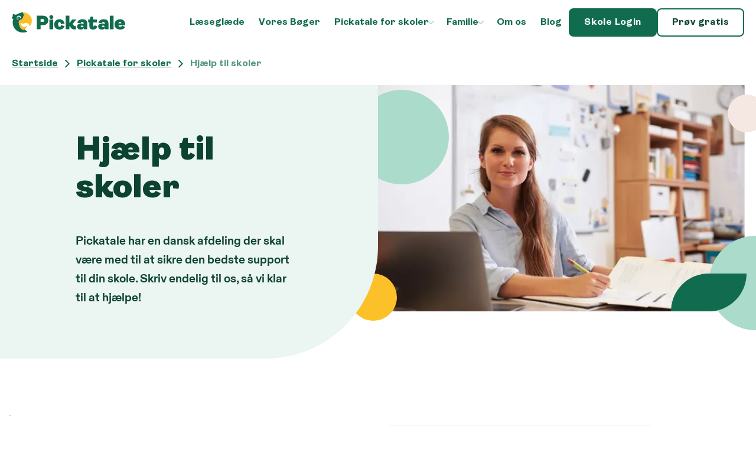

--- FILE ---
content_type: text/html; charset=utf-8
request_url: https://pickatale.com/dk/skoler/hjaelpe-til-skoler
body_size: 15320
content:
<!DOCTYPE html><html lang="dk"><head><meta charSet="utf-8"/><meta name="viewport" content="width=device-width"/><link rel="apple-touch-icon" sizes="180x180" href="/apple-touch-icon.png"/><link rel="icon" type="image/png" sizes="32x32" href="/favicon-32x32.png"/><link rel="icon" type="image/png" sizes="16x16" href="/favicon-16x16.png"/><link rel="manifest" href="/site.webmanifest"/><link rel="mask-icon" href="/safari-pinned-tab.svg" color="#0b4230"/><meta name="msapplication-TileColor" content="#0b4230"/><meta name="theme-color" content="#0b4230"/><meta name="facebook-domain-verification" content="sjr0dyoe7q508987sf5ie0m4qakb9w"/><link rel="preload" href="/fonts/ambit/Ambit-Black.woff2" as="font" type="font/woff2" crossorigin="anonymous"/><link rel="preload" href="/fonts/ambit/Ambit-Bold.woff2" as="font" type="font/woff2" crossorigin="anonymous"/><link rel="preload" href="/fonts/diatype/ABCDiatype-Regular-Trial.woff2" as="font" type="font/woff2" crossorigin="anonymous"/><meta property="og:url" content="https://pickatale.com/dk/skoler/hjaelpe-til-skoler"/><meta property="og:type" content="website"/><meta property="og:locale" content="dk"/><meta property="og:site_name" content="Pickatale"/><link rel="canonical" href="https://pickatale.com/dk/skoler/hjaelpe-til-skoler"/><title>Hjælp til skoler - Pickatale</title><meta name="robots" content="index,follow"/><meta property="og:title" content="Hjælp til skoler - Pickatale"/><meta name="next-head-count" content="21"/><link rel="preload" href="/_next/static/css/55b904fb3abd3c6f.css" as="style"/><link rel="stylesheet" href="/_next/static/css/55b904fb3abd3c6f.css" data-n-g=""/><noscript data-n-css=""></noscript><script defer="" nomodule="" src="/_next/static/chunks/polyfills-c67a75d1b6f99dc8.js"></script><script defer="" src="/_next/static/chunks/29.044f8f72d059b891.js"></script><script defer="" src="/_next/static/chunks/842.eec5b56f52e67cc4.js"></script><script defer="" src="/_next/static/chunks/733.c827f28a126fb413.js"></script><script src="/_next/static/chunks/webpack-736d7c9457d9e025.js" defer=""></script><script src="/_next/static/chunks/framework-fc1f2e8247ad02c2.js" defer=""></script><script src="/_next/static/chunks/main-dbb9b5fc70a10666.js" defer=""></script><script src="/_next/static/chunks/pages/_app-877628fa50366cec.js" defer=""></script><script src="/_next/static/chunks/138-e435be7616f5c187.js" defer=""></script><script src="/_next/static/chunks/pages/%5B...slug%5D-f4d8929cdc162915.js" defer=""></script><script src="/_next/static/1ogK2Kg1OLey3TGnGwB2-/_buildManifest.js" defer=""></script><script src="/_next/static/1ogK2Kg1OLey3TGnGwB2-/_ssgManifest.js" defer=""></script></head><body><div id="__next" data-reactroot=""><div class="flex min-h-screen flex-col"><div class="fixed top-0 z-50 mx-auto w-full space-y-5 bg-white px-5"><div class="flex h-header items-center justify-between"><h1 class="text-primary relative z-50 font-bold"><a href="/dk"><svg viewBox="0 0 1086 195" fill="none" xmlns="http://www.w3.org/2000/svg" class="w-24 md:w-48" aria-label="Pickatale"><path d="M334.832 44.5927C325.335 36.2379 313.308 32.0615 298.749 32.0635H238.545V163.989H275.781V123.937H298.761C313.322 123.937 325.349 119.824 334.844 111.597C344.466 103.246 349.277 92.0478 349.277 78.0019C349.277 63.956 344.462 52.8196 334.832 44.5927ZM293.241 92.0478H275.769V63.953H292.672C304.444 63.953 310.332 68.636 310.334 78.0019C310.336 87.3678 304.638 92.0498 293.241 92.0478Z" fill="#116C4F"></path><path d="M396.263 68.6978H360.18V163.986H396.263V68.6978Z" fill="#116C4F"></path><path d="M391.706 32.0636C388.157 28.6465 383.726 26.938 378.411 26.938C373.097 26.938 368.602 28.6465 364.926 32.0636C361.381 35.4806 359.608 39.8469 359.608 45.1623C359.608 50.4777 361.381 54.8429 364.926 58.258C368.6 61.6751 373.095 63.3836 378.411 63.3836C383.728 63.3836 388.159 61.6751 391.706 58.258C395.376 54.8409 397.211 50.4757 397.211 45.1623C397.211 39.8489 395.376 35.4826 391.706 32.0636Z" fill="#116C4F"></path><path d="M467.71 134.95C465.049 137.985 461.947 139.504 458.404 139.506C453.719 139.506 449.985 137.417 447.201 133.241C444.539 129.067 443.21 123.435 443.212 116.348C443.214 109.26 444.416 103.629 446.819 99.4541C449.226 95.2757 452.518 93.1875 456.694 93.1895C460.746 93.1895 463.975 95.1508 466.382 99.0735C468.914 102.87 470.369 107.995 470.749 114.447L505.304 108.944C502.901 94.3905 497.203 83.6997 488.211 76.8716C479.223 69.9136 468.144 66.4346 454.975 66.4346C440.923 66.4346 429.275 71.1795 420.033 80.6693C410.79 90.1591 406.169 102.055 406.169 116.357C406.169 132.806 410.854 145.271 420.223 153.749C429.718 162.102 442.253 166.279 457.826 166.279C469.726 166.279 479.348 163.621 486.692 158.305C494.04 152.864 500.307 144.765 505.495 134.008L473.4 122.618C472.393 127.672 470.496 131.782 467.71 134.95Z" fill="#116C4F"></path><path d="M578.094 68.7067L551.695 104.01V32.0723H515.611V163.998H551.695V135.144L554.924 131.727L559.482 139.521C565.305 149.512 571.445 156.345 577.903 160.02C584.487 163.563 592.843 165.334 602.971 165.334C606.996 165.337 611.009 164.892 614.937 164.007L615.697 131.934C613.542 132.817 611.01 133.26 608.101 133.262C604.222 133.317 600.428 132.119 597.275 129.845C594.108 127.447 590.689 123.398 587.019 117.696L583.03 111.621L618.926 68.7067H578.094Z" fill="#116C4F"></path><path d="M711.384 76.4822C703.536 69.774 692.018 66.4209 676.829 66.4229C663.41 66.4229 652.332 69.4592 643.594 75.532C634.985 81.6068 629.097 89.7687 625.932 100.018L659.727 104.376C660.629 101.124 662.564 98.2575 665.235 96.2142C667.896 94.1879 670.745 93.1758 673.782 93.1778C682.52 93.1778 686.889 97.4801 686.889 106.085V114.627C680.931 109.564 672.888 107.032 662.76 107.032C651.748 107.032 642.632 109.943 635.413 115.766C628.197 121.457 624.588 128.417 624.588 136.646C624.588 145.758 627.943 152.971 634.654 158.285C641.489 163.598 650.415 166.256 661.431 166.258C666.75 166.258 672.003 165.059 677.193 162.661C682.513 160.263 686.691 157.036 689.728 152.979V163.989H723.154V108.573C723.158 93.7613 719.235 83.0645 711.384 76.4822ZM686.886 135.324C682.58 141.273 677.706 144.248 672.262 144.248C668.845 144.248 666.059 143.488 663.907 141.97C661.754 140.451 660.677 138.49 660.677 136.086C660.647 134.899 660.908 133.724 661.438 132.664C661.968 131.604 662.751 130.692 663.716 130.01C665.869 128.493 668.717 127.734 672.262 127.732C677.708 127.732 682.582 130.01 686.886 134.566V135.324Z" fill="#116C4F"></path><path d="M789.126 132.852C787.607 134.624 785.961 135.51 784.187 135.51C780.767 135.51 779.058 133.359 779.06 129.057V97.551H815.144V68.7069H779.06V41.7451H754.749L745.256 68.7069H731.201V97.557H742.977V133.052C742.977 155.199 754.941 166.273 778.87 166.273C788.239 166.273 796.089 164.058 802.418 159.628C808.876 155.073 814.763 147.988 820.08 138.37L793.865 123.563C792.225 127.863 790.645 130.959 789.126 132.852Z" fill="#116C4F"></path><path d="M913.992 76.4822C906.143 69.774 894.625 66.4209 879.437 66.4229C866.014 66.4229 854.935 69.4592 846.201 75.532C837.592 81.6068 831.704 89.7687 828.539 100.018L862.343 104.385C863.356 100.968 865.192 98.2475 867.851 96.2232C870.511 94.1989 873.359 93.1868 876.398 93.1868C885.136 93.1868 889.505 97.4891 889.505 106.094V114.636C883.547 109.573 875.504 107.041 865.376 107.041C854.36 107.041 845.243 109.952 838.026 115.775C830.812 121.466 827.203 128.426 827.201 136.655C827.201 145.767 830.556 152.98 837.267 158.294C844.106 163.607 853.033 166.265 864.047 166.267C869.366 166.267 874.62 165.068 879.809 162.67C885.127 160.272 889.306 157.045 892.344 152.988V163.998H925.771V108.573C925.769 93.7613 921.842 83.0645 913.992 76.4822ZM889.493 135.325C885.192 141.269 880.317 144.242 874.87 144.242C871.45 144.242 868.664 143.482 866.511 141.964C864.358 140.445 863.283 138.484 863.285 136.08C863.254 134.894 863.515 133.718 864.045 132.658C864.576 131.598 865.358 130.686 866.323 130.004C868.474 128.487 871.323 127.728 874.87 127.726C880.313 127.726 885.188 130.004 889.493 134.56V135.325Z" fill="#116C4F"></path><path d="M974.505 32.0635H938.422V163.989H974.505V32.0635Z" fill="#116C4F"></path><path d="M1057.13 127.924C1052.83 135.643 1046.88 139.503 1039.28 139.503C1034.34 139.503 1030.29 138.174 1027.12 135.516C1024.09 132.857 1022.12 129.123 1021.24 124.315H1085.43C1085.56 122.916 1085.62 119.88 1085.62 115.206C1085.62 100.399 1081.25 88.5668 1072.51 79.7104C1063.9 70.85 1052.13 66.4209 1037.19 66.4229C1021.87 66.4229 1009.14 71.1048 999.013 80.4688C988.882 89.8327 983.818 101.791 983.82 116.345C983.82 131.909 988.884 144.121 999.013 152.979C1009.27 161.836 1022.44 166.265 1038.52 166.267C1061.81 166.267 1077.64 157.915 1085.99 141.211L1057.13 127.924ZM1025.98 95.6537C1027.24 94.3613 1028.75 93.3411 1030.42 92.6557C1032.08 91.9702 1033.87 91.6338 1035.67 91.6671C1043.52 91.6671 1047.95 96.6029 1048.97 106.474H1021.24C1021.87 101.918 1023.45 98.3114 1025.98 95.6537Z" fill="#116C4F"></path><path d="M145.931 183.229C137.446 178.852 129.837 172.934 123.488 165.775C120.702 167.321 117.667 168.361 114.522 168.847C91.3995 172.528 73.7613 134.119 70.4905 119.741C68.87 113.353 67.3866 106.915 66.7074 100.368C63.7285 71.5272 94.6256 68.2391 94.6256 68.2391C125.207 41.1304 108.346 0.0987705 108.346 0.0987705C89.1385 -0.971308 70.9434 6.94188 55.3488 16.081C42.2982 23.7304 26.0303 23.077 13.8108 14.1417C10.8514 18.2383 9.05096 23.0654 8.6009 28.1096C8.15084 33.1539 9.06809 38.2265 11.255 42.788L0.727445 39.9794C-0.663057 45.2465 -0.0404491 50.8468 2.47217 55.6746C4.98479 60.5024 9.20484 64.207 14.2994 66.0569C11.7703 73.1707 10.0367 80.5459 9.13094 88.046C2.77394 140.243 39.6618 187.764 91.5455 194.173C125.207 197.254 140.31 191.007 146.119 187.278C146.467 187.06 146.75 186.752 146.94 186.386C147.131 186.021 147.221 185.611 147.202 185.199C147.183 184.786 147.055 184.387 146.832 184.041C146.609 183.695 146.298 183.414 145.931 183.229Z" fill="#116C4F"></path><path fill-rule="evenodd" clip-rule="evenodd" d="M179.965 40.6332C157.212 7.43082 130.217 1.66677 108.346 0.0991211C108.346 0.0991211 125.204 41.1338 94.6253 68.2394C94.6253 68.2394 63.7221 71.5366 66.707 100.369C67.3862 106.915 68.8696 113.354 70.4901 119.741C73.7669 134.129 91.3991 172.529 114.521 168.848C137.644 165.167 141.415 136.302 141.418 136.296C141.716 133.688 141.162 131.392 137.513 133.199C123.321 140.228 114.873 144.149 101.962 136.359C91.6286 130.121 86.5673 116.678 84.7323 104.973C84.6623 104.531 84.7204 104.078 84.8996 103.668C85.0787 103.259 85.3713 102.91 85.7425 102.663C86.1137 102.416 86.5476 102.282 86.9924 102.277C87.4372 102.272 87.8739 102.396 88.2504 102.635C94.6878 106.621 103.16 109.169 109.842 108.929C124.069 108.405 127.069 98.4384 146.872 103.207C166.676 107.976 169.548 128.535 169.581 129.183C169.73 132.102 171.77 133.107 173.617 131.581C196.808 106.334 196.209 64.3428 179.965 40.6332Z" fill="#FABF28"></path><path d="M71.1068 31.8388C59.6529 30.478 50.9663 38.1334 47.9606 47.857C44.7493 58.27 51.3089 70.3376 60.621 73.0353C61.4848 71.9023 62.3885 70.8032 63.3318 69.7382C57.6093 68.0176 51.4399 61.9449 51.3327 55.0088C51.2314 48.5224 56.668 41.0379 65.2115 40.921C73.6239 40.8011 79.114 48.8012 79.406 57.2749C81.6581 56.1153 83.9872 55.1138 86.3766 54.2775L88.3725 53.5731C88.6049 42.8783 81.8011 33.1217 71.1068 31.8388Z" fill="white"></path><path d="M60.4043 49.9487C59.5156 50.0481 58.6763 50.4106 57.9924 50.9903C57.3085 51.5699 56.8109 52.3406 56.5626 53.205C56.3142 54.0693 56.3263 54.9883 56.5972 55.8457C56.8681 56.7032 57.3858 57.4604 58.0846 58.0217C58.7835 58.583 59.632 58.9231 60.523 58.9989C61.414 59.0747 62.3073 58.8828 63.0899 58.4475C63.8724 58.0123 64.5091 57.3532 64.9192 56.5537C65.3294 55.7542 65.4946 54.8503 65.394 53.9563C65.3284 53.3632 65.1473 52.7891 64.8609 52.2666C64.5746 51.7441 64.1887 51.2835 63.7252 50.9113C63.2617 50.539 62.7298 50.2624 62.16 50.0973C61.5901 49.9321 60.9936 49.8816 60.4043 49.9487Z" fill="white"></path></svg></a></h1><div class="flex items-center justify-end md:hidden "><div class="flex gap-4"><a class="px-6 inline-block font-ambit font-bold tracking-wide text-center leading-snug focus:outline-1 focus:outline-offset-4 focus:outline-green-grass transition-colors rounded-8 border-2 border-solid border-green-grass py-[11px] bg-green-grass border-green text-white hover:bg-dark-green hover:border-dark-green" href="https://app.pickatale.com/select-account-type">Prøv gratis</a></div></div><div class=" flex justify-end md:hidden "><div class="xl:hidden"><button class="relative z-50 flex cursor-pointer items-center space-x-2 font-bold hover:text-dark-green" type="button" aria-haspopup="dialog" aria-expanded="false" aria-controls="" data-state="closed"><span>Menu</span><svg width="28" height="20" viewBox="0 0 28 20" fill="none" xmlns="http://www.w3.org/2000/svg"><line x1="0.488281" y1="2" x2="21.4883" y2="2" class="stroke-green-grass" stroke-width="4"></line><line x1="6.48828" y1="10" x2="27.4883" y2="10" class="stroke-green-grass" stroke-width="4"></line><line x1="0.488281" y1="18" x2="21.4883" y2="18" class="stroke-green-grass" stroke-width="4"></line></svg></button></div></div><div class="hidden gap-4 md:flex xl:hidden"><div class="flex gap-4"><a class="px-6 inline-block font-ambit font-bold tracking-wide text-center leading-snug focus:outline-1 focus:outline-offset-4 focus:outline-green-grass transition-colors rounded-8 border-2 border-solid border-green-grass py-[11px] bg-green-grass border-green text-white hover:bg-dark-green hover:border-dark-green" href="https://app.pickatale.com/login">Skole Login</a><a class="px-6 inline-block font-ambit font-bold tracking-wide text-center leading-snug focus:outline-1 focus:outline-offset-4 focus:outline-green-grass transition-colors rounded-8 border-2 border-solid border-green-grass py-[11px]" href="https://app.pickatale.com/select-account-type">Prøv gratis</a></div><div class="m-auto"><div class="xl:hidden"><button class="relative z-50 flex cursor-pointer items-center space-x-2 font-bold hover:text-dark-green" type="button" aria-haspopup="dialog" aria-expanded="false" aria-controls="" data-state="closed"><span>Menu</span><svg width="28" height="20" viewBox="0 0 28 20" fill="none" xmlns="http://www.w3.org/2000/svg"><line x1="0.488281" y1="2" x2="21.4883" y2="2" class="stroke-green-grass" stroke-width="4"></line><line x1="6.48828" y1="10" x2="27.4883" y2="10" class="stroke-green-grass" stroke-width="4"></line><line x1="0.488281" y1="18" x2="21.4883" y2="18" class="stroke-green-grass" stroke-width="4"></line></svg></button></div></div></div><div class="hidden items-center gap-4 xl:flex"><nav aria-label="Main" data-orientation="horizontal" dir="ltr"><div style="position:relative"><ul data-orientation="horizontal" class="flex font-ambit text-body-medium font-bold text-green-grass" dir="ltr"><li><a class="block px-2 py-6 hover:underline xl:px-3" href="/dk/laeseglaede" data-radix-collection-item="">Læseglæde</a></li><li><a class="block px-2 py-6 hover:underline xl:px-3" href="/dk/vores-boger" data-radix-collection-item="">Vores Bøger</a></li><li><a class="flex items-center gap-2 radix-state-active:text-light-green px-2 py-6 hover:underline xl:px-3" id="-trigger-8e5b2d3fa03c" data-state="closed" aria-expanded="false" aria-controls="-content-8e5b2d3fa03c" href="/dk/skoler" data-radix-collection-item="">Pickatale for skoler<svg viewBox="0 0 8 14" fill="none" xmlns="http://www.w3.org/2000/svg" class="h-3 text-green-grass transition-transform sm:rotate-90 sm:text-mint"><path fill-rule="evenodd" clip-rule="evenodd" d="M8 6.8L1.33825 13.6L6.22727e-07 12.2341L5.32363 6.8L4.93125e-07 1.36589L1.33825 7.94406e-08L8 6.8Z" fill="currentColor"></path></svg></a></li><li><a class="flex items-center gap-2 radix-state-active:text-light-green px-2 py-6 hover:underline xl:px-3" id="-trigger-9d789dc35f8b" data-state="closed" aria-expanded="false" aria-controls="-content-9d789dc35f8b" href="/dk/familie" data-radix-collection-item="">Familie<svg viewBox="0 0 8 14" fill="none" xmlns="http://www.w3.org/2000/svg" class="h-3 text-green-grass transition-transform sm:rotate-90 sm:text-mint"><path fill-rule="evenodd" clip-rule="evenodd" d="M8 6.8L1.33825 13.6L6.22727e-07 12.2341L5.32363 6.8L4.93125e-07 1.36589L1.33825 7.94406e-08L8 6.8Z" fill="currentColor"></path></svg></a></li><li><a class="block px-2 py-6 hover:underline xl:px-3" href="/dk/om-us" data-radix-collection-item="">Om os  </a></li><li><a class="block px-2 py-6 hover:underline xl:px-3" href="/dk/blog" data-radix-collection-item="">Blog</a></li></ul></div></nav><div class="flex gap-4"><a class="px-6 inline-block font-ambit font-bold tracking-wide text-center leading-snug focus:outline-1 focus:outline-offset-4 focus:outline-green-grass transition-colors rounded-8 border-2 border-solid border-green-grass py-[11px] bg-green-grass border-green text-white hover:bg-dark-green hover:border-dark-green" href="https://app.pickatale.com/login">Skole Login</a><a class="px-6 inline-block font-ambit font-bold tracking-wide text-center leading-snug focus:outline-1 focus:outline-offset-4 focus:outline-green-grass transition-colors rounded-8 border-2 border-solid border-green-grass py-[11px]" href="https://app.pickatale.com/select-account-type">Prøv gratis</a></div></div><div class="fixed inset-0 top-header z-30 bg-green-grass transition-opacity pointer-events-none opacity-0"></div></div><div class="mx-auto w-full max-w-screen-2xl space-y-5 pb-5" style="opacity:1"><ol class="flex space-x-3 overflow-auto whitespace-pre font-ambit font-bold text-green-grass"><li class="flex items-center space-x-3"><a class="group" href="/dk"><span class="decoration-green-grass underline group-hover:no-underline group-hover:underline">Startside</span></a><svg viewBox="0 0 8 14" fill="none" xmlns="http://www.w3.org/2000/svg" width="8" aria-hidden="true"><path fill-rule="evenodd" clip-rule="evenodd" d="M8 6.8L1.33825 13.6L6.22727e-07 12.2341L5.32363 6.8L4.93125e-07 1.36589L1.33825 7.94406e-08L8 6.8Z" fill="currentColor"></path></svg></li><li class="flex items-center space-x-3"><a class="group" href="/dk/skoler"><span class="decoration-green-grass underline group-hover:no-underline group-hover:underline">Pickatale for skoler</span></a><svg viewBox="0 0 8 14" fill="none" xmlns="http://www.w3.org/2000/svg" width="8" aria-hidden="true"><path fill-rule="evenodd" clip-rule="evenodd" d="M8 6.8L1.33825 13.6L6.22727e-07 12.2341L5.32363 6.8L4.93125e-07 1.36589L1.33825 7.94406e-08L8 6.8Z" fill="currentColor"></path></svg></li><li><span class="text-green-grass/70">Hjælp til skoler</span></li></ol></div></div><div class="mx-auto w-full mt-36"><div class="flex flex-col gap-8"><div class="mx-auto w-full max-w-screen-2xl px-5 sr-only"><h1 class="font-ambit font-black text-h1-mobile lg:text-h1-desktop">Hjælp til skoler</h1></div><div class="overflow-hidden pb-6 md:pb-14"><div class="relative mx-auto flex w-full flex-col-reverse md:flex-row md:flex"><div class="relative z-20 rounded-br-70 bg-frozen-green py-8 pl-8 pr-4 md:rounded-br-190 lg:pt-16 lg:pb-24 lg:pl-16 lg:pr-24 xl:pr-36 xl:pt-20 xl:pb-16 xl:pl-32 2xl:pr-48 md:w-1/2"><div class="relative z-30 space-y-5 md:space-y-10"><h2 class="text-center font-ambit text-h3-desktop font-black md:text-left lg:text-h1-desktop">Hjælp til skoler</h2><p class="text-center font-bold md:text-left text-body-large">Pickatale har en dansk afdeling der skal være med til at sikre den bedste support til din skole. Skriv endelig til os, så vi klar til at hjælpe! </p></div></div><div class="relative w-full md:mb-20 md:w-1/2"><div class="md:-ml-20 lg:-ml-10"><div class="absolute -right-4 top-24 z-20 md:top-4"><div class="rounded-full h-16 w-16 bg-soft" style="transform:scale(0) translateZ(0)"></div></div><div class="absolute -left-10 -bottom-6 z-10 lg:-left-12 lg:-bottom-4"><div class="rounded-full h-20 w-20 bg-sun" style="transform:scale(0) translateZ(0)"></div></div><div class="absolute -left-20 -top-3 z-10 lg:-left-10 lg:top-2"><div class="rounded-full h-40 w-40 bg-mint" style="transform:scale(0) translateZ(0)"></div></div><div class="absolute -right-20 -bottom-8 z-20"><div class="rounded-full h-40 w-40 bg-mint" style="transform:scale(0) translateZ(0)"></div></div><div class="absolute -bottom-4 right-4 z-20 md:bottom-0"><div><div class="flex items-end"><div class="h-16 w-32  bg-green-grass rounded-br-190 rounded-tl-190" style="transform:scale(0) translateZ(0);transform-origin:100% 50% 0"></div></div></div></div><div class="hidden md:block"><img alt="" sizes="50vw" srcSet="https://cdn.sanity.io/images/w6tagjf2/production/43a60b166159f8d79ad651802302cb83ae85027a-2732x2046.png?rect=0,254,2732,1537&amp;w=384&amp;h=216&amp;q=75&amp;auto=format 384w, https://cdn.sanity.io/images/w6tagjf2/production/43a60b166159f8d79ad651802302cb83ae85027a-2732x2046.png?rect=0,254,2732,1537&amp;w=640&amp;h=360&amp;q=75&amp;auto=format 640w, https://cdn.sanity.io/images/w6tagjf2/production/43a60b166159f8d79ad651802302cb83ae85027a-2732x2046.png?rect=0,254,2732,1537&amp;w=750&amp;h=422&amp;q=75&amp;auto=format 750w, https://cdn.sanity.io/images/w6tagjf2/production/43a60b166159f8d79ad651802302cb83ae85027a-2732x2046.png?rect=0,254,2732,1538&amp;w=828&amp;h=466&amp;q=75&amp;auto=format 828w, https://cdn.sanity.io/images/w6tagjf2/production/43a60b166159f8d79ad651802302cb83ae85027a-2732x2046.png?rect=0,253,2732,1538&amp;w=1080&amp;h=608&amp;q=75&amp;auto=format 1080w, https://cdn.sanity.io/images/w6tagjf2/production/43a60b166159f8d79ad651802302cb83ae85027a-2732x2046.png?rect=0,254,2732,1537&amp;w=1200&amp;h=675&amp;q=75&amp;auto=format 1200w, https://cdn.sanity.io/images/w6tagjf2/production/43a60b166159f8d79ad651802302cb83ae85027a-2732x2046.png?rect=0,254,2732,1537&amp;w=1920&amp;h=1080&amp;q=75&amp;auto=format 1920w, https://cdn.sanity.io/images/w6tagjf2/production/43a60b166159f8d79ad651802302cb83ae85027a-2732x2046.png?rect=0,254,2732,1537&amp;w=2048&amp;h=1152&amp;q=75&amp;auto=format 2048w, https://cdn.sanity.io/images/w6tagjf2/production/43a60b166159f8d79ad651802302cb83ae85027a-2732x2046.png?rect=0,254,2732,1537&amp;w=3840&amp;h=2160&amp;q=75&amp;auto=format 3840w" src="https://cdn.sanity.io/images/w6tagjf2/production/43a60b166159f8d79ad651802302cb83ae85027a-2732x2046.png?rect=0,254,2732,1537&amp;w=3840&amp;h=2160&amp;q=75&amp;auto=format" width="1920" height="1080" decoding="async" data-nimg="future" class="overflow-hidden object-cover aspect-video duration-500 ease-in-out opacity-0 h-auto w-full" loading="lazy" style="color:transparent;background-size:cover;background-position:50% 50%;background-repeat:no-repeat;background-image:url(&quot;data:image/svg+xml;charset=utf-8,%3Csvg xmlns=&#x27;http%3A//www.w3.org/2000/svg&#x27; viewBox=&#x27;0 0 1920 1080&#x27;%3E%3Cfilter id=&#x27;b&#x27; color-interpolation-filters=&#x27;sRGB&#x27;%3E%3CfeGaussianBlur stdDeviation=&#x27;20&#x27;/%3E%3C/filter%3E%3Cimage filter=&#x27;url(%23b)&#x27; x=&#x27;0&#x27; y=&#x27;0&#x27; height=&#x27;100%25&#x27; width=&#x27;100%25&#x27; href=&#x27;https://cdn.sanity.io/images/w6tagjf2/production/43a60b166159f8d79ad651802302cb83ae85027a-2732x2046.png?w=64&amp;blur=50&amp;q=30&amp;fit=clip&amp;auto=format&#x27;/%3E%3C/svg%3E&quot;)"/></div><div class="-mt-[70px] md:hidden"><img alt="" sizes="100vw" srcSet="https://cdn.sanity.io/images/w6tagjf2/production/43a60b166159f8d79ad651802302cb83ae85027a-2732x2046.png?rect=343,0,2046,2046&amp;w=640&amp;h=640&amp;q=75&amp;auto=format 640w, https://cdn.sanity.io/images/w6tagjf2/production/43a60b166159f8d79ad651802302cb83ae85027a-2732x2046.png?rect=343,0,2046,2046&amp;w=750&amp;h=750&amp;q=75&amp;auto=format 750w, https://cdn.sanity.io/images/w6tagjf2/production/43a60b166159f8d79ad651802302cb83ae85027a-2732x2046.png?rect=343,0,2046,2046&amp;w=828&amp;h=828&amp;q=75&amp;auto=format 828w, https://cdn.sanity.io/images/w6tagjf2/production/43a60b166159f8d79ad651802302cb83ae85027a-2732x2046.png?rect=343,0,2046,2046&amp;w=1080&amp;h=1080&amp;q=75&amp;auto=format 1080w, https://cdn.sanity.io/images/w6tagjf2/production/43a60b166159f8d79ad651802302cb83ae85027a-2732x2046.png?rect=343,0,2046,2046&amp;w=1200&amp;h=1200&amp;q=75&amp;auto=format 1200w, https://cdn.sanity.io/images/w6tagjf2/production/43a60b166159f8d79ad651802302cb83ae85027a-2732x2046.png?rect=343,0,2046,2046&amp;w=1920&amp;h=1920&amp;q=75&amp;auto=format 1920w, https://cdn.sanity.io/images/w6tagjf2/production/43a60b166159f8d79ad651802302cb83ae85027a-2732x2046.png?rect=343,0,2046,2046&amp;w=2048&amp;h=2048&amp;q=75&amp;auto=format 2048w, https://cdn.sanity.io/images/w6tagjf2/production/43a60b166159f8d79ad651802302cb83ae85027a-2732x2046.png?rect=343,0,2046,2046&amp;w=3840&amp;h=3840&amp;q=75&amp;auto=format 3840w" src="https://cdn.sanity.io/images/w6tagjf2/production/43a60b166159f8d79ad651802302cb83ae85027a-2732x2046.png?rect=343,0,2046,2046&amp;w=3840&amp;h=3840&amp;q=75&amp;auto=format" width="1920" height="1920" decoding="async" data-nimg="future" class="overflow-hidden object-cover aspect-square duration-500 ease-in-out opacity-0 h-auto w-full" loading="lazy" style="color:transparent;background-size:cover;background-position:50% 50%;background-repeat:no-repeat;background-image:url(&quot;data:image/svg+xml;charset=utf-8,%3Csvg xmlns=&#x27;http%3A//www.w3.org/2000/svg&#x27; viewBox=&#x27;0 0 1920 1920&#x27;%3E%3Cfilter id=&#x27;b&#x27; color-interpolation-filters=&#x27;sRGB&#x27;%3E%3CfeGaussianBlur stdDeviation=&#x27;20&#x27;/%3E%3C/filter%3E%3Cimage filter=&#x27;url(%23b)&#x27; x=&#x27;0&#x27; y=&#x27;0&#x27; height=&#x27;100%25&#x27; width=&#x27;100%25&#x27; href=&#x27;https://cdn.sanity.io/images/w6tagjf2/production/43a60b166159f8d79ad651802302cb83ae85027a-2732x2046.png?w=64&amp;blur=50&amp;q=30&amp;fit=clip&amp;auto=format&#x27;/%3E%3C/svg%3E&quot;)"/></div></div></div></div></div><div class="mx-auto w-full max-w-screen-lg px-5 py-6 md:py-14"><div class="grid gap-8 lg:grid-cols-2"><div><h2 class="font-ambit font-black text-h2-mobile lg:text-h2-desktop mb-4">Hjælp til skoler</h2><div class="prose hover:prose-a:no-underline prose-ul:pl-4 prose-li:pl-0"><p>Vi står altid klar til at hjælpe, blot udfyld formular til højre så forsøger vi at svare dig sammen dag. </p></div></div><div class="relative mx-auto max-w-md lg:mx-0"><div class="relative z-20 min-h-[500px] bg-light-green p-5"><div id="hubspot-15b775ac-afa7-4891-8ecb-208f6e976435"></div></div><div class="absolute -right-4 -top-8 z-30 text-mint" style="transform:scale(0) translateZ(0)"><svg viewBox="0 0 64 64" fill="none" xmlns="http://www.w3.org/2000/svg" class="w-24"><circle cx="32" cy="32" r="32" fill="currentColor"></circle></svg></div><div class="absolute -right-24 bottom-32 z-10" style="transform:scale(0) translateZ(0);transform-origin:100% 50% 0"><svg viewBox="0 0 158 68" fill="none" xmlns="http://www.w3.org/2000/svg" class="w-32 -rotate-45"><path d="M157.885 34.1591C157.885 34.1591 122.64 67.3863 79.1621 67.3863C35.6847 67.3863 0.439209 34.1591 0.439209 34.1591C0.439209 34.1591 35.6847 0.931885 79.1621 0.931885C122.64 0.931885 157.885 34.1591 157.885 34.1591Z" fill="currentColor"></path></svg></div><div class="absolute -right-20 bottom-11 z-10 text-mint" style="transform:scale(0) translateZ(0);transform-origin:100% 50% 0"><svg viewBox="0 0 158 68" fill="none" xmlns="http://www.w3.org/2000/svg" class="w-28 rotate-45"><path d="M157.885 34.1591C157.885 34.1591 122.64 67.3863 79.1621 67.3863C35.6847 67.3863 0.439209 34.1591 0.439209 34.1591C0.439209 34.1591 35.6847 0.931885 79.1621 0.931885C122.64 0.931885 157.885 34.1591 157.885 34.1591Z" fill="currentColor"></path></svg></div><div class="absolute -left-4 bottom-8 z-30 text-sun" style="transform:scale(0) translateZ(0)"><svg viewBox="0 0 64 64" fill="none" xmlns="http://www.w3.org/2000/svg" class="w-8"><circle cx="32" cy="32" r="32" fill="currentColor"></circle></svg></div></div></div></div></div></div><div class="bg-dark-green text-light-green"><div class="mx-auto max-w-screen-2xl space-y-4 py-10 px-5"><div class="grid gap-8 sm:grid-cols-2 md:grid-cols-4"><div class="md:col-span-2"><ul class="grid gap-x-8 gap-y-2 sm:grid-cols-2 md:grid-cols-3"><li><a class="hover:underline" href="/dk/vores-boger">Vores bøger</a></li><li><a class="hover:underline" href="/dk/familie">Forældre</a></li><li><a class="hover:underline" href="/dk/skoler">Skoler</a></li><li><a class="hover:underline" href="/dk/skoler/pickatale-funktioner">Pickatale for skoler</a></li><li><a class="hover:underline" href="/dk/om-us">Om os  </a></li><li><a class="hover:underline" href="/dk/skoler/pickatale-premium">Kontakt os</a></li><li><a class="hover:underline" href="/dk/blog">Blog</a></li><li><a class="hover:underline" href="/dk/laeseglaede">Læseglæde</a></li><li><a href="https://support.pickatale.com/da/support/home" target="_blank" rel="noopener noreferrer" class="hover:underline">Hjælpecenter</a></li></ul></div><div class="col-start-1"><h2 class="font-ambit font-black text-h5-mobile lg:text-h5-desktop mb-4">Sikker brug</h2><div class="prose hover:prose-a:no-underline prose-ul:pl-4 prose-li:pl-0 prose-invert"><p>Pickatale er udviklet til børn, og alt indhold er kvalitetssikret. Når du har abonnement hos os, er der ingen yderligere omkostninger, og ingen vilkårlige produkter vil blive tilføjet til dit abonnement.</p><p><a class="group" href="https://pickatale.com/int/terms-conditions" target="_blank"><span class="decoration-green-grass underline group-hover:no-underline">Terms &amp; conditions</span></a><strong> - </strong><a class="group" href="/dk/information-security-policy"><span class="decoration-green-grass underline group-hover:no-underline">Information Security Policy</span></a></p></div></div><div class=""><h2 class="font-ambit font-black text-h5-mobile lg:text-h5-desktop mb-4">Persondata</h2><div class="prose hover:prose-a:no-underline prose-ul:pl-4 prose-li:pl-0 prose-invert"><p>Pickatale bruger cookies på dette website. Læs mere om, hvordan vi behandler personlige oplysninger <a class="group" href="https://pickatale.com/int/privacy-policy" target="_blank"><span class="decoration-green-grass underline group-hover:no-underline">her.</span></a></p></div></div><div class=""><h2 class="font-ambit font-black text-h5-mobile lg:text-h5-desktop mb-4">Mød os på sociale medier</h2><div class="prose hover:prose-a:no-underline prose-ul:pl-4 prose-li:pl-0 prose-invert"><div class="flex space-x-8"><div><a href="https://www.facebook.com/PickataleDanmark" itemProp="sameAs" title="Facebook"><svg width="60" height="58" viewBox="0 0 60 58" fill="none" xmlns="http://www.w3.org/2000/svg" aria-label="Facebook"><path d="M60 29.1772C60 13.0631 46.5686 0 30 0C13.4314 0 0 13.0631 0 29.1772C0 43.7402 10.9705 55.8111 25.3125 58V37.6113H17.6953V29.1772H25.3125V22.7491C25.3125 15.4366 29.7914 11.3974 36.6439 11.3974C39.9252 11.3974 43.3594 11.9672 43.3594 11.9672V19.1476H39.5766C35.85 19.1476 34.6875 21.3968 34.6875 23.7065V29.1772H43.0078L41.6777 37.6113H34.6875V58C49.0295 55.8111 60 43.7402 60 29.1772Z" fill="currentColor"></path></svg></a></div><div><a href="https://www.instagram.com/pickataledanmark" itemProp="sameAs" title="Instagram"><svg width="59" height="59" viewBox="0 0 59 59" fill="none" xmlns="http://www.w3.org/2000/svg" aria-label="Instagram"><path fill-rule="evenodd" clip-rule="evenodd" d="M29.5 59C45.7924 59 59 45.7924 59 29.5C59 13.2076 45.7924 0 29.5 0C13.2076 0 0 13.2076 0 29.5C0 45.7924 13.2076 59 29.5 59ZM35.2901 16.9939C33.7789 16.925 33.3261 16.9102 29.5 16.9102L29.5023 16.908C25.6761 16.908 25.2234 16.9228 23.7121 16.9916C22.3152 17.0553 21.5565 17.2885 21.0514 17.4847C20.4283 17.7141 19.8646 18.0805 19.402 18.5568C18.9257 19.0195 18.5593 19.5832 18.3298 20.2063C18.1336 20.7114 17.9004 21.4701 17.8367 22.867C17.7679 24.3783 17.7531 24.831 17.7531 28.6571C17.7531 32.4833 17.7679 32.936 17.8367 34.4473C17.9004 35.8442 18.1336 36.6029 18.3298 37.108C18.5593 37.7311 18.9257 38.2948 19.402 38.7574C19.8646 39.2338 20.4283 39.6002 21.0514 39.8296C21.5565 40.0258 22.3152 40.259 23.7121 40.3227C25.2228 40.3915 25.6761 40.4063 29.5023 40.4063C33.3284 40.4063 33.7817 40.3915 35.2924 40.3227C36.6893 40.259 37.448 40.0258 37.9531 39.8296C38.5709 39.591 39.132 39.2258 39.6003 38.7575C40.0686 38.2891 40.4338 37.7281 40.6724 37.1103C40.8687 36.6052 41.1019 35.8465 41.1656 34.4495C41.2344 32.9383 41.2492 32.4856 41.2492 28.6594C41.2492 24.8333 41.2344 24.3805 41.1656 22.8693C41.1019 21.4724 40.8687 20.7136 40.6724 20.2086C40.443 19.5854 40.0766 19.0218 39.6003 18.5591C39.1376 18.0828 38.574 17.7164 37.9508 17.487C37.4458 17.2908 36.687 17.0576 35.2901 16.9939ZM23.5944 14.4128C25.1227 14.3428 25.6107 14.3263 29.5023 14.3263L29.5 14.3286C33.3915 14.3286 33.8818 14.3456 35.4067 14.415C36.9316 14.4844 37.9747 14.7267 38.8848 15.0805C39.8412 15.4408 40.7076 16.0053 41.4238 16.7345C42.1525 17.4503 42.7163 18.3163 43.0761 19.2724C43.4304 20.1824 43.6721 21.2198 43.7421 22.7481C43.8121 24.2764 43.8286 24.7645 43.8286 28.656C43.8286 32.5476 43.8115 33.039 43.7421 34.5639C43.6727 36.0888 43.4304 37.1319 43.0761 38.0419C42.7082 38.9941 42.1453 39.8588 41.4235 40.5806C40.7017 41.3024 39.8369 41.8653 38.8848 42.2332C37.9747 42.5876 36.9373 42.8293 35.409 42.8993C33.8807 42.9692 33.3927 42.9857 29.5011 42.9857C25.6096 42.9857 25.1182 42.9687 23.5933 42.8993C22.0684 42.8299 21.0253 42.5876 20.1152 42.2332C19.1587 41.8733 18.2922 41.3091 17.5762 40.5798C16.8475 39.8639 16.2835 38.9979 15.9233 38.0419C15.5696 37.1319 15.3278 36.0933 15.2579 34.565C15.1879 33.0367 15.1714 32.5487 15.1714 28.6571C15.1714 24.7656 15.1885 24.2753 15.2579 22.7504C15.3273 21.2255 15.5696 20.1824 15.9233 19.2724C16.2834 18.316 16.8474 17.4496 17.5762 16.7334C18.2924 16.0045 19.1589 15.4405 20.1152 15.0805C21.0253 14.7267 22.0661 14.4827 23.5944 14.4128ZM29.5 21.2995C28.0448 21.2995 26.6223 21.731 25.4123 22.5395C24.2023 23.3479 23.2593 24.497 22.7024 25.8415C22.1455 27.1859 21.9998 28.6653 22.2837 30.0926C22.5676 31.5198 23.2684 32.8308 24.2973 33.8598C25.3263 34.8888 26.6373 35.5895 28.0646 35.8734C29.4918 36.1573 30.9712 36.0116 32.3157 35.4547C33.6601 34.8979 34.8092 33.9548 35.6177 32.7448C36.4261 31.5349 36.8577 30.1124 36.8577 28.6571C36.8577 27.6909 36.6675 26.7341 36.2978 25.8414C35.928 24.9487 35.3861 24.1376 34.7028 23.4543C34.0196 22.7711 33.2085 22.2291 32.3157 21.8594C31.423 21.4897 30.4662 21.2994 29.5 21.2995ZM29.5 33.4349C28.5551 33.4349 27.6313 33.1546 26.8456 32.6297C26.06 32.1047 25.4476 31.3585 25.086 30.4855C24.7244 29.6125 24.6297 28.6518 24.8141 27.7251C24.9984 26.7983 25.4535 25.947 26.1216 25.2788C26.7898 24.6106 27.6411 24.1556 28.5679 23.9712C29.4947 23.7869 30.4553 23.8815 31.3284 24.2431C32.2014 24.6047 32.9475 25.2171 33.4725 26.0028C33.9975 26.7885 34.2777 27.7122 34.2777 28.6571C34.2777 29.9243 33.7743 31.1395 32.8783 32.0355C31.9824 32.9315 30.7671 33.4349 29.5 33.4349ZM38.8683 21.0083C38.8683 21.9579 38.0985 22.7277 37.1489 22.7277C36.1993 22.7277 35.4295 21.9579 35.4295 21.0083C35.4295 20.0587 36.1993 19.2889 37.1489 19.2889C38.0985 19.2889 38.8683 20.0587 38.8683 21.0083Z" fill="currentColor"></path></svg></a></div></div></div></div><div class="md:col-start-4"><h2 class="font-ambit font-black text-h5-mobile lg:text-h5-desktop mb-4">Certifikater</h2><div class="relative h-16 w-16"><span style="box-sizing:border-box;display:block;overflow:hidden;width:initial;height:initial;background:none;opacity:1;border:0;margin:0;padding:0;position:absolute;top:0;left:0;bottom:0;right:0"><img src="[data-uri]" decoding="async" data-nimg="fill" style="position:absolute;top:0;left:0;bottom:0;right:0;box-sizing:border-box;padding:0;border:none;margin:auto;display:block;width:0;height:0;min-width:100%;max-width:100%;min-height:100%;max-height:100%;object-fit:contain"/><noscript><img sizes="100vw" srcSet="/_next/image?url=%2Foca-iso-27001-certification.png&amp;w=640&amp;q=75 640w, /_next/image?url=%2Foca-iso-27001-certification.png&amp;w=750&amp;q=75 750w, /_next/image?url=%2Foca-iso-27001-certification.png&amp;w=828&amp;q=75 828w, /_next/image?url=%2Foca-iso-27001-certification.png&amp;w=1080&amp;q=75 1080w, /_next/image?url=%2Foca-iso-27001-certification.png&amp;w=1200&amp;q=75 1200w, /_next/image?url=%2Foca-iso-27001-certification.png&amp;w=1920&amp;q=75 1920w, /_next/image?url=%2Foca-iso-27001-certification.png&amp;w=2048&amp;q=75 2048w, /_next/image?url=%2Foca-iso-27001-certification.png&amp;w=3840&amp;q=75 3840w" src="/_next/image?url=%2Foca-iso-27001-certification.png&amp;w=3840&amp;q=75" decoding="async" data-nimg="fill" style="position:absolute;top:0;left:0;bottom:0;right:0;box-sizing:border-box;padding:0;border:none;margin:auto;display:block;width:0;height:0;min-width:100%;max-width:100%;min-height:100%;max-height:100%;object-fit:contain" loading="lazy"/></noscript></span></div></div></div><ul class="flex flex-wrap gap-4 self-start"><li><a class="group" href="/"><span class="decoration-green-grass underline group-hover:no-underline">English</span></a></li><li><a class="group" href="/se"><span class="decoration-green-grass underline group-hover:no-underline">Swedish</span></a></li><li><a class="group" href="/no"><span class="decoration-green-grass underline group-hover:no-underline">Norwegian</span></a></li><li><a class="group" href="/int"><span class="decoration-green-grass underline group-hover:no-underline">International</span></a></li><li><button class="group"><span class="decoration-green-grass underline group-hover:no-underline">Cookieindstillinger</span></button></li></ul></div></div><div class="fixed bottom-0 z-50 px-4 pb-4 cookie_customCookie__ayMNx"><div class="content border border-mint"></div></div></div></div><script id="__NEXT_DATA__" type="application/json">{"props":{"pageProps":{"currency":"DKK","intlMessages":{"allow":"Tillad","back":"Tilbage","cancel":"Annuller","category":"Kategori","certificates":"Certifikater","close":"Luk","cookie_banner_content":"Vi bruger cookies for at forbedre brugeroplevelsen og analysere trafik på hjemmesiden. Af netop disse grunde deler vi information om brug af vores side med vores partnere inden for sociale medier og analyser. Ved at klikke på \"Tillad alle\" erklærer du dig enig i vores hjemmesides brug af cookies, som den er beskrevet i vores cookiepolitik.","cookie_cancel_dialog_button_back":"Gå tilbage","cookie_cancel_dialog_button_cancel":"Ja, annuller","cookie_cancel_dialog_content":"Dine valg er ikke blevet gemt. Ved at fortsætte brugen af vores hjemmeside erklærer du dig enig i vores dataindsamlingspolitik.","cookie_cancel_dialog_title":"Er du sikker på, at du vil annullere?","cookie_category_advertising_description":"For at tilpasse og måle effektiviteten af reklamer på vores og andre hjemmesider.","cookie_category_advertising_example":"For eksempel kan vi vise dig tilpassede reklamer baseret på de sider, du besøger på vores hjemmeside.","cookie_category_advertising_name":"Reklamer","cookie_category_essential_description":"Vi bruger de cookies, der er nødvendige, for at hjemmesiden fungerer efter hensigten.","cookie_category_essential_example":"For eksempel gemmer vi dine indstillinger for dataindsamling, så vi kan respektere dem, når du vender tilbage til vores hjemmeside. Du kan slå disse cookies fra i dine browserindstillinger, men hvis du gør det, virker hjemmesiden muligvis ikke efter hensigten.","cookie_category_essential_name":"Nødvendige","cookie_category_functional_description":"For at overvåge hjemmesidens ydeevne og forbedre din oplevelse.","cookie_category_functional_example":"For eksempel gør disse værktøjer det muligt for dig at kommunikere med os via livechat.","cookie_category_functional_name":"Funktionelle","cookie_category_marketing_description":"For bedre at forstå brugeradfærd og sikre en mere relevant oplevelse eller tilpasse indholdet på vores side.","cookie_category_marketing_example":"For eksempel indsamler vi information om, hvilke sider du besøger, så vi kan vise dig mere relevant information.","cookie_category_marketing_name":"Markedsføring og analyse","cookie_preferences_dialog_title":"Indstillinger for dataindsamling","footer_cookie_settings":"Cookieindstillinger","menu":"Menu","newsletter_input_label":"Din email","newsletter_sign_up":"Tilmeld dig","next_page":"Næste side","no":"Nej","previous_page":"Forrige side","purpose":"Formål","react-intl-formatted-duration.hoursUnit":"{value, plural, one {time} other {timer}}","react-intl-formatted-duration.minutesUnit":"{value, plural, one {minut} other {minutter}}","react-intl-formatted-duration.secondsUnit":"{value, plural, one {sekund} other {sekunder}}","reading_time":"Læsetid","save":"Gem","slide_label":"slide {index}","testimonial_slide_label":"testimonial {index}","tools":"Værktøjer","yes":"Ja"},"initialData":{"route":{"_createdAt":"2022-12-22T12:07:26Z","_id":"4b191f93-d9bf-430e-b3f9-3bb86d36a6cc","_rev":"85emZdlodnDh9Q3lVUzzOl","_type":"route","_updatedAt":"2022-12-22T12:07:26Z","documentRef":{"_createdAt":"2022-12-22T10:36:26Z","_id":"703026a2-8997-49c0-94dd-6947047b8446","_rev":"ikiLFlioOFcSuqGVboMqrh","_type":"page","_updatedAt":"2024-07-17T12:11:51Z","articleList":{"category":"article","perPage":7},"languageCode":"dk","modules":[{"_key":"f38a5f3eeef6","_type":"hero","body":"Pickatale har en dansk afdeling der skal være med til at sikre den bedste support til din skole. Skriv endelig til os, så vi klar til at hjælpe! ","cta":{"shape":null,"title":null,"tracking":null,"type":"internal","variant":"main"},"cta2":{"shape":null,"title":null,"tracking":null,"type":"internal","variant":"main"},"image":{"_type":"image","asset":{"_ref":"image-43a60b166159f8d79ad651802302cb83ae85027a-2732x2046-png","_type":"reference"}},"title":"Hjælp til skoler","variant":"primary"},{"_key":"7808356695e3","_type":"hubspotForm","body":[{"_key":"105665eb7723","_type":"block","children":[{"_key":"284025f5cd6e","_type":"span","marks":[],"text":"Vi står altid klar til at hjælpe, blot udfyld formular til højre så forsøger vi at svare dig sammen dag. "}],"markDefs":[],"style":"normal"}],"config":{"formId":"15b775ac-afa7-4891-8ecb-208f6e976435","portalId":"8499753"},"form":{"style":"branded"},"title":"Hjælp til skoler"}],"showTitle":false,"title":"Hjælp til skoler"},"isStartPage":false,"languageCode":"dk","parent":{"_ref":"04bf8eb9-968c-4eff-b714-e29d4c468516","_type":"reference"},"parentRoute":{"_id":"04bf8eb9-968c-4eff-b714-e29d4c468516","_type":"route","isStartPage":false,"languageCode":"dk","slug":"/skoler","title":"Pickatale for skoler"},"slug":"/skoler/hjaelpe-til-skoler"},"settings":{"appLinks":{"appStore":"https://apps.apple.com/app/pickatale/id669433655","getTheAppPage":{"href":"/kom-i-gang"},"playStore":"https://play.google.com/store/apps/details?id=com.WisdomEdition.Pickatale.Bookshelf"},"colorButton":null,"footer":{"columns":[{"_key":"04d71ee3277e","body":[{"_key":"b7e455106b06","_type":"block","children":[{"_key":"1cac213431b10","_type":"span","marks":[],"text":"Pickatale er udviklet til børn, og alt indhold er kvalitetssikret. Når du har abonnement hos os, er der ingen yderligere omkostninger, og ingen vilkårlige produkter vil blive tilføjet til dit abonnement."}],"markDefs":[],"style":"normal"},{"_key":"7f5cf4bfe083","_type":"block","children":[{"_key":"805f7199cb45","_type":"span","marks":["c725b500b751"],"text":"Terms \u0026 conditions"},{"_key":"450463d914c3","_type":"span","marks":["strong"],"text":" - "},{"_key":"58bf496bb23a0","_type":"span","marks":["225c781923a5"],"text":"Information Security Policy"}],"markDefs":[{"_key":"c725b500b751","_type":"link","appearance":{"_type":"linkAppearance","type":"link","variant":"main"},"blank":true,"href":"https://pickatale.com/int/terms-conditions"},{"_key":"225c781923a5","_type":"internalLink","appearance":{"_type":"linkAppearance","type":"link","variant":"main"},"reference":{"_ref":"9f16dae9-31a4-4b3d-b24b-392dba950338","_type":"reference"},"slug":"/information-security-policy"}],"style":"normal"}],"title":"Sikker brug"},{"_key":"4bb5e9305140","body":[{"_key":"f0dc4547b68e","_type":"block","children":[{"_key":"7f538e2e098f0","_type":"span","marks":[],"text":"Pickatale bruger cookies på dette website. Læs mere om, hvordan vi behandler personlige oplysninger "},{"_key":"e05b4c48004a","_type":"span","marks":["0f643a942fa4"],"text":"her."}],"markDefs":[{"_key":"0f643a942fa4","_type":"link","appearance":{"_type":"linkAppearance","type":"link","variant":"main"},"blank":true,"href":"https://pickatale.com/int/privacy-policy"}],"style":"normal"}],"title":"Persondata"},{"_key":"d3874d5e1fda","body":[{"_key":"3c4d108d6ba4","_type":"socialMedia","facebook":true,"instagram":true,"markDefs":null}],"title":"Mød os på sociale medier"}],"navigation":[{"_id":"92577cce-53ff-4cce-952e-793295a046f4","_key":"3b5ddedc66f7","href":"/vores-boger","shape":"brand","title":"Vores bøger","tracking":null,"type":"internal","variant":"main"},{"_id":"56b94c12-56ff-4e2b-b628-263d960d483b","_key":"71bba6e8f86e","href":"/familie","shape":null,"title":"Forældre","tracking":null,"type":"internal","variant":null},{"_id":"04bf8eb9-968c-4eff-b714-e29d4c468516","_key":"7d1fed7723db","href":"/skoler","shape":null,"title":"Skoler","tracking":null,"type":"internal","variant":null},{"_id":"4593accb-f358-400f-b5b3-57bcd1b514b9","_key":"701e9eb5eae9","href":"/skoler/pickatale-funktioner","shape":"brand","title":"Pickatale for skoler","tracking":null,"type":"internal","variant":"main"},{"_id":"0259be86-0a83-4d3c-94ff-6c8924625533","_key":"7677d80f2488","href":"/om-us","shape":"brand","title":"Om os  ","tracking":null,"type":"internal","variant":"main"},{"_id":"255b9bc3-fd6e-489c-b974-47a00ccc832a","_key":"a9ffe30fb52a","href":"/skoler/pickatale-premium","shape":null,"title":"Kontakt os","tracking":null,"type":"internal","variant":null},{"_id":"bc0cee39-da45-4835-857e-692bcafae2d0","_key":"5e5f92ba7b2c","href":"/blog","shape":null,"title":"Blog","tracking":null,"type":"internal","variant":null},{"_id":"72b6887c-6407-41a3-b286-cf63685bca59","_key":"16bd7c18f8ce","href":"/laeseglaede","shape":"brand","title":"Læseglæde","tracking":null,"type":"internal","variant":"main"},{"_key":"8ec0925ed638","blank":true,"href":"https://support.pickatale.com/da/support/home","shape":null,"title":"Hjælpecenter","tracking":null,"type":"external","variant":"main"}]},"header":{"cta":{"link":{"blank":false,"href":"https://app.pickatale.com/login","shape":null,"title":"Skole Login","tracking":null,"type":"external","variant":"main"},"link2":{"blank":null,"href":"https://app.pickatale.com/select-account-type","shape":null,"title":"Prøv gratis","tracking":null,"type":"external","variant":"second"}},"navigation":[{"_key":"cae3db92fb5a","link":{"_id":"72b6887c-6407-41a3-b286-cf63685bca59","href":"/laeseglaede","shape":null,"title":"Læseglæde","tracking":null,"type":"internal","variant":"main"},"subItems":null},{"_key":"135bd713fae3","link":{"_id":"92577cce-53ff-4cce-952e-793295a046f4","href":"/vores-boger","shape":null,"title":"Vores Bøger","tracking":null,"type":"internal","variant":"main"},"subItems":null},{"_key":"8e5b2d3fa03c","link":{"_id":"04bf8eb9-968c-4eff-b714-e29d4c468516","href":"/skoler","shape":null,"title":"Pickatale for skoler","tracking":null,"type":"internal","variant":"main"},"subItems":[{"_id":"04bf8eb9-968c-4eff-b714-e29d4c468516","_key":"4ea3891bc73e","href":"/skoler","shape":null,"title":"Pickatale for skoler","tracking":null,"type":"internal","variant":"main"},{"_id":"a5089a7f-e9ee-4680-a56c-992136b48fd7","_key":"82be35e448bf","href":"/vores-boger/pickatale-laesenivauer","shape":null,"title":"Pickatales læsenivauer","tracking":null,"type":"internal","variant":"main"},{"_id":"3597d100-e952-48ef-be8f-6dea6f364d73","_key":"4e977d217585","href":"/skoler/laererpanel","shape":null,"title":"Lærerportalen","tracking":null,"type":"internal","variant":"main"},{"_id":"50b5d06c-46bc-4c2e-857a-3c3a74e2714e","_key":"024af17650cb","href":"/skoler/kom-igang-med-pickatale-for-skoler","shape":null,"title":"Kom igang med Pickatale ","tracking":null,"type":"internal","variant":"main"},{"_id":"a7e7889a-18fc-4fc5-b64e-00181147273c","_key":"1319a3e4f079","href":"/skoler/prov-pickatale-gratis","shape":null,"title":"Prøv Pickatale gratis ","tracking":null,"type":"internal","variant":"main"}]},{"_key":"9d789dc35f8b","link":{"_id":"56b94c12-56ff-4e2b-b628-263d960d483b","href":"/familie","shape":null,"title":"Familie","tracking":null,"type":"internal","variant":"main"},"subItems":[{"_id":"56b94c12-56ff-4e2b-b628-263d960d483b","_key":"3dbb14424328","href":"/familie","shape":null,"title":"Pickatale til dit barn","tracking":null,"type":"internal","variant":"main"},{"_id":"8417380a-3868-4f6f-92e3-35a49dd5fde6","_key":"9f1b45e91118","href":"/kom-i-gang","shape":null,"title":"Hent appen","tracking":null,"type":"internal","variant":"main"}]},{"_key":"8f59fdf59f8a","link":{"_id":"0259be86-0a83-4d3c-94ff-6c8924625533","href":"/om-us","shape":null,"title":"Om os  ","tracking":null,"type":"internal","variant":"main"},"subItems":null},{"_key":"9631109eed9d","link":{"_id":"bc0cee39-da45-4835-857e-692bcafae2d0","href":"/blog","shape":null,"title":"Blog","tracking":null,"type":"internal","variant":"main"},"subItems":null}]},"legalName":null,"postalAddress":null,"socialMediaLinks":{"facebook":"https://www.facebook.com/PickataleDanmark","instagram":"https://www.instagram.com/pickataledanmark"},"startPage":{"slug":"/","title":"Startside"}}},"articles":[],"previewData":null,"queryParams":{"slug":"skoler/hjaelpe-til-skoler","languageCode":"dk"},"pagination":{"page":1,"perPage":7}},"__N_SSG":true},"page":"/[...slug]","query":{"slug":["skoler","hjaelpe-til-skoler"]},"buildId":"1ogK2Kg1OLey3TGnGwB2-","isFallback":false,"dynamicIds":[97842,69733],"gsp":true,"locale":"dk","locales":["en-GB","dk","se","no","int"],"defaultLocale":"en-GB","scriptLoader":[]}</script></body></html>

--- FILE ---
content_type: text/css; charset=utf-8
request_url: https://pickatale.com/_next/static/css/55b904fb3abd3c6f.css
body_size: 10300
content:
/*
! tailwindcss v3.1.8 | MIT License | https://tailwindcss.com
*/*,:after,:before{-webkit-box-sizing:border-box;box-sizing:border-box;border:0 solid #e5e7eb}:after,:before{--tw-content:""}html{line-height:1.5;-webkit-text-size-adjust:100%;-moz-tab-size:4;-o-tab-size:4;tab-size:4;font-family:ui-sans-serif,system-ui,-apple-system,BlinkMacSystemFont,Segoe UI,Roboto,Helvetica Neue,Arial,Noto Sans,sans-serif,Apple Color Emoji,Segoe UI Emoji,Segoe UI Symbol,Noto Color Emoji}body{margin:0;line-height:inherit}hr{height:0;color:inherit;border-top-width:1px}abbr:where([title]){-webkit-text-decoration:underline dotted;text-decoration:underline dotted}h1,h2,h3,h4,h5,h6{font-size:inherit;font-weight:inherit}a{color:inherit;text-decoration:inherit}b,strong{font-weight:bolder}code,kbd,pre,samp{font-family:ui-monospace,SFMono-Regular,Menlo,Monaco,Consolas,Liberation Mono,Courier New,monospace;font-size:1em}small{font-size:80%}sub,sup{font-size:75%;line-height:0;position:relative;vertical-align:baseline}sub{bottom:-.25em}sup{top:-.5em}table{text-indent:0;border-color:inherit;border-collapse:collapse}button,input,optgroup,select,textarea{font-family:inherit;font-size:100%;font-weight:inherit;line-height:inherit;color:inherit;margin:0;padding:0}button,select{text-transform:none}[type=button],[type=reset],[type=submit],button{-webkit-appearance:button;background-color:transparent;background-image:none}:-moz-focusring{outline:auto}:-moz-ui-invalid{box-shadow:none}progress{vertical-align:baseline}::-webkit-inner-spin-button,::-webkit-outer-spin-button{height:auto}[type=search]{-webkit-appearance:textfield;outline-offset:-2px}::-webkit-search-decoration{-webkit-appearance:none}::-webkit-file-upload-button{-webkit-appearance:button;font:inherit}summary{display:list-item}blockquote,dd,dl,figure,h1,h2,h3,h4,h5,h6,hr,p,pre{margin:0}fieldset{margin:0}fieldset,legend{padding:0}menu,ol,ul{list-style:none;margin:0;padding:0}textarea{resize:vertical}input::-webkit-input-placeholder,textarea::-webkit-input-placeholder{opacity:1;color:#9ca3af}input::-moz-placeholder,textarea::-moz-placeholder{opacity:1;color:#9ca3af}input::-ms-input-placeholder,textarea::-ms-input-placeholder{opacity:1;color:#9ca3af}input::placeholder,textarea::placeholder{opacity:1;color:#9ca3af}[role=button],button{cursor:pointer}:disabled{cursor:default}audio,canvas,embed,iframe,img,object,svg,video{display:block;vertical-align:middle}img,video{max-width:100%;height:auto}@font-face{font-family:Ambit;font-weight:600;src:url(/fonts/ambit/Ambit-SemiBold.woff2) format("woff2")}@font-face{font-family:Ambit;font-weight:700;src:url(/fonts/ambit/Ambit-Bold.woff2) format("woff2")}@font-face{font-family:Ambit;font-weight:900;src:url(/fonts/ambit/Ambit-Black.woff2) format("woff2")}@font-face{font-family:ABC Diatype;font-weight:400;src:url(/fonts/diatype/ABCDiatype-Regular-Trial.woff2) format("woff2")}@font-face{font-family:ABC Diatype;font-weight:700;src:url(/fonts/diatype/ABCDiatype-Bold-Trial.woff2) format("woff2")}html{font-family:ABC Diatype,sans-serif;--tw-text-opacity:1;color:rgb(11 66 48/var(--tw-text-opacity))}*,:after,:before{--tw-border-spacing-x:0;--tw-border-spacing-y:0;--tw-translate-x:0;--tw-translate-y:0;--tw-rotate:0;--tw-skew-x:0;--tw-skew-y:0;--tw-scale-x:1;--tw-scale-y:1;--tw-pan-x: ;--tw-pan-y: ;--tw-pinch-zoom: ;--tw-scroll-snap-strictness:proximity;--tw-ordinal: ;--tw-slashed-zero: ;--tw-numeric-figure: ;--tw-numeric-spacing: ;--tw-numeric-fraction: ;--tw-ring-inset: ;--tw-ring-offset-width:0px;--tw-ring-offset-color:#fff;--tw-ring-color:rgba(59,130,246,.5);--tw-ring-offset-shadow:0 0 #0000;--tw-ring-shadow:0 0 #0000;--tw-shadow:0 0 #0000;--tw-shadow-colored:0 0 #0000;--tw-blur: ;--tw-brightness: ;--tw-contrast: ;--tw-grayscale: ;--tw-hue-rotate: ;--tw-invert: ;--tw-saturate: ;--tw-sepia: ;--tw-drop-shadow: ;--tw-backdrop-blur: ;--tw-backdrop-brightness: ;--tw-backdrop-contrast: ;--tw-backdrop-grayscale: ;--tw-backdrop-hue-rotate: ;--tw-backdrop-invert: ;--tw-backdrop-opacity: ;--tw-backdrop-saturate: ;--tw-backdrop-sepia: }::-webkit-backdrop{--tw-border-spacing-x:0;--tw-border-spacing-y:0;--tw-translate-x:0;--tw-translate-y:0;--tw-rotate:0;--tw-skew-x:0;--tw-skew-y:0;--tw-scale-x:1;--tw-scale-y:1;--tw-pan-x: ;--tw-pan-y: ;--tw-pinch-zoom: ;--tw-scroll-snap-strictness:proximity;--tw-ordinal: ;--tw-slashed-zero: ;--tw-numeric-figure: ;--tw-numeric-spacing: ;--tw-numeric-fraction: ;--tw-ring-inset: ;--tw-ring-offset-width:0px;--tw-ring-offset-color:#fff;--tw-ring-color:rgba(59,130,246,.5);--tw-ring-offset-shadow:0 0 #0000;--tw-ring-shadow:0 0 #0000;--tw-shadow:0 0 #0000;--tw-shadow-colored:0 0 #0000;--tw-blur: ;--tw-brightness: ;--tw-contrast: ;--tw-grayscale: ;--tw-hue-rotate: ;--tw-invert: ;--tw-saturate: ;--tw-sepia: ;--tw-drop-shadow: ;--tw-backdrop-blur: ;--tw-backdrop-brightness: ;--tw-backdrop-contrast: ;--tw-backdrop-grayscale: ;--tw-backdrop-hue-rotate: ;--tw-backdrop-invert: ;--tw-backdrop-opacity: ;--tw-backdrop-saturate: ;--tw-backdrop-sepia: }::backdrop{--tw-border-spacing-x:0;--tw-border-spacing-y:0;--tw-translate-x:0;--tw-translate-y:0;--tw-rotate:0;--tw-skew-x:0;--tw-skew-y:0;--tw-scale-x:1;--tw-scale-y:1;--tw-pan-x: ;--tw-pan-y: ;--tw-pinch-zoom: ;--tw-scroll-snap-strictness:proximity;--tw-ordinal: ;--tw-slashed-zero: ;--tw-numeric-figure: ;--tw-numeric-spacing: ;--tw-numeric-fraction: ;--tw-ring-inset: ;--tw-ring-offset-width:0px;--tw-ring-offset-color:#fff;--tw-ring-color:rgba(59,130,246,.5);--tw-ring-offset-shadow:0 0 #0000;--tw-ring-shadow:0 0 #0000;--tw-shadow:0 0 #0000;--tw-shadow-colored:0 0 #0000;--tw-blur: ;--tw-brightness: ;--tw-contrast: ;--tw-grayscale: ;--tw-hue-rotate: ;--tw-invert: ;--tw-saturate: ;--tw-sepia: ;--tw-drop-shadow: ;--tw-backdrop-blur: ;--tw-backdrop-brightness: ;--tw-backdrop-contrast: ;--tw-backdrop-grayscale: ;--tw-backdrop-hue-rotate: ;--tw-backdrop-invert: ;--tw-backdrop-opacity: ;--tw-backdrop-saturate: ;--tw-backdrop-sepia: }.container{width:100%}@media (min-width:640px){.container{max-width:640px}}@media (min-width:768px){.container{max-width:768px}}@media (min-width:1024px){.container{max-width:1024px}}@media (min-width:1280px){.container{max-width:1280px}}@media (min-width:1536px){.container{max-width:1536px}}.prose{color:var(--tw-prose-body);max-width:65ch}.prose :where([class~=lead]):not(:where([class~=not-prose] *)){color:var(--tw-prose-lead);font-size:1.25em;line-height:1.6;margin-top:1.2em;margin-bottom:1.2em}.prose :where(a):not(:where([class~=not-prose] *)){color:var(--tw-prose-links);text-decoration:underline;font-weight:500}.prose :where(strong):not(:where([class~=not-prose] *)){color:var(--tw-prose-bold);font-weight:600}.prose :where(a strong):not(:where([class~=not-prose] *)){color:inherit}.prose :where(blockquote strong):not(:where([class~=not-prose] *)){color:inherit}.prose :where(thead th strong):not(:where([class~=not-prose] *)){color:inherit}.prose :where(ol):not(:where([class~=not-prose] *)){list-style-type:decimal;margin-top:1.25em;margin-bottom:1.25em;padding-left:1.625em}.prose :where(ol[type=A]):not(:where([class~=not-prose] *)){list-style-type:upper-alpha}.prose :where(ol[type=a]):not(:where([class~=not-prose] *)){list-style-type:lower-alpha}.prose :where(ol[type=A s]):not(:where([class~=not-prose] *)){list-style-type:upper-alpha}.prose :where(ol[type=a s]):not(:where([class~=not-prose] *)){list-style-type:lower-alpha}.prose :where(ol[type=I]):not(:where([class~=not-prose] *)){list-style-type:upper-roman}.prose :where(ol[type=i]):not(:where([class~=not-prose] *)){list-style-type:lower-roman}.prose :where(ol[type=I s]):not(:where([class~=not-prose] *)){list-style-type:upper-roman}.prose :where(ol[type=i s]):not(:where([class~=not-prose] *)){list-style-type:lower-roman}.prose :where(ol[type="1"]):not(:where([class~=not-prose] *)){list-style-type:decimal}.prose :where(ul):not(:where([class~=not-prose] *)){list-style-type:disc;margin-top:1.25em;margin-bottom:1.25em;padding-left:1.625em}.prose :where(ol>li):not(:where([class~=not-prose] *))::marker{font-weight:400;color:var(--tw-prose-counters)}.prose :where(ul>li):not(:where([class~=not-prose] *))::marker{color:var(--tw-prose-bullets)}.prose :where(hr):not(:where([class~=not-prose] *)){border-color:var(--tw-prose-hr);border-top-width:1px;margin-top:3em;margin-bottom:3em}.prose :where(blockquote):not(:where([class~=not-prose] *)){font-weight:500;font-style:italic;color:var(--tw-prose-quotes);border-left-width:.25rem;border-left-color:var(--tw-prose-quote-borders);quotes:"\201C""\201D""\2018""\2019";margin-top:1.6em;margin-bottom:1.6em;padding-left:1em}.prose :where(blockquote p:first-of-type):not(:where([class~=not-prose] *)):before{content:open-quote}.prose :where(blockquote p:last-of-type):not(:where([class~=not-prose] *)):after{content:close-quote}.prose :where(h1):not(:where([class~=not-prose] *)){color:var(--tw-prose-headings);font-weight:800;font-size:2.25em;margin-top:0;margin-bottom:.8888889em;line-height:1.1111111}.prose :where(h1 strong):not(:where([class~=not-prose] *)){font-weight:900;color:inherit}.prose :where(h2):not(:where([class~=not-prose] *)){color:var(--tw-prose-headings);font-weight:700;font-size:1.5em;margin-top:2em;margin-bottom:1em;line-height:1.3333333}.prose :where(h2 strong):not(:where([class~=not-prose] *)){font-weight:800;color:inherit}.prose :where(h3):not(:where([class~=not-prose] *)){color:var(--tw-prose-headings);font-weight:600;font-size:1.25em;margin-top:1.6em;margin-bottom:.6em;line-height:1.6}.prose :where(h3 strong):not(:where([class~=not-prose] *)){font-weight:700;color:inherit}.prose :where(h4):not(:where([class~=not-prose] *)){color:var(--tw-prose-headings);font-weight:600;margin-top:1.5em;margin-bottom:.5em;line-height:1.5}.prose :where(h4 strong):not(:where([class~=not-prose] *)){font-weight:700;color:inherit}.prose :where(img):not(:where([class~=not-prose] *)){margin-top:2em;margin-bottom:2em}.prose :where(figure>*):not(:where([class~=not-prose] *)){margin-top:0;margin-bottom:0}.prose :where(figcaption):not(:where([class~=not-prose] *)){color:var(--tw-prose-captions);font-size:.875em;line-height:1.4285714;margin-top:.8571429em}.prose :where(code):not(:where([class~=not-prose] *)){color:var(--tw-prose-code);font-weight:600;font-size:.875em}.prose :where(code):not(:where([class~=not-prose] *)):before{content:"`"}.prose :where(code):not(:where([class~=not-prose] *)):after{content:"`"}.prose :where(a code):not(:where([class~=not-prose] *)){color:inherit}.prose :where(h1 code):not(:where([class~=not-prose] *)){color:inherit}.prose :where(h2 code):not(:where([class~=not-prose] *)){color:inherit;font-size:.875em}.prose :where(h3 code):not(:where([class~=not-prose] *)){color:inherit;font-size:.9em}.prose :where(h4 code):not(:where([class~=not-prose] *)){color:inherit}.prose :where(blockquote code):not(:where([class~=not-prose] *)){color:inherit}.prose :where(thead th code):not(:where([class~=not-prose] *)){color:inherit}.prose :where(pre):not(:where([class~=not-prose] *)){color:var(--tw-prose-pre-code);background-color:var(--tw-prose-pre-bg);overflow-x:auto;font-weight:400;font-size:.875em;line-height:1.7142857;margin-top:1.7142857em;margin-bottom:1.7142857em;border-radius:.375rem;padding:.8571429em 1.1428571em}.prose :where(pre code):not(:where([class~=not-prose] *)){background-color:transparent;border-width:0;border-radius:0;padding:0;font-weight:inherit;color:inherit;font-size:inherit;font-family:inherit;line-height:inherit}.prose :where(pre code):not(:where([class~=not-prose] *)):before{content:none}.prose :where(pre code):not(:where([class~=not-prose] *)):after{content:none}.prose :where(table):not(:where([class~=not-prose] *)){width:100%;table-layout:auto;text-align:left;margin-top:2em;margin-bottom:2em;font-size:.875em;line-height:1.7142857}.prose :where(thead):not(:where([class~=not-prose] *)){border-bottom-width:1px;border-bottom-color:var(--tw-prose-th-borders)}.prose :where(thead th):not(:where([class~=not-prose] *)){color:var(--tw-prose-headings);font-weight:600;vertical-align:bottom;padding-right:.5714286em;padding-bottom:.5714286em;padding-left:.5714286em}.prose :where(tbody tr):not(:where([class~=not-prose] *)){border-bottom-width:1px;border-bottom-color:var(--tw-prose-td-borders)}.prose :where(tbody tr:last-child):not(:where([class~=not-prose] *)){border-bottom-width:0}.prose :where(tbody td):not(:where([class~=not-prose] *)){vertical-align:baseline}.prose :where(tfoot):not(:where([class~=not-prose] *)){border-top-width:1px;border-top-color:var(--tw-prose-th-borders)}.prose :where(tfoot td):not(:where([class~=not-prose] *)){vertical-align:top}.prose{--tw-prose-body:#0b4230;--tw-prose-headings:#0b4230;--tw-prose-lead:#0b4230;--tw-prose-links:#0b4230;--tw-prose-bold:#0b4230;--tw-prose-counters:#0b4230;--tw-prose-bullets:#0b4230;--tw-prose-hr:#e5e7eb;--tw-prose-quotes:#111827;--tw-prose-quote-borders:#e5e7eb;--tw-prose-captions:#0b4230;--tw-prose-code:#111827;--tw-prose-pre-code:#e5e7eb;--tw-prose-pre-bg:#1f2937;--tw-prose-th-borders:#d1d5db;--tw-prose-td-borders:#e5e7eb;--tw-prose-invert-body:#d4ede5;--tw-prose-invert-headings:#d4ede5;--tw-prose-invert-lead:#9ca3af;--tw-prose-invert-links:#d4ede5;--tw-prose-invert-bold:#fff;--tw-prose-invert-counters:#9ca3af;--tw-prose-invert-bullets:#4b5563;--tw-prose-invert-hr:#374151;--tw-prose-invert-quotes:#f3f4f6;--tw-prose-invert-quote-borders:#374151;--tw-prose-invert-captions:#9ca3af;--tw-prose-invert-code:#fff;--tw-prose-invert-pre-code:#d1d5db;--tw-prose-invert-pre-bg:rgba(0,0,0,.5);--tw-prose-invert-th-borders:#4b5563;--tw-prose-invert-td-borders:#374151;font-size:1rem;line-height:1.75}.prose :where(p):not(:where([class~=not-prose] *)){margin-top:1.25em;margin-bottom:1.25em}.prose :where(video):not(:where([class~=not-prose] *)){margin-top:2em;margin-bottom:2em}.prose :where(figure):not(:where([class~=not-prose] *)){margin-top:2em;margin-bottom:2em}.prose :where(li):not(:where([class~=not-prose] *)){margin-top:.5em;margin-bottom:.5em}.prose :where(ol>li):not(:where([class~=not-prose] *)){padding-left:.375em}.prose :where(ul>li):not(:where([class~=not-prose] *)){padding-left:.375em}.prose :where(.prose>ul>li p):not(:where([class~=not-prose] *)){margin-top:.75em;margin-bottom:.75em}.prose :where(.prose>ul>li>:first-child):not(:where([class~=not-prose] *)){margin-top:1.25em}.prose :where(.prose>ul>li>:last-child):not(:where([class~=not-prose] *)){margin-bottom:1.25em}.prose :where(.prose>ol>li>:first-child):not(:where([class~=not-prose] *)){margin-top:1.25em}.prose :where(.prose>ol>li>:last-child):not(:where([class~=not-prose] *)){margin-bottom:1.25em}.prose :where(ul ul,ul ol,ol ul,ol ol):not(:where([class~=not-prose] *)){margin-top:.75em;margin-bottom:.75em}.prose :where(hr+*):not(:where([class~=not-prose] *)){margin-top:0}.prose :where(h2+*):not(:where([class~=not-prose] *)){margin-top:0}.prose :where(h3+*):not(:where([class~=not-prose] *)){margin-top:0}.prose :where(h4+*):not(:where([class~=not-prose] *)){margin-top:0}.prose :where(thead th:first-child):not(:where([class~=not-prose] *)){padding-left:0}.prose :where(thead th:last-child):not(:where([class~=not-prose] *)){padding-right:0}.prose :where(tbody td,tfoot td):not(:where([class~=not-prose] *)){padding:.5714286em}.prose :where(tbody td:first-child,tfoot td:first-child):not(:where([class~=not-prose] *)){padding-left:0}.prose :where(tbody td:last-child,tfoot td:last-child):not(:where([class~=not-prose] *)){padding-right:0}.prose :where(.prose>:first-child):not(:where([class~=not-prose] *)){margin-top:0}.prose :where(.prose>:last-child):not(:where([class~=not-prose] *)){margin-bottom:0}.prose-sm{font-size:.875rem;line-height:1.7142857}.prose-sm :where(p):not(:where([class~=not-prose] *)){margin-top:1.1428571em;margin-bottom:1.1428571em}.prose-sm :where([class~=lead]):not(:where([class~=not-prose] *)){font-size:1.2857143em;line-height:1.5555556;margin-top:.8888889em;margin-bottom:.8888889em}.prose-sm :where(blockquote):not(:where([class~=not-prose] *)){margin-top:1.3333333em;margin-bottom:1.3333333em;padding-left:1.1111111em}.prose-sm :where(h1):not(:where([class~=not-prose] *)){font-size:2.1428571em;margin-top:0;margin-bottom:.8em;line-height:1.2}.prose-sm :where(h2):not(:where([class~=not-prose] *)){font-size:1.4285714em;margin-top:1.6em;margin-bottom:.8em;line-height:1.4}.prose-sm :where(h3):not(:where([class~=not-prose] *)){font-size:1.2857143em;margin-top:1.5555556em;margin-bottom:.4444444em;line-height:1.5555556}.prose-sm :where(h4):not(:where([class~=not-prose] *)){margin-top:1.4285714em;margin-bottom:.5714286em;line-height:1.4285714}.prose-sm :where(img):not(:where([class~=not-prose] *)){margin-top:1.7142857em;margin-bottom:1.7142857em}.prose-sm :where(video):not(:where([class~=not-prose] *)){margin-top:1.7142857em;margin-bottom:1.7142857em}.prose-sm :where(figure):not(:where([class~=not-prose] *)){margin-top:1.7142857em;margin-bottom:1.7142857em}.prose-sm :where(figure>*):not(:where([class~=not-prose] *)){margin-top:0;margin-bottom:0}.prose-sm :where(figcaption):not(:where([class~=not-prose] *)){font-size:.8571429em;line-height:1.3333333;margin-top:.6666667em}.prose-sm :where(code):not(:where([class~=not-prose] *)){font-size:.8571429em}.prose-sm :where(h2 code):not(:where([class~=not-prose] *)){font-size:.9em}.prose-sm :where(h3 code):not(:where([class~=not-prose] *)){font-size:.8888889em}.prose-sm :where(pre):not(:where([class~=not-prose] *)){font-size:.8571429em;line-height:1.6666667;margin-top:1.6666667em;margin-bottom:1.6666667em;border-radius:.25rem;padding:.6666667em 1em}.prose-sm :where(ol):not(:where([class~=not-prose] *)){margin-top:1.1428571em;margin-bottom:1.1428571em;padding-left:1.5714286em}.prose-sm :where(ul):not(:where([class~=not-prose] *)){margin-top:1.1428571em;margin-bottom:1.1428571em;padding-left:1.5714286em}.prose-sm :where(li):not(:where([class~=not-prose] *)){margin-top:.2857143em;margin-bottom:.2857143em}.prose-sm :where(ol>li):not(:where([class~=not-prose] *)){padding-left:.4285714em}.prose-sm :where(ul>li):not(:where([class~=not-prose] *)){padding-left:.4285714em}.prose-sm :where(.prose>ul>li p):not(:where([class~=not-prose] *)){margin-top:.5714286em;margin-bottom:.5714286em}.prose-sm :where(.prose>ul>li>:first-child):not(:where([class~=not-prose] *)){margin-top:1.1428571em}.prose-sm :where(.prose>ul>li>:last-child):not(:where([class~=not-prose] *)){margin-bottom:1.1428571em}.prose-sm :where(.prose>ol>li>:first-child):not(:where([class~=not-prose] *)){margin-top:1.1428571em}.prose-sm :where(.prose>ol>li>:last-child):not(:where([class~=not-prose] *)){margin-bottom:1.1428571em}.prose-sm :where(ul ul,ul ol,ol ul,ol ol):not(:where([class~=not-prose] *)){margin-top:.5714286em;margin-bottom:.5714286em}.prose-sm :where(hr):not(:where([class~=not-prose] *)){margin-top:2.8571429em;margin-bottom:2.8571429em}.prose-sm :where(hr+*):not(:where([class~=not-prose] *)){margin-top:0}.prose-sm :where(h2+*):not(:where([class~=not-prose] *)){margin-top:0}.prose-sm :where(h3+*):not(:where([class~=not-prose] *)){margin-top:0}.prose-sm :where(h4+*):not(:where([class~=not-prose] *)){margin-top:0}.prose-sm :where(table):not(:where([class~=not-prose] *)){font-size:.8571429em;line-height:1.5}.prose-sm :where(thead th):not(:where([class~=not-prose] *)){padding-right:1em;padding-bottom:.6666667em;padding-left:1em}.prose-sm :where(thead th:first-child):not(:where([class~=not-prose] *)){padding-left:0}.prose-sm :where(thead th:last-child):not(:where([class~=not-prose] *)){padding-right:0}.prose-sm :where(tbody td,tfoot td):not(:where([class~=not-prose] *)){padding:.6666667em 1em}.prose-sm :where(tbody td:first-child,tfoot td:first-child):not(:where([class~=not-prose] *)){padding-left:0}.prose-sm :where(tbody td:last-child,tfoot td:last-child):not(:where([class~=not-prose] *)){padding-right:0}.prose-sm :where(.prose>:first-child):not(:where([class~=not-prose] *)){margin-top:0}.prose-sm :where(.prose>:last-child):not(:where([class~=not-prose] *)){margin-bottom:0}.prose-base :where(.prose>ul>li p):not(:where([class~=not-prose] *)){margin-top:.75em;margin-bottom:.75em}.prose-base :where(.prose>ul>li>:first-child):not(:where([class~=not-prose] *)){margin-top:1.25em}.prose-base :where(.prose>ul>li>:last-child):not(:where([class~=not-prose] *)){margin-bottom:1.25em}.prose-base :where(.prose>ol>li>:first-child):not(:where([class~=not-prose] *)){margin-top:1.25em}.prose-base :where(.prose>ol>li>:last-child):not(:where([class~=not-prose] *)){margin-bottom:1.25em}.prose-base :where(.prose>:first-child):not(:where([class~=not-prose] *)){margin-top:0}.prose-base :where(.prose>:last-child):not(:where([class~=not-prose] *)){margin-bottom:0}.prose-lg :where(.prose>ul>li p):not(:where([class~=not-prose] *)){margin-top:.8888889em;margin-bottom:.8888889em}.prose-lg :where(.prose>ul>li>:first-child):not(:where([class~=not-prose] *)){margin-top:1.3333333em}.prose-lg :where(.prose>ul>li>:last-child):not(:where([class~=not-prose] *)){margin-bottom:1.3333333em}.prose-lg :where(.prose>ol>li>:first-child):not(:where([class~=not-prose] *)){margin-top:1.3333333em}.prose-lg :where(.prose>ol>li>:last-child):not(:where([class~=not-prose] *)){margin-bottom:1.3333333em}.prose-lg :where(.prose>:first-child):not(:where([class~=not-prose] *)){margin-top:0}.prose-lg :where(.prose>:last-child):not(:where([class~=not-prose] *)){margin-bottom:0}.prose-xl{font-size:1.25rem;line-height:1.8}.prose-xl :where(p):not(:where([class~=not-prose] *)){margin-top:1.2em;margin-bottom:1.2em}.prose-xl :where([class~=lead]):not(:where([class~=not-prose] *)){font-size:1.2em;line-height:1.5;margin-top:1em;margin-bottom:1em}.prose-xl :where(blockquote):not(:where([class~=not-prose] *)){margin-top:1.6em;margin-bottom:1.6em;padding-left:1.0666667em}.prose-xl :where(h1):not(:where([class~=not-prose] *)){font-size:2.8em;margin-top:0;margin-bottom:.8571429em;line-height:1}.prose-xl :where(h2):not(:where([class~=not-prose] *)){font-size:1.8em;margin-top:1.5555556em;margin-bottom:.8888889em;line-height:1.1111111}.prose-xl :where(h3):not(:where([class~=not-prose] *)){font-size:1.5em;margin-top:1.6em;margin-bottom:.6666667em;line-height:1.3333333}.prose-xl :where(h4):not(:where([class~=not-prose] *)){margin-top:1.8em;margin-bottom:.6em;line-height:1.6}.prose-xl :where(img):not(:where([class~=not-prose] *)){margin-top:2em;margin-bottom:2em}.prose-xl :where(video):not(:where([class~=not-prose] *)){margin-top:2em;margin-bottom:2em}.prose-xl :where(figure):not(:where([class~=not-prose] *)){margin-top:2em;margin-bottom:2em}.prose-xl :where(figure>*):not(:where([class~=not-prose] *)){margin-top:0;margin-bottom:0}.prose-xl :where(figcaption):not(:where([class~=not-prose] *)){font-size:.9em;line-height:1.5555556;margin-top:1em}.prose-xl :where(code):not(:where([class~=not-prose] *)){font-size:.9em}.prose-xl :where(h2 code):not(:where([class~=not-prose] *)){font-size:.8611111em}.prose-xl :where(h3 code):not(:where([class~=not-prose] *)){font-size:.9em}.prose-xl :where(pre):not(:where([class~=not-prose] *)){font-size:.9em;line-height:1.7777778;margin-top:2em;margin-bottom:2em;border-radius:.5rem;padding:1.1111111em 1.3333333em}.prose-xl :where(ol):not(:where([class~=not-prose] *)){margin-top:1.2em;margin-bottom:1.2em;padding-left:1.6em}.prose-xl :where(ul):not(:where([class~=not-prose] *)){margin-top:1.2em;margin-bottom:1.2em;padding-left:1.6em}.prose-xl :where(li):not(:where([class~=not-prose] *)){margin-top:.6em;margin-bottom:.6em}.prose-xl :where(ol>li):not(:where([class~=not-prose] *)){padding-left:.4em}.prose-xl :where(ul>li):not(:where([class~=not-prose] *)){padding-left:.4em}.prose-xl :where(.prose>ul>li p):not(:where([class~=not-prose] *)){margin-top:.8em;margin-bottom:.8em}.prose-xl :where(.prose>ul>li>:first-child):not(:where([class~=not-prose] *)){margin-top:1.2em}.prose-xl :where(.prose>ul>li>:last-child):not(:where([class~=not-prose] *)){margin-bottom:1.2em}.prose-xl :where(.prose>ol>li>:first-child):not(:where([class~=not-prose] *)){margin-top:1.2em}.prose-xl :where(.prose>ol>li>:last-child):not(:where([class~=not-prose] *)){margin-bottom:1.2em}.prose-xl :where(ul ul,ul ol,ol ul,ol ol):not(:where([class~=not-prose] *)){margin-top:.8em;margin-bottom:.8em}.prose-xl :where(hr):not(:where([class~=not-prose] *)){margin-top:2.8em;margin-bottom:2.8em}.prose-xl :where(hr+*):not(:where([class~=not-prose] *)){margin-top:0}.prose-xl :where(h2+*):not(:where([class~=not-prose] *)){margin-top:0}.prose-xl :where(h3+*):not(:where([class~=not-prose] *)){margin-top:0}.prose-xl :where(h4+*):not(:where([class~=not-prose] *)){margin-top:0}.prose-xl :where(table):not(:where([class~=not-prose] *)){font-size:.9em;line-height:1.5555556}.prose-xl :where(thead th):not(:where([class~=not-prose] *)){padding-right:.6666667em;padding-bottom:.8888889em;padding-left:.6666667em}.prose-xl :where(thead th:first-child):not(:where([class~=not-prose] *)){padding-left:0}.prose-xl :where(thead th:last-child):not(:where([class~=not-prose] *)){padding-right:0}.prose-xl :where(tbody td,tfoot td):not(:where([class~=not-prose] *)){padding:.8888889em .6666667em}.prose-xl :where(tbody td:first-child,tfoot td:first-child):not(:where([class~=not-prose] *)){padding-left:0}.prose-xl :where(tbody td:last-child,tfoot td:last-child):not(:where([class~=not-prose] *)){padding-right:0}.prose-xl :where(.prose>:first-child):not(:where([class~=not-prose] *)){margin-top:0}.prose-xl :where(.prose>:last-child):not(:where([class~=not-prose] *)){margin-bottom:0}.prose-2xl :where(.prose>ul>li p):not(:where([class~=not-prose] *)){margin-top:.8333333em;margin-bottom:.8333333em}.prose-2xl :where(.prose>ul>li>:first-child):not(:where([class~=not-prose] *)){margin-top:1.3333333em}.prose-2xl :where(.prose>ul>li>:last-child):not(:where([class~=not-prose] *)){margin-bottom:1.3333333em}.prose-2xl :where(.prose>ol>li>:first-child):not(:where([class~=not-prose] *)){margin-top:1.3333333em}.prose-2xl :where(.prose>ol>li>:last-child):not(:where([class~=not-prose] *)){margin-bottom:1.3333333em}.prose-2xl :where(.prose>:first-child):not(:where([class~=not-prose] *)){margin-top:0}.prose-2xl :where(.prose>:last-child):not(:where([class~=not-prose] *)){margin-bottom:0}.prose-invert{--tw-prose-body:var(--tw-prose-invert-body);--tw-prose-headings:var(--tw-prose-invert-headings);--tw-prose-lead:var(--tw-prose-invert-lead);--tw-prose-links:var(--tw-prose-invert-links);--tw-prose-bold:var(--tw-prose-invert-bold);--tw-prose-counters:var(--tw-prose-invert-counters);--tw-prose-bullets:var(--tw-prose-invert-bullets);--tw-prose-hr:var(--tw-prose-invert-hr);--tw-prose-quotes:var(--tw-prose-invert-quotes);--tw-prose-quote-borders:var(--tw-prose-invert-quote-borders);--tw-prose-captions:var(--tw-prose-invert-captions);--tw-prose-code:var(--tw-prose-invert-code);--tw-prose-pre-code:var(--tw-prose-invert-pre-code);--tw-prose-pre-bg:var(--tw-prose-invert-pre-bg);--tw-prose-th-borders:var(--tw-prose-invert-th-borders);--tw-prose-td-borders:var(--tw-prose-invert-td-borders)}.sr-only{position:absolute;width:1px;height:1px;padding:0;margin:-1px;overflow:hidden;clip:rect(0,0,0,0);white-space:nowrap;border-width:0}.pointer-events-none{pointer-events:none}.visible{visibility:visible}.static{position:static}.fixed{position:fixed}.absolute{position:absolute}.relative{position:relative}.inset-0{right:0;left:0}.inset-0,.inset-y-0{top:0;bottom:0}.inset-x-0{left:0;right:0}.left-1{left:.25rem}.top-0{top:0}.left-10{left:2.5rem}.-bottom-6{bottom:-1.5rem}.left-20{left:5rem}.-top-2{top:-.5rem}.-bottom-4{bottom:-1rem}.right-4{right:1rem}.-right-4{right:-1rem}.top-24{top:6rem}.-left-10{left:-2.5rem}.-left-20{left:-5rem}.-top-3{top:-.75rem}.-right-20{right:-5rem}.-bottom-8{bottom:-2rem}.right-1{right:.25rem}.left-0{left:0}.bottom-20{bottom:5rem}.right-6{right:1.5rem}.bottom-0{bottom:0}.left-1\/2{left:50%}.top-1\/2{top:50%}.top-header{top:76px}.top-full{top:100%}.top-3{top:.75rem}.right-3{right:.75rem}.-left-5{left:-1.25rem}.bottom-28{bottom:7rem}.-right-5{right:-1.25rem}.top-28{top:7rem}.-left-12{left:-3rem}.-top-8{top:-2rem}.-left-16{left:-4rem}.bottom-10{bottom:2.5rem}.right-8{right:2rem}.-top-12{top:-3rem}.-top-10{top:-2.5rem}.top-1\/3{top:33.333333%}.right-2{right:.5rem}.-bottom-10{bottom:-2.5rem}.top-10{top:2.5rem}.-right-8{right:-2rem}.-left-4{left:-1rem}.-bottom-2{bottom:-.5rem}.bottom-8{bottom:2rem}.-bottom-12{bottom:-3rem}.-right-24{right:-6rem}.bottom-32{bottom:8rem}.bottom-11{bottom:2.75rem}.-right-36{right:-9rem}.top-8{top:2rem}.bottom-64{bottom:16rem}.top-48{top:12rem}.right-48{right:12rem}.right-20{right:5rem}.-left-11{left:-2.75rem}.-top-1{top:-.25rem}.isolate{isolation:isolate}.z-20{z-index:20}.z-0{z-index:0}.z-10{z-index:10}.z-30{z-index:30}.z-50{z-index:50}.z-40{z-index:40}.z-auto{z-index:auto}.order-first{-webkit-box-ordinal-group:-9998;-ms-flex-order:-9999;order:-9999}.order-1{-webkit-box-ordinal-group:2;-ms-flex-order:1;order:1}.col-span-full{grid-column:1/-1}.col-span-9{grid-column:span 9/span 9}.col-span-1{grid-column:span 1/span 1}.col-span-2{grid-column:span 2/span 2}.col-start-1{grid-column-start:1}.m-auto{margin:auto}.m-4{margin:1rem}.-mx-5{margin-left:-1.25rem;margin-right:-1.25rem}.mx-auto{margin-left:auto;margin-right:auto}.my-4{margin-top:1rem;margin-bottom:1rem}.-mt-\[70px\]{margin-top:-70px}.mb-1{margin-bottom:.25rem}.mb-8{margin-bottom:2rem}.mt-8{margin-top:2rem}.mb-14{margin-bottom:3.5rem}.-mb-20{margin-bottom:-5rem}.mt-5{margin-top:1.25rem}.mb-5{margin-bottom:1.25rem}.mr-2{margin-right:.5rem}.mb-4{margin-bottom:1rem}.mb-24{margin-bottom:6rem}.mt-16{margin-top:4rem}.mt-36{margin-top:9rem}.ml-10{margin-left:2.5rem}.-ml-10{margin-left:-2.5rem}.-mt-8{margin-top:-2rem}.-ml-20{margin-left:-5rem}.mb-20{margin-bottom:5rem}.mt-auto{margin-top:auto}.-mt-20{margin-top:-5rem}.mt-4{margin-top:1rem}.-mt-\[100vh\]{margin-top:-100vh}.-mt-12{margin-top:-3rem}.mb-0\.5{margin-bottom:.125rem}.mb-0{margin-bottom:0}.ml-6{margin-left:1.5rem}.block{display:block}.inline-block{display:inline-block}.inline{display:inline}.flex{display:-webkit-box;display:-ms-flexbox;display:flex}.table{display:table}.grid{display:grid}.contents{display:contents}.hidden{display:none}.aspect-video{aspect-ratio:16/9}.aspect-4\/3{aspect-ratio:4/3}.aspect-square{aspect-ratio:1/1}.h-16{height:4rem}.h-8{height:2rem}.h-12{height:3rem}.h-20{height:5rem}.h-40{height:10rem}.h-32{height:8rem}.h-auto{height:auto}.h-full{height:100%}.h-3{height:.75rem}.h-header{height:76px}.h-2{height:.5rem}.h-72{height:18rem}.h-24{height:6rem}.h-28{height:7rem}.h-4{height:1rem}.h-5{height:1.25rem}.h-\[30vh\]{height:30vh}.h-1\/3{height:33.333333%}.h-11{height:2.75rem}.min-h-screen{min-height:100vh}.min-h-\[500px\]{min-height:500px}.w-32{width:8rem}.w-full{width:100%}.w-8{width:2rem}.w-12{width:3rem}.w-20{width:5rem}.w-1\/2{width:50%}.w-16{width:4rem}.w-40{width:10rem}.w-4{width:1rem}.w-24{width:6rem}.w-28{width:7rem}.w-60{width:15rem}.w-80{width:20rem}.w-72{width:18rem}.w-64{width:16rem}.w-5{width:1.25rem}.w-11{width:2.75rem}.max-w-\[32rem\]{max-width:32rem}.max-w-screen-2xl{max-width:1536px}.max-w-screen-sm{max-width:640px}.max-w-screen-xl{max-width:1280px}.max-w-screen-lg{max-width:1024px}.max-w-full{max-width:100%}.max-w-\[150px\]{max-width:150px}.max-w-md{max-width:28rem}.max-w-5xl{max-width:64rem}.max-w-xl{max-width:36rem}.flex-1{-webkit-box-flex:1;-ms-flex:1 1 0%;flex:1 1 0%}.flex-shrink-0,.shrink-0{-ms-flex-negative:0;flex-shrink:0}.origin-top-left{-webkit-transform-origin:top left;transform-origin:top left}.-translate-y-1\/2{--tw-translate-y:-50%}.-translate-x-1\/2,.-translate-y-1\/2{-webkit-transform:translate(var(--tw-translate-x),var(--tw-translate-y)) rotate(var(--tw-rotate)) skewX(var(--tw-skew-x)) skewY(var(--tw-skew-y)) scaleX(var(--tw-scale-x)) scaleY(var(--tw-scale-y));transform:translate(var(--tw-translate-x),var(--tw-translate-y)) rotate(var(--tw-rotate)) skewX(var(--tw-skew-x)) skewY(var(--tw-skew-y)) scaleX(var(--tw-scale-x)) scaleY(var(--tw-scale-y))}.-translate-x-1\/2{--tw-translate-x:-50%}.rotate-180{--tw-rotate:180deg}.rotate-180,.rotate-45{-webkit-transform:translate(var(--tw-translate-x),var(--tw-translate-y)) rotate(var(--tw-rotate)) skewX(var(--tw-skew-x)) skewY(var(--tw-skew-y)) scaleX(var(--tw-scale-x)) scaleY(var(--tw-scale-y));transform:translate(var(--tw-translate-x),var(--tw-translate-y)) rotate(var(--tw-rotate)) skewX(var(--tw-skew-x)) skewY(var(--tw-skew-y)) scaleX(var(--tw-scale-x)) scaleY(var(--tw-scale-y))}.rotate-45{--tw-rotate:45deg}.rotate-\[135deg\]{--tw-rotate:135deg}.-rotate-45,.rotate-\[135deg\]{-webkit-transform:translate(var(--tw-translate-x),var(--tw-translate-y)) rotate(var(--tw-rotate)) skewX(var(--tw-skew-x)) skewY(var(--tw-skew-y)) scaleX(var(--tw-scale-x)) scaleY(var(--tw-scale-y));transform:translate(var(--tw-translate-x),var(--tw-translate-y)) rotate(var(--tw-rotate)) skewX(var(--tw-skew-x)) skewY(var(--tw-skew-y)) scaleX(var(--tw-scale-x)) scaleY(var(--tw-scale-y))}.-rotate-45{--tw-rotate:-45deg}.transform{-webkit-transform:translate(var(--tw-translate-x),var(--tw-translate-y)) rotate(var(--tw-rotate)) skewX(var(--tw-skew-x)) skewY(var(--tw-skew-y)) scaleX(var(--tw-scale-x)) scaleY(var(--tw-scale-y));transform:translate(var(--tw-translate-x),var(--tw-translate-y)) rotate(var(--tw-rotate)) skewX(var(--tw-skew-x)) skewY(var(--tw-skew-y)) scaleX(var(--tw-scale-x)) scaleY(var(--tw-scale-y))}.\!transform{-webkit-transform:translate(var(--tw-translate-x),var(--tw-translate-y)) rotate(var(--tw-rotate)) skewX(var(--tw-skew-x)) skewY(var(--tw-skew-y)) scaleX(var(--tw-scale-x)) scaleY(var(--tw-scale-y))!important;transform:translate(var(--tw-translate-x),var(--tw-translate-y)) rotate(var(--tw-rotate)) skewX(var(--tw-skew-x)) skewY(var(--tw-skew-y)) scaleX(var(--tw-scale-x)) scaleY(var(--tw-scale-y))!important}.cursor-pointer{cursor:pointer}.select-none{-webkit-user-select:none;-moz-user-select:none;-ms-user-select:none;user-select:none}.resize{resize:both}.appearance-none{-webkit-appearance:none;-moz-appearance:none;appearance:none}.grid-cols-12{grid-template-columns:repeat(12,minmax(0,1fr))}.grid-cols-2{grid-template-columns:repeat(2,minmax(0,1fr))}.grid-cols-3{grid-template-columns:repeat(3,minmax(0,1fr))}.grid-cols-5{grid-template-columns:repeat(5,minmax(0,1fr))}.flex-col{-webkit-box-orient:vertical;-webkit-box-direction:normal;-ms-flex-direction:column;flex-direction:column}.flex-col-reverse{-webkit-box-orient:vertical;-webkit-box-direction:reverse;-ms-flex-direction:column-reverse;flex-direction:column-reverse}.flex-wrap{-ms-flex-wrap:wrap;flex-wrap:wrap}.flex-wrap-reverse{-ms-flex-wrap:wrap-reverse;flex-wrap:wrap-reverse}.items-end{-webkit-box-align:end;-ms-flex-align:end;align-items:flex-end}.items-center{-webkit-box-align:center;-ms-flex-align:center;align-items:center}.justify-end{-webkit-box-pack:end;-ms-flex-pack:end;justify-content:flex-end}.justify-center{-webkit-box-pack:center;-ms-flex-pack:center;justify-content:center}.justify-between{-webkit-box-pack:justify;-ms-flex-pack:justify;justify-content:space-between}.justify-around{-ms-flex-pack:distribute;justify-content:space-around}.gap-3{gap:.75rem}.gap-8{gap:2rem}.gap-4{gap:1rem}.gap-2{gap:.5rem}.gap-1{gap:.25rem}.gap-x-4{-webkit-column-gap:1rem;-moz-column-gap:1rem;column-gap:1rem}.gap-y-8{row-gap:2rem}.gap-x-8{-webkit-column-gap:2rem;-moz-column-gap:2rem;column-gap:2rem}.gap-y-2{row-gap:.5rem}.space-y-3>:not([hidden])~:not([hidden]){--tw-space-y-reverse:0;margin-top:calc(.75rem * calc(1 - var(--tw-space-y-reverse)));margin-bottom:calc(.75rem * var(--tw-space-y-reverse))}.space-y-5>:not([hidden])~:not([hidden]){--tw-space-y-reverse:0;margin-top:calc(1.25rem * calc(1 - var(--tw-space-y-reverse)));margin-bottom:calc(1.25rem * var(--tw-space-y-reverse))}.space-y-8>:not([hidden])~:not([hidden]){--tw-space-y-reverse:0;margin-top:calc(2rem * calc(1 - var(--tw-space-y-reverse)));margin-bottom:calc(2rem * var(--tw-space-y-reverse))}.space-x-3>:not([hidden])~:not([hidden]){--tw-space-x-reverse:0;margin-right:calc(.75rem * var(--tw-space-x-reverse));margin-left:calc(.75rem * calc(1 - var(--tw-space-x-reverse)))}.space-x-4>:not([hidden])~:not([hidden]){--tw-space-x-reverse:0;margin-right:calc(1rem * var(--tw-space-x-reverse));margin-left:calc(1rem * calc(1 - var(--tw-space-x-reverse)))}.space-y-4>:not([hidden])~:not([hidden]){--tw-space-y-reverse:0;margin-top:calc(1rem * calc(1 - var(--tw-space-y-reverse)));margin-bottom:calc(1rem * var(--tw-space-y-reverse))}.space-x-8>:not([hidden])~:not([hidden]){--tw-space-x-reverse:0;margin-right:calc(2rem * var(--tw-space-x-reverse));margin-left:calc(2rem * calc(1 - var(--tw-space-x-reverse)))}.space-x-2>:not([hidden])~:not([hidden]){--tw-space-x-reverse:0;margin-right:calc(.5rem * var(--tw-space-x-reverse));margin-left:calc(.5rem * calc(1 - var(--tw-space-x-reverse)))}.space-y-2>:not([hidden])~:not([hidden]){--tw-space-y-reverse:0;margin-top:calc(.5rem * calc(1 - var(--tw-space-y-reverse)));margin-bottom:calc(.5rem * var(--tw-space-y-reverse))}.space-y-6>:not([hidden])~:not([hidden]){--tw-space-y-reverse:0;margin-top:calc(1.5rem * calc(1 - var(--tw-space-y-reverse)));margin-bottom:calc(1.5rem * var(--tw-space-y-reverse))}.divide-y>:not([hidden])~:not([hidden]){--tw-divide-y-reverse:0;border-top-width:calc(1px * calc(1 - var(--tw-divide-y-reverse)));border-bottom-width:calc(1px * var(--tw-divide-y-reverse))}.divide-light-green>:not([hidden])~:not([hidden]){--tw-divide-opacity:1;border-color:rgb(212 237 229/var(--tw-divide-opacity))}.self-start{-ms-flex-item-align:start;align-self:flex-start}.overflow-auto{overflow:auto}.overflow-hidden{overflow:hidden}.whitespace-nowrap{white-space:nowrap}.whitespace-pre{white-space:pre}.whitespace-pre-wrap{white-space:pre-wrap}.rounded-8{border-radius:8px}.rounded-full{border-radius:9999px}.rounded-4{border-radius:4px}.rounded-20{border-radius:20px}.rounded-\[17\.5\%\]{border-radius:17.5%}.rounded-b-4{border-bottom-right-radius:4px;border-bottom-left-radius:4px}.rounded-l-full{border-top-left-radius:9999px;border-bottom-left-radius:9999px}.rounded-bl-190{border-bottom-left-radius:190px}.rounded-tr-190{border-top-right-radius:190px}.rounded-br-190{border-bottom-right-radius:190px}.rounded-tl-190{border-top-left-radius:190px}.rounded-tl-100{border-top-left-radius:100px}.rounded-br-100{border-bottom-right-radius:100px}.rounded-br-70{border-bottom-right-radius:70px}.rounded-tl-140{border-top-left-radius:140px}.rounded-br-140{border-bottom-right-radius:140px}.border-2{border-width:2px}.border{border-width:1px}.border-b{border-bottom-width:1px}.border-solid{border-style:solid}.border-green-grass{--tw-border-opacity:1;border-color:rgb(17 108 79/var(--tw-border-opacity))}.border-dark-green{--tw-border-opacity:1;border-color:rgb(11 66 48/var(--tw-border-opacity))}.border-soft{--tw-border-opacity:1;border-color:rgb(245 231 225/var(--tw-border-opacity))}.border-mint{--tw-border-opacity:1;border-color:rgb(170 219 203/var(--tw-border-opacity))}.border-light-green{--tw-border-opacity:1;border-color:rgb(212 237 229/var(--tw-border-opacity))}.bg-white{--tw-bg-opacity:1;background-color:rgb(255 255 255/var(--tw-bg-opacity))}.bg-cherry-red{--tw-bg-opacity:1;background-color:rgb(255 68 79/var(--tw-bg-opacity))}.bg-cream{--tw-bg-opacity:1;background-color:rgb(255 249 248/var(--tw-bg-opacity))}.bg-dark-green{--tw-bg-opacity:1;background-color:rgb(11 66 48/var(--tw-bg-opacity))}.bg-frozen-green{--tw-bg-opacity:1;background-color:rgb(235 245 242/var(--tw-bg-opacity))}.bg-green-grass{--tw-bg-opacity:1;background-color:rgb(17 108 79/var(--tw-bg-opacity))}.bg-light-green{--tw-bg-opacity:1;background-color:rgb(212 237 229/var(--tw-bg-opacity))}.bg-light-sun{--tw-bg-opacity:1;background-color:rgb(254 225 151/var(--tw-bg-opacity))}.bg-mint{--tw-bg-opacity:1;background-color:rgb(170 219 203/var(--tw-bg-opacity))}.bg-orange{--tw-bg-opacity:1;background-color:rgb(255 92 0/var(--tw-bg-opacity))}.bg-soft{background-color:rgb(245 231 225/var(--tw-bg-opacity))}.bg-soft,.bg-sun{--tw-bg-opacity:1}.bg-sun{background-color:rgb(252 193 40/var(--tw-bg-opacity))}.bg-purple{--tw-bg-opacity:1;background-color:rgb(154 74 167/var(--tw-bg-opacity))}.bg-transparent{background-color:transparent}.bg-black\/10{background-color:rgba(0,0,0,.1)}.bg-gradient-to-b{background-image:-webkit-gradient(linear,left top,left bottom,from(var(--tw-gradient-stops)));background-image:linear-gradient(to bottom,var(--tw-gradient-stops))}.bg-gradient-to-t{background-image:-webkit-gradient(linear,left bottom,left top,from(var(--tw-gradient-stops)));background-image:linear-gradient(to top,var(--tw-gradient-stops))}.from-cream{--tw-gradient-from:#fff9f8;--tw-gradient-to:hsla(9,100%,99%,0);--tw-gradient-stops:var(--tw-gradient-from),var(--tw-gradient-to)}.to-transparent{--tw-gradient-to:transparent}.stroke-green-grass{stroke:#116c4f}.object-cover{-o-object-fit:cover;object-fit:cover}.p-4{padding:1rem}.p-8{padding:2rem}.p-5{padding:1.25rem}.p-7{padding:1.75rem}.p-10{padding:2.5rem}.px-5{padding-left:1.25rem;padding-right:1.25rem}.px-6{padding-left:1.5rem;padding-right:1.5rem}.py-\[11px\]{padding-top:11px;padding-bottom:11px}.py-\[15px\]{padding-top:15px;padding-bottom:15px}.py-8{padding-top:2rem;padding-bottom:2rem}.px-4{padding-left:1rem;padding-right:1rem}.py-3\.5{padding-top:.875rem;padding-bottom:.875rem}.py-3{padding-top:.75rem;padding-bottom:.75rem}.py-6{padding-top:1.5rem;padding-bottom:1.5rem}.py-14{padding-top:3.5rem;padding-bottom:3.5rem}.py-10{padding-top:2.5rem;padding-bottom:2.5rem}.px-2{padding-left:.5rem;padding-right:.5rem}.py-2{padding-top:.5rem;padding-bottom:.5rem}.px-3{padding-left:.75rem;padding-right:.75rem}.py-5{padding-top:1.25rem;padding-bottom:1.25rem}.pl-8{padding-left:2rem}.pr-4{padding-right:1rem}.pb-6{padding-bottom:1.5rem}.pb-14{padding-bottom:3.5rem}.pl-10{padding-left:2.5rem}.\!pl-0{padding-left:0!important}.pb-4{padding-bottom:1rem}.pb-0{padding-bottom:0}.pb-5{padding-bottom:1.25rem}.pt-8{padding-top:2rem}.pb-3{padding-bottom:.75rem}.pt-4{padding-top:1rem}.pb-7{padding-bottom:1.75rem}.text-left{text-align:left}.text-center{text-align:center}.font-ambit{font-family:Ambit,sans-serif}.text-h3-desktop{font-size:36px;line-height:44px}.text-h1-mobile{font-size:40px;line-height:48px}.text-h1-desktop{font-size:56px;line-height:64px}.text-h2-mobile{font-size:32px;line-height:40px}.text-h2-desktop{font-size:48px;line-height:56px}.text-h3-mobile{font-size:28px;line-height:36px}.text-h4-mobile{font-size:24px;line-height:30px}.text-h4-desktop{font-size:28px;line-height:34px}.text-h5-desktop,.text-h5-mobile{font-size:20px;line-height:26px}.text-body-small{font-size:14px;line-height:24px}.text-body-medium{font-size:16px;line-height:28px}.text-body-large{font-size:20px;line-height:32px}.text-link{font-size:16px;line-height:28px}.font-bold{font-weight:700}.font-black{font-weight:900}.font-semibold{font-weight:600}.lowercase{text-transform:lowercase}.capitalize{text-transform:capitalize}.tabular-nums{--tw-numeric-spacing:tabular-nums;font-variant-numeric:var(--tw-ordinal) var(--tw-slashed-zero) var(--tw-numeric-figure) var(--tw-numeric-spacing) var(--tw-numeric-fraction)}.leading-snug{line-height:1.375}.tracking-wide{letter-spacing:.025em}.text-dark-green{--tw-text-opacity:1;color:rgb(11 66 48/var(--tw-text-opacity))}.text-green-grass{--tw-text-opacity:1;color:rgb(17 108 79/var(--tw-text-opacity))}.text-mint{--tw-text-opacity:1;color:rgb(170 219 203/var(--tw-text-opacity))}.text-sun{--tw-text-opacity:1;color:rgb(252 193 40/var(--tw-text-opacity))}.text-cherry-red{--tw-text-opacity:1;color:rgb(255 68 79/var(--tw-text-opacity))}.text-orange{--tw-text-opacity:1;color:rgb(255 92 0/var(--tw-text-opacity))}.text-light-green{--tw-text-opacity:1;color:rgb(212 237 229/var(--tw-text-opacity))}.text-soft{--tw-text-opacity:1;color:rgb(245 231 225/var(--tw-text-opacity))}.text-light-sun{--tw-text-opacity:1;color:rgb(254 225 151/var(--tw-text-opacity))}.text-frozen-green{--tw-text-opacity:1;color:rgb(235 245 242/var(--tw-text-opacity))}.text-cream{--tw-text-opacity:1;color:rgb(255 249 248/var(--tw-text-opacity))}.text-white{--tw-text-opacity:1;color:rgb(255 255 255/var(--tw-text-opacity))}.text-green-grass\/70{color:rgba(17,108,79,.7)}.text-purple{--tw-text-opacity:1;color:rgb(154 74 167/var(--tw-text-opacity))}.text-black{--tw-text-opacity:1;color:rgb(0 0 0/var(--tw-text-opacity))}.underline{-webkit-text-decoration-line:underline;text-decoration-line:underline}.no-underline{-webkit-text-decoration-line:none;text-decoration-line:none}.decoration-green-grass{-webkit-text-decoration-color:#116c4f;text-decoration-color:#116c4f}.opacity-0{opacity:0}.opacity-100{opacity:1}.opacity-50{opacity:.5}.shadow{--tw-shadow:0 1px 3px 0 rgba(0,0,0,.1),0 1px 2px -1px rgba(0,0,0,.1);--tw-shadow-colored:0 1px 3px 0 var(--tw-shadow-color),0 1px 2px -1px var(--tw-shadow-color)}.shadow,.shadow-lg{-webkit-box-shadow:var(--tw-ring-offset-shadow,0 0 #0000),var(--tw-ring-shadow,0 0 #0000),var(--tw-shadow);box-shadow:var(--tw-ring-offset-shadow,0 0 #0000),var(--tw-ring-shadow,0 0 #0000),var(--tw-shadow)}.shadow-lg{--tw-shadow:0 10px 15px -3px rgba(0,0,0,.1),0 4px 6px -4px rgba(0,0,0,.1);--tw-shadow-colored:0 10px 15px -3px var(--tw-shadow-color),0 4px 6px -4px var(--tw-shadow-color)}.shadow-sm{--tw-shadow:0 1px 2px 0 rgba(0,0,0,.05);--tw-shadow-colored:0 1px 2px 0 var(--tw-shadow-color);-webkit-box-shadow:var(--tw-ring-offset-shadow,0 0 #0000),var(--tw-ring-shadow,0 0 #0000),var(--tw-shadow);box-shadow:var(--tw-ring-offset-shadow,0 0 #0000),var(--tw-ring-shadow,0 0 #0000),var(--tw-shadow)}.outline{outline-style:solid}.blur{--tw-blur:blur(8px)}.blur,.drop-shadow{-webkit-filter:var(--tw-blur) var(--tw-brightness) var(--tw-contrast) var(--tw-grayscale) var(--tw-hue-rotate) var(--tw-invert) var(--tw-saturate) var(--tw-sepia) var(--tw-drop-shadow);filter:var(--tw-blur) var(--tw-brightness) var(--tw-contrast) var(--tw-grayscale) var(--tw-hue-rotate) var(--tw-invert) var(--tw-saturate) var(--tw-sepia) var(--tw-drop-shadow)}.drop-shadow{--tw-drop-shadow:drop-shadow(0 1px 2px rgba(0,0,0,.1)) drop-shadow(0 1px 1px rgba(0,0,0,.06))}.drop-shadow-lg{--tw-drop-shadow:drop-shadow(0 10px 8px rgba(0,0,0,.04)) drop-shadow(0 4px 3px rgba(0,0,0,.1))}.drop-shadow-lg,.invert{-webkit-filter:var(--tw-blur) var(--tw-brightness) var(--tw-contrast) var(--tw-grayscale) var(--tw-hue-rotate) var(--tw-invert) var(--tw-saturate) var(--tw-sepia) var(--tw-drop-shadow);filter:var(--tw-blur) var(--tw-brightness) var(--tw-contrast) var(--tw-grayscale) var(--tw-hue-rotate) var(--tw-invert) var(--tw-saturate) var(--tw-sepia) var(--tw-drop-shadow)}.invert{--tw-invert:invert(100%)}.filter{-webkit-filter:var(--tw-blur) var(--tw-brightness) var(--tw-contrast) var(--tw-grayscale) var(--tw-hue-rotate) var(--tw-invert) var(--tw-saturate) var(--tw-sepia) var(--tw-drop-shadow);filter:var(--tw-blur) var(--tw-brightness) var(--tw-contrast) var(--tw-grayscale) var(--tw-hue-rotate) var(--tw-invert) var(--tw-saturate) var(--tw-sepia) var(--tw-drop-shadow)}.transition-colors{-webkit-transition-property:color,background-color,border-color,fill,stroke,-webkit-text-decoration-color;transition-property:color,background-color,border-color,fill,stroke,-webkit-text-decoration-color;transition-property:color,background-color,border-color,text-decoration-color,fill,stroke;transition-property:color,background-color,border-color,text-decoration-color,fill,stroke,-webkit-text-decoration-color;-webkit-transition-timing-function:cubic-bezier(.4,0,.2,1);transition-timing-function:cubic-bezier(.4,0,.2,1);-webkit-transition-duration:.15s;transition-duration:.15s}.transition{-webkit-transition-property:color,background-color,border-color,fill,stroke,opacity,-webkit-text-decoration-color,-webkit-box-shadow,-webkit-transform,-webkit-filter,-webkit-backdrop-filter;transition-property:color,background-color,border-color,fill,stroke,opacity,-webkit-text-decoration-color,-webkit-box-shadow,-webkit-transform,-webkit-filter,-webkit-backdrop-filter;transition-property:color,background-color,border-color,text-decoration-color,fill,stroke,opacity,box-shadow,transform,filter,backdrop-filter;transition-property:color,background-color,border-color,text-decoration-color,fill,stroke,opacity,box-shadow,transform,filter,backdrop-filter,-webkit-text-decoration-color,-webkit-box-shadow,-webkit-transform,-webkit-filter,-webkit-backdrop-filter;-webkit-transition-timing-function:cubic-bezier(.4,0,.2,1);transition-timing-function:cubic-bezier(.4,0,.2,1);-webkit-transition-duration:.15s;transition-duration:.15s}.\!transition{-webkit-transition-property:color,background-color,border-color,fill,stroke,opacity,-webkit-text-decoration-color,-webkit-box-shadow,-webkit-transform,-webkit-filter,-webkit-backdrop-filter!important;transition-property:color,background-color,border-color,fill,stroke,opacity,-webkit-text-decoration-color,-webkit-box-shadow,-webkit-transform,-webkit-filter,-webkit-backdrop-filter!important;transition-property:color,background-color,border-color,text-decoration-color,fill,stroke,opacity,box-shadow,transform,filter,backdrop-filter!important;transition-property:color,background-color,border-color,text-decoration-color,fill,stroke,opacity,box-shadow,transform,filter,backdrop-filter,-webkit-text-decoration-color,-webkit-box-shadow,-webkit-transform,-webkit-filter,-webkit-backdrop-filter!important;-webkit-transition-timing-function:cubic-bezier(.4,0,.2,1)!important;transition-timing-function:cubic-bezier(.4,0,.2,1)!important;-webkit-transition-duration:.15s!important;transition-duration:.15s!important}.transition-transform{-webkit-transition-property:-webkit-transform;transition-property:-webkit-transform;transition-property:transform;transition-property:transform,-webkit-transform;-webkit-transition-timing-function:cubic-bezier(.4,0,.2,1);transition-timing-function:cubic-bezier(.4,0,.2,1);-webkit-transition-duration:.15s;transition-duration:.15s}.transition-opacity{-webkit-transition-property:opacity;transition-property:opacity;-webkit-transition-timing-function:cubic-bezier(.4,0,.2,1);transition-timing-function:cubic-bezier(.4,0,.2,1);-webkit-transition-duration:.15s;transition-duration:.15s}.duration-500{-webkit-transition-duration:.5s;transition-duration:.5s}.ease-in-out{-webkit-transition-timing-function:cubic-bezier(.4,0,.2,1);transition-timing-function:cubic-bezier(.4,0,.2,1)}@media not all and (min-resolution:0.001dpcm){img[loading=lazy]{-webkit-clip-path:inset(.5px);clip-path:inset(.5px)}}.marker\:font-ambit ::marker{font-family:Ambit,sans-serif}.marker\:text-h3-desktop ::marker{font-size:36px;line-height:44px}.marker\:font-black ::marker{font-weight:900}.marker\:text-sun ::marker{color:#fcc128}.marker\:text-cherry-red ::marker{color:#ff444f}.marker\:text-purple ::marker{color:#9a4aa7}.marker\:text-dark-green ::marker{color:#0b4230}.marker\:font-ambit::marker{font-family:Ambit,sans-serif}.marker\:text-h3-desktop::marker{font-size:36px;line-height:44px}.marker\:font-black::marker{font-weight:900}.marker\:text-sun::marker{color:#fcc128}.marker\:text-cherry-red::marker{color:#ff444f}.marker\:text-purple::marker{color:#9a4aa7}.marker\:text-dark-green::marker{color:#0b4230}.before\:\!bg-none:before{content:var(--tw-content);background-image:none!important}.after\:ml-1\.5:after{content:var(--tw-content);margin-left:.375rem}.after\:ml-1:after{content:var(--tw-content);margin-left:.25rem}.after\:leading-none:after{content:var(--tw-content);line-height:1}.after\:content-\[\'\25B6\'\]:after{--tw-content:"▶";content:var(--tw-content)}.last\:border-l:last-child{border-left-width:1px}.last\:border-light-green:last-child{--tw-border-opacity:1;border-color:rgb(212 237 229/var(--tw-border-opacity))}.last\:pb-5:last-child{padding-bottom:1.25rem}.hover\:scale-110:hover{--tw-scale-x:1.1;--tw-scale-y:1.1;-webkit-transform:translate(var(--tw-translate-x),var(--tw-translate-y)) rotate(var(--tw-rotate)) skewX(var(--tw-skew-x)) skewY(var(--tw-skew-y)) scaleX(var(--tw-scale-x)) scaleY(var(--tw-scale-y));transform:translate(var(--tw-translate-x),var(--tw-translate-y)) rotate(var(--tw-rotate)) skewX(var(--tw-skew-x)) skewY(var(--tw-skew-y)) scaleX(var(--tw-scale-x)) scaleY(var(--tw-scale-y))}.hover\:border-dark-green:hover{--tw-border-opacity:1;border-color:rgb(11 66 48/var(--tw-border-opacity))}.hover\:bg-dark-green:hover{--tw-bg-opacity:1;background-color:rgb(11 66 48/var(--tw-bg-opacity))}.hover\:text-dark-green:hover{--tw-text-opacity:1;color:rgb(11 66 48/var(--tw-text-opacity))}.hover\:underline:hover{-webkit-text-decoration-line:underline;text-decoration-line:underline}.focus\:outline-1:focus{outline-width:1px}.focus\:outline-offset-4:focus{outline-offset:4px}.focus\:outline-green-grass:focus{outline-color:#116c4f}.focus\:outline-dark-green:focus{outline-color:#0b4230}.group:hover .group-hover\:scale-125{--tw-scale-x:1.25;--tw-scale-y:1.25;-webkit-transform:translate(var(--tw-translate-x),var(--tw-translate-y)) rotate(var(--tw-rotate)) skewX(var(--tw-skew-x)) skewY(var(--tw-skew-y)) scaleX(var(--tw-scale-x)) scaleY(var(--tw-scale-y));transform:translate(var(--tw-translate-x),var(--tw-translate-y)) rotate(var(--tw-rotate)) skewX(var(--tw-skew-x)) skewY(var(--tw-skew-y)) scaleX(var(--tw-scale-x)) scaleY(var(--tw-scale-y))}.group:hover .group-hover\:underline{-webkit-text-decoration-line:underline;text-decoration-line:underline}.group:hover .group-hover\:no-underline{-webkit-text-decoration-line:none;text-decoration-line:none}.hover\:prose-a\:no-underline :is(:where(a):not(:where([class~=not-prose] *))):hover{-webkit-text-decoration-line:none;text-decoration-line:none}.prose-ul\:pl-4 :is(:where(ul):not(:where([class~=not-prose] *))){padding-left:1rem}.prose-li\:my-1 :is(:where(li):not(:where([class~=not-prose] *))){margin-top:.25rem;margin-bottom:.25rem}.prose-li\:pl-0 :is(:where(li):not(:where([class~=not-prose] *))){padding-left:0}.radix-state-active\:text-light-green[data-state=active]{--tw-text-opacity:1;color:rgb(212 237 229/var(--tw-text-opacity))}.group[data-state=closed] .group-radix-state-closed\:rotate-90{--tw-rotate:90deg}.group[data-state=closed] .group-radix-state-closed\:rotate-90,.group[data-state=open] .group-radix-state-open\:-rotate-90{-webkit-transform:translate(var(--tw-translate-x),var(--tw-translate-y)) rotate(var(--tw-rotate)) skewX(var(--tw-skew-x)) skewY(var(--tw-skew-y)) scaleX(var(--tw-scale-x)) scaleY(var(--tw-scale-y));transform:translate(var(--tw-translate-x),var(--tw-translate-y)) rotate(var(--tw-rotate)) skewX(var(--tw-skew-x)) skewY(var(--tw-skew-y)) scaleX(var(--tw-scale-x)) scaleY(var(--tw-scale-y))}.group[data-state=open] .group-radix-state-open\:-rotate-90{--tw-rotate:-90deg}@media (prefers-reduced-motion:no-preference){@-webkit-keyframes scale-out{0%{-webkit-transform:rotateX(0deg) scale(1);transform:rotateX(0deg) scale(1);opacity:1}to{-webkit-transform:rotateX(-10deg) scale(.95);transform:rotateX(-10deg) scale(.95);opacity:0}}@keyframes scale-out{0%{-webkit-transform:rotateX(0deg) scale(1);transform:rotateX(0deg) scale(1);opacity:1}to{-webkit-transform:rotateX(-10deg) scale(.95);transform:rotateX(-10deg) scale(.95);opacity:0}}.motion-safe\:radix-state-closed\:animate-scale-out[data-state=closed]{-webkit-animation:scale-out .2s ease;animation:scale-out .2s ease}@-webkit-keyframes scale-in{0%{-webkit-transform:rotateX(-30deg) scale(.9);transform:rotateX(-30deg) scale(.9);opacity:0}to{-webkit-transform:rotateX(0deg) scale(1);transform:rotateX(0deg) scale(1);opacity:1}}@keyframes scale-in{0%{-webkit-transform:rotateX(-30deg) scale(.9);transform:rotateX(-30deg) scale(.9);opacity:0}to{-webkit-transform:rotateX(0deg) scale(1);transform:rotateX(0deg) scale(1);opacity:1}}.motion-safe\:radix-state-open\:animate-scale-in[data-state=open]{-webkit-animation:scale-in .2s ease;animation:scale-in .2s ease}}@media (min-width:640px){.sm\:flex{display:-webkit-box;display:-ms-flexbox;display:flex}.sm\:w-1\/2{width:50%}.sm\:rotate-90{--tw-rotate:90deg;-webkit-transform:translate(var(--tw-translate-x),var(--tw-translate-y)) rotate(var(--tw-rotate)) skewX(var(--tw-skew-x)) skewY(var(--tw-skew-y)) scaleX(var(--tw-scale-x)) scaleY(var(--tw-scale-y));transform:translate(var(--tw-translate-x),var(--tw-translate-y)) rotate(var(--tw-rotate)) skewX(var(--tw-skew-x)) skewY(var(--tw-skew-y)) scaleX(var(--tw-scale-x)) scaleY(var(--tw-scale-y))}.sm\:grid-cols-2{grid-template-columns:repeat(2,minmax(0,1fr))}.sm\:space-y-0>:not([hidden])~:not([hidden]){--tw-space-y-reverse:0;margin-top:calc(0px * calc(1 - var(--tw-space-y-reverse)));margin-bottom:calc(0px * var(--tw-space-y-reverse))}.sm\:space-x-20>:not([hidden])~:not([hidden]){--tw-space-x-reverse:0;margin-right:calc(5rem * var(--tw-space-x-reverse));margin-left:calc(5rem * calc(1 - var(--tw-space-x-reverse)))}.sm\:text-mint{--tw-text-opacity:1;color:rgb(170 219 203/var(--tw-text-opacity))}}@media (min-width:768px){.md\:bottom-0{bottom:0}.md\:top-4{top:1rem}.md\:z-auto{z-index:auto}.md\:col-span-9{grid-column:span 9/span 9}.md\:col-span-3{grid-column:span 3/span 3}.md\:col-span-2{grid-column:span 2/span 2}.md\:col-span-5{grid-column:span 5/span 5}.md\:col-span-7{grid-column:span 7/span 7}.md\:col-start-4{grid-column-start:4}.md\:my-10{margin-top:2.5rem;margin-bottom:2.5rem}.md\:mb-20{margin-bottom:5rem}.md\:-ml-20{margin-left:-5rem}.md\:mb-32{margin-bottom:8rem}.md\:-mb-32{margin-bottom:-8rem}.md\:-ml-16{margin-left:-4rem}.md\:block{display:block}.md\:flex{display:-webkit-box;display:-ms-flexbox;display:flex}.md\:hidden{display:none}.md\:h-32{height:8rem}.md\:w-1\/2{width:50%}.md\:w-48{width:12rem}.md\:w-32{width:8rem}.md\:w-36{width:9rem}.md\:grid-cols-3{grid-template-columns:repeat(3,minmax(0,1fr))}.md\:grid-cols-2{grid-template-columns:repeat(2,minmax(0,1fr))}.md\:grid-cols-4{grid-template-columns:repeat(4,minmax(0,1fr))}.md\:grid-cols-12{grid-template-columns:repeat(12,minmax(0,1fr))}.md\:grid-cols-7{grid-template-columns:repeat(7,minmax(0,1fr))}.md\:flex-row{-webkit-box-orient:horizontal;-webkit-box-direction:normal;-ms-flex-direction:row;flex-direction:row}.md\:gap-10{gap:2.5rem}.md\:gap-5{gap:1.25rem}.md\:space-y-6>:not([hidden])~:not([hidden]){--tw-space-y-reverse:0;margin-top:calc(1.5rem * calc(1 - var(--tw-space-y-reverse)));margin-bottom:calc(1.5rem * var(--tw-space-y-reverse))}.md\:space-y-10>:not([hidden])~:not([hidden]){--tw-space-y-reverse:0;margin-top:calc(2.5rem * calc(1 - var(--tw-space-y-reverse)));margin-bottom:calc(2.5rem * var(--tw-space-y-reverse))}.md\:space-y-12>:not([hidden])~:not([hidden]){--tw-space-y-reverse:0;margin-top:calc(3rem * calc(1 - var(--tw-space-y-reverse)));margin-bottom:calc(3rem * var(--tw-space-y-reverse))}.md\:rounded-br-190{border-bottom-right-radius:190px}.md\:p-12{padding:3rem}.md\:py-14{padding-top:3.5rem;padding-bottom:3.5rem}.md\:py-12{padding-top:3rem;padding-bottom:3rem}.md\:pb-14{padding-bottom:3.5rem}.md\:text-left{text-align:left}.md\:text-h2-desktop{font-size:48px;line-height:56px}.md\:odd\:-mt-8:nth-child(odd){margin-top:-2rem}.md\:even\:z-10:nth-child(2n){z-index:10}.md\:even\:mt-0:nth-child(2n){margin-top:0}}@media (min-width:1024px){.lg\:-left-12{left:-3rem}.lg\:-bottom-4{bottom:-1rem}.lg\:-left-10{left:-2.5rem}.lg\:top-2{top:.5rem}.lg\:right-12{right:3rem}.lg\:-order-none{-webkit-box-ordinal-group:1;-ms-flex-order:0;order:0}.lg\:order-1{-webkit-box-ordinal-group:2;-ms-flex-order:1;order:1}.lg\:col-span-6{grid-column:span 6/span 6}.lg\:col-span-5{grid-column:span 5/span 5}.lg\:col-span-2{grid-column:span 2/span 2}.lg\:col-span-1{grid-column:span 1/span 1}.lg\:col-span-7{grid-column:span 7/span 7}.lg\:col-start-8{grid-column-start:8}.lg\:my-20{margin-top:5rem;margin-bottom:5rem}.lg\:mx-0{margin-left:0;margin-right:0}.lg\:-ml-10{margin-left:-2.5rem}.lg\:block{display:block}.lg\:inline-block{display:inline-block}.lg\:flex{display:-webkit-box;display:-ms-flexbox;display:flex}.lg\:grid{display:grid}.lg\:hidden{display:none}.lg\:aspect-4\/3{aspect-ratio:4/3}.lg\:h-52{height:13rem}.lg\:h-24{height:6rem}.lg\:h-\[60vh\]{height:60vh}.lg\:max-h-\[560px\]{max-height:560px}.lg\:w-52{width:13rem}.lg\:w-24{width:6rem}.lg\:w-1\/4{width:25%}.lg\:max-w-none{max-width:none}.lg\:shrink-0{-ms-flex-negative:0;flex-shrink:0}.lg\:grid-cols-2{grid-template-columns:repeat(2,minmax(0,1fr))}.lg\:grid-cols-3{grid-template-columns:repeat(3,minmax(0,1fr))}.lg\:grid-cols-10{grid-template-columns:repeat(10,minmax(0,1fr))}.lg\:grid-cols-12{grid-template-columns:repeat(12,minmax(0,1fr))}.lg\:justify-center{-webkit-box-pack:center;-ms-flex-pack:center;justify-content:center}.lg\:gap-12{gap:3rem}.lg\:rounded-none{border-radius:0}.lg\:rounded-tl-100{border-top-left-radius:100px}.lg\:rounded-br-100{border-bottom-right-radius:100px}.lg\:bg-frozen-green{--tw-bg-opacity:1;background-color:rgb(235 245 242/var(--tw-bg-opacity))}.lg\:bg-light-green{--tw-bg-opacity:1;background-color:rgb(212 237 229/var(--tw-bg-opacity))}.lg\:p-10{padding:2.5rem}.lg\:py-0{padding-top:0;padding-bottom:0}.lg\:pt-16{padding-top:4rem}.lg\:pb-24{padding-bottom:6rem}.lg\:pl-16{padding-left:4rem}.lg\:pr-24{padding-right:6rem}.lg\:pb-4{padding-bottom:1rem}.lg\:text-center{text-align:center}.lg\:text-h1-desktop{font-size:56px;line-height:64px}.lg\:text-h2-desktop{font-size:48px;line-height:56px}.lg\:text-h3-desktop{font-size:36px;line-height:44px}.lg\:text-h4-desktop{font-size:28px;line-height:34px}.lg\:text-h5-desktop{font-size:20px;line-height:26px}.lg\:font-black{font-weight:900}}@media (min-width:1280px){.xl\:-ml-20{margin-left:-5rem}.xl\:flex{display:-webkit-box;display:-ms-flexbox;display:flex}.xl\:hidden{display:none}.xl\:rounded-tl-190{border-top-left-radius:190px}.xl\:rounded-br-190{border-bottom-right-radius:190px}.xl\:px-3{padding-left:.75rem;padding-right:.75rem}.xl\:pr-36{padding-right:9rem}.xl\:pt-20{padding-top:5rem}.xl\:pb-16{padding-bottom:4rem}.xl\:pl-32{padding-left:8rem}}@media (min-width:1536px){.\32xl\:px-5{padding-left:1.25rem;padding-right:1.25rem}.\32xl\:pr-48{padding-right:12rem}}.cookie_customCookie__ayMNx p,.cookie_customCookie__ayMNx p>button{font-family:ABC Diatype,sans-serif!important;font-weight:500}.cookie_customCookie__ayMNx button{font-family:Ambit,sans-serif!important;font-weight:700}.cookie_customCookie__ayMNx button:not(:only-child){font-size:14px;border-radius:8px;border:none;-webkit-box-shadow:none;box-shadow:none}.cookie_customCookie__ayMNx button:first-child:not(:only-child){--tw-bg-opacity:1!important;background-color:rgb(17 108 79/var(--tw-bg-opacity))!important;--tw-text-opacity:1;color:rgb(235 245 242/var(--tw-text-opacity));background-image:none}.cookie_customCookie__ayMNx button:last-child:not(:only-child){--tw-bg-opacity:1!important;background-color:rgb(212 237 229/var(--tw-bg-opacity))!important}

--- FILE ---
content_type: application/javascript; charset=utf-8
request_url: https://pickatale.com/_next/static/chunks/733.c827f28a126fb413.js
body_size: 2278
content:
"use strict";(self.webpackChunk_N_E=self.webpackChunk_N_E||[]).push([[733],{73886:function(e,t,n){n.d(t,{LC:function(){return c},TK:function(){return l},yy:function(){return r}});var o=n(70865),i=n(96670),s=n(26297),a=n(52322);function l(e){var t=e.rotate,n=(0,s.Z)(e,["rotate"]);return"45"===t?(0,a.jsx)("svg",(0,i.Z)((0,o.Z)({width:"110",height:"112",viewBox:"0 0 110 112"},n),{children:(0,a.jsx)("path",{d:"M0.498683 0.49391C0.498683 0.49391 48.9161 1.92331 79.6578 32.668C110.4 63.4126 111.824 111.83 111.824 111.83C111.824 111.83 63.407 110.401 32.6653 79.6561C1.92351 48.9114 0.498683 0.49391 0.498683 0.49391Z",fill:"currentColor"})})):"-45"===t?(0,a.jsx)("svg",(0,i.Z)((0,o.Z)({width:"110",height:"112",viewBox:"0 0 110 112"},n),{children:(0,a.jsx)("path",{d:"M111.932 0.641272C111.932 0.641272 110.502 49.0587 79.7578 79.8004C49.0132 110.542 0.595624 111.967 0.595624 111.967C0.595624 111.967 2.02503 63.5496 32.7697 32.8078C63.5143 2.0661 111.932 0.641272 111.932 0.641272Z",fill:"currentColor"})})):(0,a.jsx)("svg",(0,i.Z)((0,o.Z)({viewBox:"0 0 158 68",fill:"none",xmlns:"http://www.w3.org/2000/svg"},n),{children:(0,a.jsx)("path",{d:"M157.885 34.1591C157.885 34.1591 122.64 67.3863 79.1621 67.3863C35.6847 67.3863 0.439209 34.1591 0.439209 34.1591C0.439209 34.1591 35.6847 0.931885 79.1621 0.931885C122.64 0.931885 157.885 34.1591 157.885 34.1591Z",fill:"currentColor"})}))}function r(e){return(0,a.jsx)("svg",(0,i.Z)((0,o.Z)({viewBox:"0 0 197 89",fill:"none",xmlns:"http://www.w3.org/2000/svg"},e),{children:(0,a.jsx)("path",{d:"M0 89C0 39.8467 39.8467 0 89 0H197C197 49.1533 157.153 89 108 89H0Z",fill:"currentColor"})}))}function c(e){return(0,a.jsx)("svg",(0,i.Z)((0,o.Z)({viewBox:"0 0 64 64",fill:"none",xmlns:"http://www.w3.org/2000/svg"},e),{children:(0,a.jsx)("circle",{cx:"32",cy:"32",r:"32",fill:"currentColor"})}))}},69733:function(e,t,n){n.r(t),n.d(t,{default:function(){return m}});var o=n(52322),i=n(73886),s=n(64625),a=n(13525),l=n(6277),r=n(36240),c=n(79397),u=n(45847),d=n.n(u),v=n(2784),f=function(e){var t=e.inputRef,n=e.googleMapsLoaded,i=e.rect,s=e.onTabOut,a=e.value,l=e.onSelectPlace,r=(0,v.useState)(a),c=r[0],u=r[1];return(0,v.useEffect)((function(){if(n){var e=new window.google.maps.places.Autocomplete(t.current,{types:["school","primary_school","secondary_school"]});e.addListener("place_changed",(function(){var t=e.getPlace();l(t.name,t.formatted_address||""),u(t.name)}))}}),[n,l]),(0,o.jsx)("input",{ref:t,value:c,onChange:function(e){return u(e.target.value)},type:"text",placeholder:"",style:{position:"absolute",boxSizing:"border-box",outline:"none",backgroundColor:"rgb(245, 248, 250)",padding:"0 15px",borderRadius:"15px",left:"20px",top:"".concat(i.y+20,"px"),width:"".concat(i.width,"px"),height:"".concat(i.height,"px")},onKeyDown:function(e){"Tab"===e.key&&(e.preventDefault(),s())}})};function h(e){var t=e.portalId,n=e.formId,i=e.className,s="hubspot-".concat(n),a=(0,v.useState)(!1),l=a[0],r=a[1],c=(0,v.useState)(!1),u=c[0],h=c[1],m=(0,v.useState)(!1),p=m[0],g=m[1],x=(0,v.useState)(),w=x[0],b=x[1],j=(0,v.useState)(),C=j[0],y=j[1],N=(0,v.useState)(),S=N[0],Z=N[1],I=(0,v.useState)(),E=I[0],_=I[1],z=(0,v.useState)(void 0),R=z[0],k=z[1],L=(0,v.useRef)(null),B=(0,v.useRef)(""),T=(0,v.useCallback)((function(){!u&&n&&t&&window.hbspt&&(window.hbspt.forms.create({region:"na1",portalId:t,formId:n,target:"#"+s,onFormReady:function(e){var t,n,o;_(e);var i=null===(t=e.querySelectorAll('[name="school_name"]'))||void 0===t?void 0:t[0];if(!i)throw new Error("Could not find school_name field");b(i),k(i.getBoundingClientRect()),i.addEventListener("focus",(function(){setTimeout((function(){var e;null===(e=L.current)||void 0===e||e.focus()}),20)}),!0);var s=null===(n=e.querySelectorAll('[name="address"]'))||void 0===n?void 0:n[0];s&&y(s);var a=null===(o=e.querySelectorAll('[name="email"]'))||void 0===o?void 0:o[0];a&&Z(a)}}),h(!0))}),[t,n,u,s]);return(0,v.useEffect)((function(){(l||window.hbspt)&&T()}),[l,T]),(0,v.useEffect)((function(){E&&new ResizeObserver((function(){k(null===w||void 0===w?void 0:w.getBoundingClientRect())})).observe(E)}),[E,w]),(0,v.useEffect)((function(){w&&w.dispatchEvent(new Event("input",{bubbles:!0}))}),[w]),(0,o.jsxs)(o.Fragment,{children:[w&&R&&(0,o.jsxs)(o.Fragment,{children:[(0,o.jsx)(d(),{src:"https://maps.googleapis.com/maps/api/js?libraries=places&key=".concat("AIzaSyDIkR2XS5N5gW3dvwU_YzfYjat7gyJwaw4"),strategy:"lazyOnload",onLoad:function(){g(!0)}}),(0,o.jsx)(f,{inputRef:L,googleMapsLoaded:p,rect:R,onTabOut:function(){(null===C||void 0===C?void 0:C.value)?null===S||void 0===S||S.focus():null===C||void 0===C||C.focus()},value:B.current,onSelectPlace:function(e,t){B.current=e,w.value=e,w.dispatchEvent(new Event("input",{bubbles:!0})),C&&(C.value=t,C.dispatchEvent(new Event("input",{bubbles:!0})),null===S||void 0===S||S.focus())}})]}),(0,o.jsx)("div",{id:s,className:i}),(0,o.jsx)(d(),{id:"hubspot-v2",src:"https://js.hsforms.net/forms/v2.js",onLoad:function(){r(!0)}})]})}function m(e){var t=e.title,n=e.body,u=e.config,d=e.form,v=(0,r.J)()?void 0:{inView:{scale:1,transition:{duration:.4}},notInView:{scale:0}},f="branded"===(null===d||void 0===d?void 0:d.style),m=u&&u.portalId,p=u&&u.formId;return(0,o.jsxs)("div",{className:"grid gap-8 lg:grid-cols-2",children:[(0,o.jsxs)("div",{children:[(0,o.jsx)(s.X,{level:2,display:2,className:"mb-4",children:t}),n&&(0,o.jsx)(a.Z,{value:n,prose:!0})]}),u&&u.formId&&u.portalId&&(0,o.jsx)(o.Fragment,{children:(0,o.jsxs)(c.m.div,{className:"relative mx-auto max-w-md lg:mx-0",initial:"notInView",whileInView:"inView",viewport:{once:!0,amount:1},variants:{inView:{transition:{staggerChildren:.1,delayChildren:.5}}},children:[(0,o.jsxs)("div",{className:(0,l.Z)("relative z-20 min-h-[500px]",{"bg-light-green p-5":f}),children:[(null===d||void 0===d?void 0:d.heading)&&(0,o.jsx)(s.X,{level:3,display:4,className:"mb-5",children:d.heading}),m&&p&&(0,o.jsx)(h,{portalId:m,formId:p})]}),f&&(0,o.jsxs)(o.Fragment,{children:[(0,o.jsx)(c.m.div,{className:"absolute -right-4 -top-8 z-30 text-mint",variants:v,children:(0,o.jsx)(i.LC,{className:"w-24"})}),(0,o.jsx)(c.m.div,{className:"absolute -right-24 bottom-32 z-10",style:{originX:"100%"},variants:v,children:(0,o.jsx)(i.TK,{className:"w-32 -rotate-45"})}),(0,o.jsx)(c.m.div,{className:"absolute -right-20 bottom-11 z-10 text-mint",style:{originX:"100%"},variants:v,children:(0,o.jsx)(i.TK,{className:"w-28 rotate-45"})}),(0,o.jsx)(c.m.div,{className:"absolute -left-4 bottom-8 z-30 text-sun",variants:v,children:(0,o.jsx)(i.LC,{className:"w-8"})})]})]})})]})}}}]);

--- FILE ---
content_type: application/javascript
request_url: https://cdn.rudderlabs.com/3.18.2/modern/plugins/rsa-plugins-remote-ExternalAnonymousId.min.js
body_size: 532
content:
import{L as e,C as n}from"./rsa-plugins-common.min.js";const t={segment:"ajs_anonymous_id"},s="ExternalAnonymousId",u=()=>({name:s,initialize:e=>{e.plugins.loadedPlugins.value=[...e.plugins.loadedPlugins.value,s]},storage:{getAnonymousId(s,u){var a;let l;if(null!=u&&null!==(a=u.autoCapture)&&void 0!==a&&a.enabled&&u.autoCapture.source){const a=u.autoCapture.source.toLowerCase();if(!Object.keys(t).includes(a))return l;if("segment"===a)l=(s=>{let u;const a=s(e);null!=a&&a.isEnabled&&(u=a.getItem(t.segment));const l=s(n);return!u&&null!=l&&l.isEnabled&&(u=l.getItem(t.segment)),u})(s)}return l}}});export{u as ExternalAnonymousId,u as default};
//# sourceMappingURL=rsa-plugins-remote-ExternalAnonymousId.min.js.map


--- FILE ---
content_type: application/javascript; charset=utf-8
request_url: https://pickatale.com/_next/static/chunks/824.c4d2199672af9cd1.js
body_size: 459
content:
"use strict";(self.webpackChunk_N_E=self.webpackChunk_N_E||[]).push([[824],{84824:function(e,s,i){i.r(s),i.d(s,{default:function(){return u}});var a=i(52322),n=i(6277),r=i(79397),l=i(64625),t=i(2588),o=i(82289),d=i(42601);function c(e){var s=e.className;return(0,a.jsx)(r.m.div,{className:(0,n.Z)("absolute rounded-full",s),variants:{inView:{scale:1},notInView:{scale:0}}})}function m(e){var s=e.className,i=e.isFlipped,l=void 0!==i&&i;return(0,a.jsx)(r.m.div,{className:(0,n.Z)("absolute",{"rounded-br-190 rounded-tl-190":!l,"rounded-bl-190 rounded-tr-190":l},s),variants:{inView:{scale:1},notInView:{scale:0}},style:{originX:"100%"}})}function h(){return(0,a.jsxs)(r.m.div,{className:"hidden lg:block",initial:"notInView",whileInView:"inView",viewport:{once:!0,amount:.5},variants:{inView:{transition:{staggerChildren:.1}}},children:[(0,a.jsx)(c,{className:"absolute bottom-8 -right-36 h-72 w-72 bg-mint"}),(0,a.jsx)(c,{className:"top-8 right-6 block h-40 w-40 bg-dark-green"}),(0,a.jsx)(m,{className:"bottom-64 left-0 h-32 w-32 bg-green-grass"}),(0,a.jsx)(m,{className:"bottom-32 left-0 h-32 w-32 bg-mint",isFlipped:!0}),(0,a.jsx)(c,{className:"top-48 right-48 z-0 h-12 w-12 bg-sun"}),(0,a.jsx)(c,{className:"top-1/3 right-4 h-24 w-24 bg-green-grass"}),(0,a.jsx)(m,{className:"bottom-20 right-20 h-28 w-64 bg-green-grass"})]})}function u(e){var s=e.appIcon,i=e.heading,n=e.body,r=e.qrCode;return(0,a.jsxs)("div",{className:"relative overflow-hidden",children:[(0,a.jsx)(h,{}),(0,a.jsxs)("div",{className:"mx-auto flex max-w-xl flex-col items-center gap-4 bg-frozen-green py-8 text-center",children:[s&&(0,a.jsx)("div",{className:"m-4 h-28 w-28 rounded-[17.5%] drop-shadow-lg",children:(0,a.jsx)(o.i,{className:"rounded-[17.5%]",image:s,priority:!0})}),i&&(0,a.jsx)(l.X,{level:1,display:2,children:i}),n&&(0,a.jsx)(t.x,{size:"h5",children:(0,a.jsx)("p",{className:"z-30 my-4 hidden md:block",children:n})}),r&&(0,a.jsx)("div",{className:"hidden w-60 md:block",children:(0,a.jsx)(o.i,{image:r,priority:!0,layout:"responsive"})}),(0,a.jsx)(d.K,{type:"external"})]})]})}}}]);

--- FILE ---
content_type: application/javascript; charset=utf-8
request_url: https://pickatale.com/_next/static/chunks/86.72405887d1a7cd3b.js
body_size: 352
content:
"use strict";(self.webpackChunk_N_E=self.webpackChunk_N_E||[]).push([[86],{82086:function(e,s,a){a.r(s),a.d(s,{default:function(){return r}});var l=a(52322),i=a(64625),n=a(82289),d=a(42601),c=a(13525);function r(e){var s=e.image,a=e.heading,r=e.content;return(0,l.jsxs)("div",{className:"grid gap-8 bg-cream p-8 text-green-grass md:grid-cols-12 md:gap-10 md:p-12",children:[s&&(0,l.jsx)("div",{className:"-mt-20 md:col-span-5 xl:-ml-20",children:(0,l.jsx)(n.i,{image:s,layout:"responsive",sizes:"(max-width: 768px) 90vw, 50vw"})}),(0,l.jsxs)("div",{className:"flex flex-col justify-around gap-4 md:col-span-7",children:[a&&(0,l.jsx)(i.X,{level:2,display:3,children:a}),r&&(0,l.jsx)(c.Z,{className:"text-body-large",value:r}),(0,l.jsx)(d.K,{})]})]})}}}]);

--- FILE ---
content_type: application/javascript; charset=utf-8
request_url: https://pickatale.com/_next/static/chunks/842.eec5b56f52e67cc4.js
body_size: 2471
content:
"use strict";(self.webpackChunk_N_E=self.webpackChunk_N_E||[]).push([[842],{97842:function(e,s,l){l.r(s),l.d(s,{default:function(){return C}});var a=l(52322),i=l(82289),t=l(70865),n=l(26297),r=l(2588),d=l(87621),c=l(6277),o=l(50148),m=l(8798),h=l(45434),x=(l(2784),{inView:{scale:1},notInView:{scale:0}});function v(e){var s=e.className;return(0,a.jsxs)(o.m.svg,{variants:{inView:{transition:{staggerChildren:.05}},notInView:{transition:{staggerChildren:.01}}},width:"386",height:"288",viewBox:"0 0 386 288",fill:"none",xmlns:"http://www.w3.org/2000/svg",className:s,children:[(0,a.jsx)(o.m.path,{d:"M262.308 225.847C262.308 225.847 263.098 252.879 280.092 270.044C297.085 287.21 323.846 288 323.846 288C323.846 288 323.056 260.969 306.062 243.803C289.069 226.637 262.308 225.847 262.308 225.847Z",fill:"#AADBCB",variants:x}),(0,a.jsx)(o.m.path,{d:"M133.077 164.308C133.077 164.308 133.868 191.072 150.861 208.068C167.855 225.064 194.616 225.847 194.616 225.847C194.616 225.847 193.825 199.082 176.832 182.086C159.838 165.091 133.077 164.308 133.077 164.308Z",fill:"#114F3B",variants:x}),(0,a.jsx)(o.m.path,{d:"M194.616 225.847C194.616 225.847 195.422 252.879 212.756 270.044C230.089 287.21 257.385 288 257.385 288C257.385 288 256.579 260.969 239.245 243.803C221.912 226.637 194.616 225.847 194.616 225.847Z",fill:"#116C4F",variants:x}),(0,a.jsx)(o.m.path,{d:"M133.077 288C133.077 288 159.842 287.202 176.837 270.039C193.833 252.875 194.616 225.847 194.616 225.847C194.616 225.847 167.851 226.645 150.856 243.809C133.86 260.972 133.077 288 133.077 288Z",fill:"#D4EDE5",variants:x}),(0,a.jsx)(o.m.path,{d:"M323.846 288C323.846 288 350.875 287.202 368.038 270.039C385.202 252.875 386 225.847 386 225.847C386 225.847 358.972 226.645 341.808 243.809C324.645 260.972 323.846 288 323.846 288Z",fill:"#116C4F",variants:x}),(0,a.jsx)(o.m.path,{d:"M194.616 225.847C194.616 225.847 221.912 225.056 239.245 208.063C256.579 191.069 257.385 164.308 257.385 164.308C257.385 164.308 230.089 165.098 212.756 182.092C195.422 199.086 194.616 225.847 194.616 225.847Z",fill:"#AADBCB",variants:x}),(0,a.jsx)(o.m.path,{d:"M323.231 155.693C323.231 190.7 351.333 219.077 386 219.077V155.693C354.615 155.693 323.231 155.693 323.231 155.693Z",fill:"#AADBCB",variants:x}),(0,a.jsx)(o.m.path,{d:"M323.231 155.693C323.231 121.025 351.333 92.9236 386 92.9236V155.693C354.615 155.693 323.231 155.693 323.231 155.693Z",fill:"#116C4F",variants:x}),(0,a.jsx)(o.m.path,{fillRule:"evenodd",clipRule:"evenodd",d:"M64.462 228.923C99.6369 228.923 128.154 255.375 128.154 288C128.154 288 96.3122 288 64.462 288V228.923ZM64.462 288C29.2871 288 0.769753 261.549 0.769753 228.923H64.462V288Z",fill:"#D4EDE5",variants:x}),(0,a.jsx)(o.m.path,{d:"M354 92.9234C336.327 92.9234 322 78.7343 322 61.2311C322 43.728 336.327 29.5388 354 29.5388C371.673 29.5388 386 43.728 386 61.2311C386 78.7343 371.673 92.9234 354 92.9234Z",fill:"#AADBCB",variants:x}),(0,a.jsx)(o.m.path,{d:"M354 19.6928C348.562 19.6928 344.154 15.2845 344.154 9.84662C344.154 4.40874 348.562 0.000488281 354 0.000488281C359.438 0.000488281 363.846 4.40874 363.846 9.84662C363.846 15.2845 359.438 19.6928 354 19.6928Z",fill:"#D4EDE5",variants:x}),(0,a.jsx)(o.m.path,{d:"M323.231 238.77C312.355 238.77 303.538 229.953 303.538 219.077C303.538 208.202 312.355 199.385 323.231 199.385C334.106 199.385 342.923 208.202 342.923 219.077C342.923 229.953 334.106 238.77 323.231 238.77Z",fill:"#D4EDE5",variants:x})]})}function j(e){var s=e.className;return(0,a.jsx)(o.m.div,{className:(0,c.Z)("rounded-full",s),variants:{inView:{scale:1},notInView:{scale:0}}})}function p(e){var s=e.flipped;return(0,a.jsx)(o.m.div,{children:(0,a.jsx)("div",{className:"flex items-end",children:(0,a.jsx)(o.m.div,{className:(0,c.Z)("h-16 w-32  bg-green-grass",{"rounded-bl-190 rounded-tr-190":s,"rounded-br-190 rounded-tl-190":!s}),variants:{inView:{scale:1,transition:{duration:.4}},notInView:{scale:0}},style:{originX:"100%"}})})})}function u(e){var s=e.title,l=e.subtitle,i=e.cta,t=e.cta2,n=e.body,m=e.image,h=e.className;return(0,a.jsxs)(o.m.div,{initial:"notInView",whileInView:"inView",viewport:{once:!0,amount:.1},variants:{inView:{transition:{staggerChildren:.1,delayChildren:1}}},className:(0,c.Z)(h,"grid grid-cols-12 gap-x-4",{"gap-y-8":m}),children:[(0,a.jsxs)("div",{className:"col-span-full flex flex-col justify-center space-y-3 md:space-y-6 lg:col-span-6",children:[l&&(0,a.jsx)(r.x,{size:"h5",asChild:!0,children:(0,a.jsx)("span",{"aria-label":"subtitle",children:l})}),s&&(0,a.jsx)("h2",{className:"font-ambit text-h3-desktop font-black lg:text-h1-desktop",children:s}),n&&(0,a.jsx)(r.x,{size:"lg",asChild:!0,children:(0,a.jsx)("p",{children:n})}),(i||t)&&(0,a.jsxs)("div",{className:"flex gap-3",children:[i,t]})]}),(0,a.jsxs)("div",{className:(0,c.Z)("col-span-full flex lg:col-span-5 lg:col-start-8",m&&"items-center justify-center",!m&&"items-end justify-end"),children:[m&&(0,a.jsxs)("div",{className:"relative w-full",children:[(0,a.jsx)("div",{className:"absolute left-1 top-0 z-20",children:(0,a.jsx)(j,{className:"h-8 w-8 bg-sun"})}),(0,a.jsx)("div",{className:"absolute left-10 -bottom-6 z-20",children:(0,a.jsx)(j,{className:"h-12 w-12 bg-cherry-red"})}),(0,a.jsx)("div",{className:"absolute left-20 -top-2 z-0",children:(0,a.jsx)(j,{className:"h-20 w-20 bg-mint"})}),(0,a.jsx)("div",{className:"absolute -bottom-4 right-4 z-20 md:bottom-0",children:(0,a.jsx)(p,{flipped:!0})}),(0,a.jsxs)("div",{className:"isolate z-10 overflow-hidden rounded-tl-100 rounded-br-100 xl:rounded-tl-190 xl:rounded-br-190",children:[(0,a.jsx)("div",{className:"hidden md:block",children:m.desktop}),(0,a.jsx)("div",{className:"md:hidden",children:m.mobile})]})]}),!m&&(0,a.jsx)(v,{className:d.A.negativeContainer})]})]})}function g(e){var s=e.title,l=e.subtitle,i=e.cta,t=e.cta2,n=e.body,d=e.image,m=e.className;return(0,a.jsxs)(o.m.div,{initial:"notInView",whileInView:"inView",viewport:{once:!0,amount:.3},variants:{inView:{transition:{staggerChildren:.1,delayChildren:1}}},className:(0,c.Z)(m,"relative mx-auto flex w-full flex-col-reverse md:flex-row",{"md:flex":d,"grid grid-cols-12 gap-8":!d}),children:[(0,a.jsx)("div",{className:(0,c.Z)("relative z-20 rounded-br-70 bg-frozen-green py-8 pl-8 pr-4 md:rounded-br-190 lg:pt-16 lg:pb-24 lg:pl-16 lg:pr-24 xl:pr-36 xl:pt-20 xl:pb-16 xl:pl-32 2xl:pr-48",{"col-span-full bg-transparent md:col-span-9":!d,"md:w-1/2":d}),children:(0,a.jsxs)("div",{className:"relative z-30 space-y-5 md:space-y-10",children:[l&&(0,a.jsx)(r.x,{size:"h5",asChild:!0,children:(0,a.jsx)("span",{"aria-label":"subtitle",children:l})}),s&&(0,a.jsx)("h2",{className:"text-center font-ambit text-h3-desktop font-black md:text-left lg:text-h1-desktop",children:s}),n&&(0,a.jsx)(r.x,{className:"text-center font-bold md:text-left",size:"lg",asChild:!0,children:(0,a.jsx)("p",{children:n})}),(i||t)&&(0,a.jsxs)("div",{className:"flex justify-center gap-3",children:[i,t]})]})}),d?(0,a.jsx)("div",{className:"relative w-full md:mb-20 md:w-1/2",children:(0,a.jsxs)("div",{className:"md:-ml-20 lg:-ml-10",children:[(0,a.jsx)("div",{className:"absolute -right-4 top-24 z-20 md:top-4",children:(0,a.jsx)(j,{className:"h-16 w-16 bg-soft"})}),(0,a.jsx)("div",{className:"absolute -left-10 -bottom-6 z-10 lg:-left-12 lg:-bottom-4",children:(0,a.jsx)(j,{className:"h-20 w-20 bg-sun"})}),(0,a.jsx)("div",{className:"absolute -left-20 -top-3 z-10 lg:-left-10 lg:top-2",children:(0,a.jsx)(j,{className:"h-40 w-40 bg-mint"})}),(0,a.jsx)("div",{className:"absolute -right-20 -bottom-8 z-20",children:(0,a.jsx)(j,{className:"h-40 w-40 bg-mint"})}),(0,a.jsx)("div",{className:"absolute -bottom-4 right-4 z-20 md:bottom-0",children:(0,a.jsx)(p,{})}),(0,a.jsx)("div",{className:"hidden md:block",children:d.desktop}),(0,a.jsx)("div",{className:"-mt-[70px] md:hidden",children:d.mobile})]})}):(0,a.jsxs)("div",{className:"relative hidden md:col-span-3 md:block",children:[(0,a.jsx)(j,{className:"absolute right-1 top-0 h-32 w-32 bg-dark-green lg:right-12 lg:h-52 lg:w-52"}),(0,a.jsx)(j,{className:"absolute left-0 bottom-20 h-12 w-12 bg-sun"}),(0,a.jsx)(j,{className:"absolute right-6 bottom-0 h-20 w-20 bg-green-grass lg:h-24 lg:w-24"})]})]})}function f(e){var s=e.variant,l=(0,n.Z)(e,["variant"]);return(0,a.jsx)(m.X,{features:h.H,strict:!0,children:"secondary"===s?(0,a.jsx)(u,(0,t.Z)({},l)):(0,a.jsx)(g,(0,t.Z)({},l))})}var b=l(37161);function C(e){var s=e.title,l=e.subtitle,t=e.cta,n=e.cta2,r=e.body,d=e.image,o=e.variant,m=e.className;if(!s)return null;var h="secondary"===o;return(0,a.jsx)(f,{title:s,subtitle:l,cta:t&&t.title&&t.href&&(0,a.jsx)(b.U,{link:t,children:t.title}),cta2:n&&n.title&&n.href&&(0,a.jsx)(b.U,{link:n,children:n.title}),body:r,variant:o,className:m,image:d&&{mobile:(0,a.jsx)(i.i,{image:d,className:(0,c.Z)("overflow-hidden object-cover",{"aspect-4/3":h,"aspect-square":!h}),layout:"responsive",sizes:"100vw",options:{imageBuilder:(0,i.c)(h?3/4:1)}}),desktop:(0,a.jsx)(i.i,{image:d,className:(0,c.Z)("overflow-hidden object-cover",{"aspect-4/3":h,"aspect-video":!h}),layout:"responsive",sizes:"50vw",options:{imageBuilder:(0,i.c)(h?3/4:9/16)}})}})}}}]);

--- FILE ---
content_type: application/javascript; charset=utf-8
request_url: https://pickatale.com/_next/static/chunks/892.b6680b7255be2eaf.js
body_size: 532
content:
"use strict";(self.webpackChunk_N_E=self.webpackChunk_N_E||[]).push([[892],{96305:function(e,s,a){a.d(s,{w:function(){return c}});var r=a(52322),i=a(64625),n=a(82289),l=a(6277),t=a(39097),d=a.n(t),u=a(13525);function c(e){var s=e.items,a=e.highlightFirst;return 0===s.length?null:(0,r.jsx)("ul",{className:"grid gap-8 text-green-grass md:grid-cols-3",children:s.map((function(e,s){if(!e.slug||!e.title)return null;var t=a&&0===s;return(0,r.jsx)("li",{className:(0,l.Z)({"col-span-full mb-8":t}),children:(0,r.jsx)(d(),{href:e.slug,children:(0,r.jsxs)("a",{className:(0,l.Z)("group grid",{"gap-8 md:grid-cols-2":t,"gap-4":!t}),children:[e.mainImage&&(0,r.jsx)(n.i,{image:e.mainImage,layout:"responsive",sizes:t?"(max-width: 768px) 90vw, 50vw":"(max-width: 768px) 90vw, 33vw",options:{imageBuilder:(0,n.c)(9/16)},priority:t,className:"overflow-hidden rounded-tl-140 rounded-br-140"}),(0,r.jsxs)("div",{children:[(0,r.jsx)(i.X,{level:3,display:t?2:5,className:"group-hover:underline",children:e.title}),t&&e.lead&&(0,r.jsx)(u.Z,{prose:{size:"xl"},className:"mt-8 text-dark-green",value:e.lead})]})]})})},e._id)}))})}},36892:function(e,s,a){a.r(s),a.d(s,{default:function(){return g}});var r=a(47842),i=a(52322),n="page";var l=a(39097),t=a.n(l),d=a(42670),u=a(96305),c=a(9849);function g(e){var s=e.page,a=e.perPage,l=e.items,g=e.slug;return 0===l.length?null:(0,i.jsxs)("div",{className:"space-y-8",children:[(0,i.jsx)(u.w,{highlightFirst:!0,items:l.length>a?l.slice(0,l.length-1):l}),(0,i.jsxs)("div",{className:"flex justify-center space-x-4",children:[s>1&&(0,i.jsx)(t(),{href:{pathname:g,query:(0,r.Z)({},n,s-1)},passHref:!0,children:(0,i.jsx)(c.nh,{variant:"second",children:(0,i.jsx)(d.Z,{id:"previous_page",defaultMessage:"Previous page"})})}),l.length>a&&(0,i.jsx)(t(),{href:{pathname:g,query:(0,r.Z)({},n,s+1)},passHref:!0,children:(0,i.jsx)(c.nh,{variant:"second",children:(0,i.jsx)(d.Z,{id:"next_page",defaultMessage:"Next page"})})})]})]})}}}]);

--- FILE ---
content_type: application/javascript; charset=utf-8
request_url: https://pickatale.com/_next/static/chunks/302.272803372338c528.js
body_size: 549
content:
"use strict";(self.webpackChunk_N_E=self.webpackChunk_N_E||[]).push([[302],{96305:function(e,n,r){r.d(n,{w:function(){return d}});var s=r(52322),l=r(64625),i=r(82289),a=r(6277),t=r(39097),c=r.n(t),u=r(13525);function d(e){var n=e.items,r=e.highlightFirst;return 0===n.length?null:(0,s.jsx)("ul",{className:"grid gap-8 text-green-grass md:grid-cols-3",children:n.map((function(e,n){if(!e.slug||!e.title)return null;var t=r&&0===n;return(0,s.jsx)("li",{className:(0,a.Z)({"col-span-full mb-8":t}),children:(0,s.jsx)(c(),{href:e.slug,children:(0,s.jsxs)("a",{className:(0,a.Z)("group grid",{"gap-8 md:grid-cols-2":t,"gap-4":!t}),children:[e.mainImage&&(0,s.jsx)(i.i,{image:e.mainImage,layout:"responsive",sizes:t?"(max-width: 768px) 90vw, 50vw":"(max-width: 768px) 90vw, 33vw",options:{imageBuilder:(0,i.c)(9/16)},priority:t,className:"overflow-hidden rounded-tl-140 rounded-br-140"}),(0,s.jsxs)("div",{children:[(0,s.jsx)(l.X,{level:3,display:t?2:5,className:"group-hover:underline",children:e.title}),t&&e.lead&&(0,s.jsx)(u.Z,{prose:{size:"xl"},className:"mt-8 text-dark-green",value:e.lead})]})]})})},e._id)}))})}},4302:function(e,n,r){r.r(n),r.d(n,{default:function(){return u}});var s=r(70865),l=r(96670),i=r(52322),a=r(96305),t=r(37161),c=r(98045);function u(e){var n=e.items,r=e.link;return n&&0!==n.length?(0,i.jsxs)("div",{className:"text-green-grass",children:[r&&r.title&&r.href&&(0,i.jsx)(t.P,{link:r,children:function(e){return(0,i.jsx)("a",(0,l.Z)((0,s.Z)({},e),{className:"block hover:underline",children:(0,i.jsx)(c.P,{children:r.title})}))}}),(0,i.jsx)(a.w,{items:n})]}):null}},98045:function(e,n,r){r.d(n,{P:function(){return c}});var s=r(70865),l=r(26297),i=r(52322),a=r(64625),t=r(6277);function c(e){var n=e.className,r=(0,l.Z)(e,["className"]);return(0,i.jsx)(a.X,(0,s.Z)({level:2,className:(0,t.Z)("mx-auto mb-8 max-w-screen-lg text-center",n)},r))}}}]);

--- FILE ---
content_type: application/javascript; charset=utf-8
request_url: https://pickatale.com/_next/static/chunks/pages/%5B...slug%5D-f4d8929cdc162915.js
body_size: 719
content:
(self.webpackChunk_N_E=self.webpackChunk_N_E||[]).push([[330],{25112:function(e,a,n){(window.__NEXT_P=window.__NEXT_P||[]).push(["/[...slug]",function(){return n(72349)}])},72349:function(e,a,n){"use strict";n.r(a),n.d(a,{__N_SSG:function(){return v},default:function(){return p}});var l=n(52322),t=n(84667),i=n(4262),s=n(17425),r=n(87621),d=n(64625),o=n(13525),u=n(6277),c=n(82289),m=n(25237),x=n.n(m)()(n.e(892).then(n.bind(n,36892)),{loadableGenerated:{webpack:function(){return[36892]}}});function f(e){var a,n,t,i=e.article;return(0,l.jsxs)("div",{className:(0,u.Z)("mx-auto max-w-screen-2xl space-y-8",r.A.container),children:[!0===(null===i||void 0===i||null===(a=i.topHeader)||void 0===a?void 0:a.topHeader)&&(i.heading||i.title)&&(0,l.jsx)(d.X,{level:1,display:3,className:"mx-auto max-w-screen-sm text-left",children:i.heading||i.title}),i.mainImage&&(0,l.jsx)("div",{className:"mx-auto max-w-screen-sm ",children:(0,l.jsx)(c.i,{image:i.mainImage,layout:"responsive",sizes:"(max-width: 1536px) 100vw, 1536px",priority:!0,className:!0===(null===i||void 0===i||null===(n=i.leafMode)||void 0===n?void 0:n.leafMode)?"overflow-hidden rounded-tl-140 rounded-br-140":"overflow-hidden"})}),!0!==(null===i||void 0===i||null===(t=i.topHeader)||void 0===t?void 0:t.topHeader)&&(i.heading||i.title)&&(0,l.jsx)(d.X,{level:1,display:3,className:"mx-auto max-w-screen-sm text-left",children:i.heading||i.title}),i.lead&&(0,l.jsx)(o.Z,{className:"mx-auto max-w-screen-sm",value:i.lead,prose:{size:"xl"}})]})}var v=!0;function p(e){var a=e.initialData,n=e.queryParams,o=e.pagination,c=e.articles,m=(0,s.R)({params:n,initialData:a}).data.route;return m&&m.documentRef?(0,l.jsxs)(l.Fragment,{children:[(0,l.jsx)(i._,{route:m}),(0,l.jsxs)("div",{className:"flex flex-col gap-8",children:["article"===m.documentRef._type&&(0,l.jsx)(f,{article:m.documentRef}),"page"===m.documentRef._type&&(0,l.jsxs)(l.Fragment,{children:[!m.isStartPage&&(0,l.jsx)("div",{className:(0,u.Z)("mx-auto w-full max-w-screen-2xl",r.A.container,{"sr-only":!m.documentRef.showTitle}),children:(0,l.jsx)(d.X,{level:1,children:m.documentRef.title})}),m.slug&&m.documentRef.articleList&&c.length>0&&(0,l.jsx)("div",{className:(0,u.Z)("mx-auto mb-8 w-full max-w-screen-xl",r.A.container),children:(0,l.jsx)(x,{page:o.page,perPage:o.perPage,items:c,slug:m.slug})})]}),(0,l.jsx)(t.j,{route:m})]})]}):null}}},function(e){e.O(0,[138,774,888,179],(function(){return a=25112,e(e.s=a);var a}));var a=e.O();_N_E=a}]);

--- FILE ---
content_type: application/javascript; charset=utf-8
request_url: https://pickatale.com/_next/static/1ogK2Kg1OLey3TGnGwB2-/_buildManifest.js
body_size: 283
content:
self.__BUILD_MANIFEST=function(s){return{__rewrites:{beforeFiles:[],afterFiles:[],fallback:[]},"/":[s,"static/chunks/pages/index-9d89bbc381ae1631.js"],"/404":["static/chunks/pages/404-bc2e59f5ea725bfe.js"],"/_error":["static/chunks/pages/_error-d63cba356b3aa116.js"],"/cookies":["static/chunks/pages/cookies-ae099c444157a10a.js"],"/sitemap.xml":["static/chunks/pages/sitemap.xml-2cd516ac556b2ad8.js"],"/[...slug]":[s,"static/chunks/pages/[...slug]-f4d8929cdc162915.js"],sortedPages:["/","/404","/_app","/_error","/cookies","/sitemap.xml","/[...slug]"]}}("static/chunks/138-e435be7616f5c187.js"),self.__BUILD_MANIFEST_CB&&self.__BUILD_MANIFEST_CB();

--- FILE ---
content_type: application/javascript; charset=utf-8
request_url: https://pickatale.com/_next/static/chunks/400.b815f7a28f361a60.js
body_size: 20353
content:
(self.webpackChunk_N_E=self.webpackChunk_N_E||[]).push([[400],{32845:function(t,e,n){"use strict";n.d(e,{aV:function(){return H},fC:function(){return Y},xz:function(){return Z}});var i=n(7896),o=n(2784),r=n(41816),a=n(34540),s=n(18210),u=n(26215),l=n(26074),c=n(72130),d=n(86029),p=n(73597),h=n(22509);const v="rovingFocusGroup.onEntryFocus",f={bubbles:!1,cancelable:!0},m="RovingFocusGroup",[g,y,x]=(0,s.B)(m),[b,T]=(0,a.b)(m,[x]),[P,E]=b(m),w=(0,o.forwardRef)(((t,e)=>(0,o.createElement)(g.Provider,{scope:t.__scopeRovingFocusGroup},(0,o.createElement)(g.Slot,{scope:t.__scopeRovingFocusGroup},(0,o.createElement)(C,(0,i.Z)({},t,{ref:e})))))),C=(0,o.forwardRef)(((t,e)=>{const{__scopeRovingFocusGroup:n,orientation:a,loop:s=!1,dir:l,currentTabStopId:m,defaultCurrentTabStopId:g,onCurrentTabStopIdChange:x,onEntryFocus:b,...T}=t,E=(0,o.useRef)(null),w=(0,u.e)(e,E),C=(0,h.gm)(l),[S=null,M]=(0,p.T)({prop:m,defaultProp:g,onChange:x}),[R,k]=(0,o.useState)(!1),L=(0,d.W)(b),A=y(n),V=(0,o.useRef)(!1);return(0,o.useEffect)((()=>{const t=E.current;if(t)return t.addEventListener(v,L),()=>t.removeEventListener(v,L)}),[L]),(0,o.createElement)(P,{scope:n,orientation:a,dir:C,loop:s,currentTabStopId:S,onItemFocus:(0,o.useCallback)((t=>M(t)),[M]),onItemShiftTab:(0,o.useCallback)((()=>k(!0)),[])},(0,o.createElement)(c.WV.div,(0,i.Z)({tabIndex:R?-1:0,"data-orientation":a},T,{ref:w,style:{outline:"none",...t.style},onMouseDown:(0,r.M)(t.onMouseDown,(()=>{V.current=!0})),onFocus:(0,r.M)(t.onFocus,(t=>{const e=!V.current;if(t.target===t.currentTarget&&e&&!R){const e=new CustomEvent(v,f);if(t.currentTarget.dispatchEvent(e),!e.defaultPrevented){const t=A().filter((t=>t.focusable));D([t.find((t=>t.active)),t.find((t=>t.id===S)),...t].filter(Boolean).map((t=>t.ref.current)))}}V.current=!1})),onBlur:(0,r.M)(t.onBlur,(()=>k(!1)))})))})),S="RovingFocusGroupItem",M=(0,o.forwardRef)(((t,e)=>{const{__scopeRovingFocusGroup:n,focusable:a=!0,active:s=!1,...u}=t,d=(0,l.M)(),p=E(S,n),h=p.currentTabStopId===d,v=y(n);return(0,o.createElement)(g.ItemSlot,{scope:n,id:d,focusable:a,active:s},(0,o.createElement)(c.WV.span,(0,i.Z)({tabIndex:h?0:-1,"data-orientation":p.orientation},u,{ref:e,onMouseDown:(0,r.M)(t.onMouseDown,(t=>{a?p.onItemFocus(d):t.preventDefault()})),onFocus:(0,r.M)(t.onFocus,(()=>p.onItemFocus(d))),onKeyDown:(0,r.M)(t.onKeyDown,(t=>{if("Tab"===t.key&&t.shiftKey)return void p.onItemShiftTab();if(t.target!==t.currentTarget)return;const e=function(t,e,n){const i=function(t,e){return"rtl"!==e?t:"ArrowLeft"===t?"ArrowRight":"ArrowRight"===t?"ArrowLeft":t}(t.key,n);return"vertical"===e&&["ArrowLeft","ArrowRight"].includes(i)||"horizontal"===e&&["ArrowUp","ArrowDown"].includes(i)?void 0:R[i]}(t,p.orientation,p.dir);if(void 0!==e){t.preventDefault();let o=v().filter((t=>t.focusable)).map((t=>t.ref.current));if("last"===e)o.reverse();else if("prev"===e||"next"===e){"prev"===e&&o.reverse();const r=o.indexOf(t.currentTarget);o=p.loop?(i=r+1,(n=o).map(((t,e)=>n[(i+e)%n.length]))):o.slice(r+1)}setTimeout((()=>D(o)))}var n,i}))})))})),R={ArrowLeft:"prev",ArrowUp:"prev",ArrowRight:"next",ArrowDown:"next",PageUp:"first",Home:"first",PageDown:"last",End:"last"};function D(t){const e=document.activeElement;for(const n of t){if(n===e)return;if(n.focus(),document.activeElement!==e)return}}const k=w,L=M;n(28245);const A="Tabs",[V,F]=(0,a.b)(A,[T]),j=T(),[I,B]=V(A),U=(0,o.forwardRef)(((t,e)=>{const{__scopeTabs:n,value:r,onValueChange:a,defaultValue:s,orientation:u="horizontal",dir:d,activationMode:v="automatic",...f}=t,m=(0,h.gm)(d),[g,y]=(0,p.T)({prop:r,onChange:a,defaultProp:s});return(0,o.createElement)(I,{scope:n,baseId:(0,l.M)(),value:g,onValueChange:y,orientation:u,dir:m,activationMode:v},(0,o.createElement)(c.WV.div,(0,i.Z)({dir:m,"data-orientation":u},f,{ref:e})))})),O="TabsList",z=(0,o.forwardRef)(((t,e)=>{const{__scopeTabs:n,loop:r=!0,...a}=t,s=B(O,n),u=j(n);return(0,o.createElement)(k,(0,i.Z)({asChild:!0},u,{orientation:s.orientation,dir:s.dir,loop:r}),(0,o.createElement)(c.WV.div,(0,i.Z)({role:"tablist","aria-orientation":s.orientation},a,{ref:e})))})),N="TabsTrigger",G=(0,o.forwardRef)(((t,e)=>{const{__scopeTabs:n,value:a,disabled:s=!1,...u}=t,l=B(N,n),d=j(n),p=_(l.baseId,a),h=W(l.baseId,a),v=a===l.value;return(0,o.createElement)(L,(0,i.Z)({asChild:!0},d,{focusable:!s,active:v}),(0,o.createElement)(c.WV.button,(0,i.Z)({type:"button",role:"tab","aria-selected":v,"aria-controls":h,"data-state":v?"active":"inactive","data-disabled":s?"":void 0,disabled:s,id:p},u,{ref:e,onMouseDown:(0,r.M)(t.onMouseDown,(t=>{s||0!==t.button||!1!==t.ctrlKey?t.preventDefault():l.onValueChange(a)})),onKeyDown:(0,r.M)(t.onKeyDown,(t=>{[" ","Enter"].includes(t.key)&&l.onValueChange(a)})),onFocus:(0,r.M)(t.onFocus,(()=>{const t="manual"!==l.activationMode;v||s||!t||l.onValueChange(a)}))})))}));function _(t,e){return`${t}-trigger-${e}`}function W(t,e){return`${t}-content-${e}`}const Y=U,H=z,Z=G},6158:function(t,e,n){"use strict";var i=n(2784);function o(t){return Array.prototype.slice.call(t)}function r(){return Date.now()}function a(t,e,n){if(e="data-keen-slider-"+e,null===n)return t.removeAttribute(e);t.setAttribute(e,n||"")}function s(t,e){return e=e||document,"function"==typeof t&&(t=t(e)),Array.isArray(t)?t:"string"==typeof t?o(e.querySelectorAll(t)):t instanceof HTMLElement?[t]:t instanceof NodeList?o(t):[]}function u(t){t.raw&&(t=t.raw),t.cancelable&&!t.defaultPrevented&&t.preventDefault()}function l(t){t.raw&&(t=t.raw),t.stopPropagation&&t.stopPropagation()}function c(){var t=[];return{add:function(e,n,i,o){e.addListener?e.addListener(i):e.addEventListener(n,i,o),t.push([e,n,i,o])},input:function(t,e,n,i){this.add(t,e,function(t){return function(e){e.nativeEvent&&(e=e.nativeEvent);var n=e.changedTouches||[],i=e.targetTouches||[],o=e.detail&&e.detail.x?e.detail:null;return t({id:o?o.identifier?o.identifier:"i":i[0]?i[0]?i[0].identifier:"e":"d",idChanged:o?o.identifier?o.identifier:"i":n[0]?n[0]?n[0].identifier:"e":"d",raw:e,x:o&&o.x?o.x:i[0]?i[0].screenX:o?o.x:e.pageX,y:o&&o.y?o.y:i[0]?i[0].screenY:o?o.y:e.pageY})}}(n),i)},purge:function(){t.forEach((function(t){t[0].removeListener?t[0].removeListener(t[2]):t[0].removeEventListener(t[1],t[2],t[3])})),t=[]}}}function d(t,e,n){return Math.min(Math.max(t,e),n)}function p(t){return(t>0?1:0)-(t<0?1:0)||+t}function h(t){return t.getBoundingClientRect()}function v(t,e,n,i){var o=t&&t[e];return null==o?n:i&&"function"==typeof o?o():o}function f(t){return Math.round(1e6*t)/1e6}function m(t,e){if(t===e)return!0;var n=typeof t;if(n!==typeof e)return!1;if("object"!==n||null===t||null===e)return"function"===n&&t.toString()===e.toString();if(t.length!==e.length||Object.getOwnPropertyNames(t).length!==Object.getOwnPropertyNames(e).length)return!1;for(var i in t)if(!m(t[i],e[i]))return!1;return!0}function g(t,e){return m(t.current,e)||(t.current=e),t.current}var y=function(){return y=Object.assign||function(t){for(var e,n=1,i=arguments.length;n<i;n++)for(var o in e=arguments[n])Object.prototype.hasOwnProperty.call(e,o)&&(t[o]=e[o]);return t},y.apply(this,arguments)};function x(t,e,n){if(n||2===arguments.length)for(var i,o=0,r=e.length;o<r;o++)!i&&o in e||(i||(i=Array.prototype.slice.call(e,0,o)),i[o]=e[o]);return t.concat(i||Array.prototype.slice.call(e))}function b(t){var e,n,i,o,a,s,u,l,c,h,m,g,y,b,T=1/0,P=[],E=null,w=0;function C(t){F(w+t)}function S(t){var e=M(w+t).abs;return k(e)?e:null}function M(t){var e=Math.floor(Math.abs(t/n)),i=f((t%n+n)%n),o=p(t),r=u.indexOf(x([],u,!0).reduce((function(t,e){return Math.abs(e-i)<Math.abs(t-i)?e:t}))),a=r;return o<0&&0!==i&&e++,r===s&&(a=0,e+=o>0?1:-1),{abs:a+e*s*o,origin:r,rel:a}}function R(t,e,n){var i;if(e||!A())return D(t,n);if(!k(t))return null;var o=M(null!=n?n:w),r=o.abs,a=t-o.rel,u=r+a;i=D(u);var l=D(u-s*p(a));return(null!==l&&Math.abs(l)<Math.abs(i)||null===i)&&(i=l),f(i)}function D(t,e){if(null==e&&(e=f(w)),!k(t)||null===t)return null;t=Math.round(t);var i=M(e),o=i.abs,r=i.rel,a=i.origin,l=V(t),c=(e%n+n)%n,d=u[a],p=Math.floor((t-(o-r))/s)*n;return f(d-c-d+u[l]+p+(a===s?n:0))}function k(t){return L(t)===t}function L(t){return d(t,c,h)}function A(){return o.loop}function V(t){return(t%s+s)%s}function F(e){var n;n=e-w,P.push({distance:n,timestamp:r()}),P.length>6&&(P=P.slice(-6)),w=Math.round(1e6*e)/1e6;var i=j().abs;if(i!==E){var o=null!==E;E=i,o&&t.emit("slideChanged")}}function j(r){var u=r?null:function(){if(s){var t=A(),e=t?(w%n+n)%n:w,r=(t?w%n:w)-a[0][2],u=0-(r<0&&t?n-Math.abs(r):r),l=0,d=M(w),v=d.abs,f=d.rel,x=a[f][2],T=a.map((function(e,i){var r=u+l;(r<0-e[0]||r>1)&&(r+=(Math.abs(r)>n-1&&t?n:0)*p(-r));var a=i-f,c=p(a),d=a+v;t&&(-1===c&&r>x&&(d+=s),1===c&&r<x&&(d-=s),null!==m&&d<m&&(r+=n),null!==g&&d>g&&(r-=n));var h=r+e[0]+e[1],y=Math.max(r>=0&&h<=1?1:h<0||r>1?0:r<0?Math.min(1,(e[0]+r)/e[0]):(1-r)/e[0],0);return l+=e[0]+e[1],{abs:d,distance:o.rtl?-1*r+1-e[0]:r,portion:y,size:e[0]}}));return v=L(v),f=V(v),{abs:L(v),length:i,max:b,maxIdx:h,min:y,minIdx:c,position:w,progress:t?e/n:w/i,rel:f,slides:T}}}();return e.details=u,t.emit("detailsChanged"),u}return e={absToRel:V,add:C,details:null,distToIdx:S,idxToDist:R,init:function(e){if(function(){if(o=t.options,a=(o.trackConfig||[]).map((function(t){return[v(t,"size",1),v(t,"spacing",0),v(t,"origin",0)]})),s=a.length){n=f(a.reduce((function(t,e){return t+e[0]+e[1]}),0));var e,r=s-1;i=f(n+a[0][2]-a[r][0]-a[r][2]-a[r][1]),u=a.reduce((function(t,n){if(!t)return[0];var i=a[t.length-1],o=t[t.length-1]+(i[0]+i[2])+i[1];return o-=n[2],t[t.length-1]>o&&(o=t[t.length-1]),o=f(o),t.push(o),(!e||e<o)&&(l=t.length-1),e=o,t}),null),0===i&&(l=0),u.push(n)}}(),!s)return j(!0);var r;!function(){var e=t.options.range,n=t.options.loop;m=c=n?v(n,"min",-1/0):0,g=h=n?v(n,"max",T):l;var i=v(e,"min",null),o=v(e,"max",null);i&&(c=i),o&&(h=o),y=c===-1/0?c:t.track.idxToDist(c||0,!0,0),b=h===T?h:R(h,!0,0),null===o&&(g=h),v(e,"align",!1)&&h!==T&&0===a[V(h)][2]&&(b-=1-a[V(h)][0],h=S(b)),y=f(y),b=f(b)}(),r=e,Number(r)===r?C(D(L(e))):j()},to:F,velocity:function(){var t=r(),e=P.reduce((function(e,n){var i=n.distance,o=n.timestamp;return t-o>200||(p(i)!==p(e.distance)&&e.distance&&(e={distance:0,lastTimestamp:0,time:0}),e.time&&(e.distance+=i),e.lastTimestamp&&(e.time+=o-e.lastTimestamp),e.lastTimestamp=o),e}),{distance:0,lastTimestamp:0,time:0});return e.distance/e.time||0}}}function T(t){var e,n,i,o,r,a,s;function u(t){return 2*t}function l(t){return d(t,a,s)}function c(t){return 1-Math.pow(1-t,3)}function h(){m();var e="free-snap"===t.options.mode,n=t.track,a=n.velocity();i=p(a);var s=t.track.details,d=[];if(a||!e){var h=v(a),f=h.dist,g=h.dur;if(g=u(g),f*=i,e){var y=n.idxToDist(n.distToIdx(f),!0);y&&(f=y)}d.push({distance:f,duration:g,easing:c});var x=s.position,b=x+f;if(b<o||b>r){var T=b<o?o-x:r-x,P=0,E=a;if(p(T)===i){var w=Math.min(Math.abs(T)/Math.abs(f),1),C=function(t){return 1-Math.pow(1-t,1/3)}(w)*g;d[0].earlyExit=C,E=a*(1-w)}else d[0].earlyExit=0,P+=T;var S=v(E,100),M=S.dist*i;t.options.rubberband&&(d.push({distance:M,duration:u(S.dur),easing:c}),d.push({distance:-M+P,duration:500,easing:c}))}t.animator.start(d)}else t.moveToIdx(l(s.abs),!0,{duration:500,easing:function(t){return 1+--t*t*t*t*t}})}function v(t,e){void 0===e&&(e=1e3);var n=147e-9+(t=Math.abs(t))/e;return{dist:Math.pow(t,2)/n,dur:t/n}}function f(){var e=t.track.details;e&&(o=e.min,r=e.max,a=e.minIdx,s=e.maxIdx)}function m(){t.animator.stop()}t.on("updated",f),t.on("optionsChanged",f),t.on("created",f),t.on("dragStarted",(function(){m(),e=n=t.track.details.abs})),t.on("dragEnded",(function(){var i=t.options.mode;"snap"===i&&function(){var i=t.track,a=t.track.details,s=a.position,u=p(i.velocity());(s>r||s<o)&&(u=0);var c=e+u;0===a.slides[i.absToRel(c)].portion&&(c-=u),e!==n&&(c=n),p(i.idxToDist(c,!0))!==u&&(c+=u),c=l(c);var d=i.idxToDist(c,!0);t.animator.start([{distance:d,duration:500,easing:function(t){return 1+--t*t*t*t*t}}])}(),"free"!==i&&"free-snap"!==i||h()})),t.on("dragged",(function(){n=t.track.details.abs}))}function P(t){var e,n,i,o,r,h,v,f,m,g,y,x,b,T,P,E,w,C,S=c();function M(s){if(h&&f===s.id){var c=L(s);if(m){if(!k(s))return D(s);g=c,m=!1,t.emit("dragChecked")}if(E)return g=c;u(s);var b=function(e){if(w===-1/0&&C===1/0)return e;var i=t.track.details,a=i.length,s=i.position,u=d(e,w-s,C-s);if(0===a)return 0;if(!t.options.rubberband)return u;if(s<=C&&s>=w)return e;if(s<w&&n>0||s>C&&n<0)return e;var l=(s<w?s-w:s-C)/a,c=o*a,p=Math.abs(l*c),h=Math.max(0,1-p/r*2);return h*h*e}(v(g-c)/o*i);n=p(b);var T=t.track.details.position;(T>w&&T<C||T===w&&n>0||T===C&&n<0)&&l(s),y+=b,!x&&Math.abs(y*o)>5&&(x=!0,a(e,"moves","")),t.track.add(b),g=c,t.emit("dragged")}}function R(e){!h&&t.track.details&&t.track.details.length&&(x=!1,y=0,h=!0,m=!0,f=e.id,k(e),g=L(e),t.emit("dragStarted"))}function D(n){h&&f===n.idChanged&&(a(e,"moves",null),h=!1,t.emit("dragEnded"))}function k(t){var e=A(),n=e?t.y:t.x,i=e?t.x:t.y,o=void 0!==b&&void 0!==T&&Math.abs(T-i)<=Math.abs(b-n);return b=n,T=i,o}function L(t){return A()?t.y:t.x}function A(){return t.options.vertical}function V(){o=t.size,r=A()?window.innerHeight:window.innerWidth;var e=t.track.details;e&&(w=e.min,C=e.max)}function F(){if(S.purge(),t.options.drag&&!t.options.disabled){var n;n=t.options.dragSpeed||1,v="function"==typeof n?n:function(t){return t*n},i=t.options.rtl?-1:1,V(),e=t.container,function(){var t="data-keen-slider-clickable";s("[".concat(t,"]:not([").concat(t,"=false])"),e).map((function(t){S.add(t,"mousedown",l),S.add(t,"touchstart",l)}))}(),S.add(e,"dragstart",(function(t){u(t)})),S.input(e,"ksDragStart",R),S.input(e,"ksDrag",M),S.input(e,"ksDragEnd",D),S.input(e,"mousedown",R),S.input(e,"mousemove",M),S.input(e,"mouseleave",D),S.input(e,"mouseup",D),S.input(e,"touchstart",R,{passive:!0}),S.input(e,"touchmove",M,{passive:!1}),S.input(e,"touchend",D),S.input(e,"touchcancel",D),S.add(window,"wheel",(function(t){h&&u(t)}));var o="data-keen-slider-scrollable";s("[".concat(o,"]:not([").concat(o,"=false])"),t.container).map((function(t){return function(t){var e;S.input(t,"touchstart",(function(t){e=L(t),E=!0,P=!0}),{passive:!0}),S.input(t,"touchmove",(function(n){var i=A(),o=i?t.scrollHeight-t.clientHeight:t.scrollWidth-t.clientWidth,r=e-L(n),a=i?t.scrollTop:t.scrollLeft,s=i&&"scroll"===t.style.overflowY||!i&&"scroll"===t.style.overflowX;if(e=L(n),(r<0&&a>0||r>0&&a<o)&&P&&s)return E=!0;P=!1,u(n),E=!1})),S.input(t,"touchend",(function(){E=!1}))}(t)}))}}t.on("updated",V),t.on("optionsChanged",F),t.on("created",F),t.on("destroyed",S.purge)}function E(t){var e,n,i=null;function o(e,n,i){t.animator.active?a(e,n,i):requestAnimationFrame((function(){return a(e,n,i)}))}function r(){o(!1,!1,n)}function a(n,o,r){var a=0,s=t.size,c=t.track.details;if(c&&e){var d=c.slides;e.forEach((function(t,e){if(n)!i&&o&&u(t,null,r),l(t,null,r);else{if(!d[e])return;var c=d[e].size*s;!i&&o&&u(t,c,r),l(t,d[e].distance*s-a,r),a+=c}}))}}function s(e){return"performance"===t.options.renderMode?Math.round(e):e}function u(t,e,n){var i=n?"height":"width";null!==e&&(e=s(e)+"px"),t.style["min-"+i]=e,t.style["max-"+i]=e}function l(t,e,n){if(null!==e){e=s(e);var i=n?e:0;e="translate3d(".concat(n?0:e,"px, ").concat(i,"px, 0)")}t.style.transform=e,t.style["-webkit-transform"]=e}function c(){e&&(a(!0,!0,n),e=null),t.on("detailsChanged",r,!0)}function d(){o(!1,!0,n)}function p(){c(),n=t.options.vertical,t.options.disabled||"custom"===t.options.renderMode||(i="auto"===v(t.options.slides,"perView",null),t.on("detailsChanged",r),(e=t.slides).length&&d())}t.on("created",p),t.on("optionsChanged",p),t.on("beforeOptionsChanged",(function(){c()})),t.on("updated",d),t.on("destroyed",c)}function w(t,e){return function(n){var i,o,r,u,l,d=c();function p(t){var e;a(n.container,"reverse","rtl"!==(e=n.container,window.getComputedStyle(e,null).getPropertyValue("direction"))||t?null:""),a(n.container,"v",n.options.vertical&&!t?"":null),a(n.container,"disabled",n.options.disabled&&!t?"":null)}function f(){m()&&P()}function m(){var t=null;if(u.forEach((function(e){e.matches&&(t=e.__media)})),t===i)return!1;i||n.emit("beforeOptionsChanged"),i=t;var e=t?r.breakpoints[t]:r;return n.options=y(y({},r),e),p(),M(),R(),w(),!0}function g(t){var e=h(t);return(n.options.vertical?e.height:e.width)/n.size||1}function x(){return n.options.trackConfig.length}function b(t){for(var a in i=!1,r=y(y({},e),t),d.purge(),o=n.size,u=[],r.breakpoints||[]){var s=window.matchMedia(a);s.__media=a,u.push(s),d.add(s,"change",f)}d.add(window,"orientationchange",S),d.add(window,"resize",C),m()}function T(t){n.animator.stop();var e=n.track.details;n.track.init(null!=t?t:e?e.abs:0)}function P(t){T(t),n.emit("optionsChanged")}function E(t,e){if(t)return b(t),void P(e);M(),R();var i=x();w(),x()!==i?P(e):T(e),n.emit("updated")}function w(){var t=n.options.slides;if("function"==typeof t)return n.options.trackConfig=t(n.size,n.slides);for(var e=n.slides,i=e.length,o="number"==typeof t?t:v(t,"number",i,!0),r=[],a=v(t,"perView",1,!0),s=v(t,"spacing",0,!0)/n.size||0,u="auto"===a?s:s/a,l=v(t,"origin","auto"),c=0,d=0;d<o;d++){var p="auto"===a?g(e[d]):1/a-s+u,h="center"===l?.5-p/2:"auto"===l?0:l;r.push({origin:h,size:p,spacing:s}),c+=p}if(c+=s*(o-1),"auto"===l&&!n.options.loop&&1!==a){var f=0;r.map((function(t){var e=c-f;return f+=t.size+s,e>=1||(t.origin=1-e-(c>1?0:1-c)),t}))}n.options.trackConfig=r}function C(){M();var t=n.size;n.options.disabled||t===o||(o=t,E())}function S(){C(),setTimeout(C,500),setTimeout(C,2e3)}function M(){var t=h(n.container);n.size=(n.options.vertical?t.height:t.width)||1}function R(){n.slides=s(n.options.selector,n.container)}n.container=(l=s(t,document)).length?l[0]:null,n.destroy=function(){d.purge(),n.emit("destroyed"),p(!0)},n.prev=function(){n.moveToIdx(n.track.details.abs-1,!0)},n.next=function(){n.moveToIdx(n.track.details.abs+1,!0)},n.update=E,b(n.options)}}var C=function(t,e,n){try{return function(t,e){var n,i={};return n={emit:function(t){i[t]&&i[t].forEach((function(t){t(n)}));var e=n.options&&n.options[t];e&&e(n)},moveToIdx:function(t,e,i){var o=n.track.idxToDist(t,e);if(o){var r=n.options.defaultAnimation;n.animator.start([{distance:o,duration:v(i||r,"duration",500),easing:v(i||r,"easing",(function(t){return 1+--t*t*t*t*t}))}])}},on:function(t,e,n){void 0===n&&(n=!1),i[t]||(i[t]=[]);var o=i[t].indexOf(e);o>-1?n&&delete i[t][o]:n||i[t].push(e)},options:t},function(){if(n.track=b(n),n.animator=function(t){var e,n,i,o,r,a;function s(e){a||(a=e),u(!0);var r=e-a;r>i&&(r=i);var d=o[n];if(d[3]<r)return n++,s(e);var p=d[2],h=d[4],v=d[0],f=d[1]*(0,d[5])(0===h?1:(r-p)/h);if(f&&t.track.to(v+f),r<i)return c();a=null,u(!1),l(null),t.emit("animationEnded")}function u(t){e.active=t}function l(t){e.targetIdx=t}function c(){var t;t=s,r=window.requestAnimationFrame(t)}function d(){var e;e=r,window.cancelAnimationFrame(e),u(!1),l(null),a&&t.emit("animationStopped"),a=null}return e={active:!1,start:function(e){if(d(),t.track.details){var r=0,a=t.track.details.position;n=0,i=0,o=e.map((function(t){var e,n=a,o=null!==(e=t.earlyExit)&&void 0!==e?e:t.duration,s=t.easing,u=t.distance*s(o/t.duration)||0;a+=u;var l=i;return i+=o,r+=u,[n,t.distance,l,i,t.duration,s]})),l(t.track.distToIdx(r)),c(),t.emit("animationStarted")}},stop:d,targetIdx:null}}(n),e)for(var t=0,i=e;t<i.length;t++)(0,i[t])(n);n.track.init(n.options.initial||0),n.emit("created")}(),n}(e,x([w(t,{drag:!0,mode:"snap",renderMode:"precision",rubberband:!0,selector:".keen-slider__slide"}),E,P,T],n||[],!0))}catch(t){console.error(t)}};e.E=function(t,e){var n=i.useRef(null),o=i.useRef(!1),r=i.useRef(t),a=i.useCallback((function(i){i?(r.current=t,n.current=new C(i,t,e),o.current=!1):(n.current&&n.current.destroy&&n.current.destroy(),n.current=null)}),[]);return i.useEffect((function(){o.current?n.current&&n.current.update(r.current):o.current=!0}),[g(r,t)]),[a,n]}},12822:function(){},25131:function(t,e,n){"use strict";n.d(e,{g:function(){return fe}});var i=n(5163),o=n(2784),r=n(9340),a=n(60900),s=n(28148),u=n(76432),l=n(86917),c=n(70737);const d=t=>t.hasOwnProperty("x")&&t.hasOwnProperty("y"),p=t=>d(t)&&t.hasOwnProperty("z");var h=n(15091);const v=(t,e)=>Math.abs(t-e);function f(t,e){if((0,h.e)(t)&&(0,h.e)(e))return v(t,e);if(d(t)&&d(e)){const n=v(t.x,e.x),i=v(t.y,e.y),o=p(t)&&p(e)?v(t.z,e.z):0;return Math.sqrt(Math.pow(n,2)+Math.pow(i,2)+Math.pow(o,2))}}var m=n(10934),g=function(){function t(t,e,n){var o=this,r=(void 0===n?{}:n).transformPagePoint;if(this.startEvent=null,this.lastMoveEvent=null,this.lastMoveEventInfo=null,this.handlers={},this.updatePoint=function(){if(o.lastMoveEvent&&o.lastMoveEventInfo){var t=b(o.lastMoveEventInfo,o.history),e=null!==o.startEvent,n=f(t.offset,{x:0,y:0})>=3;if(e||n){var r=t.point,a=(0,u.$B)().timestamp;o.history.push((0,i.pi)((0,i.pi)({},r),{timestamp:a}));var s=o.handlers,l=s.onStart,c=s.onMove;e||(l&&l(o.lastMoveEvent,t),o.startEvent=o.lastMoveEvent),c&&c(o.lastMoveEvent,t)}}},this.handlePointerMove=function(t,e){o.lastMoveEvent=t,o.lastMoveEventInfo=y(e,o.transformPagePoint),(0,a.N)(t)&&0===t.buttons?o.handlePointerUp(t,e):u.ZP.update(o.updatePoint,!0)},this.handlePointerUp=function(t,e){o.end();var n=o.handlers,i=n.onEnd,r=n.onSessionEnd,a=b(y(e,o.transformPagePoint),o.history);o.startEvent&&i&&i(t,a),r&&r(t,a)},!((0,a.z)(t)&&t.touches.length>1)){this.handlers=e,this.transformPagePoint=r;var l=y((0,s.Q)(t),this.transformPagePoint),d=l.point,p=(0,u.$B)().timestamp;this.history=[(0,i.pi)((0,i.pi)({},d),{timestamp:p})];var h=e.onSessionStart;h&&h(t,b(l,this.history)),this.removeListeners=(0,m.z)((0,c.a)(window,"pointermove",this.handlePointerMove),(0,c.a)(window,"pointerup",this.handlePointerUp),(0,c.a)(window,"pointercancel",this.handlePointerUp))}}return t.prototype.updateHandlers=function(t){this.handlers=t},t.prototype.end=function(){this.removeListeners&&this.removeListeners(),u.qY.update(this.updatePoint)},t}();function y(t,e){return e?{point:e(t.point)}:t}function x(t,e){return{x:t.x-e.x,y:t.y-e.y}}function b(t,e){var n=t.point;return{point:n,delta:x(n,P(e)),offset:x(n,T(e)),velocity:E(e,.1)}}function T(t){return t[0]}function P(t){return t[t.length-1]}function E(t,e){if(t.length<2)return{x:0,y:0};for(var n=t.length-1,i=null,o=P(t);n>=0&&(i=t[n],!(o.timestamp-i.timestamp>(0,l.w)(e)));)n--;if(!i)return{x:0,y:0};var r=(o.timestamp-i.timestamp)/1e3;if(0===r)return{x:0,y:0};var a={x:(o.x-i.x)/r,y:(o.y-i.y)/r};return a.x===1/0&&(a.x=0),a.y===1/0&&(a.y=0),a}var w=n(37544),C=n(51804),S=n(8481),M=n(21790),R=n(1698);function D(t){return t.max-t.min}function k(t,e,n){return void 0===e&&(e=0),void 0===n&&(n=.01),f(t,e)<n}function L(t,e,n,i){void 0===i&&(i=.5),t.origin=i,t.originPoint=(0,S.C)(e.min,e.max,t.origin),t.scale=D(n)/D(e),(k(t.scale,1,1e-4)||isNaN(t.scale))&&(t.scale=1),t.translate=(0,S.C)(n.min,n.max,t.origin)-t.originPoint,(k(t.translate)||isNaN(t.translate))&&(t.translate=0)}function A(t,e,n,i){L(t.x,e.x,n.x,null===i||void 0===i?void 0:i.originX),L(t.y,e.y,n.y,null===i||void 0===i?void 0:i.originY)}function V(t,e,n){t.min=n.min+e.min,t.max=t.min+D(e)}function F(t,e,n){t.min=e.min-n.min,t.max=t.min+D(e)}function j(t,e,n){F(t.x,e.x,n.x),F(t.y,e.y,n.y)}function I(t,e,n){return{min:void 0!==e?t.min+e:void 0,max:void 0!==n?t.max+n-(t.max-t.min):void 0}}function B(t,e){var n,o=e.min-t.min,r=e.max-t.max;return e.max-e.min<t.max-t.min&&(o=(n=(0,i.CR)([r,o],2))[0],r=n[1]),{min:o,max:r}}var U=.35;function O(t,e,n){return{min:z(t,e),max:z(t,n)}}function z(t,e){var n;return"number"===typeof t?t:null!==(n=t[e])&&void 0!==n?n:0}var N=n(3233);function G(t){return[t("x"),t("y")]}var _=n(56460),W=n(86767),Y=n(76117),H=n(51756),Z=n(70155),q=new WeakMap,X=function(){function t(t){this.openGlobalLock=null,this.isDragging=!1,this.currentDirection=null,this.originPoint={x:0,y:0},this.constraints=!1,this.hasMutatedConstraints=!1,this.elastic={x:{min:0,max:0},y:{min:0,max:0}},this.visualElement=t}return t.prototype.start=function(t,e){var n=this,i=(void 0===e?{}:e).snapToCursor,o=void 0!==i&&i;if(!1!==this.visualElement.isPresent){this.panSession=new g(t,{onSessionStart:function(t){n.stopAnimation(),o&&n.snapToCursor((0,s.Q)(t,"page").point)},onStart:function(t,e){var i,o=n.getProps(),r=o.drag,a=o.dragPropagation,s=o.onDragStart;(!r||a||(n.openGlobalLock&&n.openGlobalLock(),n.openGlobalLock=(0,w.fJ)(r),n.openGlobalLock))&&(n.isDragging=!0,n.currentDirection=null,n.resolveConstraints(),n.visualElement.projection&&(n.visualElement.projection.isAnimationBlocked=!0,n.visualElement.projection.target=void 0),G((function(t){var e,i,o=n.getAxisMotionValue(t).get()||0;if(Z.aQ.test(o)){var r=null===(i=null===(e=n.visualElement.projection)||void 0===e?void 0:e.layout)||void 0===i?void 0:i.actual[t];if(r)o=D(r)*(parseFloat(o)/100)}n.originPoint[t]=o})),null===s||void 0===s||s(t,e),null===(i=n.visualElement.animationState)||void 0===i||i.setActive(N.r.Drag,!0))},onMove:function(t,e){var i=n.getProps(),o=i.dragPropagation,r=i.dragDirectionLock,a=i.onDirectionLock,s=i.onDrag;if(o||n.openGlobalLock){var u=e.offset;if(r&&null===n.currentDirection)return n.currentDirection=function(t,e){void 0===e&&(e=10);var n=null;Math.abs(t.y)>e?n="y":Math.abs(t.x)>e&&(n="x");return n}(u),void(null!==n.currentDirection&&(null===a||void 0===a||a(n.currentDirection)));n.updateAxis("x",e.point,u),n.updateAxis("y",e.point,u),n.visualElement.syncRender(),null===s||void 0===s||s(t,e)}},onSessionEnd:function(t,e){return n.stop(t,e)}},{transformPagePoint:this.visualElement.getTransformPagePoint()})}},t.prototype.stop=function(t,e){var n=this.isDragging;if(this.cancel(),n){var i=e.velocity;this.startAnimation(i);var o=this.getProps().onDragEnd;null===o||void 0===o||o(t,e)}},t.prototype.cancel=function(){var t,e;this.isDragging=!1,this.visualElement.projection&&(this.visualElement.projection.isAnimationBlocked=!1),null===(t=this.panSession)||void 0===t||t.end(),this.panSession=void 0,!this.getProps().dragPropagation&&this.openGlobalLock&&(this.openGlobalLock(),this.openGlobalLock=null),null===(e=this.visualElement.animationState)||void 0===e||e.setActive(N.r.Drag,!1)},t.prototype.updateAxis=function(t,e,n){var i=this.getProps().drag;if(n&&$(t,i,this.currentDirection)){var o=this.getAxisMotionValue(t),r=this.originPoint[t]+n[t];this.constraints&&this.constraints[t]&&(r=function(t,e,n){var i=e.min,o=e.max;return void 0!==i&&t<i?t=n?(0,S.C)(i,t,n.min):Math.max(t,i):void 0!==o&&t>o&&(t=n?(0,S.C)(o,t,n.max):Math.min(t,o)),t}(r,this.constraints[t],this.elastic[t])),o.set(r)}},t.prototype.resolveConstraints=function(){var t=this,e=this.getProps(),n=e.dragConstraints,i=e.dragElastic,o=(this.visualElement.projection||{}).layout,r=this.constraints;n&&(0,C.I)(n)?this.constraints||(this.constraints=this.resolveRefConstraints()):this.constraints=!(!n||!o)&&function(t,e){var n=e.top,i=e.left,o=e.bottom,r=e.right;return{x:I(t.x,i,r),y:I(t.y,n,o)}}(o.actual,n),this.elastic=function(t){return void 0===t&&(t=U),!1===t?t=0:!0===t&&(t=U),{x:O(t,"left","right"),y:O(t,"top","bottom")}}(i),r!==this.constraints&&o&&this.constraints&&!this.hasMutatedConstraints&&G((function(e){t.getAxisMotionValue(e)&&(t.constraints[e]=function(t,e){var n={};return void 0!==e.min&&(n.min=e.min-t.min),void 0!==e.max&&(n.max=e.max-t.min),n}(o.actual[e],t.constraints[e]))}))},t.prototype.resolveRefConstraints=function(){var t=this.getProps(),e=t.dragConstraints,n=t.onMeasureDragConstraints;if(!e||!(0,C.I)(e))return!1;var i=e.current;(0,r.k)(null!==i,"If `dragConstraints` is set as a React ref, that ref must be passed to another component's `ref` prop.");var o=this.visualElement.projection;if(!o||!o.layout)return!1;var a=(0,_.z)(i,o.root,this.visualElement.getTransformPagePoint()),s=function(t,e){return{x:B(t.x,e.x),y:B(t.y,e.y)}}(o.layout.actual,a);if(n){var u=n((0,Y.z2)(s));this.hasMutatedConstraints=!!u,u&&(s=(0,Y.i8)(u))}return s},t.prototype.startAnimation=function(t){var e=this,n=this.getProps(),o=n.drag,r=n.dragMomentum,a=n.dragElastic,s=n.dragTransition,u=n.dragSnapToOrigin,l=n.onDragTransitionEnd,c=this.constraints||{},d=G((function(n){var l;if($(n,o,e.currentDirection)){var d=null!==(l=null===c||void 0===c?void 0:c[n])&&void 0!==l?l:{};u&&(d={min:0,max:0});var p=a?200:1e6,h=a?40:1e7,v=(0,i.pi)((0,i.pi)({type:"inertia",velocity:r?t[n]:0,bounceStiffness:p,bounceDamping:h,timeConstant:750,restDelta:1,restSpeed:10},s),d);return e.startAxisValueAnimation(n,v)}}));return Promise.all(d).then(l)},t.prototype.startAxisValueAnimation=function(t,e){var n=this.getAxisMotionValue(t);return(0,W.b8)(t,n,0,e)},t.prototype.stopAnimation=function(){var t=this;G((function(e){return t.getAxisMotionValue(e).stop()}))},t.prototype.getAxisMotionValue=function(t){var e,n,i="_drag"+t.toUpperCase(),o=this.visualElement.getProps()[i];return o||this.visualElement.getValue(t,null!==(n=null===(e=this.visualElement.getProps().initial)||void 0===e?void 0:e[t])&&void 0!==n?n:0)},t.prototype.snapToCursor=function(t){var e=this;G((function(n){if($(n,e.getProps().drag,e.currentDirection)){var i=e.visualElement.projection,o=e.getAxisMotionValue(n);if(i&&i.layout){var r=i.layout.actual[n],a=r.min,s=r.max;o.set(t[n]-(0,S.C)(a,s,.5))}}}))},t.prototype.scalePositionWithinConstraints=function(){var t,e=this,n=this.getProps(),i=n.drag,o=n.dragConstraints,r=this.visualElement.projection;if((0,C.I)(o)&&r&&this.constraints){this.stopAnimation();var a={x:0,y:0};G((function(t){var n=e.getAxisMotionValue(t);if(n){var i=n.get();a[t]=function(t,e){var n=.5,i=D(t),o=D(e);return o>i?n=(0,M.Y)(e.min,e.max-i,t.min):i>o&&(n=(0,M.Y)(t.min,t.max-o,e.min)),(0,R.u)(0,1,n)}({min:i,max:i},e.constraints[t])}}));var s=this.visualElement.getProps().transformTemplate;this.visualElement.getInstance().style.transform=s?s({},""):"none",null===(t=r.root)||void 0===t||t.updateScroll(),r.updateLayout(),this.resolveConstraints(),G((function(t){if($(t,i,null)){var n=e.getAxisMotionValue(t),o=e.constraints[t],r=o.min,s=o.max;n.set((0,S.C)(r,s,a[t]))}}))}},t.prototype.addListeners=function(){var t,e=this;q.set(this.visualElement,this);var n=this.visualElement.getInstance(),i=(0,c.a)(n,"pointerdown",(function(t){var n=e.getProps(),i=n.drag,o=n.dragListener;i&&(void 0===o||o)&&e.start(t)})),o=function(){var t=e.getProps().dragConstraints;(0,C.I)(t)&&(e.constraints=e.resolveRefConstraints())},r=this.visualElement.projection,a=r.addEventListener("measure",o);r&&!r.layout&&(null===(t=r.root)||void 0===t||t.updateScroll(),r.updateLayout()),o();var s=(0,H.E)(window,"resize",(function(){return e.scalePositionWithinConstraints()}));return r.addEventListener("didUpdate",(function(t){var n=t.delta,i=t.hasLayoutChanged;e.isDragging&&i&&(G((function(t){var i=e.getAxisMotionValue(t);i&&(e.originPoint[t]+=n[t].translate,i.set(i.get()+n[t].translate))})),e.visualElement.syncRender())})),function(){s(),i(),a()}},t.prototype.getProps=function(){var t=this.visualElement.getProps(),e=t.drag,n=void 0!==e&&e,o=t.dragDirectionLock,r=void 0!==o&&o,a=t.dragPropagation,s=void 0!==a&&a,u=t.dragConstraints,l=void 0!==u&&u,c=t.dragElastic,d=void 0===c?U:c,p=t.dragMomentum,h=void 0===p||p;return(0,i.pi)((0,i.pi)({},t),{drag:n,dragDirectionLock:r,dragPropagation:s,dragConstraints:l,dragElastic:d,dragMomentum:h})},t}();function $(t,e,n){return(!0===e||e===t)&&(null===n||n===t)}var K=n(96681);var Q=n(16014),J=n(65411);var tt=n(5445),et={pan:(0,tt.x)((function(t){var e=t.onPan,n=t.onPanStart,i=t.onPanEnd,r=t.onPanSessionStart,a=t.visualElement,s=e||n||i||r,u=(0,o.useRef)(null),l=(0,o.useContext)(Q._).transformPagePoint,d={onSessionStart:r,onStart:n,onMove:e,onEnd:function(t,e){u.current=null,i&&i(t,e)}};(0,o.useEffect)((function(){null!==u.current&&u.current.updateHandlers(d)})),(0,c.m)(a,"pointerdown",s&&function(t){u.current=new g(t,d,{transformPagePoint:l})}),(0,J.z)((function(){return u.current&&u.current.end()}))})),drag:(0,tt.x)((function(t){var e=t.dragControls,n=t.visualElement,i=(0,K.h)((function(){return new X(n)}));(0,o.useEffect)((function(){return e&&e.subscribe(i)}),[i,e]),(0,o.useEffect)((function(){return i.addListeners()}),[i])}))},nt=n(15947),it=n(25364),ot=n(41705),rt=n(93083);function at(t,e){return e.max===e.min?0:t/(e.max-e.min)*100}var st={correct:function(t,e){if(!e.target)return t;if("string"===typeof t){if(!Z.px.test(t))return t;t=parseFloat(t)}var n=at(t,e.target.x),i=at(t,e.target.y);return"".concat(n,"% ").concat(i,"%")}},ut=n(46002),lt=n(47539),ct="_$css",dt={correct:function(t,e){var n=e.treeScale,i=e.projectionDelta,o=t,r=t.includes("var("),a=[];r&&(t=t.replace(lt.Xp,(function(t){return a.push(t),ct})));var s=ut.P.parse(t);if(s.length>5)return o;var u=ut.P.createTransformer(t),l="number"!==typeof s[0]?1:0,c=i.x.scale*n.x,d=i.y.scale*n.y;s[0+l]/=c,s[1+l]/=d;var p=(0,S.C)(c,d,.5);"number"===typeof s[2+l]&&(s[2+l]/=p),"number"===typeof s[3+l]&&(s[3+l]/=p);var h=u(s);if(r){var v=0;h=h.replace(ct,(function(){var t=a[v];return v++,t}))}return h}},pt=n(64561),ht=function(t){function e(){return null!==t&&t.apply(this,arguments)||this}return(0,i.ZT)(e,t),e.prototype.componentDidMount=function(){var t=this,e=this.props,n=e.visualElement,o=e.layoutGroup,r=e.switchLayoutGroup,a=e.layoutId,s=n.projection;(0,pt.B)(vt),s&&((null===o||void 0===o?void 0:o.group)&&o.group.add(s),(null===r||void 0===r?void 0:r.register)&&a&&r.register(s),s.root.didUpdate(),s.addEventListener("animationComplete",(function(){t.safeToRemove()})),s.setOptions((0,i.pi)((0,i.pi)({},s.options),{onExitComplete:function(){return t.safeToRemove()}}))),rt.V.hasEverUpdated=!0},e.prototype.getSnapshotBeforeUpdate=function(t){var e=this,n=this.props,i=n.layoutDependency,o=n.visualElement,r=n.drag,a=n.isPresent,s=o.projection;return s?(s.isPresent=a,r||t.layoutDependency!==i||void 0===i?s.willUpdate():this.safeToRemove(),t.isPresent!==a&&(a?s.promote():s.relegate()||u.ZP.postRender((function(){var t;(null===(t=s.getStack())||void 0===t?void 0:t.members.length)||e.safeToRemove()}))),null):null},e.prototype.componentDidUpdate=function(){var t=this.props.visualElement.projection;t&&(t.root.didUpdate(),!t.currentAnimation&&t.isLead()&&this.safeToRemove())},e.prototype.componentWillUnmount=function(){var t=this.props,e=t.visualElement,n=t.layoutGroup,i=t.switchLayoutGroup,o=e.projection;o&&(o.scheduleCheckAfterUnmount(),(null===n||void 0===n?void 0:n.group)&&n.group.remove(o),(null===i||void 0===i?void 0:i.deregister)&&i.deregister(o))},e.prototype.safeToRemove=function(){var t=this.props.safeToRemove;null===t||void 0===t||t()},e.prototype.render=function(){return null},e}(o.Component);var vt={borderRadius:(0,i.pi)((0,i.pi)({},st),{applyTo:["borderTopLeftRadius","borderTopRightRadius","borderBottomLeftRadius","borderBottomRightRadius"]}),borderTopLeftRadius:st,borderTopRightRadius:st,borderBottomLeftRadius:st,borderBottomRightRadius:st,boxShadow:dt},ft={measureLayout:function(t){var e=(0,i.CR)((0,nt.oO)(),2),n=e[0],r=e[1],a=(0,o.useContext)(it.p);return o.createElement(ht,(0,i.pi)({},t,{layoutGroup:a,switchLayoutGroup:(0,o.useContext)(ot.g),isPresent:n,safeToRemove:r}))}},mt=n(55606),gt=n(33234),yt=n(40406);var xt=n(21560),bt=n(92075),Tt=["TopLeft","TopRight","BottomLeft","BottomRight"],Pt=Tt.length,Et=function(t){return"string"===typeof t?parseFloat(t):t},wt=function(t){return"number"===typeof t||Z.px.test(t)};function Ct(t,e){var n;return null!==(n=t[e])&&void 0!==n?n:t.borderRadius}var St=Rt(0,.5,bt.Bn),Mt=Rt(.5,.95,bt.GE);function Rt(t,e,n){return function(i){return i<t?0:i>e?1:n((0,M.Y)(t,e,i))}}function Dt(t,e){t.min=e.min,t.max=e.max}function kt(t,e){Dt(t.x,e.x),Dt(t.y,e.y)}var Lt=n(16e3);function At(t,e,n,i,o){return t-=e,t=(0,Lt.q2)(t,1/n,i),void 0!==o&&(t=(0,Lt.q2)(t,1/o,i)),t}function Vt(t,e,n,o,r){var a=(0,i.CR)(n,3),s=a[0],u=a[1],l=a[2];!function(t,e,n,i,o,r,a){if(void 0===e&&(e=0),void 0===n&&(n=1),void 0===i&&(i=.5),void 0===r&&(r=t),void 0===a&&(a=t),Z.aQ.test(e)&&(e=parseFloat(e),e=(0,S.C)(a.min,a.max,e/100)-a.min),"number"===typeof e){var s=(0,S.C)(r.min,r.max,i);t===r&&(s-=e),t.min=At(t.min,e,n,s,o),t.max=At(t.max,e,n,s,o)}}(t,e[s],e[u],e[l],e.scale,o,r)}var Ft=["x","scaleX","originX"],jt=["y","scaleY","originY"];function It(t,e,n,i){Vt(t.x,e,Ft,null===n||void 0===n?void 0:n.x,null===i||void 0===i?void 0:i.x),Vt(t.y,e,jt,null===n||void 0===n?void 0:n.y,null===i||void 0===i?void 0:i.y)}function Bt(t){return 0===t.translate&&1===t.scale}function Ut(t){return Bt(t.x)&&Bt(t.y)}function Ot(t,e){return t.x.min===e.x.min&&t.x.max===e.x.max&&t.y.min===e.y.min&&t.y.max===e.y.max}var zt=n(10010),Nt=function(){function t(){this.members=[]}return t.prototype.add=function(t){(0,zt.y4)(this.members,t),t.scheduleRender()},t.prototype.remove=function(t){if((0,zt.cl)(this.members,t),t===this.prevLead&&(this.prevLead=void 0),t===this.lead){var e=this.members[this.members.length-1];e&&this.promote(e)}},t.prototype.relegate=function(t){var e,n=this.members.findIndex((function(e){return t===e}));if(0===n)return!1;for(var i=n;i>=0;i--){var o=this.members[i];if(!1!==o.isPresent){e=o;break}}return!!e&&(this.promote(e),!0)},t.prototype.promote=function(t,e){var n,i=this.lead;t!==i&&(this.prevLead=i,this.lead=t,t.show(),i&&(i.instance&&i.scheduleRender(),t.scheduleRender(),t.resumeFrom=i,e&&(t.resumeFrom.preserveOpacity=!0),i.snapshot&&(t.snapshot=i.snapshot,t.snapshot.latestValues=i.animationValues||i.latestValues,t.snapshot.isShared=!0),(null===(n=t.root)||void 0===n?void 0:n.isUpdating)&&(t.isLayoutDirty=!0),!1===t.options.crossfade&&i.hide()))},t.prototype.exitAnimationComplete=function(){this.members.forEach((function(t){var e,n,i,o,r;null===(n=(e=t.options).onExitComplete)||void 0===n||n.call(e),null===(r=null===(i=t.resumingFrom)||void 0===i?void 0:(o=i.options).onExitComplete)||void 0===r||r.call(o)}))},t.prototype.scheduleRender=function(){this.members.forEach((function(t){t.instance&&t.scheduleRender(!1)}))},t.prototype.removeLeadSnapshot=function(){this.lead&&this.lead.snapshot&&(this.lead.snapshot=void 0)},t}();function Gt(t,e,n){var i=t.x.translate/e.x,o=t.y.translate/e.y,r="translate3d(".concat(i,"px, ").concat(o,"px, 0) ");if(r+="scale(".concat(1/e.x,", ").concat(1/e.y,") "),n){var a=n.rotate,s=n.rotateX,u=n.rotateY;a&&(r+="rotate(".concat(a,"deg) ")),s&&(r+="rotateX(".concat(s,"deg) ")),u&&(r+="rotateY(".concat(u,"deg) "))}var l=t.x.scale*e.x,c=t.y.scale*e.y;return"translate3d(0px, 0px, 0) scale(1, 1) scale(1, 1)"===(r+="scale(".concat(l,", ").concat(c,")"))?"none":r}var _t=n(99527),Wt=n(94714),Yt=function(t,e){return t.depth-e.depth},Ht=function(){function t(){this.children=[],this.isDirty=!1}return t.prototype.add=function(t){(0,zt.y4)(this.children,t),this.isDirty=!0},t.prototype.remove=function(t){(0,zt.cl)(this.children,t),this.isDirty=!0},t.prototype.forEach=function(t){this.isDirty&&this.children.sort(Yt),this.isDirty=!1,this.children.forEach(t)},t}(),Zt=n(16399);function qt(t){var e=t.attachResizeListener,n=t.defaultParent,o=t.measureScroll,r=t.checkIsScrollRoot,a=t.resetTransform;return function(){function t(t,e,o){var r=this;void 0===e&&(e={}),void 0===o&&(o=null===n||void 0===n?void 0:n()),this.children=new Set,this.options={},this.isTreeAnimating=!1,this.isAnimationBlocked=!1,this.isLayoutDirty=!1,this.updateManuallyBlocked=!1,this.updateBlockedByResize=!1,this.isUpdating=!1,this.isSVG=!1,this.needsReset=!1,this.shouldResetTransform=!1,this.treeScale={x:1,y:1},this.eventHandlers=new Map,this.potentialNodes=new Map,this.checkUpdateFailed=function(){r.isUpdating&&(r.isUpdating=!1,r.clearAllSnapshots())},this.updateProjection=function(){r.nodes.forEach(ee),r.nodes.forEach(ne)},this.hasProjected=!1,this.isVisible=!0,this.animationProgress=0,this.sharedNodes=new Map,this.id=t,this.latestValues=e,this.root=o?o.root||o:this,this.path=o?(0,i.ev)((0,i.ev)([],(0,i.CR)(o.path),!1),[o],!1):[],this.parent=o,this.depth=o?o.depth+1:0,t&&this.root.registerPotentialNode(t,this);for(var a=0;a<this.path.length;a++)this.path[a].shouldResetTransform=!0;this.root===this&&(this.nodes=new Ht)}return t.prototype.addEventListener=function(t,e){return this.eventHandlers.has(t)||this.eventHandlers.set(t,new xt.L),this.eventHandlers.get(t).add(e)},t.prototype.notifyListeners=function(t){for(var e=[],n=1;n<arguments.length;n++)e[n-1]=arguments[n];var o=this.eventHandlers.get(t);null===o||void 0===o||o.notify.apply(o,(0,i.ev)([],(0,i.CR)(e),!1))},t.prototype.hasListeners=function(t){return this.eventHandlers.has(t)},t.prototype.registerPotentialNode=function(t,e){this.potentialNodes.set(t,e)},t.prototype.mount=function(t,n){var o,r=this;if(void 0===n&&(n=!1),!this.instance){this.isSVG=t instanceof SVGElement&&"svg"!==t.tagName,this.instance=t;var a=this.options,s=a.layoutId,u=a.layout,l=a.visualElement;if(l&&!l.getInstance()&&l.mount(t),this.root.nodes.add(this),null===(o=this.parent)||void 0===o||o.children.add(this),this.id&&this.root.potentialNodes.delete(this.id),n&&(u||s)&&(this.isLayoutDirty=!0),e){var c,d=function(){return r.root.updateBlockedByResize=!1};e(t,(function(){r.root.updateBlockedByResize=!0,clearTimeout(c),c=window.setTimeout(d,250),rt.V.hasAnimatedSinceResize&&(rt.V.hasAnimatedSinceResize=!1,r.nodes.forEach(te))}))}s&&this.root.registerSharedNode(s,this),!1!==this.options.animate&&l&&(s||u)&&this.addEventListener("didUpdate",(function(t){var e,n,o,a,s,u=t.delta,c=t.hasLayoutChanged,d=t.hasRelativeTargetChanged,p=t.layout;if(r.isTreeAnimationBlocked())return r.target=void 0,void(r.relativeTarget=void 0);var h=null!==(n=null!==(e=r.options.transition)&&void 0!==e?e:l.getDefaultTransition())&&void 0!==n?n:ue,v=l.getProps(),f=v.onLayoutAnimationStart,m=v.onLayoutAnimationComplete,g=!r.targetLayout||!Ot(r.targetLayout,p)||d,y=!c&&d;if((null===(o=r.resumeFrom)||void 0===o?void 0:o.instance)||y||c&&(g||!r.currentAnimation)){r.resumeFrom&&(r.resumingFrom=r.resumeFrom,r.resumingFrom.resumingFrom=void 0),r.setAnimationOrigin(u,y);var x=(0,i.pi)((0,i.pi)({},(0,W.ev)(h,"layout")),{onPlay:f,onComplete:m});l.shouldReduceMotion&&(x.delay=0,x.type=!1),r.startAnimation(x)}else c||0!==r.animationProgress||r.finishAnimation(),r.isLead()&&(null===(s=(a=r.options).onExitComplete)||void 0===s||s.call(a));r.targetLayout=p}))}},t.prototype.unmount=function(){var t,e;this.options.layoutId&&this.willUpdate(),this.root.nodes.remove(this),null===(t=this.getStack())||void 0===t||t.remove(this),null===(e=this.parent)||void 0===e||e.children.delete(this),this.instance=void 0,u.qY.preRender(this.updateProjection)},t.prototype.blockUpdate=function(){this.updateManuallyBlocked=!0},t.prototype.unblockUpdate=function(){this.updateManuallyBlocked=!1},t.prototype.isUpdateBlocked=function(){return this.updateManuallyBlocked||this.updateBlockedByResize},t.prototype.isTreeAnimationBlocked=function(){var t;return this.isAnimationBlocked||(null===(t=this.parent)||void 0===t?void 0:t.isTreeAnimationBlocked())||!1},t.prototype.startUpdate=function(){var t;this.isUpdateBlocked()||(this.isUpdating=!0,null===(t=this.nodes)||void 0===t||t.forEach(ie))},t.prototype.willUpdate=function(t){var e,n,i;if(void 0===t&&(t=!0),this.root.isUpdateBlocked())null===(n=(e=this.options).onExitComplete)||void 0===n||n.call(e);else if(!this.root.isUpdating&&this.root.startUpdate(),!this.isLayoutDirty){this.isLayoutDirty=!0;for(var o=0;o<this.path.length;o++){var r=this.path[o];r.shouldResetTransform=!0,r.updateScroll()}var a=this.options,s=a.layoutId,u=a.layout;if(void 0!==s||u){var l=null===(i=this.options.visualElement)||void 0===i?void 0:i.getProps().transformTemplate;this.prevTransformTemplateValue=null===l||void 0===l?void 0:l(this.latestValues,""),this.updateSnapshot(),t&&this.notifyListeners("willUpdate")}}},t.prototype.didUpdate=function(){if(this.isUpdateBlocked())return this.unblockUpdate(),this.clearAllSnapshots(),void this.nodes.forEach(Qt);this.isUpdating&&(this.isUpdating=!1,this.potentialNodes.size&&(this.potentialNodes.forEach(le),this.potentialNodes.clear()),this.nodes.forEach(Jt),this.nodes.forEach(Xt),this.nodes.forEach($t),this.clearAllSnapshots(),u.iW.update(),u.iW.preRender(),u.iW.render())},t.prototype.clearAllSnapshots=function(){this.nodes.forEach(Kt),this.sharedNodes.forEach(oe)},t.prototype.scheduleUpdateProjection=function(){u.ZP.preRender(this.updateProjection,!1,!0)},t.prototype.scheduleCheckAfterUnmount=function(){var t=this;u.ZP.postRender((function(){t.isLayoutDirty?t.root.didUpdate():t.root.checkUpdateFailed()}))},t.prototype.updateSnapshot=function(){if(!this.snapshot&&this.instance){var t=this.measure(),e=this.removeTransform(this.removeElementScroll(t));de(e),this.snapshot={measured:t,layout:e,latestValues:{}}}},t.prototype.updateLayout=function(){var t;if(this.instance&&(this.updateScroll(),this.options.alwaysMeasureLayout&&this.isLead()||this.isLayoutDirty)){if(this.resumeFrom&&!this.resumeFrom.instance)for(var e=0;e<this.path.length;e++){this.path[e].updateScroll()}var n=this.measure();de(n);var i=this.layout;this.layout={measured:n,actual:this.removeElementScroll(n)},this.layoutCorrected={x:{min:0,max:0},y:{min:0,max:0}},this.isLayoutDirty=!1,this.projectionDelta=void 0,this.notifyListeners("measure",this.layout.actual),null===(t=this.options.visualElement)||void 0===t||t.notifyLayoutMeasure(this.layout.actual,null===i||void 0===i?void 0:i.actual)}},t.prototype.updateScroll=function(){this.options.layoutScroll&&this.instance&&(this.isScrollRoot=r(this.instance),this.scroll=o(this.instance))},t.prototype.resetTransform=function(){var t;if(a){var e=this.isLayoutDirty||this.shouldResetTransform,n=this.projectionDelta&&!Ut(this.projectionDelta),i=null===(t=this.options.visualElement)||void 0===t?void 0:t.getProps().transformTemplate,o=null===i||void 0===i?void 0:i(this.latestValues,""),r=o!==this.prevTransformTemplateValue;e&&(n||(0,_t.u)(this.latestValues)||r)&&(a(this.instance,o),this.shouldResetTransform=!1,this.scheduleRender())}},t.prototype.measure=function(){var t=this.options.visualElement;if(!t)return{x:{min:0,max:0},y:{min:0,max:0}};var e=t.measureViewportBox(),n=this.root.scroll;return n&&((0,Lt.am)(e.x,n.x),(0,Lt.am)(e.y,n.y)),e},t.prototype.removeElementScroll=function(t){var e={x:{min:0,max:0},y:{min:0,max:0}};kt(e,t);for(var n=0;n<this.path.length;n++){var i=this.path[n],o=i.scroll,r=i.options,a=i.isScrollRoot;if(i!==this.root&&o&&r.layoutScroll){if(a){kt(e,t);var s=this.root.scroll;s&&((0,Lt.am)(e.x,-s.x),(0,Lt.am)(e.y,-s.y))}(0,Lt.am)(e.x,o.x),(0,Lt.am)(e.y,o.y)}}return e},t.prototype.applyTransform=function(t,e){void 0===e&&(e=!1);var n={x:{min:0,max:0},y:{min:0,max:0}};kt(n,t);for(var i=0;i<this.path.length;i++){var o=this.path[i];!e&&o.options.layoutScroll&&o.scroll&&o!==o.root&&(0,Lt.D2)(n,{x:-o.scroll.x,y:-o.scroll.y}),(0,_t.u)(o.latestValues)&&(0,Lt.D2)(n,o.latestValues)}return(0,_t.u)(this.latestValues)&&(0,Lt.D2)(n,this.latestValues),n},t.prototype.removeTransform=function(t){var e,n={x:{min:0,max:0},y:{min:0,max:0}};kt(n,t);for(var i=0;i<this.path.length;i++){var o=this.path[i];if(o.instance&&(0,_t.u)(o.latestValues)){(0,_t.L)(o.latestValues)&&o.updateSnapshot();var r={x:{min:0,max:0},y:{min:0,max:0}};kt(r,o.measure()),It(n,o.latestValues,null===(e=o.snapshot)||void 0===e?void 0:e.layout,r)}}return(0,_t.u)(this.latestValues)&&It(n,this.latestValues),n},t.prototype.setTargetDelta=function(t){this.targetDelta=t,this.root.scheduleUpdateProjection()},t.prototype.setOptions=function(t){var e;this.options=(0,i.pi)((0,i.pi)((0,i.pi)({},this.options),t),{crossfade:null===(e=t.crossfade)||void 0===e||e})},t.prototype.clearMeasurements=function(){this.scroll=void 0,this.layout=void 0,this.snapshot=void 0,this.prevTransformTemplateValue=void 0,this.targetDelta=void 0,this.target=void 0,this.isLayoutDirty=!1},t.prototype.resolveTargetDelta=function(){var t,e,n,i,o=this.options,r=o.layout,a=o.layoutId;this.layout&&(r||a)&&(this.targetDelta||this.relativeTarget||(this.relativeParent=this.getClosestProjectingParent(),this.relativeParent&&this.relativeParent.layout&&(this.relativeTarget={x:{min:0,max:0},y:{min:0,max:0}},this.relativeTargetOrigin={x:{min:0,max:0},y:{min:0,max:0}},j(this.relativeTargetOrigin,this.layout.actual,this.relativeParent.layout.actual),kt(this.relativeTarget,this.relativeTargetOrigin))),(this.relativeTarget||this.targetDelta)&&(this.target||(this.target={x:{min:0,max:0},y:{min:0,max:0}},this.targetWithTransforms={x:{min:0,max:0},y:{min:0,max:0}}),this.relativeTarget&&this.relativeTargetOrigin&&(null===(t=this.relativeParent)||void 0===t?void 0:t.target)?(e=this.target,n=this.relativeTarget,i=this.relativeParent.target,V(e.x,n.x,i.x),V(e.y,n.y,i.y)):this.targetDelta?(Boolean(this.resumingFrom)?this.target=this.applyTransform(this.layout.actual):kt(this.target,this.layout.actual),(0,Lt.o2)(this.target,this.targetDelta)):kt(this.target,this.layout.actual),this.attemptToResolveRelativeTarget&&(this.attemptToResolveRelativeTarget=!1,this.relativeParent=this.getClosestProjectingParent(),this.relativeParent&&Boolean(this.relativeParent.resumingFrom)===Boolean(this.resumingFrom)&&!this.relativeParent.options.layoutScroll&&this.relativeParent.target&&(this.relativeTarget={x:{min:0,max:0},y:{min:0,max:0}},this.relativeTargetOrigin={x:{min:0,max:0},y:{min:0,max:0}},j(this.relativeTargetOrigin,this.target,this.relativeParent.target),kt(this.relativeTarget,this.relativeTargetOrigin)))))},t.prototype.getClosestProjectingParent=function(){if(this.parent&&!(0,_t.u)(this.parent.latestValues))return(this.parent.relativeTarget||this.parent.targetDelta)&&this.parent.layout?this.parent:this.parent.getClosestProjectingParent()},t.prototype.calcProjection=function(){var t,e=this.options,n=e.layout,i=e.layoutId;if(this.isTreeAnimating=Boolean((null===(t=this.parent)||void 0===t?void 0:t.isTreeAnimating)||this.currentAnimation||this.pendingAnimation),this.isTreeAnimating||(this.targetDelta=this.relativeTarget=void 0),this.layout&&(n||i)){var o=this.getLead();kt(this.layoutCorrected,this.layout.actual),(0,Lt.YY)(this.layoutCorrected,this.treeScale,this.path,Boolean(this.resumingFrom)||this!==o);var r=o.target;if(r){this.projectionDelta||(this.projectionDelta={x:{translate:0,scale:1,origin:0,originPoint:0},y:{translate:0,scale:1,origin:0,originPoint:0}},this.projectionDeltaWithTransform={x:{translate:0,scale:1,origin:0,originPoint:0},y:{translate:0,scale:1,origin:0,originPoint:0}});var a=this.treeScale.x,s=this.treeScale.y,u=this.projectionTransform;A(this.projectionDelta,this.layoutCorrected,r,this.latestValues),this.projectionTransform=Gt(this.projectionDelta,this.treeScale),this.projectionTransform===u&&this.treeScale.x===a&&this.treeScale.y===s||(this.hasProjected=!0,this.scheduleRender(),this.notifyListeners("projectionUpdate",r))}}},t.prototype.hide=function(){this.isVisible=!1},t.prototype.show=function(){this.isVisible=!0},t.prototype.scheduleRender=function(t){var e,n,i;void 0===t&&(t=!0),null===(n=(e=this.options).scheduleRender)||void 0===n||n.call(e),t&&(null===(i=this.getStack())||void 0===i||i.scheduleRender()),this.resumingFrom&&!this.resumingFrom.instance&&(this.resumingFrom=void 0)},t.prototype.setAnimationOrigin=function(t,e){var n,o=this;void 0===e&&(e=!1);var r=this.snapshot,a=(null===r||void 0===r?void 0:r.latestValues)||{},s=(0,i.pi)({},this.latestValues),u={x:{translate:0,scale:1,origin:0,originPoint:0},y:{translate:0,scale:1,origin:0,originPoint:0}};this.relativeTarget=this.relativeTargetOrigin=void 0,this.attemptToResolveRelativeTarget=!e;var l={x:{min:0,max:0},y:{min:0,max:0}},c=null===r||void 0===r?void 0:r.isShared,d=((null===(n=this.getStack())||void 0===n?void 0:n.members.length)||0)<=1,p=Boolean(c&&!d&&!0===this.options.crossfade&&!this.path.some(se));this.animationProgress=0,this.mixTargetDelta=function(e){var n,i,r,h,v,f=e/1e3;re(u.x,t.x,f),re(u.y,t.y,f),o.setTargetDelta(u),o.relativeTarget&&o.relativeTargetOrigin&&o.layout&&(null===(n=o.relativeParent)||void 0===n?void 0:n.layout)&&(j(l,o.layout.actual,o.relativeParent.layout.actual),i=o.relativeTarget,r=o.relativeTargetOrigin,h=l,v=f,ae(i.x,r.x,h.x,v),ae(i.y,r.y,h.y,v)),c&&(o.animationValues=s,function(t,e,n,i,o,r){var a,s,u,l;o?(t.opacity=(0,S.C)(0,null!==(a=n.opacity)&&void 0!==a?a:1,St(i)),t.opacityExit=(0,S.C)(null!==(s=e.opacity)&&void 0!==s?s:1,0,Mt(i))):r&&(t.opacity=(0,S.C)(null!==(u=e.opacity)&&void 0!==u?u:1,null!==(l=n.opacity)&&void 0!==l?l:1,i));for(var c=0;c<Pt;c++){var d="border".concat(Tt[c],"Radius"),p=Ct(e,d),h=Ct(n,d);void 0===p&&void 0===h||(p||(p=0),h||(h=0),0===p||0===h||wt(p)===wt(h)?(t[d]=Math.max((0,S.C)(Et(p),Et(h),i),0),(Z.aQ.test(h)||Z.aQ.test(p))&&(t[d]+="%")):t[d]=h)}(e.rotate||n.rotate)&&(t.rotate=(0,S.C)(e.rotate||0,n.rotate||0,i))}(s,a,o.latestValues,f,p,d)),o.root.scheduleUpdateProjection(),o.scheduleRender(),o.animationProgress=f},this.mixTargetDelta(0)},t.prototype.startAnimation=function(t){var e,n,o=this;this.notifyListeners("animationStart"),null===(e=this.currentAnimation)||void 0===e||e.stop(),this.resumingFrom&&(null===(n=this.resumingFrom.currentAnimation)||void 0===n||n.stop()),this.pendingAnimation&&(u.qY.update(this.pendingAnimation),this.pendingAnimation=void 0),this.pendingAnimation=u.ZP.update((function(){rt.V.hasAnimatedSinceResize=!0,o.currentAnimation=function(t,e,n){void 0===n&&(n={});var i=(0,yt.i)(t)?t:(0,gt.B)(t);return(0,W.b8)("",i,e,n),{stop:function(){return i.stop()},isAnimating:function(){return i.isAnimating()}}}(0,1e3,(0,i.pi)((0,i.pi)({},t),{onUpdate:function(e){var n;o.mixTargetDelta(e),null===(n=t.onUpdate)||void 0===n||n.call(t,e)},onComplete:function(){var e;null===(e=t.onComplete)||void 0===e||e.call(t),o.completeAnimation()}})),o.resumingFrom&&(o.resumingFrom.currentAnimation=o.currentAnimation),o.pendingAnimation=void 0}))},t.prototype.completeAnimation=function(){var t;this.resumingFrom&&(this.resumingFrom.currentAnimation=void 0,this.resumingFrom.preserveOpacity=void 0),null===(t=this.getStack())||void 0===t||t.exitAnimationComplete(),this.resumingFrom=this.currentAnimation=this.animationValues=void 0,this.notifyListeners("animationComplete")},t.prototype.finishAnimation=function(){var t;this.currentAnimation&&(null===(t=this.mixTargetDelta)||void 0===t||t.call(this,1e3),this.currentAnimation.stop()),this.completeAnimation()},t.prototype.applyTransformsToTarget=function(){var t=this.getLead(),e=t.targetWithTransforms,n=t.target,i=t.layout,o=t.latestValues;e&&n&&i&&(kt(e,n),(0,Lt.D2)(e,o),A(this.projectionDeltaWithTransform,this.layoutCorrected,e,o))},t.prototype.registerSharedNode=function(t,e){var n,i,o;this.sharedNodes.has(t)||this.sharedNodes.set(t,new Nt),this.sharedNodes.get(t).add(e),e.promote({transition:null===(n=e.options.initialPromotionConfig)||void 0===n?void 0:n.transition,preserveFollowOpacity:null===(o=null===(i=e.options.initialPromotionConfig)||void 0===i?void 0:i.shouldPreserveFollowOpacity)||void 0===o?void 0:o.call(i,e)})},t.prototype.isLead=function(){var t=this.getStack();return!t||t.lead===this},t.prototype.getLead=function(){var t;return this.options.layoutId&&(null===(t=this.getStack())||void 0===t?void 0:t.lead)||this},t.prototype.getPrevLead=function(){var t;return this.options.layoutId?null===(t=this.getStack())||void 0===t?void 0:t.prevLead:void 0},t.prototype.getStack=function(){var t=this.options.layoutId;if(t)return this.root.sharedNodes.get(t)},t.prototype.promote=function(t){var e=void 0===t?{}:t,n=e.needsReset,i=e.transition,o=e.preserveFollowOpacity,r=this.getStack();r&&r.promote(this,o),n&&(this.projectionDelta=void 0,this.needsReset=!0),i&&this.setOptions({transition:i})},t.prototype.relegate=function(){var t=this.getStack();return!!t&&t.relegate(this)},t.prototype.resetRotation=function(){var t=this.options.visualElement;if(t){for(var e=!1,n={},i=0;i<Wt.r$.length;i++){var o="rotate"+Wt.r$[i];t.getStaticValue(o)&&(e=!0,n[o]=t.getStaticValue(o),t.setStaticValue(o,0))}if(e){for(var o in null===t||void 0===t||t.syncRender(),n)t.setStaticValue(o,n[o]);t.scheduleRender()}}},t.prototype.getProjectionStyles=function(t){var e,n,i,o,r,a;void 0===t&&(t={});var s={};if(!this.instance||this.isSVG)return s;if(!this.isVisible)return{visibility:"hidden"};s.visibility="";var u=null===(e=this.options.visualElement)||void 0===e?void 0:e.getProps().transformTemplate;if(this.needsReset)return this.needsReset=!1,s.opacity="",s.pointerEvents=(0,Zt.b)(t.pointerEvents)||"",s.transform=u?u(this.latestValues,""):"none",s;var l=this.getLead();if(!this.projectionDelta||!this.layout||!l.target){var c={};return this.options.layoutId&&(c.opacity=null!==(n=this.latestValues.opacity)&&void 0!==n?n:1,c.pointerEvents=(0,Zt.b)(t.pointerEvents)||""),this.hasProjected&&!(0,_t.u)(this.latestValues)&&(c.transform=u?u({},""):"none",this.hasProjected=!1),c}var d=l.animationValues||l.latestValues;this.applyTransformsToTarget(),s.transform=Gt(this.projectionDeltaWithTransform,this.treeScale,d),u&&(s.transform=u(d,s.transform));var p=this.projectionDelta,h=p.x,v=p.y;for(var f in s.transformOrigin="".concat(100*h.origin,"% ").concat(100*v.origin,"% 0"),l.animationValues?s.opacity=l===this?null!==(o=null!==(i=d.opacity)&&void 0!==i?i:this.latestValues.opacity)&&void 0!==o?o:1:this.preserveOpacity?this.latestValues.opacity:d.opacityExit:s.opacity=l===this?null!==(r=d.opacity)&&void 0!==r?r:"":null!==(a=d.opacityExit)&&void 0!==a?a:0,pt.P)if(void 0!==d[f]){var m=pt.P[f],g=m.correct,y=m.applyTo,x=g(d[f],l);if(y)for(var b=y.length,T=0;T<b;T++)s[y[T]]=x;else s[f]=x}return this.options.layoutId&&(s.pointerEvents=l===this?(0,Zt.b)(t.pointerEvents)||"":"none"),s},t.prototype.clearSnapshot=function(){this.resumeFrom=this.snapshot=void 0},t.prototype.resetTree=function(){this.root.nodes.forEach((function(t){var e;return null===(e=t.currentAnimation)||void 0===e?void 0:e.stop()})),this.root.nodes.forEach(Qt),this.root.sharedNodes.clear()},t}()}function Xt(t){t.updateLayout()}function $t(t){var e,n,i,o,r=null!==(n=null===(e=t.resumeFrom)||void 0===e?void 0:e.snapshot)&&void 0!==n?n:t.snapshot;if(t.isLead()&&t.layout&&r&&t.hasListeners("didUpdate")){var a=t.layout,s=a.actual,u=a.measured;"size"===t.options.animationType?G((function(t){var e=r.isShared?r.measured[t]:r.layout[t],n=D(e);e.min=s[t].min,e.max=e.min+n})):"position"===t.options.animationType&&G((function(t){var e=r.isShared?r.measured[t]:r.layout[t],n=D(s[t]);e.max=e.min+n}));var l={x:{translate:0,scale:1,origin:0,originPoint:0},y:{translate:0,scale:1,origin:0,originPoint:0}};A(l,s,r.layout);var c={x:{translate:0,scale:1,origin:0,originPoint:0},y:{translate:0,scale:1,origin:0,originPoint:0}};r.isShared?A(c,t.applyTransform(u,!0),r.measured):A(c,s,r.layout);var d=!Ut(l),p=!1;if(!t.resumeFrom&&(t.relativeParent=t.getClosestProjectingParent(),t.relativeParent&&!t.relativeParent.resumeFrom)){var h=t.relativeParent,v=h.snapshot,f=h.layout;if(v&&f){var m={x:{min:0,max:0},y:{min:0,max:0}};j(m,r.layout,v.layout);var g={x:{min:0,max:0},y:{min:0,max:0}};j(g,s,f.actual),Ot(m,g)||(p=!0)}}t.notifyListeners("didUpdate",{layout:s,snapshot:r,delta:c,layoutDelta:l,hasLayoutChanged:d,hasRelativeTargetChanged:p})}else t.isLead()&&(null===(o=(i=t.options).onExitComplete)||void 0===o||o.call(i));t.options.transition=void 0}function Kt(t){t.clearSnapshot()}function Qt(t){t.clearMeasurements()}function Jt(t){var e=t.options.visualElement;(null===e||void 0===e?void 0:e.getProps().onBeforeLayoutMeasure)&&e.notifyBeforeLayoutMeasure(),t.resetTransform()}function te(t){t.finishAnimation(),t.targetDelta=t.relativeTarget=t.target=void 0}function ee(t){t.resolveTargetDelta()}function ne(t){t.calcProjection()}function ie(t){t.resetRotation()}function oe(t){t.removeLeadSnapshot()}function re(t,e,n){t.translate=(0,S.C)(e.translate,0,n),t.scale=(0,S.C)(e.scale,1,n),t.origin=e.origin,t.originPoint=e.originPoint}function ae(t,e,n,i){t.min=(0,S.C)(e.min,n.min,i),t.max=(0,S.C)(e.max,n.max,i)}function se(t){return t.animationValues&&void 0!==t.animationValues.opacityExit}var ue={duration:.45,ease:[.4,0,.1,1]};function le(t,e){for(var n=t.root,i=t.path.length-1;i>=0;i--)if(Boolean(t.path[i].instance)){n=t.path[i];break}var o=(n&&n!==t.root?n.instance:document).querySelector('[data-projection-id="'.concat(e,'"]'));o&&t.mount(o,!0)}function ce(t){t.min=Math.round(t.min),t.max=Math.round(t.max)}function de(t){ce(t.x),ce(t.y)}var pe=qt({attachResizeListener:function(t,e){return(0,H.E)(t,"resize",e)},measureScroll:function(){return{x:document.documentElement.scrollLeft||document.body.scrollLeft,y:document.documentElement.scrollTop||document.body.scrollTop}},checkIsScrollRoot:function(){return!0}}),he={current:void 0},ve=qt({measureScroll:function(t){return{x:t.scrollLeft,y:t.scrollTop}},defaultParent:function(){if(!he.current){var t=new pe(0,{});t.mount(window),t.setOptions({layoutScroll:!0}),he.current=t}return he.current},resetTransform:function(t,e){t.style.transform=null!==e&&void 0!==e?e:"none"},checkIsScrollRoot:function(t){return Boolean("fixed"===window.getComputedStyle(t).position)}}),fe=(0,i.pi)((0,i.pi)((0,i.pi)((0,i.pi)({},mt.H),et),ft),{projectionNodeConstructor:ve})}}]);

--- FILE ---
content_type: application/javascript; charset=utf-8
request_url: https://pickatale.com/_next/static/chunks/725.6d289ff29fbe467d.js
body_size: 7511
content:
(self.webpackChunk_N_E=self.webpackChunk_N_E||[]).push([[725],{6158:function(n,t,e){"use strict";var i=e(2784);function r(n){return Array.prototype.slice.call(n)}function a(){return Date.now()}function o(n,t,e){if(t="data-keen-slider-"+t,null===e)return n.removeAttribute(t);n.setAttribute(t,e||"")}function u(n,t){return t=t||document,"function"==typeof n&&(n=n(t)),Array.isArray(n)?n:"string"==typeof n?r(t.querySelectorAll(n)):n instanceof HTMLElement?[n]:n instanceof NodeList?r(n):[]}function s(n){n.raw&&(n=n.raw),n.cancelable&&!n.defaultPrevented&&n.preventDefault()}function c(n){n.raw&&(n=n.raw),n.stopPropagation&&n.stopPropagation()}function l(){var n=[];return{add:function(t,e,i,r){t.addListener?t.addListener(i):t.addEventListener(e,i,r),n.push([t,e,i,r])},input:function(n,t,e,i){this.add(n,t,function(n){return function(t){t.nativeEvent&&(t=t.nativeEvent);var e=t.changedTouches||[],i=t.targetTouches||[],r=t.detail&&t.detail.x?t.detail:null;return n({id:r?r.identifier?r.identifier:"i":i[0]?i[0]?i[0].identifier:"e":"d",idChanged:r?r.identifier?r.identifier:"i":e[0]?e[0]?e[0].identifier:"e":"d",raw:t,x:r&&r.x?r.x:i[0]?i[0].screenX:r?r.x:t.pageX,y:r&&r.y?r.y:i[0]?i[0].screenY:r?r.y:t.pageY})}}(e),i)},purge:function(){n.forEach((function(n){n[0].removeListener?n[0].removeListener(n[2]):n[0].removeEventListener(n[1],n[2],n[3])})),n=[]}}}function d(n,t,e){return Math.min(Math.max(n,t),e)}function f(n){return(n>0?1:0)-(n<0?1:0)||+n}function p(n){return n.getBoundingClientRect()}function v(n,t,e,i){var r=n&&n[t];return null==r?e:i&&"function"==typeof r?r():r}function m(n){return Math.round(1e6*n)/1e6}function h(n,t){if(n===t)return!0;var e=typeof n;if(e!==typeof t)return!1;if("object"!==e||null===n||null===t)return"function"===e&&n.toString()===t.toString();if(n.length!==t.length||Object.getOwnPropertyNames(n).length!==Object.getOwnPropertyNames(t).length)return!1;for(var i in n)if(!h(n[i],t[i]))return!1;return!0}function g(n,t){return h(n.current,t)||(n.current=t),n.current}var b=function(){return b=Object.assign||function(n){for(var t,e=1,i=arguments.length;e<i;e++)for(var r in t=arguments[e])Object.prototype.hasOwnProperty.call(t,r)&&(n[r]=t[r]);return n},b.apply(this,arguments)};function x(n,t,e){if(e||2===arguments.length)for(var i,r=0,a=t.length;r<a;r++)!i&&r in t||(i||(i=Array.prototype.slice.call(t,0,r)),i[r]=t[r]);return n.concat(i||Array.prototype.slice.call(t))}function y(n){var t,e,i,r,o,u,s,c,l,p,h,g,b,y,k=1/0,w=[],C=null,M=0;function T(n){O(M+n)}function j(n){var t=E(M+n).abs;return N(t)?t:null}function E(n){var t=Math.floor(Math.abs(n/e)),i=m((n%e+e)%e),r=f(n),a=s.indexOf(x([],s,!0).reduce((function(n,t){return Math.abs(t-i)<Math.abs(n-i)?t:n}))),o=a;return r<0&&0!==i&&t++,a===u&&(o=0,t+=r>0?1:-1),{abs:o+t*u*r,origin:a,rel:o}}function z(n,t,e){var i;if(t||!I())return A(n,e);if(!N(n))return null;var r=E(null!=e?e:M),a=r.abs,o=n-r.rel,s=a+o;i=A(s);var c=A(s-u*f(o));return(null!==c&&Math.abs(c)<Math.abs(i)||null===i)&&(i=c),m(i)}function A(n,t){if(null==t&&(t=m(M)),!N(n)||null===n)return null;n=Math.round(n);var i=E(t),r=i.abs,a=i.rel,o=i.origin,c=L(n),l=(t%e+e)%e,d=s[o],f=Math.floor((n-(r-a))/u)*e;return m(d-l-d+s[c]+f+(o===u?e:0))}function N(n){return _(n)===n}function _(n){return d(n,l,p)}function I(){return r.loop}function L(n){return(n%u+u)%u}function O(t){var e;e=t-M,w.push({distance:e,timestamp:a()}),w.length>6&&(w=w.slice(-6)),M=Math.round(1e6*t)/1e6;var i=S().abs;if(i!==C){var r=null!==C;C=i,r&&n.emit("slideChanged")}}function S(a){var s=a?null:function(){if(u){var n=I(),t=n?(M%e+e)%e:M,a=(n?M%e:M)-o[0][2],s=0-(a<0&&n?e-Math.abs(a):a),c=0,d=E(M),v=d.abs,m=d.rel,x=o[m][2],k=o.map((function(t,i){var a=s+c;(a<0-t[0]||a>1)&&(a+=(Math.abs(a)>e-1&&n?e:0)*f(-a));var o=i-m,l=f(o),d=o+v;n&&(-1===l&&a>x&&(d+=u),1===l&&a<x&&(d-=u),null!==h&&d<h&&(a+=e),null!==g&&d>g&&(a-=e));var p=a+t[0]+t[1],b=Math.max(a>=0&&p<=1?1:p<0||a>1?0:a<0?Math.min(1,(t[0]+a)/t[0]):(1-a)/t[0],0);return c+=t[0]+t[1],{abs:d,distance:r.rtl?-1*a+1-t[0]:a,portion:b,size:t[0]}}));return v=_(v),m=L(v),{abs:_(v),length:i,max:y,maxIdx:p,min:b,minIdx:l,position:M,progress:n?t/e:M/i,rel:m,slides:k}}}();return t.details=s,n.emit("detailsChanged"),s}return t={absToRel:L,add:T,details:null,distToIdx:j,idxToDist:z,init:function(t){if(function(){if(r=n.options,o=(r.trackConfig||[]).map((function(n){return[v(n,"size",1),v(n,"spacing",0),v(n,"origin",0)]})),u=o.length){e=m(o.reduce((function(n,t){return n+t[0]+t[1]}),0));var t,a=u-1;i=m(e+o[0][2]-o[a][0]-o[a][2]-o[a][1]),s=o.reduce((function(n,e){if(!n)return[0];var i=o[n.length-1],r=n[n.length-1]+(i[0]+i[2])+i[1];return r-=e[2],n[n.length-1]>r&&(r=n[n.length-1]),r=m(r),n.push(r),(!t||t<r)&&(c=n.length-1),t=r,n}),null),0===i&&(c=0),s.push(e)}}(),!u)return S(!0);var a;!function(){var t=n.options.range,e=n.options.loop;h=l=e?v(e,"min",-1/0):0,g=p=e?v(e,"max",k):c;var i=v(t,"min",null),r=v(t,"max",null);i&&(l=i),r&&(p=r),b=l===-1/0?l:n.track.idxToDist(l||0,!0,0),y=p===k?p:z(p,!0,0),null===r&&(g=p),v(t,"align",!1)&&p!==k&&0===o[L(p)][2]&&(y-=1-o[L(p)][0],p=j(y)),b=m(b),y=m(y)}(),a=t,Number(a)===a?T(A(_(t))):S()},to:O,velocity:function(){var n=a(),t=w.reduce((function(t,e){var i=e.distance,r=e.timestamp;return n-r>200||(f(i)!==f(t.distance)&&t.distance&&(t={distance:0,lastTimestamp:0,time:0}),t.time&&(t.distance+=i),t.lastTimestamp&&(t.time+=r-t.lastTimestamp),t.lastTimestamp=r),t}),{distance:0,lastTimestamp:0,time:0});return t.distance/t.time||0}}}function k(n){var t,e,i,r,a,o,u;function s(n){return 2*n}function c(n){return d(n,o,u)}function l(n){return 1-Math.pow(1-n,3)}function p(){h();var t="free-snap"===n.options.mode,e=n.track,o=e.velocity();i=f(o);var u=n.track.details,d=[];if(o||!t){var p=v(o),m=p.dist,g=p.dur;if(g=s(g),m*=i,t){var b=e.idxToDist(e.distToIdx(m),!0);b&&(m=b)}d.push({distance:m,duration:g,easing:l});var x=u.position,y=x+m;if(y<r||y>a){var k=y<r?r-x:a-x,w=0,C=o;if(f(k)===i){var M=Math.min(Math.abs(k)/Math.abs(m),1),T=function(n){return 1-Math.pow(1-n,1/3)}(M)*g;d[0].earlyExit=T,C=o*(1-M)}else d[0].earlyExit=0,w+=k;var j=v(C,100),E=j.dist*i;n.options.rubberband&&(d.push({distance:E,duration:s(j.dur),easing:l}),d.push({distance:-E+w,duration:500,easing:l}))}n.animator.start(d)}else n.moveToIdx(c(u.abs),!0,{duration:500,easing:function(n){return 1+--n*n*n*n*n}})}function v(n,t){void 0===t&&(t=1e3);var e=147e-9+(n=Math.abs(n))/t;return{dist:Math.pow(n,2)/e,dur:n/e}}function m(){var t=n.track.details;t&&(r=t.min,a=t.max,o=t.minIdx,u=t.maxIdx)}function h(){n.animator.stop()}n.on("updated",m),n.on("optionsChanged",m),n.on("created",m),n.on("dragStarted",(function(){h(),t=e=n.track.details.abs})),n.on("dragEnded",(function(){var i=n.options.mode;"snap"===i&&function(){var i=n.track,o=n.track.details,u=o.position,s=f(i.velocity());(u>a||u<r)&&(s=0);var l=t+s;0===o.slides[i.absToRel(l)].portion&&(l-=s),t!==e&&(l=e),f(i.idxToDist(l,!0))!==s&&(l+=s),l=c(l);var d=i.idxToDist(l,!0);n.animator.start([{distance:d,duration:500,easing:function(n){return 1+--n*n*n*n*n}}])}(),"free"!==i&&"free-snap"!==i||p()})),n.on("dragged",(function(){e=n.track.details.abs}))}function w(n){var t,e,i,r,a,p,v,m,h,g,b,x,y,k,w,C,M,T,j=l();function E(u){if(p&&m===u.id){var l=_(u);if(h){if(!N(u))return A(u);g=l,h=!1,n.emit("dragChecked")}if(C)return g=l;s(u);var y=function(t){if(M===-1/0&&T===1/0)return t;var i=n.track.details,o=i.length,u=i.position,s=d(t,M-u,T-u);if(0===o)return 0;if(!n.options.rubberband)return s;if(u<=T&&u>=M)return t;if(u<M&&e>0||u>T&&e<0)return t;var c=(u<M?u-M:u-T)/o,l=r*o,f=Math.abs(c*l),p=Math.max(0,1-f/a*2);return p*p*t}(v(g-l)/r*i);e=f(y);var k=n.track.details.position;(k>M&&k<T||k===M&&e>0||k===T&&e<0)&&c(u),b+=y,!x&&Math.abs(b*r)>5&&(x=!0,o(t,"moves","")),n.track.add(y),g=l,n.emit("dragged")}}function z(t){!p&&n.track.details&&n.track.details.length&&(x=!1,b=0,p=!0,h=!0,m=t.id,N(t),g=_(t),n.emit("dragStarted"))}function A(e){p&&m===e.idChanged&&(o(t,"moves",null),p=!1,n.emit("dragEnded"))}function N(n){var t=I(),e=t?n.y:n.x,i=t?n.x:n.y,r=void 0!==y&&void 0!==k&&Math.abs(k-i)<=Math.abs(y-e);return y=e,k=i,r}function _(n){return I()?n.y:n.x}function I(){return n.options.vertical}function L(){r=n.size,a=I()?window.innerHeight:window.innerWidth;var t=n.track.details;t&&(M=t.min,T=t.max)}function O(){if(j.purge(),n.options.drag&&!n.options.disabled){var e;e=n.options.dragSpeed||1,v="function"==typeof e?e:function(n){return n*e},i=n.options.rtl?-1:1,L(),t=n.container,function(){var n="data-keen-slider-clickable";u("[".concat(n,"]:not([").concat(n,"=false])"),t).map((function(n){j.add(n,"mousedown",c),j.add(n,"touchstart",c)}))}(),j.add(t,"dragstart",(function(n){s(n)})),j.input(t,"ksDragStart",z),j.input(t,"ksDrag",E),j.input(t,"ksDragEnd",A),j.input(t,"mousedown",z),j.input(t,"mousemove",E),j.input(t,"mouseleave",A),j.input(t,"mouseup",A),j.input(t,"touchstart",z,{passive:!0}),j.input(t,"touchmove",E,{passive:!1}),j.input(t,"touchend",A),j.input(t,"touchcancel",A),j.add(window,"wheel",(function(n){p&&s(n)}));var r="data-keen-slider-scrollable";u("[".concat(r,"]:not([").concat(r,"=false])"),n.container).map((function(n){return function(n){var t;j.input(n,"touchstart",(function(n){t=_(n),C=!0,w=!0}),{passive:!0}),j.input(n,"touchmove",(function(e){var i=I(),r=i?n.scrollHeight-n.clientHeight:n.scrollWidth-n.clientWidth,a=t-_(e),o=i?n.scrollTop:n.scrollLeft,u=i&&"scroll"===n.style.overflowY||!i&&"scroll"===n.style.overflowX;if(t=_(e),(a<0&&o>0||a>0&&o<r)&&w&&u)return C=!0;w=!1,s(e),C=!1})),j.input(n,"touchend",(function(){C=!1}))}(n)}))}}n.on("updated",L),n.on("optionsChanged",O),n.on("created",O),n.on("destroyed",j.purge)}function C(n){var t,e,i=null;function r(t,e,i){n.animator.active?o(t,e,i):requestAnimationFrame((function(){return o(t,e,i)}))}function a(){r(!1,!1,e)}function o(e,r,a){var o=0,u=n.size,l=n.track.details;if(l&&t){var d=l.slides;t.forEach((function(n,t){if(e)!i&&r&&s(n,null,a),c(n,null,a);else{if(!d[t])return;var l=d[t].size*u;!i&&r&&s(n,l,a),c(n,d[t].distance*u-o,a),o+=l}}))}}function u(t){return"performance"===n.options.renderMode?Math.round(t):t}function s(n,t,e){var i=e?"height":"width";null!==t&&(t=u(t)+"px"),n.style["min-"+i]=t,n.style["max-"+i]=t}function c(n,t,e){if(null!==t){t=u(t);var i=e?t:0;t="translate3d(".concat(e?0:t,"px, ").concat(i,"px, 0)")}n.style.transform=t,n.style["-webkit-transform"]=t}function l(){t&&(o(!0,!0,e),t=null),n.on("detailsChanged",a,!0)}function d(){r(!1,!0,e)}function f(){l(),e=n.options.vertical,n.options.disabled||"custom"===n.options.renderMode||(i="auto"===v(n.options.slides,"perView",null),n.on("detailsChanged",a),(t=n.slides).length&&d())}n.on("created",f),n.on("optionsChanged",f),n.on("beforeOptionsChanged",(function(){l()})),n.on("updated",d),n.on("destroyed",l)}function M(n,t){return function(e){var i,r,a,s,c,d=l();function f(n){var t;o(e.container,"reverse","rtl"!==(t=e.container,window.getComputedStyle(t,null).getPropertyValue("direction"))||n?null:""),o(e.container,"v",e.options.vertical&&!n?"":null),o(e.container,"disabled",e.options.disabled&&!n?"":null)}function m(){h()&&w()}function h(){var n=null;if(s.forEach((function(t){t.matches&&(n=t.__media)})),n===i)return!1;i||e.emit("beforeOptionsChanged"),i=n;var t=n?a.breakpoints[n]:a;return e.options=b(b({},a),t),f(),E(),z(),M(),!0}function g(n){var t=p(n);return(e.options.vertical?t.height:t.width)/e.size||1}function x(){return e.options.trackConfig.length}function y(n){for(var o in i=!1,a=b(b({},t),n),d.purge(),r=e.size,s=[],a.breakpoints||[]){var u=window.matchMedia(o);u.__media=o,s.push(u),d.add(u,"change",m)}d.add(window,"orientationchange",j),d.add(window,"resize",T),h()}function k(n){e.animator.stop();var t=e.track.details;e.track.init(null!=n?n:t?t.abs:0)}function w(n){k(n),e.emit("optionsChanged")}function C(n,t){if(n)return y(n),void w(t);E(),z();var i=x();M(),x()!==i?w(t):k(t),e.emit("updated")}function M(){var n=e.options.slides;if("function"==typeof n)return e.options.trackConfig=n(e.size,e.slides);for(var t=e.slides,i=t.length,r="number"==typeof n?n:v(n,"number",i,!0),a=[],o=v(n,"perView",1,!0),u=v(n,"spacing",0,!0)/e.size||0,s="auto"===o?u:u/o,c=v(n,"origin","auto"),l=0,d=0;d<r;d++){var f="auto"===o?g(t[d]):1/o-u+s,p="center"===c?.5-f/2:"auto"===c?0:c;a.push({origin:p,size:f,spacing:u}),l+=f}if(l+=u*(r-1),"auto"===c&&!e.options.loop&&1!==o){var m=0;a.map((function(n){var t=l-m;return m+=n.size+u,t>=1||(n.origin=1-t-(l>1?0:1-l)),n}))}e.options.trackConfig=a}function T(){E();var n=e.size;e.options.disabled||n===r||(r=n,C())}function j(){T(),setTimeout(T,500),setTimeout(T,2e3)}function E(){var n=p(e.container);e.size=(e.options.vertical?n.height:n.width)||1}function z(){e.slides=u(e.options.selector,e.container)}e.container=(c=u(n,document)).length?c[0]:null,e.destroy=function(){d.purge(),e.emit("destroyed"),f(!0)},e.prev=function(){e.moveToIdx(e.track.details.abs-1,!0)},e.next=function(){e.moveToIdx(e.track.details.abs+1,!0)},e.update=C,y(e.options)}}var T=function(n,t,e){try{return function(n,t){var e,i={};return e={emit:function(n){i[n]&&i[n].forEach((function(n){n(e)}));var t=e.options&&e.options[n];t&&t(e)},moveToIdx:function(n,t,i){var r=e.track.idxToDist(n,t);if(r){var a=e.options.defaultAnimation;e.animator.start([{distance:r,duration:v(i||a,"duration",500),easing:v(i||a,"easing",(function(n){return 1+--n*n*n*n*n}))}])}},on:function(n,t,e){void 0===e&&(e=!1),i[n]||(i[n]=[]);var r=i[n].indexOf(t);r>-1?e&&delete i[n][r]:e||i[n].push(t)},options:n},function(){if(e.track=y(e),e.animator=function(n){var t,e,i,r,a,o;function u(t){o||(o=t),s(!0);var a=t-o;a>i&&(a=i);var d=r[e];if(d[3]<a)return e++,u(t);var f=d[2],p=d[4],v=d[0],m=d[1]*(0,d[5])(0===p?1:(a-f)/p);if(m&&n.track.to(v+m),a<i)return l();o=null,s(!1),c(null),n.emit("animationEnded")}function s(n){t.active=n}function c(n){t.targetIdx=n}function l(){var n;n=u,a=window.requestAnimationFrame(n)}function d(){var t;t=a,window.cancelAnimationFrame(t),s(!1),c(null),o&&n.emit("animationStopped"),o=null}return t={active:!1,start:function(t){if(d(),n.track.details){var a=0,o=n.track.details.position;e=0,i=0,r=t.map((function(n){var t,e=o,r=null!==(t=n.earlyExit)&&void 0!==t?t:n.duration,u=n.easing,s=n.distance*u(r/n.duration)||0;o+=s;var c=i;return i+=r,a+=s,[e,n.distance,c,i,n.duration,u]})),c(n.track.distToIdx(a)),l(),n.emit("animationStarted")}},stop:d,targetIdx:null}}(e),t)for(var n=0,i=t;n<i.length;n++)(0,i[n])(e);e.track.init(e.options.initial||0),e.emit("created")}(),e}(t,x([M(n,{drag:!0,mode:"snap",renderMode:"precision",rubberband:!0,selector:".keen-slider__slide"}),C,w,k],e||[],!0))}catch(n){console.error(n)}};t.E=function(n,t){var e=i.useRef(null),r=i.useRef(!1),a=i.useRef(n),o=i.useCallback((function(i){i?(a.current=n,e.current=new T(i,n,t),r.current=!1):(e.current&&e.current.destroy&&e.current.destroy(),e.current=null)}),[]);return i.useEffect((function(){r.current?e.current&&e.current.update(a.current):r.current=!0}),[g(a,n)]),[o,e]}},4725:function(n,t,e){"use strict";e.r(t),e.d(t,{default:function(){return m}});var i=e(70865),r=e(96670),a=e(66383),o=e(52322),u=e(6277),s=e(2784),c=e(6158),l=(e(12822),e(13525)),d=e(83112),f=e(87621),p=e(2588);function v(n){return(0,o.jsx)("svg",(0,r.Z)((0,i.Z)({width:"108",height:"81",viewBox:"0 0 108 81",fill:"none",xmlns:"http://www.w3.org/2000/svg"},n),{children:(0,o.jsx)("path",{d:"M82.6154 81C74.4615 81 67.8461 78.1938 62.7692 72.5815C57.5385 67.1208 54.9232 59.6882 54.9232 50.2837C54.9232 32.8399 63.2308 16.3062 79.8461 0.682585L99.4615 14.1067C92.0769 20.0225 87.6923 27 86.3077 35.0393C92.4615 35.4944 97.6154 37.7697 101.769 41.8652C105.923 45.9607 108 51.118 108 57.3371C108 64.4663 105.615 70.1545 100.846 74.4017C95.9231 78.8006 89.8461 81 82.6154 81ZM27.6923 80.3174C19.5385 80.3174 12.9231 77.5112 7.84618 71.8989C2.61541 66.2865 -4.51011e-07 58.8539 3.57895e-07 49.6011C1.88288e-06 32.1573 8.30773 15.6236 24.9231 -5.1373e-06L44.5385 13.4242C37.1539 19.3399 32.7692 26.3174 31.3846 34.3567C37.5385 34.8118 42.6924 37.0871 46.8462 41.1826C51.0001 45.2781 53.077 50.4354 53.077 56.6545C53.077 63.7837 50.6923 69.4719 45.9231 73.7191C41 78.118 34.9231 80.3174 27.6923 80.3174Z",fill:"currentColor"})}))}function m(n){var t,e=n.items,i=n.title,r=(0,d.Z)(),m=(0,a.Z)(s.useState(0),2),h=m[0],g=m[1],b=(0,s.useState)(!1),x=b[0],y=b[1],k=(0,a.Z)((0,c.E)({slides:{spacing:20},initial:0,slideChanged:function(n){g(n.track.details.rel)},created:function(){y(!0)},loop:!0}),2),w=k[0],C=k[1],M=(null===(t=C.current)||void 0===t?void 0:t.track.details.slides.length)||0;return(0,o.jsxs)("div",{className:"",children:[i&&(0,o.jsx)("h2",{className:"sr-only",children:i}),(0,o.jsx)(v,{className:"mx-auto mb-8 text-mint"}),(0,o.jsx)("div",{ref:w,className:"keen-slider mb-4 text-center text-green-grass",children:e.map((function(n){if(!n.quote)return null;var t=n.quoteLength,e="normal";return t&&(t>500?e="large":t>200&&(e="medium")),(0,o.jsxs)("figure",{className:(0,u.Z)("keen-slider__slide flex flex-col justify-center",f.A.container),children:[(0,o.jsx)("blockquote",{className:"mx-auto mb-8 max-w-screen-lg",children:(0,o.jsx)(p.x,{size:"normal"===e?"h3":"medium"===e?"h4":"h5",children:(0,o.jsx)(l.Z,{value:n.quote})})}),(0,o.jsxs)("figcaption",{children:[(0,o.jsx)("div",{className:"font-bold",children:n.author}),n.description]})]},n._id)}))}),x&&M>1&&(0,o.jsx)("div",{className:"flex justify-center gap-2",children:Array.from(Array(M).keys()).map((function(n){var t=h===n;return(0,o.jsx)("button",{onClick:function(){var t;null===(t=C.current)||void 0===t||t.moveToIdx(n)},className:(0,u.Z)("h-4 w-4 rounded-full",{"bg-dark-green":t,"bg-mint":!t}),"aria-label":r.formatMessage({id:"testimonial_slide_label",defaultMessage:"testimonial {index}",description:"Testimonial slider item. Only available for screen readers."},{index:n+1})},n)}))})]})}},12822:function(){}}]);

--- FILE ---
content_type: application/javascript; charset=utf-8
request_url: https://pickatale.com/_next/static/chunks/138-e435be7616f5c187.js
body_size: 3208
content:
"use strict";(self.webpackChunk_N_E=self.webpackChunk_N_E||[]).push([[138],{84667:function(n,e,t){t.d(e,{j:function(){return P}});var a=t(70865),r=t(96670),c=t(52322),o=t(25237),i=t.n(o),l=(t(2784),t(6277)),s=t(87621),u=i()(t.e(86).then(t.bind(t,82086)),{loadableGenerated:{webpack:function(){return[82086]}}}),d=i()(t.e(302).then(t.bind(t,4302)),{loadableGenerated:{webpack:function(){return[4302]}}}),p=i()(t.e(826).then(t.bind(t,12826)),{loadableGenerated:{webpack:function(){return[12826]}}}),m=i()(t.e(761).then(t.bind(t,65761)),{loadableGenerated:{webpack:function(){return[65761]}}}),f=i()(t.e(370).then(t.bind(t,35370)),{loadableGenerated:{webpack:function(){return[35370]}}}),b=i()(t.e(721).then(t.bind(t,38721)),{loadableGenerated:{webpack:function(){return[38721]}}}),g=i()(t.e(608).then(t.bind(t,79608)),{loadableGenerated:{webpack:function(){return[79608]}}}),h=i()(Promise.all([t.e(832),t.e(50)]).then(t.bind(t,28832)),{loadableGenerated:{webpack:function(){return[28832]}}}),x=i()(Promise.all([t.e(832),t.e(52)]).then(t.bind(t,48854)),{loadableGenerated:{webpack:function(){return[48854]}}}),Z=i()(t.e(336).then(t.bind(t,74336)),{loadableGenerated:{webpack:function(){return[74336]}}}),y=i()(Promise.all([t.e(29),t.e(842)]).then(t.bind(t,97842)),{loadableGenerated:{webpack:function(){return[97842]}}}),k=i()(t.e(449).then(t.bind(t,37449)),{loadableGenerated:{webpack:function(){return[37449]}}}),_=i()(t.e(154).then(t.bind(t,18154)),{loadableGenerated:{webpack:function(){return[18154]}}}),w=i()(t.e(332).then(t.bind(t,46332)),{loadableGenerated:{webpack:function(){return[46332]}}}),v=i()(t.e(824).then(t.bind(t,84824)),{loadableGenerated:{webpack:function(){return[84824]}}}),j=i()(t.e(728).then(t.bind(t,54728)),{loadableGenerated:{webpack:function(){return[54728]}}}),N=i()(t.e(725).then(t.bind(t,4725)),{loadableGenerated:{webpack:function(){return[4725]}}}),A=i()(t.e(365).then(t.bind(t,11365)),{loadableGenerated:{webpack:function(){return[11365]}}}),R=i()(t.e(733).then(t.bind(t,69733)),{loadableGenerated:{webpack:function(){return[69733]}}}),L=i()(t.e(909).then(t.bind(t,31909)),{loadableGenerated:{webpack:function(){return[31909]}}}),G=i()(Promise.all([t.e(400),t.e(806)]).then(t.bind(t,14967)),{loadableGenerated:{webpack:function(){return[14967]}}});function C(n){var e=n.children,t=n.className,a=n.isFirst,r=n.background;return(0,c.jsx)("div",{className:(0,l.Z)(t,{"pb-6 md:pb-14":!r&&a,"py-6 md:py-14":!a},r&&["bg-".concat(r),a&&"py-6 md:py-12"]),children:e})}function P(n){var e=n.route;if(!e.documentRef||!e.documentRef.modules)return null;var t=e.documentRef;return(0,c.jsx)(c.Fragment,{children:e.documentRef.modules.map((function(n,e){var o={key:n._key,isFirst:0===e,background:n.backgroundColor};switch(n._type){case"richText":return(0,c.jsx)(C,(0,r.Z)((0,a.Z)({},o),{className:(0,l.Z)("mx-auto w-full max-w-screen-xl",s.A.container),children:(0,c.jsx)(j,(0,r.Z)((0,a.Z)({},n),{className:(0,l.Z)("max-w-screen-sm",{"mx-auto":"article"===t._type})}))}));case"bookLevels":return(0,c.jsx)(C,(0,r.Z)((0,a.Z)({},o),{className:(0,l.Z)("mx-auto max-w-screen-xl",s.A.container),children:(0,c.jsx)(p,(0,a.Z)({},n))}));case"hero":return(0,c.jsx)(C,(0,r.Z)((0,a.Z)({},o),{className:(0,l.Z)("secondary"!==n.variant&&"overflow-hidden"),children:(0,c.jsx)(y,(0,r.Z)((0,a.Z)({},n),{className:(0,l.Z)("secondary"!==n.variant&&!n.image&&s.A.container,"secondary"===n.variant&&["mx-auto w-full max-w-screen-xl",s.A.container])}))}));case"mediaBlock":return(0,c.jsx)(C,(0,r.Z)((0,a.Z)({},o),{className:(0,l.Z)(s.A.container),children:(0,c.jsx)(_,(0,a.Z)({},n))}));case"cards":return(0,c.jsx)(C,(0,r.Z)((0,a.Z)({},o),{className:"overflow-hidden",children:(0,c.jsx)(b,(0,a.Z)({},n))}));case"booksList":return(0,c.jsx)(C,(0,r.Z)((0,a.Z)({className:"mb-14 md:mb-32"},o),{children:(0,c.jsx)(m,(0,a.Z)({className:"-mb-20 md:-mb-32"},n))}));case"feature":return(0,c.jsx)(C,(0,r.Z)((0,a.Z)({},o),{children:(0,c.jsx)(h,(0,r.Z)((0,a.Z)({},n),{className:(0,l.Z)("mx-auto max-w-screen-xl",s.A.container)}))}));case"featuresList":return(0,c.jsx)(C,(0,r.Z)((0,a.Z)({},o),{children:(0,c.jsx)(x,(0,r.Z)((0,a.Z)({},n),{className:(0,l.Z)("mx-auto max-w-screen-xl",s.A.container)}))}));case"testimonials":return n.items&&n.items.length>0&&n.items.filter((function(n){return!!n.quote})).length>0?(0,c.jsx)(C,(0,r.Z)((0,a.Z)({},o),{children:(0,c.jsx)(N,(0,a.Z)({},n))})):null;case"verticalTabs":return(0,c.jsx)(C,(0,r.Z)((0,a.Z)({},o),{className:(0,l.Z)("mx-auto max-w-screen-xl",s.A.container),children:(0,c.jsx)(G,(0,a.Z)({},n))}));case"articleList":return 0===n.items.length?null:(0,c.jsx)(C,(0,r.Z)((0,a.Z)({},o),{className:(0,l.Z)("mx-auto max-w-screen-xl",s.A.container),children:(0,c.jsx)(d,(0,a.Z)({},n))}));case"calloutText":return(0,c.jsx)(C,(0,r.Z)((0,a.Z)({},o),{className:(0,l.Z)("mx-auto max-w-screen-lg",s.A.container),children:(0,c.jsx)(f,(0,a.Z)({},n))}));case"hubspotForm":return(0,c.jsx)(C,(0,r.Z)((0,a.Z)({},o),{className:(0,l.Z)("mx-auto w-full max-w-screen-lg",s.A.container),children:(0,c.jsx)(R,(0,a.Z)({},n))}));case"freshdeskWidget":return(0,c.jsx)(C,(0,r.Z)((0,a.Z)({},o),{className:(0,l.Z)("mx-auto w-full max-w-screen-lg",s.A.container),children:(0,c.jsx)(L,(0,a.Z)({},n))}));case"faq":return(0,c.jsx)(C,(0,r.Z)((0,a.Z)({},o),{className:(0,l.Z)("mx-auto w-full max-w-screen-lg",s.A.container),children:(0,c.jsx)(g,(0,a.Z)({},n))}));case"library":return(0,c.jsx)(C,(0,r.Z)((0,a.Z)({},o),{className:(0,l.Z)("w-full bg-cream",s.A.container),children:(0,c.jsx)(k,(0,a.Z)({},n))}));case"appStoreLink":return(0,c.jsx)(C,(0,r.Z)((0,a.Z)({},o),{className:(0,l.Z)("mx-auto max-w-screen-lg",s.A.container),children:(0,c.jsx)(u,(0,a.Z)({},n))}));case"qrCode":return(0,c.jsx)(C,(0,r.Z)((0,a.Z)({},o),{className:(0,l.Z)("w-full bg-frozen-green"),children:(0,c.jsx)(v,(0,a.Z)({},n))}));case"pricePlans":return(0,c.jsx)(C,(0,r.Z)((0,a.Z)({},o),{className:(0,l.Z)("w-full bg-frozen-green"),children:(0,c.jsx)(A,(0,a.Z)({},n))}));case"openPositions":return(0,c.jsx)(C,(0,r.Z)((0,a.Z)({},o),{className:(0,l.Z)("w-full"),children:(0,c.jsx)(w,(0,a.Z)({},n))}));case"illustrationSet":return(0,c.jsx)(C,(0,r.Z)((0,a.Z)({},o),{className:(0,l.Z)("w-full",o.background),children:(0,c.jsx)(Z,(0,a.Z)({},n))}))}}))})}},4262:function(n,e,t){t.d(e,{_:function(){return i}});var a=t(52322),r=t(55351),c=(t(2784),t(70501));function o(n){var e=c.t3.image(n).auto("format").fit("max").width(1200).height(630).url();if(e)return{url:e,alt:n.alt,width:1200,height:630}}function i(n){var e,t=n.route,c=t.documentRef,i=[];if(t.openGraphImage){var l=o(t.openGraphImage);l&&i.push(l)}if(c&&(t.isStartPage||(e=c.title),"article"===c._type&&c.mainImage)){var s=o(c.mainImage);s&&i.push(s)}return(0,a.jsx)(r.PB,{title:e,description:t.description,openGraph:{images:i},noindex:t.noIndex})}},17425:function(n,e,t){t.d(e,{J:function(){return N},R:function(){return A}});var a=t(5632),r=t(70501);function c(n,e){return e||(e=n.slice(0)),Object.freeze(Object.defineProperties(n,{raw:{value:Object.freeze(e)}}))}var o=t(72350),i=t.n(o);function l(){var n=c(['\n  *[_id == "settings-" + $languageCode][0] {\n    legalName,\n    postalAddress,\n    colorButton,\n    footer {\n      ...,\n      navigation[] {\n        _key,\n        ',"\n      },\n      columns[] {\n        ...,\n        body[] {\n          ",'\n        }\n      }\n    },\n    socialMediaLinks,\n    appLinks {\n      ...,\n      "getTheAppPage": getTheAppPage.reference->{\n        "href": ',"\n      }\n    },\n    header {\n      navigation[]{\n        _key,\n        link {\n          ","\n        },\n        subItems[] {\n          _key,\n          ","\n        }\n      },\n      cta {\n        link {\n          ","\n        },\n        link2 {\n          ",'\n        }\n      }\n    },\n    "startPage": *[_type == "route" && languageCode == $languageCode && isStartPage][0]{\n      "slug": ',",\n      ...documentRef->{\n        title,\n      }\n    }\n  }\n"]);return l=function(){return n},n}function s(){var n=c(['\n  *[_type == "route" && isStartPage && languageCode == $languageCode][0] {\n    ...,\n    documentRef->{\n     ',"\n    }\n  }\n"]);return s=function(){return n},n}function u(){var n=c(['\n  *[_id == "pageNotFound-" + $languageCode][0] {\n    title,\n    description\n  }\n']);return u=function(){return n},n}function d(){var n=c(['\n  *[_type in ["route"] && languageCode == $languageCode && slug.current == $slug][0] {\n    ...,\n    "slug": ',",\n    documentRef->{\n      ",'\n    },\n    "parentRoute": parent->{\n      ',"\n    }\n  }\n"]);return d=function(){return n},n}function p(){var n=c(['\n  *[_type == "route" && defined(slug.current) && languageCode == $languageCode && documentRef->_type == "article" && documentRef->category == $category && defined(documentRef->publishedAt) && dateTime(now()) > dateTime(documentRef->publishedAt)] | order(documentRef->publishedAt desc) {\n    ',"\n  }[$start..$end]\n"]);return p=function(){return n},n}function m(){var n=c(['\n  *[_id in [$draft, $published]][0] {\n    _type,\n    _type == "article" || _type == "page" => {\n      "route": *[_type == "route" && (references($draft) || references($published))][0]{\n        ','\n      }\n    },\n    _type == "route" => {\n      ',"\n    }\n  }\n"]);return m=function(){return n},n}function f(){var n=c(['\n  *[_type in ["route"] && defined(slug.current) && !defined(noIndex)] {\n    languageCode,\n    "slug": ',',\n    _updatedAt,\n    ...documentRef->{\n      _type,\n      _type == "article" => {\n        publishedAt\n      }\n    }\n  }\n']);return f=function(){return n},n}var b=function(n){return"coalesce(".concat(n,"[$languageCode])")},g='// groq\n  select(\n    isStartPage => "/",\n    "/" + slug.current\n  )\n',h='// groq\n  _type,\n  _id,\n  "title": documentRef->title,\n  isStartPage,\n  languageCode,\n  "slug": '.concat(g,"\n"),x='// groq\n  tracking,\n  type,\n  type == "internal" => {\n    title,\n    ...internalLink.reference->{\n      _id,\n      // if title on parent is defined, use it, otherwise use title from referenced documentRef\n      "title": select(\n        defined(^.title) => ^.title,\n        documentRef->title\n      ),\n      "href": '.concat(g,'\n    },\n    "shape": internalLink.appearance.shape,\n    "variant": internalLink.appearance.variant\n  },\n  type == "external" => {\n    title,\n    "href": externalLink.href,\n    "blank": externalLink.blank,\n    "shape": externalLink.appearance.shape,\n    "variant": externalLink.appearance.variant\n  },\n'),Z='// groq\n  ...,\n  _type == "book" => {\n    ...@->{\n      title,\n      description,\n      cover,\n      readingMinutes\n    }\n  },\n  markDefs[] {\n    ...,\n    _type == "internalLink" => {\n      ...@.reference->{\n        "slug": '.concat(g,"\n      }\n    }\n  }\n"),y='// groq\n  _id,\n  "slug": '.concat(g,",\n  ...documentRef->{\n    title,\n    lead[] {\n      ").concat(Z,"\n    },\n    mainImage\n  }\n"),k='// groq\n  ...,\n  _type == "article" => {\n    lead[] {\n      '.concat(Z,'\n    }\n  },\n  modules[] {\n    _key,\n    _type,\n    _type == "richText" => {\n      body[] {\n        ').concat(Z,'\n      }\n    },\n    _type == "bookLevels" => {\n      "bookLevels": *[_type == "bookLevel"] | order(level asc) {\n        ...,\n        "description": ').concat(b("description"),'\n      }\n    },\n    _type == "hero" => {\n      ...,\n      cta {\n        ').concat(x,"\n      },\n      cta2 {\n        ").concat(x,'\n      }\n    },\n    _type == "mediaBlock" => {\n      ...,\n      body[] {\n        ').concat(Z,'\n      },\n      bookLevels == true => {\n        "bookLevels": *[_type == "bookLevel"] | order(level asc) {\n          _id,\n          level,\n          color {\n            hex\n          }\n        },\n      },\n      more {\n        ').concat(x,'\n      }\n    },\n    _type == "cards" => {\n      title,\n      leftAlignContent,\n      items[] {\n        ...,\n        cta {\n          ').concat(x,"\n        },\n        more {\n          ").concat(x,'\n        }\n      }\n    },\n    _type == "booksList" => {\n      ...,\n      cta {\n        ').concat(x,'\n      },\n      books[]->{\n        _id,\n        title,\n        cover\n      }\n    },\n    _type == "feature" => {\n      ...,\n      body[] {\n        ').concat(Z,"\n      },\n      cta {\n        ").concat(x,'\n      }\n    },\n    _type == "featuresList" => {\n      ...,\n      "features": features[]{\n        ...,\n        body[] {\n          ').concat(Z,"\n        },\n        cta {\n          ").concat(x,'\n        }\n      }\n    },\n    _type == "verticalTabs" => {\n      ...,\n    },\n    _type == "testimonials" => {\n      ...,\n      items[]->{\n        _id,\n        author,\n        "quote": ').concat(b("quote"),',\n        "quoteLength": length(pt::text(').concat(b("quote"),')),\n        "description": ').concat(b("description"),'\n      }\n    },\n    _type == "articleList" => {\n      link {\n        ').concat(x,'\n      },\n      "items": *[_type == "route" && defined(slug.current) && languageCode == $languageCode && documentRef->_type == "article" && documentRef->category == ^.category && defined(documentRef->publishedAt) && dateTime(now()) > dateTime(documentRef->publishedAt)] | order(documentRef->publishedAt desc) {\n        ').concat(y,'\n      }[0...3]\n    },\n    _type == "calloutText" => {\n      ...,\n    },\n    _type == "hubspotForm" => {\n      ...,\n      body[] {\n        ').concat(Z,'\n      }\n    },\n    _type == "freshdeskWidget" => {\n      ...,\n      body[] {\n        ').concat(Z,'\n      }\n    },\n    _type == "faq" => {\n      ...,\n    },\n    _type == "library" => {\n      ...,\n      cta {\n        ').concat(x,'\n      },\n      books[]->{\n        _id,\n        title,\n        cover\n      }\n    },\n    _type == "appStoreLink" => {\n      ...,\n      content[] {\n        ').concat(Z,'\n      }\n    },\n    _type == "qrCode" => {\n      ...,\n    },\n    _type == "pricePlans" => {\n      ...,\n      columns[] {\n        ...,\n        plans[] {\n          ...,\n          cta {\n            ').concat(x,'\n          },\n          pricePlan->{\n            _id,\n            "title": ').concat(b("title"),',\n            "summary": ').concat(b("summary"),"[] {\n              ").concat(Z,'\n            }\n          }\n        }\n      }\n    },\n    _type == "openPositions" => {\n      ...,\n    },\n    _type == "illustrationSet" => {\n      ...,\n    },\n  }\n'),_=i()(l(),x,Z,g,x,x,x,x,g),w=i()(s(),k),v=(i()(u()),i()(d(),g,k,h));i()(p(),y),i()(m(),h,h),i()(f(),g);function j(n){return n?'//groq\n      {\n        "route": '.concat(n,',\n        "settings": ').concat(_,",\n      }\n    "):'//groq\n      {\n        "settings": '.concat(_,",\n      }\n    ")}function N(n){var e=n.initialData,t=n.params,c=(0,a.useRouter)();return(0,r.$r)(j(w),{params:t,initialData:e,enabled:Boolean(c.isPreview)})}function A(n){var e=n.initialData,t=n.params,c=(0,a.useRouter)();return(0,r.$r)(j(v),{params:t,initialData:e,enabled:Boolean(c.isPreview)})}}}]);

--- FILE ---
content_type: application/javascript; charset=utf-8
request_url: https://pickatale.com/_next/static/chunks/52.894c260a6e731cd8.js
body_size: 487
content:
"use strict";(self.webpackChunk_N_E=self.webpackChunk_N_E||[]).push([[52,50],{48854:function(e,a,n){n.r(a),n.d(a,{default:function(){return l}});var s=n(70865),t=n(96670),r=n(52322),c=n(28832),u=n(98045);function l(e){var a=e.features,n=e.title,l=e.displayNumeral,i=e.className;return(0,r.jsxs)("div",{className:i,children:[n&&(0,r.jsx)(u.P,{children:n}),(0,r.jsx)("div",{className:"space-y-6 md:space-y-12",children:null===a||void 0===a?void 0:a.map((function(e,a){var n=a%2===0;return(0,r.jsx)(c.default,(0,t.Z)((0,s.Z)({},e),{numeral:l?a+1:void 0,imagePlacement:n?"end":"start",inFeatureList:!0}),a)}))})]})}},98045:function(e,a,n){n.d(a,{P:function(){return l}});var s=n(70865),t=n(26297),r=n(52322),c=n(64625),u=n(6277);function l(e){var a=e.className,n=(0,t.Z)(e,["className"]);return(0,r.jsx)(c.X,(0,s.Z)({level:2,className:(0,u.Z)("mx-auto mb-8 max-w-screen-lg text-center",a)},n))}}}]);

--- FILE ---
content_type: application/javascript; charset=utf-8
request_url: https://pickatale.com/_next/static/chunks/826.46f40ab0db896c00.js
body_size: 514
content:
"use strict";(self.webpackChunk_N_E=self.webpackChunk_N_E||[]).push([[826],{12826:function(e,l,n){n.r(l),n.d(l,{default:function(){return i}});var s=n(52322),t=n(64625),c=n(13525);function i(e){var l=e.bookLevels;return l&&0!==l.length?(0,s.jsx)("ol",{className:"space-y-4",children:l.map((function(e){var l;return(0,s.jsxs)("li",{className:"flex space-x-4 rounded-l-full bg-soft",id:"level-".concat(e.level),children:[(0,s.jsx)("div",{"aria-label":"Level ".concat(e.level),className:"flex h-16 w-16 flex-shrink-0 select-none items-center justify-center rounded-full font-ambit text-h4-mobile font-black text-white md:h-32 md:w-32 md:text-h2-desktop",style:{backgroundColor:null===(l=e.color)||void 0===l?void 0:l.hex},children:e.level}),(0,s.jsxs)("div",{className:"space-y-2 py-5",children:[(0,s.jsx)(t.X,{level:2,display:5,children:e.title}),e.description&&(0,s.jsx)(c.Z,{value:e.description})]})]},e._id)}))}):null}}}]);

--- FILE ---
content_type: application/javascript; charset=utf-8
request_url: https://pickatale.com/_next/static/chunks/370.e3cb3c9398c098b0.js
body_size: -80
content:
"use strict";(self.webpackChunk_N_E=self.webpackChunk_N_E||[]).push([[370],{35370:function(e,t,n){n.r(t),n.d(t,{default:function(){return a}});var r=n(52322),s=n(13525),u=n(2588);function a(e){var t=e.text;return(0,r.jsx)(u.x,{size:"h2",asChild:!0,children:(0,r.jsx)(s.Z,{className:"text-center text-dark-green",value:t})})}}}]);

--- FILE ---
content_type: application/javascript; charset=utf-8
request_url: https://pickatale.com/_next/static/chunks/29.044f8f72d059b891.js
body_size: 17225
content:
"use strict";(self.webpackChunk_N_E=self.webpackChunk_N_E||[]).push([[29],{55633:function(t,n,e){function r(t){return"object"===typeof t&&"function"===typeof t.start}e.d(n,{H:function(){return r}})},54683:function(t,n,e){e.d(n,{C:function(){return r}});var r=function(t){return Array.isArray(t)}},8798:function(t,n,e){e.d(n,{X:function(){return u}});var r=e(5163),i=e(2784),o=e(85853),a=e(86789);function u(t){var n=t.children,e=t.features,u=t.strict,c=void 0!==u&&u,l=(0,r.CR)((0,i.useState)(!s(e)),2)[1],f=(0,i.useRef)(void 0);if(!s(e)){var d=e.renderer,v=(0,r._T)(e,["renderer"]);f.current=d,(0,a.K)(v)}return(0,i.useEffect)((function(){s(e)&&e().then((function(t){var n=t.renderer,e=(0,r._T)(t,["renderer"]);(0,a.K)(e),f.current=n,l(!0)}))}),[]),i.createElement(o.u.Provider,{value:{renderer:f.current,strict:c}},n)}function s(t){return"function"===typeof t}},85853:function(t,n,e){e.d(n,{u:function(){return r}});var r=(0,e(2784).createContext)({strict:!1})},10839:function(t,n,e){e.d(n,{O:function(){return r}});var r=(0,e(2784).createContext)(null)},86789:function(t,n,e){e.d(n,{A:function(){return i},K:function(){return o}});var r=function(t){return{isEnabled:function(n){return t.some((function(t){return!!n[t]}))}}},i={measureLayout:r(["layout","layoutId","drag"]),animation:r(["animate","exit","variants","whileHover","whileTap","whileFocus","whileDrag","whileInView"]),exit:r(["exit"]),drag:r(["drag","dragControls"]),focus:r(["whileFocus"]),hover:r(["whileHover","onHoverStart","onHoverEnd"]),tap:r(["whileTap","onTap","onTapStart","onTapCancel"]),pan:r(["onPan","onPanStart","onPanSessionStart","onPanEnd"]),inView:r(["whileInView","onViewportEnter","onViewportLeave"])};function o(t){for(var n in t)null!==t[n]&&("projectionNodeConstructor"===n?i.projectionNodeConstructor=t[n]:i[n].Component=t[n])}},69157:function(t,n,e){e.d(n,{j:function(){return o}});var r={};var i=e(72238);function o(t,n){var e=n.layout,o=n.layoutId;return(0,i._c)(t)||(0,i.Ee)(t)||(e||void 0!==o)&&(!!r[t]||"opacity"===t)}},45434:function(t,n,e){e.d(n,{H:function(){return Ln}});var r=e(5163),i=e(2784),o=e(55633),a=e(10839),u=e(16458),s=0,c=function(){return s++};function l(){var t=(0,i.useContext)(a.O);if(null===t)return[!0,null];var n=t.isPresent,e=t.onExitComplete,r=t.register,o=(0,u.h)(c);(0,i.useEffect)((function(){return r(o)}),[]);return!n&&e?[!1,function(){return null===e||void 0===e?void 0:e(o)}]:[!0]}var f=e(54683);function d(t,n){if(!Array.isArray(n))return!1;var e=n.length;if(e!==t.length)return!1;for(var r=0;r<e;r++)if(n[r]!==t[r])return!1;return!0}var v=e(79255),p=e(80139),m=function(t){return 1e3*t},h=e(9340),y=e(92075),g=e(61149),w={linear:y.GE,easeIn:y.YQ,easeInOut:y.mZ,easeOut:y.Vv,circIn:y.Z7,circInOut:y.X7,circOut:y.Bn,backIn:y.G2,backInOut:y.XL,backOut:y.CG,anticipate:y.LU,bounceIn:y.h9,bounceInOut:y.yD,bounceOut:y.gJ},b=function(t){if(Array.isArray(t)){(0,h.k)(4===t.length,"Cubic bezier arrays must contain four numerical values.");var n=(0,r.CR)(t,4),e=n[0],i=n[1],o=n[2],a=n[3];return(0,g._)(e,i,o,a)}return"string"===typeof t?((0,h.k)(void 0!==w[t],"Invalid easing type '".concat(t,"'")),w[t]):t},x=e(46002),V=function(t,n){return"zIndex"!==t&&(!("number"!==typeof n&&!Array.isArray(n))||!("string"!==typeof n||!x.P.test(n)||n.startsWith("url(")))},C=function(){return{type:"spring",stiffness:500,damping:25,restSpeed:10}},A=function(t){return{type:"spring",stiffness:550,damping:0===t?2*Math.sqrt(550):30,restSpeed:10}},E=function(){return{type:"keyframes",ease:"linear",duration:.3}},S=function(t){return{type:"keyframes",duration:.8,values:t}},T={x:C,y:C,z:C,rotate:C,rotateX:C,rotateY:C,rotateZ:C,scaleX:A,scaleY:A,scale:A,opacity:E,backgroundColor:E,color:E,default:A},P=e(39500),R=e(37576),k=e(7709),O=(0,r.pi)((0,r.pi)({},k.j),{color:R.$,backgroundColor:R.$,outlineColor:R.$,fill:R.$,stroke:R.$,borderColor:R.$,borderTopColor:R.$,borderRightColor:R.$,borderBottomColor:R.$,borderLeftColor:R.$,filter:P.h,WebkitFilter:P.h}),I=function(t){return O[t]};function L(t,n){var e,r=I(t);return r!==P.h&&(r=x.P),null===(e=r.getAnimatableNone)||void 0===e?void 0:e.call(r,n)}var F=!1,M=e(15607);var j=!1;function B(t){var n=t.ease,e=t.times,i=t.yoyo,o=t.flip,a=t.loop,u=(0,r._T)(t,["ease","times","yoyo","flip","loop"]),s=(0,r.pi)({},u);return e&&(s.offset=e),u.duration&&(s.duration=m(u.duration)),u.repeatDelay&&(s.repeatDelay=m(u.repeatDelay)),n&&(s.ease=function(t){return Array.isArray(t)&&"number"!==typeof t[0]}(n)?n.map(b):b(n)),"tween"===u.type&&(s.type="keyframes"),(i||a||o)&&((0,h.K)(!j,"yoyo, loop and flip have been removed from the API. Replace with repeat and repeatType options."),j=!0,i?s.repeatType="reverse":a?s.repeatType="loop":o&&(s.repeatType="mirror"),s.repeat=a||i||o||u.repeat),"spring"!==u.type&&(s.type="keyframes"),s}function D(t,n,e){var i;return Array.isArray(n.to)&&(null!==(i=t.duration)&&void 0!==i||(t.duration=.8)),function(t){Array.isArray(t.to)&&null===t.to[0]&&(t.to=(0,r.ev)([],(0,r.CR)(t.to),!1),t.to[0]=t.from)}(n),function(t){t.when,t.delay,t.delayChildren,t.staggerChildren,t.staggerDirection,t.repeat,t.repeatType,t.repeatDelay,t.from;var n=(0,r._T)(t,["when","delay","delayChildren","staggerChildren","staggerDirection","repeat","repeatType","repeatDelay","from"]);return!!Object.keys(n).length}(t)||(t=(0,r.pi)((0,r.pi)({},t),function(t,n){var e;return e=(0,f.C)(n)?S:T[t]||T.default,(0,r.pi)({to:n},e(n))}(e,n.to))),(0,r.pi)((0,r.pi)({},n),B(t))}function U(t){return 0===t||"string"===typeof t&&0===parseFloat(t)&&-1===t.indexOf(" ")}function H(t){return"number"===typeof t?0:L("",t)}function Y(t,n){return t[n]||t.default||t}function W(t,n,e,i){return void 0===i&&(i={}),F&&(i={type:!1}),n.start((function(o){var a,u,s=function(t,n,e,i,o){var a,u=Y(i,t),s=null!==(a=u.from)&&void 0!==a?a:n.get(),c=V(t,e);"none"===s&&c&&"string"===typeof e?s=L(t,e):U(s)&&"string"===typeof e?s=H(e):!Array.isArray(e)&&U(e)&&"string"===typeof s&&(e=H(s));var l=V(t,s);return(0,h.K)(l===c,"You are trying to animate ".concat(t,' from "').concat(s,'" to "').concat(e,'". ').concat(s," is not an animatable value - to enable this animation set ").concat(s," to a value animatable to ").concat(e," via the `style` property.")),l&&c&&!1!==u.type?function(){var i={from:s,to:e,velocity:n.getVelocity(),onComplete:o,onUpdate:function(t){return n.set(t)}};return"inertia"===u.type||"decay"===u.type?(0,v.I)((0,r.pi)((0,r.pi)({},i),u)):(0,p.j)((0,r.pi)((0,r.pi)({},D(u,i,t)),{onUpdate:function(t){var n;i.onUpdate(t),null===(n=u.onUpdate)||void 0===n||n.call(u,t)},onComplete:function(){var t;i.onComplete(),null===(t=u.onComplete)||void 0===t||t.call(u)}}))}:function(){var t,r,i=(0,M.Y)(e);return n.set(i),o(),null===(t=null===u||void 0===u?void 0:u.onUpdate)||void 0===t||t.call(u,i),null===(r=null===u||void 0===u?void 0:u.onComplete)||void 0===r||r.call(u),{stop:function(){}}}}(t,n,e,i,o),c=function(t,n){var e,r;return null!==(r=null!==(e=(Y(t,n)||{}).delay)&&void 0!==e?e:t.delay)&&void 0!==r?r:0}(i,t),l=function(){return u=s()};return c?a=window.setTimeout(l,m(c)):l(),function(){clearTimeout(a),null===u||void 0===u||u.stop()}}))}var _=function(t){return/^0[^.\s]+$/.test(t)},N=e(76432),$=e(74060);var X=function(){function t(){this.subscriptions=[]}return t.prototype.add=function(t){var n,e,r=this;return n=this.subscriptions,e=t,-1===n.indexOf(e)&&n.push(e),function(){return function(t,n){var e=t.indexOf(n);e>-1&&t.splice(e,1)}(r.subscriptions,t)}},t.prototype.notify=function(t,n,e){var r=this.subscriptions.length;if(r)if(1===r)this.subscriptions[0](t,n,e);else for(var i=0;i<r;i++){var o=this.subscriptions[i];o&&o(t,n,e)}},t.prototype.getSize=function(){return this.subscriptions.length},t.prototype.clear=function(){this.subscriptions.length=0},t}(),z=function(){function t(t){var n,e=this;this.version="6.5.1",this.timeDelta=0,this.lastUpdated=0,this.updateSubscribers=new X,this.velocityUpdateSubscribers=new X,this.renderSubscribers=new X,this.canTrackVelocity=!1,this.updateAndNotify=function(t,n){void 0===n&&(n=!0),e.prev=e.current,e.current=t;var r=(0,N.$B)(),i=r.delta,o=r.timestamp;e.lastUpdated!==o&&(e.timeDelta=i,e.lastUpdated=o,N.ZP.postRender(e.scheduleVelocityCheck)),e.prev!==e.current&&e.updateSubscribers.notify(e.current),e.velocityUpdateSubscribers.getSize()&&e.velocityUpdateSubscribers.notify(e.getVelocity()),n&&e.renderSubscribers.notify(e.current)},this.scheduleVelocityCheck=function(){return N.ZP.postRender(e.velocityCheck)},this.velocityCheck=function(t){t.timestamp!==e.lastUpdated&&(e.prev=e.current,e.velocityUpdateSubscribers.notify(e.getVelocity()))},this.hasAnimated=!1,this.prev=this.current=t,this.canTrackVelocity=(n=this.current,!isNaN(parseFloat(n)))}return t.prototype.onChange=function(t){return this.updateSubscribers.add(t)},t.prototype.clearListeners=function(){this.updateSubscribers.clear()},t.prototype.onRenderRequest=function(t){return t(this.get()),this.renderSubscribers.add(t)},t.prototype.attach=function(t){this.passiveEffect=t},t.prototype.set=function(t,n){void 0===n&&(n=!0),n&&this.passiveEffect?this.passiveEffect(t,this.updateAndNotify):this.updateAndNotify(t,n)},t.prototype.get=function(){return this.current},t.prototype.getPrevious=function(){return this.prev},t.prototype.getVelocity=function(){return this.canTrackVelocity?(0,$.R)(parseFloat(this.current)-parseFloat(this.prev),this.timeDelta):0},t.prototype.start=function(t){var n=this;return this.stop(),new Promise((function(e){n.hasAnimated=!0,n.stopAnimation=t(e)})).then((function(){return n.clearAnimation()}))},t.prototype.stop=function(){this.stopAnimation&&this.stopAnimation(),this.clearAnimation()},t.prototype.isAnimating=function(){return!!this.stopAnimation},t.prototype.clearAnimation=function(){this.stopAnimation=null},t.prototype.destroy=function(){this.updateSubscribers.clear(),this.renderSubscribers.clear(),this.stop()},t}();function K(t){return new z(t)}var Z=e(21513),q=e(70155),G=function(t){return function(n){return n.test(t)}},Q=[Z.Rx,q.px,q.aQ,q.RW,q.vw,q.vh,{test:function(t){return"auto"===t},parse:function(t){return t}}],J=function(t){return Q.find(G(t))},tt=(0,r.ev)((0,r.ev)([],(0,r.CR)(Q),!1),[R.$,x.P],!1),nt=function(t){return tt.find(G(t))},et=e(183);function rt(t,n,e){t.hasValue(n)?t.getValue(n).set(e):t.addValue(n,K(e))}function it(t,n){var e=(0,et.x5)(t,n),i=e?t.makeTargetAnimatable(e,!1):{},o=i.transitionEnd,a=void 0===o?{}:o;i.transition;var u=(0,r._T)(i,["transitionEnd","transition"]);for(var s in u=(0,r.pi)((0,r.pi)({},u),a)){rt(t,s,(0,M.Y)(u[s]))}}function ot(t,n){if(n)return(n[t]||n.default||n).from}var at,ut=e(72238);function st(t,n,e){var i;void 0===e&&(e={});var o=(0,et.x5)(t,n,e.custom),a=(o||{}).transition,u=void 0===a?t.getDefaultTransition()||{}:a;e.transitionOverride&&(u=e.transitionOverride);var s=o?function(){return ct(t,o,e)}:function(){return Promise.resolve()},c=(null===(i=t.variantChildren)||void 0===i?void 0:i.size)?function(i){void 0===i&&(i=0);var o=u.delayChildren,a=void 0===o?0:o,s=u.staggerChildren,c=u.staggerDirection;return function(t,n,e,i,o,a){void 0===e&&(e=0);void 0===i&&(i=0);void 0===o&&(o=1);var u=[],s=(t.variantChildren.size-1)*i,c=1===o?function(t){return void 0===t&&(t=0),t*i}:function(t){return void 0===t&&(t=0),s-t*i};return Array.from(t.variantChildren).sort(lt).forEach((function(t,i){u.push(st(t,n,(0,r.pi)((0,r.pi)({},a),{delay:e+c(i)})).then((function(){return t.notifyAnimationComplete(n)})))})),Promise.all(u)}(t,n,a+i,s,c,e)}:function(){return Promise.resolve()},l=u.when;if(l){var f=(0,r.CR)("beforeChildren"===l?[s,c]:[c,s],2),d=f[0],v=f[1];return d().then(v)}return Promise.all([s(),c(e.delay)])}function ct(t,n,e){var i,o=void 0===e?{}:e,a=o.delay,u=void 0===a?0:a,s=o.transitionOverride,c=o.type,l=t.makeTargetAnimatable(n),f=l.transition,d=void 0===f?t.getDefaultTransition():f,v=l.transitionEnd,p=(0,r._T)(l,["transition","transitionEnd"]);s&&(d=s);var m=[],h=c&&(null===(i=t.animationState)||void 0===i?void 0:i.getState()[c]);for(var y in p){var g=t.getValue(y),w=p[y];if(!(!g||void 0===w||h&&ft(h,y))){var b=(0,r.pi)({delay:u},d);t.shouldReduceMotion&&(0,ut._c)(y)&&(b=(0,r.pi)((0,r.pi)({},b),{type:!1,delay:0}));var x=W(y,g,w,b);m.push(x)}}return Promise.all(m).then((function(){v&&it(t,v)}))}function lt(t,n){return t.sortNodePosition(n)}function ft(t,n){var e=t.protectedKeys,r=t.needsAnimating,i=e.hasOwnProperty(n)&&!0!==r[n];return r[n]=!1,i}!function(t){t.Animate="animate",t.Hover="whileHover",t.Tap="whileTap",t.Drag="whileDrag",t.Focus="whileFocus",t.InView="whileInView",t.Exit="exit"}(at||(at={}));var dt=[at.Animate,at.InView,at.Focus,at.Hover,at.Tap,at.Drag,at.Exit],vt=(0,r.ev)([],(0,r.CR)(dt),!1).reverse(),pt=dt.length;function mt(t){return function(n){return Promise.all(n.map((function(n){var e=n.animation,r=n.options;return function(t,n,e){var r;if(void 0===e&&(e={}),t.notifyAnimationStart(n),Array.isArray(n)){var i=n.map((function(n){return st(t,n,e)}));r=Promise.all(i)}else if("string"===typeof n)r=st(t,n,e);else{var o="function"===typeof n?(0,et.x5)(t,n,e.custom):n;r=ct(t,o,e)}return r.then((function(){return t.notifyAnimationComplete(n)}))}(t,e,r)})))}}function ht(t){var n=mt(t),e=function(){var t;return(t={})[at.Animate]=yt(!0),t[at.InView]=yt(),t[at.Hover]=yt(),t[at.Tap]=yt(),t[at.Drag]=yt(),t[at.Focus]=yt(),t[at.Exit]=yt(),t}(),i={},a=!0,u=function(n,e){var i=(0,et.x5)(t,e);if(i){i.transition;var o=i.transitionEnd,a=(0,r._T)(i,["transition","transitionEnd"]);n=(0,r.pi)((0,r.pi)((0,r.pi)({},n),a),o)}return n};function s(s,c){for(var l,v=t.getProps(),p=t.getVariantContext(!0)||{},m=[],h=new Set,y={},g=1/0,w=function(n){var i=vt[n],w=e[i],b=null!==(l=v[i])&&void 0!==l?l:p[i],x=(0,et.$L)(b),V=i===c?w.isActive:null;!1===V&&(g=n);var C=b===p[i]&&b!==v[i]&&x;if(C&&a&&t.manuallyAnimateOnMount&&(C=!1),w.protectedKeys=(0,r.pi)({},y),!w.isActive&&null===V||!b&&!w.prevProp||(0,o.H)(b)||"boolean"===typeof b)return"continue";var A=function(t,n){if("string"===typeof n)return n!==t;if((0,et.A0)(n))return!d(n,t);return!1}(w.prevProp,b),E=A||i===c&&w.isActive&&!C&&x||n>g&&x,S=Array.isArray(b)?b:[b],T=S.reduce(u,{});!1===V&&(T={});var P=w.prevResolvedValues,R=void 0===P?{}:P,k=(0,r.pi)((0,r.pi)({},R),T),O=function(t){E=!0,h.delete(t),w.needsAnimating[t]=!0};for(var I in k){var L=T[I],F=R[I];y.hasOwnProperty(I)||(L!==F?(0,f.C)(L)&&(0,f.C)(F)?!d(L,F)||A?O(I):w.protectedKeys[I]=!0:void 0!==L?O(I):h.add(I):void 0!==L&&h.has(I)?O(I):w.protectedKeys[I]=!0)}w.prevProp=b,w.prevResolvedValues=T,w.isActive&&(y=(0,r.pi)((0,r.pi)({},y),T)),a&&t.blockInitialAnimation&&(E=!1),E&&!C&&m.push.apply(m,(0,r.ev)([],(0,r.CR)(S.map((function(t){return{animation:t,options:(0,r.pi)({type:i},s)}}))),!1))},b=0;b<pt;b++)w(b);if(i=(0,r.pi)({},y),h.size){var x={};h.forEach((function(n){var e=t.getBaseTarget(n);void 0!==e&&(x[n]=e)})),m.push({animation:x})}var V=Boolean(m.length);return a&&!1===v.initial&&!t.manuallyAnimateOnMount&&(V=!1),a=!1,V?n(m):Promise.resolve()}return{isAnimated:function(t){return void 0!==i[t]},animateChanges:s,setActive:function(n,r,i){var o;if(e[n].isActive===r)return Promise.resolve();null===(o=t.variantChildren)||void 0===o||o.forEach((function(t){var e;return null===(e=t.animationState)||void 0===e?void 0:e.setActive(n,r)})),e[n].isActive=r;var a=s(i,n);for(var u in e)e[u].protectedKeys={};return a},setAnimateFunction:function(e){n=e(t)},getState:function(){return e}}}function yt(t){return void 0===t&&(t=!1),{isActive:t,protectedKeys:{},needsAnimating:{},prevResolvedValues:{}}}var gt=function(t){return function(n){return t(n),null}},wt={animation:gt((function(t){var n=t.visualElement,e=t.animate;n.animationState||(n.animationState=ht(n)),(0,o.H)(e)&&(0,i.useEffect)((function(){return e.subscribe(n)}),[e])})),exit:gt((function(t){var n=t.custom,e=t.visualElement,o=(0,r.CR)(l(),2),u=o[0],s=o[1],c=(0,i.useContext)(a.O);(0,i.useEffect)((function(){var t,r;e.isPresent=u;var i=null===(t=e.animationState)||void 0===t?void 0:t.setActive(at.Exit,!u,{custom:null!==(r=null===c||void 0===c?void 0:c.custom)&&void 0!==r?r:n});!u&&(null===i||void 0===i||i.then(s))}),[u])}))};function bt(t,n,e,r){return void 0===r&&(r={passive:!0}),t.addEventListener(n,e,r),function(){return t.removeEventListener(n,e)}}function xt(t,n,e,r){(0,i.useEffect)((function(){var i=t.current;if(e&&i)return bt(i,n,e,r)}),[t,n,e,r])}function Vt(t){return!!t.touches}var Ct={pageX:0,pageY:0};function At(t,n){void 0===n&&(n="page");var e=t.touches[0]||t.changedTouches[0]||Ct;return{x:e[n+"X"],y:e[n+"Y"]}}function Et(t,n){return void 0===n&&(n="page"),{x:t[n+"X"],y:t[n+"Y"]}}var St=function(t,n){void 0===n&&(n=!1);var e,r=function(n){return t(n,function(t,n){return void 0===n&&(n="page"),{point:Vt(t)?At(t,n):Et(t,n)}}(n))};return n?(e=r,function(t){var n=t instanceof MouseEvent;(!n||n&&0===t.button)&&e(t)}):r},Tt=e(16882),Pt={pointerdown:"mousedown",pointermove:"mousemove",pointerup:"mouseup",pointercancel:"mousecancel",pointerover:"mouseover",pointerout:"mouseout",pointerenter:"mouseenter",pointerleave:"mouseleave"},Rt={pointerdown:"touchstart",pointermove:"touchmove",pointerup:"touchend",pointercancel:"touchcancel"};function kt(t){return Tt.j&&null===window.onpointerdown?t:Tt.j&&null===window.ontouchstart?Rt[t]:Tt.j&&null===window.onmousedown?Pt[t]:t}function Ot(t,n,e,r){return bt(t,kt(n),St(e,"pointerdown"===n),r)}function It(t,n,e,r){return xt(t,kt(n),e&&St(e,"pointerdown"===n),r)}function Lt(t){var n=null;return function(){return null===n&&(n=t,function(){n=null})}}var Ft=Lt("dragHorizontal"),Mt=Lt("dragVertical");function jt(){var t=function(t){var n=!1;if("y"===t)n=Mt();else if("x"===t)n=Ft();else{var e=Ft(),r=Mt();e&&r?n=function(){e(),r()}:(e&&e(),r&&r())}return n}(!0);return!t||(t(),!1)}function Bt(t,n,e){return function(r,i){var o;(function(t){return"undefined"!==typeof PointerEvent&&t instanceof PointerEvent?!("mouse"!==t.pointerType):t instanceof MouseEvent})(r)&&!jt()&&(null===(o=t.animationState)||void 0===o||o.setActive(at.Hover,n),null===e||void 0===e||e(r,i))}}var Dt=function(t,n){return!!n&&(t===n||Dt(t,n.parentElement))};var Ut=e(10934);var Ht=e(6958),Yt=new Set;var Wt=new WeakMap,_t=new WeakMap,Nt=function(t){var n;null===(n=Wt.get(t.target))||void 0===n||n(t)},$t=function(t){t.forEach(Nt)};function Xt(t,n,e){var i=function(t){var n=t.root,e=(0,r._T)(t,["root"]),i=n||document;_t.has(i)||_t.set(i,{});var o=_t.get(i),a=JSON.stringify(e);return o[a]||(o[a]=new IntersectionObserver($t,(0,r.pi)({root:n},e))),o[a]}(n);return Wt.set(t,e),i.observe(t),function(){Wt.delete(t),i.unobserve(t)}}var zt={some:0,all:1};function Kt(t,n,e,r){var o=r.root,a=r.margin,u=r.amount,s=void 0===u?"some":u,c=r.once;(0,i.useEffect)((function(){if(t){var r={root:null===o||void 0===o?void 0:o.current,rootMargin:a,threshold:"number"===typeof s?s:zt[s]};return Xt(e.getInstance(),r,(function(t){var r,i=t.isIntersecting;if(n.isInView!==i&&(n.isInView=i,!c||i||!n.hasEnteredView)){i&&(n.hasEnteredView=!0),null===(r=e.animationState)||void 0===r||r.setActive(at.InView,i);var o=e.getProps(),a=i?o.onViewportEnter:o.onViewportLeave;null===a||void 0===a||a(t)}}))}}),[t,o,a,s])}function Zt(t,n,e,r){var o=r.fallback,a=void 0===o||o;(0,i.useEffect)((function(){var r,i;t&&a&&("production"!==Ht.O&&(r="IntersectionObserver not available on this device. whileInView animations will trigger on mount.",!1||Yt.has(r)||(console.warn(r),i&&console.warn(i),Yt.add(r))),requestAnimationFrame((function(){var t;n.hasEnteredView=!0;var r=e.getProps().onViewportEnter;null===r||void 0===r||r(null),null===(t=e.animationState)||void 0===t||t.setActive(at.InView,!0)})))}),[t])}var qt={inView:gt((function(t){var n=t.visualElement,e=t.whileInView,r=t.onViewportEnter,o=t.onViewportLeave,a=t.viewport,u=void 0===a?{}:a,s=(0,i.useRef)({hasEnteredView:!1,isInView:!1}),c=Boolean(e||r||o);u.once&&s.current.hasEnteredView&&(c=!1),("undefined"===typeof IntersectionObserver?Zt:Kt)(c,s.current,n,u)})),tap:gt((function(t){var n,e=t.onTap,r=t.onTapStart,o=t.onTapCancel,a=t.whileTap,u=t.visualElement,s=e||r||o||a,c=(0,i.useRef)(!1),l=(0,i.useRef)(null),f={passive:!(r||e||o||h)};function d(){var t;null===(t=l.current)||void 0===t||t.call(l),l.current=null}function v(){var t;return d(),c.current=!1,null===(t=u.animationState)||void 0===t||t.setActive(at.Tap,!1),!jt()}function p(t,n){v()&&(Dt(u.getInstance(),t.target)?null===e||void 0===e||e(t,n):null===o||void 0===o||o(t,n))}function m(t,n){v()&&(null===o||void 0===o||o(t,n))}function h(t,n){var e;d(),c.current||(c.current=!0,l.current=(0,Ut.z)(Ot(window,"pointerup",p,f),Ot(window,"pointercancel",m,f)),null===(e=u.animationState)||void 0===e||e.setActive(at.Tap,!0),null===r||void 0===r||r(t,n))}It(u,"pointerdown",s?h:void 0,f),n=d,(0,i.useEffect)((function(){return function(){return n()}}),[])})),focus:gt((function(t){var n=t.whileFocus,e=t.visualElement;xt(e,"focus",n?function(){var t;null===(t=e.animationState)||void 0===t||t.setActive(at.Focus,!0)}:void 0),xt(e,"blur",n?function(){var t;null===(t=e.animationState)||void 0===t||t.setActive(at.Focus,!1)}:void 0)})),hover:gt((function(t){var n=t.onHoverStart,e=t.onHoverEnd,r=t.whileHover,i=t.visualElement;It(i,"pointerenter",n||r?Bt(i,!0,n):void 0,{passive:!n}),It(i,"pointerleave",e||r?Bt(i,!1,e):void 0,{passive:!e})}))},Gt=e(75761),Qt=["LayoutMeasure","BeforeLayoutMeasure","LayoutUpdate","ViewportBoxUpdate","Update","Render","AnimationComplete","LayoutAnimationComplete","AnimationStart","LayoutAnimationStart","SetAxisTarget","Unmount"];var Jt=function(t){var n=t.treeType,e=void 0===n?"":n,i=t.build,o=t.getBaseTarget,a=t.makeTargetAnimatable,u=t.measureViewportBox,s=t.render,c=t.readValueFromInstance,l=t.removeValueFromRenderState,f=t.sortNodePosition,d=t.scrapeMotionValuesFromProps;return function(t,n){var v=t.parent,p=t.props,m=t.presenceId,h=t.blockInitialAnimation,y=t.visualState,g=t.shouldReduceMotion;void 0===n&&(n={});var w,b,x=!1,V=y.latestValues,C=y.renderState,A=function(){var t=Qt.map((function(){return new X})),n={},e={clearAllListeners:function(){return t.forEach((function(t){return t.clear()}))},updatePropListeners:function(t){Qt.forEach((function(r){var i,o="on"+r,a=t[o];null===(i=n[r])||void 0===i||i.call(n),a&&(n[r]=e[o](a))}))}};return t.forEach((function(t,n){e["on"+Qt[n]]=function(n){return t.add(n)},e["notify"+Qt[n]]=function(){for(var n=[],e=0;e<arguments.length;e++)n[e]=arguments[e];return t.notify.apply(t,(0,r.ev)([],(0,r.CR)(n),!1))}})),e}(),E=new Map,S=new Map,T={},P=(0,r.pi)({},V);function R(){w&&x&&(k(),s(w,C,p.style,D.projection))}function k(){i(D,C,V,n,p)}function O(){A.notifyUpdate(V)}function I(t,n){var e=n.onChange((function(n){V[t]=n,p.onUpdate&&N.ZP.update(O,!1,!0)})),r=n.onRenderRequest(D.scheduleRender);S.set(t,(function(){e(),r()}))}var L=d(p);for(var F in L){var M=L[F];void 0!==V[F]&&(0,Gt.i)(M)&&M.set(V[F],!1)}var j=(0,et.O6)(p),B=(0,et.e8)(p),D=(0,r.pi)((0,r.pi)({treeType:e,current:null,depth:v?v.depth+1:0,parent:v,children:new Set,presenceId:m,shouldReduceMotion:g,variantChildren:B?new Set:void 0,isVisible:void 0,manuallyAnimateOnMount:Boolean(null===v||void 0===v?void 0:v.isMounted()),blockInitialAnimation:h,isMounted:function(){return Boolean(w)},mount:function(t){x=!0,w=D.current=t,D.projection&&D.projection.mount(t),B&&v&&!j&&(b=null===v||void 0===v?void 0:v.addVariantChild(D)),E.forEach((function(t,n){return I(n,t)})),null===v||void 0===v||v.children.add(D),D.setProps(p)},unmount:function(){var t;null===(t=D.projection)||void 0===t||t.unmount(),N.qY.update(O),N.qY.render(R),S.forEach((function(t){return t()})),null===b||void 0===b||b(),null===v||void 0===v||v.children.delete(D),A.clearAllListeners(),w=void 0,x=!1},addVariantChild:function(t){var n,e=D.getClosestVariantNode();if(e)return null===(n=e.variantChildren)||void 0===n||n.add(t),function(){return e.variantChildren.delete(t)}},sortNodePosition:function(t){return f&&e===t.treeType?f(D.getInstance(),t.getInstance()):0},getClosestVariantNode:function(){return B?D:null===v||void 0===v?void 0:v.getClosestVariantNode()},getLayoutId:function(){return p.layoutId},getInstance:function(){return w},getStaticValue:function(t){return V[t]},setStaticValue:function(t,n){return V[t]=n},getLatestValues:function(){return V},setVisibility:function(t){D.isVisible!==t&&(D.isVisible=t,D.scheduleRender())},makeTargetAnimatable:function(t,n){return void 0===n&&(n=!0),a(D,t,p,n)},measureViewportBox:function(){return u(w,p)},addValue:function(t,n){D.hasValue(t)&&D.removeValue(t),E.set(t,n),V[t]=n.get(),I(t,n)},removeValue:function(t){var n;E.delete(t),null===(n=S.get(t))||void 0===n||n(),S.delete(t),delete V[t],l(t,C)},hasValue:function(t){return E.has(t)},getValue:function(t,n){var e=E.get(t);return void 0===e&&void 0!==n&&(e=K(n),D.addValue(t,e)),e},forEachValue:function(t){return E.forEach(t)},readValue:function(t){var e;return null!==(e=V[t])&&void 0!==e?e:c(w,t,n)},setBaseTarget:function(t,n){P[t]=n},getBaseTarget:function(t){if(o){var n=o(p,t);if(void 0!==n&&!(0,Gt.i)(n))return n}return P[t]}},A),{build:function(){return k(),C},scheduleRender:function(){N.ZP.render(R,!1,!0)},syncRender:R,setProps:function(t){(t.transformTemplate||p.transformTemplate)&&D.scheduleRender(),p=t,A.updatePropListeners(t),T=function(t,n,e){var r;for(var i in n){var o=n[i],a=e[i];if((0,Gt.i)(o))t.addValue(i,o);else if((0,Gt.i)(a))t.addValue(i,K(o));else if(a!==o)if(t.hasValue(i)){var u=t.getValue(i);!u.hasAnimated&&u.set(o)}else t.addValue(i,K(null!==(r=t.getStaticValue(i))&&void 0!==r?r:o))}for(var i in e)void 0===n[i]&&t.removeValue(i);return n}(D,d(p),T)},getProps:function(){return p},getVariant:function(t){var n;return null===(n=p.variants)||void 0===n?void 0:n[t]},getDefaultTransition:function(){return p.transition},getTransformPagePoint:function(){return p.transformPagePoint},getVariantContext:function(t){if(void 0===t&&(t=!1),t)return null===v||void 0===v?void 0:v.getVariantContext();if(!j){var n=(null===v||void 0===v?void 0:v.getVariantContext())||{};return void 0!==p.initial&&(n.initial=p.initial),n}for(var e={},r=0;r<nn;r++){var i=tn[r],o=p[i];((0,et.$L)(o)||!1===o)&&(e[i]=o)}return e}});return D}},tn=(0,r.ev)(["initial"],(0,r.CR)(dt),!1),nn=tn.length,en=e(19200),rn=e(2094);function on(t){return"string"===typeof t&&t.startsWith("var(--")}var an=/var\((--[a-zA-Z0-9-_]+),? ?([a-zA-Z0-9 ()%#.,-]+)?\)/;function un(t,n,e){void 0===e&&(e=1),(0,h.k)(e<=4,'Max CSS variable fallback depth detected in property "'.concat(t,'". This may indicate a circular fallback dependency.'));var i=(0,r.CR)(function(t){var n=an.exec(t);if(!n)return[,];var e=(0,r.CR)(n,3);return[e[1],e[2]]}(t),2),o=i[0],a=i[1];if(o){var u=window.getComputedStyle(n).getPropertyValue(o);return u?u.trim():on(a)?un(a,n,e+1):a}}var sn,cn=new Set(["width","height","top","left","right","bottom","x","y"]),ln=function(t){return cn.has(t)},fn=function(t,n){t.set(n,!1),t.set(n)},dn=function(t){return t===Z.Rx||t===q.px};!function(t){t.width="width",t.height="height",t.left="left",t.right="right",t.top="top",t.bottom="bottom"}(sn||(sn={}));var vn=function(t,n){return parseFloat(t.split(", ")[n])},pn=function(t,n){return function(e,r){var i=r.transform;if("none"===i||!i)return 0;var o=i.match(/^matrix3d\((.+)\)$/);if(o)return vn(o[1],n);var a=i.match(/^matrix\((.+)\)$/);return a?vn(a[1],t):0}},mn=new Set(["x","y","z"]),hn=ut.Gl.filter((function(t){return!mn.has(t)}));var yn={width:function(t,n){var e=t.x,r=n.paddingLeft,i=void 0===r?"0":r,o=n.paddingRight,a=void 0===o?"0":o;return e.max-e.min-parseFloat(i)-parseFloat(a)},height:function(t,n){var e=t.y,r=n.paddingTop,i=void 0===r?"0":r,o=n.paddingBottom,a=void 0===o?"0":o;return e.max-e.min-parseFloat(i)-parseFloat(a)},top:function(t,n){var e=n.top;return parseFloat(e)},left:function(t,n){var e=n.left;return parseFloat(e)},bottom:function(t,n){var e=t.y,r=n.top;return parseFloat(r)+(e.max-e.min)},right:function(t,n){var e=t.x,r=n.left;return parseFloat(r)+(e.max-e.min)},x:pn(4,13),y:pn(5,14)},gn=function(t,n,e,i){void 0===e&&(e={}),void 0===i&&(i={}),n=(0,r.pi)({},n),i=(0,r.pi)({},i);var o=Object.keys(n).filter(ln),a=[],u=!1,s=[];if(o.forEach((function(r){var o=t.getValue(r);if(t.hasValue(r)){var c,l=e[r],d=J(l),v=n[r];if((0,f.C)(v)){var p=v.length,m=null===v[0]?1:0;l=v[m],d=J(l);for(var y=m;y<p;y++)c?(0,h.k)(J(v[y])===c,"All keyframes must be of the same type"):(c=J(v[y]),(0,h.k)(c===d||dn(d)&&dn(c),"Keyframes must be of the same dimension as the current value"))}else c=J(v);if(d!==c)if(dn(d)&&dn(c)){var g=o.get();"string"===typeof g&&o.set(parseFloat(g)),"string"===typeof v?n[r]=parseFloat(v):Array.isArray(v)&&c===q.px&&(n[r]=v.map(parseFloat))}else(null===d||void 0===d?void 0:d.transform)&&(null===c||void 0===c?void 0:c.transform)&&(0===l||0===v)?0===l?o.set(c.transform(l)):n[r]=d.transform(v):(u||(a=function(t){var n=[];return hn.forEach((function(e){var r=t.getValue(e);void 0!==r&&(n.push([e,r.get()]),r.set(e.startsWith("scale")?1:0))})),n.length&&t.syncRender(),n}(t),u=!0),s.push(r),i[r]=void 0!==i[r]?i[r]:n[r],fn(o,v))}})),s.length){var c=s.indexOf("height")>=0?window.pageYOffset:null,l=function(t,n,e){var r=n.measureViewportBox(),i=n.getInstance(),o=getComputedStyle(i),a=o.display,u={};"none"===a&&n.setStaticValue("display",t.display||"block"),e.forEach((function(t){u[t]=yn[t](r,o)})),n.syncRender();var s=n.measureViewportBox();return e.forEach((function(e){var r=n.getValue(e);fn(r,u[e]),t[e]=yn[e](s,o)})),t}(n,t,s);return a.length&&a.forEach((function(n){var e=(0,r.CR)(n,2),i=e[0],o=e[1];t.getValue(i).set(o)})),t.syncRender(),null!==c&&window.scrollTo({top:c}),{target:l,transitionEnd:i}}return{target:n,transitionEnd:i}};function wn(t,n,e,r){return function(t){return Object.keys(t).some(ln)}(n)?gn(t,n,e,r):{target:n,transitionEnd:r}}var bn=function(t,n,e,i){var o=function(t,n,e){var i,o=(0,r._T)(n,[]),a=t.getInstance();if(!(a instanceof Element))return{target:o,transitionEnd:e};for(var u in e&&(e=(0,r.pi)({},e)),t.forEachValue((function(t){var n=t.get();if(on(n)){var e=un(n,a);e&&t.set(e)}})),o){var s=o[u];if(on(s)){var c=un(s,a);c&&(o[u]=c,e&&(null!==(i=e[u])&&void 0!==i||(e[u]=s)))}}return{target:o,transitionEnd:e}}(t,n,i);return wn(t,n=o.target,e,i=o.transitionEnd)},xn=e(44777),Vn=e(66263);function Cn(t,n){return function(t){var n=t.top;return{x:{min:t.left,max:t.right},y:{min:n,max:t.bottom}}}(function(t,n){if(!n)return t;var e=n({x:t.left,y:t.top}),r=n({x:t.right,y:t.bottom});return{top:e.y,left:e.x,bottom:r.y,right:r.x}}(t.getBoundingClientRect(),n))}var An={treeType:"dom",readValueFromInstance:function(t,n){if((0,ut._c)(n)){var e=I(n);return e&&e.default||0}var r,i=(r=t,window.getComputedStyle(r));return((0,rn.o)(n)?i.getPropertyValue(n):i[n])||0},sortNodePosition:function(t,n){return 2&t.compareDocumentPosition(n)?1:-1},getBaseTarget:function(t,n){var e;return null===(e=t.style)||void 0===e?void 0:e[n]},measureViewportBox:function(t,n){return Cn(t,n.transformPagePoint)},resetTransform:function(t,n,e){var r=e.transformTemplate;n.style.transform=r?r({},""):"none",t.scheduleRender()},restoreTransform:function(t,n){t.style.transform=n.style.transform},removeValueFromRenderState:function(t,n){var e=n.vars,r=n.style;delete e[t],delete r[t]},makeTargetAnimatable:function(t,n,e,i){var o=e.transformValues;void 0===i&&(i=!0);var a=n.transition,u=n.transitionEnd,s=(0,r._T)(n,["transition","transitionEnd"]),c=function(t,n,e){var r,i,o={};for(var a in t)o[a]=null!==(r=ot(a,n))&&void 0!==r?r:null===(i=e.getValue(a))||void 0===i?void 0:i.get();return o}(s,a||{},t);if(o&&(u&&(u=o(u)),s&&(s=o(s)),c&&(c=o(c))),i){!function(t,n,e){var r,i,o,a,u=Object.keys(n).filter((function(n){return!t.hasValue(n)})),s=u.length;if(s)for(var c=0;c<s;c++){var l=u[c],f=n[l],d=null;Array.isArray(f)&&(d=f[0]),null===d&&(d=null!==(i=null!==(r=e[l])&&void 0!==r?r:t.readValue(l))&&void 0!==i?i:n[l]),void 0!==d&&null!==d&&("string"===typeof d&&(/^\-?\d*\.?\d+$/.test(d)||_(d))?d=parseFloat(d):!nt(d)&&x.P.test(f)&&(d=L(l,f)),t.addValue(l,K(d)),null!==(o=(a=e)[l])&&void 0!==o||(a[l]=d),t.setBaseTarget(l,d))}}(t,s,c);var l=bn(t,s,c,u);u=l.transitionEnd,s=l.target}return(0,r.pi)({transition:a,transitionEnd:u},s)},scrapeMotionValuesFromProps:xn.U,build:function(t,n,e,r,i){void 0!==t.isVisible&&(n.style.visibility=t.isVisible?"visible":"hidden"),(0,en.r)(n,e,r,i.transformTemplate)},render:Vn.N},En=Jt(An),Sn=e(80372),Tn=e(73179),Pn=e(90629),Rn=e(87322),kn=e(40689),On=Jt((0,r.pi)((0,r.pi)({},An),{getBaseTarget:function(t,n){return t[n]},readValueFromInstance:function(t,n){var e;return(0,ut._c)(n)?(null===(e=I(n))||void 0===e?void 0:e.default)||0:(n=Rn.s.has(n)?n:(0,Pn.D)(n),t.getAttribute(n))},scrapeMotionValuesFromProps:Sn.U,build:function(t,n,e,r,i){(0,Tn.i)(n,e,r,i.transformTemplate)},render:kn.K})),In=e(3022),Ln=(0,r.pi)((0,r.pi)({renderer:function(t,n){return(0,In.q)(t)?On(n,{enableHardwareAcceleration:!1}):En(n,{enableHardwareAcceleration:!0})}},wt),qt)},50148:function(t,n,e){e.d(n,{m:function(){return rt}});var r=e(5163),i=e(2784),o=e(6958),a=e(86789),u=e(9340),s=e(85853),c=Object.keys(a.A),l=c.length;var f=(0,i.createContext)({transformPagePoint:function(t){return t},isStatic:!1,reducedMotion:"never"}),d=(0,i.createContext)({});var v=e(10839),p=e(16882),m=p.j?i.useLayoutEffect:i.useEffect,h={current:null},y=!1;function g(){return!y&&function(){if(y=!0,p.j)if(window.matchMedia){var t=window.matchMedia("(prefers-reduced-motion)"),n=function(){return h.current=t.matches};t.addListener(n),n()}else h.current=!1}(),(0,r.CR)((0,i.useState)(h.current),1)[0]}function w(t,n,e,r){var o=(0,i.useContext)(s.u),a=(0,i.useContext)(d).visualElement,u=(0,i.useContext)(v.O),c=function(){var t=g(),n=(0,i.useContext)(f).reducedMotion;return"never"!==n&&("always"===n||t)}(),l=(0,i.useRef)(void 0);r||(r=o.renderer),!l.current&&r&&(l.current=r(t,{visualState:n,parent:a,props:e,presenceId:null===u||void 0===u?void 0:u.id,blockInitialAnimation:!1===(null===u||void 0===u?void 0:u.initial),shouldReduceMotion:c}));var p=l.current;return m((function(){null===p||void 0===p||p.syncRender()})),(0,i.useEffect)((function(){var t;null===(t=null===p||void 0===p?void 0:p.animationState)||void 0===t||t.animateChanges()})),m((function(){return function(){return null===p||void 0===p?void 0:p.notifyUnmount()}}),[]),p}function b(t){return"object"===typeof t&&Object.prototype.hasOwnProperty.call(t,"current")}var x=e(183);function V(t){var n=function(t,n){if((0,x.O6)(t)){var e=t.initial,r=t.animate;return{initial:!1===e||(0,x.$L)(e)?e:void 0,animate:(0,x.$L)(r)?r:void 0}}return!1!==t.inherit?n:{}}(t,(0,i.useContext)(d)),e=n.initial,r=n.animate;return(0,i.useMemo)((function(){return{initial:e,animate:r}}),[C(e),C(r)])}function C(t){return Array.isArray(t)?t.join(" "):t}var A=e(16458),E=!1,S=1;var T=(0,i.createContext)({}),P=(0,i.createContext)({});var R=function(t){function n(){return null!==t&&t.apply(this,arguments)||this}return(0,r.ZT)(n,t),n.prototype.getSnapshotBeforeUpdate=function(){return this.updateProps(),null},n.prototype.componentDidUpdate=function(){},n.prototype.updateProps=function(){var t=this.props,n=t.visualElement,e=t.props;n&&n.setProps(e)},n.prototype.render=function(){return this.props.children},n}(i.Component);function k(t){var n=t.preloadedFeatures,e=t.createVisualElement,v=t.projectionNodeConstructor,m=t.useRender,h=t.useVisualState,y=t.Component;return n&&(0,a.K)(n),(0,i.forwardRef)((function(t,g){var x=function(t){var n,e=t.layoutId,r=null===(n=(0,i.useContext)(T))||void 0===n?void 0:n.id;return r&&void 0!==e?r+"-"+e:e}(t);t=(0,r.pi)((0,r.pi)({},t),{layoutId:x});var C=(0,i.useContext)(f),k=null,O=V(t),I=C.isStatic?void 0:(0,A.h)((function(){if(E)return S++})),L=h(t,C.isStatic);return!C.isStatic&&p.j&&(O.visualElement=w(y,L,(0,r.pi)((0,r.pi)({},C),t),e),function(t,n,e,r){var o,a=n.layoutId,u=n.layout,s=n.drag,c=n.dragConstraints,l=n.layoutScroll,f=(0,i.useContext)(P);r&&e&&!(null===e||void 0===e?void 0:e.projection)&&(e.projection=new r(t,e.getLatestValues(),null===(o=e.parent)||void 0===o?void 0:o.projection),e.projection.setOptions({layoutId:a,layout:u,alwaysMeasureLayout:Boolean(s)||c&&b(c),visualElement:e,scheduleRender:function(){return e.scheduleRender()},animationType:"string"===typeof u?u:"both",initialPromotionConfig:f,layoutScroll:l}))}(I,t,O.visualElement,v||a.A.projectionNodeConstructor),k=function(t,n,e){var f=[],d=(0,i.useContext)(s.u);if(!n)return null;"production"!==o.O&&e&&d.strict&&(0,u.k)(!1,"You have rendered a `motion` component within a `LazyMotion` component. This will break tree shaking. Import and render a `m` component instead.");for(var v=0;v<l;v++){var p=c[v],m=a.A[p],h=m.isEnabled,y=m.Component;h(t)&&y&&f.push(i.createElement(y,(0,r.pi)({key:p},t,{visualElement:n})))}return f}(t,O.visualElement,n)),i.createElement(R,{visualElement:O.visualElement,props:(0,r.pi)((0,r.pi)({},C),t)},k,i.createElement(d.Provider,{value:O},m(y,t,I,function(t,n,e){return(0,i.useCallback)((function(r){var i;r&&(null===(i=t.mount)||void 0===i||i.call(t,r)),n&&(r?n.mount(r):n.unmount()),e&&("function"===typeof e?e(r):b(e)&&(e.current=r))}),[n])}(L,O.visualElement,g),L,C.isStatic,O.visualElement)))}))}var O=e(3022),I=e(69157),L=e(75761),F=e(19200),M=function(){return{style:{},transform:{},transformKeys:[],transformOrigin:{},vars:{}}};function j(t,n,e){for(var r in n)(0,L.i)(n[r])||(0,I.j)(r,e)||(t[r]=n[r])}function B(t,n,e){var o={};return j(o,t.style||{},t),Object.assign(o,function(t,n,e){var o=t.transformTemplate;return(0,i.useMemo)((function(){var t={style:{},transform:{},transformKeys:[],transformOrigin:{},vars:{}};(0,F.r)(t,n,{enableHardwareAcceleration:!e},o);var i=t.vars,a=t.style;return(0,r.pi)((0,r.pi)({},i),a)}),[n])}(t,n,e)),t.transformValues&&(o=t.transformValues(o)),o}function D(t,n,e){var r={},i=B(t,n,e);return Boolean(t.drag)&&!1!==t.dragListener&&(r.draggable=!1,i.userSelect=i.WebkitUserSelect=i.WebkitTouchCallout="none",i.touchAction=!0===t.drag?"none":"pan-".concat("x"===t.drag?"y":"x")),r.style=i,r}var U=new Set(["initial","animate","exit","style","variants","transition","transformTemplate","transformValues","custom","inherit","layout","layoutId","layoutDependency","onLayoutAnimationStart","onLayoutAnimationComplete","onLayoutMeasure","onBeforeLayoutMeasure","onAnimationStart","onAnimationComplete","onUpdate","onDragStart","onDrag","onDragEnd","onMeasureDragConstraints","onDirectionLock","onDragTransitionEnd","drag","dragControls","dragListener","dragConstraints","dragDirectionLock","dragSnapToOrigin","_dragX","_dragY","dragElastic","dragMomentum","dragPropagation","dragTransition","whileDrag","onPan","onPanStart","onPanEnd","onPanSessionStart","onTap","onTapStart","onTapCancel","onHoverStart","onHoverEnd","whileFocus","whileTap","whileHover","whileInView","onViewportEnter","onViewportLeave","viewport","layoutScroll"]);function H(t){return U.has(t)}var Y,W=function(t){return!H(t)};try{(Y=require("@emotion/is-prop-valid").default)&&(W=function(t){return t.startsWith("on")?!H(t):Y(t)})}catch(it){}var _=e(73179),N=function(){return(0,r.pi)((0,r.pi)({},{style:{},transform:{},transformKeys:[],transformOrigin:{},vars:{}}),{attrs:{}})};function $(t,n){var e=(0,i.useMemo)((function(){var e=N();return(0,_.i)(e,n,{enableHardwareAcceleration:!1},t.transformTemplate),(0,r.pi)((0,r.pi)({},e.attrs),{style:(0,r.pi)({},e.style)})}),[n]);if(t.style){var o={};j(o,t.style,t),e.style=(0,r.pi)((0,r.pi)({},o),e.style)}return e}function X(t){void 0===t&&(t=!1);return function(n,e,o,a,u,s){var c=u.latestValues,l=((0,O.q)(n)?$:D)(e,c,s),f=function(t,n,e){var r={};for(var i in t)(W(i)||!0===e&&H(i)||!n&&!H(i)||t.draggable&&i.startsWith("onDrag"))&&(r[i]=t[i]);return r}(e,"string"===typeof n,t),d=(0,r.pi)((0,r.pi)((0,r.pi)({},f),l),{ref:a});return o&&(d["data-projection-id"]=o),(0,i.createElement)(n,d)}}var z=e(40689),K=e(80372),Z=e(55633),q=e(15607);function G(t){var n=(0,L.i)(t)?t.get():t;return(0,q.p)(n)?n.toValue():n}function Q(t,n,e,r){var i=t.scrapeMotionValuesFromProps,o=t.createRenderState,a=t.onMount,u={latestValues:tt(n,e,r,i),renderState:o()};return a&&(u.mount=function(t){return a(n,t,u)}),u}var J=function(t){return function(n,e){var r=(0,i.useContext)(d),o=(0,i.useContext)(v.O);return e?Q(t,n,r,o):(0,A.h)((function(){return Q(t,n,r,o)}))}};function tt(t,n,e,i){var o={},a=!1===(null===e||void 0===e?void 0:e.initial),u=i(t);for(var s in u)o[s]=G(u[s]);var c=t.initial,l=t.animate,f=(0,x.O6)(t),d=(0,x.e8)(t);n&&d&&!f&&!1!==t.inherit&&(null!==c&&void 0!==c||(c=n.initial),null!==l&&void 0!==l||(l=n.animate));var v=a||!1===c,p=v?l:c;p&&"boolean"!==typeof p&&!(0,Z.H)(p)&&(Array.isArray(p)?p:[p]).forEach((function(n){var e=(0,x.oQ)(t,n);if(e){var i=e.transitionEnd;e.transition;var a=(0,r._T)(e,["transitionEnd","transition"]);for(var u in a){var s=a[u];if(Array.isArray(s))s=s[v?s.length-1:0];null!==s&&(o[u]=s)}for(var u in i)o[u]=i[u]}}));return o}var nt={useVisualState:J({scrapeMotionValuesFromProps:K.U,createRenderState:N,onMount:function(t,n,e){var r=e.renderState,i=e.latestValues;try{r.dimensions="function"===typeof n.getBBox?n.getBBox():n.getBoundingClientRect()}catch(o){r.dimensions={x:0,y:0,width:0,height:0}}(0,_.i)(r,i,{enableHardwareAcceleration:!1},t.transformTemplate),(0,z.K)(n,r)}})},et={useVisualState:J({scrapeMotionValuesFromProps:e(44777).U,createRenderState:M})};var rt=function(t){function n(n,e){return void 0===e&&(e={}),k(t(n,e))}if("undefined"===typeof Proxy)return n;var e=new Map;return new Proxy(n,{get:function(t,r){return e.has(r)||e.set(r,n(r)),e.get(r)}})}((function(t,n,e,i,o){var a=n.forwardMotionProps,u=void 0!==a&&a,s=(0,O.q)(t)?nt:et;return(0,r.pi)((0,r.pi)({},s),{preloadedFeatures:e,useRender:X(u),createVisualElement:i,projectionNodeConstructor:o,Component:t})}))},90629:function(t,n,e){e.d(n,{D:function(){return i}});var r=/([a-z])([A-Z])/g,i=function(t){return t.replace(r,"$1-$2").toLowerCase()}},2094:function(t,n,e){function r(t){return t.startsWith("--")}e.d(n,{o:function(){return r}})},3022:function(t,n,e){e.d(n,{q:function(){return i}});var r=["animate","circle","defs","desc","ellipse","g","image","line","filter","marker","mask","metadata","path","pattern","polygon","polyline","rect","stop","svg","switch","symbol","text","tspan","use","view"];function i(t){return"string"===typeof t&&!t.includes("-")&&!!(r.indexOf(t)>-1||/[A-Z]/.test(t))}},7709:function(t,n,e){e.d(n,{j:function(){return u}});var r=e(70155),i=e(21513),o=e(5163),a=(0,o.pi)((0,o.pi)({},i.Rx),{transform:Math.round}),u={borderWidth:r.px,borderTopWidth:r.px,borderRightWidth:r.px,borderBottomWidth:r.px,borderLeftWidth:r.px,borderRadius:r.px,radius:r.px,borderTopLeftRadius:r.px,borderTopRightRadius:r.px,borderBottomRightRadius:r.px,borderBottomLeftRadius:r.px,width:r.px,maxWidth:r.px,height:r.px,maxHeight:r.px,size:r.px,top:r.px,right:r.px,bottom:r.px,left:r.px,padding:r.px,paddingTop:r.px,paddingRight:r.px,paddingBottom:r.px,paddingLeft:r.px,margin:r.px,marginTop:r.px,marginRight:r.px,marginBottom:r.px,marginLeft:r.px,rotate:r.RW,rotateX:r.RW,rotateY:r.RW,rotateZ:r.RW,scale:i.bA,scaleX:i.bA,scaleY:i.bA,scaleZ:i.bA,skew:r.RW,skewX:r.RW,skewY:r.RW,distance:r.px,translateX:r.px,translateY:r.px,translateZ:r.px,x:r.px,y:r.px,z:r.px,perspective:r.px,transformPerspective:r.px,opacity:i.Fq,originX:r.$C,originY:r.$C,originZ:r.px,zIndex:a,fillOpacity:i.Fq,strokeOpacity:i.Fq,numOctaves:a}},19200:function(t,n,e){e.d(n,{r:function(){return s}});var r=e(72238),i={x:"translateX",y:"translateY",z:"translateZ",transformPerspective:"perspective"};var o=e(2094),a=function(t,n){return n&&"number"===typeof t?n.transform(t):t},u=e(7709);function s(t,n,e,s){var c,l=t.style,f=t.vars,d=t.transform,v=t.transformKeys,p=t.transformOrigin;v.length=0;var m=!1,h=!1,y=!0;for(var g in n){var w=n[g];if((0,o.o)(g))f[g]=w;else{var b=u.j[g],x=a(w,b);if((0,r._c)(g)){if(m=!0,d[g]=x,v.push(g),!y)continue;w!==(null!==(c=b.default)&&void 0!==c?c:0)&&(y=!1)}else(0,r.Ee)(g)?(p[g]=x,h=!0):l[g]=x}}m?l.transform=function(t,n,e,o){var a=t.transform,u=t.transformKeys,s=n.enableHardwareAcceleration,c=void 0===s||s,l=n.allowTransformNone,f=void 0===l||l,d="";u.sort(r.s3);for(var v=!1,p=u.length,m=0;m<p;m++){var h=u[m];d+="".concat(i[h]||h,"(").concat(a[h],") "),"z"===h&&(v=!0)}return!v&&c?d+="translateZ(0)":d=d.trim(),o?d=o(a,e?"":d):f&&e&&(d="none"),d}(t,e,y,s):s?l.transform=s({},""):!n.transform&&l.transform&&(l.transform="none"),h&&(l.transformOrigin=function(t){var n=t.originX,e=void 0===n?"50%":n,r=t.originY,i=void 0===r?"50%":r,o=t.originZ,a=void 0===o?0:o;return"".concat(e," ").concat(i," ").concat(a)}(p))}},66263:function(t,n,e){function r(t,n,e,r){var i=n.style,o=n.vars;for(var a in Object.assign(t.style,i,r&&r.getProjectionStyles(e)),o)t.style.setProperty(a,o[a])}e.d(n,{N:function(){return r}})},44777:function(t,n,e){e.d(n,{U:function(){return o}});var r=e(69157),i=e(75761);function o(t){var n=t.style,e={};for(var o in n)((0,i.i)(n[o])||(0,r.j)(o,t))&&(e[o]=n[o]);return e}},72238:function(t,n,e){e.d(n,{Ee:function(){return c},Gl:function(){return i},_c:function(){return u},s3:function(){return o}});var r=["","X","Y","Z"],i=["transformPerspective","x","y","z"];function o(t,n){return i.indexOf(t)-i.indexOf(n)}["translate","scale","rotate","skew"].forEach((function(t){return r.forEach((function(n){return i.push(t+n)}))}));var a=new Set(i);function u(t){return a.has(t)}var s=new Set(["originX","originY","originZ"]);function c(t){return s.has(t)}},73179:function(t,n,e){e.d(n,{i:function(){return c}});var r=e(5163),i=e(19200),o=e(70155);function a(t,n,e){return"string"===typeof t?t:o.px.transform(n+e*t)}var u={offset:"stroke-dashoffset",array:"stroke-dasharray"},s={offset:"strokeDashoffset",array:"strokeDasharray"};function c(t,n,e,c){var l=n.attrX,f=n.attrY,d=n.originX,v=n.originY,p=n.pathLength,m=n.pathSpacing,h=void 0===m?1:m,y=n.pathOffset,g=void 0===y?0:y,w=(0,r._T)(n,["attrX","attrY","originX","originY","pathLength","pathSpacing","pathOffset"]);(0,i.r)(t,w,e,c),t.attrs=t.style,t.style={};var b=t.attrs,x=t.style,V=t.dimensions;b.transform&&(V&&(x.transform=b.transform),delete b.transform),V&&(void 0!==d||void 0!==v||x.transform)&&(x.transformOrigin=function(t,n,e){var r=a(n,t.x,t.width),i=a(e,t.y,t.height);return"".concat(r," ").concat(i)}(V,void 0!==d?d:.5,void 0!==v?v:.5)),void 0!==l&&(b.x=l),void 0!==f&&(b.y=f),void 0!==p&&function(t,n,e,r,i){void 0===e&&(e=1),void 0===r&&(r=0),void 0===i&&(i=!0),t.pathLength=1;var a=i?u:s;t[a.offset]=o.px.transform(-r);var c=o.px.transform(n),l=o.px.transform(e);t[a.array]="".concat(c," ").concat(l)}(b,p,h,g,!1)}},87322:function(t,n,e){e.d(n,{s:function(){return r}});var r=new Set(["baseFrequency","diffuseConstant","kernelMatrix","kernelUnitLength","keySplines","keyTimes","limitingConeAngle","markerHeight","markerWidth","numOctaves","targetX","targetY","surfaceScale","specularConstant","specularExponent","stdDeviation","tableValues","viewBox","gradientTransform","pathLength"])},40689:function(t,n,e){e.d(n,{K:function(){return a}});var r=e(90629),i=e(66263),o=e(87322);function a(t,n,e,a){for(var u in(0,i.N)(t,n,void 0,a),n.attrs)t.setAttribute(o.s.has(u)?u:(0,r.D)(u),n.attrs[u])}},80372:function(t,n,e){e.d(n,{U:function(){return o}});var r=e(75761),i=e(44777);function o(t){var n=(0,i.U)(t);for(var e in t){if((0,r.i)(t[e]))n["x"===e||"y"===e?"attr"+e.toUpperCase():e]=t[e]}return n}},183:function(t,n,e){function r(t){return Array.isArray(t)}function i(t){return"string"===typeof t||r(t)}function o(t,n,e,r,i){var o;return void 0===r&&(r={}),void 0===i&&(i={}),"function"===typeof n&&(n=n(null!==e&&void 0!==e?e:t.custom,r,i)),"string"===typeof n&&(n=null===(o=t.variants)||void 0===o?void 0:o[n]),"function"===typeof n&&(n=n(null!==e&&void 0!==e?e:t.custom,r,i)),n}function a(t,n,e){var r=t.getProps();return o(r,n,null!==e&&void 0!==e?e:r.custom,function(t){var n={};return t.forEachValue((function(t,e){return n[e]=t.get()})),n}(t),function(t){var n={};return t.forEachValue((function(t,e){return n[e]=t.getVelocity()})),n}(t))}function u(t){var n;return"function"===typeof(null===(n=t.animate)||void 0===n?void 0:n.start)||i(t.initial)||i(t.animate)||i(t.whileHover)||i(t.whileDrag)||i(t.whileTap)||i(t.whileFocus)||i(t.exit)}function s(t){return Boolean(u(t)||t.variants)}e.d(n,{$L:function(){return i},A0:function(){return r},O6:function(){return u},e8:function(){return s},oQ:function(){return o},x5:function(){return a}})},16882:function(t,n,e){e.d(n,{j:function(){return r}});var r="undefined"!==typeof document},6958:function(t,n,e){e.d(n,{O:function(){return i}});var r=e(34406),i=("undefined"===typeof r||r.env,"production")},15607:function(t,n,e){e.d(n,{Y:function(){return o},p:function(){return i}});var r=e(54683),i=function(t){return Boolean(t&&"object"===typeof t&&t.mix&&t.toValue)},o=function(t){return(0,r.C)(t)?t[t.length-1]||0:t}},16458:function(t,n,e){e.d(n,{h:function(){return i}});var r=e(2784);function i(t){var n=(0,r.useRef)(null);return null===n.current&&(n.current=t()),n.current}},75761:function(t,n,e){e.d(n,{i:function(){return r}});var r=function(t){return Boolean(null!==t&&"object"===typeof t&&t.getVelocity)}}}]);

--- FILE ---
content_type: application/javascript; charset=utf-8
request_url: https://pickatale.com/_next/static/1ogK2Kg1OLey3TGnGwB2-/_ssgManifest.js
body_size: -260
content:
self.__SSG_MANIFEST=new Set(["\u002F","\u002F404","\u002F[...slug]","\u002Fcookies"]);self.__SSG_MANIFEST_CB&&self.__SSG_MANIFEST_CB()

--- FILE ---
content_type: application/javascript; charset=utf-8
request_url: https://pickatale.com/_next/static/chunks/154.79f67f6d7fd93f43.js
body_size: 440
content:
"use strict";(self.webpackChunk_N_E=self.webpackChunk_N_E||[]).push([[154],{18154:function(e,n,t){t.r(n),t.d(n,{default:function(){return m}});var i=t(70865),l=t(96670),s=t(52322),a=t(82289),r=t(13525),c=t(64625),o=t(81995),d=t(79397),x=t(37161);function m(e){var n=e.title,t=e.body,m=e.more,u=e.moreCta,h=e.bookLevels,f=e.image,v=e.mediaPlacement,w=void 0===v?"end":v,j=null;return h?j=(0,s.jsx)(d.m.div,{className:"flex justify-center space-x-4 font-ambit text-h4-desktop font-black text-white",initial:"notInView",whileInView:"inView",viewport:{once:!0,amount:1},variants:{inView:{transition:{staggerChildren:.1}}},children:h.map((function(e){var n;return(0,s.jsx)(d.m.div,{className:"flex h-16 w-16 select-none items-center justify-center rounded-full",style:{backgroundColor:null===(n=e.color)||void 0===n?void 0:n.hex},variants:{inView:{scale:1},notInView:{scale:0}},children:e.level},e._id)}))}):f&&(j=(0,s.jsx)("div",{className:"w-full max-w-screen-sm",children:(0,s.jsx)(a.i,{image:f,layout:"responsive",sizes:"(max-width: 640px) 100vw, 640px"})})),(0,s.jsxs)("div",{className:"flex flex-col items-center space-y-8 text-center",children:["start"===w&&j,n&&(0,s.jsx)(c.X,{level:2,className:"mx-auto max-w-screen-lg",children:n}),t&&(0,s.jsx)(r.Z,{className:"mx-auto max-w-screen-sm text-body-large",value:t}),m&&m.href&&(0,s.jsx)(s.Fragment,{children:u?(0,s.jsx)(x.U,{link:m,children:m.title}):(0,s.jsx)(x.P,{link:m,children:function(e){return(0,s.jsx)(o.e,(0,l.Z)((0,i.Z)({},e),{appendArrow:!0,children:m.title}))}})}),"end"===w&&j]})}}}]);

--- FILE ---
content_type: application/javascript; charset=utf-8
request_url: https://pickatale.com/_next/static/chunks/365.43e26a67f3b19bfe.js
body_size: 436
content:
"use strict";(self.webpackChunk_N_E=self.webpackChunk_N_E||[]).push([[365],{11365:function(e,l,s){s.r(l),s.d(l,{default:function(){return m}});var r=s(70865),a=s(96670),t=s(52322),n=s(42601),c=s(13525),i=s(87621),x=s(64625),d=s(2588),p=s(6277),u=s(37161),o=s(9849);function m(e){var l=e.title,s=e.subTitle,m=e.columns;return(0,t.jsxs)("div",{className:(0,p.Z)("mx-auto flex max-w-screen-xl flex-col items-center space-y-8",i.A.container),children:[l&&(0,t.jsx)(x.X,{level:2,display:2,className:"text-center",children:l}),s&&(0,t.jsx)(d.x,{size:"h5",children:s}),m&&(0,t.jsx)("div",{className:"grid gap-8 lg:grid-cols-3",children:m.map((function(e){if(!e.plans)return null;var l=e.plans.length;return(0,t.jsxs)("div",{className:(0,p.Z)("flex flex-col items-center bg-white",{"lg:col-span-1":1===l,"lg:col-span-2":2===l}),children:[(0,t.jsx)(x.X,{level:3,display:2,className:"w-full border-b border-light-green px-5 pb-3 pt-4 text-green-grass lg:text-center",children:e.title}),(0,t.jsx)("div",{className:"flex h-full w-full flex-col md:flex-row",children:e.plans.map((function(e){return e.pricePlan?(0,t.jsxs)("div",{className:(0,p.Z)("flex flex-col pb-7",{"last:border-l last:border-light-green":2===l}),children:[(0,t.jsxs)("div",{className:"p-7",children:[e.pricePlan.title&&(0,t.jsx)(x.X,{level:4,display:3,className:"mb-4 lg:text-center",children:e.pricePlan.title}),e.pricePlan.summary&&(0,t.jsx)(c.Z,{value:e.pricePlan.summary})]}),(e.cta||e.showAppStoreBadges)&&(0,t.jsxs)("div",{className:"mx-auto mt-auto space-y-4 px-4 text-center",children:[e.showAppStoreBadges&&(0,t.jsx)(n.K,{}),e.cta&&(0,t.jsx)(u.P,{link:e.cta,children:function(l){var s;return(0,t.jsx)(o.zx,(0,a.Z)((0,r.Z)({},l),{children:null===(s=e.cta)||void 0===s?void 0:s.title}))}})]})]},e._key):null}))})]},e._key)}))})]})}}}]);

--- FILE ---
content_type: application/javascript; charset=utf-8
request_url: https://pickatale.com/_next/static/chunks/449.1f317d5351c2eb3f.js
body_size: 1446
content:
"use strict";(self.webpackChunk_N_E=self.webpackChunk_N_E||[]).push([[449],{37449:function(e,t,n){n.r(t),n.d(t,{default:function(){return b}});var r=n(70865),s=n(96670),a=n(30630);var i=n(33579);var c=n(15459);function o(e){return function(e){if(Array.isArray(e))return(0,a.Z)(e)}(e)||(0,i.Z)(e)||(0,c.Z)(e)||function(){throw new TypeError("Invalid attempt to spread non-iterable instance.\\nIn order to be iterable, non-array objects must have a [Symbol.iterator]() method.")}()}var u=n(52322),l=n(81995),d=n(6277),m=n(64625),h=n(82289),f=n(37161),v=n(2784);var p=n(52755);function x(e){var t=e.books,n=(0,p.O)(),r=(0,v.useMemo)((function(){for(var e=o(t);e.length<100;)e=e.concat(t);return e}),[t]),s=5;n.lg?s=10:n.md&&(s=7);var a="".concat(Math.floor(100/s),"vw");return(0,u.jsx)("div",{className:"-mt-[100vh] grid grid-cols-5 justify-center gap-4 md:grid-cols-7 md:gap-5 lg:grid-cols-10",children:r.map((function(e,t){if(!e||!e.cover)return null;var n=t%s%2;return(0,u.jsx)("div",{className:(0,d.Z)("drop-shadow",{"-mt-12":n}),children:(0,u.jsx)(h.i,{image:e.cover,layout:"responsive",sizes:a,alt:e.title,title:e.title,options:{enableBlurUp:!1}})},t)}))})}function b(e){var t=e.heading,n=e.body,a=e.cta,i=e.books,c=function(){var e=(0,v.useState)(!1),t=e[0],n=e[1];return(0,v.useEffect)((function(){n(!0)}),[]),t}(),o=(0,v.useRef)(null);return i&&0!==i.length?(0,u.jsxs)("div",{className:"space-y-6 text-center",ref:o,children:[(0,u.jsx)(m.X,{level:2,children:t}),n&&(0,u.jsx)("p",{className:"mx-auto max-w-screen-sm text-body-large",children:n}),a&&a.title&&(0,u.jsx)(f.P,{link:a,children:function(e){return(0,u.jsx)(l.e,(0,s.Z)((0,r.Z)({},e),{appendArrow:!0,className:"text-body-large",children:a.title}))}}),(0,u.jsxs)("div",{className:"relative h-[30vh] overflow-hidden lg:h-[60vh]",children:[(0,u.jsx)("div",{className:"pointer-events-none absolute inset-x-0 top-0 z-10 h-1/3 w-full bg-gradient-to-b from-cream to-transparent"}),(0,u.jsx)("div",{className:"pointer-events-none absolute inset-x-0 bottom-0 z-10 h-1/3 w-full bg-gradient-to-t from-cream to-transparent"}),c&&(0,u.jsx)(x,{books:i})]})]}):null}},52755:function(e,t,n){n.d(t,{O:function(){return d}});var r=n(70865),s=n(96670),a=n(2784);function i(e,t){return e.matches[t]=!1,e.mediaQueries[t]={},e}function c(e){const t=Object.keys(e);return"undefined"===typeof window?t.reduce(i,{mediaQueries:{},matches:{}}):t.reduce(((t,n)=>{const r=window.matchMedia(e[n]);return t.mediaQueries[n]=r,t.matches[n]=r.matches,t}),{mediaQueries:{},matches:{}})}function o(e,t){switch(t.type){case"updateMatches":return{matches:Object.keys(e.mediaQueries).reduce((function(t,n){return t[n]=e.mediaQueries[n].matches,t}),{}),mediaQueries:e.mediaQueries};case"setQueries":return c(t.queries)}}function u(e){const t=a.useRef(e),[n,r]=a.useReducer(o,e,c);function s(){return r({type:"updateMatches"})}function i(e){const t=s;return"undefined"!==typeof e.addListener?e.addListener(t):e.addEventListener("change",t),t}a.useEffect((()=>{(function(e,t){if(t===e)return!1;const n=Object.values(t),r=Object.values(e);if(n.length!==r.length)return!0;if(n.some(((e,t)=>e!==r[t])))return!0;const s=Object.keys(e);return Object.keys(t).some(((e,t)=>e!==s[t]))})(e,t.current)&&(r({type:"setQueries",queries:e}),t.current=e)}),[e]),a.useEffect((()=>{const e=Object.values(n.mediaQueries),t=e.map(i);function r(e,n){"undefined"!==typeof e.addListener?e.removeListener(t[n]):e.removeEventListener("change",t[n])}return()=>{e.forEach(r)}}),[n.mediaQueries]);const{matches:u}=n,l=a.useMemo((()=>Object.values(u)),[u]);return{matches:u,matchesAny:l.some(Boolean),matchesAll:l.length>0&&l.every(Boolean)}}var l=n(86055);function d(){var e=u({sm:"(min-width: ".concat(l.sm,")"),md:"(min-width: ".concat(l.md,")"),lg:"(min-width: ".concat(l.lg,")"),xl:"(min-width: ".concat(l.xl,")"),"2xl":"(min-width: ".concat(l.I,")")}),t=e.matches,n=e.matchesAll,a=e.matchesAny;return(0,s.Z)((0,r.Z)({},t),{matchesAll:n,matchesAny:a})}},86055:function(e){e.exports=JSON.parse('{"sm":"640px","md":"768px","lg":"1024px","xl":"1280px","I":"1536px"}')}}]);

--- FILE ---
content_type: application/javascript; charset=utf-8
request_url: https://pickatale.com/_next/static/chunks/336.0893921c38958433.js
body_size: 518
content:
"use strict";(self.webpackChunk_N_E=self.webpackChunk_N_E||[]).push([[336],{74336:function(e,s,a){a.r(s),a.d(s,{default:function(){return r}});var i=a(52322),l=a(64625),n=a(2588),c=a(82289);function r(e){var s=e.heading,a=e.illustrations;return(0,i.jsxs)("div",{className:"px-4 text-center",children:[s&&(0,i.jsx)(l.X,{level:2,className:"mb-20",children:s}),(0,i.jsx)("div",{className:"mx-auto flex w-full max-w-5xl flex-col items-center justify-around gap-4 md:flex-row",children:a.map((function(e,s){var a=e.caption,l=e.image;return(0,i.jsxs)("div",{className:"flex flex-col items-center gap-4",children:[l&&(0,i.jsx)("div",{className:"w-60",children:(0,i.jsx)(c.i,{image:l,className:"object-cover",layout:"responsive",options:{imageBuilder:function(e){return e.width(240).dpr(2)}}})}),a&&(0,i.jsx)(n.x,{size:"h4",asChild:!0,children:(0,i.jsx)("span",{className:"w-80",children:a})})]},s)}))})]})}}}]);

--- FILE ---
content_type: application/javascript; charset=utf-8
request_url: https://pickatale.com/_next/static/chunks/728.cfec7cda2417484a.js
body_size: -83
content:
"use strict";(self.webpackChunk_N_E=self.webpackChunk_N_E||[]).push([[728],{54728:function(e,u,n){n.r(u),n.d(u,{default:function(){return r}});var s=n(52322),a=n(13525);function r(e){var u=e.body,n=e.className;return u?(0,s.jsx)(a.Z,{className:n,value:u,prose:!0}):null}}}]);

--- FILE ---
content_type: application/javascript; charset=utf-8
request_url: https://pickatale.com/_next/static/chunks/pages/index-9d89bbc381ae1631.js
body_size: 203
content:
(self.webpackChunk_N_E=self.webpackChunk_N_E||[]).push([[405],{87314:function(n,r,a){(window.__NEXT_P=window.__NEXT_P||[]).push(["/",function(){return a(73464)}])},73464:function(n,r,a){"use strict";a.r(r),a.d(r,{__N_SSG:function(){return d},default:function(){return v}});var t=a(52322),e=a(84667),u=a(4262),o=a(17425),l=a(92519),i=(0,l.getLanguageConfigs)();var c=a(55351),f=a(5632),s=a(84466);function _(){var n=(0,f.useRouter)(),r=[],a=!0,e=!1,u=void 0;try{for(var o,_=i[Symbol.iterator]();!(a=(o=_.next()).done);a=!0){var d=o.value;d.locale!==n.locale&&r.push({hrefLang:"int"===d.code?"x-default":d.locale,href:s.or+(d.code===l.defaultLanguageCode?"":"/".concat(d.locale))})}}catch(v){e=!0,u=v}finally{try{a||null==_.return||_.return()}finally{if(e)throw u}}return(0,t.jsx)(c.PB,{languageAlternates:r})}var d=!0;function v(n){var r=n.initialData,a=n.queryParams,l=(0,o.J)({initialData:r,params:a}).data.route;return l?(0,t.jsxs)(t.Fragment,{children:[(0,t.jsx)(_,{}),(0,t.jsx)(u._,{route:l}),(0,t.jsx)(e.j,{route:l})]}):null}}},function(n){n.O(0,[138,774,888,179],(function(){return r=87314,n(n.s=r);var r}));var r=n.O();_N_E=r}]);

--- FILE ---
content_type: application/javascript; charset=utf-8
request_url: https://pickatale.com/_next/static/chunks/721.9d7d56e31323bd79.js
body_size: 1597
content:
"use strict";(self.webpackChunk_N_E=self.webpackChunk_N_E||[]).push([[721],{73886:function(e,t,s){s.d(t,{LC:function(){return o},TK:function(){return a},yy:function(){return c}});var i=s(70865),l=s(96670),n=s(26297),r=s(52322);function a(e){var t=e.rotate,s=(0,n.Z)(e,["rotate"]);return"45"===t?(0,r.jsx)("svg",(0,l.Z)((0,i.Z)({width:"110",height:"112",viewBox:"0 0 110 112"},s),{children:(0,r.jsx)("path",{d:"M0.498683 0.49391C0.498683 0.49391 48.9161 1.92331 79.6578 32.668C110.4 63.4126 111.824 111.83 111.824 111.83C111.824 111.83 63.407 110.401 32.6653 79.6561C1.92351 48.9114 0.498683 0.49391 0.498683 0.49391Z",fill:"currentColor"})})):"-45"===t?(0,r.jsx)("svg",(0,l.Z)((0,i.Z)({width:"110",height:"112",viewBox:"0 0 110 112"},s),{children:(0,r.jsx)("path",{d:"M111.932 0.641272C111.932 0.641272 110.502 49.0587 79.7578 79.8004C49.0132 110.542 0.595624 111.967 0.595624 111.967C0.595624 111.967 2.02503 63.5496 32.7697 32.8078C63.5143 2.0661 111.932 0.641272 111.932 0.641272Z",fill:"currentColor"})})):(0,r.jsx)("svg",(0,l.Z)((0,i.Z)({viewBox:"0 0 158 68",fill:"none",xmlns:"http://www.w3.org/2000/svg"},s),{children:(0,r.jsx)("path",{d:"M157.885 34.1591C157.885 34.1591 122.64 67.3863 79.1621 67.3863C35.6847 67.3863 0.439209 34.1591 0.439209 34.1591C0.439209 34.1591 35.6847 0.931885 79.1621 0.931885C122.64 0.931885 157.885 34.1591 157.885 34.1591Z",fill:"currentColor"})}))}function c(e){return(0,r.jsx)("svg",(0,l.Z)((0,i.Z)({viewBox:"0 0 197 89",fill:"none",xmlns:"http://www.w3.org/2000/svg"},e),{children:(0,r.jsx)("path",{d:"M0 89C0 39.8467 39.8467 0 89 0H197C197 49.1533 157.153 89 108 89H0Z",fill:"currentColor"})}))}function o(e){return(0,r.jsx)("svg",(0,l.Z)((0,i.Z)({viewBox:"0 0 64 64",fill:"none",xmlns:"http://www.w3.org/2000/svg"},e),{children:(0,r.jsx)("circle",{cx:"32",cy:"32",r:"32",fill:"currentColor"})}))}},38721:function(e,t,s){s.r(t),s.d(t,{default:function(){return f}});var i=s(70865),l=s(96670),n=s(52322),r=s(73886),a=s(13525),c=s(87621),o=s(64625),x=s(2588),d=s(81995),m=s(6277),h=s(36240),u=s(79397),v=s(82289),w=s(98045),g=s(37161);function f(e){var t=e.leftAlignContent,s=e.title,f=e.items,j=e.className,Z=(0,h.J)();return f&&0!==f.length?(0,n.jsxs)(n.Fragment,{children:[s&&(0,n.jsx)(w.P,{children:s}),(0,n.jsx)("div",{className:(0,m.Z)(j,"justify-center space-y-8 py-14 sm:flex sm:space-y-0 sm:space-x-20",c.A.container),children:f.map((function(e,s){if(!e.title)return null;var c=e.cta,h=e.more,w=Z?void 0:{inView:{scale:1},notInView:{scale:0}},f=Z?void 0:{inView:{scale:1,transition:{duration:.4}},notInView:{scale:0}};return(0,n.jsxs)(u.m.div,{className:"relative w-full text-dark-green sm:w-1/2 lg:w-1/4",initial:"notInView",whileInView:"inView",viewport:{once:!0,amount:1},variants:{inView:{transition:{staggerChildren:.1,delayChildren:.5*s}}},children:[(0,n.jsx)(u.m.div,{className:(0,m.Z)("absolute text-mint",{"-left-12 -top-8":0===s,"-left-16 bottom-10":1===s}),variants:f,children:(0,n.jsx)(r.TK,{className:(0,m.Z)("w-40 rotate-45")})}),(0,n.jsx)(u.m.div,{className:(0,m.Z)("absolute z-20 text-cream",{"right-8 -top-12":0===s,"-left-12 -top-10":1===s}),variants:w,children:(0,n.jsx)(r.LC,{className:(0,m.Z)({"w-16":0===s,"w-20":1===s})})}),(0,n.jsx)(u.m.div,{className:(0,m.Z)("absolute z-20",{"-right-4 top-1/3 text-green-grass":0===s,"right-2 -bottom-10 text-light-green":1===s}),variants:w,children:(0,n.jsx)(r.LC,{className:(0,m.Z)({"w-12":0===s,"w-20":1===s})})}),(0,n.jsx)(u.m.div,{className:(0,m.Z)("absolute",{"-left-12 top-10 text-green-grass":0===s,"-right-8 top-10 text-mint":1===s}),variants:w,style:{originX:0===s?"100%":"-100%"},children:(0,n.jsx)(r.LC,{className:(0,m.Z)({"w-24":0===s,"w-12 ":1===s})})}),1===s&&(0,n.jsx)(u.m.div,{className:(0,m.Z)("absolute z-10",{"-left-4 -bottom-2 text-sun":1===s}),variants:w,children:(0,n.jsx)(r.LC,{className:(0,m.Z)({"w-8 ":1===s})})}),(0,n.jsx)(u.m.div,{className:(0,m.Z)("absolute text-green-grass",{"-left-12 bottom-0":0===s,"-right-20 bottom-8":1===s}),variants:f,children:(0,n.jsx)(r.TK,{className:(0,m.Z)("w-40 rotate-[135deg]")})}),(0,n.jsx)(u.m.div,{className:(0,m.Z)("absolute",{"-right-4 -bottom-12 z-10 text-light-green":0===s,"-right-4 -top-8 text-dark-green":1===s}),variants:f,children:(0,n.jsx)(r.yy,{className:(0,m.Z)("w-40")})}),(0,n.jsxs)("div",{className:"isolate z-10 flex h-full flex-col bg-soft p-8 text-center",children:[e.image&&(0,n.jsx)("div",{className:"mb-4 grid h-full w-full items-center",children:(0,n.jsx)(v.i,{image:e.image,layout:"responsive",sizes:"(max-width: 640px) 100vw, (max-width: 1024px) 50vw, 25vw",className:"object-cover"})}),(0,n.jsxs)("div",{className:"mb-4 flex-1 space-y-2",children:[(0,n.jsx)(o.X,{level:2,display:4,children:e.title}),e.subTitle&&(0,n.jsx)("div",{className:(0,m.Z)(t&&"text-left"),children:e.subTitle}),e.body&&(0,n.jsx)(a.Z,{value:e.body,className:(0,m.Z)(t&&"text-left")}),e.highlight&&(0,n.jsx)(x.x,{size:"lg",className:"font-ambit font-bold",children:e.highlight})]}),(0,n.jsxs)("div",{className:"space-y-3",children:[c&&c.href&&(0,n.jsx)(g.U,{link:c,children:c.title}),h&&h.href&&(0,n.jsx)("div",{children:(0,n.jsx)(g.P,{link:h,children:function(e){return(0,n.jsx)(d.e,(0,l.Z)((0,i.Z)({},e),{appendArrow:!0,children:h.title}))}})})]})]})]},e._key)}))})]}):null}},98045:function(e,t,s){s.d(t,{P:function(){return c}});var i=s(70865),l=s(26297),n=s(52322),r=s(64625),a=s(6277);function c(e){var t=e.className,s=(0,l.Z)(e,["className"]);return(0,n.jsx)(r.X,(0,i.Z)({level:2,className:(0,a.Z)("mx-auto mb-8 max-w-screen-lg text-center",t)},s))}}}]);

--- FILE ---
content_type: application/javascript; charset=utf-8
request_url: https://pickatale.com/_next/static/chunks/909.334e5d013b8fe295.js
body_size: 1533
content:
"use strict";(self.webpackChunk_N_E=self.webpackChunk_N_E||[]).push([[909],{73886:function(e,t,i){i.d(t,{LC:function(){return d},TK:function(){return o},yy:function(){return a}});var n=i(70865),s=i(96670),r=i(26297),l=i(52322);function o(e){var t=e.rotate,i=(0,r.Z)(e,["rotate"]);return"45"===t?(0,l.jsx)("svg",(0,s.Z)((0,n.Z)({width:"110",height:"112",viewBox:"0 0 110 112"},i),{children:(0,l.jsx)("path",{d:"M0.498683 0.49391C0.498683 0.49391 48.9161 1.92331 79.6578 32.668C110.4 63.4126 111.824 111.83 111.824 111.83C111.824 111.83 63.407 110.401 32.6653 79.6561C1.92351 48.9114 0.498683 0.49391 0.498683 0.49391Z",fill:"currentColor"})})):"-45"===t?(0,l.jsx)("svg",(0,s.Z)((0,n.Z)({width:"110",height:"112",viewBox:"0 0 110 112"},i),{children:(0,l.jsx)("path",{d:"M111.932 0.641272C111.932 0.641272 110.502 49.0587 79.7578 79.8004C49.0132 110.542 0.595624 111.967 0.595624 111.967C0.595624 111.967 2.02503 63.5496 32.7697 32.8078C63.5143 2.0661 111.932 0.641272 111.932 0.641272Z",fill:"currentColor"})})):(0,l.jsx)("svg",(0,s.Z)((0,n.Z)({viewBox:"0 0 158 68",fill:"none",xmlns:"http://www.w3.org/2000/svg"},i),{children:(0,l.jsx)("path",{d:"M157.885 34.1591C157.885 34.1591 122.64 67.3863 79.1621 67.3863C35.6847 67.3863 0.439209 34.1591 0.439209 34.1591C0.439209 34.1591 35.6847 0.931885 79.1621 0.931885C122.64 0.931885 157.885 34.1591 157.885 34.1591Z",fill:"currentColor"})}))}function a(e){return(0,l.jsx)("svg",(0,s.Z)((0,n.Z)({viewBox:"0 0 197 89",fill:"none",xmlns:"http://www.w3.org/2000/svg"},e),{children:(0,l.jsx)("path",{d:"M0 89C0 39.8467 39.8467 0 89 0H197C197 49.1533 157.153 89 108 89H0Z",fill:"currentColor"})}))}function d(e){return(0,l.jsx)("svg",(0,s.Z)((0,n.Z)({viewBox:"0 0 64 64",fill:"none",xmlns:"http://www.w3.org/2000/svg"},e),{children:(0,l.jsx)("circle",{cx:"32",cy:"32",r:"32",fill:"currentColor"})}))}},31909:function(e,t,i){i.r(t),i.d(t,{default:function(){return x}});var n=i(52322),s=i(73886),r=i(64625),l=i(83795),o=i(13525),a=i(36240),d=i(79397),c=i(47842),w=i(45847),u=i.n(w),h=i(2784);function g(e){var t=e.widgetId,i=e.locale,s=e.banner,r=e.title,l=e.submitLabel,o=e.confirmation,a=e.children,d=(0,h.useState)(!1),w=d[0],g=d[1],x=(0,h.useState)(!1),m=x[0],f=x[1],v=(0,h.useCallback)((function(){!m&&i&&window.FreshworksWidget&&(window.FreshworksWidget("hide","launcher"),window.FreshworksWidget("setLabels",(0,c.Z)({},i,{banner:s,contact_form:{title:r,submit:l,confirmation:o}})),f(!0))}),[i,s,r,l,o,m]);(0,h.useEffect)((function(){w&&window.FreshworksWidget&&v()}),[w,v]);return(0,n.jsxs)(n.Fragment,{children:[(0,n.jsx)(u(),{id:"freshdesk-configuration",dangerouslySetInnerHTML:{__html:"\nwindow.fwSettings = { 'widget_id': ".concat(t,", 'locale': '").concat(i,'\' };\nfunction setupWidget() {\n  if ("function" != typeof window.FreshworksWidget) {\n    var n=function(){n.q.push(arguments)};n.q=[],window.FreshworksWidget=n\n  }\n}\nsetupWidget();\n          ')}}),(0,n.jsx)(u(),{id:"freshdesk-widget",src:"https://euc-widget.freshworks.com/widgets/101000007452.js",onLoad:function(){g(!0)}}),(0,n.jsx)("div",{onClick:function(){window.FreshworksWidget&&window.FreshworksWidget("open")},children:a})]})}function x(e){var t=e.title,i=e.body,c=e.config,w=e.box,u=e.widget,h=(0,a.J)()?void 0:{inView:{scale:1,transition:{duration:.4}},notInView:{scale:0}};return(0,n.jsxs)("div",{className:"grid gap-8 lg:grid-cols-2",children:[(0,n.jsxs)("div",{children:[(0,n.jsx)(r.X,{level:2,display:2,className:"mb-4",children:t}),i&&(0,n.jsx)(o.Z,{value:i,prose:!0})]}),c&&c.widgetId&&(0,n.jsx)(n.Fragment,{children:(0,n.jsxs)(d.m.div,{className:"relative mx-auto max-w-md lg:mx-0",initial:"notInView",whileInView:"inView",viewport:{once:!0,amount:1},variants:{inView:{transition:{staggerChildren:.1,delayChildren:.5}}},children:[(0,n.jsx)("div",{className:"relative z-20 min-h-[500px] bg-light-green p-5",children:(null===w||void 0===w?void 0:w.title)&&(0,n.jsxs)(n.Fragment,{children:[(0,n.jsx)(r.X,{level:3,display:4,className:"mb-5",children:w.title}),u&&u.locale&&u.title&&u.submitLabel&&u.confirmation&&(null===w||void 0===w?void 0:w.buttonText)&&(0,n.jsx)(g,{widgetId:c.widgetId,locale:u.locale,banner:w.title,title:u.title,submitLabel:u.submitLabel,confirmation:u.confirmation,children:(0,n.jsx)(l.O,{children:w.buttonText})})]})}),(0,n.jsx)(d.m.div,{className:"absolute -right-4 -top-8 z-30 text-mint",variants:h,children:(0,n.jsx)(s.LC,{className:"w-24"})}),(0,n.jsx)(d.m.div,{className:"absolute -right-24 bottom-32 z-10",style:{originX:"100%"},variants:h,children:(0,n.jsx)(s.TK,{className:"w-32 -rotate-45"})}),(0,n.jsx)(d.m.div,{className:"absolute -right-20 bottom-11 z-10 text-mint",style:{originX:"100%"},variants:h,children:(0,n.jsx)(s.TK,{className:"w-28 rotate-45"})}),(0,n.jsx)(d.m.div,{className:"absolute -left-4 bottom-8 z-30 text-sun",variants:h,children:(0,n.jsx)(s.LC,{className:"w-8"})})]})})]})}}}]);

--- FILE ---
content_type: application/javascript; charset=utf-8
request_url: https://pickatale.com/_next/static/chunks/43.454fbb02da11a0d4.js
body_size: 118
content:
"use strict";(self.webpackChunk_N_E=self.webpackChunk_N_E||[]).push([[43],{44043:function(e,t,i){i.r(t),i.d(t,{default:function(){return a}});var r=i(52322),c=i(81995),n=i(39097),s=i.n(n);i(2784);function a(){return(0,r.jsxs)("div",{className:"fixed top-3 right-3 z-40 bg-black/10 px-3 py-2 text-body-small text-black",children:["Preview mode activated."," ",(0,r.jsx)(s(),{href:"/api/exit-preview",prefetch:!1,passHref:!0,children:(0,r.jsx)(c.e,{children:"Exit preview"})})]})}}}]);

--- FILE ---
content_type: application/javascript; charset=utf-8
request_url: https://pickatale.com/_next/static/chunks/832.313e774ea501976f.js
body_size: 3341
content:
(self.webpackChunk_N_E=self.webpackChunk_N_E||[]).push([[832],{28832:function(e,t,r){"use strict";r.r(t),r.d(t,{default:function(){return z}});var i=r(70865),n=r(96670),l=r(52322),a=r(82289),o=r(13525),s=r(2784);function c(e){return e.includes("?")?e.split("?")[0]:e.includes("/")?e.split("/")[0]:e.includes("&")?e.split("&")[0]:e}function u(e){var t=e;t=(t=t.replace(/#t=.*$/,"")).replace(/^https?:\/\//,"");var r=/youtube:\/\/|youtu\.be\/|y2u\.be\//g;if(r.test(t))return c(t.split(r)[1]);var i=/\/shorts\//g;if(i.test(t))return c(t.split(i)[1]);var n=/\/v\/|\/vi\//g;if(n.test(t))return c(t.split(n)[1]);var l=/v=|vi=/g;if(l.test(t))return c(t.split(l)[1].split("&")[0]);var a=/\/an_webp\//g;if(a.test(t))return c(t.split(a)[1]);var o=/\/e\//g;if(o.test(t))return c(t.split(o)[1]);var s=/\/embed\//g;if(s.test(t))return c(t.split(s)[1]);if(!/\/user\/([a-zA-Z\d]*)$/g.test(t)){if(/\/user\/(?!.*videos)/g.test(t))return c(t.split("/").pop());var u=/\/attribution_link\?.*v%3D([^%&]*)(%26|&|$)/;return u.test(t)?c(t.match(u)[1]):void 0}}function d(e,t){return function(e){if(Array.isArray(e))return e}(e)||function(e,t){var r=null==e?null:"undefined"!==typeof Symbol&&e[Symbol.iterator]||e["@@iterator"];if(null==r)return;var i,n,l=[],a=!0,o=!1;try{for(r=r.call(e);!(a=(i=r.next()).done)&&(l.push(i.value),!t||l.length!==t);a=!0);}catch(s){o=!0,n=s}finally{try{a||null==r.return||r.return()}finally{if(o)throw n}}return l}(e,t)||function(e,t){if(!e)return;if("string"===typeof e)return m(e,t);var r=Object.prototype.toString.call(e).slice(8,-1);"Object"===r&&e.constructor&&(r=e.constructor.name);if("Map"===r||"Set"===r)return Array.from(e);if("Arguments"===r||/^(?:Ui|I)nt(?:8|16|32)(?:Clamped)?Array$/.test(r))return m(e,t)}(e,t)||function(){throw new TypeError("Invalid attempt to destructure non-iterable instance.\nIn order to be iterable, non-array objects must have a [Symbol.iterator]() method.")}()}function m(e,t){(null==t||t>e.length)&&(t=e.length);for(var r=0,i=new Array(t);r<t;r++)i[r]=e[r];return i}function p(e){var t,r,i=e;if(i.includes("#")){var n=i.split("#");i=d(n,1)[0]}if(i.includes("?")&&!i.includes("clip_id=")){var l=i.split("?");i=d(l,1)[0]}var a=/https?:\/\/vimeo\.com\/event\/(\d+)$/.exec(i);if(a&&a[1])return a[1];var o=/https?:\/\/vimeo\.com\/(\d+)/.exec(i);if(o&&o[1])return o[1];var s=["https?://player.vimeo.com/video/[0-9]+$","https?://vimeo.com/channels","groups","album"].join("|");if(new RegExp(s,"gim").test(i))(r=i.split("/"))&&r.length>0&&(t=r.pop());else if(/clip_id=/gim.test(i)){if((r=i.split("clip_id="))&&r.length>0)t=d(r[1].split("&"),1)[0]}return t}function v(e){var t=/https:\/\/vine\.co\/v\/([a-zA-Z\d]*)\/?/.exec(e);if(t&&t.length>1)return t[1]}function f(e){var t;if(e.includes("embed"))return t=/embed\/(\w{8})/,e.match(t)[1];t=/\/v\/(\w{8})/;var r=e.match(t);return r&&r.length>0?r[1]:void 0}function h(e){var t=(e.includes("embed")?/https:\/\/web\.microsoftstream\.com\/embed\/video\/([a-zA-Z\d-]*)\/?/:/https:\/\/web\.microsoftstream\.com\/video\/([a-zA-Z\d-]*)\/?/).exec(e);if(t&&t.length>1)return t[1]}function g(e){var t=/tiktok\.com(.*)\/video\/(\d+)/gm.exec(e);if(t&&t.length>2)return t[2]}function y(e){var t=/dailymotion\.com(.*)(video)\/([a-zA-Z\d]+)/gm.exec(e);if(t)return t[3];var r=/dai\.ly\/([a-zA-Z\d]+)/gm.exec(e);if(r&&r.length>1)return r[1];var i=/dailymotion\.com(.*)video=([a-zA-Z\d]+)/gm.exec(e);return i&&i.length>2?i[2]:void 0}var b=function(e){if("string"!==typeof e)throw new TypeError("get-video-id expects a string");var t=e;/<iframe/gi.test(t)&&(t=function(e){if("string"!==typeof e)throw new TypeError("getSrc expected a string");var t=/src="(.*?)"/gm.exec(e);if(t&&t.length>=2)return t[1]}(t)),t=(t=(t=t.trim()).replace("-nocookie","")).replace("/www.","/");var r={id:null,service:null};if(/\/\/google/.test(t)){var i=t.match(/url=([^&]+)&/);i&&(t=decodeURIComponent(i[1]))}return/youtube|youtu\.be|y2u\.be|i.ytimg\./.test(t)?r={id:u(t),service:"youtube"}:/vimeo/.test(t)?r={id:p(t),service:"vimeo"}:/vine/.test(t)?r={id:v(t),service:"vine"}:/videopress/.test(t)?r={id:f(t),service:"videopress"}:/microsoftstream/.test(t)?r={id:h(t),service:"microsoftstream"}:/tiktok\.com/.test(t)?r={id:g(t),service:"tiktok"}:/(dailymotion\.com|dai\.ly)/.test(t)&&(r={id:y(t),service:"dailymotion"}),r},w=function(){return w=Object.assign||function(e){for(var t,r=1,i=arguments.length;r<i;r++)for(var n in t=arguments[r])Object.prototype.hasOwnProperty.call(t,n)&&(e[n]=t[n]);return e},w.apply(this,arguments)};function x(e){var t=s.useState(!1),r=t[0],i=t[1],n=s.useState(!1),l=n[0],a=n[1],o=encodeURIComponent(e.id),c="string"===typeof e.playlistCoverId?encodeURIComponent(e.playlistCoverId):null,u=e.title,d=e.poster||"hqdefault",m="&"+e.params||0,p=e.muted?"&mute=1":"",v=e.announce||"Watch",f=e.webp?"webp":"jpg",h=e.webp?"vi_webp":"vi",g=e.thumbnail||(e.playlist?"https://i.ytimg.com/"+h+"/"+c+"/"+d+"."+f:"https://i.ytimg.com/"+h+"/"+o+"/"+d+"."+f),y=e.noCookie;y=e.cookie?"https://www.youtube.com":"https://www.youtube-nocookie.com";var b=e.playlist?y+"/embed/videoseries?autoplay=1"+p+"&list="+o+m:y+"/embed/"+o+"?autoplay=1&state=1"+p+m,x=e.activatedClass||"lyt-activated",k=e.adNetwork||!1,j=e.aspectHeight||9,E=e.aspectWidth||16,C=e.iframeClass||"",A=e.playerClass||"lty-playbtn",N=e.wrapperClass||"yt-lite",I=e.onIframeAdded||function(){},Z=e.rel?"prefetch":"preload";return s.useEffect((function(){l&&I()}),[l]),s.createElement(s.Fragment,null,s.createElement("link",{rel:Z,href:g,as:"image"}),s.createElement(s.Fragment,null,r&&s.createElement(s.Fragment,null,s.createElement("link",{rel:"preconnect",href:y}),s.createElement("link",{rel:"preconnect",href:"https://www.google.com"}),k&&s.createElement(s.Fragment,null,s.createElement("link",{rel:"preconnect",href:"https://static.doubleclick.net"}),s.createElement("link",{rel:"preconnect",href:"https://googleads.g.doubleclick.net"})))),s.createElement("article",{onPointerOver:function(){r||i(!0)},onClick:function(){l||a(!0)},className:N+" "+(l?x:""),"data-title":u,style:w({backgroundImage:"url("+g+")"},{"--aspect-ratio":j/E*100+"%"})},s.createElement("button",{className:A,"aria-label":v+" "+u}),l&&s.createElement("iframe",{className:C,title:u,width:"560",height:"315",frameBorder:"0",allow:"accelerometer; autoplay; encrypted-media; gyroscope; picture-in-picture",allowFullScreen:!0,src:b})))}r(7650);var k=r(6277);function j(e){var t=e.videoId,r=(0,s.useState)(!1),i=r[0],n=r[1];return(0,l.jsx)(x,{id:t,params:"controls=0&modestbranding=1",title:"YouTube video",wrapperClass:"yt-lite rounded-20 before:!bg-none",playerClass:(0,k.Z)("bg-cherry-red text-white text-h3-desktop rounded-full absolute left-1/2 top-1/2 -translate-y-1/2 -translate-x-1/2 w-16 h-16 after:content-['\u25b6'] after:leading-none after:ml-1.5 shadow-lg hover:scale-110 transition",{hidden:i}),poster:"sddefault",onIframeAdded:function(){return n(!0)}})}function E(e){var t=e.videoUrl,r=b(t);return r.id&&r.service?"vimeo"!==r.service&&"youtube"!==r.service?null:(0,l.jsxs)("div",{className:"relative aspect-video",children:["youtube"===r.service&&(0,l.jsx)(j,{videoId:r.id}),"vimeo"===r.service&&(0,l.jsx)("iframe",{src:"https://player.vimeo.com/video/".concat(r.id),frameBorder:"0",allow:"fullscreen; picture-in-picture",allowFullScreen:!0,title:"video",className:"absolute inset-0 h-full w-full rounded-20"})]}):null}var C=r(2588),A=r(64625),N=r(81995),I=r(37161);function Z(e){var t=e.number;return(0,l.jsx)(C.x,{size:"h1",className:["text-sun","text-green-grass","text-cherry-red"][t-1],asChild:!0,children:(0,l.jsxs)("span",{children:[t,"."]})})}function z(e){var t=e.title,r=e.cta,s=e.image,c=e.video,u=e.body,d=e.label,m=e.imagePlacement,p=e.priority,v=e.numeral,f=e.className,h=e.inFeatureList,g=e.largeTitleSize,y=null===c||void 0===c?void 0:c.url,b=4,w=2;return g?b=1:h&&(b=3,w=3),(0,l.jsxs)("div",{className:(0,k.Z)(f,"grid items-center gap-8 lg:grid-cols-2 lg:gap-12"),children:[(s||y)&&(0,l.jsxs)("div",{className:(0,k.Z)("overflow-hidden",{"lg:order-1":"end"===m,"rounded-tl-190 rounded-br-190":(null===s||void 0===s?void 0:s.asset)&&s.isFeather}),children:[y&&(0,l.jsx)(E,{videoUrl:y}),s&&s.asset&&(0,l.jsx)(a.i,{image:s,layout:"responsive",sizes:"(max-width: 1024px) 100vw, 50vw",priority:p,className:"object-cover"})]}),(0,l.jsxs)("div",{className:"relative space-y-4 text-dark-green",children:[d&&(0,l.jsx)(C.x,{size:"h5",children:d}),v&&(0,l.jsx)(Z,{number:v}),t&&(0,l.jsx)(A.X,{level:b,display:w,children:t}),u&&(0,l.jsx)(o.Z,{prose:{size:"xl"},value:u}),r&&r.title&&(0,l.jsx)("div",{children:(0,l.jsx)(I.P,{link:r,children:function(e){return(0,l.jsx)(N.e,(0,n.Z)((0,i.Z)({},e),{className:"text-link",children:r.title}))}})})]})]})}},7650:function(){}}]);

--- FILE ---
content_type: application/javascript; charset=utf-8
request_url: https://pickatale.com/_next/static/chunks/608.4b81812930c8c561.js
body_size: 2347
content:
"use strict";(self.webpackChunk_N_E=self.webpackChunk_N_E||[]).push([[608],{79608:function(e,t,n){n.r(t),n.d(t,{default:function(){return ue}});var r=n(52322),o=n(13525),a=n(64625),l=n(7896),i=n(2784),s=n(34540),c=n(18210),d=n(26215),p=n(41816),u=n(73597),f=n(72130),m=n(64680),b=n(28245),g=n(26074);const h="Collapsible",[v,y]=(0,s.b)(h),[w,E]=v(h),_=(0,i.forwardRef)(((e,t)=>{const{__scopeCollapsible:n,open:r,defaultOpen:o,disabled:a,onOpenChange:s,...c}=e,[d=!1,p]=(0,u.T)({prop:r,defaultProp:o,onChange:s});return(0,i.createElement)(w,{scope:n,disabled:a,contentId:(0,g.M)(),open:d,onOpenToggle:(0,i.useCallback)((()=>p((e=>!e))),[p])},(0,i.createElement)(f.WV.div,(0,l.Z)({"data-state":I(d),"data-disabled":a?"":void 0},c,{ref:t})))})),x="CollapsibleTrigger",C=(0,i.forwardRef)(((e,t)=>{const{__scopeCollapsible:n,...r}=e,o=E(x,n);return(0,i.createElement)(f.WV.button,(0,l.Z)({type:"button","aria-controls":o.contentId,"aria-expanded":o.open||!1,"data-state":I(o.open),"data-disabled":o.disabled?"":void 0,disabled:o.disabled},r,{ref:t,onClick:(0,p.M)(e.onClick,o.onOpenToggle)}))})),A="CollapsibleContent",k=(0,i.forwardRef)(((e,t)=>{const{forceMount:n,...r}=e,o=E(A,e.__scopeCollapsible);return(0,i.createElement)(b.z,{present:n||o.open},(({present:e})=>(0,i.createElement)(R,(0,l.Z)({},r,{ref:t,present:e}))))})),R=(0,i.forwardRef)(((e,t)=>{const{__scopeCollapsible:n,present:r,children:o,...a}=e,s=E(A,n),[c,p]=(0,i.useState)(r),u=(0,i.useRef)(null),b=(0,d.e)(t,u),g=(0,i.useRef)(0),h=g.current,v=(0,i.useRef)(0),y=v.current,w=s.open||c,_=(0,i.useRef)(w),x=(0,i.useRef)();return(0,i.useEffect)((()=>{const e=requestAnimationFrame((()=>_.current=!1));return()=>cancelAnimationFrame(e)}),[]),(0,m.b)((()=>{const e=u.current;if(e){x.current=x.current||{transitionDuration:e.style.transitionDuration,animationDuration:e.style.animationDuration,animationFillMode:e.style.animationFillMode},e.style.transitionDuration="0s",e.style.animationDuration="0s",e.style.animationFillMode="none";const t=e.getBoundingClientRect();g.current=t.height,v.current=t.width,_.current||(e.style.transitionDuration=x.current.transitionDuration,e.style.animationDuration=x.current.animationDuration,e.style.animationFillMode=x.current.animationFillMode),p(r)}}),[s.open,r]),(0,i.createElement)(f.WV.div,(0,l.Z)({"data-state":I(s.open),"data-disabled":s.disabled?"":void 0,id:s.contentId,hidden:!w},a,{ref:b,style:{"--radix-collapsible-content-height":h?`${h}px`:void 0,"--radix-collapsible-content-width":y?`${y}px`:void 0,...e.style}}),w&&o)}));function I(e){return e?"open":"closed"}const D=_,Z=C,j=k,V="Accordion",M=["Home","End","ArrowDown","ArrowUp"],[F,N,O]=(0,c.B)(V),[T,W]=(0,s.b)(V,[O,y]),P=y(),q=i.forwardRef(((e,t)=>{const{type:n,...r}=e,o=r,a=r;return i.createElement(F.Provider,{scope:e.__scopeAccordion},"multiple"===n?i.createElement(U,(0,l.Z)({},a,{ref:t})):i.createElement(K,(0,l.Z)({},o,{ref:t})))}));q.propTypes={type(e){const t=e.value||e.defaultValue;return e.type&&!["single","multiple"].includes(e.type)?new Error("Invalid prop `type` supplied to `Accordion`. Expected one of `single | multiple`."):"multiple"===e.type&&"string"===typeof t?new Error("Invalid prop `type` supplied to `Accordion`. Expected `single` when `defaultValue` or `value` is type `string`."):"single"===e.type&&Array.isArray(t)?new Error("Invalid prop `type` supplied to `Accordion`. Expected `multiple` when `defaultValue` or `value` is type `string[]`."):null}};const[H,S]=T(V),[z,B]=T(V,{collapsible:!1}),K=i.forwardRef(((e,t)=>{const{value:n,defaultValue:r,onValueChange:o=(()=>{}),collapsible:a=!1,...s}=e,[c,d]=(0,u.T)({prop:n,defaultProp:r,onChange:o});return i.createElement(H,{scope:e.__scopeAccordion,value:c?[c]:[],onItemOpen:d,onItemClose:i.useCallback((()=>a&&d("")),[a,d])},i.createElement(z,{scope:e.__scopeAccordion,collapsible:a},i.createElement(G,(0,l.Z)({},s,{ref:t}))))})),U=i.forwardRef(((e,t)=>{const{value:n,defaultValue:r,onValueChange:o=(()=>{}),...a}=e,[s=[],c]=(0,u.T)({prop:n,defaultProp:r,onChange:o}),d=i.useCallback((e=>c(((t=[])=>[...t,e]))),[c]),p=i.useCallback((e=>c(((t=[])=>t.filter((t=>t!==e))))),[c]);return i.createElement(H,{scope:e.__scopeAccordion,value:s,onItemOpen:d,onItemClose:p},i.createElement(z,{scope:e.__scopeAccordion,collapsible:!0},i.createElement(G,(0,l.Z)({},a,{ref:t}))))})),[$,X]=T(V),G=i.forwardRef(((e,t)=>{const{__scopeAccordion:n,disabled:r,...o}=e,a=i.useRef(null),s=(0,d.e)(a,t),c=N(n),u=(0,p.M)(e.onKeyDown,(e=>{var t;if(!M.includes(e.key))return;const n=e.target,r=c().filter((e=>{var t;return!(null!==(t=e.ref.current)&&void 0!==t&&t.disabled)})),o=r.findIndex((e=>e.ref.current===n)),a=r.length;if(-1===o)return;e.preventDefault();let l=o;switch(e.key){case"Home":l=0;break;case"End":l=a-1;break;case"ArrowDown":l=o+1;break;case"ArrowUp":l=o-1,l<0&&(l=a-1)}null===(t=r[l%a].ref.current)||void 0===t||t.focus()}));return i.createElement($,{scope:n,disabled:r},i.createElement(F.Slot,{scope:n},i.createElement(f.WV.div,(0,l.Z)({},o,{ref:s,onKeyDown:r?void 0:u}))))})),J="AccordionItem",[L,Q]=T(J),Y=i.forwardRef(((e,t)=>{const{__scopeAccordion:n,value:r,...o}=e,a=X(J,n),s=S(J,n),c=P(n),d=(0,g.M)(),p=r&&s.value.includes(r)||!1,u=a.disabled||e.disabled;return i.createElement(L,{scope:n,open:p,disabled:u,triggerId:d},i.createElement(D,(0,l.Z)({"data-state":p?"open":"closed"},c,o,{ref:t,disabled:u,open:p,onOpenChange:e=>{e?s.onItemOpen(r):s.onItemClose(r)}})))})),ee="AccordionHeader",te=i.forwardRef(((e,t)=>{const{__scopeAccordion:n,...r}=e,o=Q(ee,n);return i.createElement(f.WV.h3,(0,l.Z)({"data-state":(a=o.open,a?"open":"closed"),"data-disabled":o.disabled?"":void 0},r,{ref:t}));var a})),ne="AccordionTrigger",re=i.forwardRef(((e,t)=>{const{__scopeAccordion:n,...r}=e,o=Q(ne,n),a=B(ne,n),s=P(n);return i.createElement(F.ItemSlot,{scope:n},i.createElement(Z,(0,l.Z)({"aria-disabled":o.open&&!a.collapsible||void 0,id:o.triggerId},s,r,{ref:t})))})),oe="AccordionContent",ae=i.forwardRef(((e,t)=>{const{__scopeAccordion:n,...r}=e,o=Q(oe,n),a=P(n);return i.createElement(j,(0,l.Z)({role:"region","aria-labelledby":o.triggerId},a,r,{ref:t,style:{"--radix-accordion-content-height":"var(--radix-collapsible-content-height)","--radix-accordion-content-width":"var(--radix-collapsible-content-width)",...e.style}}))}));const le=q,ie=Y,se=te,ce=re,de=ae;var pe=n(50823);function ue(e){var t=e.heading,n=e.questions,l=void 0===n?[]:n;return(0,r.jsxs)(r.Fragment,{children:[(0,r.jsx)(a.X,{level:2,className:"mb-5",children:t}),(0,r.jsx)(le,{type:"multiple",className:"space-y-4",children:l.map((function(e){return(0,r.jsxs)(ie,{value:e._key,children:[(0,r.jsx)(se,{children:(0,r.jsxs)(ce,{className:"group flex w-full items-center gap-2 bg-frozen-green p-4 text-left font-ambit font-bold lg:p-10 lg:text-h5-desktop lg:font-black",children:[(0,r.jsx)("span",{className:"flex-1",children:e.question}),(0,r.jsx)(pe.d,{className:"h-5 w-5 shrink-0 text-green-grass transition group-radix-state-closed:rotate-90 group-radix-state-open:-rotate-90"})]})}),(0,r.jsx)(de,{children:(0,r.jsx)("div",{className:"mt-4 flex justify-center bg-light-green p-10",children:(0,r.jsx)(o.Z,{value:e.answer,prose:!0})})})]},e._key)}))})]})}}}]);

--- FILE ---
content_type: application/javascript; charset=utf-8
request_url: https://pickatale.com/_next/static/chunks/806.9c7685db9f14b6d4.js
body_size: 1523
content:
"use strict";(self.webpackChunk_N_E=self.webpackChunk_N_E||[]).push([[806],{98045:function(e,l,t){t.d(l,{P:function(){return d}});var n=t(70865),s=t(26297),r=t(52322),a=t(64625),i=t(6277);function d(e){var l=e.className,t=(0,s.Z)(e,["className"]);return(0,r.jsx)(a.X,(0,n.Z)({level:2,className:(0,i.Z)("mx-auto mb-8 max-w-screen-lg text-center",l)},t))}},14967:function(e,l,t){t.r(l),t.d(l,{default:function(){return k}});var n=t(70865),s=t(52322),r=t(98045),a=t(47842),i=t(66383),d=t(6277),c=t(6158),o=(t(12822),t(2784)),g=t(83112),u=t(82289),x=t(32845),m=t(18522),f=t(25131),h=t(79397),v=t(86055),p=t(64625),b=["text-sun","text-cherry-red","text-purple","text-green-grass"];function j(e){var l=e.index,t=e.title,n=e.text,r=e.className;return(0,s.jsxs)("div",{className:(0,d.Z)("group flex gap-4 text-left",r),children:[(0,s.jsxs)("div",{className:(0,d.Z)("transform select-none font-ambit text-h2-desktop font-black tabular-nums transition-transform group-hover:scale-125",b[l]),children:[l+1,"."]}),(0,s.jsxs)("div",{children:[t&&(0,s.jsx)(p.X,{level:3,display:5,className:"mb-0.5",children:t}),n]})]})}function N(e){var l,t,n=e.tabs,r=(0,g.Z)(),p=(0,o.useState)(!1),b=p[0],N=p[1],k=(0,o.useState)(0),y=k[0],w=k[1],Z=(0,i.Z)((0,c.E)({slides:{spacing:0},initial:0,slideChanged:function(e){w(e.track.details.rel)},created:function(){N(!0)},loop:!0,vertical:!1,breakpoints:(t={},(0,a.Z)(t,"(max-width: ".concat(v.lg,")"),{slides:{spacing:20}}),(0,a.Z)(t,"(min-width: ".concat(v.lg,")"),{vertical:!0}),t)}),2),_=Z[0],z=Z[1];if(!n||0===n.length)return null;var C=(null===(l=z.current)||void 0===l?void 0:l.track.details.slides.length)||0;return(0,s.jsx)(m.X,{features:f.g,strict:!0,children:(0,s.jsxs)("div",{className:"lg:grid lg:grid-cols-12",children:[(0,s.jsx)("div",{className:"lg:col-span-7 lg:rounded-tl-100 lg:bg-frozen-green",children:(0,s.jsx)("div",{ref:_,className:"keen-slider isolate z-10 lg:aspect-4/3 lg:max-h-[560px] lg:rounded-tl-100 lg:rounded-br-100",children:n.map((function(e,l){return(0,s.jsxs)("div",{className:"keen-slider__slide flex flex-col lg:justify-center lg:bg-light-green",children:[e.image&&(0,s.jsx)("div",{className:(0,d.Z)("bg-light-green py-5 lg:shrink-0 lg:rounded-none lg:py-0",{"rounded-tl-100":e.image.isFeather}),children:(0,s.jsx)(u.i,{image:e.image,layout:"responsive",sizes:"(max-width: 1024px) 90vw, 60vw"})}),(0,s.jsx)("div",{className:"bg-white lg:hidden",children:(0,s.jsx)(j,{index:l,className:"ml-6 overflow-hidden rounded-br-100 bg-frozen-green py-14 px-6",title:e.title,text:e.text})})]},e._key)}))})}),(0,s.jsx)(x.fC,{orientation:"vertical",defaultValue:y.toString(),value:y.toString(),onValueChange:function(e){var l;null===(l=z.current)||void 0===l||l.moveToIdx(parseInt(e))},className:"hidden items-end lg:col-span-5 lg:flex",children:(0,s.jsx)(x.aV,{className:"space-y-4 rounded-br-100 bg-frozen-green p-10",children:n.map((function(e,l){var t=y===l;return(0,s.jsxs)(x.xz,{className:(0,d.Z)("relative flex last:pb-5",{block:t,"hidden lg:block":!t}),value:l.toString(),children:[t&&(0,s.jsx)(h.m.div,{className:"absolute -left-11 -top-1 hidden h-16 overflow-hidden lg:inline-block",layoutId:"arrow",children:(0,s.jsx)("div",{className:"h-11 w-11 origin-top-left rotate-45 transform bg-light-green"})}),(0,s.jsx)(j,{index:l,title:e.title,text:e.text})]},e._key)}))})}),b&&C>1&&(0,s.jsx)("div",{className:"mt-8 flex justify-center gap-2 lg:hidden",children:Array.from(Array(C).keys()).map((function(e){var l=y===e;return(0,s.jsx)("button",{onClick:function(){var l;null===(l=z.current)||void 0===l||l.moveToIdx(e)},className:(0,d.Z)("h-4 w-4 rounded-full",{"bg-dark-green":l,"bg-mint":!l}),"aria-label":r.formatMessage({id:"slide_label",defaultMessage:"slide {index}",description:"Vertical tabs slider item. Only available for screen readers."},{index:e+1})},e)}))})]})})}function k(e){var l=e.title;return(0,s.jsxs)("div",{children:[l&&(0,s.jsx)(r.P,{className:"text-green-grass",children:l}),(0,s.jsx)(N,(0,n.Z)({},e))]})}},86055:function(e){e.exports=JSON.parse('{"sm":"640px","md":"768px","lg":"1024px","xl":"1280px","I":"1536px"}')}}]);

--- FILE ---
content_type: application/javascript; charset=utf-8
request_url: https://pickatale.com/_next/static/chunks/pages/_app-877628fa50366cec.js
body_size: 206480
content:
(self.webpackChunk_N_E=self.webpackChunk_N_E||[]).push([[888],{65258:function(e,t,n){"use strict";function r(e,t){return function(e){if(Array.isArray(e))return e}(e)||function(e,t){var n=null==e?null:"undefined"!==typeof Symbol&&e[Symbol.iterator]||e["@@iterator"];if(null==n)return;var r,o,i=[],a=!0,s=!1;try{for(n=n.call(e);!(a=(r=n.next()).done)&&(i.push(r.value),!t||i.length!==t);a=!0);}catch(u){s=!0,o=u}finally{try{a||null==n.return||n.return()}finally{if(s)throw o}}return i}(e,t)||function(e,t){if(!e)return;if("string"===typeof e)return o(e,t);var n=Object.prototype.toString.call(e).slice(8,-1);"Object"===n&&e.constructor&&(n=e.constructor.name);if("Map"===n||"Set"===n)return Array.from(e);if("Arguments"===n||/^(?:Ui|I)nt(?:8|16|32)(?:Clamped)?Array$/.test(n))return o(e,t)}(e,t)||function(){throw new TypeError("Invalid attempt to destructure non-iterable instance.\nIn order to be iterable, non-array objects must have a [Symbol.iterator]() method.")}()}function o(e,t){(null==t||t>e.length)&&(t=e.length);for(var n=0,r=new Array(t);n<t;n++)r[n]=e[n];return r}var i=n(4079),a=n(15092),s=a.map,u=a.filter,c=n(93202),l=n(42947);function f(e){this.client=e}function d(e,t){return"undefined"!==typeof window&&t instanceof window.File?i({filename:!1===e.preserveFilename?void 0:t.name,contentType:t.type},e):e}i(f.prototype,{upload:function(e,t){var n=arguments.length>2&&void 0!==arguments[2]?arguments[2]:{};l.validateAssetType(e);var r=n.extract||void 0;r&&!r.length&&(r=["none"]);var o=l.hasDataset(this.client.clientConfig),i="image"===e?"images":"files",a=d(n,t),c=a.tag,f=a.label,p=a.title,h=a.description,v=a.creditLine,g=a.filename,m=a.source,y={label:f,title:p,description:h,filename:g,meta:r,creditLine:v};m&&(y.sourceId=m.id,y.sourceName=m.name,y.sourceUrl=m.url);var b=this.client._requestObservable({tag:c,method:"POST",timeout:a.timeout||0,uri:"/assets/".concat(i,"/").concat(o),headers:a.contentType?{"Content-Type":a.contentType}:{},query:y,body:t});return this.client.isPromiseAPI()?b.pipe(u((function(e){return"response"===e.type})),s((function(e){return e.body.document}))).toPromise():b},delete:function(e,t){console.warn("client.assets.delete() is deprecated, please use client.delete(<document-id>)");var n=t||"";return/^(image|file)-/.test(n)?e._id&&(n=e._id):n="".concat(e,"-").concat(n),l.hasDataset(this.client.clientConfig),this.client.delete(n)},getImageUrl:function(e,t){var n=e._ref||e;if("string"!==typeof n)throw new Error("getImageUrl() needs either an object with a _ref, or a string with an asset document ID");if(!/^image-[A-Za-z0-9_]+-\d+x\d+-[a-z]{1,5}$/.test(n))throw new Error('Unsupported asset ID "'.concat(n,'". URL generation only works for auto-generated IDs.'));var o=r(n.split("-"),4),i=o[1],a=o[2],s=o[3];l.hasDataset(this.client.clientConfig);var u=this.client.clientConfig,f=u.projectId,d=u.dataset,p=t?c(t):"";return"https://cdn.sanity.io/images/".concat(f,"/").concat(d,"/").concat(i,"-").concat(a,".").concat(s).concat(p)}}),e.exports=f},76586:function(e,t,n){"use strict";function r(e){this.client=e}n(4079)(r.prototype,{getLoginProviders:function(){return this.client.request({uri:"/auth/providers"})},logout:function(){return this.client.request({uri:"/auth/logout",method:"POST"})}}),e.exports=r},79895:function(e,t,n){"use strict";var r=n(32663).generateHelpUrl,o=n(4079),i=n(42947),a=n(1356),s={apiHost:"https://api.sanity.io",apiVersion:"1",useProjectHostname:!0,isPromiseAPI:!0},u=["localhost","127.0.0.1","0.0.0.0"];t.defaultConfig=s,t.initConfig=function(e,n){var c=o({},n,e);c.apiVersion||a.printNoApiVersionSpecifiedWarning();var l=o({},s,c),f=l.useProjectHostname;if("undefined"===typeof Promise){var d=r("js-client-promise-polyfill");throw new Error("No native Promise-implementation found, polyfill needed - see ".concat(d))}if(f&&!l.projectId)throw new Error("Configuration must contain `projectId`");var p="undefined"!==typeof window&&window.location&&window.location.hostname,h=p&&function(e){return-1!==u.indexOf(e)}(window.location.hostname);p&&h&&l.token&&!0!==l.ignoreBrowserTokenWarning?a.printBrowserTokenWarning():"undefined"===typeof l.useCdn&&a.printCdnWarning(),f&&i.projectId(l.projectId),l.dataset&&i.dataset(l.dataset),"requestTagPrefix"in l&&(l.requestTagPrefix=l.requestTagPrefix?i.requestTag(l.requestTagPrefix).replace(/\.+$/,""):void 0),l.apiVersion="".concat(l.apiVersion).replace(/^v/,""),l.isDefaultApi=l.apiHost===s.apiHost,l.useCdn=Boolean(l.useCdn)&&!l.withCredentials,t.validateApiVersion(l.apiVersion);var v=l.apiHost.split("://",2),g=v[0],m=v[1],y=l.isDefaultApi?"apicdn.sanity.io":m;return l.useProjectHostname?(l.url="".concat(g,"://").concat(l.projectId,".").concat(m,"/v").concat(l.apiVersion),l.cdnUrl="".concat(g,"://").concat(l.projectId,".").concat(y,"/v").concat(l.apiVersion)):(l.url="".concat(l.apiHost,"/v").concat(l.apiVersion),l.cdnUrl=l.url),l},t.validateApiVersion=function(e){if("1"!==e&&"X"!==e){var t=new Date(e);if(!(/^\d{4}-\d{2}-\d{2}$/.test(e)&&t instanceof Date&&t.getTime()>0))throw new Error("Invalid API version string, expected `1` or date in format `YYYY-MM-DD`")}}},51078:function(e,t,n){"use strict";function r(e,t,n){return t in e?Object.defineProperty(e,t,{value:n,enumerable:!0,configurable:!0,writable:!0}):e[t]=n,e}var o=n(4079),i=n(15092),a=i.map,s=i.filter,u=n(42947),c=n(47054),l=n(46102),f=n(70485),d=n(95770),p=n(5420),h=function(e,t){return!1===e?void 0:"undefined"===typeof e?t:e},v=function(){var e=arguments.length>0&&void 0!==arguments[0]?arguments[0]:{};return{dryRun:e.dryRun,returnIds:!0,returnDocuments:h(e.returnDocuments,!0),visibility:e.visibility||"sync",autoGenerateArrayKeys:e.autoGenerateArrayKeys,skipCrossDatasetReferenceValidation:e.skipCrossDatasetReferenceValidation}},g=function(e){return"response"===e.type},m=function(e){return e.body},y=function(e,t){return e.reduce((function(e,n){return e[t(n)]=n,e}),Object.create(null))},b=function(e){return e.toPromise()};e.exports={listen:p,getDataUrl:function(e,t){var n=this.clientConfig,r=u.hasDataset(n),o="/".concat(e,"/").concat(r),i=t?"".concat(o,"/").concat(t):o;return"/data".concat(i).replace(/\/($|\?)/,"$1")},fetch:function(e,t){var n=arguments.length>2&&void 0!==arguments[2]?arguments[2]:{},r=!1===n.filterResponse?function(e){return e}:function(e){return e.result},o=this._dataRequest("query",{query:e,params:t},n).pipe(a(r));return this.isPromiseAPI()?b(o):o},getDocument:function(e){var t=arguments.length>1&&void 0!==arguments[1]?arguments[1]:{},n={uri:this.getDataUrl("doc",e),json:!0,tag:t.tag},r=this._requestObservable(n).pipe(s(g),a((function(e){return e.body.documents&&e.body.documents[0]})));return this.isPromiseAPI()?b(r):r},getDocuments:function(e){var t=arguments.length>1&&void 0!==arguments[1]?arguments[1]:{},n={uri:this.getDataUrl("doc",e.join(",")),json:!0,tag:t.tag},r=this._requestObservable(n).pipe(s(g),a((function(t){var n=y(t.body.documents||[],(function(e){return e._id}));return e.map((function(e){return n[e]||null}))})));return this.isPromiseAPI()?b(r):r},create:function(e,t){return this._create(e,"create",t)},createIfNotExists:function(e,t){return u.requireDocumentId("createIfNotExists",e),this._create(e,"createIfNotExists",t)},createOrReplace:function(e,t){return u.requireDocumentId("createOrReplace",e),this._create(e,"createOrReplace",t)},patch:function(e,t){return new d(e,t,this)},delete:function(e,t){return this.dataRequest("mutate",{mutations:[{delete:c(e)}]},t)},mutate:function(e,t){var n=e instanceof d||e instanceof f?e.serialize():e,r=Array.isArray(n)?n:[n],o=t&&t.transactionId;return this.dataRequest("mutate",{mutations:r,transactionId:o},t)},transaction:function(e){return new f(e,this)},dataRequest:function(e,t){var n=arguments.length>2&&void 0!==arguments[2]?arguments[2]:{},r=this._dataRequest(e,t,n);return this.isPromiseAPI()?b(r):r},_dataRequest:function(e,t){var n=arguments.length>2&&void 0!==arguments[2]?arguments[2]:{},o="mutate"===e,i="query"===e,u=!o&&l(t),c=!o&&u.length<11264,f=c?u:"",d=n.returnFirst,p=n.timeout,h=n.token,y=n.tag,b=n.headers,w=this.getDataUrl(e,f),x={method:c?"GET":"POST",uri:w,json:!0,body:c?void 0:t,query:o&&v(n),timeout:p,headers:b,token:h,tag:y,canUseCdn:i};return this._requestObservable(x).pipe(s(g),a(m),a((function(e){if(!o)return e;var t=e.results||[];if(n.returnDocuments)return d?t[0]&&t[0].document:t.map((function(e){return e.document}));var i=d?"documentId":"documentIds",a=d?t[0]&&t[0].id:t.map((function(e){return e.id}));return r({transactionId:e.transactionId,results:t},i,a)})))},_create:function(e,t){var n=arguments.length>2&&void 0!==arguments[2]?arguments[2]:{},i=r({},t,e),a=o({returnFirst:!0,returnDocuments:!0},n);return this.dataRequest("mutate",{mutations:[i]},a)}}},46102:function(e){"use strict";var t=["tag"];function n(e,t){if(null==e)return{};var n,r,o=function(e,t){if(null==e)return{};var n,r,o={},i=Object.keys(e);for(r=0;r<i.length;r++)n=i[r],t.indexOf(n)>=0||(o[n]=e[n]);return o}(e,t);if(Object.getOwnPropertySymbols){var i=Object.getOwnPropertySymbols(e);for(r=0;r<i.length;r++)n=i[r],t.indexOf(n)>=0||Object.prototype.propertyIsEnumerable.call(e,n)&&(o[n]=e[n])}return o}var r=encodeURIComponent;e.exports=function(e){var o=e.query,i=e.params,a=void 0===i?{}:i,s=e.options,u=void 0===s?{}:s,c=u.tag,l=n(u,t),f="query=".concat(r(o)),d=c?"?tag=".concat(r(c),"&").concat(f):"?".concat(f),p=Object.keys(a).reduce((function(e,t){return"".concat(e,"&").concat(r("$".concat(t)),"=").concat(r(JSON.stringify(a[t])))}),d);return Object.keys(l).reduce((function(e,t){return u[t]?"".concat(e,"&").concat(r(t),"=").concat(r(u[t])):e}),p)}},5420:function(e,t,n){"use strict";function r(e,t){var n=Object.keys(e);if(Object.getOwnPropertySymbols){var r=Object.getOwnPropertySymbols(e);t&&(r=r.filter((function(t){return Object.getOwnPropertyDescriptor(e,t).enumerable}))),n.push.apply(n,r)}return n}function o(e){for(var t=1;t<arguments.length;t++){var n=null!=arguments[t]?arguments[t]:{};t%2?r(Object(n),!0).forEach((function(t){i(e,t,n[t])})):Object.getOwnPropertyDescriptors?Object.defineProperties(e,Object.getOwnPropertyDescriptors(n)):r(Object(n)).forEach((function(t){Object.defineProperty(e,t,Object.getOwnPropertyDescriptor(n,t))}))}return e}function i(e,t,n){return t in e?Object.defineProperty(e,t,{value:n,enumerable:!0,configurable:!0,writable:!0}):e[t]=n,e}var a=n(4079),s=n(15092).Observable,u=n(21982),c=n(88201),l=n(9119),f=n(46102),d=u,p=["includePreviousRevision","includeResult","visibility","effectFormat","tag"],h={includeResult:!0};function v(e){try{var t=e.data&&JSON.parse(e.data)||{};return a({type:e.type},t)}catch(n){return n}}function g(e){if(e instanceof Error)return e;var t=v(e);return t instanceof Error?t:new Error(function(e){if(!e.error)return e.message||"Unknown listener error";if(e.error.description)return e.error.description;return"string"===typeof e.error?e.error:JSON.stringify(e.error,null,2)}(t))}e.exports=function(e,t){var n=arguments.length>2&&void 0!==arguments[2]?arguments[2]:{},r=this.clientConfig,i=r.url,a=r.token,u=r.withCredentials,m=r.requestTagPrefix,y=n.tag&&m?[m,n.tag].join("."):n.tag,b=o(o({},l(n,h)),{},{tag:y}),w=c(b,p),x=f({query:e,params:t,options:w,tag:y}),E="".concat(i).concat(this.getDataUrl("listen",x));if(E.length>14800)return new s((function(e){return e.error(new Error("Query too large for listener"))}));var C=b.events?b.events:["mutation"],k=-1!==C.indexOf("reconnect"),A={};return(a||u)&&(A.withCredentials=!0),a&&(A.headers={Authorization:"Bearer ".concat(a)}),new s((function(e){var t,n=c(),r=!1;function o(){r||(k&&e.next({type:"reconnect"}),r||n.readyState===d.CLOSED&&(u(),clearTimeout(t),t=setTimeout(l,100)))}function i(t){e.error(g(t))}function a(t){var n=v(t);return n instanceof Error?e.error(n):e.next(n)}function s(t){r=!0,u(),e.complete()}function u(){n.removeEventListener("error",o,!1),n.removeEventListener("channelError",i,!1),n.removeEventListener("disconnect",s,!1),C.forEach((function(e){return n.removeEventListener(e,a,!1)})),n.close()}function c(){var e=new d(E,A);return e.addEventListener("error",o,!1),e.addEventListener("channelError",i,!1),e.addEventListener("disconnect",s,!1),C.forEach((function(t){return e.addEventListener(t,a,!1)})),e}function l(){n=c()}return function(){r=!0,u()}}))}},95770:function(e,t,n){"use strict";function r(e,t,n){return t in e?Object.defineProperty(e,t,{value:n,enumerable:!0,configurable:!0,writable:!0}):e[t]=n,e}var o=n(4079),i=n(47054),a=n(42947),s=a.validateObject,u=a.validateInsert;function c(e){var t=arguments.length>1&&void 0!==arguments[1]?arguments[1]:{},n=arguments.length>2&&void 0!==arguments[2]?arguments[2]:null;this.selection=e,this.operations=o({},t),this.client=n}o(c.prototype,{clone:function(){return new c(this.selection,o({},this.operations),this.client)},set:function(e){return this._assign("set",e)},diffMatchPatch:function(e){return s("diffMatchPatch",e),this._assign("diffMatchPatch",e)},unset:function(e){if(!Array.isArray(e))throw new Error("unset(attrs) takes an array of attributes to unset, non-array given");return this.operations=o({},this.operations,{unset:e}),this},setIfMissing:function(e){return this._assign("setIfMissing",e)},replace:function(e){return s("replace",e),this._set("set",{$:e})},inc:function(e){return this._assign("inc",e)},dec:function(e){return this._assign("dec",e)},insert:function(e,t,n){var o;return u(e,t,n),this._assign("insert",(r(o={},e,t),r(o,"items",n),o))},append:function(e,t){return this.insert("after","".concat(e,"[-1]"),t)},prepend:function(e,t){return this.insert("before","".concat(e,"[0]"),t)},splice:function(e,t,n,r){var o=t<0?t-1:t,i="undefined"===typeof n||-1===n?-1:Math.max(0,t+n),a=o<0&&i>=0?"":i,s="".concat(e,"[").concat(o,":").concat(a,"]");return this.insert("replace",s,r||[])},ifRevisionId:function(e){return this.operations.ifRevisionID=e,this},serialize:function(){return o(i(this.selection),this.operations)},toJSON:function(){return this.serialize()},commit:function(){var e=arguments.length>0&&void 0!==arguments[0]?arguments[0]:{};if(!this.client)throw new Error("No `client` passed to patch, either provide one or pass the patch to a clients `mutate()` method");var t="string"===typeof this.selection,n=o({returnFirst:t,returnDocuments:!0},e);return this.client.mutate({patch:this.serialize()},n)},reset:function(){return this.operations={},this},_set:function(e,t){return this._assign(e,t,!1)},_assign:function(e,t){var n=!(arguments.length>2&&void 0!==arguments[2])||arguments[2];return s(e,t),this.operations=o({},this.operations,r({},e,o({},n&&this.operations[e]||{},t))),this}}),e.exports=c},70485:function(e,t,n){"use strict";function r(e,t,n){return t in e?Object.defineProperty(e,t,{value:n,enumerable:!0,configurable:!0,writable:!0}):e[t]=n,e}var o=n(4079),i=n(42947),a=n(95770),s={returnDocuments:!1};function u(){var e=arguments.length>0&&void 0!==arguments[0]?arguments[0]:[],t=arguments.length>1?arguments[1]:void 0,n=arguments.length>2?arguments[2]:void 0;this.trxId=n,this.operations=e,this.client=t}o(u.prototype,{clone:function(){return new u(this.operations.slice(0),this.client,this.trxId)},create:function(e){return i.validateObject("create",e),this._add({create:e})},createIfNotExists:function(e){var t="createIfNotExists";return i.validateObject(t,e),i.requireDocumentId(t,e),this._add(r({},t,e))},createOrReplace:function(e){var t="createOrReplace";return i.validateObject(t,e),i.requireDocumentId(t,e),this._add(r({},t,e))},delete:function(e){return i.validateDocumentId("delete",e),this._add({delete:{id:e}})},patch:function(e,t){var n="function"===typeof t;if(e instanceof a)return this._add({patch:e.serialize()});if(n){var r=t(new a(e,{},this.client));if(!(r instanceof a))throw new Error("function passed to `patch()` must return the patch");return this._add({patch:r.serialize()})}return this._add({patch:o({id:e},t)})},transactionId:function(e){return e?(this.trxId=e,this):this.trxId},serialize:function(){return this.operations.slice()},toJSON:function(){return this.serialize()},commit:function(e){if(!this.client)throw new Error("No `client` passed to transaction, either provide one or pass the transaction to a clients `mutate()` method");return this.client.mutate(this.serialize(),o({transactionId:this.trxId},s,e||{}))},reset:function(){return this.operations=[],this},_add:function(e){return this.operations.push(e),this}}),e.exports=u},38288:function(e,t,n){"use strict";var r=n(4079),o=n(42947);function i(e){this.request=e.request.bind(e)}r(i.prototype,{create:function(e,t){return this._modify("PUT",e,t)},edit:function(e,t){return this._modify("PATCH",e,t)},delete:function(e){return this._modify("DELETE",e)},list:function(){return this.request({uri:"/datasets"})},_modify:function(e,t,n){return o.dataset(t),this.request({method:e,uri:"/datasets/".concat(t),body:n})}}),e.exports=i},61708:function(e){"use strict";e.exports=[]},52288:function(e,t,n){"use strict";var r=n(85598),o=n(4079);function i(e){var t=s(e);i.super.call(this,t.message),o(this,t)}function a(e){var t=s(e);a.super.call(this,t.message),o(this,t)}function s(e){var t=e.body,n={response:e,statusCode:e.statusCode,responseBody:u(t,e)};return t.error&&t.message?(n.message="".concat(t.error," - ").concat(t.message),n):t.error&&t.error.description?(n.message=t.error.description,n.details=t.error,n):(n.message=t.error||t.message||function(e){var t=e.statusMessage?" ".concat(e.statusMessage):"";return"".concat(e.method,"-request to ").concat(e.url," resulted in HTTP ").concat(e.statusCode).concat(t)}(e),n)}function u(e,t){return-1!==(t.headers["content-type"]||"").toLowerCase().indexOf("application/json")?JSON.stringify(e,null,2):e}r(i),r(a),t.ClientError=i,t.ServerError=a},93202:function(e){"use strict";e.exports=function(e){var t=[];for(var n in e)e.hasOwnProperty(n)&&t.push("".concat(encodeURIComponent(n),"=").concat(encodeURIComponent(e[n])));return t.length>0?"?".concat(t.join("&")):""}},67343:function(e,t,n){"use strict";var r=n(46258),o=n(4079),i=n(6890),a=n(63366),s=n(68362),u=n(95018),c=n(15092).Observable,l=n(52288),f=l.ClientError,d=l.ServerError,p={onResponse:function(e){if(e.statusCode>=500)throw new d(e);if(e.statusCode>=400)throw new f(e);return e}},h={onResponse:function(e){var t=e.headers["x-sanity-warning"];return(Array.isArray(t)?t:[t]).filter(Boolean).forEach((function(e){return console.warn(e)})),e}},v=r(n(61708).concat([h,a(),s(),u(),p,i({implementation:c})]));function g(e){var t=arguments.length>1&&void 0!==arguments[1]?arguments[1]:v;return t(o({maxRedirects:0},e))}g.defaultRequester=v,g.ClientError=f,g.ServerError=d,e.exports=g},93914:function(e,t,n){"use strict";var r=n(4079),o="X-Sanity-Project-ID";e.exports=function(e){var t=arguments.length>1&&void 0!==arguments[1]?arguments[1]:{},n={},i=t.token||e.token;i&&(n.Authorization="Bearer ".concat(i)),t.useGlobalApi||e.useProjectHostname||!e.projectId||(n[o]=e.projectId);var a=Boolean("undefined"===typeof t.withCredentials?e.token||e.withCredentials:t.withCredentials),s="undefined"===typeof t.timeout?e.timeout:t.timeout;return r({},t,{headers:r({},n,t.headers||{}),timeout:"undefined"===typeof s?3e5:s,proxy:t.proxy||e.proxy,json:!0,withCredentials:a})}},17015:function(e,t,n){"use strict";function r(e){this.client=e}n(4079)(r.prototype,{list:function(){return this.client.request({uri:"/projects"})},getById:function(e){return this.client.request({uri:"/projects/".concat(e)})}}),e.exports=r},59729:function(e,t,n){"use strict";function r(e,t){var n=Object.keys(e);if(Object.getOwnPropertySymbols){var r=Object.getOwnPropertySymbols(e);t&&(r=r.filter((function(t){return Object.getOwnPropertyDescriptor(e,t).enumerable}))),n.push.apply(n,r)}return n}function o(e,t,n){return t in e?Object.defineProperty(e,t,{value:n,enumerable:!0,configurable:!0,writable:!0}):e[t]=n,e}var i=n(4079),a=n(15092),s=a.Observable,u=a.map,c=a.filter,l=n(95770),f=n(70485),d=n(51078),p=n(38288),h=n(17015),v=n(65258),g=n(91102),m=n(76586),y=n(67343),b=n(93914),w=n(79895),x=w.defaultConfig,E=w.initConfig,C=n(42947);function k(){var e=arguments.length>0&&void 0!==arguments[0]?arguments[0]:x;if(!(this instanceof k))return new k(e);if(this.config(e),this.assets=new v(this),this.datasets=new p(this),this.projects=new h(this),this.users=new g(this),this.auth=new m(this),this.clientConfig.isPromiseAPI){var t=i({},this.clientConfig,{isPromiseAPI:!1});this.observable=new k(t)}}i(k.prototype,d),i(k.prototype,{clone:function(){return new k(this.config())},config:function(e){if("undefined"===typeof e)return i({},this.clientConfig);if(this.observable){var t=i({},e,{isPromiseAPI:!1});this.observable.config(t)}return this.clientConfig=E(e,this.clientConfig||{}),this},withConfig:function(e){return this.clone().config(e)},getUrl:function(e){var t=arguments.length>1&&void 0!==arguments[1]&&arguments[1],n=t?this.clientConfig.cdnUrl:this.clientConfig.url;return"".concat(n,"/").concat(e.replace(/^\//,""))},isPromiseAPI:function(){return this.clientConfig.isPromiseAPI},_requestObservable:function(e){var t=this,n=e.url||e.uri,a="undefined"===typeof e.canUseCdn?["GET","HEAD"].indexOf(e.method||"GET")>=0&&0===n.indexOf("/data/"):e.canUseCdn,u=this.clientConfig.useCdn&&a,c=e.tag&&this.clientConfig.requestTagPrefix?[this.clientConfig.requestTagPrefix,e.tag].join("."):e.tag||this.clientConfig.requestTagPrefix;c&&(e.query=function(e){for(var t=1;t<arguments.length;t++){var n=null!=arguments[t]?arguments[t]:{};t%2?r(Object(n),!0).forEach((function(t){o(e,t,n[t])})):Object.getOwnPropertyDescriptors?Object.defineProperties(e,Object.getOwnPropertyDescriptors(n)):r(Object(n)).forEach((function(t){Object.defineProperty(e,t,Object.getOwnPropertyDescriptor(n,t))}))}return e}({tag:C.requestTag(c)},e.query));var l=b(this.clientConfig,i({},e,{url:this.getUrl(n,u)}));return new s((function(e){return y(l,t.clientConfig.requester).subscribe(e)}))},request:function(e){var t=this._requestObservable(e).pipe(c((function(e){return"response"===e.type})),u((function(e){return e.body})));return this.isPromiseAPI()?function(e){return e.toPromise()}(t):t}}),k.Patch=l,k.Transaction=f,k.ClientError=y.ClientError,k.ServerError=y.ServerError,k.requester=y.defaultRequester,e.exports=k},91102:function(e,t,n){"use strict";function r(e){this.client=e}n(4079)(r.prototype,{getById:function(e){return this.client.request({uri:"/users/".concat(e)})}}),e.exports=r},9119:function(e){"use strict";e.exports=function(e,t){return Object.keys(t).concat(Object.keys(e)).reduce((function(n,r){return n[r]="undefined"===typeof e[r]?t[r]:e[r],n}),{})}},47054:function(e){"use strict";e.exports=function(e){if("string"===typeof e||Array.isArray(e))return{id:e};if(e&&e.query)return"params"in e?{query:e.query,params:e.params}:{query:e.query};var t=["* Document ID (<docId>)","* Array of document IDs","* Object containing `query`"].join("\n");throw new Error("Unknown selection - must be one of:\n\n".concat(t))}},15092:function(e,t,n){"use strict";var r=n(90180).Observable,o=n(83657).filter,i=n(84501).map;e.exports={Observable:r,filter:o,map:i}},27826:function(e){"use strict";e.exports=function(e){var t,n=!1;return function(){return n||(t=e.apply(void 0,arguments),n=!0),t}}},88201:function(e){"use strict";e.exports=function(e,t){return t.reduce((function(t,n){return"undefined"===typeof e[n]||(t[n]=e[n]),t}),{})}},42947:function(e,t){"use strict";function n(e){return n="function"==typeof Symbol&&"symbol"==typeof Symbol.iterator?function(e){return typeof e}:function(e){return e&&"function"==typeof Symbol&&e.constructor===Symbol&&e!==Symbol.prototype?"symbol":typeof e},n(e)}var r=["image","file"],o=["before","after","replace"];t.dataset=function(e){if(!/^(~[a-z0-9]{1}[-\w]{0,63}|[a-z0-9]{1}[-\w]{0,63})$/.test(e))throw new Error("Datasets can only contain lowercase characters, numbers, underscores and dashes, and start with tilde, and be maximum 64 characters")},t.projectId=function(e){if(!/^[-a-z0-9]+$/i.test(e))throw new Error("`projectId` can only contain only a-z, 0-9 and dashes")},t.validateAssetType=function(e){if(-1===r.indexOf(e))throw new Error("Invalid asset type: ".concat(e,". Must be one of ").concat(r.join(", ")))},t.validateObject=function(e,t){if(null===t||"object"!==n(t)||Array.isArray(t))throw new Error("".concat(e,"() takes an object of properties"))},t.requireDocumentId=function(e,n){if(!n._id)throw new Error("".concat(e,'() requires that the document contains an ID ("_id" property)'));t.validateDocumentId(e,n._id)},t.validateDocumentId=function(e,t){if("string"!==typeof t||!/^[a-z0-9_.-]+$/i.test(t))throw new Error("".concat(e,'(): "').concat(t,'" is not a valid document ID'))},t.validateInsert=function(e,t,n){var r="insert(at, selector, items)";if(-1===o.indexOf(e)){var i=o.map((function(e){return'"'.concat(e,'"')})).join(", ");throw new Error("".concat(r,' takes an "at"-argument which is one of: ').concat(i))}if("string"!==typeof t)throw new Error("".concat(r,' takes a "selector"-argument which must be a string'));if(!Array.isArray(n))throw new Error("".concat(r,' takes an "items"-argument which must be an array'))},t.hasDataset=function(e){if(!e.dataset)throw new Error("`dataset` must be provided to perform queries");return e.dataset||""},t.requestTag=function(e){if("string"!==typeof e||!/^[a-z0-9._-]{1,75}$/i.test(e))throw new Error("Tag can only contain alphanumeric characters, underscores, dashes and dots, and be between one and 75 characters long.");return e}},1356:function(e,t,n){"use strict";var r=n(32663).generateHelpUrl,o=n(27826),i=function(e){return o((function(){for(var t,n=arguments.length,r=new Array(n),o=0;o<n;o++)r[o]=arguments[o];return(t=console).warn.apply(t,[e.join(" ")].concat(r))}))};t.printCdnWarning=i(["You are not using the Sanity CDN. That means your data is always fresh, but the CDN is faster and","cheaper. Think about it! For more info, see ".concat(r("js-client-cdn-configuration"),"."),"To hide this warning, please set the `useCdn` option to either `true` or `false` when creating","the client."]),t.printBrowserTokenWarning=i(["You have configured Sanity client to use a token in the browser. This may cause unintentional security issues.","See ".concat(r("js-client-browser-token")," for more information and how to hide this warning.")]),t.printNoApiVersionSpecifiedWarning=i(["Using the Sanity client without specifying an API version is deprecated.","See ".concat(r("js-client-api-version"))])},21982:function(e,t,n){var r=n(76372);e.exports=r.EventSourcePolyfill},6803:function(e){e.exports=function(){function e(){return e=Object.assign||function(e){for(var t=1;t<arguments.length;t++){var n=arguments[t];for(var r in n)Object.prototype.hasOwnProperty.call(n,r)&&(e[r]=n[r])}return e},e.apply(this,arguments)}function t(e,t){if(e){if("string"===typeof e)return n(e,t);var r=Object.prototype.toString.call(e).slice(8,-1);return"Object"===r&&e.constructor&&(r=e.constructor.name),"Map"===r||"Set"===r?Array.from(e):"Arguments"===r||/^(?:Ui|I)nt(?:8|16|32)(?:Clamped)?Array$/.test(r)?n(e,t):void 0}}function n(e,t){(null==t||t>e.length)&&(t=e.length);for(var n=0,r=new Array(t);n<t;n++)r[n]=e[n];return r}function r(e){var n=0;if("undefined"===typeof Symbol||null==e[Symbol.iterator]){if(Array.isArray(e)||(e=t(e)))return function(){return n>=e.length?{done:!0}:{done:!1,value:e[n++]}};throw new TypeError("Invalid attempt to iterate non-iterable instance.\nIn order to be iterable, non-array objects must have a [Symbol.iterator]() method.")}return(n=e[Symbol.iterator]()).next.bind(n)}var o="image-Tb9Ew8CXIwaY6R1kjMvI0uRR-2000x3000-jpg";function i(e){var t=e.split("-"),n=t[1],r=t[2],i=t[3];if(!n||!r||!i)throw new Error("Malformed asset _ref '"+e+"'. Expected an id like \""+o+'".');var a=r.split("x"),s=+a[0],u=+a[1];if(!isFinite(s)||!isFinite(u))throw new Error("Malformed asset _ref '"+e+"'. Expected an id like \""+o+'".');return{id:n,width:s,height:u,format:i}}var a=function(e){return!!e&&"string"===typeof e._ref},s=function(e){return!!e&&"string"===typeof e._id},u=function(e){var t=e;return!(!t||!t.asset)&&"string"===typeof t.asset.url};function c(e){if(!e)return null;var t;if("string"===typeof e&&l(e))t={asset:{_ref:f(e)}};else if("string"===typeof e)t={asset:{_ref:e}};else if(a(e))t={asset:e};else if(s(e))t={asset:{_ref:e._id||""}};else if(u(e))t={asset:{_ref:f(e.asset.url)}};else{if("object"!==typeof e.asset)return null;t=e}var n=e;return n.crop&&(t.crop=n.crop),n.hotspot&&(t.hotspot=n.hotspot),d(t)}function l(e){return/^https?:\/\//.test(""+e)}function f(e){return("image-"+e.split("/").slice(-1)[0]).replace(/\.([a-z]+)$/,"-$1")}function d(t){if(t.crop&&t.hotspot)return t;var n=e({},t);return n.crop||(n.crop={left:0,top:0,bottom:0,right:0}),n.hotspot||(n.hotspot={x:.5,y:.5,height:1,width:1}),n}var p=[["width","w"],["height","h"],["format","fm"],["download","dl"],["blur","blur"],["sharpen","sharp"],["invert","invert"],["orientation","or"],["minHeight","min-h"],["maxHeight","max-h"],["minWidth","min-w"],["maxWidth","max-w"],["quality","q"],["fit","fit"],["crop","crop"],["saturation","sat"],["auto","auto"],["dpr","dpr"],["pad","pad"]];function h(t){var n=e({},t||{}),r=n.source;delete n.source;var o=c(r);if(!o)return null;var a=i(o.asset._ref||o.asset._id||""),s=Math.round(o.crop.left*a.width),u=Math.round(o.crop.top*a.height),l={left:s,top:u,width:Math.round(a.width-o.crop.right*a.width-s),height:Math.round(a.height-o.crop.bottom*a.height-u)},f=o.hotspot.height*a.height/2,d=o.hotspot.width*a.width/2,p=o.hotspot.x*a.width,h=o.hotspot.y*a.height,m={left:p-d,top:h-f,right:p+d,bottom:h+f};return n.rect||n.focalPoint||n.ignoreImageParams||n.crop||(n=e(e({},n),g({crop:l,hotspot:m},n))),v(e(e({},n),{},{asset:a}))}function v(e){var t=e.baseUrl||"https://cdn.sanity.io",n=e.asset.id+"-"+e.asset.width+"x"+e.asset.height+"."+e.asset.format,r=t+"/images/"+e.projectId+"/"+e.dataset+"/"+n,o=[];if(e.rect){var i=e.rect,a=i.left,s=i.top,u=i.width,c=i.height;(0!==a||0!==s||c!==e.asset.height||u!==e.asset.width)&&o.push("rect="+a+","+s+","+u+","+c)}e.bg&&o.push("bg="+e.bg),e.focalPoint&&(o.push("fp-x="+e.focalPoint.x),o.push("fp-y="+e.focalPoint.y));var l=[e.flipHorizontal&&"h",e.flipVertical&&"v"].filter(Boolean).join("");return l&&o.push("flip="+l),p.forEach((function(t){var n=t[0],r=t[1];"undefined"!==typeof e[n]?o.push(r+"="+encodeURIComponent(e[n])):"undefined"!==typeof e[r]&&o.push(r+"="+encodeURIComponent(e[r]))})),0===o.length?r:r+"?"+o.join("&")}function g(e,t){var n,r=t.width,o=t.height;if(!r||!o)return{width:r,height:o,rect:e.crop};var i=e.crop,a=e.hotspot,s=r/o;if(i.width/i.height>s){var u=i.height,c=u*s,l=i.top,f=(a.right-a.left)/2+a.left-c/2;f<i.left?f=i.left:f+c>i.left+i.width&&(f=i.left+i.width-c),n={left:Math.round(f),top:Math.round(l),width:Math.round(c),height:Math.round(u)}}else{var d=i.width,p=d/s,h=i.left,v=(a.bottom-a.top)/2+a.top-p/2;v<i.top?v=i.top:v+p>i.top+i.height&&(v=i.top+i.height-p),n={left:Math.max(0,Math.floor(h)),top:Math.max(0,Math.floor(v)),width:Math.round(d),height:Math.round(p)}}return{width:r,height:o,rect:n}}var m=["clip","crop","fill","fillmax","max","scale","min"],y=["top","bottom","left","right","center","focalpoint","entropy"],b=["format"];function w(e){return!!e&&"object"===typeof e.clientConfig}function x(e){for(var t,n=r(p);!(t=n()).done;){var o=t.value,i=o[0],a=o[1];if(e===i||e===a)return i}return e}function E(e){var t=e;if(w(t)){var n=t.clientConfig,r=n.apiHost,o=n.projectId,i=n.dataset;return new C(null,{baseUrl:(r||"https://api.sanity.io").replace(/^https:\/\/api\./,"https://cdn."),projectId:o,dataset:i})}return new C(null,e)}var C=function(){function t(t,n){this.options=e(t?e({},t.options||{}):{},n||{})}var n=t.prototype;return n.withOptions=function(n){var r=n.baseUrl||this.options.baseUrl,o={baseUrl:r};for(var i in n)n.hasOwnProperty(i)&&(o[x(i)]=n[i]);return new t(this,e({baseUrl:r},o))},n.image=function(e){return this.withOptions({source:e})},n.dataset=function(e){return this.withOptions({dataset:e})},n.projectId=function(e){return this.withOptions({projectId:e})},n.bg=function(e){return this.withOptions({bg:e})},n.dpr=function(e){return this.withOptions({dpr:e})},n.width=function(e){return this.withOptions({width:e})},n.height=function(e){return this.withOptions({height:e})},n.focalPoint=function(e,t){return this.withOptions({focalPoint:{x:e,y:t}})},n.maxWidth=function(e){return this.withOptions({maxWidth:e})},n.minWidth=function(e){return this.withOptions({minWidth:e})},n.maxHeight=function(e){return this.withOptions({maxHeight:e})},n.minHeight=function(e){return this.withOptions({minHeight:e})},n.size=function(e,t){return this.withOptions({width:e,height:t})},n.blur=function(e){return this.withOptions({blur:e})},n.sharpen=function(e){return this.withOptions({sharpen:e})},n.rect=function(e,t,n,r){return this.withOptions({rect:{left:e,top:t,width:n,height:r}})},n.format=function(e){return this.withOptions({format:e})},n.invert=function(e){return this.withOptions({invert:e})},n.orientation=function(e){return this.withOptions({orientation:e})},n.quality=function(e){return this.withOptions({quality:e})},n.forceDownload=function(e){return this.withOptions({download:e})},n.flipHorizontal=function(){return this.withOptions({flipHorizontal:!0})},n.flipVertical=function(){return this.withOptions({flipVertical:!0})},n.ignoreImageParams=function(){return this.withOptions({ignoreImageParams:!0})},n.fit=function(e){if(-1===m.indexOf(e))throw new Error('Invalid fit mode "'+e+'"');return this.withOptions({fit:e})},n.crop=function(e){if(-1===y.indexOf(e))throw new Error('Invalid crop mode "'+e+'"');return this.withOptions({crop:e})},n.saturation=function(e){return this.withOptions({saturation:e})},n.auto=function(e){if(-1===b.indexOf(e))throw new Error('Invalid auto mode "'+e+'"');return this.withOptions({auto:e})},n.pad=function(e){return this.withOptions({pad:e})},n.url=function(){return h(this.options)},n.toString=function(){return this.url()},t}();return E}()},46258:function(e,t,n){e.exports=n(28763)},28763:function(e,t,n){"use strict";var r=n(38749),o=n(46604),i=n(65734),a=n(15139),s=n(39825),u=["request","response","progress","error","abort"],c=["processOptions","validateOptions","interceptRequest","finalizeOptions","onRequest","onResponse","onError","onReturn","onHeaders"];e.exports=function e(){var t=arguments.length>0&&void 0!==arguments[0]?arguments[0]:[],n=arguments.length>1&&void 0!==arguments[1]?arguments[1]:s,l=[],f=c.reduce((function(e,t){return e[t]=e[t]||[],e}),{processOptions:[i],validateOptions:[a]});function d(e){var t=u.reduce((function(e,t){return e[t]=r(),e}),{}),i=o(f),a=i("processOptions",e);i("validateOptions",a);var s={options:a,channels:t,applyMiddleware:i},c=null,l=t.request.subscribe((function(e){c=n(e,(function(n,r){return function(e,r,o){var a=e,s=r;if(!a)try{s=i("onResponse",r,o)}catch(n){s=null,a=n}(a=a&&i("onError",a,o))?t.error.publish(a):s&&t.response.publish(s)}(n,r,e)}))}));t.abort.subscribe((function(){l(),c&&c.abort()}));var d=i("onReturn",t,s);return d===t&&t.request.publish(s),d}return d.use=function(e){if(!e)throw new Error("Tried to add middleware that resolved to falsey value");if("function"===typeof e)throw new Error("Tried to add middleware that was a function. It probably expects you to pass options to it.");if(e.onReturn&&f.onReturn.length>0)throw new Error("Tried to add new middleware with `onReturn` handler, but another handler has already been registered for this event");return c.forEach((function(t){e[t]&&f[t].push(e[t])})),l.push(e),d},d.clone=function(){return e(l)},t.forEach(d.use),d}},65734:function(e,t,n){"use strict";var r=n(4079),o=n(64846),i="undefined"!==typeof navigator&&"ReactNative"===navigator.product,a=Object.prototype.hasOwnProperty,s={timeout:i?6e4:12e4};function u(e){var t=[];for(var n in e)a.call(e,n)&&r(n,e[n]);return t.length?t.join("&"):"";function r(e,n){Array.isArray(n)?n.forEach((function(t){return r(e,t)})):t.push([e,n].map(encodeURIComponent).join("="))}}function c(e){if(!1===e||0===e)return!1;if(e.connect||e.socket)return e;var t=Number(e);return isNaN(t)?c(s.timeout):{connect:t,socket:t}}e.exports=function(e){var t="string"===typeof e?r({url:e},s):r({},s,e),n=o(t.url,{},!0);return t.timeout=c(t.timeout),t.query&&(n.query=r({},n.query,function(e){var t={};for(var n in e)void 0!==e[n]&&(t[n]=e[n]);return t}(t.query))),t.method=t.body&&!t.method?"POST":(t.method||"GET").toUpperCase(),t.url=n.toString(u),t}},15139:function(e){"use strict";var t=/^https?:\/\//i;e.exports=function(e){if(!t.test(e.url))throw new Error('"'.concat(e.url,'" is not a valid URL'))}},63366:function(e,t,n){"use strict";function r(e){return r="function"==typeof Symbol&&"symbol"==typeof Symbol.iterator?function(e){return typeof e}:function(e){return e&&"function"==typeof Symbol&&e.constructor===Symbol&&e!==Symbol.prototype?"symbol":typeof e},r(e)}var o=n(4079),i=n(15690),a=["boolean","string","number"];e.exports=function(){return{processOptions:function(e){var t,n=e.body;return n&&!("function"===typeof n.pipe)&&!((t=n).constructor&&"function"===typeof t.constructor.isBuffer&&t.constructor.isBuffer(t))&&(-1!==a.indexOf(r(n))||Array.isArray(n)||i(n))?o({},e,{body:JSON.stringify(e.body),headers:o({},e.headers,{"Content-Type":"application/json"})}):e}}}},68362:function(e,t,n){"use strict";var r=n(4079);function o(e){try{return JSON.parse(e)}catch(t){throw t.message="Failed to parsed response body as JSON: ".concat(t.message),t}}e.exports=function(e){return{onResponse:function(t){var n=t.headers["content-type"]||"",i=e&&e.force||-1!==n.indexOf("application/json");return t.body&&n&&i?r({},t,{body:o(t.body)}):t},processOptions:function(e){return r({},e,{headers:r({Accept:"application/json"},e.headers)})}}}},6890:function(e,t,n){"use strict";var r=n(53366),o=n(4079);e.exports=function(){var e=arguments.length>0&&void 0!==arguments[0]?arguments[0]:{},t=e.implementation||r.Observable;if(!t)throw new Error("`Observable` is not available in global scope, and no implementation was passed");return{onReturn:function(e,n){return new t((function(t){return e.error.subscribe((function(e){return t.error(e)})),e.progress.subscribe((function(e){return t.next(o({type:"progress"},e))})),e.response.subscribe((function(e){t.next(o({type:"response"},e)),t.complete()})),e.request.publish(n),function(){return e.abort.publish()}}))}}}},54393:function(e){"use strict";e.exports=function(){return{onRequest:function(e){if("xhr"===e.adapter){var t=e.request,n=e.context;"upload"in t&&"onprogress"in t.upload&&(t.upload.onprogress=r("upload")),"onprogress"in t&&(t.onprogress=r("download"))}function r(e){return function(t){var r=t.lengthComputable?t.loaded/t.total*100:-1;n.channels.progress.publish({stage:e,percent:r,total:t.total,loaded:t.loaded,lengthComputable:t.lengthComputable})}}}}}},95018:function(e,t,n){"use strict";e.exports=n(54393)},47288:function(e,t,n){"use strict";var r=n(1392),o=n(44655),i=n(56377),a="undefined"===typeof window?void 0:window,s=a?"xhr":"fetch",u="function"===typeof XMLHttpRequest?XMLHttpRequest:function(){},c="withCredentials"in new u,l="undefined"===typeof XDomainRequest?void 0:XDomainRequest,f=c?u:l;a||(u=i,f=i),e.exports=function(e,t){var n=e.options,i=e.applyMiddleware("finalizeOptions",n),c={},l=a&&a.location&&!r(a.location.href,i.url),d=e.applyMiddleware("interceptRequest",void 0,{adapter:s,context:e});if(d){var p=setTimeout(t,0,null,d);return{abort:function(){return clearTimeout(p)}}}var h=l?new f:new u,v=a&&a.XDomainRequest&&h instanceof a.XDomainRequest,g=i.headers,m=i.timeout,y=!1,b=!1,w=!1;if(h.onerror=k,h.ontimeout=k,h.onabort=function(){C(!0),y=!0},h.onprogress=function(){},h[v?"onload":"onreadystatechange"]=function(){!function(){if(!m)return;C(),c.socket=setTimeout((function(){return E("ESOCKETTIMEDOUT")}),m.socket)}(),y||4!==h.readyState&&!v||0!==h.status&&function(){if(y||b||w)return;if(0===h.status)return void k(new Error("Unknown XHR error"));C(),b=!0,t(null,function(){var e=h.status,t=h.statusText;if(v&&void 0===e)e=200;else{if(e>12e3&&e<12156)return k();e=1223===h.status?204:h.status,t=1223===h.status?"No Content":t}return{body:h.response||h.responseText,url:i.url,method:i.method,headers:v?{}:o(h.getAllResponseHeaders()),statusCode:e,statusMessage:t}}())}()},h.open(i.method,i.url,!0),h.withCredentials=!!i.withCredentials,g&&h.setRequestHeader)for(var x in g)g.hasOwnProperty(x)&&h.setRequestHeader(x,g[x]);else if(g&&v)throw new Error("Headers cannot be set on an XDomainRequest object");return i.rawBody&&(h.responseType="arraybuffer"),e.applyMiddleware("onRequest",{options:i,adapter:s,request:h,context:e}),h.send(i.body||null),m&&(c.connect=setTimeout((function(){return E("ETIMEDOUT")}),m.connect)),{abort:function(){y=!0,h&&h.abort()}};function E(t){w=!0,h.abort();var n=new Error("ESOCKETTIMEDOUT"===t?"Socket timed out on request to ".concat(i.url):"Connection timed out on request to ".concat(i.url));n.code=t,e.channels.error.publish(n)}function C(e){(e||y||h.readyState>=2&&c.connect)&&clearTimeout(c.connect),c.socket&&clearTimeout(c.socket)}function k(e){if(!b){C(!0),b=!0,h=null;var n=e||new Error("Network error while attempting to reach ".concat(i.url));n.isNetworkError=!0,n.request=i,t(n)}}}},56377:function(e){"use strict";function t(){this.readyState=0}t.prototype.open=function(e,t){this._method=e,this._url=t,this._resHeaders="",this.readyState=1,this.onreadystatechange()},t.prototype.abort=function(){this._controller&&this._controller.abort()},t.prototype.getAllResponseHeaders=function(){return this._resHeaders},t.prototype.setRequestHeader=function(e,t){this._headers=this._headers||{},this._headers[e]=t},t.prototype.send=function(e){var t=this,n=this._controller="function"===typeof AbortController&&new AbortController,r="arraybuffer"!==this.responseType,o={method:this._method,headers:this._headers,signal:n&&n.signal,body:e};"undefined"!==typeof window&&(o.credentials=this.withCredentials?"include":"omit"),fetch(this._url,o).then((function(e){return e.headers.forEach((function(e,n){t._resHeaders+="".concat(n,": ").concat(e,"\r\n")})),t.status=e.status,t.statusText=e.statusText,t.readyState=3,r?e.text():e.arrayBuffer()})).then((function(e){r?t.responseText=e:t.response=e,t.readyState=4,t.onreadystatechange()})).catch((function(e){"AbortError"!==e.name?t.onerror(e):t.onabort()}))},e.exports=t},39825:function(e,t,n){"use strict";e.exports=n(47288)},53366:function(e,t,n){"use strict";"undefined"!==typeof globalThis?e.exports=globalThis:"undefined"!==typeof window?e.exports=window:"undefined"!==typeof n.g?e.exports=n.g:"undefined"!==typeof self?e.exports=self:e.exports={}},46604:function(e){"use strict";e.exports=function(e){return function(t,n){for(var r="onError"===t,o=n,i=arguments.length,a=new Array(i>2?i-2:0),s=2;s<i;s++)a[s-2]=arguments[s];for(var u=0;u<e[t].length;u++){var c=e[t][u];if(o=c.apply(void 0,[o].concat(a)),r&&!o)break}return o}}},38749:function(e){e.exports=function(){var e=[];return{subscribe:function(t){return e.push(t),function(){var n=e.indexOf(t);n>-1&&e.splice(n,1)}},publish:function(){for(var t=0;t<e.length;t++)e[t].apply(null,arguments)}}}},61202:function(e,t,n){"use strict";var r=n(2784);function o(e){return e&&"object"===typeof e&&"default"in e?e:{default:e}}var i=o(n(6803));const a=(e,t)=>e.width(t.width||64).quality(t.quality||30).blur(t.blurAmount||50).fit("clip"),s=(e,t)=>{const n=e.quality(t.quality||75).fit("clip");return null!==t.width?n.width(t.width):n};t.J=function(e,t,n={}){const o=void 0===n.enableBlurUp||n.enableBlurUp,u=n.blurUpAmount||null,c=n.blurUpImageQuality||null,l=n.blurUpImageWidth||null,f=n.blurUpImageBuilder||a,d=n.imageBuilder||s;return r.useMemo((()=>{if(!t)return null;const n=t?function(e){if("string"===typeof e)return e;const t=e,n=e,r=e;return"string"===typeof e?e:t.asset?t.asset._ref||t.asset._id:n._ref||r._id||""}(t):null;if(!n)return null;const r=function(e){const t=e.split("-")[2],[n,r]=t.split("x").map((e=>parseInt(e,10)));return{width:n,height:r,aspectRatio:n/r}}(n),a=function(e,t){const n=e.crop;if(!n)return t;const{width:r,height:o}=t,i=r*(1-(n.left+n.right)),a=o*(1-(n.top+n.bottom));return{width:i,height:a,aspectRatio:i/a}}(t,r),s=d(i.default(e).image(t).auto("format"),{width:null,originalImageDimensions:r,croppedImageDimensions:a,quality:null}),p=s.options.width||(s.options.maxWidth?Math.min(s.options.maxWidth,a.width):a.width),h=s.options.height||(s.options.maxHeight?Math.min(s.options.maxHeight,a.height):Math.round(p/a.aspectRatio)),v={loader:({width:n,quality:o})=>d(i.default(e).image(t).auto("format"),{width:n,originalImageDimensions:r,croppedImageDimensions:a,quality:o||null}).url()||"",src:s.url(),width:p,height:h};if(o){const n=f(i.default(e).image(t).auto("format"),{width:l,originalImageDimensions:r,croppedImageDimensions:a,quality:c,blurAmount:u});return{...v,blurDataURL:n.url(),placeholder:"blur"}}return{...v,placeholder:"empty"}}),[u,f,c,l,o,d,t,e])}},73731:function(e,t,n){"use strict";n.d(t,{kG:function(){return r}});function r(e,t,n){if(void 0===n&&(n=Error),!e)throw new n(t)}},75413:function(e,t,n){"use strict";function r(e,t){var n=t&&t.cache?t.cache:l,r=t&&t.serializer?t.serializer:u;return(t&&t.strategy?t.strategy:s)(e,{cache:n,serializer:r})}function o(e,t,n,r){var o,i=null==(o=r)||"number"===typeof o||"boolean"===typeof o?r:n(r),a=t.get(i);return"undefined"===typeof a&&(a=e.call(this,r),t.set(i,a)),a}function i(e,t,n){var r=Array.prototype.slice.call(arguments,3),o=n(r),i=t.get(o);return"undefined"===typeof i&&(i=e.apply(this,r),t.set(o,i)),i}function a(e,t,n,r,o){return n.bind(t,e,r,o)}function s(e,t){return a(e,this,1===e.length?o:i,t.cache.create(),t.serializer)}n.d(t,{A:function(){return f},Z:function(){return r}});var u=function(){return JSON.stringify(arguments)};function c(){this.cache=Object.create(null)}c.prototype.get=function(e){return this.cache[e]},c.prototype.set=function(e,t){this.cache[e]=t};var l={create:function(){return new c}},f={variadic:function(e,t){return a(e,this,i,t.cache.create(),t.serializer)},monadic:function(e,t){return a(e,this,o,t.cache.create(),t.serializer)}}},21835:function(e,t,n){"use strict";n.d(t,{wD:function(){return o},VG:function(){return u},rp:function(){return l},Ii:function(){return m},O4:function(){return s},uf:function(){return c},Wh:function(){return g},Jo:function(){return p},yx:function(){return h},Wi:function(){return d},HI:function(){return v},pe:function(){return f},Qc:function(){return re}});var r,o,i,a=n(5163);function s(e){return e.type===o.literal}function u(e){return e.type===o.argument}function c(e){return e.type===o.number}function l(e){return e.type===o.date}function f(e){return e.type===o.time}function d(e){return e.type===o.select}function p(e){return e.type===o.plural}function h(e){return e.type===o.pound}function v(e){return e.type===o.tag}function g(e){return!(!e||"object"!==typeof e||e.type!==i.number)}function m(e){return!(!e||"object"!==typeof e||e.type!==i.dateTime)}!function(e){e[e.EXPECT_ARGUMENT_CLOSING_BRACE=1]="EXPECT_ARGUMENT_CLOSING_BRACE",e[e.EMPTY_ARGUMENT=2]="EMPTY_ARGUMENT",e[e.MALFORMED_ARGUMENT=3]="MALFORMED_ARGUMENT",e[e.EXPECT_ARGUMENT_TYPE=4]="EXPECT_ARGUMENT_TYPE",e[e.INVALID_ARGUMENT_TYPE=5]="INVALID_ARGUMENT_TYPE",e[e.EXPECT_ARGUMENT_STYLE=6]="EXPECT_ARGUMENT_STYLE",e[e.INVALID_NUMBER_SKELETON=7]="INVALID_NUMBER_SKELETON",e[e.INVALID_DATE_TIME_SKELETON=8]="INVALID_DATE_TIME_SKELETON",e[e.EXPECT_NUMBER_SKELETON=9]="EXPECT_NUMBER_SKELETON",e[e.EXPECT_DATE_TIME_SKELETON=10]="EXPECT_DATE_TIME_SKELETON",e[e.UNCLOSED_QUOTE_IN_ARGUMENT_STYLE=11]="UNCLOSED_QUOTE_IN_ARGUMENT_STYLE",e[e.EXPECT_SELECT_ARGUMENT_OPTIONS=12]="EXPECT_SELECT_ARGUMENT_OPTIONS",e[e.EXPECT_PLURAL_ARGUMENT_OFFSET_VALUE=13]="EXPECT_PLURAL_ARGUMENT_OFFSET_VALUE",e[e.INVALID_PLURAL_ARGUMENT_OFFSET_VALUE=14]="INVALID_PLURAL_ARGUMENT_OFFSET_VALUE",e[e.EXPECT_SELECT_ARGUMENT_SELECTOR=15]="EXPECT_SELECT_ARGUMENT_SELECTOR",e[e.EXPECT_PLURAL_ARGUMENT_SELECTOR=16]="EXPECT_PLURAL_ARGUMENT_SELECTOR",e[e.EXPECT_SELECT_ARGUMENT_SELECTOR_FRAGMENT=17]="EXPECT_SELECT_ARGUMENT_SELECTOR_FRAGMENT",e[e.EXPECT_PLURAL_ARGUMENT_SELECTOR_FRAGMENT=18]="EXPECT_PLURAL_ARGUMENT_SELECTOR_FRAGMENT",e[e.INVALID_PLURAL_ARGUMENT_SELECTOR=19]="INVALID_PLURAL_ARGUMENT_SELECTOR",e[e.DUPLICATE_PLURAL_ARGUMENT_SELECTOR=20]="DUPLICATE_PLURAL_ARGUMENT_SELECTOR",e[e.DUPLICATE_SELECT_ARGUMENT_SELECTOR=21]="DUPLICATE_SELECT_ARGUMENT_SELECTOR",e[e.MISSING_OTHER_CLAUSE=22]="MISSING_OTHER_CLAUSE",e[e.INVALID_TAG=23]="INVALID_TAG",e[e.INVALID_TAG_NAME=25]="INVALID_TAG_NAME",e[e.UNMATCHED_CLOSING_TAG=26]="UNMATCHED_CLOSING_TAG",e[e.UNCLOSED_TAG=27]="UNCLOSED_TAG"}(r||(r={})),function(e){e[e.literal=0]="literal",e[e.argument=1]="argument",e[e.number=2]="number",e[e.date=3]="date",e[e.time=4]="time",e[e.select=5]="select",e[e.plural=6]="plural",e[e.pound=7]="pound",e[e.tag=8]="tag"}(o||(o={})),function(e){e[e.number=0]="number",e[e.dateTime=1]="dateTime"}(i||(i={}));var y=/[ \xA0\u1680\u2000-\u200A\u202F\u205F\u3000]/,b=/(?:[Eec]{1,6}|G{1,5}|[Qq]{1,5}|(?:[yYur]+|U{1,5})|[ML]{1,5}|d{1,2}|D{1,3}|F{1}|[abB]{1,5}|[hkHK]{1,2}|w{1,2}|W{1}|m{1,2}|s{1,2}|[zZOvVxX]{1,4})(?=([^']*'[^']*')*[^']*$)/g;function w(e){var t={};return e.replace(b,(function(e){var n=e.length;switch(e[0]){case"G":t.era=4===n?"long":5===n?"narrow":"short";break;case"y":t.year=2===n?"2-digit":"numeric";break;case"Y":case"u":case"U":case"r":throw new RangeError("`Y/u/U/r` (year) patterns are not supported, use `y` instead");case"q":case"Q":throw new RangeError("`q/Q` (quarter) patterns are not supported");case"M":case"L":t.month=["numeric","2-digit","short","long","narrow"][n-1];break;case"w":case"W":throw new RangeError("`w/W` (week) patterns are not supported");case"d":t.day=["numeric","2-digit"][n-1];break;case"D":case"F":case"g":throw new RangeError("`D/F/g` (day) patterns are not supported, use `d` instead");case"E":t.weekday=4===n?"short":5===n?"narrow":"short";break;case"e":if(n<4)throw new RangeError("`e..eee` (weekday) patterns are not supported");t.weekday=["short","long","narrow","short"][n-4];break;case"c":if(n<4)throw new RangeError("`c..ccc` (weekday) patterns are not supported");t.weekday=["short","long","narrow","short"][n-4];break;case"a":t.hour12=!0;break;case"b":case"B":throw new RangeError("`b/B` (period) patterns are not supported, use `a` instead");case"h":t.hourCycle="h12",t.hour=["numeric","2-digit"][n-1];break;case"H":t.hourCycle="h23",t.hour=["numeric","2-digit"][n-1];break;case"K":t.hourCycle="h11",t.hour=["numeric","2-digit"][n-1];break;case"k":t.hourCycle="h24",t.hour=["numeric","2-digit"][n-1];break;case"j":case"J":case"C":throw new RangeError("`j/J/C` (hour) patterns are not supported, use `h/H/K/k` instead");case"m":t.minute=["numeric","2-digit"][n-1];break;case"s":t.second=["numeric","2-digit"][n-1];break;case"S":case"A":throw new RangeError("`S/A` (second) patterns are not supported, use `s` instead");case"z":t.timeZoneName=n<4?"short":"long";break;case"Z":case"O":case"v":case"V":case"X":case"x":throw new RangeError("`Z/O/v/V/X/x` (timeZone) patterns are not supported, use `z` instead")}return""})),t}var x=/[\t-\r \x85\u200E\u200F\u2028\u2029]/i;var E,C=/^\.(?:(0+)(\*)?|(#+)|(0+)(#+))$/g,k=/^(@+)?(\+|#+)?[rs]?$/g,A=/(\*)(0+)|(#+)(0+)|(0+)/g,O=/^(0+)$/;function S(e){var t={};return"r"===e[e.length-1]?t.roundingPriority="morePrecision":"s"===e[e.length-1]&&(t.roundingPriority="lessPrecision"),e.replace(k,(function(e,n,r){return"string"!==typeof r?(t.minimumSignificantDigits=n.length,t.maximumSignificantDigits=n.length):"+"===r?t.minimumSignificantDigits=n.length:"#"===n[0]?t.maximumSignificantDigits=n.length:(t.minimumSignificantDigits=n.length,t.maximumSignificantDigits=n.length+("string"===typeof r?r.length:0)),""})),t}function T(e){switch(e){case"sign-auto":return{signDisplay:"auto"};case"sign-accounting":case"()":return{currencySign:"accounting"};case"sign-always":case"+!":return{signDisplay:"always"};case"sign-accounting-always":case"()!":return{signDisplay:"always",currencySign:"accounting"};case"sign-except-zero":case"+?":return{signDisplay:"exceptZero"};case"sign-accounting-except-zero":case"()?":return{signDisplay:"exceptZero",currencySign:"accounting"};case"sign-never":case"+_":return{signDisplay:"never"}}}function _(e){var t;if("E"===e[0]&&"E"===e[1]?(t={notation:"engineering"},e=e.slice(2)):"E"===e[0]&&(t={notation:"scientific"},e=e.slice(1)),t){var n=e.slice(0,2);if("+!"===n?(t.signDisplay="always",e=e.slice(2)):"+?"===n&&(t.signDisplay="exceptZero",e=e.slice(2)),!O.test(e))throw new Error("Malformed concise eng/scientific notation");t.minimumIntegerDigits=e.length}return t}function P(e){var t=T(e);return t||{}}function j(e){for(var t={},n=0,r=e;n<r.length;n++){var o=r[n];switch(o.stem){case"percent":case"%":t.style="percent";continue;case"%x100":t.style="percent",t.scale=100;continue;case"currency":t.style="currency",t.currency=o.options[0];continue;case"group-off":case",_":t.useGrouping=!1;continue;case"precision-integer":case".":t.maximumFractionDigits=0;continue;case"measure-unit":case"unit":t.style="unit",t.unit=o.options[0].replace(/^(.*?)-/,"");continue;case"compact-short":case"K":t.notation="compact",t.compactDisplay="short";continue;case"compact-long":case"KK":t.notation="compact",t.compactDisplay="long";continue;case"scientific":t=(0,a.pi)((0,a.pi)((0,a.pi)({},t),{notation:"scientific"}),o.options.reduce((function(e,t){return(0,a.pi)((0,a.pi)({},e),P(t))}),{}));continue;case"engineering":t=(0,a.pi)((0,a.pi)((0,a.pi)({},t),{notation:"engineering"}),o.options.reduce((function(e,t){return(0,a.pi)((0,a.pi)({},e),P(t))}),{}));continue;case"notation-simple":t.notation="standard";continue;case"unit-width-narrow":t.currencyDisplay="narrowSymbol",t.unitDisplay="narrow";continue;case"unit-width-short":t.currencyDisplay="code",t.unitDisplay="short";continue;case"unit-width-full-name":t.currencyDisplay="name",t.unitDisplay="long";continue;case"unit-width-iso-code":t.currencyDisplay="symbol";continue;case"scale":t.scale=parseFloat(o.options[0]);continue;case"integer-width":if(o.options.length>1)throw new RangeError("integer-width stems only accept a single optional option");o.options[0].replace(A,(function(e,n,r,o,i,a){if(n)t.minimumIntegerDigits=r.length;else{if(o&&i)throw new Error("We currently do not support maximum integer digits");if(a)throw new Error("We currently do not support exact integer digits")}return""}));continue}if(O.test(o.stem))t.minimumIntegerDigits=o.stem.length;else if(C.test(o.stem)){if(o.options.length>1)throw new RangeError("Fraction-precision stems only accept a single optional option");o.stem.replace(C,(function(e,n,r,o,i,a){return"*"===r?t.minimumFractionDigits=n.length:o&&"#"===o[0]?t.maximumFractionDigits=o.length:i&&a?(t.minimumFractionDigits=i.length,t.maximumFractionDigits=i.length+a.length):(t.minimumFractionDigits=n.length,t.maximumFractionDigits=n.length),""}));var i=o.options[0];"w"===i?t=(0,a.pi)((0,a.pi)({},t),{trailingZeroDisplay:"stripIfInteger"}):i&&(t=(0,a.pi)((0,a.pi)({},t),S(i)))}else if(k.test(o.stem))t=(0,a.pi)((0,a.pi)({},t),S(o.stem));else{var s=T(o.stem);s&&(t=(0,a.pi)((0,a.pi)({},t),s));var u=_(o.stem);u&&(t=(0,a.pi)((0,a.pi)({},t),u))}}return t}var I=new RegExp("^".concat(y.source,"*")),R=new RegExp("".concat(y.source,"*$"));function M(e,t){return{start:e,end:t}}var D=!!String.prototype.startsWith,N=!!String.fromCodePoint,L=!!Object.fromEntries,U=!!String.prototype.codePointAt,B=!!String.prototype.trimStart,F=!!String.prototype.trimEnd,z=!!Number.isSafeInteger?Number.isSafeInteger:function(e){return"number"===typeof e&&isFinite(e)&&Math.floor(e)===e&&Math.abs(e)<=9007199254740991},V=!0;try{V="a"===(null===(E=X("([^\\p{White_Space}\\p{Pattern_Syntax}]*)","yu").exec("a"))||void 0===E?void 0:E[0])}catch(oe){V=!1}var G,$=D?function(e,t,n){return e.startsWith(t,n)}:function(e,t,n){return e.slice(n,n+t.length)===t},H=N?String.fromCodePoint:function(){for(var e=[],t=0;t<arguments.length;t++)e[t]=arguments[t];for(var n,r="",o=e.length,i=0;o>i;){if((n=e[i++])>1114111)throw RangeError(n+" is not a valid code point");r+=n<65536?String.fromCharCode(n):String.fromCharCode(55296+((n-=65536)>>10),n%1024+56320)}return r},q=L?Object.fromEntries:function(e){for(var t={},n=0,r=e;n<r.length;n++){var o=r[n],i=o[0],a=o[1];t[i]=a}return t},Z=U?function(e,t){return e.codePointAt(t)}:function(e,t){var n=e.length;if(!(t<0||t>=n)){var r,o=e.charCodeAt(t);return o<55296||o>56319||t+1===n||(r=e.charCodeAt(t+1))<56320||r>57343?o:r-56320+(o-55296<<10)+65536}},W=B?function(e){return e.trimStart()}:function(e){return e.replace(I,"")},K=F?function(e){return e.trimEnd()}:function(e){return e.replace(R,"")};function X(e,t){return new RegExp(e,t)}if(V){var Y=X("([^\\p{White_Space}\\p{Pattern_Syntax}]*)","yu");G=function(e,t){var n;return Y.lastIndex=t,null!==(n=Y.exec(e)[1])&&void 0!==n?n:""}}else G=function(e,t){for(var n=[];;){var r=Z(e,t);if(void 0===r||ee(r)||te(r))break;n.push(r),t+=r>=65536?2:1}return H.apply(void 0,n)};var J=function(){function e(e,t){void 0===t&&(t={}),this.message=e,this.position={offset:0,line:1,column:1},this.ignoreTag=!!t.ignoreTag,this.requiresOtherClause=!!t.requiresOtherClause,this.shouldParseSkeletons=!!t.shouldParseSkeletons}return e.prototype.parse=function(){if(0!==this.offset())throw Error("parser can only be used once");return this.parseMessage(0,"",!1)},e.prototype.parseMessage=function(e,t,n){for(var i=[];!this.isEOF();){var a=this.char();if(123===a){if((s=this.parseArgument(e,n)).err)return s;i.push(s.val)}else{if(125===a&&e>0)break;if(35!==a||"plural"!==t&&"selectordinal"!==t){if(60===a&&!this.ignoreTag&&47===this.peek()){if(n)break;return this.error(r.UNMATCHED_CLOSING_TAG,M(this.clonePosition(),this.clonePosition()))}if(60===a&&!this.ignoreTag&&Q(this.peek()||0)){if((s=this.parseTag(e,t)).err)return s;i.push(s.val)}else{var s;if((s=this.parseLiteral(e,t)).err)return s;i.push(s.val)}}else{var u=this.clonePosition();this.bump(),i.push({type:o.pound,location:M(u,this.clonePosition())})}}}return{val:i,err:null}},e.prototype.parseTag=function(e,t){var n=this.clonePosition();this.bump();var i=this.parseTagName();if(this.bumpSpace(),this.bumpIf("/>"))return{val:{type:o.literal,value:"<".concat(i,"/>"),location:M(n,this.clonePosition())},err:null};if(this.bumpIf(">")){var a=this.parseMessage(e+1,t,!0);if(a.err)return a;var s=a.val,u=this.clonePosition();if(this.bumpIf("</")){if(this.isEOF()||!Q(this.char()))return this.error(r.INVALID_TAG,M(u,this.clonePosition()));var c=this.clonePosition();return i!==this.parseTagName()?this.error(r.UNMATCHED_CLOSING_TAG,M(c,this.clonePosition())):(this.bumpSpace(),this.bumpIf(">")?{val:{type:o.tag,value:i,children:s,location:M(n,this.clonePosition())},err:null}:this.error(r.INVALID_TAG,M(u,this.clonePosition())))}return this.error(r.UNCLOSED_TAG,M(n,this.clonePosition()))}return this.error(r.INVALID_TAG,M(n,this.clonePosition()))},e.prototype.parseTagName=function(){var e,t=this.offset();for(this.bump();!this.isEOF()&&(45===(e=this.char())||46===e||e>=48&&e<=57||95===e||e>=97&&e<=122||e>=65&&e<=90||183==e||e>=192&&e<=214||e>=216&&e<=246||e>=248&&e<=893||e>=895&&e<=8191||e>=8204&&e<=8205||e>=8255&&e<=8256||e>=8304&&e<=8591||e>=11264&&e<=12271||e>=12289&&e<=55295||e>=63744&&e<=64975||e>=65008&&e<=65533||e>=65536&&e<=983039);)this.bump();return this.message.slice(t,this.offset())},e.prototype.parseLiteral=function(e,t){for(var n=this.clonePosition(),r="";;){var i=this.tryParseQuote(t);if(i)r+=i;else{var a=this.tryParseUnquoted(e,t);if(a)r+=a;else{var s=this.tryParseLeftAngleBracket();if(!s)break;r+=s}}}var u=M(n,this.clonePosition());return{val:{type:o.literal,value:r,location:u},err:null}},e.prototype.tryParseLeftAngleBracket=function(){return this.isEOF()||60!==this.char()||!this.ignoreTag&&(Q(e=this.peek()||0)||47===e)?null:(this.bump(),"<");var e},e.prototype.tryParseQuote=function(e){if(this.isEOF()||39!==this.char())return null;switch(this.peek()){case 39:return this.bump(),this.bump(),"'";case 123:case 60:case 62:case 125:break;case 35:if("plural"===e||"selectordinal"===e)break;return null;default:return null}this.bump();var t=[this.char()];for(this.bump();!this.isEOF();){var n=this.char();if(39===n){if(39!==this.peek()){this.bump();break}t.push(39),this.bump()}else t.push(n);this.bump()}return H.apply(void 0,t)},e.prototype.tryParseUnquoted=function(e,t){if(this.isEOF())return null;var n=this.char();return 60===n||123===n||35===n&&("plural"===t||"selectordinal"===t)||125===n&&e>0?null:(this.bump(),H(n))},e.prototype.parseArgument=function(e,t){var n=this.clonePosition();if(this.bump(),this.bumpSpace(),this.isEOF())return this.error(r.EXPECT_ARGUMENT_CLOSING_BRACE,M(n,this.clonePosition()));if(125===this.char())return this.bump(),this.error(r.EMPTY_ARGUMENT,M(n,this.clonePosition()));var i=this.parseIdentifierIfPossible().value;if(!i)return this.error(r.MALFORMED_ARGUMENT,M(n,this.clonePosition()));if(this.bumpSpace(),this.isEOF())return this.error(r.EXPECT_ARGUMENT_CLOSING_BRACE,M(n,this.clonePosition()));switch(this.char()){case 125:return this.bump(),{val:{type:o.argument,value:i,location:M(n,this.clonePosition())},err:null};case 44:return this.bump(),this.bumpSpace(),this.isEOF()?this.error(r.EXPECT_ARGUMENT_CLOSING_BRACE,M(n,this.clonePosition())):this.parseArgumentOptions(e,t,i,n);default:return this.error(r.MALFORMED_ARGUMENT,M(n,this.clonePosition()))}},e.prototype.parseIdentifierIfPossible=function(){var e=this.clonePosition(),t=this.offset(),n=G(this.message,t),r=t+n.length;return this.bumpTo(r),{value:n,location:M(e,this.clonePosition())}},e.prototype.parseArgumentOptions=function(e,t,n,s){var u,c=this.clonePosition(),l=this.parseIdentifierIfPossible().value,f=this.clonePosition();switch(l){case"":return this.error(r.EXPECT_ARGUMENT_TYPE,M(c,f));case"number":case"date":case"time":this.bumpSpace();var d=null;if(this.bumpIf(",")){this.bumpSpace();var p=this.clonePosition();if((x=this.parseSimpleArgStyleIfPossible()).err)return x;if(0===(g=K(x.val)).length)return this.error(r.EXPECT_ARGUMENT_STYLE,M(this.clonePosition(),this.clonePosition()));d={style:g,styleLocation:M(p,this.clonePosition())}}if((E=this.tryParseArgumentClose(s)).err)return E;var h=M(s,this.clonePosition());if(d&&$(null===d||void 0===d?void 0:d.style,"::",0)){var v=W(d.style.slice(2));if("number"===l)return(x=this.parseNumberSkeletonFromString(v,d.styleLocation)).err?x:{val:{type:o.number,value:n,location:h,style:x.val},err:null};if(0===v.length)return this.error(r.EXPECT_DATE_TIME_SKELETON,h);var g={type:i.dateTime,pattern:v,location:d.styleLocation,parsedOptions:this.shouldParseSkeletons?w(v):{}};return{val:{type:"date"===l?o.date:o.time,value:n,location:h,style:g},err:null}}return{val:{type:"number"===l?o.number:"date"===l?o.date:o.time,value:n,location:h,style:null!==(u=null===d||void 0===d?void 0:d.style)&&void 0!==u?u:null},err:null};case"plural":case"selectordinal":case"select":var m=this.clonePosition();if(this.bumpSpace(),!this.bumpIf(","))return this.error(r.EXPECT_SELECT_ARGUMENT_OPTIONS,M(m,(0,a.pi)({},m)));this.bumpSpace();var y=this.parseIdentifierIfPossible(),b=0;if("select"!==l&&"offset"===y.value){if(!this.bumpIf(":"))return this.error(r.EXPECT_PLURAL_ARGUMENT_OFFSET_VALUE,M(this.clonePosition(),this.clonePosition()));var x;if(this.bumpSpace(),(x=this.tryParseDecimalInteger(r.EXPECT_PLURAL_ARGUMENT_OFFSET_VALUE,r.INVALID_PLURAL_ARGUMENT_OFFSET_VALUE)).err)return x;this.bumpSpace(),y=this.parseIdentifierIfPossible(),b=x.val}var E,C=this.tryParsePluralOrSelectOptions(e,l,t,y);if(C.err)return C;if((E=this.tryParseArgumentClose(s)).err)return E;var k=M(s,this.clonePosition());return"select"===l?{val:{type:o.select,value:n,options:q(C.val),location:k},err:null}:{val:{type:o.plural,value:n,options:q(C.val),offset:b,pluralType:"plural"===l?"cardinal":"ordinal",location:k},err:null};default:return this.error(r.INVALID_ARGUMENT_TYPE,M(c,f))}},e.prototype.tryParseArgumentClose=function(e){return this.isEOF()||125!==this.char()?this.error(r.EXPECT_ARGUMENT_CLOSING_BRACE,M(e,this.clonePosition())):(this.bump(),{val:!0,err:null})},e.prototype.parseSimpleArgStyleIfPossible=function(){for(var e=0,t=this.clonePosition();!this.isEOF();){switch(this.char()){case 39:this.bump();var n=this.clonePosition();if(!this.bumpUntil("'"))return this.error(r.UNCLOSED_QUOTE_IN_ARGUMENT_STYLE,M(n,this.clonePosition()));this.bump();break;case 123:e+=1,this.bump();break;case 125:if(!(e>0))return{val:this.message.slice(t.offset,this.offset()),err:null};e-=1;break;default:this.bump()}}return{val:this.message.slice(t.offset,this.offset()),err:null}},e.prototype.parseNumberSkeletonFromString=function(e,t){var n=[];try{n=function(e){if(0===e.length)throw new Error("Number skeleton cannot be empty");for(var t=[],n=0,r=e.split(x).filter((function(e){return e.length>0}));n<r.length;n++){var o=r[n].split("/");if(0===o.length)throw new Error("Invalid number skeleton");for(var i=o[0],a=o.slice(1),s=0,u=a;s<u.length;s++)if(0===u[s].length)throw new Error("Invalid number skeleton");t.push({stem:i,options:a})}return t}(e)}catch(o){return this.error(r.INVALID_NUMBER_SKELETON,t)}return{val:{type:i.number,tokens:n,location:t,parsedOptions:this.shouldParseSkeletons?j(n):{}},err:null}},e.prototype.tryParsePluralOrSelectOptions=function(e,t,n,o){for(var i,a=!1,s=[],u=new Set,c=o.value,l=o.location;;){if(0===c.length){var f=this.clonePosition();if("select"===t||!this.bumpIf("="))break;var d=this.tryParseDecimalInteger(r.EXPECT_PLURAL_ARGUMENT_SELECTOR,r.INVALID_PLURAL_ARGUMENT_SELECTOR);if(d.err)return d;l=M(f,this.clonePosition()),c=this.message.slice(f.offset,this.offset())}if(u.has(c))return this.error("select"===t?r.DUPLICATE_SELECT_ARGUMENT_SELECTOR:r.DUPLICATE_PLURAL_ARGUMENT_SELECTOR,l);"other"===c&&(a=!0),this.bumpSpace();var p=this.clonePosition();if(!this.bumpIf("{"))return this.error("select"===t?r.EXPECT_SELECT_ARGUMENT_SELECTOR_FRAGMENT:r.EXPECT_PLURAL_ARGUMENT_SELECTOR_FRAGMENT,M(this.clonePosition(),this.clonePosition()));var h=this.parseMessage(e+1,t,n);if(h.err)return h;var v=this.tryParseArgumentClose(p);if(v.err)return v;s.push([c,{value:h.val,location:M(p,this.clonePosition())}]),u.add(c),this.bumpSpace(),c=(i=this.parseIdentifierIfPossible()).value,l=i.location}return 0===s.length?this.error("select"===t?r.EXPECT_SELECT_ARGUMENT_SELECTOR:r.EXPECT_PLURAL_ARGUMENT_SELECTOR,M(this.clonePosition(),this.clonePosition())):this.requiresOtherClause&&!a?this.error(r.MISSING_OTHER_CLAUSE,M(this.clonePosition(),this.clonePosition())):{val:s,err:null}},e.prototype.tryParseDecimalInteger=function(e,t){var n=1,r=this.clonePosition();this.bumpIf("+")||this.bumpIf("-")&&(n=-1);for(var o=!1,i=0;!this.isEOF();){var a=this.char();if(!(a>=48&&a<=57))break;o=!0,i=10*i+(a-48),this.bump()}var s=M(r,this.clonePosition());return o?z(i*=n)?{val:i,err:null}:this.error(t,s):this.error(e,s)},e.prototype.offset=function(){return this.position.offset},e.prototype.isEOF=function(){return this.offset()===this.message.length},e.prototype.clonePosition=function(){return{offset:this.position.offset,line:this.position.line,column:this.position.column}},e.prototype.char=function(){var e=this.position.offset;if(e>=this.message.length)throw Error("out of bound");var t=Z(this.message,e);if(void 0===t)throw Error("Offset ".concat(e," is at invalid UTF-16 code unit boundary"));return t},e.prototype.error=function(e,t){return{val:null,err:{kind:e,message:this.message,location:t}}},e.prototype.bump=function(){if(!this.isEOF()){var e=this.char();10===e?(this.position.line+=1,this.position.column=1,this.position.offset+=1):(this.position.column+=1,this.position.offset+=e<65536?1:2)}},e.prototype.bumpIf=function(e){if($(this.message,e,this.offset())){for(var t=0;t<e.length;t++)this.bump();return!0}return!1},e.prototype.bumpUntil=function(e){var t=this.offset(),n=this.message.indexOf(e,t);return n>=0?(this.bumpTo(n),!0):(this.bumpTo(this.message.length),!1)},e.prototype.bumpTo=function(e){if(this.offset()>e)throw Error("targetOffset ".concat(e," must be greater than or equal to the current offset ").concat(this.offset()));for(e=Math.min(e,this.message.length);;){var t=this.offset();if(t===e)break;if(t>e)throw Error("targetOffset ".concat(e," is at invalid UTF-16 code unit boundary"));if(this.bump(),this.isEOF())break}},e.prototype.bumpSpace=function(){for(;!this.isEOF()&&ee(this.char());)this.bump()},e.prototype.peek=function(){if(this.isEOF())return null;var e=this.char(),t=this.offset(),n=this.message.charCodeAt(t+(e>=65536?2:1));return null!==n&&void 0!==n?n:null},e}();function Q(e){return e>=97&&e<=122||e>=65&&e<=90}function ee(e){return e>=9&&e<=13||32===e||133===e||e>=8206&&e<=8207||8232===e||8233===e}function te(e){return e>=33&&e<=35||36===e||e>=37&&e<=39||40===e||41===e||42===e||43===e||44===e||45===e||e>=46&&e<=47||e>=58&&e<=59||e>=60&&e<=62||e>=63&&e<=64||91===e||92===e||93===e||94===e||96===e||123===e||124===e||125===e||126===e||161===e||e>=162&&e<=165||166===e||167===e||169===e||171===e||172===e||174===e||176===e||177===e||182===e||187===e||191===e||215===e||247===e||e>=8208&&e<=8213||e>=8214&&e<=8215||8216===e||8217===e||8218===e||e>=8219&&e<=8220||8221===e||8222===e||8223===e||e>=8224&&e<=8231||e>=8240&&e<=8248||8249===e||8250===e||e>=8251&&e<=8254||e>=8257&&e<=8259||8260===e||8261===e||8262===e||e>=8263&&e<=8273||8274===e||8275===e||e>=8277&&e<=8286||e>=8592&&e<=8596||e>=8597&&e<=8601||e>=8602&&e<=8603||e>=8604&&e<=8607||8608===e||e>=8609&&e<=8610||8611===e||e>=8612&&e<=8613||8614===e||e>=8615&&e<=8621||8622===e||e>=8623&&e<=8653||e>=8654&&e<=8655||e>=8656&&e<=8657||8658===e||8659===e||8660===e||e>=8661&&e<=8691||e>=8692&&e<=8959||e>=8960&&e<=8967||8968===e||8969===e||8970===e||8971===e||e>=8972&&e<=8991||e>=8992&&e<=8993||e>=8994&&e<=9e3||9001===e||9002===e||e>=9003&&e<=9083||9084===e||e>=9085&&e<=9114||e>=9115&&e<=9139||e>=9140&&e<=9179||e>=9180&&e<=9185||e>=9186&&e<=9254||e>=9255&&e<=9279||e>=9280&&e<=9290||e>=9291&&e<=9311||e>=9472&&e<=9654||9655===e||e>=9656&&e<=9664||9665===e||e>=9666&&e<=9719||e>=9720&&e<=9727||e>=9728&&e<=9838||9839===e||e>=9840&&e<=10087||10088===e||10089===e||10090===e||10091===e||10092===e||10093===e||10094===e||10095===e||10096===e||10097===e||10098===e||10099===e||10100===e||10101===e||e>=10132&&e<=10175||e>=10176&&e<=10180||10181===e||10182===e||e>=10183&&e<=10213||10214===e||10215===e||10216===e||10217===e||10218===e||10219===e||10220===e||10221===e||10222===e||10223===e||e>=10224&&e<=10239||e>=10240&&e<=10495||e>=10496&&e<=10626||10627===e||10628===e||10629===e||10630===e||10631===e||10632===e||10633===e||10634===e||10635===e||10636===e||10637===e||10638===e||10639===e||10640===e||10641===e||10642===e||10643===e||10644===e||10645===e||10646===e||10647===e||10648===e||e>=10649&&e<=10711||10712===e||10713===e||10714===e||10715===e||e>=10716&&e<=10747||10748===e||10749===e||e>=10750&&e<=11007||e>=11008&&e<=11055||e>=11056&&e<=11076||e>=11077&&e<=11078||e>=11079&&e<=11084||e>=11085&&e<=11123||e>=11124&&e<=11125||e>=11126&&e<=11157||11158===e||e>=11159&&e<=11263||e>=11776&&e<=11777||11778===e||11779===e||11780===e||11781===e||e>=11782&&e<=11784||11785===e||11786===e||11787===e||11788===e||11789===e||e>=11790&&e<=11798||11799===e||e>=11800&&e<=11801||11802===e||11803===e||11804===e||11805===e||e>=11806&&e<=11807||11808===e||11809===e||11810===e||11811===e||11812===e||11813===e||11814===e||11815===e||11816===e||11817===e||e>=11818&&e<=11822||11823===e||e>=11824&&e<=11833||e>=11834&&e<=11835||e>=11836&&e<=11839||11840===e||11841===e||11842===e||e>=11843&&e<=11855||e>=11856&&e<=11857||11858===e||e>=11859&&e<=11903||e>=12289&&e<=12291||12296===e||12297===e||12298===e||12299===e||12300===e||12301===e||12302===e||12303===e||12304===e||12305===e||e>=12306&&e<=12307||12308===e||12309===e||12310===e||12311===e||12312===e||12313===e||12314===e||12315===e||12316===e||12317===e||e>=12318&&e<=12319||12320===e||12336===e||64830===e||64831===e||e>=65093&&e<=65094}function ne(e){e.forEach((function(e){if(delete e.location,d(e)||p(e))for(var t in e.options)delete e.options[t].location,ne(e.options[t].value);else c(e)&&g(e.style)||(l(e)||f(e))&&m(e.style)?delete e.style.location:v(e)&&ne(e.children)}))}function re(e,t){void 0===t&&(t={}),t=(0,a.pi)({shouldParseSkeletons:!0,requiresOtherClause:!0},t);var n=new J(e,t).parse();if(n.err){var o=SyntaxError(r[n.err.kind]);throw o.location=n.err.location,o.originalMessage=n.err.message,o}return(null===t||void 0===t?void 0:t.captureLocation)||ne(n.val),n.val}},40283:function(e,t,n){"use strict";n.d(t,{$6:function(){return f},OV:function(){return s},Qe:function(){return c},Rw:function(){return i},X9:function(){return l},bc:function(){return r},gb:function(){return u},wI:function(){return a}});var r,o=n(5163);!function(e){e.FORMAT_ERROR="FORMAT_ERROR",e.UNSUPPORTED_FORMATTER="UNSUPPORTED_FORMATTER",e.INVALID_CONFIG="INVALID_CONFIG",e.MISSING_DATA="MISSING_DATA",e.MISSING_TRANSLATION="MISSING_TRANSLATION"}(r||(r={}));var i=function(e){function t(n,r,o){var i=this,a=o?o instanceof Error?o:new Error(String(o)):void 0;return(i=e.call(this,"[@formatjs/intl Error ".concat(n,"] ").concat(r," \n").concat(a?"\n".concat(a.message,"\n").concat(a.stack):""))||this).code=n,"function"===typeof Error.captureStackTrace&&Error.captureStackTrace(i,t),i}return(0,o.ZT)(t,e),t}(Error),a=function(e){function t(t,n){return e.call(this,r.UNSUPPORTED_FORMATTER,t,n)||this}return(0,o.ZT)(t,e),t}(i),s=function(e){function t(t,n){return e.call(this,r.INVALID_CONFIG,t,n)||this}return(0,o.ZT)(t,e),t}(i),u=function(e){function t(t,n){return e.call(this,r.MISSING_DATA,t,n)||this}return(0,o.ZT)(t,e),t}(i),c=function(e){function t(t,n,o){return e.call(this,r.FORMAT_ERROR,"".concat(t," \nLocale: ").concat(n,"\n"),o)||this}return(0,o.ZT)(t,e),t}(i),l=function(e){function t(t,n,r,o){var i=e.call(this,"".concat(t," \nMessageID: ").concat(null===r||void 0===r?void 0:r.id,"\nDefault Message: ").concat(null===r||void 0===r?void 0:r.defaultMessage,"\nDescription: ").concat(null===r||void 0===r?void 0:r.description," \n"),n,o)||this;return i.descriptor=r,i}return(0,o.ZT)(t,e),t}(c),f=function(e){function t(t,n){var o=e.call(this,r.MISSING_TRANSLATION,'Missing message: "'.concat(t.id,'" for locale "').concat(n,'", using ').concat(t.defaultMessage?"default message":"id"," as fallback."))||this;return o.descriptor=t,o}return(0,o.ZT)(t,e),t}(i)},32428:function(e,t,n){"use strict";n.d(t,{L6:function(){return s},Sn:function(){return c},TB:function(){return d},Z0:function(){return u},ax:function(){return f}});var r=n(5163),o=n(77481),i=n(75413),a=n(40283);function s(e,t,n){return void 0===n&&(n={}),t.reduce((function(t,r){return r in e?t[r]=e[r]:r in n&&(t[r]=n[r]),t}),{})}var u={formats:{},messages:{},timeZone:void 0,defaultLocale:"en",defaultFormats:{},fallbackOnEmptyString:!0,onError:function(e){0}};function c(){return{dateTime:{},number:{},message:{},relativeTime:{},pluralRules:{},list:{},displayNames:{}}}function l(e){return{create:function(){return{get:function(t){return e[t]},set:function(t,n){e[t]=n}}}}}function f(e){void 0===e&&(e={dateTime:{},number:{},message:{},relativeTime:{},pluralRules:{},list:{},displayNames:{}});var t=Intl.RelativeTimeFormat,n=Intl.ListFormat,a=Intl.DisplayNames,s=(0,i.Z)((function(){for(var e,t=[],n=0;n<arguments.length;n++)t[n]=arguments[n];return new((e=Intl.DateTimeFormat).bind.apply(e,(0,r.ev)([void 0],t,!1)))}),{cache:l(e.dateTime),strategy:i.A.variadic}),u=(0,i.Z)((function(){for(var e,t=[],n=0;n<arguments.length;n++)t[n]=arguments[n];return new((e=Intl.NumberFormat).bind.apply(e,(0,r.ev)([void 0],t,!1)))}),{cache:l(e.number),strategy:i.A.variadic}),c=(0,i.Z)((function(){for(var e,t=[],n=0;n<arguments.length;n++)t[n]=arguments[n];return new((e=Intl.PluralRules).bind.apply(e,(0,r.ev)([void 0],t,!1)))}),{cache:l(e.pluralRules),strategy:i.A.variadic});return{getDateTimeFormat:s,getNumberFormat:u,getMessageFormat:(0,i.Z)((function(e,t,n,i){return new o.C(e,t,n,(0,r.pi)({formatters:{getNumberFormat:u,getDateTimeFormat:s,getPluralRules:c}},i||{}))}),{cache:l(e.message),strategy:i.A.variadic}),getRelativeTimeFormat:(0,i.Z)((function(){for(var e=[],n=0;n<arguments.length;n++)e[n]=arguments[n];return new(t.bind.apply(t,(0,r.ev)([void 0],e,!1)))}),{cache:l(e.relativeTime),strategy:i.A.variadic}),getPluralRules:c,getListFormat:(0,i.Z)((function(){for(var e=[],t=0;t<arguments.length;t++)e[t]=arguments[t];return new(n.bind.apply(n,(0,r.ev)([void 0],e,!1)))}),{cache:l(e.list),strategy:i.A.variadic}),getDisplayNames:(0,i.Z)((function(){for(var e=[],t=0;t<arguments.length;t++)e[t]=arguments[t];return new(a.bind.apply(a,(0,r.ev)([void 0],e,!1)))}),{cache:l(e.displayNames),strategy:i.A.variadic})}}function d(e,t,n,r){var o,i=e&&e[t];if(i&&(o=i[n]),o)return o;r(new a.wI("No ".concat(t," format named: ").concat(n)))}},57307:function(e,t,n){"use strict";var r=n(29236),o=Object.prototype.toString,i="function"===typeof Array.isArray?Array.isArray:function(e){return"[object Array]"===o.call(e)},a=function(e){return null!=e&&(i(e)||"function"!==e&&function(e){var t=typeof e;return"number"===t||"object"===t&&"[object Number]"===o.call(e)}(e.length))},s=function(e,t){for(var n=0;n<t.length&&!1!==e(t[n],n,t);n+=1);},u=function(e,t){for(var n=r(t),o=0;o<n.length&&!1!==e(t[n[o]],n[o],t);o+=1);};e.exports=function(e,t){return(a(t)?s:u).call(this,e,t)}},29236:function(e){"use strict";var t=Object.prototype.hasOwnProperty,n=String.prototype.charAt,r=Object.prototype.toString,o=function(e,t){return n.call(e,t)},i=function(e,n){return t.call(e,n)},a=function(e,t){t=t||i;for(var n=[],r=0,o=e.length;r<o;r+=1)t(e,r)&&n.push(String(r));return n};e.exports=function(e){return null==e?[]:(t=e,"[object String]"===r.call(t)?a(e,o):function(e){return null!=e&&"function"!==typeof e&&"number"===typeof e.length}(e)?a(e,i):function(e,t){t=t||i;var n=[];for(var r in e)t(e,r)&&n.push(String(r));return n}(e));var t}},20321:function(e,t,n){"use strict";var r=n(57307);e.exports=function(e,t){if("function"!==typeof e)throw new TypeError("Expected a function but received a "+typeof e);var n=[];return r((function(t,r,o){n.push(e(t,r,o))}),t),n}},20157:function(e,t,n){"use strict";Object.defineProperty(t,"__esModule",{value:!0}),t.default=function({html:e,height:t=null,width:n=null,children:i,dataNtpc:a=""}){return(0,o.useEffect)((()=>{a&&performance.mark("mark_feature_usage",{detail:{feature:`next-third-parties-${a}`}})}),[a]),(0,r.jsxs)(r.Fragment,{children:[i,e?(0,r.jsx)("div",{style:{height:null!=t?`${t}px`:"auto",width:null!=n?`${n}px`:"auto"},"data-ntpc":a,dangerouslySetInnerHTML:{__html:e}}):null]})};const r=n(52322),o=n(2784)},68925:function(e,t,n){"use strict";var r=this&&this.__importDefault||function(e){return e&&e.__esModule?e:{default:e}};Object.defineProperty(t,"__esModule",{value:!0}),t.GoogleAnalytics=function(e){const{gaId:t,debugMode:n,dataLayerName:r="dataLayer",nonce:u}=e;void 0===s&&(s=r);return(0,i.useEffect)((()=>{performance.mark("mark_feature_usage",{detail:{feature:"next-third-parties-ga"}})}),[]),(0,o.jsxs)(o.Fragment,{children:[(0,o.jsx)(a.default,{id:"_next-ga-init",dangerouslySetInnerHTML:{__html:`\n          window['${r}'] = window['${r}'] || [];\n          function gtag(){window['${r}'].push(arguments);}\n          gtag('js', new Date());\n\n          gtag('config', '${t}' ${n?",{ 'debug_mode': true }":""});`},nonce:u}),(0,o.jsx)(a.default,{id:"_next-ga",src:`https://www.googletagmanager.com/gtag/js?id=${t}`,nonce:u})]})},t.sendGAEvent=function(...e){if(void 0===s)return void console.warn("@next/third-parties: GA has not been initialized");window[s]?window[s].push(arguments):console.warn(`@next/third-parties: GA dataLayer ${s} does not exist`)};const o=n(52322),i=n(2784),a=r(n(45847));let s},89362:function(e,t,n){"use strict";var r=this&&this.__importDefault||function(e){return e&&e.__esModule?e:{default:e}};Object.defineProperty(t,"__esModule",{value:!0}),t.default=function(e){const{apiKey:t,...n}=e,r={...n,key:t},{html:s}=(0,i.GoogleMapsEmbed)(r);return(0,o.jsx)(a.default,{height:r.height||null,width:r.width||null,html:s,dataNtpc:"GoogleMapsEmbed"})};const o=n(52322),i=n(89565),a=r(n(20157))},78072:function(e,t,n){"use strict";var r=this&&this.__importDefault||function(e){return e&&e.__esModule?e:{default:e}};Object.defineProperty(t,"__esModule",{value:!0}),t.sendGTMEvent=void 0,t.GoogleTagManager=function(e){const{gtmId:t,gtmScriptUrl:n="https://www.googletagmanager.com/gtm.js",dataLayerName:r="dataLayer",auth:u,preview:c,dataLayer:l,nonce:f}=e;s=r;const d="dataLayer"!==r?`&l=${r}`:"",p=u?`&gtm_auth=${u}`:"",h=c?`&gtm_preview=${c}&gtm_cookies_win=x`:"";return(0,i.useEffect)((()=>{performance.mark("mark_feature_usage",{detail:{feature:"next-third-parties-gtm"}})}),[]),(0,o.jsxs)(o.Fragment,{children:[(0,o.jsx)(a.default,{id:"_next-gtm-init",dangerouslySetInnerHTML:{__html:`\n      (function(w,l){\n        w[l]=w[l]||[];\n        w[l].push({'gtm.start': new Date().getTime(),event:'gtm.js'});\n        ${l?`w[l].push(${JSON.stringify(l)})`:""}\n      })(window,'${r}');`},nonce:f}),(0,o.jsx)(a.default,{id:"_next-gtm","data-ntpc":"GTM",src:`${n}?id=${t}${d}${p}${h}`,nonce:f})]})};const o=n(52322),i=n(2784),a=r(n(45847));let s="dataLayer";t.sendGTMEvent=(e,t)=>{const n=t||s;window[n]=window[n]||[],window[n].push(e)}},48790:function(e,t,n){"use strict";var r=this&&this.__importDefault||function(e){return e&&e.__esModule?e:{default:e}};Object.defineProperty(t,"__esModule",{value:!0}),t.sendGAEvent=t.GoogleAnalytics=t.sendGTMEvent=t.GoogleTagManager=t.YouTubeEmbed=t.GoogleMapsEmbed=void 0;var o=n(89362);Object.defineProperty(t,"GoogleMapsEmbed",{enumerable:!0,get:function(){return r(o).default}});var i=n(62316);Object.defineProperty(t,"YouTubeEmbed",{enumerable:!0,get:function(){return r(i).default}});var a=n(78072);Object.defineProperty(t,"GoogleTagManager",{enumerable:!0,get:function(){return a.GoogleTagManager}}),Object.defineProperty(t,"sendGTMEvent",{enumerable:!0,get:function(){return a.sendGTMEvent}});var s=n(68925);Object.defineProperty(t,"GoogleAnalytics",{enumerable:!0,get:function(){return s.GoogleAnalytics}}),Object.defineProperty(t,"sendGAEvent",{enumerable:!0,get:function(){return s.sendGAEvent}})},62316:function(e,t,n){"use strict";var r=this&&this.__importDefault||function(e){return e&&e.__esModule?e:{default:e}};Object.defineProperty(t,"__esModule",{value:!0}),t.default=function(e){const{html:t,scripts:n,stylesheets:r}=(0,a.YouTubeEmbed)(e);return(0,o.jsx)(s.default,{height:e.height||null,width:e.width||null,html:t,dataNtpc:"YouTubeEmbed",children:null===n||void 0===n?void 0:n.map((e=>(0,o.jsx)(i.default,{src:e.url,strategy:u[e.strategy],stylesheets:r},e.url)))})};const o=n(52322),i=r(n(45847)),a=n(89565),s=r(n(20157)),u={server:"beforeInteractive",client:"afterInteractive",idle:"lazyOnload",worker:"worker"}},41816:function(e,t,n){"use strict";function r(e,t,{checkForDefaultPrevented:n=!0}={}){return function(r){if(null===e||void 0===e||e(r),!1===n||!r.defaultPrevented)return null===t||void 0===t?void 0:t(r)}}n.d(t,{M:function(){return r}})},18210:function(e,t,n){"use strict";n.d(t,{B:function(){return s}});var r=n(2784),o=n(34540),i=n(26215),a=n(99575);function s(e){const t=e+"CollectionProvider",[n,s]=(0,o.b)(t),[u,c]=n(t,{collectionRef:{current:null},itemMap:new Map}),l=e=>{const{scope:t,children:n}=e,o=r.useRef(null),i=r.useRef(new Map).current;return r.createElement(u,{scope:t,itemMap:i,collectionRef:o},n)},f=e+"CollectionSlot",d=r.forwardRef(((e,t)=>{const{scope:n,children:o}=e,s=c(f,n),u=(0,i.e)(t,s.collectionRef);return r.createElement(a.g7,{ref:u},o)})),p=e+"CollectionItemSlot",h="data-radix-collection-item",v=r.forwardRef(((e,t)=>{const{scope:n,children:o,...s}=e,u=r.useRef(null),l=(0,i.e)(t,u),f=c(p,n);return r.useEffect((()=>(f.itemMap.set(u,{ref:u,...s}),()=>{f.itemMap.delete(u)}))),r.createElement(a.g7,{[h]:"",ref:l},o)}));return[{Provider:l,Slot:d,ItemSlot:v},function(t){const n=c(e+"CollectionConsumer",t);return r.useCallback((()=>{const e=n.collectionRef.current;if(!e)return[];const t=Array.from(e.querySelectorAll(`[${h}]`));return Array.from(n.itemMap.values()).sort(((e,n)=>t.indexOf(e.ref.current)-t.indexOf(n.ref.current)))}),[n.collectionRef,n.itemMap])},s]}},26215:function(e,t,n){"use strict";n.d(t,{F:function(){return o},e:function(){return i}});var r=n(2784);function o(...e){return t=>e.forEach((e=>function(e,t){"function"===typeof e?e(t):null!==e&&void 0!==e&&(e.current=t)}(e,t)))}function i(...e){return(0,r.useCallback)(o(...e),e)}},34540:function(e,t,n){"use strict";n.d(t,{b:function(){return i},k:function(){return o}});var r=n(2784);function o(e,t){const n=(0,r.createContext)(t);function o(e){const{children:t,...o}=e,i=(0,r.useMemo)((()=>o),Object.values(o));return(0,r.createElement)(n.Provider,{value:i},t)}return o.displayName=e+"Provider",[o,function(o){const i=(0,r.useContext)(n);if(i)return i;if(void 0!==t)return t;throw new Error(`\`${o}\` must be used within \`${e}\``)}]}function i(e,t=[]){let n=[];const o=()=>{const t=n.map((e=>(0,r.createContext)(e)));return function(n){const o=(null===n||void 0===n?void 0:n[e])||t;return(0,r.useMemo)((()=>({[`__scope${e}`]:{...n,[e]:o}})),[n,o])}};return o.scopeName=e,[function(t,o){const i=(0,r.createContext)(o),a=n.length;function s(t){const{scope:n,children:o,...s}=t,u=(null===n||void 0===n?void 0:n[e][a])||i,c=(0,r.useMemo)((()=>s),Object.values(s));return(0,r.createElement)(u.Provider,{value:c},o)}return n=[...n,o],s.displayName=t+"Provider",[s,function(n,s){const u=(null===s||void 0===s?void 0:s[e][a])||i,c=(0,r.useContext)(u);if(c)return c;if(void 0!==o)return o;throw new Error(`\`${n}\` must be used within \`${t}\``)}]},a(o,...t)]}function a(...e){const t=e[0];if(1===e.length)return t;const n=()=>{const n=e.map((e=>({useScope:e(),scopeName:e.scopeName})));return function(e){const o=n.reduce(((t,{useScope:n,scopeName:r})=>({...t,...n(e)[`__scope${r}`]})),{});return(0,r.useMemo)((()=>({[`__scope${t.scopeName}`]:o})),[o])}};return n.scopeName=t.scopeName,n}},22509:function(e,t,n){"use strict";n.d(t,{gm:function(){return i}});var r=n(2784);const o=(0,r.createContext)(void 0);function i(e){const t=(0,r.useContext)(o);return e||t||"ltr"}},26074:function(e,t,n){"use strict";var r;n.d(t,{M:function(){return u}});var o=n(2784),i=n(64680);const a=(r||(r=n.t(o,2)))["useId".toString()]||(()=>{});let s=0;function u(e){const[t,n]=o.useState(a());return(0,i.b)((()=>{e||n((e=>null!==e&&void 0!==e?e:String(s++)))}),[e]),e||(t?`radix-${t}`:"")}},28245:function(e,t,n){"use strict";n.d(t,{z:function(){return s}});var r=n(2784),o=n(28316),i=n(26215),a=n(64680);const s=e=>{const{present:t,children:n}=e,s=function(e){const[t,n]=(0,r.useState)(),i=(0,r.useRef)({}),s=(0,r.useRef)(e),c=(0,r.useRef)("none"),l=e?"mounted":"unmounted",[f,d]=function(e,t){return(0,r.useReducer)(((e,n)=>{const r=t[e][n];return null!==r&&void 0!==r?r:e}),e)}(l,{mounted:{UNMOUNT:"unmounted",ANIMATION_OUT:"unmountSuspended"},unmountSuspended:{MOUNT:"mounted",ANIMATION_END:"unmounted"},unmounted:{MOUNT:"mounted"}});return(0,r.useEffect)((()=>{const e=u(i.current);c.current="mounted"===f?e:"none"}),[f]),(0,a.b)((()=>{const t=i.current,n=s.current;if(n!==e){const r=c.current,o=u(t);if(e)d("MOUNT");else if("none"===o||"none"===(null===t||void 0===t?void 0:t.display))d("UNMOUNT");else{const e=r!==o;d(n&&e?"ANIMATION_OUT":"UNMOUNT")}s.current=e}}),[e,d]),(0,a.b)((()=>{if(t){const e=e=>{const n=u(i.current).includes(e.animationName);e.target===t&&n&&(0,o.flushSync)((()=>d("ANIMATION_END")))},n=e=>{e.target===t&&(c.current=u(i.current))};return t.addEventListener("animationstart",n),t.addEventListener("animationcancel",e),t.addEventListener("animationend",e),()=>{t.removeEventListener("animationstart",n),t.removeEventListener("animationcancel",e),t.removeEventListener("animationend",e)}}d("ANIMATION_END")}),[t,d]),{isPresent:["mounted","unmountSuspended"].includes(f),ref:(0,r.useCallback)((e=>{e&&(i.current=getComputedStyle(e)),n(e)}),[])}}(t),c="function"===typeof n?n({present:s.isPresent}):r.Children.only(n),l=(0,i.e)(s.ref,c.ref);return"function"===typeof n||s.isPresent?(0,r.cloneElement)(c,{ref:l}):null};function u(e){return(null===e||void 0===e?void 0:e.animationName)||"none"}s.displayName="Presence"},72130:function(e,t,n){"use strict";n.d(t,{WV:function(){return s},jH:function(){return u}});var r=n(7896),o=n(2784),i=n(28316),a=n(99575);const s=["a","button","div","h2","h3","img","li","nav","ol","p","span","svg","ul"].reduce(((e,t)=>{const n=(0,o.forwardRef)(((e,n)=>{const{asChild:i,...s}=e,u=i?a.g7:t;return(0,o.useEffect)((()=>{window[Symbol.for("radix-ui")]=!0}),[]),(0,o.createElement)(u,(0,r.Z)({},s,{ref:n}))}));return n.displayName=`Primitive.${t}`,{...e,[t]:n}}),{});function u(e,t){e&&(0,i.flushSync)((()=>e.dispatchEvent(t)))}},99575:function(e,t,n){"use strict";n.d(t,{g7:function(){return a}});var r=n(7896),o=n(2784),i=n(26215);const a=(0,o.forwardRef)(((e,t)=>{const{children:n,...i}=e,a=o.Children.toArray(n),u=a.find(c);if(u){const e=u.props.children,n=a.map((t=>t===u?o.Children.count(e)>1?o.Children.only(null):(0,o.isValidElement)(e)?e.props.children:null:t));return(0,o.createElement)(s,(0,r.Z)({},i,{ref:t}),(0,o.isValidElement)(e)?(0,o.cloneElement)(e,void 0,n):null)}return(0,o.createElement)(s,(0,r.Z)({},i,{ref:t}),n)}));a.displayName="Slot";const s=(0,o.forwardRef)(((e,t)=>{const{children:n,...r}=e;return(0,o.isValidElement)(n)?(0,o.cloneElement)(n,{...l(r,n.props),ref:(0,i.F)(t,n.ref)}):o.Children.count(n)>1?o.Children.only(null):null}));s.displayName="SlotClone";const u=({children:e})=>(0,o.createElement)(o.Fragment,null,e);function c(e){return(0,o.isValidElement)(e)&&e.type===u}function l(e,t){const n={...t};for(const r in t){const o=e[r],i=t[r];/^on[A-Z]/.test(r)?n[r]=(...e)=>{null===i||void 0===i||i(...e),null===o||void 0===o||o(...e)}:"style"===r?n[r]={...o,...i}:"className"===r&&(n[r]=[o,i].filter(Boolean).join(" "))}return{...e,...n}}},86029:function(e,t,n){"use strict";n.d(t,{W:function(){return o}});var r=n(2784);function o(e){const t=(0,r.useRef)(e);return(0,r.useEffect)((()=>{t.current=e})),(0,r.useMemo)((()=>(...e)=>{var n;return null===(n=t.current)||void 0===n?void 0:n.call(t,...e)}),[])}},73597:function(e,t,n){"use strict";n.d(t,{T:function(){return i}});var r=n(2784),o=n(86029);function i({prop:e,defaultProp:t,onChange:n=(()=>{})}){const[i,a]=function({defaultProp:e,onChange:t}){const n=(0,r.useState)(e),[i]=n,a=(0,r.useRef)(i),s=(0,o.W)(t);return(0,r.useEffect)((()=>{a.current!==i&&(s(i),a.current=i)}),[i,a,s]),n}({defaultProp:t,onChange:n}),s=void 0!==e,u=s?e:i,c=(0,o.W)(n);return[u,(0,r.useCallback)((t=>{if(s){const n=t,r="function"===typeof t?n(e):t;r!==e&&c(r)}else a(t)}),[s,e,a,c])]}},64680:function(e,t,n){"use strict";n.d(t,{b:function(){return o}});var r=n(2784);const o=Boolean(null===globalThis||void 0===globalThis?void 0:globalThis.document)?r.useLayoutEffect:()=>{}},32663:function(e,t){"use strict";Object.defineProperty(t,"__esModule",{value:!0}),t[Symbol.toStringTag]="Module";t.generateHelpUrl=function(e){return"https://docs.sanity.io/help/"+e}},32399:function(e,t,n){"use strict";n.d(t,{bo:function(){return o},m6:function(){return r}});var r=["Advertising","Tag Managers"],o=["CRM","Customer Success","Deep Linking","Helpdesk","Livechat","Performance Monitoring","Personalization","SMS & Push Notifications","Security & Fraud"]},69257:function(e,t,n){"use strict";n.d(t,{ZP:function(){return wt},G3:function(){return bt}});var r={};n.r(r),n.d(r,{caches:function(){return j},css:function(){return _},cx:function(){return k},flush:function(){return E},getRegisteredStyles:function(){return O},hydrate:function(){return C},injectGlobal:function(){return S},keyframes:function(){return T},merge:function(){return A},sheet:function(){return P}});var o=n(22699),i=n.n(o),a=n(2784);var s=function(e){var t={};return function(n){return void 0===t[n]&&(t[n]=e(n)),t[n]}},u={animationIterationCount:1,borderImageOutset:1,borderImageSlice:1,borderImageWidth:1,boxFlex:1,boxFlexGroup:1,boxOrdinalGroup:1,columnCount:1,columns:1,flex:1,flexGrow:1,flexPositive:1,flexShrink:1,flexNegative:1,flexOrder:1,gridRow:1,gridRowEnd:1,gridRowSpan:1,gridRowStart:1,gridColumn:1,gridColumnEnd:1,gridColumnSpan:1,gridColumnStart:1,fontWeight:1,lineHeight:1,opacity:1,order:1,orphans:1,tabSize:1,widows:1,zIndex:1,zoom:1,WebkitLineClamp:1,fillOpacity:1,floodOpacity:1,stopOpacity:1,strokeDasharray:1,strokeDashoffset:1,strokeMiterlimit:1,strokeOpacity:1,strokeWidth:1};var c=function(e){for(var t,n=e.length,r=n^n,o=0;n>=4;)t=1540483477*(65535&(t=255&e.charCodeAt(o)|(255&e.charCodeAt(++o))<<8|(255&e.charCodeAt(++o))<<16|(255&e.charCodeAt(++o))<<24))+((1540483477*(t>>>16)&65535)<<16),r=1540483477*(65535&r)+((1540483477*(r>>>16)&65535)<<16)^(t=1540483477*(65535&(t^=t>>>24))+((1540483477*(t>>>16)&65535)<<16)),n-=4,++o;switch(n){case 3:r^=(255&e.charCodeAt(o+2))<<16;case 2:r^=(255&e.charCodeAt(o+1))<<8;case 1:r=1540483477*(65535&(r^=255&e.charCodeAt(o)))+((1540483477*(r>>>16)&65535)<<16)}return r=1540483477*(65535&(r^=r>>>13))+((1540483477*(r>>>16)&65535)<<16),((r^=r>>>15)>>>0).toString(36)};var l=function(e){function t(e,r,u,c,d){for(var p,h,v,g,w,E=0,C=0,k=0,A=0,O=0,I=0,M=v=p=0,N=0,L=0,U=0,B=0,F=u.length,z=F-1,V="",G="",$="",H="";N<F;){if(h=u.charCodeAt(N),N===z&&0!==C+A+k+E&&(0!==C&&(h=47===C?10:47),A=k=E=0,F++,z++),0===C+A+k+E){if(N===z&&(0<L&&(V=V.replace(f,"")),0<V.trim().length)){switch(h){case 32:case 9:case 59:case 13:case 10:break;default:V+=u.charAt(N)}h=59}switch(h){case 123:for(p=(V=V.trim()).charCodeAt(0),v=1,B=++N;N<F;){switch(h=u.charCodeAt(N)){case 123:v++;break;case 125:v--;break;case 47:switch(h=u.charCodeAt(N+1)){case 42:case 47:e:{for(M=N+1;M<z;++M)switch(u.charCodeAt(M)){case 47:if(42===h&&42===u.charCodeAt(M-1)&&N+2!==M){N=M+1;break e}break;case 10:if(47===h){N=M+1;break e}}N=M}}break;case 91:h++;case 40:h++;case 34:case 39:for(;N++<z&&u.charCodeAt(N)!==h;);}if(0===v)break;N++}if(v=u.substring(B,N),0===p&&(p=(V=V.replace(l,"").trim()).charCodeAt(0)),64===p){switch(0<L&&(V=V.replace(f,"")),h=V.charCodeAt(1)){case 100:case 109:case 115:case 45:L=r;break;default:L=j}if(B=(v=t(r,L,v,h,d+1)).length,0<R&&(w=s(3,v,L=n(j,V,U),r,T,S,B,h,d,c),V=L.join(""),void 0!==w&&0===(B=(v=w.trim()).length)&&(h=0,v="")),0<B)switch(h){case 115:V=V.replace(x,a);case 100:case 109:case 45:v=V+"{"+v+"}";break;case 107:v=(V=V.replace(m,"$1 $2"))+"{"+v+"}",v=1===P||2===P&&i("@"+v,3)?"@-webkit-"+v+"@"+v:"@"+v;break;default:v=V+v,112===c&&(G+=v,v="")}else v=""}else v=t(r,n(r,V,U),v,c,d+1);$+=v,v=U=L=M=p=0,V="",h=u.charCodeAt(++N);break;case 125:case 59:if(1<(B=(V=(0<L?V.replace(f,""):V).trim()).length))switch(0===M&&(p=V.charCodeAt(0),45===p||96<p&&123>p)&&(B=(V=V.replace(" ",":")).length),0<R&&void 0!==(w=s(1,V,r,e,T,S,G.length,c,d,c))&&0===(B=(V=w.trim()).length)&&(V="\0\0"),p=V.charCodeAt(0),h=V.charCodeAt(1),p){case 0:break;case 64:if(105===h||99===h){H+=V+u.charAt(N);break}default:58!==V.charCodeAt(B-1)&&(G+=o(V,p,h,V.charCodeAt(2)))}U=L=M=p=0,V="",h=u.charCodeAt(++N)}}switch(h){case 13:case 10:47===C?C=0:0===1+p&&107!==c&&0<V.length&&(L=1,V+="\0"),0<R*D&&s(0,V,r,e,T,S,G.length,c,d,c),S=1,T++;break;case 59:case 125:if(0===C+A+k+E){S++;break}default:switch(S++,g=u.charAt(N),h){case 9:case 32:if(0===A+E+C)switch(O){case 44:case 58:case 9:case 32:g="";break;default:32!==h&&(g=" ")}break;case 0:g="\\0";break;case 12:g="\\f";break;case 11:g="\\v";break;case 38:0===A+C+E&&(L=U=1,g="\f"+g);break;case 108:if(0===A+C+E+_&&0<M)switch(N-M){case 2:112===O&&58===u.charCodeAt(N-3)&&(_=O);case 8:111===I&&(_=I)}break;case 58:0===A+C+E&&(M=N);break;case 44:0===C+k+A+E&&(L=1,g+="\r");break;case 34:case 39:0===C&&(A=A===h?0:0===A?h:A);break;case 91:0===A+C+k&&E++;break;case 93:0===A+C+k&&E--;break;case 41:0===A+C+E&&k--;break;case 40:if(0===A+C+E){if(0===p)if(2*O+3*I===533);else p=1;k++}break;case 64:0===C+k+A+E+M+v&&(v=1);break;case 42:case 47:if(!(0<A+E+k))switch(C){case 0:switch(2*h+3*u.charCodeAt(N+1)){case 235:C=47;break;case 220:B=N,C=42}break;case 42:47===h&&42===O&&B+2!==N&&(33===u.charCodeAt(B+2)&&(G+=u.substring(B,N+1)),g="",C=0)}}0===C&&(V+=g)}I=O,O=h,N++}if(0<(B=G.length)){if(L=r,0<R&&(void 0!==(w=s(2,G,L,e,T,S,B,c,d,c))&&0===(G=w).length))return H+G+$;if(G=L.join(",")+"{"+G+"}",0!==P*_){switch(2!==P||i(G,2)||(_=0),_){case 111:G=G.replace(b,":-moz-$1")+G;break;case 112:G=G.replace(y,"::-webkit-input-$1")+G.replace(y,"::-moz-$1")+G.replace(y,":-ms-input-$1")+G}_=0}}return H+G+$}function n(e,t,n){var o=t.trim().split(v);t=o;var i=o.length,a=e.length;switch(a){case 0:case 1:var s=0;for(e=0===a?"":e[0]+" ";s<i;++s)t[s]=r(e,t[s],n).trim();break;default:var u=s=0;for(t=[];s<i;++s)for(var c=0;c<a;++c)t[u++]=r(e[c]+" ",o[s],n).trim()}return t}function r(e,t,n){var r=t.charCodeAt(0);switch(33>r&&(r=(t=t.trim()).charCodeAt(0)),r){case 38:return t.replace(g,"$1"+e.trim());case 58:return e.trim()+t.replace(g,"$1"+e.trim());default:if(0<1*n&&0<t.indexOf("\f"))return t.replace(g,(58===e.charCodeAt(0)?"":"$1")+e.trim())}return e+t}function o(e,t,n,r){var a=e+";",s=2*t+3*n+4*r;if(944===s){e=a.indexOf(":",9)+1;var u=a.substring(e,a.length-1).trim();return u=a.substring(0,e).trim()+u+";",1===P||2===P&&i(u,1)?"-webkit-"+u+u:u}if(0===P||2===P&&!i(a,1))return a;switch(s){case 1015:return 97===a.charCodeAt(10)?"-webkit-"+a+a:a;case 951:return 116===a.charCodeAt(3)?"-webkit-"+a+a:a;case 963:return 110===a.charCodeAt(5)?"-webkit-"+a+a:a;case 1009:if(100!==a.charCodeAt(4))break;case 969:case 942:return"-webkit-"+a+a;case 978:return"-webkit-"+a+"-moz-"+a+a;case 1019:case 983:return"-webkit-"+a+"-moz-"+a+"-ms-"+a+a;case 883:if(45===a.charCodeAt(8))return"-webkit-"+a+a;if(0<a.indexOf("image-set(",11))return a.replace(O,"$1-webkit-$2")+a;break;case 932:if(45===a.charCodeAt(4))switch(a.charCodeAt(5)){case 103:return"-webkit-box-"+a.replace("-grow","")+"-webkit-"+a+"-ms-"+a.replace("grow","positive")+a;case 115:return"-webkit-"+a+"-ms-"+a.replace("shrink","negative")+a;case 98:return"-webkit-"+a+"-ms-"+a.replace("basis","preferred-size")+a}return"-webkit-"+a+"-ms-"+a+a;case 964:return"-webkit-"+a+"-ms-flex-"+a+a;case 1023:if(99!==a.charCodeAt(8))break;return"-webkit-box-pack"+(u=a.substring(a.indexOf(":",15)).replace("flex-","").replace("space-between","justify"))+"-webkit-"+a+"-ms-flex-pack"+u+a;case 1005:return p.test(a)?a.replace(d,":-webkit-")+a.replace(d,":-moz-")+a:a;case 1e3:switch(t=(u=a.substring(13).trim()).indexOf("-")+1,u.charCodeAt(0)+u.charCodeAt(t)){case 226:u=a.replace(w,"tb");break;case 232:u=a.replace(w,"tb-rl");break;case 220:u=a.replace(w,"lr");break;default:return a}return"-webkit-"+a+"-ms-"+u+a;case 1017:if(-1===a.indexOf("sticky",9))break;case 975:switch(t=(a=e).length-10,s=(u=(33===a.charCodeAt(t)?a.substring(0,t):a).substring(e.indexOf(":",7)+1).trim()).charCodeAt(0)+(0|u.charCodeAt(7))){case 203:if(111>u.charCodeAt(8))break;case 115:a=a.replace(u,"-webkit-"+u)+";"+a;break;case 207:case 102:a=a.replace(u,"-webkit-"+(102<s?"inline-":"")+"box")+";"+a.replace(u,"-webkit-"+u)+";"+a.replace(u,"-ms-"+u+"box")+";"+a}return a+";";case 938:if(45===a.charCodeAt(5))switch(a.charCodeAt(6)){case 105:return u=a.replace("-items",""),"-webkit-"+a+"-webkit-box-"+u+"-ms-flex-"+u+a;case 115:return"-webkit-"+a+"-ms-flex-item-"+a.replace(C,"")+a;default:return"-webkit-"+a+"-ms-flex-line-pack"+a.replace("align-content","").replace(C,"")+a}break;case 973:case 989:if(45!==a.charCodeAt(3)||122===a.charCodeAt(4))break;case 931:case 953:if(!0===A.test(e))return 115===(u=e.substring(e.indexOf(":")+1)).charCodeAt(0)?o(e.replace("stretch","fill-available"),t,n,r).replace(":fill-available",":stretch"):a.replace(u,"-webkit-"+u)+a.replace(u,"-moz-"+u.replace("fill-",""))+a;break;case 962:if(a="-webkit-"+a+(102===a.charCodeAt(5)?"-ms-"+a:"")+a,211===n+r&&105===a.charCodeAt(13)&&0<a.indexOf("transform",10))return a.substring(0,a.indexOf(";",27)+1).replace(h,"$1-webkit-$2")+a}return a}function i(e,t){var n=e.indexOf(1===t?":":"{"),r=e.substring(0,3!==t?n:10);return n=e.substring(n+1,e.length-1),M(2!==t?r:r.replace(k,"$1"),n,t)}function a(e,t){var n=o(t,t.charCodeAt(0),t.charCodeAt(1),t.charCodeAt(2));return n!==t+";"?n.replace(E," or ($1)").substring(4):"("+t+")"}function s(e,t,n,r,o,i,a,s,u,l){for(var f,d=0,p=t;d<R;++d)switch(f=I[d].call(c,e,p,n,r,o,i,a,s,u,l)){case void 0:case!1:case!0:case null:break;default:p=f}if(p!==t)return p}function u(e){return void 0!==(e=e.prefix)&&(M=null,e?"function"!==typeof e?P=1:(P=2,M=e):P=0),u}function c(e,n){var r=e;if(33>r.charCodeAt(0)&&(r=r.trim()),r=[r],0<R){var o=s(-1,n,r,r,T,S,0,0,0,0);void 0!==o&&"string"===typeof o&&(n=o)}var i=t(j,r,n,0,0);return 0<R&&(void 0!==(o=s(-2,i,r,r,T,S,i.length,0,0,0))&&(i=o)),"",_=0,S=T=1,i}var l=/^\0+/g,f=/[\0\r\f]/g,d=/: */g,p=/zoo|gra/,h=/([,: ])(transform)/g,v=/,\r+?/g,g=/([\t\r\n ])*\f?&/g,m=/@(k\w+)\s*(\S*)\s*/,y=/::(place)/g,b=/:(read-only)/g,w=/[svh]\w+-[tblr]{2}/,x=/\(\s*(.*)\s*\)/g,E=/([\s\S]*?);/g,C=/-self|flex-/g,k=/[^]*?(:[rp][el]a[\w-]+)[^]*/,A=/stretch|:\s*\w+\-(?:conte|avail)/,O=/([^-])(image-set\()/,S=1,T=1,_=0,P=1,j=[],I=[],R=0,M=null,D=0;return c.use=function e(t){switch(t){case void 0:case null:R=I.length=0;break;default:switch(t.constructor){case Array:for(var n=0,r=t.length;n<r;++n)e(t[n]);break;case Function:I[R++]=t;break;case Boolean:D=0|!!t}}return e},c.set=u,void 0!==e&&u(e),c},f=n(1227),d=n.n(f),p=/[A-Z]|^ms/g,h=s((function(e){return e.replace(p,"-$&").toLowerCase()})),v=function(e,t){return null==t||"boolean"===typeof t?"":1===u[e]||45===e.charCodeAt(1)||isNaN(t)||0===t?t:t+"px"},g=function e(t){for(var n=t.length,r=0,o="";r<n;r++){var i=t[r];if(null!=i){var a=void 0;switch(typeof i){case"boolean":break;case"function":0,a=e([i()]);break;case"object":if(Array.isArray(i))a=e(i);else for(var s in a="",i)i[s]&&s&&(a&&(a+=" "),a+=s);break;default:a=i}a&&(o&&(o+=" "),o+=a)}}return o},m="undefined"!==typeof document;function y(e){var t=document.createElement("style");return t.setAttribute("data-emotion",e.key||""),void 0!==e.nonce&&t.setAttribute("nonce",e.nonce),t.appendChild(document.createTextNode("")),(void 0!==e.container?e.container:document.head).appendChild(t),t}var b=function(){function e(e){this.isSpeedy=!0,this.tags=[],this.ctr=0,this.opts=e}var t=e.prototype;return t.inject=function(){if(this.injected)throw new Error("already injected!");this.tags[0]=y(this.opts),this.injected=!0},t.speedy=function(e){if(0!==this.ctr)throw new Error("cannot change speedy now");this.isSpeedy=!!e},t.insert=function(e,t){if(this.isSpeedy){var n=function(e){if(e.sheet)return e.sheet;for(var t=0;t<document.styleSheets.length;t++)if(document.styleSheets[t].ownerNode===e)return document.styleSheets[t]}(this.tags[this.tags.length-1]);try{n.insertRule(e,n.cssRules.length)}catch(o){0}}else{var r=y(this.opts);this.tags.push(r),r.appendChild(document.createTextNode(e+(t||"")))}this.ctr++,this.ctr%65e3===0&&this.tags.push(y(this.opts))},t.flush=function(){this.tags.forEach((function(e){return e.parentNode.removeChild(e)})),this.tags=[],this.ctr=0,this.injected=!1},e}();var w=function(e,t){if(void 0!==e.__SECRET_EMOTION__)return e.__SECRET_EMOTION__;void 0===t&&(t={});var n,r,o=t.key||"css",i=d()((function(e){n+=e,m&&s.insert(e,f)}));void 0!==t.prefix&&(r={prefix:t.prefix});var a={registered:{},inserted:{},nonce:t.nonce,key:o},s=new b(t);m&&s.inject();var u=new l(r);u.use(t.stylisPlugins)(i);var f="";function p(e,t){if(null==e)return"";switch(typeof e){case"boolean":return"";case"function":if(void 0!==e.__emotion_styles){var n=e.toString();return n}return p.call(this,void 0===this?e():e(this.mergedProps,this.context),t);case"object":return E.call(this,e);default:var r=a.registered[e];return!1===t&&void 0!==r?r:e}}var y,w,x=new WeakMap;function E(e){if(x.has(e))return x.get(e);var t="";return Array.isArray(e)?e.forEach((function(e){t+=p.call(this,e,!1)}),this):Object.keys(e).forEach((function(n){"object"!==typeof e[n]?void 0!==a.registered[e[n]]?t+=n+"{"+a.registered[e[n]]+"}":t+=h(n)+":"+v(n,e[n])+";":Array.isArray(e[n])&&"string"===typeof e[n][0]&&void 0===a.registered[e[n][0]]?e[n].forEach((function(e){t+=h(n)+":"+v(n,e)+";"})):t+=n+"{"+p.call(this,e[n],!1)+"}"}),this),x.set(e,t),t}var C=/label:\s*([^\s;\n{]+)\s*;/g,k=function(e,t){return c(e+t)+t},A=function(e){var t=!0,n="",r="";null==e||void 0===e.raw?(t=!1,n+=p.call(this,e,!1)):n+=e[0];for(var o=arguments.length,i=new Array(o>1?o-1:0),a=1;a<o;a++)i[a-1]=arguments[a];return i.forEach((function(r,o){n+=p.call(this,r,46===n.charCodeAt(n.length-1)),!0===t&&void 0!==e[o+1]&&(n+=e[o+1])}),this),w=n,n=n.replace(C,(function(e,t){return r+="-"+t,""})),y=k(n,r),n};function O(e,t){void 0===a.inserted[y]&&(n="",u(e,t),a.inserted[y]=n)}var S=function(){var e=A.apply(this,arguments),t=o+"-"+y;return void 0===a.registered[t]&&(a.registered[t]=w),O("."+t,e),t};function T(e,t){var n="";return t.split(" ").forEach((function(t){void 0!==a.registered[t]?e.push(t):n+=t+" "})),n}function _(e,t){var n=[],r=T(n,e);return n.length<2?e:r+S(n,t)}function P(e){a.inserted[e]=!0}if(m){var j=document.querySelectorAll("[data-emotion-"+o+"]");Array.prototype.forEach.call(j,(function(e){s.tags[0].parentNode.insertBefore(e,s.tags[0]),e.getAttribute("data-emotion-"+o).split(" ").forEach(P)}))}var I={flush:function(){m&&(s.flush(),s.inject()),a.inserted={},a.registered={}},hydrate:function(e){e.forEach(P)},cx:function(){for(var e=arguments.length,t=new Array(e),n=0;n<e;n++)t[n]=arguments[n];return _(g(t))},merge:_,getRegisteredStyles:T,injectGlobal:function(){var e=A.apply(this,arguments);O("",e)},keyframes:function(){var e=A.apply(this,arguments),t="animation-"+y;return O("","@keyframes "+t+"{"+e+"}"),t},css:S,sheet:s,caches:a};return e.__SECRET_EMOTION__=I,I},x=w("undefined"!==typeof n.g?n.g:{}),E=x.flush,C=x.hydrate,k=x.cx,A=x.merge,O=x.getRegisteredStyles,S=x.injectGlobal,T=x.keyframes,_=x.css,P=x.sheet,j=x.caches,I=n(13980),R=n.n(I),M=/^((children|dangerouslySetInnerHTML|key|ref|autoFocus|defaultValue|defaultChecked|innerHTML|suppressContentEditableWarning|valueLink|accept|acceptCharset|accessKey|action|allow|allowFullScreen|allowTransparency|alt|async|autoComplete|autoPlay|capture|cellPadding|cellSpacing|challenge|charSet|checked|cite|classID|className|cols|colSpan|content|contentEditable|contextMenu|controls|controlsList|coords|crossOrigin|data|dateTime|default|defer|dir|disabled|download|draggable|encType|form|formAction|formEncType|formMethod|formNoValidate|formTarget|frameBorder|headers|height|hidden|high|href|hrefLang|htmlFor|httpEquiv|id|inputMode|integrity|is|keyParams|keyType|kind|label|lang|list|loop|low|marginHeight|marginWidth|max|maxLength|media|mediaGroup|method|min|minLength|multiple|muted|name|nonce|noValidate|open|optimum|pattern|placeholder|playsInline|poster|preload|profile|radioGroup|readOnly|referrerPolicy|rel|required|reversed|role|rows|rowSpan|sandbox|scope|scoped|scrolling|seamless|selected|shape|size|sizes|slot|span|spellCheck|src|srcDoc|srcLang|srcSet|start|step|style|summary|tabIndex|target|title|type|useMap|value|width|wmode|wrap|about|datatype|inlist|prefix|property|resource|typeof|vocab|autoCapitalize|autoCorrect|autoSave|color|itemProp|itemScope|itemType|itemID|itemRef|results|security|unselectable|accentHeight|accumulate|additive|alignmentBaseline|allowReorder|alphabetic|amplitude|arabicForm|ascent|attributeName|attributeType|autoReverse|azimuth|baseFrequency|baselineShift|baseProfile|bbox|begin|bias|by|calcMode|capHeight|clip|clipPathUnits|clipPath|clipRule|colorInterpolation|colorInterpolationFilters|colorProfile|colorRendering|contentScriptType|contentStyleType|cursor|cx|cy|d|decelerate|descent|diffuseConstant|direction|display|divisor|dominantBaseline|dur|dx|dy|edgeMode|elevation|enableBackground|end|exponent|externalResourcesRequired|fill|fillOpacity|fillRule|filter|filterRes|filterUnits|floodColor|floodOpacity|focusable|fontFamily|fontSize|fontSizeAdjust|fontStretch|fontStyle|fontVariant|fontWeight|format|from|fr|fx|fy|g1|g2|glyphName|glyphOrientationHorizontal|glyphOrientationVertical|glyphRef|gradientTransform|gradientUnits|hanging|horizAdvX|horizOriginX|ideographic|imageRendering|in|in2|intercept|k|k1|k2|k3|k4|kernelMatrix|kernelUnitLength|kerning|keyPoints|keySplines|keyTimes|lengthAdjust|letterSpacing|lightingColor|limitingConeAngle|local|markerEnd|markerMid|markerStart|markerHeight|markerUnits|markerWidth|mask|maskContentUnits|maskUnits|mathematical|mode|numOctaves|offset|opacity|operator|order|orient|orientation|origin|overflow|overlinePosition|overlineThickness|panose1|paintOrder|pathLength|patternContentUnits|patternTransform|patternUnits|pointerEvents|points|pointsAtX|pointsAtY|pointsAtZ|preserveAlpha|preserveAspectRatio|primitiveUnits|r|radius|refX|refY|renderingIntent|repeatCount|repeatDur|requiredExtensions|requiredFeatures|restart|result|rotate|rx|ry|scale|seed|shapeRendering|slope|spacing|specularConstant|specularExponent|speed|spreadMethod|startOffset|stdDeviation|stemh|stemv|stitchTiles|stopColor|stopOpacity|strikethroughPosition|strikethroughThickness|string|stroke|strokeDasharray|strokeDashoffset|strokeLinecap|strokeLinejoin|strokeMiterlimit|strokeOpacity|strokeWidth|surfaceScale|systemLanguage|tableValues|targetX|targetY|textAnchor|textDecoration|textRendering|textLength|to|transform|u1|u2|underlinePosition|underlineThickness|unicode|unicodeBidi|unicodeRange|unitsPerEm|vAlphabetic|vHanging|vIdeographic|vMathematical|values|vectorEffect|version|vertAdvY|vertOriginX|vertOriginY|viewBox|viewTarget|visibility|widths|wordSpacing|writingMode|x|xHeight|x1|x2|xChannelSelector|xlinkActuate|xlinkArcrole|xlinkHref|xlinkRole|xlinkShow|xlinkTitle|xlinkType|xmlBase|xmlns|xmlnsXlink|xmlLang|xmlSpace|y|y1|y2|yChannelSelector|z|zoomAndPan|for|class)|(on[A-Z].*)|((data|aria|x)-.*))$/i,D=s(M.test.bind(M));function N(e,t){e.prototype=Object.create(t.prototype),e.prototype.constructor=e,e.__proto__=t}var L,U="__EMOTION_THEMING__",B=((L={})[U]=R().object,L);function F(e){this.setState({theme:e})}var z=D,V=function(e){return"theme"!==e&&"innerRef"!==e},G=function(){return!0},$=function(e,t){for(var n=2,r=arguments.length;n<r;n++){var o=arguments[n],i=void 0;for(i in o)e(i)&&(t[i]=o[i])}return t};var H,q,Z,W,K,X,Y,J,Q,ee,te,ne,re,oe,ie,ae,se,ue,ce,le,fe,de,pe,he,ve,ge,me,ye,be,we,xe=function(e,t){var n=function(r,o){var i,a,s,u;void 0!==o&&(i=o.e,a=o.label,s=o.target,u=r.__emotion_forwardProp&&o.shouldForwardProp?function(e){return r.__emotion_forwardProp(e)&&o.shouldForwardProp(e)}:o.shouldForwardProp);var c=r.__emotion_real===r,l=void 0===i&&c&&r.__emotion_base||r;return"function"!==typeof u&&(u="string"===typeof l&&l.charAt(0)===l.charAt(0).toLowerCase()?z:V),function(){var f=arguments,d=c&&void 0!==r.__emotion_styles?r.__emotion_styles.slice(0):[];if(void 0!==a&&d.push("label:"+a+";"),void 0===i)if(null==f[0]||void 0===f[0].raw)d.push.apply(d,f);else{d.push(f[0][0]);for(var p=f.length,h=1;h<p;h++)d.push(f[h],f[0][h])}else 0;var v=function(n){function r(){return n.apply(this,arguments)||this}N(r,n);var o=r.prototype;return o.componentWillMount=function(){void 0!==this.context[U]&&(this.unsubscribe=this.context[U].subscribe(F.bind(this)))},o.componentWillUnmount=function(){void 0!==this.unsubscribe&&this.context[U].unsubscribe(this.unsubscribe)},o.render=function(){var n=this.props,r=this.state;this.mergedProps=$(G,{},n,{theme:null!==r&&r.theme||n.theme||{}});var o="",a=[];return n.className&&(o+=void 0===i?e.getRegisteredStyles(a,n.className):n.className+" "),o+=void 0===i?e.css.apply(this,d.concat(a)):i,void 0!==s&&(o+=" "+s),t.createElement(l,$(u,{},n,{className:o,ref:n.innerRef}))},r}(t.Component);return v.displayName=void 0!==a?a:"Styled("+("string"===typeof l?l:l.displayName||l.name||"Component")+")",void 0!==r.defaultProps&&(v.defaultProps=r.defaultProps),v.contextTypes=B,v.__emotion_styles=d,v.__emotion_base=l,v.__emotion_real=v,v.__emotion_forwardProp=u,Object.defineProperty(v,"toString",{value:function(){return"."+s}}),v.withComponent=function(e,t){return n(e,void 0!==t?$(G,{},o,t):o).apply(void 0,d)},v}};return n},Ee=xe(r,a),Ce=_(H||(H=function(e,t){return Object.defineProperty?Object.defineProperty(e,"raw",{value:t}):e.raw=t,e}(["\n  font-family: system-ui, -apple-system, BlinkMacSystemFont, 'Segoe UI', Roboto, Helvetica, Arial,\n    sans-serif, 'Apple Color Emoji', 'Segoe UI Emoji', 'Segoe UI Symbol';\n  -moz-osx-font-smoothing: grayscale;\n  -webkit-font-smoothing: antialiased;\n  font-smoothing: antialiased;\n  color: #435a6f;\n  font-size: 16px;\n  font-weight: 400;\n  line-height: 22px;\n  letter-spacing: -0.05px;\n"],["\n  font-family: system-ui, -apple-system, BlinkMacSystemFont, 'Segoe UI', Roboto, Helvetica, Arial,\n    sans-serif, 'Apple Color Emoji', 'Segoe UI Emoji', 'Segoe UI Symbol';\n  -moz-osx-font-smoothing: grayscale;\n  -webkit-font-smoothing: antialiased;\n  font-smoothing: antialiased;\n  color: #435a6f;\n  font-size: 16px;\n  font-weight: 400;\n  line-height: 22px;\n  letter-spacing: -0.05px;\n"]))),ke=function(e,t){return Object.defineProperty?Object.defineProperty(e,"raw",{value:t}):e.raw=t,e},Ae=_(q||(q=ke(["\n  height: 32px;\n  padding: 0 16px;\n  border: none;\n  border-radius: 4px;\n  color: inherit;\n  font: inherit;\n  font-size: 12px;\n  line-height: 1;\n  cursor: pointer;\n  outline: none;\n  transition: box-shadow 80ms ease-in-out;\n"],["\n  height: 32px;\n  padding: 0 16px;\n  border: none;\n  border-radius: 4px;\n  color: inherit;\n  font: inherit;\n  font-size: 12px;\n  line-height: 1;\n  cursor: pointer;\n  outline: none;\n  transition: box-shadow 80ms ease-in-out;\n"]))),Oe=Ee("button")(Z||(Z=ke(["\n  ",";\n  margin-right: 8px;\n  background-color: #fff;\n  background-image: linear-gradient(to top, rgba(67, 90, 111, 0.041), rgba(255, 255, 255, 0.041));\n  box-shadow: inset 0 0 0 1px rgba(67, 90, 111, 0.146), inset 0 -1px 1px 0 rgba(67, 90, 111, 0.079);\n  &:hover {\n    background-image: linear-gradient(to top, rgba(67, 90, 111, 0.057), rgba(67, 90, 111, 0.025));\n    box-shadow: inset 0 0 0 1px rgba(67, 90, 111, 0.255),\n      inset 0 -1px 1px 0 rgba(67, 90, 111, 0.114);\n  }\n  &:focus {\n    box-shadow: 0 0 0 3px rgba(1, 108, 209, 0.146), inset 0 0 0 1px rgba(67, 90, 111, 0.38),\n      inset 0 -1px 1px 0 rgba(67, 90, 111, 0.079);\n  }\n  &:active {\n    background: rgba(1, 108, 209, 0.079);\n    box-shadow: inset 0 0 0 1px rgba(67, 90, 111, 0.146),\n      inset 0 -1px 1px 0 rgba(67, 90, 111, 0.079);\n  }\n"],["\n  ",";\n  margin-right: 8px;\n  background-color: #fff;\n  background-image: linear-gradient(to top, rgba(67, 90, 111, 0.041), rgba(255, 255, 255, 0.041));\n  box-shadow: inset 0 0 0 1px rgba(67, 90, 111, 0.146), inset 0 -1px 1px 0 rgba(67, 90, 111, 0.079);\n  &:hover {\n    background-image: linear-gradient(to top, rgba(67, 90, 111, 0.057), rgba(67, 90, 111, 0.025));\n    box-shadow: inset 0 0 0 1px rgba(67, 90, 111, 0.255),\n      inset 0 -1px 1px 0 rgba(67, 90, 111, 0.114);\n  }\n  &:focus {\n    box-shadow: 0 0 0 3px rgba(1, 108, 209, 0.146), inset 0 0 0 1px rgba(67, 90, 111, 0.38),\n      inset 0 -1px 1px 0 rgba(67, 90, 111, 0.079);\n  }\n  &:active {\n    background: rgba(1, 108, 209, 0.079);\n    box-shadow: inset 0 0 0 1px rgba(67, 90, 111, 0.146),\n      inset 0 -1px 1px 0 rgba(67, 90, 111, 0.079);\n  }\n"])),Ae),Se=Ee("button")(W||(W=ke(["\n  ",";\n  background-color: #47b881;\n  background-image: linear-gradient(to top, #3faf77, #47b881);\n  box-shadow: inset 0 0 0 1px rgba(67, 90, 111, 0.204), inset 0 -1px 1px 0 rgba(67, 90, 111, 0.204);\n  color: #fff;\n  &:hover {\n    background-image: linear-gradient(to top, #37a56d, #3faf77);\n  }\n  &:focus {\n    box-shadow: 0 0 0 3px rgba(71, 184, 129, 0.477), inset 0 0 0 1px rgba(71, 184, 129, 0.204),\n      inset 0 -1px 1px 0 rgba(71, 184, 129, 0.204);\n  }\n  &:active {\n    background-image: linear-gradient(to top, #2d9760, #248953);\n    box-shadow: inset 0 0 0 1px rgba(71, 184, 129, 0.204),\n      inset 0 -1px 1px 0 rgba(71, 184, 129, 0.204);\n  }\n"],["\n  ",";\n  background-color: #47b881;\n  background-image: linear-gradient(to top, #3faf77, #47b881);\n  box-shadow: inset 0 0 0 1px rgba(67, 90, 111, 0.204), inset 0 -1px 1px 0 rgba(67, 90, 111, 0.204);\n  color: #fff;\n  &:hover {\n    background-image: linear-gradient(to top, #37a56d, #3faf77);\n  }\n  &:focus {\n    box-shadow: 0 0 0 3px rgba(71, 184, 129, 0.477), inset 0 0 0 1px rgba(71, 184, 129, 0.204),\n      inset 0 -1px 1px 0 rgba(71, 184, 129, 0.204);\n  }\n  &:active {\n    background-image: linear-gradient(to top, #2d9760, #248953);\n    box-shadow: inset 0 0 0 1px rgba(71, 184, 129, 0.204),\n      inset 0 -1px 1px 0 rgba(71, 184, 129, 0.204);\n  }\n"])),Ae),Te=Ee("button")(K||(K=ke(["\n  ",";\n  background-color: #f36331;\n  background-image: linear-gradient(to top, #f4541d, #f36331);\n  box-shadow: inset 0 0 0 1px rgba(67, 90, 111, 0.204), inset 0 -1px 1px 0 rgba(67, 90, 111, 0.204);\n  color: #fff;\n  &:hover {\n    background-image: linear-gradient(to top, #f4450a, #f4541d);\n  }\n  &:focus {\n    box-shadow: 0 0 0 3px rgba(243, 99, 49, 0.477), inset 0 0 0 1px rgba(243, 99, 49, 0.204),\n      inset 0 -1px 1px 0 rgba(243, 99, 49, 0.204);\n  }\n  &:active {\n    background-image: linear-gradient(to top, #dd3c06, #c63403);\n    box-shadow: inset 0 0 0 1px rgba(67, 90, 111, 0.204),\n      inset 0 -1px 1px 0 rgba(67, 90, 111, 0.204);\n  }\n"],["\n  ",";\n  background-color: #f36331;\n  background-image: linear-gradient(to top, #f4541d, #f36331);\n  box-shadow: inset 0 0 0 1px rgba(67, 90, 111, 0.204), inset 0 -1px 1px 0 rgba(67, 90, 111, 0.204);\n  color: #fff;\n  &:hover {\n    background-image: linear-gradient(to top, #f4450a, #f4541d);\n  }\n  &:focus {\n    box-shadow: 0 0 0 3px rgba(243, 99, 49, 0.477), inset 0 0 0 1px rgba(243, 99, 49, 0.204),\n      inset 0 -1px 1px 0 rgba(243, 99, 49, 0.204);\n  }\n  &:active {\n    background-image: linear-gradient(to top, #dd3c06, #c63403);\n    box-shadow: inset 0 0 0 1px rgba(67, 90, 111, 0.204),\n      inset 0 -1px 1px 0 rgba(67, 90, 111, 0.204);\n  }\n"])),Ae),_e=function(e,t){return Object.defineProperty?Object.defineProperty(e,"raw",{value:t}):e.raw=t,e},Pe=function(){var e=function(t,n){return e=Object.setPrototypeOf||{__proto__:[]}instanceof Array&&function(e,t){e.__proto__=t}||function(e,t){for(var n in t)t.hasOwnProperty(n)&&(e[n]=t[n])},e(t,n)};return function(t,n){function r(){this.constructor=t}e(t,n),t.prototype=null===n?Object.create(n):(r.prototype=n.prototype,new r)}}(),je=Ee("div")(X||(X=_e(["\n  position: fixed;\n  top: 0;\n  bottom: 0;\n  left: 0;\n  right: 0;\n  background: #fff;\n  opacity: 0.8;\n"],["\n  position: fixed;\n  top: 0;\n  bottom: 0;\n  left: 0;\n  right: 0;\n  background: #fff;\n  opacity: 0.8;\n"]))),Ie=Ee("div")(Y||(Y=_e(["\n  position: fixed;\n  top: 50%;\n  left: 50%;\n  transform: translate(-50%, -50%);\n  max-width: 500px;\n  @media (max-width: 767px) {\n    width: 80vw;\n  }\n"],["\n  position: fixed;\n  top: 50%;\n  left: 50%;\n  transform: translate(-50%, -50%);\n  max-width: 500px;\n  @media (max-width: 767px) {\n    width: 80vw;\n  }\n"]))),Re=Ee("div")(J||(J=_e(["\n  ",";\n  position: relative;\n  max-width: 500px;\n  padding: 18px;\n  padding-right: ",";\n  background: ",";\n  color: ",";\n  text-align: center;\n  font-size: 14px;\n  line-height: 1.3;\n"],["\n  ",";\n  position: relative;\n  max-width: 500px;\n  padding: 18px;\n  padding-right: ",";\n  background: ",";\n  color: ",";\n  text-align: center;\n  font-size: 14px;\n  line-height: 1.3;\n"])),Ce,(function(e){return e.hideCloseButton?"18px":"40px"}),(function(e){return e.backgroundColor}),(function(e){return e.textColor})),Me=Ee("div")(Q||(Q=_e(["\n  ",";\n  position: relative;\n  padding: 8px;\n  padding-right: ",";\n  background: ",";\n  color: ",";\n  text-align: center;\n  font-size: 12px;\n  line-height: 1.3;\n  @media (min-width: 768px) {\n    display: flex;\n    align-items: center;\n  }\n"],["\n  ",";\n  position: relative;\n  padding: 8px;\n  padding-right: ",";\n  background: ",";\n  color: ",";\n  text-align: center;\n  font-size: 12px;\n  line-height: 1.3;\n  @media (min-width: 768px) {\n    display: flex;\n    align-items: center;\n  }\n"])),Ce,(function(e){return e.hideCloseButton?"8px":"40px"}),(function(e){return e.backgroundColor}),(function(e){return e.textColor})),De=Ee("div")(ee||(ee=_e(["\n  margin-bottom: ",";\n  @media (min-width: 768px) {\n    flex: auto;\n    margin-bottom: ",";\n  }\n  a,\n  button {\n    display: inline;\n    padding: 0;\n    border: none;\n    background: none;\n    color: inherit;\n    font: inherit;\n    text-decoration: underline;\n    cursor: pointer;\n  }\n"],["\n  margin-bottom: ",";\n  @media (min-width: 768px) {\n    flex: auto;\n    margin-bottom: ",";\n  }\n  a,\n  button {\n    display: inline;\n    padding: 0;\n    border: none;\n    background: none;\n    color: inherit;\n    font: inherit;\n    text-decoration: underline;\n    cursor: pointer;\n  }\n"])),(function(e){return e.asModal?"20px":"8px"}),(function(e){return e.asModal?"20px":"0"})),Ne=Ee("div")(te||(te=_e(["\n  color: #000;\n  button {\n    margin: 4px 0;\n    width: 100%;\n    @media (min-width: 768px) {\n      margin: 4px 8px;\n      width: 200px;\n    }\n  }\n"],["\n  color: #000;\n  button {\n    margin: 4px 0;\n    width: 100%;\n    @media (min-width: 768px) {\n      margin: 4px 8px;\n      width: 200px;\n    }\n  }\n"]))),Le=Ee("p")(ne||(ne=_e(["\n  margin: 0;\n  &:not(:last-child) {\n    margin-bottom: 6px;\n  }\n"],["\n  margin: 0;\n  &:not(:last-child) {\n    margin-bottom: 6px;\n  }\n"]))),Ue=Ee("button")(re||(re=_e(["\n  position: absolute;\n  right: 8px;\n  top: ",";\n  transform: translateY(-50%);\n  padding: 8px;\n  border: none;\n  background: none;\n  color: inherit;\n  font: inherit;\n  font-size: 14px;\n  line-height: 1;\n  cursor: pointer;\n"],["\n  position: absolute;\n  right: 8px;\n  top: ",";\n  transform: translateY(-50%);\n  padding: 8px;\n  border: none;\n  background: none;\n  color: inherit;\n  font: inherit;\n  font-size: 14px;\n  line-height: 1;\n  cursor: pointer;\n"])),(function(e){return e.isTop?"20px":"50%"})),Be=function(e){function t(){return null!==e&&e.apply(this,arguments)||this}return Pe(t,e),t.prototype.render=function(){var e=this.props,t=e.innerRef,n=e.onClose,r=e.onChangePreferences,o=e.content,i=e.subContent,s=e.actionsBlock,u=e.backgroundColor,c=e.textColor,l=e.onAcceptAll,f=e.onDenyAll,d=e.hideCloseButton,p=e.asModal,h=a.createElement(a.Fragment,null,a.createElement(De,{asModal:p},a.createElement(Le,null,o),a.createElement(Le,null,a.createElement("button",{type:"button",onClick:r},i))),"function"===typeof s&&s({acceptAll:l,denyAll:f,changePreferences:r}),!0===s&&a.createElement(Ne,null,a.createElement(Se,{type:"button",onClick:l},"Allow all"),!p&&a.createElement(Oe,{type:"button",onClick:f},"Deny all")),!d&&a.createElement(Ue,{type:"button",title:"Close","aria-label":"Close",onClick:n,isTop:p},"\u2715"));return p?a.createElement(a.Fragment,null,a.createElement(je,null),a.createElement(Ie,null,a.createElement(Re,{innerRef:t,backgroundColor:u,textColor:c,hideCloseButton:d},h))):a.createElement(Me,{innerRef:t,backgroundColor:u,textColor:c,hideCloseButton:d},h)},t.displayName="Banner",t}(a.PureComponent),Fe=Be,ze=n(28316),Ve=n(11237),Ge=n.n(Ve),$e=function(e,t){return Object.defineProperty?Object.defineProperty(e,"raw",{value:t}):e.raw=t,e},He=function(){var e=function(t,n){return e=Object.setPrototypeOf||{__proto__:[]}instanceof Array&&function(e,t){e.__proto__=t}||function(e,t){for(var n in t)t.hasOwnProperty(n)&&(e[n]=t[n])},e(t,n)};return function(t,n){function r(){this.constructor=t}e(t,n),t.prototype=null===n?Object.create(n):(r.prototype=n.prototype,new r)}}(),qe=Ee("div")(oe||(oe=$e(["\n  position: fixed;\n  left: 0;\n  right: 0;\n  top: 0;\n  bottom: 0;\n  z-index: 1000;\n  display: flex;\n  align-items: center;\n  justify-content: center;\n  background: rgba(67, 90, 111, 0.699);\n"],["\n  position: fixed;\n  left: 0;\n  right: 0;\n  top: 0;\n  bottom: 0;\n  z-index: 1000;\n  display: flex;\n  align-items: center;\n  justify-content: center;\n  background: rgba(67, 90, 111, 0.699);\n"]))),Ze=T(ie||(ie=$e(["\n  from {\n    transform: scale(0.8);\n    opacity: 0;\n  }\n  to {\n    transform: scale(1);\n    opacity: 1;\n  }\n"],["\n  from {\n    transform: scale(0.8);\n    opacity: 0;\n  }\n  to {\n    transform: scale(1);\n    opacity: 1;\n  }\n"]))),We=Ee("section")(ae||(ae=$e(["\n  ",";\n  display: flex;\n  flex-direction: column;\n  max-width: calc(100vw - 16px);\n  max-height: calc(100% - 16px);\n  width: ",";\n  margin: 8px;\n  background: #fff;\n  border-radius: 8px;\n  animation: "," "," "," both;\n"],["\n  ",";\n  display: flex;\n  flex-direction: column;\n  max-width: calc(100vw - 16px);\n  max-height: calc(100% - 16px);\n  width: ",";\n  margin: 8px;\n  background: #fff;\n  border-radius: 8px;\n  animation: "," "," "," both;\n"])),Ce,(function(e){return e.width}),Ze,"200ms","cubic-bezier(0.0, 0.0, 0.2, 1)"),Ke=Ee("form")(se||(se=$e(["\n  display: flex;\n  flex-direction: column;\n  min-height: 0;\n"],["\n  display: flex;\n  flex-direction: column;\n  min-height: 0;\n"]))),Xe=Ee("div")(ue||(ue=$e(["\n  flex: 1 0 auto;\n  display: flex;\n  align-items: center;\n  justify-content: space-between;\n  padding: 12px 16px;\n  border-bottom: 1px solid rgba(67, 90, 111, 0.079);\n"],["\n  flex: 1 0 auto;\n  display: flex;\n  align-items: center;\n  justify-content: space-between;\n  padding: 12px 16px;\n  border-bottom: 1px solid rgba(67, 90, 111, 0.079);\n"]))),Ye=Ee("h2")(ce||(ce=$e(["\n  margin: 0;\n  color: #1f4160;\n  font-size: 16px;\n  font-weight: 600;\n  line-height: 1.3;\n"],["\n  margin: 0;\n  color: #1f4160;\n  font-size: 16px;\n  font-weight: 600;\n  line-height: 1.3;\n"]))),Je=Ee("button")(le||(le=$e(["\n  padding: 8px;\n  border: none;\n  background: none;\n  color: inherit;\n  font: inherit;\n  font-size: 14px;\n  line-height: 1;\n  cursor: pointer;\n"],["\n  padding: 8px;\n  border: none;\n  background: none;\n  color: inherit;\n  font: inherit;\n  font-size: 14px;\n  line-height: 1;\n  cursor: pointer;\n"]))),Qe=Ee("div")(fe||(fe=$e(["\n  overflow-y: auto;\n  padding: 16px;\n  padding-bottom: 0;\n  min-height: 0;\n  font-size: 14px;\n  line-height: 1.2;\n\n  p {\n    margin: 0;\n    &:not(:last-child) {\n      margin-bottom: 0.7em;\n    }\n  }\n\n  a {\n    color: #47b881;\n    &:hover {\n      color: #64c395;\n    }\n    &:active {\n      color: #248953;\n    }\n  }\n"],["\n  overflow-y: auto;\n  padding: 16px;\n  padding-bottom: 0;\n  min-height: 0;\n  font-size: 14px;\n  line-height: 1.2;\n\n  p {\n    margin: 0;\n    &:not(:last-child) {\n      margin-bottom: 0.7em;\n    }\n  }\n\n  a {\n    color: #47b881;\n    &:hover {\n      color: #64c395;\n    }\n    &:active {\n      color: #248953;\n    }\n  }\n"]))),et=Ee("div")(de||(de=$e(["\n  padding: 16px;\n  text-align: right;\n"],["\n  padding: 16px;\n  text-align: right;\n"]))),tt=function(e){function t(t){var n=e.call(this,t)||this;return n.handleRootRef=function(e){n.root=e},n.handleFormRef=function(e){n.form=e},n.handleOverlayClick=function(e){var t=n.props.onCancel;t&&n.root&&!n.root.contains(e.target)&&t()},n.handleEsc=function(e){var t=n.props.onCancel;t&&27===e.keyCode&&t()},n.titleId=Ge()(),n.container=document.createElement("div"),n.container.setAttribute("data-consent-manager-dialog",""),document.body.appendChild(n.container),n}return He(t,e),t.prototype.render=function(){var e=this.props,t=e.onCancel,n=e.onSubmit,r=e.title,o=e.children,i=e.buttons,s=e.width,u=a.createElement(qe,{onClick:this.handleOverlayClick},a.createElement(We,{innerRef:this.handleRootRef,role:"dialog","aria-modal":!0,"aria-labelledby":this.titleId,width:s},a.createElement(Xe,null,a.createElement(Ye,{id:this.titleId},r),t&&a.createElement(Je,{onClick:t,title:"Cancel","aria-label":"Cancel"},"\u2715")),a.createElement(Ke,{id:"preferenceDialogForm",innerRef:this.handleFormRef,onSubmit:n},a.createElement(Qe,null,o),a.createElement(et,null,i))));return ze.createPortal(u,this.container)},t.prototype.componentDidMount=function(){var e=this.props.innerRef;if(this.form){var t=this.form.querySelector("input,button");t&&t.focus()}document.body.addEventListener("keydown",this.handleEsc,!1),document.body.style.overflow="hidden",e(this.container)},t.prototype.componentWillUnmount=function(){var e=this.props.innerRef;document.body.removeEventListener("keydown",this.handleEsc,!1),document.body.style.overflow="",document.body.removeChild(this.container),e(null)},t.displayName="Dialog",t.defaultProps={onCancel:void 0,width:"750px"},t}(a.PureComponent),nt=tt,rt=function(e,t){return Object.defineProperty?Object.defineProperty(e,"raw",{value:t}):e.raw=t,e},ot=function(){var e=function(t,n){return e=Object.setPrototypeOf||{__proto__:[]}instanceof Array&&function(e,t){e.__proto__=t}||function(e,t){for(var n in t)t.hasOwnProperty(n)&&(e[n]=t[n])},e(t,n)};return function(t,n){function r(){this.constructor=t}e(t,n),t.prototype=null===n?Object.create(n):(r.prototype=n.prototype,new r)}}(),it=_(pe||(pe=rt(["\n  @media (max-width: 600px) {\n    display: none;\n  }\n"],["\n  @media (max-width: 600px) {\n    display: none;\n  }\n"]))),at=Ee("div")(he||(he=rt(["\n  overflow-x: auto;\n  margin-top: 16px;\n"],["\n  overflow-x: auto;\n  margin-top: 16px;\n"]))),st=Ee("table")(ve||(ve=rt(["\n  border-collapse: collapse;\n  font-size: 12px;\n"],["\n  border-collapse: collapse;\n  font-size: 12px;\n"]))),ut=Ee("th")(ge||(ge=rt(["\n  background: #f7f8fa;\n  color: #1f4160;\n  font-weight: 600;\n  text-align: left;\n  border-width: 2px;\n"],["\n  background: #f7f8fa;\n  color: #1f4160;\n  font-weight: 600;\n  text-align: left;\n  border-width: 2px;\n"]))),ct=Ee("th")(me||(me=rt(["\n  font-weight: normal;\n  text-align: left;\n"],["\n  font-weight: normal;\n  text-align: left;\n"]))),lt=Ee("tr")(ye||(ye=rt(["\n  th,\n  td {\n    vertical-align: top;\n    padding: 8px 12px;\n    border: 1px solid rgba(67, 90, 111, 0.114);\n  }\n  td {\n    border-top: none;\n  }\n"],["\n  th,\n  td {\n    vertical-align: top;\n    padding: 8px 12px;\n    border: 1px solid rgba(67, 90, 111, 0.114);\n  }\n  td {\n    border-top: none;\n  }\n"]))),ft=Ee("td")(be||(be=rt(["\n  input {\n    vertical-align: middle;\n  }\n  label {\n    display: block;\n    margin-bottom: 4px;\n    white-space: nowrap;\n  }\n"],["\n  input {\n    vertical-align: middle;\n  }\n  label {\n    display: block;\n    margin-bottom: 4px;\n    white-space: nowrap;\n  }\n"]))),dt=function(e){function t(){var t=null!==e&&e.apply(this,arguments)||this;return t.handleChange=function(e){(0,t.props.onChange)(e.target.name,"true"===e.target.value)},t.handleSubmit=function(e){var n=t.props,r=n.onSave,o=n.preferences,i=n.marketingAndAnalytics,a=n.advertising,s=n.functional,u=n.customCategories;e.preventDefault(),(u||null!==i&&null!==a&&null!==s)&&(u&&Object.keys(u).some((function(e){return null===o[e]}))||r())},t}return ot(t,e),t.prototype.render=function(){var e=this,t=this.props,n=t.innerRef,r=t.onCancel,o=t.marketingDestinations,i=t.advertisingDestinations,s=t.functionalDestinations,u=t.marketingAndAnalytics,c=t.advertising,l=t.functional,f=t.customCategories,d=t.destinations,p=t.title,h=t.content,v=t.preferences,g=t.preferencesDialogTemplate,m=g,y=m.headings,b=m.checkboxes,w=m.actionButtons,x=null===g||void 0===g?void 0:g.categories.find((function(e){return"functional"===e.key})),E=null===g||void 0===g?void 0:g.categories.find((function(e){return"marketing"===e.key})),C=null===g||void 0===g?void 0:g.categories.find((function(e){return"advertising"===e.key})),k=null===g||void 0===g?void 0:g.categories.find((function(e){return"essential"===e.key})),A=a.createElement("div",null,a.createElement(Oe,{type:"button",onClick:r},w.cancelValue),a.createElement(Se,{type:"submit"},w.saveValue));return a.createElement(nt,{innerRef:n,title:p,buttons:A,onCancel:r,onSubmit:this.handleSubmit},h,a.createElement(at,null,a.createElement(st,null,a.createElement("thead",null,a.createElement(lt,null,a.createElement(ut,{scope:"col"},y.allowValue),a.createElement(ut,{scope:"col"},y.categoryValue),a.createElement(ut,{scope:"col"},y.purposeValue),a.createElement(ut,{scope:"col",className:it},y.toolsValue))),a.createElement("tbody",null,!f&&a.createElement(a.Fragment,null,a.createElement(lt,null,a.createElement(ft,null,a.createElement("label",null,a.createElement("input",{type:"radio",name:"functional",value:"true",checked:!0===l,onChange:this.handleChange,"aria-label":"Allow functional tracking",required:!0})," ",b.yesValue),a.createElement("label",null,a.createElement("input",{type:"radio",name:"functional",value:"false",checked:!1===l,onChange:this.handleChange,"aria-label":"Disallow functional tracking",required:!0})," ",b.noValue)),a.createElement(ct,{scope:"row"},null===x||void 0===x?void 0:x.name),a.createElement("td",null,a.createElement("p",null,null===x||void 0===x?void 0:x.description),a.createElement("p",{className:it},null===x||void 0===x?void 0:x.example)),a.createElement("td",{className:it},s.map((function(e){return e.name})).join(", "))),a.createElement(lt,null,a.createElement(ft,null,a.createElement("label",null,a.createElement("input",{type:"radio",name:"marketingAndAnalytics",value:"true",checked:!0===u,onChange:this.handleChange,"aria-label":"Allow marketing and analytics tracking",required:!0})," ",b.yesValue),a.createElement("label",null,a.createElement("input",{type:"radio",name:"marketingAndAnalytics",value:"false",checked:!1===u,onChange:this.handleChange,"aria-label":"Disallow marketing and analytics tracking",required:!0})," ",b.noValue)),a.createElement(ct,{scope:"row"},null===E||void 0===E?void 0:E.name),a.createElement("td",null,a.createElement("p",null,null===E||void 0===E?void 0:E.description),a.createElement("p",{className:it},null===E||void 0===E?void 0:E.example)),a.createElement("td",{className:it},o.map((function(e){return e.name})).join(", "))),a.createElement(lt,null,a.createElement(ft,null,a.createElement("label",null,a.createElement("input",{type:"radio",name:"advertising",value:"true",checked:!0===c,onChange:this.handleChange,"aria-label":"Allow advertising tracking",required:!0})," ",b.yesValue),a.createElement("label",null,a.createElement("input",{type:"radio",name:"advertising",value:"false",checked:!1===c,onChange:this.handleChange,"aria-label":"Disallow advertising tracking",required:!0})," ",b.noValue)),a.createElement(ct,{scope:"row"},null===C||void 0===C?void 0:C.name),a.createElement("td",null,a.createElement("p",null,null===C||void 0===C?void 0:C.description),a.createElement("p",{className:it},null===C||void 0===C?void 0:C.example)),a.createElement("td",{className:it},i.map((function(e){return e.name})).join(", ")))),f&&Object.entries(f).map((function(t){var n=t[0],r=t[1],o=r.integrations,i=r.purpose;return a.createElement(lt,{key:n},a.createElement(ft,null,a.createElement("label",null,a.createElement("input",{type:"radio",name:n,value:"true",checked:!0===v[n],onChange:e.handleChange,"aria-label":'Allow "'+n+'" tracking',required:!0})," ",b.yesValue),a.createElement("label",null,a.createElement("input",{type:"radio",name:n,value:"false",checked:!1===v[n],onChange:e.handleChange,"aria-label":'Disallow "'+n+'" tracking',required:!0})," ",b.noValue)),a.createElement(ct,{scope:"row"},n),a.createElement("td",null,a.createElement("p",null,i)),a.createElement("td",{className:it},d.filter((function(e){return o.includes(e.id)})).map((function(e){return e.name})).join(", ")))})),a.createElement(lt,null,a.createElement("td",null,"N/A"),a.createElement(ct,{scope:"row"},null===k||void 0===k?void 0:k.name),a.createElement("td",null,a.createElement("p",null,null===k||void 0===k?void 0:k.description),a.createElement("p",null,null===k||void 0===k?void 0:k.example)),a.createElement("td",{className:it}))))))},t.displayName="PreferenceDialog",t.defaultProps={marketingAndAnalytics:null,advertising:null,functional:null},t}(a.PureComponent),pt=dt,ht=function(){var e=function(t,n){return e=Object.setPrototypeOf||{__proto__:[]}instanceof Array&&function(e,t){e.__proto__=t}||function(e,t){for(var n in t)t.hasOwnProperty(n)&&(e[n]=t[n])},e(t,n)};return function(t,n){function r(){this.constructor=t}e(t,n),t.prototype=null===n?Object.create(n):(r.prototype=n.prototype,new r)}}(),vt=function(e){function t(){var t=null!==e&&e.apply(this,arguments)||this;return t.handleSubmit=function(e){var n=t.props.onConfirm;e.preventDefault(),n()},t.handleEsc=function(e){var n=t.props.onConfirm;27===e.keyCode&&n()},t}return ht(t,e),t.prototype.render=function(){var e=this.props,t=e.innerRef,n=e.onBack,r=e.title,o=e.content,i=e.preferencesDialogTemplate,s=a.createElement("div",null,a.createElement(Oe,{type:"button",onClick:n},null===i||void 0===i?void 0:i.cancelDialogButtons.backValue),a.createElement(Te,{type:"submit"},null===i||void 0===i?void 0:i.cancelDialogButtons.cancelValue));return a.createElement(nt,{innerRef:t,title:r,buttons:s,onSubmit:this.handleSubmit,width:"500px"},o)},t.prototype.componentDidMount=function(){document.body.addEventListener("keydown",this.handleEsc,!1)},t.prototype.componentWillUnmount=function(){document.body.removeEventListener("keydown",this.handleEsc,!1)},t.displayName="CancelDialog",t}(a.PureComponent),gt=vt,mt=n(32399),yt=new(i());function bt(){yt.emit("openDialog")}!function(e){e.ACCEPT="accept",e.DENY="deny",e.DISMISS="dismiss"}(we||(we={}));var wt=function(e){var t=a.useState(e.workspaceAddedNewDestinations&&"ask"===e.defaultDestinationBehavior),n=t[0],r=t[1],o=a.useState(!0),i=o[0],s=o[1],u=a.useState(!1),c=u[0],l=u[1],f=a.useRef(null),d=a.useRef(null),p=a.useRef(null),h=function(e){for(var t=[],n=[],r=[],o=function(e){mt.m6.find((function(t){return t===e.category}))?n.push(e):mt.bo.find((function(t){return t===e.category}))?r.push(e):t.push(e)},i=0,a=e;i<a.length;i++)o(a[i]);return{marketingDestinations:t,advertisingDestinations:n,functionalDestinations:r}}(e.destinations),v=h.marketingDestinations,g=h.advertisingDestinations,m=h.functionalDestinations,y=function(){e.setPreferences(e.preferences),e.saveConsent()},b=function(){var t=Object.keys(e.preferences).reduce((function(e,t){return e[t]=!1,e}),{});return e.setPreferences(t),e.saveConsent()},w=function(){return r(!0)},x=function(t){e.isConsentRequired&&e.implyConsentOnInteraction&&0!==e.newDestinations.length&&(f.current&&f.current.contains(t.target)||d.current&&d.current.contains(t.target)||p.current&&p.current.contains(t.target)||!n&&e.implyConsentOnInteraction&&y())};a.useEffect((function(){return yt.on("openDialog",w),e.isConsentRequired&&e.implyConsentOnInteraction&&document.body.addEventListener("click",x,!1),function(){yt.removeListener("openDialog",w),document.body.removeEventListener("click",x,!1)}})),a.useEffect((function(){n&&e.resetPreferences()}),[n]);return a.createElement("div",null,i&&e.isConsentRequired&&e.newDestinations.length>0&&a.createElement(Fe,{innerRef:function(e){return f={current:e}},onClose:function(){if(void 0===e.closeBehavior||e.closeBehavior===we.DISMISS)return s(!1);if(e.closeBehavior===we.ACCEPT)return y();if(e.closeBehavior===we.DENY)return b();var t=e.closeBehavior(e.preferences);return e.setPreferences(t),e.saveConsent(),s(!1)},onChangePreferences:function(){return r(!0)},content:e.bannerContent,subContent:e.bannerSubContent,actionsBlock:e.bannerActionsBlock,textColor:e.bannerTextColor,backgroundColor:e.bannerBackgroundColor,onAcceptAll:y,onDenyAll:b,hideCloseButton:e.bannerHideCloseButton,asModal:e.bannerAsModal}),n&&a.createElement(pt,{customCategories:e.customCategories,destinations:e.destinations,preferences:e.preferences,innerRef:function(e){return d={current:e}},onCancel:function(){e.newDestinations.length>0?l(!0):(r(!1),e.resetPreferences())},onSave:function(){r(!1),e.saveConsent()},onChange:function(t,n){var r;e.setPreferences(((r={})[t]=n,r))},marketingDestinations:v,advertisingDestinations:g,functionalDestinations:m,marketingAndAnalytics:e.preferences.marketingAndAnalytics,advertising:e.preferences.advertising,functional:e.preferences.functional,title:e.preferencesDialogTitle,content:e.preferencesDialogContent,preferencesDialogTemplate:e.preferencesDialogTemplate}),c&&a.createElement(gt,{innerRef:function(e){return p={current:e}},onBack:function(){l(!1)},onConfirm:function(){l(!1),r(!1),e.resetPreferences()},title:e.cancelDialogTitle,content:e.cancelDialogContent,preferencesDialogTemplate:e.preferencesDialogTemplate}))}},33774:function(e,t,n){"use strict";n.d(t,{MU:function(){return V},$_:function(){return z}});var r=n(2784),o=n(52034),i=n.n(o),a=n(46373),s=n.n(a),u=n(22699),c="tracking-preferences";function l(e){var t=i().getJSON(e||c);return t?{destinationPreferences:t.destinations,customPreferences:t.custom}:{}}var f=new u.EventEmitter;function d(e){var t=e.destinationPreferences,n=e.customPreferences,r=e.cookieDomain,o=e.cookieName,a=e.cookieExpires,u=window;u.analytics&&u.analytics.identify({destinationTrackingPreferences:t,customTrackingPreferences:n});var l=r||s()(window.location.href),d=a||365,p={version:1,destinations:t,custom:n};i().set(o||c,p,{expires:d,domain:l}),f.emit("preferencesSaved",{destinationPreferences:t,customPreferences:n})}var p=n(89307),h=n.n(p),v=n(35676),g=n.n(v),m=n(38114),y=n.n(m),b=n(829),w=n.n(b),x=function(e,t,n,r){return new(n||(n=Promise))((function(o,i){function a(e){try{u(r.next(e))}catch(t){i(t)}}function s(e){try{u(r.throw(e))}catch(t){i(t)}}function u(e){var t;e.done?o(e.value):(t=e.value,t instanceof n?t:new n((function(e){e(t)}))).then(a,s)}u((r=r.apply(e,t||[])).next())}))},E=function(e,t){var n,r,o,i,a={label:0,sent:function(){if(1&o[0])throw o[1];return o[1]},trys:[],ops:[]};return i={next:s(0),throw:s(1),return:s(2)},"function"===typeof Symbol&&(i[Symbol.iterator]=function(){return this}),i;function s(i){return function(s){return function(i){if(n)throw new TypeError("Generator is already executing.");for(;a;)try{if(n=1,r&&(o=2&i[0]?r.return:i[0]?r.throw||((o=r.return)&&o.call(r),0):r.next)&&!(o=o.call(r,i[1])).done)return o;switch(r=0,o&&(i=[2&i[0],o.value]),i[0]){case 0:case 1:o=i;break;case 4:return a.label++,{value:i[1],done:!1};case 5:a.label++,r=i[1],i=[0];continue;case 7:i=a.ops.pop(),a.trys.pop();continue;default:if(!(o=(o=a.trys).length>0&&o[o.length-1])&&(6===i[0]||2===i[0])){a=0;continue}if(3===i[0]&&(!o||i[1]>o[0]&&i[1]<o[3])){a.label=i[1];break}if(6===i[0]&&a.label<o[1]){a.label=o[1],o=i;break}if(o&&a.label<o[2]){a.label=o[2],a.ops.push(i);break}o[2]&&a.ops.pop(),a.trys.pop();continue}i=t.call(e,a)}catch(s){i=[6,s],r=0}finally{n=o=0}if(5&i[0])throw i[1];return{value:i[0]?i[1]:void 0,done:!0}}([i,s])}}};function C(e,t){return x(this,void 0,void 0,(function(){var n,r,o,i,a;return E(this,(function(s){switch(s.label){case 0:return[4,h()("https://"+e+"/v1/projects/"+t+"/integrations")];case 1:if(!(n=s.sent()).ok)throw new Error("Failed to fetch integrations for write key "+t+": HTTP "+n.status+" "+n.statusText);return[4,n.json()];case 2:for(r=s.sent(),o=0,i=r;o<i.length;o++)(a=i[o]).id=a.creationName,delete a.creationName;return[2,r]}}))}))}function k(e,t){return x(this,void 0,void 0,(function(){var n,r,o,i,a,s;return E(this,(function(u){switch(u.label){case 0:for(n=[],r=0,o=t;r<o.length;r++)i=o[r],n.push(C(e,i));return s=g(),[4,Promise.all(n)];case 1:return a=(a=s.apply(void 0,[u.sent()])).filter((function(e){return"Repeater"!==e.id})),a=w()(a,["id"]),[2,a=y()(a,"id")]}}))}))}function A(e){var t=e.writeKey,n=e.destinations,r=e.destinationPreferences,o=e.isConsentRequired,i=e.shouldReload,a=void 0===i||i,s=e.defaultDestinationBehavior,u=e.categoryPreferences,c=window,l={All:!1,"Segment.io":!0},f=!1;if(r){for(var d=0,p=n;d<p.length;d++){var h=p[d];if(h.id in r||"enable"!==s){var v=Boolean(r[h.id]);v&&(f=!0),l[h.id]=v}else l[h.id]=!0}if(c.analytics&&c.analytics.initialized)a&&window.location.reload();else if(f){var g=function(e,t,n){return function(r){var o=r.payload,i=r.next;o.obj.context.consent={defaultDestinationBehavior:n,categoryPreferences:t,destinationPreferences:e},i(o)}}(r,u,s);c.analytics.addSourceMiddleware(g),c.analytics.load(t,{integrations:l})}}else{if(o)return;c.analytics.initialized||c.analytics.load(t)}}var O=function(){var e=function(t,n){return e=Object.setPrototypeOf||{__proto__:[]}instanceof Array&&function(e,t){e.__proto__=t}||function(e,t){for(var n in t)t.hasOwnProperty(n)&&(e[n]=t[n])},e(t,n)};return function(t,n){function r(){this.constructor=t}e(t,n),t.prototype=null===n?Object.create(n):(r.prototype=n.prototype,new r)}}(),S=function(){return S=Object.assign||function(e){for(var t,n=1,r=arguments.length;n<r;n++)for(var o in t=arguments[n])Object.prototype.hasOwnProperty.call(t,o)&&(e[o]=t[o]);return e},S.apply(this,arguments)},T=function(e,t,n,r){return new(n||(n=Promise))((function(o,i){function a(e){try{u(r.next(e))}catch(t){i(t)}}function s(e){try{u(r.throw(e))}catch(t){i(t)}}function u(e){var t;e.done?o(e.value):(t=e.value,t instanceof n?t:new n((function(e){e(t)}))).then(a,s)}u((r=r.apply(e,t||[])).next())}))},_=function(e,t){var n,r,o,i,a={label:0,sent:function(){if(1&o[0])throw o[1];return o[1]},trys:[],ops:[]};return i={next:s(0),throw:s(1),return:s(2)},"function"===typeof Symbol&&(i[Symbol.iterator]=function(){return this}),i;function s(i){return function(s){return function(i){if(n)throw new TypeError("Generator is already executing.");for(;a;)try{if(n=1,r&&(o=2&i[0]?r.return:i[0]?r.throw||((o=r.return)&&o.call(r),0):r.next)&&!(o=o.call(r,i[1])).done)return o;switch(r=0,o&&(i=[2&i[0],o.value]),i[0]){case 0:case 1:o=i;break;case 4:return a.label++,{value:i[1],done:!1};case 5:a.label++,r=i[1],i=[0];continue;case 7:i=a.ops.pop(),a.trys.pop();continue;default:if(!(o=(o=a.trys).length>0&&o[o.length-1])&&(6===i[0]||2===i[0])){a=0;continue}if(3===i[0]&&(!o||i[1]>o[0]&&i[1]<o[3])){a.label=i[1];break}if(6===i[0]&&a.label<o[1]){a.label=o[1],o=i;break}if(o&&a.label<o[2]){a.label=o[2],a.ops.push(i);break}o[2]&&a.ops.pop(),a.trys.pop();continue}i=t.call(e,a)}catch(s){i=[6,s],r=0}finally{n=o=0}if(5&i[0])throw i[1];return{value:i[0]?i[1]:void 0,done:!0}}([i,s])}}},P=function(){for(var e=0,t=0,n=arguments.length;t<n;t++)e+=arguments[t].length;var r=Array(e),o=0;for(t=0;t<n;t++)for(var i=arguments[t],a=0,s=i.length;a<s;a++,o++)r[o]=i[a];return r};function j(e,t){var n=[];if(!t)return e;for(var r=0,o=e;r<o.length;r++){var i=o[r];void 0===t[i.id]&&n.push(i)}return n}var I=function(e){function t(){var n=null!==e&&e.apply(this,arguments)||this;return n.state={isLoading:!0,destinations:[],newDestinations:[],preferences:{},destinationPreferences:{},isConsentRequired:!0,havePreferencesChanged:!1,workspaceAddedNewDestinations:!1},n.initialise=function(){return T(n,void 0,void 0,(function(){var e,n,r,o,i,a,s,u,c,f,p,h,v,g,m,y,b,w,x,E,C,O,S,T,I,R;return _(this,(function(_){switch(_.label){case 0:return e=this.props,n=e.writeKey,r=e.otherWriteKeys,o=void 0===r?t.defaultProps.otherWriteKeys:r,i=e.shouldRequireConsent,a=void 0===i?t.defaultProps.shouldRequireConsent:i,s=e.initialPreferences,u=e.mapCustomPreferences,c=e.defaultDestinationBehavior,f=e.cookieDomain,p=e.cookieName,h=e.cookieExpires,v=e.cdnHost,g=void 0===v?t.defaultProps.cdnHost:v,m=l(p),y=m.destinationPreferences,b=m.customPreferences,[4,Promise.all([a(),k(g,P([n],o))])];case 1:return w=_.sent(),x=w[0],E=w[1],C=j(E,y||{}),O=y&&Object.keys(y).length>0&&C.length>0,T=Object.values(s||{}).some((function(e){return!0===e||!1===e})),I=Object.values(b||{}).every((function(e){return null===e||void 0===e})),u?(S=b||s||{},(T&&I||"imply"===c&&O)&&(R=u(E,S),y=R.destinationPreferences,b=R.customPreferences,d({destinationPreferences:y,customPreferences:b,cookieDomain:f,cookieName:p,cookieExpires:h}))):S=y||s,A({writeKey:n,destinations:E,destinationPreferences:y,isConsentRequired:x,defaultDestinationBehavior:c,categoryPreferences:S}),this.setState({isLoading:!1,destinations:E,newDestinations:C,preferences:S,isConsentRequired:x,destinationPreferences:y,workspaceAddedNewDestinations:Boolean(O)}),[2]}}))}))},n.handleSetPreferences=function(e){n.setState((function(t){var r=t.destinations,o=t.preferences,i=n.mergePreferences({destinations:r,newPreferences:e,existingPreferences:o});return S(S({},t),{preferences:i,havePreferencesChanged:!0})}))},n.handleResetPreferences=function(){var e,t=n.props,r=t.initialPreferences,o=t.mapCustomPreferences,i=l(t.cookieName),a=i.destinationPreferences,s=i.customPreferences;e=o?s||r:a||r,n.setState({preferences:e})},n.handleSaveConsent=function(e,t){var r=n.props,o=r.writeKey,i=r.cookieDomain,a=r.cookieName,s=r.cookieExpires,u=r.mapCustomPreferences,c=r.defaultDestinationBehavior;n.setState((function(r){var l,f,p=r.destinations,h=r.preferences,v=r.isConsentRequired,g=n.mergePreferences({destinations:p,newPreferences:e,existingPreferences:h});if(u){var m=u(p,g);l=m.destinationPreferences,(f=m.customPreferences)?g=f:f=g}else l=g;var y=j(p,l);return(r.havePreferencesChanged||y.length>0||"boolean"===typeof e)&&(d({destinationPreferences:l,customPreferences:f,cookieDomain:i,cookieName:a,cookieExpires:s}),A({writeKey:o,destinations:p,destinationPreferences:l,isConsentRequired:v,shouldReload:t,defaultDestinationBehavior:c,categoryPreferences:f})),S(S({},r),{destinationPreferences:l,preferences:g,newDestinations:y})}))},n.mergePreferences=function(e){var t,n=e.destinations,r=e.existingPreferences,o=e.newPreferences;if("boolean"===typeof o){for(var i={},a=0,s=n;a<s.length;a++){i[s[a].id]=o}t=i}else t=o?S(S({},r),o):r;return t},n}return O(t,e),t.prototype.render=function(){var e=this.props,t=e.children,n=e.customCategories,r=this.state,o=r.isLoading,i=r.destinations,a=r.preferences,s=r.newDestinations,u=r.isConsentRequired,c=r.havePreferencesChanged,l=r.workspaceAddedNewDestinations,f=r.destinationPreferences;return o?null:t({destinations:i,customCategories:n,newDestinations:s,preferences:a,isConsentRequired:u,havePreferencesChanged:c,workspaceAddedNewDestinations:l,destinationPreferences:f,setPreferences:this.handleSetPreferences,resetPreferences:this.handleResetPreferences,saveConsent:this.handleSaveConsent})},t.prototype.componentDidMount=function(){return T(this,void 0,void 0,(function(){var e,t;return _(this,(function(n){switch(n.label){case 0:if(!(e=this.props.onError)||"function"!==typeof e)return[3,6];n.label=1;case 1:return n.trys.push([1,3,,5]),[4,this.initialise()];case 2:return n.sent(),[3,5];case 3:return t=n.sent(),[4,e(t)];case 4:return n.sent(),[3,5];case 5:return[3,8];case 6:return[4,this.initialise()];case 7:n.sent(),n.label=8;case 8:return[2]}}))}))},t.displayName="ConsentManagerBuilder",t.defaultProps={otherWriteKeys:[],onError:void 0,shouldRequireConsent:function(){return!0},initialPreferences:{},cdnHost:"cdn.segment.com"},t}(r.Component),R=I,M=n(69257),D=n(32399),N=function(){var e=function(t,n){return e=Object.setPrototypeOf||{__proto__:[]}instanceof Array&&function(e,t){e.__proto__=t}||function(e,t){for(var n in t)t.hasOwnProperty(n)&&(e[n]=t[n])},e(t,n)};return function(t,n){function r(){this.constructor=t}e(t,n),t.prototype=null===n?Object.create(n):(r.prototype=n.prototype,new r)}}(),L=function(){return L=Object.assign||function(e){for(var t,n=1,r=arguments.length;n<r;n++)for(var o in t=arguments[n])Object.prototype.hasOwnProperty.call(t,o)&&(e[o]=t[o]);return e},L.apply(this,arguments)},U={marketingAndAnalytics:null,advertising:null,functional:null},B={headings:{allowValue:"Allow",categoryValue:"Category",purposeValue:"Purpose",toolsValue:"Tools"},checkboxes:{noValue:"No",yesValue:"Yes"},actionButtons:{cancelValue:"Cancel",saveValue:"Save"},cancelDialogButtons:{cancelValue:"Yes, Cancel",backValue:"Go Back"},categories:[{key:"functional",name:"Functional",description:"To monitor the performance of our site and to enhance your browsing experience.",example:"For example, these tools enable you to communicate with us via live chat."},{key:"marketing",name:"Marketing and Analytics",description:"To understand user behavior in order to provide you with a more relevant browsing experience or personalize the content on our site.",example:"For example, we collect information about which pages you visit to help us present more relevant information."},{key:"advertising",name:"Advertising",description:"To personalize and measure the effectiveness of advertising on our site and other websites.",example:"For example, we may serve you a personalized ad based on the pages you visit on our site."},{key:"essential",name:"Essential",description:"We use browser cookies that are necessary for the site to work as intended.",example:"For example, we store your website data collection preferences so we can honor them if you return to our site. You can disable these cookies in your browser settings but if you do the site may not work as intended."}]},F=function(e){function t(){var t=null!==e&&e.apply(this,arguments)||this;return t.mergeTemplates=function(e,t){return{headings:L(L({},t.headings),e.headings),checkboxes:L(L({},t.checkboxes),e.checkboxes),actionButtons:L(L({},t.actionButtons),e.actionButtons),cancelDialogButtons:L(L({},t.cancelDialogButtons),e.cancelDialogButtons),categories:null===t||void 0===t?void 0:t.categories.map((function(t){var n;return L(L({},t),null===(n=null===e||void 0===e?void 0:e.categories)||void 0===n?void 0:n.find((function(e){return e.key===t.key})))}))}},t.getInitialPreferences=function(){var e=t.props,n=e.initialPreferences,r=e.customCategories;if(n)return n;if(!r)return U;var o={};return Object.keys(r).forEach((function(e){o[e]=null})),o},t.handleMapCustomPreferences=function(e,n){var r=t.props.customCategories,o={},i={};if(r){for(var a=0,s=Object.keys(r);a<s.length;a++){var u=n[f=s[a]];i[f]="boolean"!==typeof u||u}return e.forEach((function(e){Object.entries(r).forEach((function(t){var n=t[0],r=t[1].integrations,a=!1===o[e.id];r.includes(e.id)&&!a&&(o[e.id]=i[n])}))})),{destinationPreferences:o,customPreferences:i}}for(var c=0,l=Object.keys(n);c<l.length;c++){var f;u=n[f=l[c]];i[f]="boolean"!==typeof u||u}for(var d=i,p=function(e){D.m6.find((function(t){return t===e.category}))&&!1!==o[e.id]&&(o[e.id]=d.advertising),D.bo.find((function(t){return t===e.category}))&&!1!==o[e.id]&&(o[e.id]=d.functional),e.id in o||(o[e.id]=d.marketingAndAnalytics)},h=0,v=e;h<v.length;h++){p(v[h])}return{destinationPreferences:o,customPreferences:i}},t}return N(t,e),t.prototype.render=function(){var e=this,n=this.props,o=n.writeKey,i=n.otherWriteKeys,a=n.shouldRequireConsent,s=n.implyConsentOnInteraction,u=n.cookieDomain,c=n.cookieName,l=n.cookieExpires,f=n.bannerContent,d=n.bannerActionsBlock,p=n.bannerSubContent,h=n.bannerTextColor,v=n.bannerBackgroundColor,g=n.bannerHideCloseButton,m=n.bannerAsModal,y=n.preferencesDialogTitle,b=n.preferencesDialogContent,w=n.cancelDialogTitle,x=n.cancelDialogContent,E=n.customCategories,C=n.defaultDestinationBehavior,k=n.cdnHost,A=n.preferencesDialogTemplate,O=n.onError;return r.createElement(R,{onError:O,writeKey:o,otherWriteKeys:i,shouldRequireConsent:a,cookieDomain:u,cookieName:c,cookieExpires:l,initialPreferences:this.getInitialPreferences(),mapCustomPreferences:this.handleMapCustomPreferences,customCategories:E,defaultDestinationBehavior:C,cdnHost:k},(function(n){var o=n.destinations,i=n.customCategories,a=n.newDestinations,u=n.preferences,c=n.isConsentRequired,l=n.setPreferences,E=n.resetPreferences,k=n.saveConsent,O=n.havePreferencesChanged,S=n.workspaceAddedNewDestinations;return r.createElement(M.ZP,{customCategories:i,destinations:o,newDestinations:a,preferences:u,isConsentRequired:c,setPreferences:l,resetPreferences:E,saveConsent:k,closeBehavior:e.props.closeBehavior,implyConsentOnInteraction:null!==s&&void 0!==s?s:t.defaultProps.implyConsentOnInteraction,bannerContent:f,bannerSubContent:p,bannerActionsBlock:d,bannerHideCloseButton:g,bannerTextColor:h||t.defaultProps.bannerTextColor,bannerBackgroundColor:v||t.defaultProps.bannerBackgroundColor,bannerAsModal:m,preferencesDialogTitle:y,preferencesDialogContent:b,cancelDialogTitle:w,cancelDialogContent:x,havePreferencesChanged:O,defaultDestinationBehavior:C,workspaceAddedNewDestinations:S,preferencesDialogTemplate:A?e.mergeTemplates(A,B):t.defaultProps.preferencesDialogTemplate})}))},t.displayName="ConsentManager",t.defaultProps={otherWriteKeys:[],shouldRequireConsent:function(){return!0},implyConsentOnInteraction:!1,onError:void 0,cookieDomain:void 0,cookieName:void 0,cookieExpires:void 0,customCategories:void 0,bannerActionsBlock:void 0,bannerHideCloseButton:!1,bannerTextColor:"#fff",bannerSubContent:"You can change your preferences at any time.",bannerBackgroundColor:"#1f4160",preferencesDialogTitle:"Website Data Collection Preferences",cancelDialogTitle:"Are you sure you want to cancel?",defaultDestinationBehavior:"disable",preferencesDialogTemplate:B},t}(r.PureComponent),z=R,V=F},11237:function(e){var t=self.crypto||self.msCrypto;e.exports=function(e){e=e||21;for(var n="",r=t.getRandomValues(new Uint8Array(e));0<e--;)n+="Uint8ArdomValuesObj012345679BCDEFGHIJKLMNPQRSTWXYZ_cfghkpqvwxyz~"[63&r[e]];return n}},44343:function(e,t,n){var r=n(24552);function o(){var e=function(){if(window.navigator.languages&&window.navigator.languages.length>0)return navigator.languages[0];if(navigator.userLanguage)return navigator.userLanguage;return navigator.language}(),t=e;return e.indexOf("-")>=0&&(t=e.split("-")[1]),!!a[t.toUpperCase()]}function i(){var e=r.determine().name();return e&&e.indexOf("Europe")>=0}e.exports=function(){return i()||o()},e.exports.isInEUTimezone=i,e.exports.isEULocale=o;var a={BE:"Belgium",EL:"Greece",LT:"Lithuania",PT:"Portugal",BG:"Bulgaria",ES:"Spain",LU:"Luxembourg",RO:"Romania",CZ:"Czech Republic",FR:"France",RE:"Reunion",GP:"Guadeloupe",MQ:"Martinique",GF:"French Guiana",YT:"Mayotte",BL:"Saint Barthelemy",MF:"Saint Martin",PM:"Saint Pierre and Miquelon",WF:"Wallis and Futuna",PF:"French Polynesia",NC:"New Caledonia",HU:"Hungary",SI:"Slovenia",DK:"Denmark",FO:"Faroe Islands",GL:"Greenland",HR:"Croatia",MT:"Malta",SK:"Slovakia",DE:"Germany",IT:"Italy",NL:"Netherlands",AW:"Aruba",CW:"Curacao",SX:"Sint Maarten",FI:"Finland",AX:"Aland Islands",EE:"Estonia",CY:"Cyprus",AT:"Austria",SE:"Sweden",IE:"Ireland",LV:"Latvia",PL:"Poland",UK:"United Kingdom",GB:"United Kingdom",AI:"Anguilla",BM:"Bermuda",IO:"British Indian Ocean Territory",VG:"British Virgin Islands",KY:"Cayman Islands",FK:"Falkland Islands",GI:"Gibraltar",MS:"Montserrat",PN:"Pitcairn, Henderson, Ducie and Oeno Islands",SH:"Saint Helena, Ascension and Tristan da Cunha",TC:"Turks and Caicos Islands",GG:"Guernsey",JE:"Jersey",IM:"Isle of Man"}},39160:function(e){e.exports=function(e){var t,n="";return n+="(function(){\n\n  // Create a queue, but don't obliterate an existing one!\n  var analytics = window.analytics = window.analytics || [];\n\n  // If the real analytics.js is already on the page return.\n  if (analytics.initialize) return;\n\n  // If the snippet was invoked already show an error.\n  if (analytics.invoked) {\n    if (window.console && console.error) {\n      console.error('Segment snippet included twice.');\n    }\n    return;\n  }\n\n  // Invoked flag, to make sure the snippet\n  // is never invoked twice.\n  analytics.invoked = true;\n\n  // A list of the methods in Analytics.js to stub.\n  analytics.methods = [\n    'trackSubmit',\n    'trackClick',\n    'trackLink',\n    'trackForm',\n    'pageview',\n    'identify',\n    'reset',\n    'group',\n    'track',\n    'ready',\n    'alias',\n    'debug',\n    'page',\n    'once',\n    'off',\n    'on',\n    'addSourceMiddleware',\n    'addIntegrationMiddleware',\n    'setAnonymousId',\n    'addDestinationMiddleware'\n  ];\n\n  // Define a factory to create stubs. These are placeholders\n  // for methods in Analytics.js so that you never have to wait\n  // for it to load to actually record data. The `method` is\n  // stored as the first argument, so we can replay the data.\n  analytics.factory = function(method){\n    return function(){\n      var args = Array.prototype.slice.call(arguments);\n      args.unshift(method);\n      analytics.push(args);\n      return analytics;\n    };\n  };\n\n  // For each of our methods, generate a queueing stub.\n  for (var i = 0; i < analytics.methods.length; i++) {\n    var key = analytics.methods[i];\n    analytics[key] = analytics.factory(key);\n  }\n\n  // Define a method to load Analytics.js from our CDN,\n  // and that will be sure to only ever load it once.\n  analytics.load = function(key, options){\n    // Create an async script element based on your key.\n    var script = document.createElement('script');\n    script.type = 'text/javascript';\n    script.async = true;\n    script.src = \"https://"+(null==(t=e.host)?"":t)+(null==(t=e.ajsPath)?"":t)+"\";\n\n    // Insert our script next to the first script element.\n    var first = document.getElementsByTagName('script')[0];\n    first.parentNode.insertBefore(script, first);\n    analytics._loadOptions = options;\n  };\n  analytics._writeKey = '"+(null==(t=e.apiKey)?"":t)+"';\n\n  "+(null==(t=e.optionalCDN)?"":t)+"\n\n  // Add a version to keep track of what's in the wild.\n  analytics.SNIPPET_VERSION = '4.15.3';\n\n  // Load Analytics.js with your key, which will automatically\n  // load the tools you've enabled for your account. Boosh!\n  "+(null==(t=e.load)?"":t)+"\n\n  // Make the first page call to load the integrations. If\n  // you'd like to manually name or tag the page, edit or\n  // move this call however you'd like.\n  "+(null==(t=e.page)?"":t)+"\n})();\n"}},82700:function(e){e.exports=function(e){var t,n="";return n+='!function(){var analytics=window.analytics=window.analytics||[];if(!analytics.initialize)if(analytics.invoked)window.console&&console.error&&console.error("Segment snippet included twice.");else{analytics.invoked=!0;analytics.methods=["trackSubmit","trackClick","trackLink","trackForm","pageview","identify","reset","group","track","ready","alias","debug","page","once","off","on","addSourceMiddleware","addIntegrationMiddleware","setAnonymousId","addDestinationMiddleware"];analytics.factory=function(e){return function(){var t=Array.prototype.slice.call(arguments);t.unshift(e);analytics.push(t);return analytics}};for(var e=0;e<analytics.methods.length;e++){var key=analytics.methods[e];analytics[key]=analytics.factory(key)}analytics.load=function(key,e){var t=document.createElement("script");t.type="text/javascript";t.async=!0;t.src="https://'+(null==(t=e.host)?"":t)+(null==(t=e.ajsPath)?"":t)+'";var n=document.getElementsByTagName("script")[0];n.parentNode.insertBefore(t,n);analytics._loadOptions=e};analytics._writeKey="'+(null==(t=e.apiKey)?"":t)+'";'+(null==(t=e.optionalCDN)?"":t)+';analytics.SNIPPET_VERSION="4.15.3";\n'+(null==(t=e.load)?"":t)+"\n"+(null==(t=e.page)?"":t)+"\n}}();"}},70490:function(e,t,n){"use strict";var r=n(20321),o=n(39160),i=n(82700),a=Object.prototype.hasOwnProperty;function s(e){return e||(e={}),e.apiKey||(e.apiKey="YOUR_API_KEY"),e.host||(e.host="cdn.segment.com"),e.ajsPath||(e.ajsPath='/analytics.js/v1/" + key + "/analytics.min.js'),e.useHostForBundles||(e.useHostForBundles=!1),a.call(e,"page")||(e.page=!0),a.call(e,"load")||(e.load=!0),e}function u(e){if(!e)return"";var t=[];return e.category&&t.push(e.category),e.name&&t.push(e.name),e.properties&&t.push(e.properties),"analytics.page("+r(JSON.stringify,t).join(", ")+");"}function c(e){if(!e.load)return"";if("boolean"!==typeof e.load){var t=JSON.stringify(e.load);return'analytics.load("'+e.apiKey+'", '+t+");"}return'analytics.load("'+e.apiKey+'");'}function l(e){return e&&"boolean"===typeof e.useHostForBundles&&e.useHostForBundles?'analytics._cdn = "https://'+e.host+'"':""}t.V=function(e){var t=s(e);return t.load=c(t),t.page=u(t.page),t.optionalCDN=l(t),i(t)}},46373:function(e,t,n){"use strict";var r=n(24897).parse,o=n(74328);function i(e){for(var n=t.cookie,r=t.levels(e),o=0;o<r.length;++o){var i="__tld__",a=r[o],s={domain:"."+a};if(n(i,1,s),n(i))return n(i,null,s),a}return""}i.levels=function(e){var t=r(e).hostname.split("."),n=t[t.length-1],o=[];if(4===t.length&&n===parseInt(n,10))return o;if(t.length<=1)return o;for(var i=t.length-2;i>=0;--i)o.push(t.slice(i).join("."));return o},i.cookie=o,t=e.exports=i},30195:function(e,t){"use strict";t.Z=function(e,t,n){t in e?Object.defineProperty(e,t,{value:n,enumerable:!0,configurable:!0,writable:!0}):e[t]=n;return e}},6277:function(e,t,n){"use strict";function r(e){var t,n,o="";if("string"===typeof e||"number"===typeof e)o+=e;else if("object"===typeof e)if(Array.isArray(e))for(t=0;t<e.length;t++)e[t]&&(n=r(e[t]))&&(o&&(o+=" "),o+=n);else for(t in e)e[t]&&(o&&(o+=" "),o+=t);return o}function o(){for(var e,t,n=0,o="";n<arguments.length;)(e=arguments[n++])&&(t=r(e))&&(o&&(o+=" "),o+=t);return o}n.d(t,{Z:function(){return o}})},74328:function(e,t,n){var r=n(30806)("cookie");function o(e,t,n){n=n||{};var r=s(e)+"="+s(t);null==t&&(n.maxage=-1),n.maxage&&(n.expires=new Date(+new Date+n.maxage)),n.path&&(r+="; path="+n.path),n.domain&&(r+="; domain="+n.domain),n.expires&&(r+="; expires="+n.expires.toUTCString()),n.secure&&(r+="; secure"),document.cookie=r}function i(){var e;try{e=document.cookie}catch(t){return"undefined"!==typeof console&&"function"===typeof console.error&&console.error(t.stack||t),{}}return function(e){var t,n={},r=e.split(/ *; */);if(""==r[0])return n;for(var o=0;o<r.length;++o)n[u((t=r[o].split("="))[0])]=u(t[1]);return n}(e)}function a(e){return i()[e]}function s(e){try{return encodeURIComponent(e)}catch(t){r("error `encode(%o)` - %o",e,t)}}function u(e){try{return decodeURIComponent(e)}catch(t){r("error `decode(%o)` - %o",e,t)}}e.exports=function(e,t,n){switch(arguments.length){case 3:case 2:return o(e,t,n);case 1:return a(e);default:return i()}}},30806:function(e,t,n){var r=n(34406);function o(){var e;try{e=t.storage.debug}catch(n){}return!e&&"undefined"!==typeof r&&"env"in r&&(e=r.env.DEBUG),e}(t=e.exports=n(96887)).log=function(){return"object"===typeof console&&console.log&&Function.prototype.apply.call(console.log,console,arguments)},t.formatArgs=function(e){var n=this.useColors;if(e[0]=(n?"%c":"")+this.namespace+(n?" %c":" ")+e[0]+(n?"%c ":" ")+"+"+t.humanize(this.diff),!n)return;var r="color: "+this.color;e.splice(1,0,r,"color: inherit");var o=0,i=0;e[0].replace(/%[a-zA-Z%]/g,(function(e){"%%"!==e&&(o++,"%c"===e&&(i=o))})),e.splice(i,0,r)},t.save=function(e){try{null==e?t.storage.removeItem("debug"):t.storage.debug=e}catch(n){}},t.load=o,t.useColors=function(){if("undefined"!==typeof window&&window.process&&"renderer"===window.process.type)return!0;return"undefined"!==typeof document&&document.documentElement&&document.documentElement.style&&document.documentElement.style.WebkitAppearance||"undefined"!==typeof window&&window.console&&(window.console.firebug||window.console.exception&&window.console.table)||"undefined"!==typeof navigator&&navigator.userAgent&&navigator.userAgent.toLowerCase().match(/firefox\/(\d+)/)&&parseInt(RegExp.$1,10)>=31||"undefined"!==typeof navigator&&navigator.userAgent&&navigator.userAgent.toLowerCase().match(/applewebkit\/(\d+)/)},t.storage="undefined"!=typeof chrome&&"undefined"!=typeof chrome.storage?chrome.storage.local:function(){try{return window.localStorage}catch(e){}}(),t.colors=["lightseagreen","forestgreen","goldenrod","dodgerblue","darkorchid","crimson"],t.formatters.j=function(e){try{return JSON.stringify(e)}catch(t){return"[UnexpectedJSONParseError]: "+t.message}},t.enable(o())},96887:function(e,t,n){var r;function o(e){function n(){if(n.enabled){var e=n,o=+new Date,i=o-(r||o);e.diff=i,e.prev=r,e.curr=o,r=o;for(var a=new Array(arguments.length),s=0;s<a.length;s++)a[s]=arguments[s];a[0]=t.coerce(a[0]),"string"!==typeof a[0]&&a.unshift("%O");var u=0;a[0]=a[0].replace(/%([a-zA-Z%])/g,(function(n,r){if("%%"===n)return n;u++;var o=t.formatters[r];if("function"===typeof o){var i=a[u];n=o.call(e,i),a.splice(u,1),u--}return n})),t.formatArgs.call(e,a);var c=n.log||t.log||console.log.bind(console);c.apply(e,a)}}return n.namespace=e,n.enabled=t.enabled(e),n.useColors=t.useColors(),n.color=function(e){var n,r=0;for(n in e)r=(r<<5)-r+e.charCodeAt(n),r|=0;return t.colors[Math.abs(r)%t.colors.length]}(e),"function"===typeof t.init&&t.init(n),n}(t=e.exports=o.debug=o.default=o).coerce=function(e){return e instanceof Error?e.stack||e.message:e},t.disable=function(){t.enable("")},t.enable=function(e){t.save(e),t.names=[],t.skips=[];for(var n=("string"===typeof e?e:"").split(/[\s,]+/),r=n.length,o=0;o<r;o++)n[o]&&("-"===(e=n[o].replace(/\*/g,".*?"))[0]?t.skips.push(new RegExp("^"+e.substr(1)+"$")):t.names.push(new RegExp("^"+e+"$")))},t.enabled=function(e){var n,r;for(n=0,r=t.skips.length;n<r;n++)if(t.skips[n].test(e))return!1;for(n=0,r=t.names.length;n<r;n++)if(t.names[n].test(e))return!0;return!1},t.humanize=n(97953),t.names=[],t.skips=[],t.formatters={}},97953:function(e){var t=1e3,n=60*t,r=60*n,o=24*r,i=365.25*o;function a(e,t,n){if(!(e<t))return e<1.5*t?Math.floor(e/t)+" "+n:Math.ceil(e/t)+" "+n+"s"}e.exports=function(e,s){s=s||{};var u,c=typeof e;if("string"===c&&e.length>0)return function(e){if((e=String(e)).length>100)return;var a=/^((?:\d+)?\.?\d+) *(milliseconds?|msecs?|ms|seconds?|secs?|s|minutes?|mins?|m|hours?|hrs?|h|days?|d|years?|yrs?|y)?$/i.exec(e);if(!a)return;var s=parseFloat(a[1]);switch((a[2]||"ms").toLowerCase()){case"years":case"year":case"yrs":case"yr":case"y":return s*i;case"days":case"day":case"d":return s*o;case"hours":case"hour":case"hrs":case"hr":case"h":return s*r;case"minutes":case"minute":case"mins":case"min":case"m":return s*n;case"seconds":case"second":case"secs":case"sec":case"s":return s*t;case"milliseconds":case"millisecond":case"msecs":case"msec":case"ms":return s;default:return}}(e);if("number"===c&&!1===isNaN(e))return s.long?a(u=e,o,"day")||a(u,r,"hour")||a(u,n,"minute")||a(u,t,"second")||u+" ms":function(e){if(e>=o)return Math.round(e/o)+"d";if(e>=r)return Math.round(e/r)+"h";if(e>=n)return Math.round(e/n)+"m";if(e>=t)return Math.round(e/t)+"s";return e+"ms"}(e);throw new Error("val is not a non-empty string or a valid number. val="+JSON.stringify(e))}},24897:function(e,t){function n(e){switch(e){case"http:":return 80;case"https:":return 443;default:return location.port}}t.parse=function(e){var t=document.createElement("a");return t.href=e,{href:t.href,host:t.host||location.host,port:"0"===t.port||""===t.port?n(t.protocol):t.port,hash:t.hash,hostname:t.hostname||location.hostname,pathname:"/"!=t.pathname.charAt(0)?"/"+t.pathname:t.pathname,protocol:t.protocol&&":"!=t.protocol?t.protocol:location.protocol,search:t.search,query:t.search.slice(1)}},t.isAbsolute=function(e){return 0==e.indexOf("//")||!!~e.indexOf("://")},t.isRelative=function(e){return!t.isAbsolute(e)},t.isCrossDomain=function(e){e=t.parse(e);var n=t.parse(window.location.href);return e.hostname!==n.hostname||e.port!==n.port||e.protocol!==n.protocol}},76372:function(e,t){var n,r,o;!function(i){"use strict";var a=i.setTimeout,s=i.clearTimeout,u=i.XMLHttpRequest,c=i.XDomainRequest,l=i.ActiveXObject,f=i.EventSource,d=i.document,p=i.Promise,h=i.fetch,v=i.Response,g=i.TextDecoder,m=i.TextEncoder,y=i.AbortController;if("undefined"===typeof window||"undefined"===typeof d||"readyState"in d||null!=d.body||(d.readyState="loading",window.addEventListener("load",(function(e){d.readyState="complete"}),!1)),null==u&&null!=l&&(u=function(){return new l("Microsoft.XMLHTTP")}),void 0==Object.create&&(Object.create=function(e){function t(){}return t.prototype=e,new t}),Date.now||(Date.now=function(){return(new Date).getTime()}),void 0==y){var b=h;h=function(e,t){var n=t.signal;return b(e,{headers:t.headers,credentials:t.credentials,cache:t.cache}).then((function(e){var t=e.body.getReader();return n._reader=t,n._aborted&&n._reader.cancel(),{status:e.status,statusText:e.statusText,headers:e.headers,body:{getReader:function(){return t}}}}))},y=function(){this.signal={_reader:null,_aborted:!1},this.abort=function(){null!=this.signal._reader&&this.signal._reader.cancel(),this.signal._aborted=!0}}}function w(){this.bitsNeeded=0,this.codePoint=0}w.prototype.decode=function(e){function t(e,t,n){if(1===n)return e>=128>>t&&e<<t<=2047;if(2===n)return e>=2048>>t&&e<<t<=55295||e>=57344>>t&&e<<t<=65535;if(3===n)return e>=65536>>t&&e<<t<=1114111;throw new Error}function n(e,t){if(6===e)return t>>6>15?3:t>31?2:1;if(12===e)return t>15?3:2;if(18===e)return 3;throw new Error}for(var r=65533,o="",i=this.bitsNeeded,a=this.codePoint,s=0;s<e.length;s+=1){var u=e[s];0!==i&&(u<128||u>191||!t(a<<6|63&u,i-6,n(i,a)))&&(i=0,a=r,o+=String.fromCharCode(a)),0===i?(u>=0&&u<=127?(i=0,a=u):u>=192&&u<=223?(i=6,a=31&u):u>=224&&u<=239?(i=12,a=15&u):u>=240&&u<=247?(i=18,a=7&u):(i=0,a=r),0===i||t(a,i,n(i,a))||(i=0,a=r)):(i-=6,a=a<<6|63&u),0===i&&(a<=65535?o+=String.fromCharCode(a):(o+=String.fromCharCode(55296+(a-65535-1>>10)),o+=String.fromCharCode(56320+(a-65535-1&1023))))}return this.bitsNeeded=i,this.codePoint=a,o};void 0!=g&&void 0!=m&&function(){try{return"test"===(new g).decode((new m).encode("test"),{stream:!0})}catch(e){console.debug("TextDecoder does not support streaming option. Using polyfill instead: "+e)}return!1}()||(g=w);var x=function(){};function E(e){this.withCredentials=!1,this.readyState=0,this.status=0,this.statusText="",this.responseText="",this.onprogress=x,this.onload=x,this.onerror=x,this.onreadystatechange=x,this._contentType="",this._xhr=e,this._sendTimeout=0,this._abort=x}function C(e){return e.replace(/[A-Z]/g,(function(e){return String.fromCharCode(e.charCodeAt(0)+32)}))}function k(e){for(var t=Object.create(null),n=e.split("\r\n"),r=0;r<n.length;r+=1){var o=n[r].split(": "),i=o.shift(),a=o.join(": ");t[C(i)]=a}this._map=t}function A(){}function O(e){this._headers=e}function S(){}function T(){this._listeners=Object.create(null)}function _(e){a((function(){throw e}),0)}function P(e){this.type=e,this.target=void 0}function j(e,t){P.call(this,e),this.data=t.data,this.lastEventId=t.lastEventId}function I(e,t){P.call(this,e),this.status=t.status,this.statusText=t.statusText,this.headers=t.headers}function R(e,t){P.call(this,e),this.error=t.error}E.prototype.open=function(e,t){this._abort(!0);var n=this,r=this._xhr,o=1,i=0;this._abort=function(e){0!==n._sendTimeout&&(s(n._sendTimeout),n._sendTimeout=0),1!==o&&2!==o&&3!==o||(o=4,r.onload=x,r.onerror=x,r.onabort=x,r.onprogress=x,r.onreadystatechange=x,r.abort(),0!==i&&(s(i),i=0),e||(n.readyState=4,n.onabort(null),n.onreadystatechange())),o=0};var c=function(){if(1===o){var e=0,t="",i=void 0;if("contentType"in r)e=200,t="OK",i=r.contentType;else try{e=r.status,t=r.statusText,i=r.getResponseHeader("Content-Type")}catch(a){e=0,t="",i=void 0}0!==e&&(o=2,n.readyState=2,n.status=e,n.statusText=t,n._contentType=i,n.onreadystatechange())}},l=function(){if(c(),2===o||3===o){o=3;var e="";try{e=r.responseText}catch(t){}n.readyState=3,n.responseText=e,n.onprogress()}},f=function(e,t){if(null!=t&&null!=t.preventDefault||(t={preventDefault:x}),l(),1===o||2===o||3===o){if(o=4,0!==i&&(s(i),i=0),n.readyState=4,"load"===e)n.onload(t);else if("error"===e)n.onerror(t);else{if("abort"!==e)throw new TypeError;n.onabort(t)}n.onreadystatechange()}},d=function(){i=a((function(){d()}),500),3===r.readyState&&l()};"onload"in r&&(r.onload=function(e){f("load",e)}),"onerror"in r&&(r.onerror=function(e){f("error",e)}),"onabort"in r&&(r.onabort=function(e){f("abort",e)}),"onprogress"in r&&(r.onprogress=l),"onreadystatechange"in r&&(r.onreadystatechange=function(e){!function(e){void 0!=r&&(4===r.readyState?"onload"in r&&"onerror"in r&&"onabort"in r||f(""===r.responseText?"error":"load",e):3===r.readyState?"onprogress"in r||l():2===r.readyState&&c())}(e)}),!("contentType"in r)&&"ontimeout"in u.prototype||(t+=(-1===t.indexOf("?")?"?":"&")+"padding=true"),r.open(e,t,!0),"readyState"in r&&(i=a((function(){d()}),0))},E.prototype.abort=function(){this._abort(!1)},E.prototype.getResponseHeader=function(e){return this._contentType},E.prototype.setRequestHeader=function(e,t){var n=this._xhr;"setRequestHeader"in n&&n.setRequestHeader(e,t)},E.prototype.getAllResponseHeaders=function(){return void 0!=this._xhr.getAllResponseHeaders&&this._xhr.getAllResponseHeaders()||""},E.prototype.send=function(){if("ontimeout"in u.prototype&&("sendAsBinary"in u.prototype||"mozAnon"in u.prototype)||void 0==d||void 0==d.readyState||"complete"===d.readyState){var e=this._xhr;"withCredentials"in e&&(e.withCredentials=this.withCredentials);try{e.send(void 0)}catch(n){throw n}}else{var t=this;t._sendTimeout=a((function(){t._sendTimeout=0,t.send()}),4)}},k.prototype.get=function(e){return this._map[C(e)]},null!=u&&null==u.HEADERS_RECEIVED&&(u.HEADERS_RECEIVED=2),A.prototype.open=function(e,t,n,r,o,i,a){e.open("GET",o);var s=0;for(var c in e.onprogress=function(){var t=e.responseText.slice(s);s+=t.length,n(t)},e.onerror=function(e){e.preventDefault(),r(new Error("NetworkError"))},e.onload=function(){r(null)},e.onabort=function(){r(null)},e.onreadystatechange=function(){if(e.readyState===u.HEADERS_RECEIVED){var n=e.status,r=e.statusText,o=e.getResponseHeader("Content-Type"),i=e.getAllResponseHeaders();t(n,r,o,new k(i))}},e.withCredentials=i,a)Object.prototype.hasOwnProperty.call(a,c)&&e.setRequestHeader(c,a[c]);return e.send(),e},O.prototype.get=function(e){return this._headers.get(e)},S.prototype.open=function(e,t,n,r,o,i,a){var s=null,u=new y,c=u.signal,l=new g;return h(o,{headers:a,credentials:i?"include":"same-origin",signal:c,cache:"no-store"}).then((function(e){return s=e.body.getReader(),t(e.status,e.statusText,e.headers.get("Content-Type"),new O(e.headers)),new p((function(e,t){var r=function(){s.read().then((function(t){if(t.done)e(void 0);else{var o=l.decode(t.value,{stream:!0});n(o),r()}})).catch((function(e){t(e)}))};r()}))})).catch((function(e){return"AbortError"===e.name?void 0:e})).then((function(e){r(e)})),{abort:function(){null!=s&&s.cancel(),u.abort()}}},T.prototype.dispatchEvent=function(e){e.target=this;var t=this._listeners[e.type];if(void 0!=t)for(var n=t.length,r=0;r<n;r+=1){var o=t[r];try{"function"===typeof o.handleEvent?o.handleEvent(e):o.call(this,e)}catch(i){_(i)}}},T.prototype.addEventListener=function(e,t){e=String(e);var n=this._listeners,r=n[e];void 0==r&&(r=[],n[e]=r);for(var o=!1,i=0;i<r.length;i+=1)r[i]===t&&(o=!0);o||r.push(t)},T.prototype.removeEventListener=function(e,t){e=String(e);var n=this._listeners,r=n[e];if(void 0!=r){for(var o=[],i=0;i<r.length;i+=1)r[i]!==t&&o.push(r[i]);0===o.length?delete n[e]:n[e]=o}},j.prototype=Object.create(P.prototype),I.prototype=Object.create(P.prototype),R.prototype=Object.create(P.prototype);var M=-1,D=-1,N=/^text\/event\-stream(;.*)?$/i,L=function(e,t){var n=null==e?t:parseInt(e,10);return n!==n&&(n=t),U(n)},U=function(e){return Math.min(Math.max(e,1e3),18e6)},B=function(e,t,n){try{"function"===typeof t&&t.call(e,n)}catch(r){_(r)}};function F(e,t){T.call(this),t=t||{},this.onopen=void 0,this.onmessage=void 0,this.onerror=void 0,this.url=void 0,this.readyState=void 0,this.withCredentials=void 0,this.headers=void 0,this._close=void 0,function(e,t,n){t=String(t);var r=Boolean(n.withCredentials),o=n.lastEventIdQueryParameterName||"lastEventId",i=U(1e3),l=L(n.heartbeatTimeout,45e3),f="",d=i,p=!1,h=0,v=n.headers||{},g=n.Transport,m=z&&void 0==g?void 0:new E(void 0!=g?new g:void 0!=u&&"withCredentials"in u.prototype||void 0==c?new u:new c),y=null!=g&&"string"!==typeof g?new g:void 0==m?new S:new A,b=void 0,w=0,x=M,C="",k="",O="",T="",_=0,P=0,F=0,V=function(t,n,r,o){if(0===x)if(200===t&&void 0!=r&&N.test(r)){x=1,p=Date.now(),d=i,e.readyState=1;var a=new I("open",{status:t,statusText:n,headers:o});e.dispatchEvent(a),B(e,e.onopen,a)}else{var s="";200!==t?(n&&(n=n.replace(/\s+/g," ")),s="EventSource's response has a status "+t+" "+n+" that is not 200. Aborting the connection."):s="EventSource's response has a Content-Type specifying an unsupported type: "+(void 0==r?"-":r.replace(/\s+/g," "))+". Aborting the connection.",H();a=new I("error",{status:t,statusText:n,headers:o});e.dispatchEvent(a),B(e,e.onerror,a),console.error(s)}},G=function(t){if(1===x){for(var n=-1,r=0;r<t.length;r+=1){(c=t.charCodeAt(r))!=="\n".charCodeAt(0)&&c!=="\r".charCodeAt(0)||(n=r)}var o=(-1!==n?T:"")+t.slice(0,n+1);T=(-1===n?T:"")+t.slice(n+1),""!==t&&(p=Date.now(),h+=t.length);for(var u=0;u<o.length;u+=1){var c=o.charCodeAt(u);if(_===D&&c==="\n".charCodeAt(0))_=0;else if(_===D&&(_=0),c==="\r".charCodeAt(0)||c==="\n".charCodeAt(0)){if(0!==_){1===_&&(F=u+1);var v=o.slice(P,F-1),g=o.slice(F+(F<u&&o.charCodeAt(F)===" ".charCodeAt(0)?1:0),u);"data"===v?(C+="\n",C+=g):"id"===v?k=g:"event"===v?O=g:"retry"===v?(i=L(g,i),d=i):"heartbeatTimeout"===v&&(l=L(g,l),0!==w&&(s(w),w=a((function(){q()}),l)))}if(0===_){if(""!==C){f=k,""===O&&(O="message");var m=new j(O,{data:C.slice(1),lastEventId:k});if(e.dispatchEvent(m),"open"===O?B(e,e.onopen,m):"message"===O?B(e,e.onmessage,m):"error"===O&&B(e,e.onerror,m),2===x)return}C="",O=""}_=c==="\r".charCodeAt(0)?D:0}else 0===_&&(P=u,_=1),1===_?c===":".charCodeAt(0)&&(F=u+1,_=2):2===_&&(_=3)}}},$=function(t){if(1===x||0===x){x=M,0!==w&&(s(w),w=0),w=a((function(){q()}),d),d=U(Math.min(16*i,2*d)),e.readyState=0;var n=new R("error",{error:t});e.dispatchEvent(n),B(e,e.onerror,n),void 0!=t&&console.error(t)}},H=function(){x=2,void 0!=b&&(b.abort(),b=void 0),0!==w&&(s(w),w=0),e.readyState=2},q=function(){if(w=0,x===M){p=!1,h=0,w=a((function(){q()}),l),x=0,C="",O="",k=f,T="",P=0,F=0,_=0;var n=t;if("data:"!==t.slice(0,5)&&"blob:"!==t.slice(0,5)&&""!==f){var r=t.indexOf("?");n=-1===r?t:t.slice(0,r+1)+t.slice(r+1).replace(/(?:^|&)([^=&]*)(?:=[^&]*)?/g,(function(e,t){return t===o?"":e})),n+=(-1===t.indexOf("?")?"?":"&")+o+"="+encodeURIComponent(f)}var i=e.withCredentials,s={Accept:"text/event-stream"},u=e.headers;if(void 0!=u)for(var c in u)Object.prototype.hasOwnProperty.call(u,c)&&(s[c]=u[c]);try{b=y.open(m,V,G,$,n,i,s)}catch(v){throw H(),v}}else if(p||void 0==b){var d=Math.max((p||Date.now())+l-Date.now(),1);p=!1,w=a((function(){q()}),d)}else $(new Error("No activity within "+l+" milliseconds. "+(0===x?"No response received.":h+" chars received.")+" Reconnecting.")),void 0!=b&&(b.abort(),b=void 0)};e.url=t,e.readyState=0,e.withCredentials=r,e.headers=v,e._close=H,q()}(this,e,t)}var z=void 0!=h&&void 0!=v&&"body"in v.prototype;F.prototype=Object.create(T.prototype),F.prototype.CONNECTING=0,F.prototype.OPEN=1,F.prototype.CLOSED=2,F.prototype.close=function(){this._close()},F.CONNECTING=0,F.OPEN=1,F.CLOSED=2,F.prototype.withCredentials=void 0;var V=f;void 0==u||void 0!=f&&"withCredentials"in f.prototype||(V=F),function(i){if("object"===typeof e.exports){var a=i(t);void 0!==a&&(e.exports=a)}else r=[t],void 0===(o="function"===typeof(n=i)?n.apply(t,r):n)||(e.exports=o)}((function(e){e.EventSourcePolyfill=F,e.NativeEventSource=f,e.EventSource=V}))}("undefined"===typeof globalThis?"undefined"!==typeof window?window:"undefined"!==typeof self?self:this:globalThis)},22699:function(e){"use strict";var t,n="object"===typeof Reflect?Reflect:null,r=n&&"function"===typeof n.apply?n.apply:function(e,t,n){return Function.prototype.apply.call(e,t,n)};t=n&&"function"===typeof n.ownKeys?n.ownKeys:Object.getOwnPropertySymbols?function(e){return Object.getOwnPropertyNames(e).concat(Object.getOwnPropertySymbols(e))}:function(e){return Object.getOwnPropertyNames(e)};var o=Number.isNaN||function(e){return e!==e};function i(){i.init.call(this)}e.exports=i,e.exports.once=function(e,t){return new Promise((function(n,r){function o(n){e.removeListener(t,i),r(n)}function i(){"function"===typeof e.removeListener&&e.removeListener("error",o),n([].slice.call(arguments))}v(e,t,i,{once:!0}),"error"!==t&&function(e,t,n){"function"===typeof e.on&&v(e,"error",t,n)}(e,o,{once:!0})}))},i.EventEmitter=i,i.prototype._events=void 0,i.prototype._eventsCount=0,i.prototype._maxListeners=void 0;var a=10;function s(e){if("function"!==typeof e)throw new TypeError('The "listener" argument must be of type Function. Received type '+typeof e)}function u(e){return void 0===e._maxListeners?i.defaultMaxListeners:e._maxListeners}function c(e,t,n,r){var o,i,a,c;if(s(n),void 0===(i=e._events)?(i=e._events=Object.create(null),e._eventsCount=0):(void 0!==i.newListener&&(e.emit("newListener",t,n.listener?n.listener:n),i=e._events),a=i[t]),void 0===a)a=i[t]=n,++e._eventsCount;else if("function"===typeof a?a=i[t]=r?[n,a]:[a,n]:r?a.unshift(n):a.push(n),(o=u(e))>0&&a.length>o&&!a.warned){a.warned=!0;var l=new Error("Possible EventEmitter memory leak detected. "+a.length+" "+String(t)+" listeners added. Use emitter.setMaxListeners() to increase limit");l.name="MaxListenersExceededWarning",l.emitter=e,l.type=t,l.count=a.length,c=l,console&&console.warn&&console.warn(c)}return e}function l(){if(!this.fired)return this.target.removeListener(this.type,this.wrapFn),this.fired=!0,0===arguments.length?this.listener.call(this.target):this.listener.apply(this.target,arguments)}function f(e,t,n){var r={fired:!1,wrapFn:void 0,target:e,type:t,listener:n},o=l.bind(r);return o.listener=n,r.wrapFn=o,o}function d(e,t,n){var r=e._events;if(void 0===r)return[];var o=r[t];return void 0===o?[]:"function"===typeof o?n?[o.listener||o]:[o]:n?function(e){for(var t=new Array(e.length),n=0;n<t.length;++n)t[n]=e[n].listener||e[n];return t}(o):h(o,o.length)}function p(e){var t=this._events;if(void 0!==t){var n=t[e];if("function"===typeof n)return 1;if(void 0!==n)return n.length}return 0}function h(e,t){for(var n=new Array(t),r=0;r<t;++r)n[r]=e[r];return n}function v(e,t,n,r){if("function"===typeof e.on)r.once?e.once(t,n):e.on(t,n);else{if("function"!==typeof e.addEventListener)throw new TypeError('The "emitter" argument must be of type EventEmitter. Received type '+typeof e);e.addEventListener(t,(function o(i){r.once&&e.removeEventListener(t,o),n(i)}))}}Object.defineProperty(i,"defaultMaxListeners",{enumerable:!0,get:function(){return a},set:function(e){if("number"!==typeof e||e<0||o(e))throw new RangeError('The value of "defaultMaxListeners" is out of range. It must be a non-negative number. Received '+e+".");a=e}}),i.init=function(){void 0!==this._events&&this._events!==Object.getPrototypeOf(this)._events||(this._events=Object.create(null),this._eventsCount=0),this._maxListeners=this._maxListeners||void 0},i.prototype.setMaxListeners=function(e){if("number"!==typeof e||e<0||o(e))throw new RangeError('The value of "n" is out of range. It must be a non-negative number. Received '+e+".");return this._maxListeners=e,this},i.prototype.getMaxListeners=function(){return u(this)},i.prototype.emit=function(e){for(var t=[],n=1;n<arguments.length;n++)t.push(arguments[n]);var o="error"===e,i=this._events;if(void 0!==i)o=o&&void 0===i.error;else if(!o)return!1;if(o){var a;if(t.length>0&&(a=t[0]),a instanceof Error)throw a;var s=new Error("Unhandled error."+(a?" ("+a.message+")":""));throw s.context=a,s}var u=i[e];if(void 0===u)return!1;if("function"===typeof u)r(u,this,t);else{var c=u.length,l=h(u,c);for(n=0;n<c;++n)r(l[n],this,t)}return!0},i.prototype.addListener=function(e,t){return c(this,e,t,!1)},i.prototype.on=i.prototype.addListener,i.prototype.prependListener=function(e,t){return c(this,e,t,!0)},i.prototype.once=function(e,t){return s(t),this.on(e,f(this,e,t)),this},i.prototype.prependOnceListener=function(e,t){return s(t),this.prependListener(e,f(this,e,t)),this},i.prototype.removeListener=function(e,t){var n,r,o,i,a;if(s(t),void 0===(r=this._events))return this;if(void 0===(n=r[e]))return this;if(n===t||n.listener===t)0===--this._eventsCount?this._events=Object.create(null):(delete r[e],r.removeListener&&this.emit("removeListener",e,n.listener||t));else if("function"!==typeof n){for(o=-1,i=n.length-1;i>=0;i--)if(n[i]===t||n[i].listener===t){a=n[i].listener,o=i;break}if(o<0)return this;0===o?n.shift():function(e,t){for(;t+1<e.length;t++)e[t]=e[t+1];e.pop()}(n,o),1===n.length&&(r[e]=n[0]),void 0!==r.removeListener&&this.emit("removeListener",e,a||t)}return this},i.prototype.off=i.prototype.removeListener,i.prototype.removeAllListeners=function(e){var t,n,r;if(void 0===(n=this._events))return this;if(void 0===n.removeListener)return 0===arguments.length?(this._events=Object.create(null),this._eventsCount=0):void 0!==n[e]&&(0===--this._eventsCount?this._events=Object.create(null):delete n[e]),this;if(0===arguments.length){var o,i=Object.keys(n);for(r=0;r<i.length;++r)"removeListener"!==(o=i[r])&&this.removeAllListeners(o);return this.removeAllListeners("removeListener"),this._events=Object.create(null),this._eventsCount=0,this}if("function"===typeof(t=n[e]))this.removeListener(e,t);else if(void 0!==t)for(r=t.length-1;r>=0;r--)this.removeListener(e,t[r]);return this},i.prototype.listeners=function(e){return d(this,e,!0)},i.prototype.rawListeners=function(e){return d(this,e,!1)},i.listenerCount=function(e,t){return"function"===typeof e.listenerCount?e.listenerCount(t):p.call(e,t)},i.prototype.listenerCount=p,i.prototype.eventNames=function(){return this._eventsCount>0?t(this._events):[]}},72350:function(e){"use strict";e.exports=function(e){for(var t=arguments.length,n=new Array(t>1?t-1:0),r=1;r<t;r++)n[r-1]=arguments[r];var o=e.length-1;return e.slice(0,o).reduce((function(e,t,r){return e+t+n[r]}),"")+e[o]}},9340:function(e,t,n){"use strict";n.d(t,{K:function(){return r},k:function(){return o}});var r=function(){},o=function(){}},73463:function(e,t,n){"use strict";var r=n(73887),o={childContextTypes:!0,contextType:!0,contextTypes:!0,defaultProps:!0,displayName:!0,getDefaultProps:!0,getDerivedStateFromError:!0,getDerivedStateFromProps:!0,mixins:!0,propTypes:!0,type:!0},i={name:!0,length:!0,prototype:!0,caller:!0,callee:!0,arguments:!0,arity:!0},a={$$typeof:!0,compare:!0,defaultProps:!0,displayName:!0,propTypes:!0,type:!0},s={};function u(e){return r.isMemo(e)?a:s[e.$$typeof]||o}s[r.ForwardRef]={$$typeof:!0,render:!0,defaultProps:!0,displayName:!0,propTypes:!0},s[r.Memo]=a;var c=Object.defineProperty,l=Object.getOwnPropertyNames,f=Object.getOwnPropertySymbols,d=Object.getOwnPropertyDescriptor,p=Object.getPrototypeOf,h=Object.prototype;e.exports=function e(t,n,r){if("string"!==typeof n){if(h){var o=p(n);o&&o!==h&&e(t,o,r)}var a=l(n);f&&(a=a.concat(f(n)));for(var s=u(t),v=u(n),g=0;g<a.length;++g){var m=a[g];if(!i[m]&&(!r||!r[m])&&(!v||!v[m])&&(!s||!s[m])){var y=d(n,m);try{c(t,m,y)}catch(b){}}}}return t}},43459:function(e,t){"use strict";var n="function"===typeof Symbol&&Symbol.for,r=n?Symbol.for("react.element"):60103,o=n?Symbol.for("react.portal"):60106,i=n?Symbol.for("react.fragment"):60107,a=n?Symbol.for("react.strict_mode"):60108,s=n?Symbol.for("react.profiler"):60114,u=n?Symbol.for("react.provider"):60109,c=n?Symbol.for("react.context"):60110,l=n?Symbol.for("react.async_mode"):60111,f=n?Symbol.for("react.concurrent_mode"):60111,d=n?Symbol.for("react.forward_ref"):60112,p=n?Symbol.for("react.suspense"):60113,h=n?Symbol.for("react.suspense_list"):60120,v=n?Symbol.for("react.memo"):60115,g=n?Symbol.for("react.lazy"):60116,m=n?Symbol.for("react.block"):60121,y=n?Symbol.for("react.fundamental"):60117,b=n?Symbol.for("react.responder"):60118,w=n?Symbol.for("react.scope"):60119;function x(e){if("object"===typeof e&&null!==e){var t=e.$$typeof;switch(t){case r:switch(e=e.type){case l:case f:case i:case s:case a:case p:return e;default:switch(e=e&&e.$$typeof){case c:case d:case g:case v:case u:return e;default:return t}}case o:return t}}}function E(e){return x(e)===f}t.AsyncMode=l,t.ConcurrentMode=f,t.ContextConsumer=c,t.ContextProvider=u,t.Element=r,t.ForwardRef=d,t.Fragment=i,t.Lazy=g,t.Memo=v,t.Portal=o,t.Profiler=s,t.StrictMode=a,t.Suspense=p,t.isAsyncMode=function(e){return E(e)||x(e)===l},t.isConcurrentMode=E,t.isContextConsumer=function(e){return x(e)===c},t.isContextProvider=function(e){return x(e)===u},t.isElement=function(e){return"object"===typeof e&&null!==e&&e.$$typeof===r},t.isForwardRef=function(e){return x(e)===d},t.isFragment=function(e){return x(e)===i},t.isLazy=function(e){return x(e)===g},t.isMemo=function(e){return x(e)===v},t.isPortal=function(e){return x(e)===o},t.isProfiler=function(e){return x(e)===s},t.isStrictMode=function(e){return x(e)===a},t.isSuspense=function(e){return x(e)===p},t.isValidElementType=function(e){return"string"===typeof e||"function"===typeof e||e===i||e===f||e===s||e===a||e===p||e===h||"object"===typeof e&&null!==e&&(e.$$typeof===g||e.$$typeof===v||e.$$typeof===u||e.$$typeof===c||e.$$typeof===d||e.$$typeof===y||e.$$typeof===b||e.$$typeof===w||e.$$typeof===m)},t.typeOf=x},73887:function(e,t,n){"use strict";e.exports=n(43459)},77481:function(e,t,n){"use strict";n.d(t,{C:function(){return c}});var r=n(5163),o=n(21835),i=n(75413),a=n(30087);function s(e,t){return t?Object.keys(e).reduce((function(n,o){var i,a;return n[o]=(i=e[o],(a=t[o])?(0,r.pi)((0,r.pi)((0,r.pi)({},i||{}),a||{}),Object.keys(i).reduce((function(e,t){return e[t]=(0,r.pi)((0,r.pi)({},i[t]),a[t]||{}),e}),{})):i),n}),(0,r.pi)({},e)):e}function u(e){return{create:function(){return{get:function(t){return e[t]},set:function(t,n){e[t]=n}}}}}var c=function(){function e(t,n,o,c){var l,f=this;if(void 0===n&&(n=e.defaultLocale),this.formatterCache={number:{},dateTime:{},pluralRules:{}},this.format=function(e){var t=f.formatToParts(e);if(1===t.length)return t[0].value;var n=t.reduce((function(e,t){return e.length&&t.type===a.du.literal&&"string"===typeof e[e.length-1]?e[e.length-1]+=t.value:e.push(t.value),e}),[]);return n.length<=1?n[0]||"":n},this.formatToParts=function(e){return(0,a.FK)(f.ast,f.locales,f.formatters,f.formats,e,void 0,f.message)},this.resolvedOptions=function(){return{locale:Intl.NumberFormat.supportedLocalesOf(f.locales)[0]}},this.getAst=function(){return f.ast},"string"===typeof t){if(this.message=t,!e.__parse)throw new TypeError("IntlMessageFormat.__parse must be set to process `message` of type `string`");this.ast=e.__parse(t,{ignoreTag:null===c||void 0===c?void 0:c.ignoreTag})}else this.ast=t;if(!Array.isArray(this.ast))throw new TypeError("A message must be provided as a String or AST.");this.formats=s(e.formats,o),this.locales=n,this.formatters=c&&c.formatters||(void 0===(l=this.formatterCache)&&(l={number:{},dateTime:{},pluralRules:{}}),{getNumberFormat:(0,i.Z)((function(){for(var e,t=[],n=0;n<arguments.length;n++)t[n]=arguments[n];return new((e=Intl.NumberFormat).bind.apply(e,(0,r.ev)([void 0],t,!1)))}),{cache:u(l.number),strategy:i.A.variadic}),getDateTimeFormat:(0,i.Z)((function(){for(var e,t=[],n=0;n<arguments.length;n++)t[n]=arguments[n];return new((e=Intl.DateTimeFormat).bind.apply(e,(0,r.ev)([void 0],t,!1)))}),{cache:u(l.dateTime),strategy:i.A.variadic}),getPluralRules:(0,i.Z)((function(){for(var e,t=[],n=0;n<arguments.length;n++)t[n]=arguments[n];return new((e=Intl.PluralRules).bind.apply(e,(0,r.ev)([void 0],t,!1)))}),{cache:u(l.pluralRules),strategy:i.A.variadic})})}return Object.defineProperty(e,"defaultLocale",{get:function(){return e.memoizedDefaultLocale||(e.memoizedDefaultLocale=(new Intl.NumberFormat).resolvedOptions().locale),e.memoizedDefaultLocale},enumerable:!1,configurable:!0}),e.memoizedDefaultLocale=null,e.__parse=o.Qc,e.formats={number:{integer:{maximumFractionDigits:0},currency:{style:"currency"},percent:{style:"percent"}},date:{short:{month:"numeric",day:"numeric",year:"2-digit"},medium:{month:"short",day:"numeric",year:"numeric"},long:{month:"long",day:"numeric",year:"numeric"},full:{weekday:"long",month:"long",day:"numeric",year:"numeric"}},time:{short:{hour:"numeric",minute:"numeric"},medium:{hour:"numeric",minute:"numeric",second:"numeric"},long:{hour:"numeric",minute:"numeric",second:"numeric",timeZoneName:"short"},full:{hour:"numeric",minute:"numeric",second:"numeric",timeZoneName:"short"}}},e}()},56313:function(e,t,n){"use strict";n.d(t,{C8:function(){return a},HR:function(){return u},YR:function(){return s},jK:function(){return r},u_:function(){return i}});var r,o=n(5163);!function(e){e.MISSING_VALUE="MISSING_VALUE",e.INVALID_VALUE="INVALID_VALUE",e.MISSING_INTL_API="MISSING_INTL_API"}(r||(r={}));var i=function(e){function t(t,n,r){var o=e.call(this,t)||this;return o.code=n,o.originalMessage=r,o}return(0,o.ZT)(t,e),t.prototype.toString=function(){return"[formatjs Error: ".concat(this.code,"] ").concat(this.message)},t}(Error),a=function(e){function t(t,n,o,i){return e.call(this,'Invalid values for "'.concat(t,'": "').concat(n,'". Options are "').concat(Object.keys(o).join('", "'),'"'),r.INVALID_VALUE,i)||this}return(0,o.ZT)(t,e),t}(i),s=function(e){function t(t,n,o){return e.call(this,'Value for "'.concat(t,'" must be of type ').concat(n),r.INVALID_VALUE,o)||this}return(0,o.ZT)(t,e),t}(i),u=function(e){function t(t,n){return e.call(this,'The intl string context variable "'.concat(t,'" was not provided to the string "').concat(n,'"'),r.MISSING_VALUE,n)||this}return(0,o.ZT)(t,e),t}(i)},30087:function(e,t,n){"use strict";n.d(t,{FK:function(){return s},Gt:function(){return a},du:function(){return r}});var r,o=n(21835),i=n(56313);function a(e){return"function"===typeof e}function s(e,t,n,u,c,l,f){if(1===e.length&&(0,o.O4)(e[0]))return[{type:r.literal,value:e[0].value}];for(var d=[],p=0,h=e;p<h.length;p++){var v=h[p];if((0,o.O4)(v))d.push({type:r.literal,value:v.value});else if((0,o.yx)(v))"number"===typeof l&&d.push({type:r.literal,value:n.getNumberFormat(t).format(l)});else{var g=v.value;if(!c||!(g in c))throw new i.HR(g,f);var m=c[g];if((0,o.VG)(v))m&&"string"!==typeof m&&"number"!==typeof m||(m="string"===typeof m||"number"===typeof m?String(m):""),d.push({type:"string"===typeof m?r.literal:r.object,value:m});else if((0,o.rp)(v)){var y="string"===typeof v.style?u.date[v.style]:(0,o.Ii)(v.style)?v.style.parsedOptions:void 0;d.push({type:r.literal,value:n.getDateTimeFormat(t,y).format(m)})}else if((0,o.pe)(v)){y="string"===typeof v.style?u.time[v.style]:(0,o.Ii)(v.style)?v.style.parsedOptions:void 0;d.push({type:r.literal,value:n.getDateTimeFormat(t,y).format(m)})}else if((0,o.uf)(v)){(y="string"===typeof v.style?u.number[v.style]:(0,o.Wh)(v.style)?v.style.parsedOptions:void 0)&&y.scale&&(m*=y.scale||1),d.push({type:r.literal,value:n.getNumberFormat(t,y).format(m)})}else{if((0,o.HI)(v)){var b=v.children,w=v.value,x=c[w];if(!a(x))throw new i.YR(w,"function",f);var E=x(s(b,t,n,u,c,l).map((function(e){return e.value})));Array.isArray(E)||(E=[E]),d.push.apply(d,E.map((function(e){return{type:"string"===typeof e?r.literal:r.object,value:e}})))}if((0,o.Wi)(v)){if(!(C=v.options[m]||v.options.other))throw new i.C8(v.value,m,Object.keys(v.options),f);d.push.apply(d,s(C.value,t,n,u,c))}else if((0,o.Jo)(v)){var C;if(!(C=v.options["=".concat(m)])){if(!Intl.PluralRules)throw new i.u_('Intl.PluralRules is not available in this environment.\nTry polyfilling it using "@formatjs/intl-pluralrules"\n',i.jK.MISSING_INTL_API,f);var k=n.getPluralRules(t,{type:v.pluralType}).select(m-(v.offset||0));C=v.options[k]||v.options.other}if(!C)throw new i.C8(v.value,m,Object.keys(v.options),f);d.push.apply(d,s(C.value,t,n,u,c,m-(v.offset||0)))}else;}}}return function(e){return e.length<2?e:e.reduce((function(e,t){var n=e[e.length-1];return n&&n.type===r.literal&&t.type===r.literal?n.value+=t.value:e.push(t),e}),[])}(d)}!function(e){e[e.literal=0]="literal",e[e.object=1]="object"}(r||(r={}))},15690:function(e,t,n){"use strict";var r=n(98558);function o(e){return!0===r(e)&&"[object Object]"===Object.prototype.toString.call(e)}e.exports=function(e){var t,n;return!1!==o(e)&&("function"===typeof(t=e.constructor)&&(!1!==o(n=t.prototype)&&!1!==n.hasOwnProperty("isPrototypeOf")))}},98558:function(e){"use strict";e.exports=function(e){return null!=e&&"object"===typeof e&&!1===Array.isArray(e)}},89307:function(e,t,n){n(25635),e.exports=self.fetch.bind(self)},52034:function(e,t,n){var r,o;!function(i){if(void 0===(o="function"===typeof(r=i)?r.call(t,n,t,e):r)||(e.exports=o),!0,e.exports=i(),!!0){var a=window.Cookies,s=window.Cookies=i();s.noConflict=function(){return window.Cookies=a,s}}}((function(){function e(){for(var e=0,t={};e<arguments.length;e++){var n=arguments[e];for(var r in n)t[r]=n[r]}return t}function t(e){return e.replace(/(%[0-9A-Z]{2})+/g,decodeURIComponent)}return function n(r){function o(){}function i(t,n,i){if("undefined"!==typeof document){"number"===typeof(i=e({path:"/"},o.defaults,i)).expires&&(i.expires=new Date(1*new Date+864e5*i.expires)),i.expires=i.expires?i.expires.toUTCString():"";try{var a=JSON.stringify(n);/^[\{\[]/.test(a)&&(n=a)}catch(c){}n=r.write?r.write(n,t):encodeURIComponent(String(n)).replace(/%(23|24|26|2B|3A|3C|3E|3D|2F|3F|40|5B|5D|5E|60|7B|7D|7C)/g,decodeURIComponent),t=encodeURIComponent(String(t)).replace(/%(23|24|26|2B|5E|60|7C)/g,decodeURIComponent).replace(/[\(\)]/g,escape);var s="";for(var u in i)i[u]&&(s+="; "+u,!0!==i[u]&&(s+="="+i[u].split(";")[0]));return document.cookie=t+"="+n+s}}function a(e,n){if("undefined"!==typeof document){for(var o={},i=document.cookie?document.cookie.split("; "):[],a=0;a<i.length;a++){var s=i[a].split("="),u=s.slice(1).join("=");n||'"'!==u.charAt(0)||(u=u.slice(1,-1));try{var c=t(s[0]);if(u=(r.read||r)(u,c)||t(u),n)try{u=JSON.parse(u)}catch(l){}if(o[c]=u,e===c)break}catch(l){}}return e?o[e]:o}}return o.set=i,o.get=function(e){return a(e,!1)},o.getJSON=function(e){return a(e,!0)},o.remove=function(t,n){i(t,"",e(n,{expires:-1}))},o.defaults={},o.withConverter=n,o}((function(){}))}))},41365:function(e,t,n){var r;!function(o){var i=function(){"use strict";var e={DAY:864e5,HOUR:36e5,MINUTE:6e4,SECOND:1e3,BASELINE_YEAR:2014,MAX_SCORE:864e6,AMBIGUITIES:{"America/Denver":["America/Mazatlan"],"Europe/London":["Africa/Casablanca"],"America/Chicago":["America/Mexico_City"],"America/Asuncion":["America/Campo_Grande","America/Santiago"],"America/Montevideo":["America/Sao_Paulo","America/Santiago"],"Asia/Beirut":["Asia/Amman","Asia/Jerusalem","Europe/Helsinki","Asia/Damascus","Africa/Cairo","Asia/Gaza","Europe/Minsk"],"Pacific/Auckland":["Pacific/Fiji"],"America/Los_Angeles":["America/Santa_Isabel"],"America/New_York":["America/Havana"],"America/Halifax":["America/Goose_Bay"],"America/Godthab":["America/Miquelon"],"Asia/Dubai":["Asia/Yerevan"],"Asia/Jakarta":["Asia/Krasnoyarsk"],"Asia/Shanghai":["Asia/Irkutsk","Australia/Perth"],"Australia/Sydney":["Australia/Lord_Howe"],"Asia/Tokyo":["Asia/Yakutsk"],"Asia/Dhaka":["Asia/Omsk"],"Asia/Baku":["Asia/Yerevan"],"Australia/Brisbane":["Asia/Vladivostok"],"Pacific/Noumea":["Asia/Vladivostok"],"Pacific/Majuro":["Asia/Kamchatka","Pacific/Fiji"],"Pacific/Tongatapu":["Pacific/Apia"],"Asia/Baghdad":["Europe/Minsk","Europe/Moscow"],"Asia/Karachi":["Asia/Yekaterinburg"],"Africa/Johannesburg":["Asia/Gaza","Africa/Cairo"]}},t=function(e){var t=-e.getTimezoneOffset();return null!==t?t:0},n=function(){var n=t(new Date(e.BASELINE_YEAR,0,2)),r=t(new Date(e.BASELINE_YEAR,5,2)),o=n-r;return o<0?n+",1":o>0?r+",1,s":n+",0"},r=function(e){for(var t=new Date(e,0,1,0,0,1,0).getTime(),n=new Date(e,12,31,23,59,59).getTime(),r=t,i=new Date(r).getTimezoneOffset(),a=null,s=null;r<n-864e5;){var u=new Date(r),c=u.getTimezoneOffset();c!==i&&(c<i&&(a=u),c>i&&(s=u),i=c),r+=864e5}return!(!a||!s)&&{s:o(a).getTime(),e:o(s).getTime()}},o=function t(n,r,o){"undefined"===typeof r&&(r=e.DAY,o=e.HOUR);for(var i=new Date(n.getTime()-r).getTime(),a=n.getTime()+r,s=new Date(i).getTimezoneOffset(),u=i,c=null;u<a-o;){var l=new Date(u);if(l.getTimezoneOffset()!==s){c=l;break}u+=o}return r===e.DAY?t(c,e.HOUR,e.MINUTE):r===e.HOUR?t(c,e.MINUTE,e.SECOND):c},a=function(t){var n=function(){for(var e=[],t=0;t<i.olson.dst_rules.years.length;t++){var n=r(i.olson.dst_rules.years[t]);e.push(n)}return e}(),o=function(e){for(var t=0;t<e.length;t++)if(!1!==e[t])return!0;return!1}(n);return o?function(t,n){for(var r=function(r){for(var o=0,i=0;i<t.length;i++)if(r.rules[i]&&t[i]){if(!(t[i].s>=r.rules[i].s&&t[i].e<=r.rules[i].e)){o="N/A";break}if(o=0,o+=Math.abs(t[i].s-r.rules[i].s),(o+=Math.abs(r.rules[i].e-t[i].e))>e.MAX_SCORE){o="N/A";break}}return o=function(e,t,n,r){if("N/A"!==n)return n;if("Asia/Beirut"===t){if("Africa/Cairo"===r.name&&13983768e5===e[6].s&&14116788e5===e[6].e)return 0;if("Asia/Jerusalem"===r.name&&13959648e5===e[6].s&&14118588e5===e[6].e)return 0}else if("America/Santiago"===t){if("America/Asuncion"===r.name&&14124816e5===e[6].s&&1397358e6===e[6].e)return 0;if("America/Campo_Grande"===r.name&&14136912e5===e[6].s&&13925196e5===e[6].e)return 0}else if("America/Montevideo"===t){if("America/Sao_Paulo"===r.name&&14136876e5===e[6].s&&1392516e6===e[6].e)return 0}else if("Pacific/Auckland"===t&&"Pacific/Fiji"===r.name&&14142456e5===e[6].s&&13961016e5===e[6].e)return 0;return n}(t,n,o,r),o},o={},a=i.olson.dst_rules.zones,s=a.length,u=e.AMBIGUITIES[n],c=0;c<s;c++){var l=a[c],f=r(a[c]);"N/A"!==f&&(o[l.name]=f)}for(var d in o)if(o.hasOwnProperty(d))for(var p=0;p<u.length;p++)if(u[p]===d)return d;return n}(n,t):t};return{determine:function(){var r=function(){var e,t;if("undefined"!==typeof Intl&&"undefined"!==typeof Intl.DateTimeFormat&&"undefined"!==typeof(e=Intl.DateTimeFormat())&&"undefined"!==typeof e.resolvedOptions)return(t=e.resolvedOptions().timeZone)&&(t.indexOf("/")>-1||"UTC"===t)&&0!=t.indexOf("Etc")?t:void 0}();return r||(r=i.olson.timezones[n()],"undefined"!==typeof e.AMBIGUITIES[r]&&(r=a(r))),{name:function(){return r},stdTimezoneOffset:function(){return-n().split(",")[0]},timezoneOffset:function(){return-t(new Date)}}}}}();i.olson=i.olson||{},i.olson.timezones={"-720,0":"Etc/GMT+12","-660,0":"Pacific/Pago_Pago","-660,1,s":"Pacific/Apia","-600,1":"America/Adak","-600,0":"Pacific/Honolulu","-570,0":"Pacific/Marquesas","-540,0":"Pacific/Gambier","-540,1":"America/Anchorage","-480,1":"America/Los_Angeles","-480,0":"Pacific/Pitcairn","-420,0":"America/Phoenix","-420,1":"America/Denver","-360,0":"America/Guatemala","-360,1":"America/Chicago","-360,1,s":"Pacific/Easter","-300,0":"America/Bogota","-300,1":"America/New_York","-270,0":"America/Caracas","-240,1":"America/Halifax","-240,0":"America/Santo_Domingo","-240,1,s":"America/Asuncion","-210,1":"America/St_Johns","-180,1":"America/Godthab","-180,0":"America/Argentina/Buenos_Aires","-180,1,s":"America/Montevideo","-120,0":"America/Noronha","-120,1":"America/Noronha","-60,1":"Atlantic/Azores","-60,0":"Atlantic/Cape_Verde","0,0":"UTC","0,1":"Europe/London","60,1":"Europe/Berlin","60,0":"Africa/Lagos","60,1,s":"Africa/Windhoek","120,1":"Asia/Beirut","120,0":"Africa/Johannesburg","180,0":"Asia/Baghdad","180,1":"Europe/Moscow","210,1":"Asia/Tehran","240,0":"Asia/Dubai","240,1":"Asia/Baku","270,0":"Asia/Kabul","300,1":"Asia/Yekaterinburg","300,0":"Asia/Karachi","330,0":"Asia/Kolkata","345,0":"Asia/Kathmandu","360,0":"Asia/Dhaka","360,1":"Asia/Omsk","390,0":"Asia/Rangoon","420,1":"Asia/Krasnoyarsk","420,0":"Asia/Jakarta","480,0":"Asia/Shanghai","480,1":"Asia/Irkutsk","525,0":"Australia/Eucla","525,1,s":"Australia/Eucla","540,1":"Asia/Yakutsk","540,0":"Asia/Tokyo","570,0":"Australia/Darwin","570,1,s":"Australia/Adelaide","600,0":"Australia/Brisbane","600,1":"Asia/Vladivostok","600,1,s":"Australia/Sydney","630,1,s":"Australia/Lord_Howe","660,1":"Asia/Kamchatka","660,0":"Pacific/Noumea","690,0":"Pacific/Norfolk","720,1,s":"Pacific/Auckland","720,0":"Pacific/Majuro","765,1,s":"Pacific/Chatham","780,0":"Pacific/Tongatapu","780,1,s":"Pacific/Apia","840,0":"Pacific/Kiritimati"},i.olson.dst_rules={years:[2008,2009,2010,2011,2012,2013,2014],zones:[{name:"Africa/Cairo",rules:[{e:12199572e5,s:12090744e5},{e:1250802e6,s:1240524e6},{e:12858804e5,s:12840696e5},!1,!1,!1,{e:14116788e5,s:1406844e6}]},{name:"Africa/Casablanca",rules:[{e:12202236e5,s:12122784e5},{e:12508092e5,s:12438144e5},{e:1281222e6,s:12727584e5},{e:13120668e5,s:13017888e5},{e:13489704e5,s:1345428e6},{e:13828392e5,s:13761e8},{e:14142888e5,s:14069448e5}]},{name:"America/Asuncion",rules:[{e:12050316e5,s:12243888e5},{e:12364812e5,s:12558384e5},{e:12709548e5,s:12860784e5},{e:13024044e5,s:1317528e6},{e:1333854e6,s:13495824e5},{e:1364094e6,s:1381032e6},{e:13955436e5,s:14124816e5}]},{name:"America/Campo_Grande",rules:[{e:12032172e5,s:12243888e5},{e:12346668e5,s:12558384e5},{e:12667212e5,s:1287288e6},{e:12981708e5,s:13187376e5},{e:13302252e5,s:1350792e6},{e:136107e7,s:13822416e5},{e:13925196e5,s:14136912e5}]},{name:"America/Goose_Bay",rules:[{e:122559486e4,s:120503526e4},{e:125704446e4,s:123648486e4},{e:128909886e4,s:126853926e4},{e:13205556e5,s:129998886e4},{e:13520052e5,s:13314456e5},{e:13834548e5,s:13628952e5},{e:14149044e5,s:13943448e5}]},{name:"America/Havana",rules:[{e:12249972e5,s:12056436e5},{e:12564468e5,s:12364884e5},{e:12885012e5,s:12685428e5},{e:13211604e5,s:13005972e5},{e:13520052e5,s:13332564e5},{e:13834548e5,s:13628916e5},{e:14149044e5,s:13943412e5}]},{name:"America/Mazatlan",rules:[{e:1225008e6,s:12074724e5},{e:12564576e5,s:1238922e6},{e:1288512e6,s:12703716e5},{e:13199616e5,s:13018212e5},{e:13514112e5,s:13332708e5},{e:13828608e5,s:13653252e5},{e:14143104e5,s:13967748e5}]},{name:"America/Mexico_City",rules:[{e:12250044e5,s:12074688e5},{e:1256454e6,s:12389184e5},{e:12885084e5,s:1270368e6},{e:1319958e6,s:13018176e5},{e:13514076e5,s:13332672e5},{e:13828572e5,s:13653216e5},{e:14143068e5,s:13967712e5}]},{name:"America/Miquelon",rules:[{e:12255984e5,s:12050388e5},{e:1257048e6,s:12364884e5},{e:12891024e5,s:12685428e5},{e:1320552e6,s:12999924e5},{e:13520016e5,s:1331442e6},{e:13834512e5,s:13628916e5},{e:14149008e5,s:13943412e5}]},{name:"America/Santa_Isabel",rules:[{e:12250116e5,s:1207476e6},{e:12564612e5,s:12389256e5},{e:12885156e5,s:12703752e5},{e:13199652e5,s:13018248e5},{e:13514148e5,s:13332744e5},{e:13828644e5,s:13653288e5},{e:1414314e6,s:13967784e5}]},{name:"America/Santiago",rules:[{e:1206846e6,s:1223784e6},{e:1237086e6,s:12552336e5},{e:127035e7,s:12866832e5},{e:13048236e5,s:13138992e5},{e:13356684e5,s:13465584e5},{e:1367118e6,s:13786128e5},{e:13985676e5,s:14100624e5}]},{name:"America/Sao_Paulo",rules:[{e:12032136e5,s:12243852e5},{e:12346632e5,s:12558348e5},{e:12667176e5,s:12872844e5},{e:12981672e5,s:1318734e6},{e:13302216e5,s:13507884e5},{e:13610664e5,s:1382238e6},{e:1392516e6,s:14136876e5}]},{name:"Asia/Amman",rules:[{e:1225404e6,s:12066552e5},{e:12568536e5,s:12381048e5},{e:12883032e5,s:12695544e5},{e:13197528e5,s:13016088e5},!1,!1,{e:14147064e5,s:13959576e5}]},{name:"Asia/Damascus",rules:[{e:12254868e5,s:120726e7},{e:125685e7,s:12381048e5},{e:12882996e5,s:12701592e5},{e:13197492e5,s:13016088e5},{e:13511988e5,s:13330584e5},{e:13826484e5,s:1364508e6},{e:14147028e5,s:13959576e5}]},{name:"Asia/Dubai",rules:[!1,!1,!1,!1,!1,!1,!1]},{name:"Asia/Gaza",rules:[{e:12199572e5,s:12066552e5},{e:12520152e5,s:12381048e5},{e:1281474e6,s:126964086e4},{e:1312146e6,s:130160886e4},{e:13481784e5,s:13330584e5},{e:13802292e5,s:1364508e6},{e:1414098e6,s:13959576e5}]},{name:"Asia/Irkutsk",rules:[{e:12249576e5,s:12068136e5},{e:12564072e5,s:12382632e5},{e:12884616e5,s:12697128e5},!1,!1,!1,!1]},{name:"Asia/Jerusalem",rules:[{e:12231612e5,s:12066624e5},{e:1254006e6,s:1238112e6},{e:1284246e6,s:12695616e5},{e:131751e7,s:1301616e6},{e:13483548e5,s:13330656e5},{e:13828284e5,s:13645152e5},{e:1414278e6,s:13959648e5}]},{name:"Asia/Kamchatka",rules:[{e:12249432e5,s:12067992e5},{e:12563928e5,s:12382488e5},{e:12884508e5,s:12696984e5},!1,!1,!1,!1]},{name:"Asia/Krasnoyarsk",rules:[{e:12249612e5,s:12068172e5},{e:12564108e5,s:12382668e5},{e:12884652e5,s:12697164e5},!1,!1,!1,!1]},{name:"Asia/Omsk",rules:[{e:12249648e5,s:12068208e5},{e:12564144e5,s:12382704e5},{e:12884688e5,s:126972e7},!1,!1,!1,!1]},{name:"Asia/Vladivostok",rules:[{e:12249504e5,s:12068064e5},{e:12564e8,s:1238256e6},{e:12884544e5,s:12697056e5},!1,!1,!1,!1]},{name:"Asia/Yakutsk",rules:[{e:1224954e6,s:120681e7},{e:12564036e5,s:12382596e5},{e:1288458e6,s:12697092e5},!1,!1,!1,!1]},{name:"Asia/Yekaterinburg",rules:[{e:12249684e5,s:12068244e5},{e:1256418e6,s:1238274e6},{e:12884724e5,s:12697236e5},!1,!1,!1,!1]},{name:"Asia/Yerevan",rules:[{e:1224972e6,s:1206828e6},{e:12564216e5,s:12382776e5},{e:1288476e6,s:12697272e5},{e:13199256e5,s:13011768e5},!1,!1,!1]},{name:"Australia/Lord_Howe",rules:[{e:12074076e5,s:12231342e5},{e:12388572e5,s:12545838e5},{e:12703068e5,s:12860334e5},{e:13017564e5,s:1317483e6},{e:1333206e6,s:13495374e5},{e:13652604e5,s:1380987e6},{e:139671e7,s:14124366e5}]},{name:"Australia/Perth",rules:[{e:12068136e5,s:12249576e5},!1,!1,!1,!1,!1,!1]},{name:"Europe/Helsinki",rules:[{e:12249828e5,s:12068388e5},{e:12564324e5,s:12382884e5},{e:12884868e5,s:1269738e6},{e:13199364e5,s:13011876e5},{e:1351386e6,s:13326372e5},{e:13828356e5,s:13646916e5},{e:14142852e5,s:13961412e5}]},{name:"Europe/Minsk",rules:[{e:12249792e5,s:12068352e5},{e:12564288e5,s:12382848e5},{e:12884832e5,s:12697344e5},!1,!1,!1,!1]},{name:"Europe/Moscow",rules:[{e:12249756e5,s:12068316e5},{e:12564252e5,s:12382812e5},{e:12884796e5,s:12697308e5},!1,!1,!1,!1]},{name:"Pacific/Apia",rules:[!1,!1,!1,{e:13017528e5,s:13168728e5},{e:13332024e5,s:13489272e5},{e:13652568e5,s:13803768e5},{e:13967064e5,s:14118264e5}]},{name:"Pacific/Fiji",rules:[!1,!1,{e:12696984e5,s:12878424e5},{e:13271544e5,s:1319292e6},{e:1358604e6,s:13507416e5},{e:139005e7,s:1382796e6},{e:14215032e5,s:14148504e5}]},{name:"Europe/London",rules:[{e:12249828e5,s:12068388e5},{e:12564324e5,s:12382884e5},{e:12884868e5,s:1269738e6},{e:13199364e5,s:13011876e5},{e:1351386e6,s:13326372e5},{e:13828356e5,s:13646916e5},{e:14142852e5,s:13961412e5}]}]},"undefined"!==typeof e.exports?e.exports=i:null!==n.amdD&&null!=n.amdO?void 0===(r=function(){return i}.apply(t,[]))||(e.exports=r):window.jstz=i}()},24552:function(e,t,n){e.exports=n(41365)},39515:function(e,t,n){var r=n(38761)(n(37772),"DataView");e.exports=r},89612:function(e,t,n){var r=n(52118),o=n(96909),i=n(98138),a=n(4174),s=n(7942);function u(e){var t=-1,n=null==e?0:e.length;for(this.clear();++t<n;){var r=e[t];this.set(r[0],r[1])}}u.prototype.clear=r,u.prototype.delete=o,u.prototype.get=i,u.prototype.has=a,u.prototype.set=s,e.exports=u},80235:function(e,t,n){var r=n(3945),o=n(21846),i=n(88028),a=n(72344),s=n(94769);function u(e){var t=-1,n=null==e?0:e.length;for(this.clear();++t<n;){var r=e[t];this.set(r[0],r[1])}}u.prototype.clear=r,u.prototype.delete=o,u.prototype.get=i,u.prototype.has=a,u.prototype.set=s,e.exports=u},10326:function(e,t,n){var r=n(38761)(n(37772),"Map");e.exports=r},96738:function(e,t,n){var r=n(92411),o=n(36417),i=n(86928),a=n(79493),s=n(24150);function u(e){var t=-1,n=null==e?0:e.length;for(this.clear();++t<n;){var r=e[t];this.set(r[0],r[1])}}u.prototype.clear=r,u.prototype.delete=o,u.prototype.get=i,u.prototype.has=a,u.prototype.set=s,e.exports=u},52760:function(e,t,n){var r=n(38761)(n(37772),"Promise");e.exports=r},2143:function(e,t,n){var r=n(38761)(n(37772),"Set");e.exports=r},45386:function(e,t,n){var r=n(96738),o=n(52842),i=n(52482);function a(e){var t=-1,n=null==e?0:e.length;for(this.__data__=new r;++t<n;)this.add(e[t])}a.prototype.add=a.prototype.push=o,a.prototype.has=i,e.exports=a},86571:function(e,t,n){var r=n(80235),o=n(15243),i=n(72858),a=n(4417),s=n(8605),u=n(71418);function c(e){var t=this.__data__=new r(e);this.size=t.size}c.prototype.clear=o,c.prototype.delete=i,c.prototype.get=a,c.prototype.has=s,c.prototype.set=u,e.exports=c},50857:function(e,t,n){var r=n(37772).Symbol;e.exports=r},79162:function(e,t,n){var r=n(37772).Uint8Array;e.exports=r},93215:function(e,t,n){var r=n(38761)(n(37772),"WeakMap");e.exports=r},49432:function(e){e.exports=function(e,t,n){switch(n.length){case 0:return e.call(t);case 1:return e.call(t,n[0]);case 2:return e.call(t,n[0],n[1]);case 3:return e.call(t,n[0],n[1],n[2])}return e.apply(t,n)}},67552:function(e){e.exports=function(e,t){for(var n=-1,r=null==e?0:e.length,o=0,i=[];++n<r;){var a=e[n];t(a,n,e)&&(i[o++]=a)}return i}},1634:function(e,t,n){var r=n(36473),o=n(79631),i=n(86152),a=n(73226),s=n(39045),u=n(77598),c=Object.prototype.hasOwnProperty;e.exports=function(e,t){var n=i(e),l=!n&&o(e),f=!n&&!l&&a(e),d=!n&&!l&&!f&&u(e),p=n||l||f||d,h=p?r(e.length,String):[],v=h.length;for(var g in e)!t&&!c.call(e,g)||p&&("length"==g||f&&("offset"==g||"parent"==g)||d&&("buffer"==g||"byteLength"==g||"byteOffset"==g)||s(g,v))||h.push(g);return h}},50343:function(e){e.exports=function(e,t){for(var n=-1,r=null==e?0:e.length,o=Array(r);++n<r;)o[n]=t(e[n],n,e);return o}},65067:function(e){e.exports=function(e,t){for(var n=-1,r=t.length,o=e.length;++n<r;)e[o+n]=t[n];return e}},87064:function(e){e.exports=function(e,t){for(var n=-1,r=null==e?0:e.length;++n<r;)if(t(e[n],n,e))return!0;return!1}},22218:function(e,t,n){var r=n(41225);e.exports=function(e,t){for(var n=e.length;n--;)if(r(e[n][0],t))return n;return-1}},24303:function(e,t,n){var r=n(26548),o=n(92019)(r);e.exports=o},62034:function(e,t,n){var r=n(65067),o=n(95882);e.exports=function e(t,n,i,a,s){var u=-1,c=t.length;for(i||(i=o),s||(s=[]);++u<c;){var l=t[u];n>0&&i(l)?n>1?e(l,n-1,i,a,s):r(s,l):a||(s[s.length]=l)}return s}},15308:function(e,t,n){var r=n(55463)();e.exports=r},26548:function(e,t,n){var r=n(15308),o=n(90249);e.exports=function(e,t){return e&&r(e,t,o)}},13324:function(e,t,n){var r=n(17297),o=n(33812);e.exports=function(e,t){for(var n=0,i=(t=r(t,e)).length;null!=e&&n<i;)e=e[o(t[n++])];return n&&n==i?e:void 0}},1897:function(e,t,n){var r=n(65067),o=n(86152);e.exports=function(e,t,n){var i=t(e);return o(e)?i:r(i,n(e))}},51202:function(e,t,n){var r=n(50857),o=n(62107),i=n(37157),a=r?r.toStringTag:void 0;e.exports=function(e){return null==e?void 0===e?"[object Undefined]":"[object Null]":a&&a in Object(e)?o(e):i(e)}},20187:function(e){e.exports=function(e,t){return null!=e&&t in Object(e)}},15183:function(e,t,n){var r=n(51202),o=n(15125);e.exports=function(e){return o(e)&&"[object Arguments]"==r(e)}},88746:function(e,t,n){var r=n(51952),o=n(15125);e.exports=function e(t,n,i,a,s){return t===n||(null==t||null==n||!o(t)&&!o(n)?t!==t&&n!==n:r(t,n,i,a,e,s))}},51952:function(e,t,n){var r=n(86571),o=n(74871),i=n(11491),a=n(17416),s=n(70940),u=n(86152),c=n(73226),l=n(77598),f="[object Arguments]",d="[object Array]",p="[object Object]",h=Object.prototype.hasOwnProperty;e.exports=function(e,t,n,v,g,m){var y=u(e),b=u(t),w=y?d:s(e),x=b?d:s(t),E=(w=w==f?p:w)==p,C=(x=x==f?p:x)==p,k=w==x;if(k&&c(e)){if(!c(t))return!1;y=!0,E=!1}if(k&&!E)return m||(m=new r),y||l(e)?o(e,t,n,v,g,m):i(e,t,w,n,v,g,m);if(!(1&n)){var A=E&&h.call(e,"__wrapped__"),O=C&&h.call(t,"__wrapped__");if(A||O){var S=A?e.value():e,T=O?t.value():t;return m||(m=new r),g(S,T,n,v,m)}}return!!k&&(m||(m=new r),a(e,t,n,v,g,m))}},37036:function(e,t,n){var r=n(86571),o=n(88746);e.exports=function(e,t,n,i){var a=n.length,s=a,u=!i;if(null==e)return!s;for(e=Object(e);a--;){var c=n[a];if(u&&c[2]?c[1]!==e[c[0]]:!(c[0]in e))return!1}for(;++a<s;){var l=(c=n[a])[0],f=e[l],d=c[1];if(u&&c[2]){if(void 0===f&&!(l in e))return!1}else{var p=new r;if(i)var h=i(f,d,l,e,t,p);if(!(void 0===h?o(d,f,3,i,p):h))return!1}}return!0}},6840:function(e,t,n){var r=n(61049),o=n(47394),i=n(29259),a=n(87035),s=/^\[object .+?Constructor\]$/,u=Function.prototype,c=Object.prototype,l=u.toString,f=c.hasOwnProperty,d=RegExp("^"+l.call(f).replace(/[\\^$.*+?()[\]{}|]/g,"\\$&").replace(/hasOwnProperty|(function).*?(?=\\\()| for .+?(?=\\\])/g,"$1.*?")+"$");e.exports=function(e){return!(!i(e)||o(e))&&(r(e)?d:s).test(a(e))}},35522:function(e,t,n){var r=n(51202),o=n(61158),i=n(15125),a={};a["[object Float32Array]"]=a["[object Float64Array]"]=a["[object Int8Array]"]=a["[object Int16Array]"]=a["[object Int32Array]"]=a["[object Uint8Array]"]=a["[object Uint8ClampedArray]"]=a["[object Uint16Array]"]=a["[object Uint32Array]"]=!0,a["[object Arguments]"]=a["[object Array]"]=a["[object ArrayBuffer]"]=a["[object Boolean]"]=a["[object DataView]"]=a["[object Date]"]=a["[object Error]"]=a["[object Function]"]=a["[object Map]"]=a["[object Number]"]=a["[object Object]"]=a["[object RegExp]"]=a["[object Set]"]=a["[object String]"]=a["[object WeakMap]"]=!1,e.exports=function(e){return i(e)&&o(e.length)&&!!a[r(e)]}},68286:function(e,t,n){var r=n(26423),o=n(74716),i=n(23059),a=n(86152),s=n(65798);e.exports=function(e){return"function"==typeof e?e:null==e?i:"object"==typeof e?a(e)?o(e[0],e[1]):r(e):s(e)}},86411:function(e,t,n){var r=n(16001),o=n(54248),i=Object.prototype.hasOwnProperty;e.exports=function(e){if(!r(e))return o(e);var t=[];for(var n in Object(e))i.call(e,n)&&"constructor"!=n&&t.push(n);return t}},93401:function(e,t,n){var r=n(24303),o=n(67878);e.exports=function(e,t){var n=-1,i=o(e)?Array(e.length):[];return r(e,(function(e,r,o){i[++n]=t(e,r,o)})),i}},26423:function(e,t,n){var r=n(37036),o=n(49882),i=n(73477);e.exports=function(e){var t=o(e);return 1==t.length&&t[0][2]?i(t[0][0],t[0][1]):function(n){return n===e||r(n,e,t)}}},74716:function(e,t,n){var r=n(88746),o=n(72579),i=n(95041),a=n(21401),s=n(28792),u=n(73477),c=n(33812);e.exports=function(e,t){return a(e)&&s(t)?u(c(e),t):function(n){var a=o(n,e);return void 0===a&&a===t?i(n,e):r(t,a,3)}}},23813:function(e,t,n){var r=n(50343),o=n(13324),i=n(68286),a=n(93401),s=n(27095),u=n(47826),c=n(18477),l=n(23059),f=n(86152);e.exports=function(e,t,n){t=t.length?r(t,(function(e){return f(e)?function(t){return o(t,1===e.length?e[0]:e)}:e})):[l];var d=-1;t=r(t,u(i));var p=a(e,(function(e,n,o){return{criteria:r(t,(function(t){return t(e)})),index:++d,value:e}}));return s(p,(function(e,t){return c(e,t,n)}))}},20256:function(e){e.exports=function(e){return function(t){return null==t?void 0:t[e]}}},82952:function(e,t,n){var r=n(13324);e.exports=function(e){return function(t){return r(t,e)}}},36060:function(e,t,n){var r=n(23059),o=n(43114),i=n(75251);e.exports=function(e,t){return i(o(e,t,r),e+"")}},86532:function(e,t,n){var r=n(86874),o=n(83043),i=n(23059),a=o?function(e,t){return o(e,"toString",{configurable:!0,enumerable:!1,value:r(t),writable:!0})}:i;e.exports=a},27095:function(e){e.exports=function(e,t){var n=e.length;for(e.sort(t);n--;)e[n]=e[n].value;return e}},71212:function(e,t,n){var r=n(41225);e.exports=function(e,t){for(var n=-1,o=e.length,i=0,a=[];++n<o;){var s=e[n],u=t?t(s):s;if(!n||!r(u,c)){var c=u;a[i++]=0===s?0:s}}return a}},36473:function(e){e.exports=function(e,t){for(var n=-1,r=Array(e);++n<e;)r[n]=t(n);return r}},1054:function(e,t,n){var r=n(50857),o=n(50343),i=n(86152),a=n(4795),s=r?r.prototype:void 0,u=s?s.toString:void 0;e.exports=function e(t){if("string"==typeof t)return t;if(i(t))return o(t,e)+"";if(a(t))return u?u.call(t):"";var n=t+"";return"0"==n&&1/t==-Infinity?"-0":n}},47826:function(e){e.exports=function(e){return function(t){return e(t)}}},59950:function(e){e.exports=function(e,t){return e.has(t)}},17297:function(e,t,n){var r=n(86152),o=n(21401),i=n(54452),a=n(66188);e.exports=function(e,t){return r(e)?e:o(e,t)?[e]:i(a(e))}},27520:function(e,t,n){var r=n(4795);e.exports=function(e,t){if(e!==t){var n=void 0!==e,o=null===e,i=e===e,a=r(e),s=void 0!==t,u=null===t,c=t===t,l=r(t);if(!u&&!l&&!a&&e>t||a&&s&&c&&!u&&!l||o&&s&&c||!n&&c||!i)return 1;if(!o&&!a&&!l&&e<t||l&&n&&i&&!o&&!a||u&&n&&i||!s&&i||!c)return-1}return 0}},18477:function(e,t,n){var r=n(27520);e.exports=function(e,t,n){for(var o=-1,i=e.criteria,a=t.criteria,s=i.length,u=n.length;++o<s;){var c=r(i[o],a[o]);if(c)return o>=u?c:c*("desc"==n[o]?-1:1)}return e.index-t.index}},24019:function(e,t,n){var r=n(37772)["__core-js_shared__"];e.exports=r},92019:function(e,t,n){var r=n(67878);e.exports=function(e,t){return function(n,o){if(null==n)return n;if(!r(n))return e(n,o);for(var i=n.length,a=t?i:-1,s=Object(n);(t?a--:++a<i)&&!1!==o(s[a],a,s););return n}}},55463:function(e){e.exports=function(e){return function(t,n,r){for(var o=-1,i=Object(t),a=r(t),s=a.length;s--;){var u=a[e?s:++o];if(!1===n(i[u],u,i))break}return t}}},83043:function(e,t,n){var r=n(38761),o=function(){try{var e=r(Object,"defineProperty");return e({},"",{}),e}catch(t){}}();e.exports=o},74871:function(e,t,n){var r=n(45386),o=n(87064),i=n(59950);e.exports=function(e,t,n,a,s,u){var c=1&n,l=e.length,f=t.length;if(l!=f&&!(c&&f>l))return!1;var d=u.get(e),p=u.get(t);if(d&&p)return d==t&&p==e;var h=-1,v=!0,g=2&n?new r:void 0;for(u.set(e,t),u.set(t,e);++h<l;){var m=e[h],y=t[h];if(a)var b=c?a(y,m,h,t,e,u):a(m,y,h,e,t,u);if(void 0!==b){if(b)continue;v=!1;break}if(g){if(!o(t,(function(e,t){if(!i(g,t)&&(m===e||s(m,e,n,a,u)))return g.push(t)}))){v=!1;break}}else if(m!==y&&!s(m,y,n,a,u)){v=!1;break}}return u.delete(e),u.delete(t),v}},11491:function(e,t,n){var r=n(50857),o=n(79162),i=n(41225),a=n(74871),s=n(75179),u=n(16909),c=r?r.prototype:void 0,l=c?c.valueOf:void 0;e.exports=function(e,t,n,r,c,f,d){switch(n){case"[object DataView]":if(e.byteLength!=t.byteLength||e.byteOffset!=t.byteOffset)return!1;e=e.buffer,t=t.buffer;case"[object ArrayBuffer]":return!(e.byteLength!=t.byteLength||!f(new o(e),new o(t)));case"[object Boolean]":case"[object Date]":case"[object Number]":return i(+e,+t);case"[object Error]":return e.name==t.name&&e.message==t.message;case"[object RegExp]":case"[object String]":return e==t+"";case"[object Map]":var p=s;case"[object Set]":var h=1&r;if(p||(p=u),e.size!=t.size&&!h)return!1;var v=d.get(e);if(v)return v==t;r|=2,d.set(e,t);var g=a(p(e),p(t),r,c,f,d);return d.delete(e),g;case"[object Symbol]":if(l)return l.call(e)==l.call(t)}return!1}},17416:function(e,t,n){var r=n(13483),o=Object.prototype.hasOwnProperty;e.exports=function(e,t,n,i,a,s){var u=1&n,c=r(e),l=c.length;if(l!=r(t).length&&!u)return!1;for(var f=l;f--;){var d=c[f];if(!(u?d in t:o.call(t,d)))return!1}var p=s.get(e),h=s.get(t);if(p&&h)return p==t&&h==e;var v=!0;s.set(e,t),s.set(t,e);for(var g=u;++f<l;){var m=e[d=c[f]],y=t[d];if(i)var b=u?i(y,m,d,t,e,s):i(m,y,d,e,t,s);if(!(void 0===b?m===y||a(m,y,n,i,s):b)){v=!1;break}g||(g="constructor"==d)}if(v&&!g){var w=e.constructor,x=t.constructor;w==x||!("constructor"in e)||!("constructor"in t)||"function"==typeof w&&w instanceof w&&"function"==typeof x&&x instanceof x||(v=!1)}return s.delete(e),s.delete(t),v}},51242:function(e,t,n){var r="object"==typeof n.g&&n.g&&n.g.Object===Object&&n.g;e.exports=r},13483:function(e,t,n){var r=n(1897),o=n(80633),i=n(90249);e.exports=function(e){return r(e,i,o)}},27937:function(e,t,n){var r=n(98304);e.exports=function(e,t){var n=e.__data__;return r(t)?n["string"==typeof t?"string":"hash"]:n.map}},49882:function(e,t,n){var r=n(28792),o=n(90249);e.exports=function(e){for(var t=o(e),n=t.length;n--;){var i=t[n],a=e[i];t[n]=[i,a,r(a)]}return t}},38761:function(e,t,n){var r=n(6840),o=n(98109);e.exports=function(e,t){var n=o(e,t);return r(n)?n:void 0}},62107:function(e,t,n){var r=n(50857),o=Object.prototype,i=o.hasOwnProperty,a=o.toString,s=r?r.toStringTag:void 0;e.exports=function(e){var t=i.call(e,s),n=e[s];try{e[s]=void 0;var r=!0}catch(u){}var o=a.call(e);return r&&(t?e[s]=n:delete e[s]),o}},80633:function(e,t,n){var r=n(67552),o=n(30981),i=Object.prototype.propertyIsEnumerable,a=Object.getOwnPropertySymbols,s=a?function(e){return null==e?[]:(e=Object(e),r(a(e),(function(t){return i.call(e,t)})))}:o;e.exports=s},70940:function(e,t,n){var r=n(39515),o=n(10326),i=n(52760),a=n(2143),s=n(93215),u=n(51202),c=n(87035),l="[object Map]",f="[object Promise]",d="[object Set]",p="[object WeakMap]",h="[object DataView]",v=c(r),g=c(o),m=c(i),y=c(a),b=c(s),w=u;(r&&w(new r(new ArrayBuffer(1)))!=h||o&&w(new o)!=l||i&&w(i.resolve())!=f||a&&w(new a)!=d||s&&w(new s)!=p)&&(w=function(e){var t=u(e),n="[object Object]"==t?e.constructor:void 0,r=n?c(n):"";if(r)switch(r){case v:return h;case g:return l;case m:return f;case y:return d;case b:return p}return t}),e.exports=w},98109:function(e){e.exports=function(e,t){return null==e?void 0:e[t]}},1369:function(e,t,n){var r=n(17297),o=n(79631),i=n(86152),a=n(39045),s=n(61158),u=n(33812);e.exports=function(e,t,n){for(var c=-1,l=(t=r(t,e)).length,f=!1;++c<l;){var d=u(t[c]);if(!(f=null!=e&&n(e,d)))break;e=e[d]}return f||++c!=l?f:!!(l=null==e?0:e.length)&&s(l)&&a(d,l)&&(i(e)||o(e))}},52118:function(e,t,n){var r=n(99191);e.exports=function(){this.__data__=r?r(null):{},this.size=0}},96909:function(e){e.exports=function(e){var t=this.has(e)&&delete this.__data__[e];return this.size-=t?1:0,t}},98138:function(e,t,n){var r=n(99191),o=Object.prototype.hasOwnProperty;e.exports=function(e){var t=this.__data__;if(r){var n=t[e];return"__lodash_hash_undefined__"===n?void 0:n}return o.call(t,e)?t[e]:void 0}},4174:function(e,t,n){var r=n(99191),o=Object.prototype.hasOwnProperty;e.exports=function(e){var t=this.__data__;return r?void 0!==t[e]:o.call(t,e)}},7942:function(e,t,n){var r=n(99191);e.exports=function(e,t){var n=this.__data__;return this.size+=this.has(e)?0:1,n[e]=r&&void 0===t?"__lodash_hash_undefined__":t,this}},95882:function(e,t,n){var r=n(50857),o=n(79631),i=n(86152),a=r?r.isConcatSpreadable:void 0;e.exports=function(e){return i(e)||o(e)||!!(a&&e&&e[a])}},39045:function(e){var t=/^(?:0|[1-9]\d*)$/;e.exports=function(e,n){var r=typeof e;return!!(n=null==n?9007199254740991:n)&&("number"==r||"symbol"!=r&&t.test(e))&&e>-1&&e%1==0&&e<n}},82406:function(e,t,n){var r=n(41225),o=n(67878),i=n(39045),a=n(29259);e.exports=function(e,t,n){if(!a(n))return!1;var s=typeof t;return!!("number"==s?o(n)&&i(t,n.length):"string"==s&&t in n)&&r(n[t],e)}},21401:function(e,t,n){var r=n(86152),o=n(4795),i=/\.|\[(?:[^[\]]*|(["'])(?:(?!\1)[^\\]|\\.)*?\1)\]/,a=/^\w*$/;e.exports=function(e,t){if(r(e))return!1;var n=typeof e;return!("number"!=n&&"symbol"!=n&&"boolean"!=n&&null!=e&&!o(e))||(a.test(e)||!i.test(e)||null!=t&&e in Object(t))}},98304:function(e){e.exports=function(e){var t=typeof e;return"string"==t||"number"==t||"symbol"==t||"boolean"==t?"__proto__"!==e:null===e}},47394:function(e,t,n){var r=n(24019),o=function(){var e=/[^.]+$/.exec(r&&r.keys&&r.keys.IE_PROTO||"");return e?"Symbol(src)_1."+e:""}();e.exports=function(e){return!!o&&o in e}},16001:function(e){var t=Object.prototype;e.exports=function(e){var n=e&&e.constructor;return e===("function"==typeof n&&n.prototype||t)}},28792:function(e,t,n){var r=n(29259);e.exports=function(e){return e===e&&!r(e)}},3945:function(e){e.exports=function(){this.__data__=[],this.size=0}},21846:function(e,t,n){var r=n(22218),o=Array.prototype.splice;e.exports=function(e){var t=this.__data__,n=r(t,e);return!(n<0)&&(n==t.length-1?t.pop():o.call(t,n,1),--this.size,!0)}},88028:function(e,t,n){var r=n(22218);e.exports=function(e){var t=this.__data__,n=r(t,e);return n<0?void 0:t[n][1]}},72344:function(e,t,n){var r=n(22218);e.exports=function(e){return r(this.__data__,e)>-1}},94769:function(e,t,n){var r=n(22218);e.exports=function(e,t){var n=this.__data__,o=r(n,e);return o<0?(++this.size,n.push([e,t])):n[o][1]=t,this}},92411:function(e,t,n){var r=n(89612),o=n(80235),i=n(10326);e.exports=function(){this.size=0,this.__data__={hash:new r,map:new(i||o),string:new r}}},36417:function(e,t,n){var r=n(27937);e.exports=function(e){var t=r(this,e).delete(e);return this.size-=t?1:0,t}},86928:function(e,t,n){var r=n(27937);e.exports=function(e){return r(this,e).get(e)}},79493:function(e,t,n){var r=n(27937);e.exports=function(e){return r(this,e).has(e)}},24150:function(e,t,n){var r=n(27937);e.exports=function(e,t){var n=r(this,e),o=n.size;return n.set(e,t),this.size+=n.size==o?0:1,this}},75179:function(e){e.exports=function(e){var t=-1,n=Array(e.size);return e.forEach((function(e,r){n[++t]=[r,e]})),n}},73477:function(e){e.exports=function(e,t){return function(n){return null!=n&&(n[e]===t&&(void 0!==t||e in Object(n)))}}},77777:function(e,t,n){var r=n(30733);e.exports=function(e){var t=r(e,(function(e){return 500===n.size&&n.clear(),e})),n=t.cache;return t}},99191:function(e,t,n){var r=n(38761)(Object,"create");e.exports=r},54248:function(e,t,n){var r=n(60241)(Object.keys,Object);e.exports=r},4146:function(e,t,n){e=n.nmd(e);var r=n(51242),o=t&&!t.nodeType&&t,i=o&&e&&!e.nodeType&&e,a=i&&i.exports===o&&r.process,s=function(){try{var e=i&&i.require&&i.require("util").types;return e||a&&a.binding&&a.binding("util")}catch(t){}}();e.exports=s},37157:function(e){var t=Object.prototype.toString;e.exports=function(e){return t.call(e)}},60241:function(e){e.exports=function(e,t){return function(n){return e(t(n))}}},43114:function(e,t,n){var r=n(49432),o=Math.max;e.exports=function(e,t,n){return t=o(void 0===t?e.length-1:t,0),function(){for(var i=arguments,a=-1,s=o(i.length-t,0),u=Array(s);++a<s;)u[a]=i[t+a];a=-1;for(var c=Array(t+1);++a<t;)c[a]=i[a];return c[t]=n(u),r(e,this,c)}}},37772:function(e,t,n){var r=n(51242),o="object"==typeof self&&self&&self.Object===Object&&self,i=r||o||Function("return this")();e.exports=i},52842:function(e){e.exports=function(e){return this.__data__.set(e,"__lodash_hash_undefined__"),this}},52482:function(e){e.exports=function(e){return this.__data__.has(e)}},16909:function(e){e.exports=function(e){var t=-1,n=Array(e.size);return e.forEach((function(e){n[++t]=e})),n}},75251:function(e,t,n){var r=n(86532),o=n(97787)(r);e.exports=o},97787:function(e){var t=Date.now;e.exports=function(e){var n=0,r=0;return function(){var o=t(),i=16-(o-r);if(r=o,i>0){if(++n>=800)return arguments[0]}else n=0;return e.apply(void 0,arguments)}}},15243:function(e,t,n){var r=n(80235);e.exports=function(){this.__data__=new r,this.size=0}},72858:function(e){e.exports=function(e){var t=this.__data__,n=t.delete(e);return this.size=t.size,n}},4417:function(e){e.exports=function(e){return this.__data__.get(e)}},8605:function(e){e.exports=function(e){return this.__data__.has(e)}},71418:function(e,t,n){var r=n(80235),o=n(10326),i=n(96738);e.exports=function(e,t){var n=this.__data__;if(n instanceof r){var a=n.__data__;if(!o||a.length<199)return a.push([e,t]),this.size=++n.size,this;n=this.__data__=new i(a)}return n.set(e,t),this.size=n.size,this}},54452:function(e,t,n){var r=n(77777),o=/[^.[\]]+|\[(?:(-?\d+(?:\.\d+)?)|(["'])((?:(?!\2)[^\\]|\\.)*?)\2)\]|(?=(?:\.|\[\])(?:\.|\[\]|$))/g,i=/\\(\\)?/g,a=r((function(e){var t=[];return 46===e.charCodeAt(0)&&t.push(""),e.replace(o,(function(e,n,r,o){t.push(r?o.replace(i,"$1"):n||e)})),t}));e.exports=a},33812:function(e,t,n){var r=n(4795);e.exports=function(e){if("string"==typeof e||r(e))return e;var t=e+"";return"0"==t&&1/e==-Infinity?"-0":t}},87035:function(e){var t=Function.prototype.toString;e.exports=function(e){if(null!=e){try{return t.call(e)}catch(n){}try{return e+""}catch(n){}}return""}},86874:function(e){e.exports=function(e){return function(){return e}}},41225:function(e){e.exports=function(e,t){return e===t||e!==e&&t!==t}},35676:function(e,t,n){var r=n(62034);e.exports=function(e){return(null==e?0:e.length)?r(e,1):[]}},72579:function(e,t,n){var r=n(13324);e.exports=function(e,t,n){var o=null==e?void 0:r(e,t);return void 0===o?n:o}},95041:function(e,t,n){var r=n(20187),o=n(1369);e.exports=function(e,t){return null!=e&&o(e,t,r)}},23059:function(e){e.exports=function(e){return e}},79631:function(e,t,n){var r=n(15183),o=n(15125),i=Object.prototype,a=i.hasOwnProperty,s=i.propertyIsEnumerable,u=r(function(){return arguments}())?r:function(e){return o(e)&&a.call(e,"callee")&&!s.call(e,"callee")};e.exports=u},86152:function(e){var t=Array.isArray;e.exports=t},67878:function(e,t,n){var r=n(61049),o=n(61158);e.exports=function(e){return null!=e&&o(e.length)&&!r(e)}},73226:function(e,t,n){e=n.nmd(e);var r=n(37772),o=n(79207),i=t&&!t.nodeType&&t,a=i&&e&&!e.nodeType&&e,s=a&&a.exports===i?r.Buffer:void 0,u=(s?s.isBuffer:void 0)||o;e.exports=u},61049:function(e,t,n){var r=n(51202),o=n(29259);e.exports=function(e){if(!o(e))return!1;var t=r(e);return"[object Function]"==t||"[object GeneratorFunction]"==t||"[object AsyncFunction]"==t||"[object Proxy]"==t}},61158:function(e){e.exports=function(e){return"number"==typeof e&&e>-1&&e%1==0&&e<=9007199254740991}},29259:function(e){e.exports=function(e){var t=typeof e;return null!=e&&("object"==t||"function"==t)}},15125:function(e){e.exports=function(e){return null!=e&&"object"==typeof e}},4795:function(e,t,n){var r=n(51202),o=n(15125);e.exports=function(e){return"symbol"==typeof e||o(e)&&"[object Symbol]"==r(e)}},77598:function(e,t,n){var r=n(35522),o=n(47826),i=n(4146),a=i&&i.isTypedArray,s=a?o(a):r;e.exports=s},90249:function(e,t,n){var r=n(1634),o=n(86411),i=n(67878);e.exports=function(e){return i(e)?r(e):o(e)}},30733:function(e,t,n){var r=n(96738);function o(e,t){if("function"!=typeof e||null!=t&&"function"!=typeof t)throw new TypeError("Expected a function");var n=function(){var r=arguments,o=t?t.apply(this,r):r[0],i=n.cache;if(i.has(o))return i.get(o);var a=e.apply(this,r);return n.cache=i.set(o,a)||i,a};return n.cache=new(o.Cache||r),n}o.Cache=r,e.exports=o},65798:function(e,t,n){var r=n(20256),o=n(82952),i=n(21401),a=n(33812);e.exports=function(e){return i(e)?r(a(e)):o(e)}},829:function(e,t,n){var r=n(62034),o=n(23813),i=n(36060),a=n(82406),s=i((function(e,t){if(null==e)return[];var n=t.length;return n>1&&a(e,t[0],t[1])?t=[]:n>2&&a(t[0],t[1],t[2])&&(t=[t[0]]),o(e,r(t,1),[])}));e.exports=s},38114:function(e,t,n){var r=n(68286),o=n(71212);e.exports=function(e,t){return e&&e.length?o(e,r(t,2)):[]}},30981:function(e){e.exports=function(){return[]}},79207:function(e){e.exports=function(){return!1}},66188:function(e,t,n){var r=n(1054);e.exports=function(e){return null==e?"":r(e)}},85598:function(e,t){"use strict";var n="undefined"!==typeof Reflect?Reflect.construct:void 0,r=Object.defineProperty,o=Error.captureStackTrace;function i(e){void 0!==e&&r(this,"message",{configurable:!0,value:e,writable:!0});var t=this.constructor.name;void 0!==t&&t!==this.name&&r(this,"name",{configurable:!0,value:t,writable:!0}),o(this,this.constructor)}void 0===o&&(o=function(e){var t=new Error;r(e,"stack",{configurable:!0,get:function(){var e=t.stack;return r(this,"stack",{configurable:!0,value:e,writable:!0}),e},set:function(t){r(e,"stack",{configurable:!0,value:t,writable:!0})}})}),i.prototype=Object.create(Error.prototype,{constructor:{configurable:!0,value:i,writable:!0}});var a=function(){function e(e,t){return r(e,"name",{configurable:!0,value:t})}try{var t=function(){};if(e(t,"foo"),"foo"===t.name)return e}catch(n){}}();t=e.exports=function(e,t){if(null==t||t===Error)t=i;else if("function"!==typeof t)throw new TypeError("super_ should be a function");var r;if("string"===typeof e)r=e,e=void 0!==n?function(){return n(t,arguments,this.constructor)}:function(){t.apply(this,arguments)},void 0!==a&&(a(e,r),r=void 0);else if("function"!==typeof e)throw new TypeError("constructor should be either a string or a function");e.super_=e.super=t;var o={constructor:{configurable:!0,value:e,writable:!0}};return void 0!==r&&(o.name={configurable:!0,value:r,writable:!0}),e.prototype=Object.create(t.prototype,o),e},t.BaseError=i},49332:function(e,t,n){"use strict";function r(e,t){return function(e){if(Array.isArray(e))return e}(e)||function(e,t){var n=null==e?null:"undefined"!==typeof Symbol&&e[Symbol.iterator]||e["@@iterator"];if(null==n)return;var r,o,i=[],a=!0,s=!1;try{for(n=n.call(e);!(a=(r=n.next()).done)&&(i.push(r.value),!t||i.length!==t);a=!0);}catch(u){s=!0,o=u}finally{try{a||null==n.return||n.return()}finally{if(s)throw o}}return i}(e,t)||function(e,t){if(!e)return;if("string"===typeof e)return o(e,t);var n=Object.prototype.toString.call(e).slice(8,-1);"Object"===n&&e.constructor&&(n=e.constructor.name);if("Map"===n||"Set"===n)return Array.from(e);if("Arguments"===n||/^(?:Ui|I)nt(?:8|16|32)(?:Clamped)?Array$/.test(n))return o(e,t)}(e,t)||function(){throw new TypeError("Invalid attempt to destructure non-iterable instance.\nIn order to be iterable, non-array objects must have a [Symbol.iterator]() method.")}()}function o(e,t){(null==t||t>e.length)&&(t=e.length);for(var n=0,r=new Array(t);n<t;n++)r[n]=e[n];return r}var i=n(4079),a=n(38994),s=a.map,u=a.filter,c=n(81368),l=n(70413);function f(e){this.client=e}function d(e,t){return"undefined"!==typeof window&&t instanceof window.File?i({filename:!1===e.preserveFilename?void 0:t.name,contentType:t.type},e):e}i(f.prototype,{upload:function(e,t){var n=arguments.length>2&&void 0!==arguments[2]?arguments[2]:{};l.validateAssetType(e);var r=n.extract||void 0;r&&!r.length&&(r=["none"]);var o=l.hasDataset(this.client.clientConfig),i="image"===e?"images":"files",a=d(n,t),c=a.tag,f=a.label,p=a.title,h=a.description,v=a.creditLine,g=a.filename,m=a.source,y={label:f,title:p,description:h,filename:g,meta:r,creditLine:v};m&&(y.sourceId=m.id,y.sourceName=m.name,y.sourceUrl=m.url);var b=this.client._requestObservable({tag:c,method:"POST",timeout:a.timeout||0,uri:"/assets/".concat(i,"/").concat(o),headers:a.contentType?{"Content-Type":a.contentType}:{},query:y,body:t});return this.client.isPromiseAPI()?b.pipe(u((function(e){return"response"===e.type})),s((function(e){return e.body.document}))).toPromise():b},delete:function(e,t){console.warn("client.assets.delete() is deprecated, please use client.delete(<document-id>)");var n=t||"";return/^(image|file)-/.test(n)?e._id&&(n=e._id):n="".concat(e,"-").concat(n),l.hasDataset(this.client.clientConfig),this.client.delete(n)},getImageUrl:function(e,t){var n=e._ref||e;if("string"!==typeof n)throw new Error("getImageUrl() needs either an object with a _ref, or a string with an asset document ID");if(!/^image-[A-Za-z0-9_]+-\d+x\d+-[a-z]{1,5}$/.test(n))throw new Error('Unsupported asset ID "'.concat(n,'". URL generation only works for auto-generated IDs.'));var o=r(n.split("-"),4),i=o[1],a=o[2],s=o[3];l.hasDataset(this.client.clientConfig);var u=this.client.clientConfig,f=u.projectId,d=u.dataset,p=t?c(t):"";return"https://cdn.sanity.io/images/".concat(f,"/").concat(d,"/").concat(i,"-").concat(a,".").concat(s).concat(p)}}),e.exports=f},51206:function(e,t,n){"use strict";function r(e){this.client=e}n(4079)(r.prototype,{getLoginProviders:function(){return this.client.request({uri:"/auth/providers"})},logout:function(){return this.client.request({uri:"/auth/logout",method:"POST"})}}),e.exports=r},72742:function(e,t,n){"use strict";var r=n(32663).generateHelpUrl,o=n(4079),i=n(70413),a=n(32885),s={apiHost:"https://api.sanity.io",apiVersion:"1",useProjectHostname:!0,isPromiseAPI:!0},u=["localhost","127.0.0.1","0.0.0.0"];t.defaultConfig=s,t.initConfig=function(e,n){var c=o({},n,e);c.apiVersion||a.printNoApiVersionSpecifiedWarning();var l=o({},s,c),f=l.useProjectHostname;if("undefined"===typeof Promise){var d=r("js-client-promise-polyfill");throw new Error("No native Promise-implementation found, polyfill needed - see ".concat(d))}if(f&&!l.projectId)throw new Error("Configuration must contain `projectId`");var p="undefined"!==typeof window&&window.location&&window.location.hostname,h=p&&function(e){return-1!==u.indexOf(e)}(window.location.hostname);p&&h&&l.token&&!0!==l.ignoreBrowserTokenWarning?a.printBrowserTokenWarning():"undefined"===typeof l.useCdn&&a.printCdnWarning(),f&&i.projectId(l.projectId),l.dataset&&i.dataset(l.dataset),"requestTagPrefix"in l&&(l.requestTagPrefix=l.requestTagPrefix?i.requestTag(l.requestTagPrefix).replace(/\.+$/,""):void 0),l.apiVersion="".concat(l.apiVersion).replace(/^v/,""),l.isDefaultApi=l.apiHost===s.apiHost,l.useCdn=Boolean(l.useCdn)&&!l.withCredentials,t.validateApiVersion(l.apiVersion);var v=l.apiHost.split("://",2),g=v[0],m=v[1],y=l.isDefaultApi?"apicdn.sanity.io":m;return l.useProjectHostname?(l.url="".concat(g,"://").concat(l.projectId,".").concat(m,"/v").concat(l.apiVersion),l.cdnUrl="".concat(g,"://").concat(l.projectId,".").concat(y,"/v").concat(l.apiVersion)):(l.url="".concat(l.apiHost,"/v").concat(l.apiVersion),l.cdnUrl=l.url),l},t.validateApiVersion=function(e){if("1"!==e&&"X"!==e){var t=new Date(e);if(!(/^\d{4}-\d{2}-\d{2}$/.test(e)&&t instanceof Date&&t.getTime()>0))throw new Error("Invalid API version string, expected `1` or date in format `YYYY-MM-DD`")}}},85003:function(e,t,n){"use strict";function r(e,t,n){return t in e?Object.defineProperty(e,t,{value:n,enumerable:!0,configurable:!0,writable:!0}):e[t]=n,e}var o=n(4079),i=n(38994),a=i.map,s=i.filter,u=n(70413),c=n(30355),l=n(49867),f=n(62029),d=n(96347),p=n(15286),h=function(e,t){return!1===e?void 0:"undefined"===typeof e?t:e},v=function(){var e=arguments.length>0&&void 0!==arguments[0]?arguments[0]:{};return{dryRun:e.dryRun,returnIds:!0,returnDocuments:h(e.returnDocuments,!0),visibility:e.visibility||"sync",autoGenerateArrayKeys:e.autoGenerateArrayKeys,skipCrossDatasetReferenceValidation:e.skipCrossDatasetReferenceValidation}},g=function(e){return"response"===e.type},m=function(e){return e.body},y=function(e,t){return e.reduce((function(e,n){return e[t(n)]=n,e}),Object.create(null))},b=function(e){return e.toPromise()};e.exports={listen:p,getDataUrl:function(e,t){var n=this.clientConfig,r=u.hasDataset(n),o="/".concat(e,"/").concat(r),i=t?"".concat(o,"/").concat(t):o;return"/data".concat(i).replace(/\/($|\?)/,"$1")},fetch:function(e,t){var n=arguments.length>2&&void 0!==arguments[2]?arguments[2]:{},r=!1===n.filterResponse?function(e){return e}:function(e){return e.result},o=this._dataRequest("query",{query:e,params:t},n).pipe(a(r));return this.isPromiseAPI()?b(o):o},getDocument:function(e){var t=arguments.length>1&&void 0!==arguments[1]?arguments[1]:{},n={uri:this.getDataUrl("doc",e),json:!0,tag:t.tag},r=this._requestObservable(n).pipe(s(g),a((function(e){return e.body.documents&&e.body.documents[0]})));return this.isPromiseAPI()?b(r):r},getDocuments:function(e){var t=arguments.length>1&&void 0!==arguments[1]?arguments[1]:{},n={uri:this.getDataUrl("doc",e.join(",")),json:!0,tag:t.tag},r=this._requestObservable(n).pipe(s(g),a((function(t){var n=y(t.body.documents||[],(function(e){return e._id}));return e.map((function(e){return n[e]||null}))})));return this.isPromiseAPI()?b(r):r},create:function(e,t){return this._create(e,"create",t)},createIfNotExists:function(e,t){return u.requireDocumentId("createIfNotExists",e),this._create(e,"createIfNotExists",t)},createOrReplace:function(e,t){return u.requireDocumentId("createOrReplace",e),this._create(e,"createOrReplace",t)},patch:function(e,t){return new d(e,t,this)},delete:function(e,t){return this.dataRequest("mutate",{mutations:[{delete:c(e)}]},t)},mutate:function(e,t){var n=e instanceof d||e instanceof f?e.serialize():e,r=Array.isArray(n)?n:[n],o=t&&t.transactionId;return this.dataRequest("mutate",{mutations:r,transactionId:o},t)},transaction:function(e){return new f(e,this)},dataRequest:function(e,t){var n=arguments.length>2&&void 0!==arguments[2]?arguments[2]:{},r=this._dataRequest(e,t,n);return this.isPromiseAPI()?b(r):r},_dataRequest:function(e,t){var n=arguments.length>2&&void 0!==arguments[2]?arguments[2]:{},o="mutate"===e,i="query"===e,u=!o&&l(t),c=!o&&u.length<11264,f=c?u:"",d=n.returnFirst,p=n.timeout,h=n.token,y=n.tag,b=n.headers,w=this.getDataUrl(e,f),x={method:c?"GET":"POST",uri:w,json:!0,body:c?void 0:t,query:o&&v(n),timeout:p,headers:b,token:h,tag:y,canUseCdn:i};return this._requestObservable(x).pipe(s(g),a(m),a((function(e){if(!o)return e;var t=e.results||[];if(n.returnDocuments)return d?t[0]&&t[0].document:t.map((function(e){return e.document}));var i=d?"documentId":"documentIds",a=d?t[0]&&t[0].id:t.map((function(e){return e.id}));return r({transactionId:e.transactionId,results:t},i,a)})))},_create:function(e,t){var n=arguments.length>2&&void 0!==arguments[2]?arguments[2]:{},i=r({},t,e),a=o({returnFirst:!0,returnDocuments:!0},n);return this.dataRequest("mutate",{mutations:[i]},a)}}},49867:function(e){"use strict";var t=["tag"];function n(e,t){if(null==e)return{};var n,r,o=function(e,t){if(null==e)return{};var n,r,o={},i=Object.keys(e);for(r=0;r<i.length;r++)n=i[r],t.indexOf(n)>=0||(o[n]=e[n]);return o}(e,t);if(Object.getOwnPropertySymbols){var i=Object.getOwnPropertySymbols(e);for(r=0;r<i.length;r++)n=i[r],t.indexOf(n)>=0||Object.prototype.propertyIsEnumerable.call(e,n)&&(o[n]=e[n])}return o}var r=encodeURIComponent;e.exports=function(e){var o=e.query,i=e.params,a=void 0===i?{}:i,s=e.options,u=void 0===s?{}:s,c=u.tag,l=n(u,t),f="query=".concat(r(o)),d=c?"?tag=".concat(r(c),"&").concat(f):"?".concat(f),p=Object.keys(a).reduce((function(e,t){return"".concat(e,"&").concat(r("$".concat(t)),"=").concat(r(JSON.stringify(a[t])))}),d);return Object.keys(l).reduce((function(e,t){return u[t]?"".concat(e,"&").concat(r(t),"=").concat(r(u[t])):e}),p)}},15286:function(e,t,n){"use strict";function r(e,t){var n=Object.keys(e);if(Object.getOwnPropertySymbols){var r=Object.getOwnPropertySymbols(e);t&&(r=r.filter((function(t){return Object.getOwnPropertyDescriptor(e,t).enumerable}))),n.push.apply(n,r)}return n}function o(e){for(var t=1;t<arguments.length;t++){var n=null!=arguments[t]?arguments[t]:{};t%2?r(Object(n),!0).forEach((function(t){i(e,t,n[t])})):Object.getOwnPropertyDescriptors?Object.defineProperties(e,Object.getOwnPropertyDescriptors(n)):r(Object(n)).forEach((function(t){Object.defineProperty(e,t,Object.getOwnPropertyDescriptor(n,t))}))}return e}function i(e,t,n){return t in e?Object.defineProperty(e,t,{value:n,enumerable:!0,configurable:!0,writable:!0}):e[t]=n,e}var a=n(4079),s=n(38994).Observable,u=n(56131),c=n(83816),l=n(71346),f=n(49867),d=u,p=["includePreviousRevision","includeResult","visibility","effectFormat","tag"],h={includeResult:!0};function v(e){try{var t=e.data&&JSON.parse(e.data)||{};return a({type:e.type},t)}catch(n){return n}}function g(e){if(e instanceof Error)return e;var t=v(e);return t instanceof Error?t:new Error(function(e){if(!e.error)return e.message||"Unknown listener error";if(e.error.description)return e.error.description;return"string"===typeof e.error?e.error:JSON.stringify(e.error,null,2)}(t))}e.exports=function(e,t){var n=arguments.length>2&&void 0!==arguments[2]?arguments[2]:{},r=this.clientConfig,i=r.url,a=r.token,u=r.withCredentials,m=r.requestTagPrefix,y=n.tag&&m?[m,n.tag].join("."):n.tag,b=o(o({},l(n,h)),{},{tag:y}),w=c(b,p),x=f({query:e,params:t,options:w,tag:y}),E="".concat(i).concat(this.getDataUrl("listen",x));if(E.length>14800)return new s((function(e){return e.error(new Error("Query too large for listener"))}));var C=b.events?b.events:["mutation"],k=-1!==C.indexOf("reconnect"),A={};return(a||u)&&(A.withCredentials=!0),a&&(A.headers={Authorization:"Bearer ".concat(a)}),new s((function(e){var t,n=c(),r=!1;function o(){r||(k&&e.next({type:"reconnect"}),r||n.readyState===d.CLOSED&&(u(),clearTimeout(t),t=setTimeout(l,100)))}function i(t){e.error(g(t))}function a(t){var n=v(t);return n instanceof Error?e.error(n):e.next(n)}function s(t){r=!0,u(),e.complete()}function u(){n.removeEventListener("error",o,!1),n.removeEventListener("channelError",i,!1),n.removeEventListener("disconnect",s,!1),C.forEach((function(e){return n.removeEventListener(e,a,!1)})),n.close()}function c(){var e=new d(E,A);return e.addEventListener("error",o,!1),e.addEventListener("channelError",i,!1),e.addEventListener("disconnect",s,!1),C.forEach((function(t){return e.addEventListener(t,a,!1)})),e}function l(){n=c()}return function(){r=!0,u()}}))}},96347:function(e,t,n){"use strict";function r(e,t,n){return t in e?Object.defineProperty(e,t,{value:n,enumerable:!0,configurable:!0,writable:!0}):e[t]=n,e}var o=n(4079),i=n(30355),a=n(70413),s=a.validateObject,u=a.validateInsert;function c(e){var t=arguments.length>1&&void 0!==arguments[1]?arguments[1]:{},n=arguments.length>2&&void 0!==arguments[2]?arguments[2]:null;this.selection=e,this.operations=o({},t),this.client=n}o(c.prototype,{clone:function(){return new c(this.selection,o({},this.operations),this.client)},set:function(e){return this._assign("set",e)},diffMatchPatch:function(e){return s("diffMatchPatch",e),this._assign("diffMatchPatch",e)},unset:function(e){if(!Array.isArray(e))throw new Error("unset(attrs) takes an array of attributes to unset, non-array given");return this.operations=o({},this.operations,{unset:e}),this},setIfMissing:function(e){return this._assign("setIfMissing",e)},replace:function(e){return s("replace",e),this._set("set",{$:e})},inc:function(e){return this._assign("inc",e)},dec:function(e){return this._assign("dec",e)},insert:function(e,t,n){var o;return u(e,t,n),this._assign("insert",(r(o={},e,t),r(o,"items",n),o))},append:function(e,t){return this.insert("after","".concat(e,"[-1]"),t)},prepend:function(e,t){return this.insert("before","".concat(e,"[0]"),t)},splice:function(e,t,n,r){var o=t<0?t-1:t,i="undefined"===typeof n||-1===n?-1:Math.max(0,t+n),a=o<0&&i>=0?"":i,s="".concat(e,"[").concat(o,":").concat(a,"]");return this.insert("replace",s,r||[])},ifRevisionId:function(e){return this.operations.ifRevisionID=e,this},serialize:function(){return o(i(this.selection),this.operations)},toJSON:function(){return this.serialize()},commit:function(){var e=arguments.length>0&&void 0!==arguments[0]?arguments[0]:{};if(!this.client)throw new Error("No `client` passed to patch, either provide one or pass the patch to a clients `mutate()` method");var t="string"===typeof this.selection,n=o({returnFirst:t,returnDocuments:!0},e);return this.client.mutate({patch:this.serialize()},n)},reset:function(){return this.operations={},this},_set:function(e,t){return this._assign(e,t,!1)},_assign:function(e,t){var n=!(arguments.length>2&&void 0!==arguments[2])||arguments[2];return s(e,t),this.operations=o({},this.operations,r({},e,o({},n&&this.operations[e]||{},t))),this}}),e.exports=c},62029:function(e,t,n){"use strict";function r(e,t,n){return t in e?Object.defineProperty(e,t,{value:n,enumerable:!0,configurable:!0,writable:!0}):e[t]=n,e}var o=n(4079),i=n(70413),a=n(96347),s={returnDocuments:!1};function u(){var e=arguments.length>0&&void 0!==arguments[0]?arguments[0]:[],t=arguments.length>1?arguments[1]:void 0,n=arguments.length>2?arguments[2]:void 0;this.trxId=n,this.operations=e,this.client=t}o(u.prototype,{clone:function(){return new u(this.operations.slice(0),this.client,this.trxId)},create:function(e){return i.validateObject("create",e),this._add({create:e})},createIfNotExists:function(e){var t="createIfNotExists";return i.validateObject(t,e),i.requireDocumentId(t,e),this._add(r({},t,e))},createOrReplace:function(e){var t="createOrReplace";return i.validateObject(t,e),i.requireDocumentId(t,e),this._add(r({},t,e))},delete:function(e){return i.validateDocumentId("delete",e),this._add({delete:{id:e}})},patch:function(e,t){var n="function"===typeof t;if(e instanceof a)return this._add({patch:e.serialize()});if(n){var r=t(new a(e,{},this.client));if(!(r instanceof a))throw new Error("function passed to `patch()` must return the patch");return this._add({patch:r.serialize()})}return this._add({patch:o({id:e},t)})},transactionId:function(e){return e?(this.trxId=e,this):this.trxId},serialize:function(){return this.operations.slice()},toJSON:function(){return this.serialize()},commit:function(e){if(!this.client)throw new Error("No `client` passed to transaction, either provide one or pass the transaction to a clients `mutate()` method");return this.client.mutate(this.serialize(),o({transactionId:this.trxId},s,e||{}))},reset:function(){return this.operations=[],this},_add:function(e){return this.operations.push(e),this}}),e.exports=u},2547:function(e,t,n){"use strict";var r=n(4079),o=n(70413);function i(e){this.request=e.request.bind(e)}r(i.prototype,{create:function(e,t){return this._modify("PUT",e,t)},edit:function(e,t){return this._modify("PATCH",e,t)},delete:function(e){return this._modify("DELETE",e)},list:function(){return this.request({uri:"/datasets"})},_modify:function(e,t,n){return o.dataset(t),this.request({method:e,uri:"/datasets/".concat(t),body:n})}}),e.exports=i},99413:function(e){"use strict";e.exports=[]},96894:function(e,t,n){"use strict";var r=n(85598),o=n(4079);function i(e){var t=s(e);i.super.call(this,t.message),o(this,t)}function a(e){var t=s(e);a.super.call(this,t.message),o(this,t)}function s(e){var t=e.body,n={response:e,statusCode:e.statusCode,responseBody:u(t,e)};return t.error&&t.message?(n.message="".concat(t.error," - ").concat(t.message),n):t.error&&t.error.description?(n.message=t.error.description,n.details=t.error,n):(n.message=t.error||t.message||function(e){var t=e.statusMessage?" ".concat(e.statusMessage):"";return"".concat(e.method,"-request to ").concat(e.url," resulted in HTTP ").concat(e.statusCode).concat(t)}(e),n)}function u(e,t){return-1!==(t.headers["content-type"]||"").toLowerCase().indexOf("application/json")?JSON.stringify(e,null,2):e}r(i),r(a),t.ClientError=i,t.ServerError=a},81368:function(e){"use strict";e.exports=function(e){var t=[];for(var n in e)e.hasOwnProperty(n)&&t.push("".concat(encodeURIComponent(n),"=").concat(encodeURIComponent(e[n])));return t.length>0?"?".concat(t.join("&")):""}},40125:function(e,t,n){"use strict";var r=n(5540),o=n(4079),i=n(1600),a=n(46610),s=n(92346),u=n(21703),c=n(38994).Observable,l=n(96894),f=l.ClientError,d=l.ServerError,p={onResponse:function(e){if(e.statusCode>=500)throw new d(e);if(e.statusCode>=400)throw new f(e);return e}},h={onResponse:function(e){var t=e.headers["x-sanity-warning"];return(Array.isArray(t)?t:[t]).filter(Boolean).forEach((function(e){return console.warn(e)})),e}},v=r(n(99413).concat([h,a(),s(),u(),p,i({implementation:c})]));function g(e){var t=arguments.length>1&&void 0!==arguments[1]?arguments[1]:v;return t(o({maxRedirects:0},e))}g.defaultRequester=v,g.ClientError=f,g.ServerError=d,e.exports=g},48358:function(e,t,n){"use strict";var r=n(4079),o="X-Sanity-Project-ID";e.exports=function(e){var t=arguments.length>1&&void 0!==arguments[1]?arguments[1]:{},n={},i=t.token||e.token;i&&(n.Authorization="Bearer ".concat(i)),t.useGlobalApi||e.useProjectHostname||!e.projectId||(n[o]=e.projectId);var a=Boolean("undefined"===typeof t.withCredentials?e.token||e.withCredentials:t.withCredentials),s="undefined"===typeof t.timeout?e.timeout:t.timeout;return r({},t,{headers:r({},n,t.headers||{}),timeout:"undefined"===typeof s?3e5:s,proxy:t.proxy||e.proxy,json:!0,withCredentials:a})}},23551:function(e,t,n){"use strict";function r(e){this.client=e}n(4079)(r.prototype,{list:function(){return this.client.request({uri:"/projects"})},getById:function(e){return this.client.request({uri:"/projects/".concat(e)})}}),e.exports=r},30681:function(e,t,n){"use strict";function r(e,t){var n=Object.keys(e);if(Object.getOwnPropertySymbols){var r=Object.getOwnPropertySymbols(e);t&&(r=r.filter((function(t){return Object.getOwnPropertyDescriptor(e,t).enumerable}))),n.push.apply(n,r)}return n}function o(e,t,n){return t in e?Object.defineProperty(e,t,{value:n,enumerable:!0,configurable:!0,writable:!0}):e[t]=n,e}var i=n(4079),a=n(38994),s=a.Observable,u=a.map,c=a.filter,l=n(96347),f=n(62029),d=n(85003),p=n(2547),h=n(23551),v=n(49332),g=n(95824),m=n(51206),y=n(40125),b=n(48358),w=n(72742),x=w.defaultConfig,E=w.initConfig,C=n(70413);function k(){var e=arguments.length>0&&void 0!==arguments[0]?arguments[0]:x;if(!(this instanceof k))return new k(e);if(this.config(e),this.assets=new v(this),this.datasets=new p(this),this.projects=new h(this),this.users=new g(this),this.auth=new m(this),this.clientConfig.isPromiseAPI){var t=i({},this.clientConfig,{isPromiseAPI:!1});this.observable=new k(t)}}i(k.prototype,d),i(k.prototype,{clone:function(){return new k(this.config())},config:function(e){if("undefined"===typeof e)return i({},this.clientConfig);if(this.observable){var t=i({},e,{isPromiseAPI:!1});this.observable.config(t)}return this.clientConfig=E(e,this.clientConfig||{}),this},withConfig:function(e){return this.clone().config(e)},getUrl:function(e){var t=arguments.length>1&&void 0!==arguments[1]&&arguments[1],n=t?this.clientConfig.cdnUrl:this.clientConfig.url;return"".concat(n,"/").concat(e.replace(/^\//,""))},isPromiseAPI:function(){return this.clientConfig.isPromiseAPI},_requestObservable:function(e){var t=this,n=e.url||e.uri,a="undefined"===typeof e.canUseCdn?["GET","HEAD"].indexOf(e.method||"GET")>=0&&0===n.indexOf("/data/"):e.canUseCdn,u=this.clientConfig.useCdn&&a,c=e.tag&&this.clientConfig.requestTagPrefix?[this.clientConfig.requestTagPrefix,e.tag].join("."):e.tag||this.clientConfig.requestTagPrefix;c&&(e.query=function(e){for(var t=1;t<arguments.length;t++){var n=null!=arguments[t]?arguments[t]:{};t%2?r(Object(n),!0).forEach((function(t){o(e,t,n[t])})):Object.getOwnPropertyDescriptors?Object.defineProperties(e,Object.getOwnPropertyDescriptors(n)):r(Object(n)).forEach((function(t){Object.defineProperty(e,t,Object.getOwnPropertyDescriptor(n,t))}))}return e}({tag:C.requestTag(c)},e.query));var l=b(this.clientConfig,i({},e,{url:this.getUrl(n,u)}));return new s((function(e){return y(l,t.clientConfig.requester).subscribe(e)}))},request:function(e){var t=this._requestObservable(e).pipe(c((function(e){return"response"===e.type})),u((function(e){return e.body})));return this.isPromiseAPI()?function(e){return e.toPromise()}(t):t}}),k.Patch=l,k.Transaction=f,k.ClientError=y.ClientError,k.ServerError=y.ServerError,k.requester=y.defaultRequester,e.exports=k},95824:function(e,t,n){"use strict";function r(e){this.client=e}n(4079)(r.prototype,{getById:function(e){return this.client.request({uri:"/users/".concat(e)})}}),e.exports=r},71346:function(e){"use strict";e.exports=function(e,t){return Object.keys(t).concat(Object.keys(e)).reduce((function(n,r){return n[r]="undefined"===typeof e[r]?t[r]:e[r],n}),{})}},30355:function(e){"use strict";e.exports=function(e){if("string"===typeof e||Array.isArray(e))return{id:e};if(e&&e.query)return"params"in e?{query:e.query,params:e.params}:{query:e.query};var t=["* Document ID (<docId>)","* Array of document IDs","* Object containing `query`"].join("\n");throw new Error("Unknown selection - must be one of:\n\n".concat(t))}},38994:function(e,t,n){"use strict";var r=n(90180).Observable,o=n(83657).filter,i=n(84501).map;e.exports={Observable:r,filter:o,map:i}},67797:function(e){"use strict";e.exports=function(e){var t,n=!1;return function(){return n||(t=e.apply(void 0,arguments),n=!0),t}}},83816:function(e){"use strict";e.exports=function(e,t){return t.reduce((function(t,n){return"undefined"===typeof e[n]||(t[n]=e[n]),t}),{})}},70413:function(e,t){"use strict";function n(e){return n="function"==typeof Symbol&&"symbol"==typeof Symbol.iterator?function(e){return typeof e}:function(e){return e&&"function"==typeof Symbol&&e.constructor===Symbol&&e!==Symbol.prototype?"symbol":typeof e},n(e)}var r=["image","file"],o=["before","after","replace"];t.dataset=function(e){if(!/^(~[a-z0-9]{1}[-\w]{0,63}|[a-z0-9]{1}[-\w]{0,63})$/.test(e))throw new Error("Datasets can only contain lowercase characters, numbers, underscores and dashes, and start with tilde, and be maximum 64 characters")},t.projectId=function(e){if(!/^[-a-z0-9]+$/i.test(e))throw new Error("`projectId` can only contain only a-z, 0-9 and dashes")},t.validateAssetType=function(e){if(-1===r.indexOf(e))throw new Error("Invalid asset type: ".concat(e,". Must be one of ").concat(r.join(", ")))},t.validateObject=function(e,t){if(null===t||"object"!==n(t)||Array.isArray(t))throw new Error("".concat(e,"() takes an object of properties"))},t.requireDocumentId=function(e,n){if(!n._id)throw new Error("".concat(e,'() requires that the document contains an ID ("_id" property)'));t.validateDocumentId(e,n._id)},t.validateDocumentId=function(e,t){if("string"!==typeof t||!/^[a-z0-9_.-]+$/i.test(t))throw new Error("".concat(e,'(): "').concat(t,'" is not a valid document ID'))},t.validateInsert=function(e,t,n){var r="insert(at, selector, items)";if(-1===o.indexOf(e)){var i=o.map((function(e){return'"'.concat(e,'"')})).join(", ");throw new Error("".concat(r,' takes an "at"-argument which is one of: ').concat(i))}if("string"!==typeof t)throw new Error("".concat(r,' takes a "selector"-argument which must be a string'));if(!Array.isArray(n))throw new Error("".concat(r,' takes an "items"-argument which must be an array'))},t.hasDataset=function(e){if(!e.dataset)throw new Error("`dataset` must be provided to perform queries");return e.dataset||""},t.requestTag=function(e){if("string"!==typeof e||!/^[a-z0-9._-]{1,75}$/i.test(e))throw new Error("Tag can only contain alphanumeric characters, underscores, dashes and dots, and be between one and 75 characters long.");return e}},32885:function(e,t,n){"use strict";var r=n(32663).generateHelpUrl,o=n(67797),i=function(e){return o((function(){for(var t,n=arguments.length,r=new Array(n),o=0;o<n;o++)r[o]=arguments[o];return(t=console).warn.apply(t,[e.join(" ")].concat(r))}))};t.printCdnWarning=i(["You are not using the Sanity CDN. That means your data is always fresh, but the CDN is faster and","cheaper. Think about it! For more info, see ".concat(r("js-client-cdn-configuration"),"."),"To hide this warning, please set the `useCdn` option to either `true` or `false` when creating","the client."]),t.printBrowserTokenWarning=i(["You have configured Sanity client to use a token in the browser. This may cause unintentional security issues.","See ".concat(r("js-client-browser-token")," for more information and how to hide this warning.")]),t.printNoApiVersionSpecifiedWarning=i(["Using the Sanity client without specifying an API version is deprecated.","See ".concat(r("js-client-api-version"))])},56131:function(e,t,n){var r=n(76372);e.exports=r.EventSourcePolyfill},5540:function(e,t,n){e.exports=n(34733)},34733:function(e,t,n){"use strict";var r=n(15636),o=n(29881),i=n(70597),a=n(83184),s=n(33582),u=["request","response","progress","error","abort"],c=["processOptions","validateOptions","interceptRequest","finalizeOptions","onRequest","onResponse","onError","onReturn","onHeaders"];e.exports=function e(){var t=arguments.length>0&&void 0!==arguments[0]?arguments[0]:[],n=arguments.length>1&&void 0!==arguments[1]?arguments[1]:s,l=[],f=c.reduce((function(e,t){return e[t]=e[t]||[],e}),{processOptions:[i],validateOptions:[a]});function d(e){var t=u.reduce((function(e,t){return e[t]=r(),e}),{}),i=o(f),a=i("processOptions",e);i("validateOptions",a);var s={options:a,channels:t,applyMiddleware:i},c=null,l=t.request.subscribe((function(e){c=n(e,(function(n,r){return function(e,r,o){var a=e,s=r;if(!a)try{s=i("onResponse",r,o)}catch(n){s=null,a=n}(a=a&&i("onError",a,o))?t.error.publish(a):s&&t.response.publish(s)}(n,r,e)}))}));t.abort.subscribe((function(){l(),c&&c.abort()}));var d=i("onReturn",t,s);return d===t&&t.request.publish(s),d}return d.use=function(e){if(!e)throw new Error("Tried to add middleware that resolved to falsey value");if("function"===typeof e)throw new Error("Tried to add middleware that was a function. It probably expects you to pass options to it.");if(e.onReturn&&f.onReturn.length>0)throw new Error("Tried to add new middleware with `onReturn` handler, but another handler has already been registered for this event");return c.forEach((function(t){e[t]&&f[t].push(e[t])})),l.push(e),d},d.clone=function(){return e(l)},t.forEach(d.use),d}},70597:function(e,t,n){"use strict";var r=n(4079),o=n(64846),i="undefined"!==typeof navigator&&"ReactNative"===navigator.product,a=Object.prototype.hasOwnProperty,s={timeout:i?6e4:12e4};function u(e){var t=[];for(var n in e)a.call(e,n)&&r(n,e[n]);return t.length?t.join("&"):"";function r(e,n){Array.isArray(n)?n.forEach((function(t){return r(e,t)})):t.push([e,n].map(encodeURIComponent).join("="))}}function c(e){if(!1===e||0===e)return!1;if(e.connect||e.socket)return e;var t=Number(e);return isNaN(t)?c(s.timeout):{connect:t,socket:t}}e.exports=function(e){var t="string"===typeof e?r({url:e},s):r({},s,e),n=o(t.url,{},!0);return t.timeout=c(t.timeout),t.query&&(n.query=r({},n.query,function(e){var t={};for(var n in e)void 0!==e[n]&&(t[n]=e[n]);return t}(t.query))),t.method=t.body&&!t.method?"POST":(t.method||"GET").toUpperCase(),t.url=n.toString(u),t}},83184:function(e){"use strict";var t=/^https?:\/\//i;e.exports=function(e){if(!t.test(e.url))throw new Error('"'.concat(e.url,'" is not a valid URL'))}},46610:function(e,t,n){"use strict";function r(e){return r="function"==typeof Symbol&&"symbol"==typeof Symbol.iterator?function(e){return typeof e}:function(e){return e&&"function"==typeof Symbol&&e.constructor===Symbol&&e!==Symbol.prototype?"symbol":typeof e},r(e)}var o=n(4079),i=n(15690),a=["boolean","string","number"];e.exports=function(){return{processOptions:function(e){var t,n=e.body;return n&&!("function"===typeof n.pipe)&&!((t=n).constructor&&"function"===typeof t.constructor.isBuffer&&t.constructor.isBuffer(t))&&(-1!==a.indexOf(r(n))||Array.isArray(n)||i(n))?o({},e,{body:JSON.stringify(e.body),headers:o({},e.headers,{"Content-Type":"application/json"})}):e}}}},92346:function(e,t,n){"use strict";var r=n(4079);function o(e){try{return JSON.parse(e)}catch(t){throw t.message="Failed to parsed response body as JSON: ".concat(t.message),t}}e.exports=function(e){return{onResponse:function(t){var n=t.headers["content-type"]||"",i=e&&e.force||-1!==n.indexOf("application/json");return t.body&&n&&i?r({},t,{body:o(t.body)}):t},processOptions:function(e){return r({},e,{headers:r({Accept:"application/json"},e.headers)})}}}},1600:function(e,t,n){"use strict";var r=n(10547),o=n(4079);e.exports=function(){var e=arguments.length>0&&void 0!==arguments[0]?arguments[0]:{},t=e.implementation||r.Observable;if(!t)throw new Error("`Observable` is not available in global scope, and no implementation was passed");return{onReturn:function(e,n){return new t((function(t){return e.error.subscribe((function(e){return t.error(e)})),e.progress.subscribe((function(e){return t.next(o({type:"progress"},e))})),e.response.subscribe((function(e){t.next(o({type:"response"},e)),t.complete()})),e.request.publish(n),function(){return e.abort.publish()}}))}}}},78591:function(e){"use strict";e.exports=function(){return{onRequest:function(e){if("xhr"===e.adapter){var t=e.request,n=e.context;"upload"in t&&"onprogress"in t.upload&&(t.upload.onprogress=r("upload")),"onprogress"in t&&(t.onprogress=r("download"))}function r(e){return function(t){var r=t.lengthComputable?t.loaded/t.total*100:-1;n.channels.progress.publish({stage:e,percent:r,total:t.total,loaded:t.loaded,lengthComputable:t.lengthComputable})}}}}}},21703:function(e,t,n){"use strict";e.exports=n(78591)},32460:function(e,t,n){"use strict";var r=n(1392),o=n(44655),i=n(46887),a="undefined"===typeof window?void 0:window,s=a?"xhr":"fetch",u="function"===typeof XMLHttpRequest?XMLHttpRequest:function(){},c="withCredentials"in new u,l="undefined"===typeof XDomainRequest?void 0:XDomainRequest,f=c?u:l;a||(u=i,f=i),e.exports=function(e,t){var n=e.options,i=e.applyMiddleware("finalizeOptions",n),c={},l=a&&a.location&&!r(a.location.href,i.url),d=e.applyMiddleware("interceptRequest",void 0,{adapter:s,context:e});if(d){var p=setTimeout(t,0,null,d);return{abort:function(){return clearTimeout(p)}}}var h=l?new f:new u,v=a&&a.XDomainRequest&&h instanceof a.XDomainRequest,g=i.headers,m=i.timeout,y=!1,b=!1,w=!1;if(h.onerror=k,h.ontimeout=k,h.onabort=function(){C(!0),y=!0},h.onprogress=function(){},h[v?"onload":"onreadystatechange"]=function(){!function(){if(!m)return;C(),c.socket=setTimeout((function(){return E("ESOCKETTIMEDOUT")}),m.socket)}(),y||4!==h.readyState&&!v||0!==h.status&&function(){if(y||b||w)return;if(0===h.status)return void k(new Error("Unknown XHR error"));C(),b=!0,t(null,function(){var e=h.status,t=h.statusText;if(v&&void 0===e)e=200;else{if(e>12e3&&e<12156)return k();e=1223===h.status?204:h.status,t=1223===h.status?"No Content":t}return{body:h.response||h.responseText,url:i.url,method:i.method,headers:v?{}:o(h.getAllResponseHeaders()),statusCode:e,statusMessage:t}}())}()},h.open(i.method,i.url,!0),h.withCredentials=!!i.withCredentials,g&&h.setRequestHeader)for(var x in g)g.hasOwnProperty(x)&&h.setRequestHeader(x,g[x]);else if(g&&v)throw new Error("Headers cannot be set on an XDomainRequest object");return i.rawBody&&(h.responseType="arraybuffer"),e.applyMiddleware("onRequest",{options:i,adapter:s,request:h,context:e}),h.send(i.body||null),m&&(c.connect=setTimeout((function(){return E("ETIMEDOUT")}),m.connect)),{abort:function(){y=!0,h&&h.abort()}};function E(t){w=!0,h.abort();var n=new Error("ESOCKETTIMEDOUT"===t?"Socket timed out on request to ".concat(i.url):"Connection timed out on request to ".concat(i.url));n.code=t,e.channels.error.publish(n)}function C(e){(e||y||h.readyState>=2&&c.connect)&&clearTimeout(c.connect),c.socket&&clearTimeout(c.socket)}function k(e){if(!b){C(!0),b=!0,h=null;var n=e||new Error("Network error while attempting to reach ".concat(i.url));n.isNetworkError=!0,n.request=i,t(n)}}}},46887:function(e){"use strict";function t(){this.readyState=0}t.prototype.open=function(e,t){this._method=e,this._url=t,this._resHeaders="",this.readyState=1,this.onreadystatechange()},t.prototype.abort=function(){this._controller&&this._controller.abort()},t.prototype.getAllResponseHeaders=function(){return this._resHeaders},t.prototype.setRequestHeader=function(e,t){this._headers=this._headers||{},this._headers[e]=t},t.prototype.send=function(e){var t=this,n=this._controller="function"===typeof AbortController&&new AbortController,r="arraybuffer"!==this.responseType,o={method:this._method,headers:this._headers,signal:n&&n.signal,body:e};"undefined"!==typeof window&&(o.credentials=this.withCredentials?"include":"omit"),fetch(this._url,o).then((function(e){return e.headers.forEach((function(e,n){t._resHeaders+="".concat(n,": ").concat(e,"\r\n")})),t.status=e.status,t.statusText=e.statusText,t.readyState=3,r?e.text():e.arrayBuffer()})).then((function(e){r?t.responseText=e:t.response=e,t.readyState=4,t.onreadystatechange()})).catch((function(e){"AbortError"!==e.name?t.onerror(e):t.onabort()}))},e.exports=t},33582:function(e,t,n){"use strict";e.exports=n(32460)},10547:function(e,t,n){"use strict";"undefined"!==typeof globalThis?e.exports=globalThis:"undefined"!==typeof window?e.exports=window:"undefined"!==typeof n.g?e.exports=n.g:"undefined"!==typeof self?e.exports=self:e.exports={}},29881:function(e){"use strict";e.exports=function(e){return function(t,n){for(var r="onError"===t,o=n,i=arguments.length,a=new Array(i>2?i-2:0),s=2;s<i;s++)a[s-2]=arguments[s];for(var u=0;u<e[t].length;u++){var c=e[t][u];if(o=c.apply(void 0,[o].concat(a)),r&&!o)break}return o}}},15636:function(e){e.exports=function(){var e=[];return{subscribe:function(t){return e.push(t),function(){var n=e.indexOf(t);n>-1&&e.splice(n,1)}},publish:function(){for(var t=0;t<e.length;t++)e[t].apply(null,arguments)}}}},55351:function(e,t,n){"use strict";n.d(t,{PB:function(){return d},lX:function(){return f}});var r=n(97729),o=n.n(r),i=n(2784);function a(){return a=Object.assign||function(e){for(var t=1;t<arguments.length;t++){var n=arguments[t];for(var r in n)Object.prototype.hasOwnProperty.call(n,r)&&(e[r]=n[r])}return e},a.apply(this,arguments)}function s(e,t){e.prototype=Object.create(t.prototype),e.prototype.constructor=e,e.__proto__=t}var u={templateTitle:"",noindex:!1,nofollow:!1,defaultOpenGraphImageWidth:0,defaultOpenGraphImageHeight:0,defaultOpenGraphVideoWidth:0,defaultOpenGraphVideoHeight:0},c=function(e,t,n){void 0===t&&(t=[]);var r=void 0===n?{}:n,o=r.defaultWidth,a=r.defaultHeight;return t.reduce((function(t,n,r){return t.push(i.createElement("meta",{key:"og:"+e+":0"+r,property:"og:"+e,content:n.url})),n.alt&&t.push(i.createElement("meta",{key:"og:"+e+":alt0"+r,property:"og:"+e+":alt",content:n.alt})),n.secureUrl&&t.push(i.createElement("meta",{key:"og:"+e+":secure_url0"+r,property:"og:"+e+":secure_url",content:n.secureUrl.toString()})),n.type&&t.push(i.createElement("meta",{key:"og:"+e+":type0"+r,property:"og:"+e+":type",content:n.type.toString()})),n.width?t.push(i.createElement("meta",{key:"og:"+e+":width0"+r,property:"og:"+e+":width",content:n.width.toString()})):o&&t.push(i.createElement("meta",{key:"og:"+e+":width0"+r,property:"og:"+e+":width",content:o.toString()})),n.height?t.push(i.createElement("meta",{key:"og:"+e+":height"+r,property:"og:"+e+":height",content:n.height.toString()})):a&&t.push(i.createElement("meta",{key:"og:"+e+":height"+r,property:"og:"+e+":height",content:a.toString()})),t}),[])},l=function(e){var t,n,r,o=[];e.titleTemplate&&(u.templateTitle=e.titleTemplate);var s="";e.title?(s=e.title,u.templateTitle&&(s=u.templateTitle.replace(/%s/g,(function(){return s})))):e.defaultTitle&&(s=e.defaultTitle),s&&o.push(i.createElement("title",{key:"title"},s));var l,f,d=e.noindex||u.noindex||e.dangerouslySetAllPagesToNoIndex,p=e.nofollow||u.nofollow||e.dangerouslySetAllPagesToNoFollow,h="";if(e.robotsProps){var v=e.robotsProps,g=v.nosnippet,m=v.maxSnippet,y=v.maxImagePreview,b=v.maxVideoPreview,w=v.noarchive,x=v.noimageindex,E=v.notranslate,C=v.unavailableAfter;h=(g?",nosnippet":"")+(m?",max-snippet:"+m:"")+(y?",max-image-preview:"+y:"")+(w?",noarchive":"")+(C?",unavailable_after:"+C:"")+(x?",noimageindex":"")+(b?",max-video-preview:"+b:"")+(E?",notranslate":"")}(d||p?(e.dangerouslySetAllPagesToNoIndex&&(u.noindex=!0),e.dangerouslySetAllPagesToNoFollow&&(u.nofollow=!0),o.push(i.createElement("meta",{key:"robots",name:"robots",content:(d?"noindex":"index")+","+(p?"nofollow":"follow")+h}))):o.push(i.createElement("meta",{key:"robots",name:"robots",content:"index,follow"+h})),e.description&&o.push(i.createElement("meta",{key:"description",name:"description",content:e.description})),e.mobileAlternate&&o.push(i.createElement("link",{rel:"alternate",key:"mobileAlternate",media:e.mobileAlternate.media,href:e.mobileAlternate.href})),e.languageAlternates&&e.languageAlternates.length>0&&e.languageAlternates.forEach((function(e){o.push(i.createElement("link",{rel:"alternate",key:"languageAlternate-"+e.hrefLang,hrefLang:e.hrefLang,href:e.href}))})),e.twitter&&(e.twitter.cardType&&o.push(i.createElement("meta",{key:"twitter:card",name:"twitter:card",content:e.twitter.cardType})),e.twitter.site&&o.push(i.createElement("meta",{key:"twitter:site",name:"twitter:site",content:e.twitter.site})),e.twitter.handle&&o.push(i.createElement("meta",{key:"twitter:creator",name:"twitter:creator",content:e.twitter.handle}))),e.facebook&&e.facebook.appId&&o.push(i.createElement("meta",{key:"fb:app_id",property:"fb:app_id",content:e.facebook.appId})),null!=(t=e.openGraph)&&t.title||s)&&o.push(i.createElement("meta",{key:"og:title",property:"og:title",content:(null==(l=e.openGraph)?void 0:l.title)||s}));(null!=(n=e.openGraph)&&n.description||e.description)&&o.push(i.createElement("meta",{key:"og:description",property:"og:description",content:(null==(f=e.openGraph)?void 0:f.description)||e.description}));if(e.openGraph){if((e.openGraph.url||e.canonical)&&o.push(i.createElement("meta",{key:"og:url",property:"og:url",content:e.openGraph.url||e.canonical})),e.openGraph.type){var k=e.openGraph.type.toLowerCase();o.push(i.createElement("meta",{key:"og:type",property:"og:type",content:k})),"profile"===k&&e.openGraph.profile?(e.openGraph.profile.firstName&&o.push(i.createElement("meta",{key:"profile:first_name",property:"profile:first_name",content:e.openGraph.profile.firstName})),e.openGraph.profile.lastName&&o.push(i.createElement("meta",{key:"profile:last_name",property:"profile:last_name",content:e.openGraph.profile.lastName})),e.openGraph.profile.username&&o.push(i.createElement("meta",{key:"profile:username",property:"profile:username",content:e.openGraph.profile.username})),e.openGraph.profile.gender&&o.push(i.createElement("meta",{key:"profile:gender",property:"profile:gender",content:e.openGraph.profile.gender}))):"book"===k&&e.openGraph.book?(e.openGraph.book.authors&&e.openGraph.book.authors.length&&e.openGraph.book.authors.forEach((function(e,t){o.push(i.createElement("meta",{key:"book:author:0"+t,property:"book:author",content:e}))})),e.openGraph.book.isbn&&o.push(i.createElement("meta",{key:"book:isbn",property:"book:isbn",content:e.openGraph.book.isbn})),e.openGraph.book.releaseDate&&o.push(i.createElement("meta",{key:"book:release_date",property:"book:release_date",content:e.openGraph.book.releaseDate})),e.openGraph.book.tags&&e.openGraph.book.tags.length&&e.openGraph.book.tags.forEach((function(e,t){o.push(i.createElement("meta",{key:"book:tag:0"+t,property:"book:tag",content:e}))}))):"article"===k&&e.openGraph.article?(e.openGraph.article.publishedTime&&o.push(i.createElement("meta",{key:"article:published_time",property:"article:published_time",content:e.openGraph.article.publishedTime})),e.openGraph.article.modifiedTime&&o.push(i.createElement("meta",{key:"article:modified_time",property:"article:modified_time",content:e.openGraph.article.modifiedTime})),e.openGraph.article.expirationTime&&o.push(i.createElement("meta",{key:"article:expiration_time",property:"article:expiration_time",content:e.openGraph.article.expirationTime})),e.openGraph.article.authors&&e.openGraph.article.authors.length&&e.openGraph.article.authors.forEach((function(e,t){o.push(i.createElement("meta",{key:"article:author:0"+t,property:"article:author",content:e}))})),e.openGraph.article.section&&o.push(i.createElement("meta",{key:"article:section",property:"article:section",content:e.openGraph.article.section})),e.openGraph.article.tags&&e.openGraph.article.tags.length&&e.openGraph.article.tags.forEach((function(e,t){o.push(i.createElement("meta",{key:"article:tag:0"+t,property:"article:tag",content:e}))}))):"video.movie"!==k&&"video.episode"!==k&&"video.tv_show"!==k&&"video.other"!==k||!e.openGraph.video||(e.openGraph.video.actors&&e.openGraph.video.actors.length&&e.openGraph.video.actors.forEach((function(e,t){e.profile&&o.push(i.createElement("meta",{key:"video:actor:0"+t,property:"video:actor",content:e.profile})),e.role&&o.push(i.createElement("meta",{key:"video:actor:role:0"+t,property:"video:actor:role",content:e.role}))})),e.openGraph.video.directors&&e.openGraph.video.directors.length&&e.openGraph.video.directors.forEach((function(e,t){o.push(i.createElement("meta",{key:"video:director:0"+t,property:"video:director",content:e}))})),e.openGraph.video.writers&&e.openGraph.video.writers.length&&e.openGraph.video.writers.forEach((function(e,t){o.push(i.createElement("meta",{key:"video:writer:0"+t,property:"video:writer",content:e}))})),e.openGraph.video.duration&&o.push(i.createElement("meta",{key:"video:duration",property:"video:duration",content:e.openGraph.video.duration.toString()})),e.openGraph.video.releaseDate&&o.push(i.createElement("meta",{key:"video:release_date",property:"video:release_date",content:e.openGraph.video.releaseDate})),e.openGraph.video.tags&&e.openGraph.video.tags.length&&e.openGraph.video.tags.forEach((function(e,t){o.push(i.createElement("meta",{key:"video:tag:0"+t,property:"video:tag",content:e}))})),e.openGraph.video.series&&o.push(i.createElement("meta",{key:"video:series",property:"video:series",content:e.openGraph.video.series})))}e.defaultOpenGraphImageWidth&&(u.defaultOpenGraphImageWidth=e.defaultOpenGraphImageWidth),e.defaultOpenGraphImageHeight&&(u.defaultOpenGraphImageHeight=e.defaultOpenGraphImageHeight),e.openGraph.images&&e.openGraph.images.length&&o.push.apply(o,c("image",e.openGraph.images,{defaultWidth:u.defaultOpenGraphImageWidth,defaultHeight:u.defaultOpenGraphImageHeight})),e.defaultOpenGraphVideoWidth&&(u.defaultOpenGraphVideoWidth=e.defaultOpenGraphVideoWidth),e.defaultOpenGraphVideoHeight&&(u.defaultOpenGraphVideoHeight=e.defaultOpenGraphVideoHeight),e.openGraph.videos&&e.openGraph.videos.length&&o.push.apply(o,c("video",e.openGraph.videos,{defaultWidth:u.defaultOpenGraphVideoWidth,defaultHeight:u.defaultOpenGraphVideoHeight})),e.openGraph.locale&&o.push(i.createElement("meta",{key:"og:locale",property:"og:locale",content:e.openGraph.locale})),e.openGraph.site_name&&o.push(i.createElement("meta",{key:"og:site_name",property:"og:site_name",content:e.openGraph.site_name}))}return e.canonical&&o.push(i.createElement("link",{rel:"canonical",href:e.canonical,key:"canonical"})),e.additionalMetaTags&&e.additionalMetaTags.length>0&&e.additionalMetaTags.forEach((function(e){var t,n,r;o.push(i.createElement("meta",a({key:"meta:"+(null!=(t=null!=(n=null!=(r=e.keyOverride)?r:e.name)?n:e.property)?t:e.httpEquiv)},e)))})),null!=(r=e.additionalLinkTags)&&r.length&&e.additionalLinkTags.forEach((function(e){var t;o.push(i.createElement("link",a({key:"link"+(null!=(t=e.keyOverride)?t:e.href)+e.rel},e)))})),o},f=function(e){function t(){return e.apply(this,arguments)||this}return s(t,e),t.prototype.render=function(){var e=this.props,t=e.title,n=e.titleTemplate,r=e.defaultTitle,a=e.dangerouslySetAllPagesToNoIndex,s=void 0!==a&&a,u=e.dangerouslySetAllPagesToNoFollow,c=void 0!==u&&u,f=e.description,d=e.canonical,p=e.facebook,h=e.openGraph,v=e.additionalMetaTags,g=e.twitter,m=e.defaultOpenGraphImageWidth,y=e.defaultOpenGraphImageHeight,b=e.defaultOpenGraphVideoWidth,w=e.defaultOpenGraphVideoHeight,x=e.mobileAlternate,E=e.languageAlternates,C=e.additionalLinkTags,k=e.robotsProps;return i.createElement(o(),null,l({title:t,titleTemplate:n,defaultTitle:r,dangerouslySetAllPagesToNoIndex:s,dangerouslySetAllPagesToNoFollow:c,description:f,canonical:d,facebook:p,openGraph:h,additionalMetaTags:v,twitter:g,defaultOpenGraphImageWidth:m,defaultOpenGraphImageHeight:y,defaultOpenGraphVideoWidth:b,defaultOpenGraphVideoHeight:w,mobileAlternate:x,languageAlternates:E,additionalLinkTags:C,robotsProps:k}))},t}(i.Component),d=function(e){function t(){return e.apply(this,arguments)||this}return s(t,e),t.prototype.render=function(){var e=this.props,t=e.title,n=e.noindex,r=void 0!==n&&n,a=e.nofollow,s=e.robotsProps,u=e.description,c=e.canonical,f=e.openGraph,d=e.facebook,p=e.twitter,h=e.additionalMetaTags,v=e.titleTemplate,g=e.mobileAlternate,m=e.languageAlternates,y=e.additionalLinkTags;return i.createElement(o(),null,l({title:t,noindex:r,nofollow:a,robotsProps:s,description:u,canonical:c,facebook:d,openGraph:f,additionalMetaTags:h,twitter:p,titleTemplate:v,mobileAlternate:g,languageAlternates:m,additionalLinkTags:y}))},t}(i.Component),p=Object.freeze({"&":"&amp;","<":"&lt;",">":"&gt;",'"':"&quot;","'":"&apos;"});new RegExp("["+Object.keys(p).join("")+"]","g")},25635:function(e,t){"use strict";t.Headers=self.Headers,t.Request=self.Request,t.Response=self.Response,t.fetch=self.fetch},86570:function(e,t,n){(window.__NEXT_P=window.__NEXT_P||[]).push(["/_app",function(){return n(71903)}])},42601:function(e,t,n){"use strict";n.d(t,{K:function(){return d}});var r=n(52322),o=n(81693),i=n(92519),a=n(6277),s=n(39097),u=n.n(s);function c(e){var t=e.height,n=void 0===t?40:t;return(0,r.jsxs)("svg",{xmlns:"http://www.w3.org/2000/svg",width:3*n,height:n,children:[(0,r.jsx)("path",{d:"M110.135 0H9.535c-.367 0-.73 0-1.095.002-.306.002-.61.008-.919.013A13.215 13.215 0 0 0 5.517.19a6.665 6.665 0 0 0-1.9.627 6.438 6.438 0 0 0-1.62 1.18A6.258 6.258 0 0 0 .82 3.617a6.601 6.601 0 0 0-.625 1.903 12.993 12.993 0 0 0-.179 2.002c-.01.307-.01.615-.015.921V31.56c.005.31.006.61.015.921a12.992 12.992 0 0 0 .18 2.002 6.588 6.588 0 0 0 .624 1.905A6.208 6.208 0 0 0 1.998 38a6.274 6.274 0 0 0 1.618 1.179 6.7 6.7 0 0 0 1.901.63 13.455 13.455 0 0 0 2.004.177c.31.007.613.011.919.011.366.002.728.002 1.095.002h100.6c.36 0 .724 0 1.084-.002.304 0 .617-.004.922-.01a13.279 13.279 0 0 0 2-.178 6.804 6.804 0 0 0 1.908-.63A6.277 6.277 0 0 0 117.666 38a6.395 6.395 0 0 0 1.182-1.614 6.604 6.604 0 0 0 .619-1.905 13.506 13.506 0 0 0 .185-2.002c.004-.31.004-.61.004-.921.008-.364.008-.725.008-1.094V9.536c0-.366 0-.73-.008-1.092 0-.306 0-.614-.004-.92a13.507 13.507 0 0 0-.185-2.003 6.618 6.618 0 0 0-.62-1.903 6.466 6.466 0 0 0-2.798-2.8 6.768 6.768 0 0 0-1.908-.627 13.044 13.044 0 0 0-2-.176c-.305-.005-.618-.011-.922-.013-.36-.002-.725-.002-1.084-.002Z",fill:"#a6a6a6"}),(0,r.jsx)("path",{d:"M8.445 39.125c-.305 0-.602-.004-.904-.01a12.687 12.687 0 0 1-1.87-.164 5.884 5.884 0 0 1-1.656-.548 5.406 5.406 0 0 1-1.397-1.016 5.32 5.32 0 0 1-1.02-1.397 5.722 5.722 0 0 1-.544-1.657 12.414 12.414 0 0 1-.166-1.875c-.007-.21-.015-.913-.015-.913v-23.1s.009-.692.015-.895a12.37 12.37 0 0 1 .165-1.872 5.755 5.755 0 0 1 .544-1.662 5.373 5.373 0 0 1 1.015-1.398 5.565 5.565 0 0 1 1.402-1.023 5.823 5.823 0 0 1 1.653-.544A12.586 12.586 0 0 1 7.543.887l.902-.012h102.769l.913.013a12.385 12.385 0 0 1 1.858.162 5.938 5.938 0 0 1 1.671.548 5.594 5.594 0 0 1 2.415 2.42 5.763 5.763 0 0 1 .535 1.649 12.995 12.995 0 0 1 .174 1.887c.003.283.003.588.003.89.008.375.008.732.008 1.092v20.929c0 .363 0 .718-.008 1.075 0 .325 0 .623-.004.93a12.731 12.731 0 0 1-.17 1.853 5.739 5.739 0 0 1-.54 1.67 5.48 5.48 0 0 1-1.016 1.386 5.413 5.413 0 0 1-1.4 1.022 5.862 5.862 0 0 1-1.668.55 12.542 12.542 0 0 1-1.869.163c-.293.007-.6.011-.897.011l-1.084.002Z"}),(0,r.jsxs)("g",{"data-name":"<Group>",children:[(0,r.jsx)("g",{"data-name":"<Group>",children:(0,r.jsx)("path",{"data-name":"<Path>",d:"M24.769 20.3a4.949 4.949 0 0 1 2.356-4.151 5.066 5.066 0 0 0-3.99-2.158c-1.68-.176-3.308 1.005-4.164 1.005-.872 0-2.19-.988-3.608-.958a5.315 5.315 0 0 0-4.473 2.728c-1.934 3.348-.491 8.269 1.361 10.976.927 1.325 2.01 2.805 3.428 2.753 1.387-.058 1.905-.885 3.58-.885 1.658 0 2.144.885 3.59.852 1.489-.025 2.426-1.332 3.32-2.67a10.962 10.962 0 0 0 1.52-3.092 4.782 4.782 0 0 1-2.92-4.4ZM22.037 12.21a4.872 4.872 0 0 0 1.115-3.49 4.957 4.957 0 0 0-3.208 1.66A4.636 4.636 0 0 0 18.8 13.74a4.1 4.1 0 0 0 3.237-1.53Z",fill:"#fff"})}),(0,r.jsx)("path",{d:"M42.302 27.14H37.57l-1.137 3.356h-2.005l4.484-12.418h2.083l4.483 12.418h-2.039Zm-4.243-1.55h3.752l-1.85-5.446h-.051ZM55.16 25.97c0 2.813-1.506 4.62-3.779 4.62a3.07 3.07 0 0 1-2.848-1.583h-.043v4.484H46.63V21.442h1.8v1.506h.033a3.212 3.212 0 0 1 2.883-1.6c2.298 0 3.813 1.816 3.813 4.622Zm-1.91 0c0-1.833-.948-3.038-2.393-3.038-1.42 0-2.375 1.23-2.375 3.038 0 1.824.955 3.046 2.375 3.046 1.445 0 2.393-1.197 2.393-3.046ZM65.125 25.97c0 2.813-1.506 4.62-3.779 4.62a3.07 3.07 0 0 1-2.848-1.583h-.043v4.484h-1.859V21.442h1.799v1.506h.034a3.212 3.212 0 0 1 2.883-1.6c2.298 0 3.813 1.816 3.813 4.622Zm-1.91 0c0-1.833-.948-3.038-2.393-3.038-1.42 0-2.375 1.23-2.375 3.038 0 1.824.955 3.046 2.375 3.046 1.445 0 2.392-1.197 2.392-3.046ZM71.71 27.036c.138 1.232 1.334 2.04 2.97 2.04 1.566 0 2.693-.808 2.693-1.919 0-.964-.68-1.54-2.29-1.936l-1.609-.388c-2.28-.55-3.339-1.617-3.339-3.348 0-2.142 1.867-3.614 4.519-3.614 2.624 0 4.423 1.472 4.483 3.614h-1.876c-.112-1.239-1.136-1.987-2.634-1.987s-2.521.757-2.521 1.858c0 .878.654 1.395 2.255 1.79l1.368.336c2.548.603 3.606 1.626 3.606 3.443 0 2.323-1.85 3.778-4.793 3.778-2.754 0-4.614-1.42-4.734-3.667ZM83.346 19.3v2.142h1.722v1.472h-1.722v4.991c0 .776.345 1.137 1.102 1.137a5.808 5.808 0 0 0 .611-.043v1.463a5.104 5.104 0 0 1-1.032.086c-1.833 0-2.548-.689-2.548-2.445v-5.189h-1.316v-1.472h1.316V19.3ZM86.065 25.97c0-2.849 1.678-4.639 4.294-4.639 2.625 0 4.295 1.79 4.295 4.639 0 2.856-1.661 4.638-4.295 4.638-2.633 0-4.294-1.782-4.294-4.638Zm6.695 0c0-1.954-.895-3.108-2.401-3.108s-2.4 1.162-2.4 3.108c0 1.962.894 3.106 2.4 3.106s2.401-1.144 2.401-3.106ZM96.186 21.442h1.773v1.541h.043a2.16 2.16 0 0 1 2.177-1.635 2.866 2.866 0 0 1 .637.069v1.738a2.598 2.598 0 0 0-.835-.112 1.873 1.873 0 0 0-1.937 2.083v5.37h-1.858ZM109.384 27.837c-.25 1.643-1.85 2.771-3.898 2.771-2.634 0-4.269-1.764-4.269-4.595 0-2.84 1.644-4.682 4.19-4.682 2.506 0 4.08 1.72 4.08 4.466v.637h-6.394v.112a2.358 2.358 0 0 0 2.436 2.564 2.048 2.048 0 0 0 2.09-1.273Zm-6.282-2.702h4.526a2.177 2.177 0 0 0-2.22-2.298 2.292 2.292 0 0 0-2.306 2.298Z",fill:"#fff"})]}),(0,r.jsx)("g",{"data-name":"<Group>",children:(0,r.jsx)("path",{d:"M37.826 8.731a2.64 2.64 0 0 1 2.808 2.965c0 1.906-1.03 3.002-2.808 3.002h-2.155V8.73Zm-1.228 5.123h1.125a1.876 1.876 0 0 0 1.967-2.146 1.881 1.881 0 0 0-1.967-2.134h-1.125ZM41.68 12.444a2.133 2.133 0 1 1 4.248 0 2.134 2.134 0 1 1-4.247 0Zm3.334 0c0-.976-.439-1.547-1.208-1.547-.773 0-1.207.571-1.207 1.547 0 .984.434 1.55 1.207 1.55.77 0 1.208-.57 1.208-1.55ZM51.573 14.698h-.922l-.93-3.317h-.07l-.927 3.317h-.913l-1.242-4.503h.902l.806 3.436h.067l.926-3.436h.852l.926 3.436h.07l.803-3.436h.889ZM53.854 10.195h.855v.715h.066a1.348 1.348 0 0 1 1.344-.802 1.465 1.465 0 0 1 1.559 1.675v2.915h-.889v-2.692c0-.724-.314-1.084-.972-1.084a1.033 1.033 0 0 0-1.075 1.141v2.635h-.888ZM59.094 8.437h.888v6.26h-.888ZM61.218 12.444a2.133 2.133 0 1 1 4.247 0 2.134 2.134 0 1 1-4.247 0Zm3.333 0c0-.976-.439-1.547-1.208-1.547-.773 0-1.207.571-1.207 1.547 0 .984.434 1.55 1.207 1.55.77 0 1.208-.57 1.208-1.55ZM66.4 13.424c0-.81.604-1.278 1.676-1.344l1.22-.07v-.389c0-.475-.315-.744-.922-.744-.497 0-.84.182-.939.5h-.86c.09-.773.818-1.27 1.84-1.27 1.128 0 1.765.563 1.765 1.514v3.077h-.855v-.633h-.07a1.515 1.515 0 0 1-1.353.707 1.36 1.36 0 0 1-1.501-1.348Zm2.895-.384v-.377l-1.1.07c-.62.042-.9.253-.9.65 0 .405.351.64.834.64a1.062 1.062 0 0 0 1.166-.983ZM71.348 12.444c0-1.423.732-2.324 1.87-2.324a1.484 1.484 0 0 1 1.38.79h.067V8.437h.888v6.26h-.851v-.71h-.07a1.563 1.563 0 0 1-1.415.785c-1.145 0-1.869-.901-1.869-2.328Zm.918 0c0 .955.45 1.53 1.203 1.53.75 0 1.212-.583 1.212-1.526 0-.938-.468-1.53-1.212-1.53-.748 0-1.203.58-1.203 1.526ZM79.23 12.444a2.133 2.133 0 1 1 4.247 0 2.134 2.134 0 1 1-4.247 0Zm3.333 0c0-.976-.438-1.547-1.208-1.547-.772 0-1.207.571-1.207 1.547 0 .984.435 1.55 1.207 1.55.77 0 1.208-.57 1.208-1.55ZM84.67 10.195h.855v.715h.066a1.348 1.348 0 0 1 1.344-.802 1.465 1.465 0 0 1 1.559 1.675v2.915h-.889v-2.692c0-.724-.314-1.084-.972-1.084a1.033 1.033 0 0 0-1.075 1.141v2.635h-.889ZM93.515 9.074v1.141h.976v.749h-.976v2.315c0 .472.194.679.637.679a2.967 2.967 0 0 0 .339-.021v.74a2.916 2.916 0 0 1-.484.046c-.988 0-1.381-.348-1.381-1.216v-2.543h-.715v-.749h.715V9.074ZM95.705 8.437h.88v2.481h.07a1.386 1.386 0 0 1 1.374-.806 1.483 1.483 0 0 1 1.55 1.679v2.907h-.889V12.01c0-.72-.335-1.084-.963-1.084a1.052 1.052 0 0 0-1.134 1.142v2.63h-.888ZM104.761 13.482a1.828 1.828 0 0 1-1.95 1.303 2.045 2.045 0 0 1-2.081-2.325 2.077 2.077 0 0 1 2.076-2.352c1.253 0 2.009.856 2.009 2.27v.31h-3.18v.05a1.19 1.19 0 0 0 1.2 1.29 1.08 1.08 0 0 0 1.07-.546Zm-3.126-1.451h2.275a1.086 1.086 0 0 0-1.109-1.167 1.152 1.152 0 0 0-1.166 1.167Z",fill:"#fff"})})]})}function l(e){var t=e.height,n=void 0===t?40:t;return(0,r.jsxs)("svg",{xmlns:"http://www.w3.org/2000/svg",viewBox:"0 0 5435.8 1604",xmlSpace:"preserve",height:n,children:[(0,r.jsx)("path",{d:"M5234.4 1604h-5033C90.4 1604 0 1513.6 0 1403.5v-1203C0 90 90.4 0 201.4 0h5033c110.9 0 201.4 90 201.4 200.5v1203c0 110.1-90.5 200.5-201.4 200.5z",fillRule:"evenodd",clipRule:"evenodd"}),(0,r.jsx)("path",{d:"M5234.4 32.1c93.1 0 169.3 75.7 169.3 168.4v1203c0 92.7-75.7 168.4-169.3 168.4h-5033c-93.1 0-169.3-75.7-169.3-168.4v-1203c0-92.7 75.7-168.4 169.3-168.4h5033zm0-32.1h-5033C90.4 0 0 90.4 0 200.5v1203C0 1514 90.4 1604 201.4 1604h5033c110.9 0 201.4-90 201.4-200.5v-1203C5435.8 90.4 5345.3 0 5234.4 0z",fillRule:"evenodd",clipRule:"evenodd",fill:"#a6a6a6"}),(0,r.jsx)("path",{d:"M2863.6 530.6c-36.3 0-66.9-12.7-91.1-37.7-24-24.3-37.4-57.8-36.8-92 0-36.5 12.4-67.4 36.8-91.9 24.1-25 54.7-37.7 91-37.7 35.9 0 66.5 12.7 91.1 37.7 24.4 25.3 36.8 56.2 36.8 91.9-.4 36.6-12.8 67.5-36.8 91.9-24.1 25.2-54.7 37.8-91 37.8zm-1080.1 0c-35.5 0-66.3-12.5-91.5-37.2-25-24.6-37.7-55.7-37.7-92.4s12.7-67.8 37.7-92.4c24.7-24.7 55.5-37.2 91.5-37.2 17.6 0 34.7 3.5 51.1 10.6 16.1 6.9 29.2 16.3 38.9 27.8l2.4 2.9-27.1 26.6-2.8-3.3c-15.3-18.2-35.8-27.1-62.9-27.1-24.2 0-45.3 8.6-62.7 25.6-17.5 17.1-26.4 39.5-26.4 66.6s8.9 49.5 26.4 66.6c17.4 17 38.5 25.6 62.7 25.6 25.8 0 47.5-8.6 64.4-25.6 10-10 16.2-24 18.4-41.7H1779v-37.4h124.2l.5 3.4c.9 6.3 1.8 12.8 1.8 18.8 0 34.5-10.4 62.4-31 83-23.4 24.4-54 36.8-91 36.8zm1436.1-5.3h-38.3L3064 337.6l1 33.8v153.8h-38.3V276.7h43.7l1.2 1.9 110.3 176.8-1-33.7v-145h38.7v248.6zm-643.8 0H2537V314.1h-67.3v-37.4H2643v37.4h-67.3v211.2zm-137.7 0h-38.7V276.7h38.7v248.6zm-217.5 0h-38.7V314.1h-67.3v-37.4h173.3v37.4h-67.3v211.2zm-130.5-.4h-148.4V276.7h148.4v37.4h-109.6v68.2h98.9v37h-98.9v68.2h109.6v37.4zm710.8-57.7c17.3 17.3 38.3 26 62.7 26 25.1 0 45.6-8.5 62.7-26 17-17 25.6-39.3 25.6-66.2s-8.6-49.3-25.5-66.2c-17.3-17.3-38.4-26-62.7-26-25.1 0-45.6 8.5-62.6 26-17 17-25.6 39.3-25.6 66.2s8.5 49.3 25.4 66.2z",fill:"#fff"}),(0,r.jsx)("path",{d:"M2732.1 872.4c-94.5 0-171.1 71.7-171.1 170.6 0 98 77.1 170.6 171.1 170.6 94.5 0 171.1-72.2 171.1-170.6 0-98.9-76.6-170.6-171.1-170.6zm0 273.6c-51.7 0-96.2-42.8-96.2-103.4 0-61.5 44.6-103.4 96.2-103.4 51.7 0 96.2 41.9 96.2 103.4.1 61-44.5 103.4-96.2 103.4zm-373.3-273.6c-94.5 0-171.1 71.7-171.1 170.6 0 98 77.1 170.6 171.1 170.6 94.5 0 171.1-72.2 171.1-170.6 0-98.9-76.7-170.6-171.1-170.6zm0 273.6c-51.7 0-96.2-42.8-96.2-103.4 0-61.5 44.6-103.4 96.2-103.4 51.7 0 96.2 41.9 96.2 103.4 0 61-44.5 103.4-96.2 103.4zm-444.2-221.5v72.2h173.3c-5.3 40.5-18.7 70.4-39.2 90.9-25.4 25.4-64.6 53-133.7 53-106.5 0-189.8-86-189.8-192.5s83.3-192.5 189.8-192.5c57.5 0 99.4 22.7 130.5 51.7l51.2-51.2c-43.2-41.4-100.7-73.1-181.3-73.1-146.1 0-268.7 119-268.7 264.7 0 146.1 122.5 264.7 268.7 264.7 78.9 0 138.1-25.8 184.9-74.4 47.7-47.7 62.8-115 62.8-169.3 0-16.9-1.3-32.1-4-45h-244.6c.1-.1.1.8.1.8zm1816.9 56.2C3717.2 942.4 3674 872 3585.4 872c-87.8 0-160.8 69.1-160.8 170.6 0 95.8 72.2 170.6 169.3 170.6 78 0 123.4-47.7 142.1-75.7l-57.9-38.8c-19.2 28.5-45.9 47.2-83.8 47.2-38.3 0-65.1-17.4-82.9-51.7l228.1-94.5c0 .1-8-19-8-19zm-232.6 57c-1.8-65.9 51.2-99.4 89.1-99.4 29.9 0 54.8 14.7 63.3 36.1l-152.4 63.3zM3313.6 1203h74.9V701.8h-74.9V1203zm-123-292.7h-2.7c-16.9-20.1-49-38.3-90-38.3-85.1 0-163.5 74.9-163.5 171.1 0 95.8 78 169.8 163.5 169.8 40.5 0 73.1-18.3 90-38.8h2.7v24.5c0 65.1-34.8 100.2-90.9 100.2-45.9 0-74.4-33-86-60.6l-65.1 27.2c18.7 45 68.6 100.7 151 100.7 87.8 0 162.2-51.7 162.2-177.8V882.2H3191v28.1h-.4zm-86 235.7c-51.7 0-94.9-43.2-94.9-102.9 0-60.2 43.2-103.8 94.9-103.8 51.2 0 90.9 44.1 90.9 103.8.5 59.7-39.6 102.9-90.9 102.9zm977.6-444.2h-179.1V1203h74.9v-189.8h104.3c82.9 0 164.4-60.1 164.4-155.5s-81.2-155.9-164.5-155.9zm2.2 241.4h-106.5v-172h106.5c56.1 0 87.8 46.3 87.8 86 0 39.3-32.1 86-87.8 86zm462.5-71.7c-54.4 0-110.5 24.1-133.7 76.6l66.4 27.6c14.3-27.6 40.5-37 68.2-37 38.8 0 78 23.2 78.9 64.6v5.3c-13.4-7.6-42.8-19.2-78-19.2-71.7 0-144.4 39.2-144.4 112.7 0 67.3 58.8 110.5 124.3 110.5 50.3 0 78-22.7 95.3-49h2.7v38.8h72.2v-192c0-89.4-66.4-138.9-151.9-138.9zm-9.4 274.5c-24.5 0-58.8-12-58.8-42.8 0-38.8 42.8-53.5 79.3-53.5 33 0 48.6 7.1 68.2 16.9-5.4 45-43.4 79-88.7 79.4zm424.7-263.8-86 217.4h-2.7l-89.1-217.4h-80.6l133.7 303.9-76.2 168.9h78L5045 882.2h-82.8zM4288 1203h74.9V701.8H4288V1203z",fillRule:"evenodd",clipRule:"evenodd",fill:"#fff"}),(0,r.jsxs)("linearGradient",{id:"a",gradientUnits:"userSpaceOnUse",x1:"1682.108",y1:"1339.478",x2:"1624.292",y2:"1309.634",gradientTransform:"matrix(11.64 0 0 -22.55 -18705.596 30554.37)",children:[(0,r.jsx)("stop",{offset:"0",stopColor:"#00a0ff"}),(0,r.jsx)("stop",{offset:".007",stopColor:"#00a1ff"}),(0,r.jsx)("stop",{offset:".26",stopColor:"#00beff"}),(0,r.jsx)("stop",{offset:".512",stopColor:"#00d2ff"}),(0,r.jsx)("stop",{offset:".76",stopColor:"#00dfff"}),(0,r.jsx)("stop",{offset:"1",stopColor:"#00e3ff"})]}),(0,r.jsx)("path",{d:"M418.4 302.1c-11.6 12.5-18.3 31.6-18.3 56.6v886.7c0 25 6.7 44.1 18.7 56.1l3.1 2.7 496.8-496.8v-11.1L421.5 299.4l-3.1 2.7z",fillRule:"evenodd",clipRule:"evenodd",fill:"url(#a)"}),(0,r.jsxs)("linearGradient",{id:"b",gradientUnits:"userSpaceOnUse",x1:"1712.662",y1:"1274.838",x2:"1606.561",y2:"1274.838",gradientTransform:"matrix(9.145 0 0 -7.7 -14305.538 10618.251)",children:[(0,r.jsx)("stop",{offset:"0",stopColor:"#ffe000"}),(0,r.jsx)("stop",{offset:".409",stopColor:"#ffbd00"}),(0,r.jsx)("stop",{offset:".775",stopColor:"orange"}),(0,r.jsx)("stop",{offset:"1",stopColor:"#ff9c00"})]}),(0,r.jsx)("path",{d:"M1084 973.5 918.3 807.8v-11.6L1084 630.5l3.6 2.2 196 111.4c56.1 31.6 56.1 83.8 0 115.8l-196 111.4-3.6 2.2z",fillRule:"evenodd",clipRule:"evenodd",fill:"url(#b)"}),(0,r.jsxs)("linearGradient",{id:"c",gradientUnits:"userSpaceOnUse",x1:"1707.441",y1:"1290.047",x2:"1646.682",y2:"1211.223",gradientTransform:"matrix(15.02 0 0 -11.5775 -24650.229 15829.648)",children:[(0,r.jsx)("stop",{offset:"0",stopColor:"#ff3a44"}),(0,r.jsx)("stop",{offset:"1",stopColor:"#c31162"})]}),(0,r.jsx)("path",{d:"M1087.6 971.3 918.3 802l-499.9 499.9c18.3 19.6 49 21.8 83.3 2.7l585.9-333.3",fillRule:"evenodd",clipRule:"evenodd",fill:"url(#c)"}),(0,r.jsxs)("linearGradient",{id:"d",gradientUnits:"userSpaceOnUse",x1:"1660.636",y1:"1365.668",x2:"1687.767",y2:"1330.45",gradientTransform:"matrix(15.02 0 0 -11.5715 -24650.229 15809.992)",children:[(0,r.jsx)("stop",{offset:"0",stopColor:"#32a071"}),(0,r.jsx)("stop",{offset:".069",stopColor:"#2da771"}),(0,r.jsx)("stop",{offset:".476",stopColor:"#15cf74"}),(0,r.jsx)("stop",{offset:".801",stopColor:"#06e775"}),(0,r.jsx)("stop",{offset:"1",stopColor:"#00f076"})]}),(0,r.jsx)("path",{d:"M1087.6 632.7 501.7 299.9c-34.3-19.6-65.1-16.9-83.3 2.7L918.3 802l169.3-169.3z",fillRule:"evenodd",clipRule:"evenodd",fill:"url(#d)"}),(0,r.jsx)("path",{d:"m1084 967.7-581.9 330.6c-32.5 18.7-61.5 17.4-80.2.4l-3.1 3.1 3.1 2.7c18.7 16.9 47.7 18.3 80.2-.4L1088 971.3l-4-3.6z",opacity:".2",fillRule:"evenodd",clipRule:"evenodd"}),(0,r.jsx)("path",{d:"m1283.6 854.1-200.1 113.6 3.6 3.6 196-111.4c28.1-16 41.9-37 41.9-57.9-1.7 19.2-16 37.4-41.4 52.1z",opacity:".12",fillRule:"evenodd",clipRule:"evenodd"}),(0,r.jsx)("path",{d:"m501.7 305.7 781.9 444.2c25.4 14.3 39.7 33 41.9 52.1 0-20.9-13.8-41.9-41.9-57.9L501.7 299.9c-56.1-32.1-101.6-5.3-101.6 58.8v5.8c0-64.2 45.5-90.5 101.6-58.8z",opacity:".25",fillRule:"evenodd",clipRule:"evenodd",fill:"#fff"})]})}function f(e){analytics.track(e,{source:window.location.href})}function d(e){var t,n=e.className,s=e.type,d=void 0===s?"internal":s,p=(0,o.m)().state.settings.appLinks;return p?(0,r.jsxs)("div",{className:(0,a.Z)(n,"flex flex-col items-center gap-3 md:flex-row"),children:["internal"===d&&(null===(t=p.getTheAppPage)||void 0===t?void 0:t.href)&&(0,r.jsxs)(r.Fragment,{children:[(0,r.jsx)(u(),{href:p.getTheAppPage.href,children:(0,r.jsx)("a",{onClick:function(){f(i.events.APPLE_INTERNAL_CLICK)},children:(0,r.jsx)(c,{})})}),(0,r.jsx)(u(),{href:p.getTheAppPage.href,children:(0,r.jsx)("a",{onClick:function(){f(i.events.GOOGLE_INTERNAL_CLICK)},children:(0,r.jsx)(l,{})})})]}),"external"===d&&(0,r.jsxs)(r.Fragment,{children:[p.appStore&&(0,r.jsx)("a",{href:p.appStore,target:"_blank",rel:"noreferrer",onClick:function(){f(i.events.APPLE_DOWNLOAD_CLICK)},children:(0,r.jsx)(c,{})}),p.playStore&&(0,r.jsx)("a",{href:p.playStore,target:"_blank",rel:"noreferrer",onClick:function(){f(i.events.GOOGLE_DOWNLOAD_CLICK)},children:(0,r.jsx)(l,{})})]})]}):null}},9849:function(e,t,n){"use strict";n.d(t,{nh:function(){return f},zx:function(){return l}});var r=n(70865),o=n(26297),i=n(52322),a=n(81693),s=n(6277),u=n(2784);function c(e){e.variant;var t=e.size,n=e.className,i=(0,o.Z)(e,["variant","size","className"]),a={button:(0,s.Z)(n,"px-6 inline-block font-ambit font-bold tracking-wide text-center leading-snug focus:outline-1 focus:outline-offset-4 focus:outline-green-grass transition-colors rounded-8 border-2 border-solid border-green-grass",{"py-[11px]":"sm"===t,"py-[15px]":!t})};return(0,r.Z)({className:a.button},i)}var l=(0,u.forwardRef)((function(e,t){var n,s,u,l,f=(0,a.m)().state.settings,d=(e.variant,(0,o.Z)(e,["variant"])),p={backgroundColor:(null===f||void 0===f||null===(n=f.colorButton)||void 0===n||null===(s=n.colorButton)||void 0===s?void 0:s.hex)||"#116c4f",borderColor:(null===f||void 0===f||null===(u=f.colorButton)||void 0===u||null===(l=u.colorButton)||void 0===l?void 0:l.hex)||"#116c4f",color:"#FFFFFF "};return(0,i.jsx)("a",(0,r.Z)({ref:t,style:p},c(d)))})),f=(0,u.forwardRef)((function(e,t){var n,s,u,l,f=(0,a.m)().state.settings,d=(e.variant,(0,o.Z)(e,["variant"])),p={color:null===f||void 0===f||null===(n=f.colorButton)||void 0===n||null===(s=n.colorButton)||void 0===s?void 0:s.hex,borderColor:null===f||void 0===f||null===(u=f.colorButton)||void 0===u||null===(l=u.colorButton)||void 0===l?void 0:l.hex};return(0,i.jsx)("a",(0,r.Z)({ref:t,style:p},c(d)))}))},82289:function(e,t,n){"use strict";n.d(t,{c:function(){return h},i:function(){return p}});var r=n(70865),o=n(96670),i=n(26297),a=n(52322),s=n(61202),u=n(77454),c=n.n(u),l=n(2784),f=n(70501),d=n(6277);function p(e){var t=e.image,n=e.options,u=e.alt,p=e.onLoadingComplete,h=e.className,v=e.layout,g=void 0===v?"intrinsic":v,m=(0,i.Z)(e,["image","options","alt","onLoadingComplete","className","layout"]),y=(0,l.useState)(!m.priority),b=y[0],w=y[1],x=null===n||void 0===n?void 0:n.enableBlurUp;"undefined"===typeof x&&m.priority&&(x=!1);var E=(0,s.J)(f.i3,t,(0,o.Z)((0,r.Z)({},n),{enableBlurUp:x}));if(!E)return null;var C=E.placeholder,k=(0,i.Z)(E,["placeholder"]);return k.width&&(k.src=k.src+"&width=".concat(k.width)),(0,a.jsx)(c(),(0,o.Z)((0,r.Z)({},m,k),{className:(0,d.Z)(h,"duration-500 ease-in-out",{"opacity-0":b,"opacity-100":!b,"h-auto max-w-full":"intrinsic"===g,"h-auto w-full":"responsive"===g}),placeholder:C,alt:u||t.alt||"",onLoadingComplete:function(e){w(!1),p&&p(e)}}))}function h(e,t){return function(n,r){var o=(null===t||void 0===t?void 0:t.width)||r.width||Math.min(r.originalImageDimensions.width,1920),i=Math.round(o*e);return n.width(o).height(i).quality(r.quality||75)}}},13525:function(e,t,n){"use strict";n.d(t,{Z:function(){return Pe}});var r=n(52322),o=n(2784),i=Object.defineProperty,a=Object.defineProperties,s=Object.getOwnPropertyDescriptors,u=Object.getOwnPropertySymbols,c=Object.prototype.hasOwnProperty,l=Object.prototype.propertyIsEnumerable,f=(e,t,n)=>t in e?i(e,t,{enumerable:!0,configurable:!0,writable:!0,value:n}):e[t]=n,d=(e,t)=>{for(var n in t||(t={}))c.call(t,n)&&f(e,n,t[n]);if(u)for(var n of u(t))l.call(t,n)&&f(e,n,t[n]);return e};function p(e){return"span"===e._type&&"text"in e&&"string"===typeof e.text&&("undefined"===typeof e.marks||Array.isArray(e.marks)&&e.marks.every((e=>"string"===typeof e)))}function h(e){return"string"===typeof e._type&&"@"!==e._type[0]&&(!("markDefs"in e)||Array.isArray(e.markDefs)&&e.markDefs.every((e=>"string"===typeof e._key)))&&"children"in e&&Array.isArray(e.children)&&e.children.every((e=>"object"===typeof e&&"_type"in e))}function v(e){return h(e)&&"listItem"in e&&"string"===typeof e.listItem&&("undefined"===typeof e.level||"number"===typeof e.level)}function g(e){return"@list"===e._type}function m(e){return"@span"===e._type}function y(e){return"@text"===e._type}const b=["strong","em","code","underline","strike-through"];function w(e,t,n){if(!p(e)||!e.marks)return[];if(!e.marks.length)return[];const r=e.marks.slice(),o={};return r.forEach((e=>{o[e]=1;for(let r=t+1;r<n.length;r++){const t=n[r];if(!(t&&p(t)&&Array.isArray(t.marks)&&-1!==t.marks.indexOf(e)))break;o[e]++}})),r.sort(((e,t)=>function(e,t,n){const r=e[t],o=e[n];if(r!==o)return o-r;const i=b.indexOf(t),a=b.indexOf(n);if(i!==a)return i-a;return t.localeCompare(n)}(o,e,t)))}function x(e,t){return(e.level||1)===t.level&&e.listItem===t.listItem}function E(e,t,n){return{_type:"@list",_key:`${e._key||`${t}`}-parent`,mode:n,level:e.level||1,listItem:e.listItem,children:[e]}}function C(e,t){const n=t.level||1,r=t.listItem||"normal",o="string"===typeof t.listItem;if(g(e)&&(e.level||1)===n&&o&&(e.listItem||"normal")===r)return e;if(!("children"in e))return;const i=e.children[e.children.length-1];return i&&!p(i)?C(i,t):void 0}function k(e){let t="";return e.children.forEach((e=>{y(e)?t+=e.text:m(e)&&(t+=k(e))})),t}var A=Object.defineProperty,O=Object.defineProperties,S=Object.getOwnPropertyDescriptors,T=Object.getOwnPropertySymbols,_=Object.prototype.hasOwnProperty,P=Object.prototype.propertyIsEnumerable,j=(e,t,n)=>t in e?A(e,t,{enumerable:!0,configurable:!0,writable:!0,value:n}):e[t]=n,I=(e,t)=>{for(var n in t||(t={}))_.call(t,n)&&j(e,n,t[n]);if(T)for(var n of T(t))P.call(t,n)&&j(e,n,t[n]);return e},R=(e,t)=>O(e,S(t)),M=(e,t)=>{var n={};for(var r in e)_.call(e,r)&&t.indexOf(r)<0&&(n[r]=e[r]);if(null!=e&&T)for(var r of T(e))t.indexOf(r)<0&&P.call(e,r)&&(n[r]=e[r]);return n};function D(e,t){const n=t,{block:r,list:o,listItem:i,marks:a,types:s}=n,u=M(n,["block","list","listItem","marks","types"]);return I(R(I({},e),{block:N(e,t,"block"),list:N(e,t,"list"),listItem:N(e,t,"listItem"),marks:N(e,t,"marks"),types:N(e,t,"types")}),u)}function N(e,t,n){const r=t[n],o=e[n];return"function"===typeof r||r&&"function"===typeof o?r:r?I(I({},o),r):o}const L={textDecoration:"underline"},U=(e,t)=>`Unknown ${e}, specify a component for it in the \`components.${t}\` prop`,B=e=>U(`block type "${e}"`,"types");function F(e){console.warn(e)}const z={display:"none"},V={types:{},block:{normal:({children:e})=>o.createElement("p",null,e),blockquote:({children:e})=>o.createElement("blockquote",null,e),h1:({children:e})=>o.createElement("h1",null,e),h2:({children:e})=>o.createElement("h2",null,e),h3:({children:e})=>o.createElement("h3",null,e),h4:({children:e})=>o.createElement("h4",null,e),h5:({children:e})=>o.createElement("h5",null,e),h6:({children:e})=>o.createElement("h6",null,e)},marks:{em:({children:e})=>o.createElement("em",null,e),strong:({children:e})=>o.createElement("strong",null,e),code:({children:e})=>o.createElement("code",null,e),underline:({children:e})=>o.createElement("span",{style:L},e),"strike-through":({children:e})=>o.createElement("del",null,e),link:({children:e,value:t})=>o.createElement("a",{href:null==t?void 0:t.href},e)},list:{number:({children:e})=>o.createElement("ol",null,e),bullet:({children:e})=>o.createElement("ul",null,e)},listItem:({children:e})=>o.createElement("li",null,e),hardBreak:()=>o.createElement("br",null),unknownType:({value:e,isInline:t})=>{const n=B(e._type);return t?o.createElement("span",{style:z},n):o.createElement("div",{style:z},n)},unknownMark:({markType:e,children:t})=>o.createElement("span",{className:`unknown__pt__mark__${e}`},t),unknownList:({children:e})=>o.createElement("ul",null,e),unknownListItem:({children:e})=>o.createElement("li",null,e),unknownBlockStyle:({children:e})=>o.createElement("p",null,e)},G=(0,o.createContext)(V);function $({value:e,components:t,listNestingMode:n,onMissingComponent:r=F}){const i=r||Z,u=function(e,t){const n=[];let r;for(let u=0;u<e.length;u++){const c=e[u];if(c)if(v(c))if(r)if(x(c,r))r.children.push(c);else if((c.level||1)>r.level){const e=E(c,u,t);if("html"===t){const t=r.children[r.children.length-1],n=(o=d({},t),i={children:[...t.children,e]},a(o,s(i)));r.children[r.children.length-1]=n}else r.children.push(e);r=e}else if((c.level||1)<r.level){const e=n[n.length-1],o=e&&C(e,c);if(o){r=o,r.children.push(c);continue}r=E(c,u,t),n.push(r)}else if(c.listItem===r.listItem)console.warn("Unknown state encountered for block",c),n.push(c);else{const e=n[n.length-1],o=e&&C(e,{level:c.level||1});if(o&&o.listItem===c.listItem){r=o,r.children.push(c);continue}r=E(c,u,t),n.push(r)}else r=E(c,u,t),n.push(r);else n.push(c),r=void 0}var o,i;return n}(Array.isArray(e)?e:[e],n||"html"),c=(0,o.useContext)(G),l=(0,o.useMemo)((()=>t?D(c,t):c),[c,t]),f=(0,o.useMemo)((()=>H(l,i)),[l,i]),p=u.map(((e,t)=>f({node:e,index:t,isInline:!1,renderNode:f})));return t?o.createElement(G.Provider,{value:l},p):o.createElement(o.Fragment,null,p)}const H=(e,t)=>{function n(r){const{node:i,index:a,isInline:s}=r,u=i._key||`node-${a}`;return g(i)?function(r,i,a){const s=r.children.map(((e,t)=>n({node:e._key?e:R(I({},e),{_key:`li-${i}-${t}`}),index:i,isInline:!1,renderNode:n}))),u=e.list,c=("function"===typeof u?u:u[r.listItem])||e.unknownList;if(c===e.unknownList){const e=r.listItem||"bullet";t(U(`list style "${e}"`,"list"),{nodeType:"listStyle",type:e})}return o.createElement(c,{key:a,value:r,index:i,isInline:!1,renderNode:n},s)}(i,a,u):v(i)?function(r,i,a){const s=q({node:r,index:i,isInline:!1,renderNode:n}),u=e.listItem,c=("function"===typeof u?u:u[r.listItem])||e.unknownListItem;if(c===e.unknownListItem){const e=r.listItem||"bullet";t(U(`list item style "${e}"`,"listItem"),{type:e,nodeType:"listItemStyle"})}let l=s.children;if(r.style&&"normal"!==r.style){const e=r,{listItem:t}=e;l=n({node:M(e,["listItem"]),index:i,isInline:!1,renderNode:n})}return o.createElement(c,{key:a,value:r,index:i,isInline:!1,renderNode:n},l)}(i,a,u):m(i)?function(r,i,a){const{markDef:s,markType:u,markKey:c}=r,l=e.marks[u]||e.unknownMark,f=r.children.map(((e,t)=>n({node:e,index:t,isInline:!0,renderNode:n})));l===e.unknownMark&&t((e=>U(`mark type "${e}"`,"marks"))(u),{nodeType:"mark",type:u});return o.createElement(l,{key:a,text:k(r),value:s,markType:u,markKey:c,renderNode:n},f)}(i,0,u):h(i)?function(r,i,a,s){const u=q({node:r,index:i,isInline:s,renderNode:n}),{_key:c}=u,l=M(u,["_key"]),f=l.node.style||"normal",d=("function"===typeof e.block?e.block:e.block[f])||e.unknownBlockStyle;d===e.unknownBlockStyle&&t(U(`block style "${f}"`,"block"),{nodeType:"blockStyle",type:f});return o.createElement(d,R(I({key:a},l),{value:l.node,renderNode:n}))}(i,a,u,s):y(i)?function(t,n){if("\n"===t.text){const t=e.hardBreak;return t?o.createElement(t,{key:n}):"\n"}return t.text}(i,u):function(r,i,a,s){const u=e.types[r._type],c={value:r,isInline:s,index:i,renderNode:n};if(u)return o.createElement(u,I({key:a},c));t(B(r._type),{nodeType:"block",type:r._type});const l=e.unknownType;return o.createElement(l,I({key:a},c))}(i,a,u,s)}return n};function q(e){const{node:t,index:n,isInline:r,renderNode:o}=e,i=function(e){var t;const{children:n,markDefs:r=[]}=e;if(!n||!n.length)return[];const o=n.map(w),i={_type:"@span",children:[],markType:"<unknown>"};let a=[i];for(let s=0;s<n.length;s++){const e=n[s];if(!e)continue;const i=o[s]||[];let u=1;if(a.length>1)for(;u<a.length;u++){const e=(null==(t=a[u])?void 0:t.markKey)||"",n=i.indexOf(e);if(-1===n)break;i.splice(n,1)}a=a.slice(0,u);let c=a[a.length-1];if(c){for(const t of i){const n=r.find((e=>e._key===t)),o=n?n._type:t,i={_type:"@span",_key:e._key,children:[],markDef:n,markType:o,markKey:t};c.children.push(i),a.push(i),c=i}if(p(e)){const t=e.text.split("\n");for(let e=t.length;e-- >1;)t.splice(e,0,"\n");c.children=c.children.concat(t.map((e=>({_type:"@text",text:e}))))}else c.children=c.children.concat(e)}}return i.children}(t),a=i.map(((e,t)=>o({node:e,isInline:!0,index:t,renderNode:o})));return{_key:t._key||`block-${n}`,children:a,index:n,isInline:r,node:t}}function Z(){}var W=n(6277),K=n(39097),X=n.n(K),Y=n(87621),J=n(83795),Q=n(81995),ee=n(64625),te=n(81693),ne=n(70865),re=n(96670);function oe(e){return(0,r.jsx)("svg",(0,re.Z)((0,ne.Z)({width:"60",height:"58",viewBox:"0 0 60 58",fill:"none",xmlns:"http://www.w3.org/2000/svg"},e),{children:(0,r.jsx)("path",{d:"M60 29.1772C60 13.0631 46.5686 0 30 0C13.4314 0 0 13.0631 0 29.1772C0 43.7402 10.9705 55.8111 25.3125 58V37.6113H17.6953V29.1772H25.3125V22.7491C25.3125 15.4366 29.7914 11.3974 36.6439 11.3974C39.9252 11.3974 43.3594 11.9672 43.3594 11.9672V19.1476H39.5766C35.85 19.1476 34.6875 21.3968 34.6875 23.7065V29.1772H43.0078L41.6777 37.6113H34.6875V58C49.0295 55.8111 60 43.7402 60 29.1772Z",fill:"currentColor"})}))}function ie(e){return(0,r.jsx)("svg",(0,re.Z)((0,ne.Z)({width:"59",height:"59",viewBox:"0 0 59 59",fill:"none",xmlns:"http://www.w3.org/2000/svg"},e),{children:(0,r.jsx)("path",{fillRule:"evenodd",clipRule:"evenodd",d:"M29.5 59C45.7924 59 59 45.7924 59 29.5C59 13.2076 45.7924 0 29.5 0C13.2076 0 0 13.2076 0 29.5C0 45.7924 13.2076 59 29.5 59ZM35.2901 16.9939C33.7789 16.925 33.3261 16.9102 29.5 16.9102L29.5023 16.908C25.6761 16.908 25.2234 16.9228 23.7121 16.9916C22.3152 17.0553 21.5565 17.2885 21.0514 17.4847C20.4283 17.7141 19.8646 18.0805 19.402 18.5568C18.9257 19.0195 18.5593 19.5832 18.3298 20.2063C18.1336 20.7114 17.9004 21.4701 17.8367 22.867C17.7679 24.3783 17.7531 24.831 17.7531 28.6571C17.7531 32.4833 17.7679 32.936 17.8367 34.4473C17.9004 35.8442 18.1336 36.6029 18.3298 37.108C18.5593 37.7311 18.9257 38.2948 19.402 38.7574C19.8646 39.2338 20.4283 39.6002 21.0514 39.8296C21.5565 40.0258 22.3152 40.259 23.7121 40.3227C25.2228 40.3915 25.6761 40.4063 29.5023 40.4063C33.3284 40.4063 33.7817 40.3915 35.2924 40.3227C36.6893 40.259 37.448 40.0258 37.9531 39.8296C38.5709 39.591 39.132 39.2258 39.6003 38.7575C40.0686 38.2891 40.4338 37.7281 40.6724 37.1103C40.8687 36.6052 41.1019 35.8465 41.1656 34.4495C41.2344 32.9383 41.2492 32.4856 41.2492 28.6594C41.2492 24.8333 41.2344 24.3805 41.1656 22.8693C41.1019 21.4724 40.8687 20.7136 40.6724 20.2086C40.443 19.5854 40.0766 19.0218 39.6003 18.5591C39.1376 18.0828 38.574 17.7164 37.9508 17.487C37.4458 17.2908 36.687 17.0576 35.2901 16.9939ZM23.5944 14.4128C25.1227 14.3428 25.6107 14.3263 29.5023 14.3263L29.5 14.3286C33.3915 14.3286 33.8818 14.3456 35.4067 14.415C36.9316 14.4844 37.9747 14.7267 38.8848 15.0805C39.8412 15.4408 40.7076 16.0053 41.4238 16.7345C42.1525 17.4503 42.7163 18.3163 43.0761 19.2724C43.4304 20.1824 43.6721 21.2198 43.7421 22.7481C43.8121 24.2764 43.8286 24.7645 43.8286 28.656C43.8286 32.5476 43.8115 33.039 43.7421 34.5639C43.6727 36.0888 43.4304 37.1319 43.0761 38.0419C42.7082 38.9941 42.1453 39.8588 41.4235 40.5806C40.7017 41.3024 39.8369 41.8653 38.8848 42.2332C37.9747 42.5876 36.9373 42.8293 35.409 42.8993C33.8807 42.9692 33.3927 42.9857 29.5011 42.9857C25.6096 42.9857 25.1182 42.9687 23.5933 42.8993C22.0684 42.8299 21.0253 42.5876 20.1152 42.2332C19.1587 41.8733 18.2922 41.3091 17.5762 40.5798C16.8475 39.8639 16.2835 38.9979 15.9233 38.0419C15.5696 37.1319 15.3278 36.0933 15.2579 34.565C15.1879 33.0367 15.1714 32.5487 15.1714 28.6571C15.1714 24.7656 15.1885 24.2753 15.2579 22.7504C15.3273 21.2255 15.5696 20.1824 15.9233 19.2724C16.2834 18.316 16.8474 17.4496 17.5762 16.7334C18.2924 16.0045 19.1589 15.4405 20.1152 15.0805C21.0253 14.7267 22.0661 14.4827 23.5944 14.4128ZM29.5 21.2995C28.0448 21.2995 26.6223 21.731 25.4123 22.5395C24.2023 23.3479 23.2593 24.497 22.7024 25.8415C22.1455 27.1859 21.9998 28.6653 22.2837 30.0926C22.5676 31.5198 23.2684 32.8308 24.2973 33.8598C25.3263 34.8888 26.6373 35.5895 28.0646 35.8734C29.4918 36.1573 30.9712 36.0116 32.3157 35.4547C33.6601 34.8979 34.8092 33.9548 35.6177 32.7448C36.4261 31.5349 36.8577 30.1124 36.8577 28.6571C36.8577 27.6909 36.6675 26.7341 36.2978 25.8414C35.928 24.9487 35.3861 24.1376 34.7028 23.4543C34.0196 22.7711 33.2085 22.2291 32.3157 21.8594C31.423 21.4897 30.4662 21.2994 29.5 21.2995ZM29.5 33.4349C28.5551 33.4349 27.6313 33.1546 26.8456 32.6297C26.06 32.1047 25.4476 31.3585 25.086 30.4855C24.7244 29.6125 24.6297 28.6518 24.8141 27.7251C24.9984 26.7983 25.4535 25.947 26.1216 25.2788C26.7898 24.6106 27.6411 24.1556 28.5679 23.9712C29.4947 23.7869 30.4553 23.8815 31.3284 24.2431C32.2014 24.6047 32.9475 25.2171 33.4725 26.0028C33.9975 26.7885 34.2777 27.7122 34.2777 28.6571C34.2777 29.9243 33.7743 31.1395 32.8783 32.0355C31.9824 32.9315 30.7671 33.4349 29.5 33.4349ZM38.8683 21.0083C38.8683 21.9579 38.0985 22.7277 37.1489 22.7277C36.1993 22.7277 35.4295 21.9579 35.4295 21.0083C35.4295 20.0587 36.1993 19.2889 37.1489 19.2889C38.0985 19.2889 38.8683 20.0587 38.8683 21.0083Z",fill:"currentColor"})}))}function ae(e){var t=e.facebook,n=void 0===t||t,o=e.instagram,i=void 0===o||o,a=(0,te.m)().state.settings;return a.socialMediaLinks?(0,r.jsxs)("div",{className:"flex space-x-8",children:[n&&a.socialMediaLinks.facebook&&(0,r.jsx)("div",{children:(0,r.jsx)("a",{href:a.socialMediaLinks.facebook,itemProp:"sameAs",title:"Facebook",children:(0,r.jsx)(oe,{"aria-label":"Facebook"})})}),i&&a.socialMediaLinks.instagram&&(0,r.jsx)("div",{children:(0,r.jsx)("a",{href:a.socialMediaLinks.instagram,itemProp:"sameAs",title:"Instagram",children:(0,r.jsx)(ie,{"aria-label":"Instagram"})})})]}):null}function se(e){return(0,r.jsx)("svg",(0,re.Z)((0,ne.Z)({width:"1rem",height:"1rem",viewBox:"0 0 22 17",fill:"none",xmlns:"http://www.w3.org/2000/svg"},e),{children:(0,r.jsx)("path",{d:"M2 8L8 14L20 2",stroke:"currentColor",strokeWidth:"4"})}))}var ue=n(42601),ce=n(82289),le=n(42670),fe=n(83112),de=n(89274),pe=n(77481).C;function he(e,t,n){return t in e?Object.defineProperty(e,t,{value:n,enumerable:!0,configurable:!0,writable:!0}):e[t]=n,e}function ve(e,t){if(null==e)return{};var n,r,o=function(e,t){if(null==e)return{};var n,r,o={},i=Object.keys(e);for(r=0;r<i.length;r++)n=i[r],t.indexOf(n)>=0||(o[n]=e[n]);return o}(e,t);if(Object.getOwnPropertySymbols){var i=Object.getOwnPropertySymbols(e);for(r=0;r<i.length;r++)n=i[r],t.indexOf(n)>=0||Object.prototype.propertyIsEnumerable.call(e,n)&&(o[n]=e[n])}return o}var ge,me=(ge=pe)&&"object"===typeof ge&&"default"in ge?ge.default:ge;const ye=/^0/;function be(e){let t=!0;return e.filter((e=>"literal"!==e.type||e.value.trim()?(t=!1,!0):!t&&(t=!0,!0)))}function we(e,t=xe){this.locales=e,this.unit="second",this.style=t.style||we.styles.LONG,this.isTimer=this.style===we.styles.TIMER,this.format=t.format||(this.isTimer?"{minutes}:{seconds}":"{seconds}"),this.formatUnits=t.formatUnits||xe.formatUnits,this.formatDuration=t.formatDuration||xe.formatDuration,this.shouldRound=!0===t.round}we.units={DAY:"day",HOUR:"hour",MINUTE:"minute",SECOND:"second"},we.styles={CUSTOM:"custom",TIMER:"timer",LONG:"long",SHORT:"short",NARROW:"narrow"},we.prototype.formatToParts=function(e){const t=new me(this.format,this.locales).formatToParts({second:{unit:we.units.SECOND},seconds:{unit:we.units.SECOND},minute:{unit:we.units.MINUTE},minutes:{unit:we.units.MINUTE},hour:{unit:we.units.HOUR},hours:{unit:we.units.HOUR},day:{unit:we.units.DAY},days:{unit:we.units.DAY}}),n=function(e,t,n,r){let o=e*Ce[t];if(r){const e=[we.units.SECOND,we.units.MINUTE,we.units.HOUR,we.units.DAY].find((e=>ke(n,e))),t=o%Ce[e];2*t>=Ce[e]&&(o+=Ce[e]-t)}const i={};return[we.units.DAY,we.units.HOUR,we.units.MINUTE,we.units.SECOND].forEach((e=>{ke(n,e)&&(i[e]=Math.floor(o/Ce[e]),o-=i[e]*Ce[e])})),i}(e,this.unit,t,this.shouldRound),r=t.reduce(((e,t)=>e.concat(this._formatToken(t,n))),[]);return this._trimOutput(r,t)},we.prototype._formatToken=function(e,t){const{value:n}=e;if(n.unit){const e=t[n.unit];return e||this.isTimer?this._formatDurationToParts(n.unit,e):[]}return n?[{type:"literal",value:n}]:[]},we.prototype._formatDurationToParts=function(e,t){return this.isTimer?[{type:e,value:this._formatValue(t)}]:(n=this.style,[we.styles.LONG,we.styles.SHORT,we.styles.NARROW].includes(n)?new Intl.NumberFormat(this.locales,{style:"unit",unit:e,unitDisplay:this.style}).formatToParts(t).map((t=>({type:"integer"===t.type?e:t.type,value:t.value}))):this.formatDuration.split(Ee).map((n=>{if("{value}"===n)return{type:e,value:this._formatValue(t)};if("{unit}"===n){const n=this.formatUnits[e]||"{value}";return{type:"unit",value:new me(n,this.locales).format({value:t})}}return n?{type:"literal",value:n}:void 0})).filter(Boolean));var n},we.prototype._formatValue=function(e){return this.isTimer?e.toString().padStart(2,"0"):e.toString()},we.prototype._trimOutput=function(e,t){const n=function(e,t=!1){const n=be(be(e).reverse()).reverse();if(t){const e=n.find((e=>"literal"!==e.type));e.value=e.value.replace(ye,"")}return n}(e,this.isTimer);if(!n.find((e=>"literal"!==e.type))){const e=[we.units.SECOND,we.units.MINUTE,we.units.HOUR,we.units.DAY].find((e=>ke(t,e)));return this._formatDurationToParts(e,0)}return n};const xe={formatDuration:"{value} {unit}",formatUnits:{[we.units.DAY]:"{value, plural, one {day} other {days}}",[we.units.HOUR]:"{value, plural, one {hour} other {hours}}",[we.units.MINUTE]:"{value, plural, one {minute} other {minutes}}",[we.units.SECOND]:"{value, plural, one {second} other {seconds}}"},style:we.styles.LONG},Ee=/(\{value\}|\{unit\})/,Ce={day:86400,hour:3600,minute:60,second:1};function ke(e,t){return!!e.find((e=>e.value.unit===t))}var Ae=we,Oe="TIMER_FORMAT";var Se=(0,de.ZP)((function(e){var t,n=e.intl,r=e.seconds,i=e.format,a=e.textComponent,s=e.unitDisplay,u=e.valueComponent,c=ve(e,["intl","seconds","format","textComponent","unitDisplay","valueComponent"]),l=n.messages["react-intl-formatted-duration/custom-format/".concat(i||"")]||i;i&&"EXTENDED_FORMAT"!==i||(l=n.messages["react-intl-formatted-duration.longFormatting"]||"{minutes} {seconds}"),i===Oe&&(l=n.messages["react-intl-formatted-duration.timerFormatting"]||"{minutes}:{seconds}");var f=s;f||(f=i===Oe?Ae.styles.TIMER:Ae.styles.CUSTOM);var d=new Ae(n.locale,{format:l,formatUnits:(t={},he(t,Ae.units.DAY,n.messages["react-intl-formatted-duration.daysUnit"]||"{value, plural, one {day} other {days}}"),he(t,Ae.units.HOUR,n.messages["react-intl-formatted-duration.hoursUnit"]||"{value, plural, one {hour} other {hours}}"),he(t,Ae.units.MINUTE,n.messages["react-intl-formatted-duration.minutesUnit"]||"{value, plural, one {minute} other {minutes}}"),he(t,Ae.units.SECOND,n.messages["react-intl-formatted-duration.secondsUnit"]||"{value, plural, one {second} other {seconds}}"),t),formatDuration:n.messages["react-intl-formatted-duration.duration"]||"{value} {unit}",round:!0,style:f}).formatToParts(r),p=a||n.textComponent,h=u||a||n.textComponent;return o.createElement(p,c,d.map((function(e){return"literal"===e.type||"unit"===e.type?e.value:o.createElement(h,{key:e.type},e.value)})))}));function Te(e){var t=e.seconds,n=(0,fe.Z)();return n.formatMessage({id:"react-intl-formatted-duration.hoursUnit",defaultMessage:"{value, plural, one {hour} other {hours}}"},{value:t}),n.formatMessage({id:"react-intl-formatted-duration.minutesUnit",defaultMessage:"{value, plural, one {minute} other {minutes}}"},{value:t}),n.formatMessage({id:"react-intl-formatted-duration.secondsUnit",defaultMessage:"{value, plural, one {second} other {seconds}}"},{value:t}),(0,r.jsx)(Se,{seconds:t})}var _e={block:{h2:function(e){return(0,r.jsx)("h2",{children:e.children})},h3:function(e){return(0,r.jsx)("h3",{children:e.children})},lead:function(e){return(0,r.jsx)("p",{className:"lead",children:e.children})},normal:function(e){return(0,r.jsx)("p",{children:e.children})}},types:{socialMedia:function(e){var t=e.value;return(0,r.jsx)(ae,{facebook:t.facebook,instagram:t.instagram})},listLarge:function(e){var t=e.value.items;return t&&0!==t.length?(0,r.jsx)("ol",{className:"pl-10 marker:font-ambit marker:text-h3-desktop marker:font-black",children:t.map((function(e,t){var n=t%5;return(0,r.jsx)("li",{className:(0,W.Z)({"marker:text-sun":0===n,"marker:text-cherry-red":1===n,"marker:text-purple":2===n,"marker:text-dark-green":3===n}),children:e},t)}))}):null},appBadges:function(e){var t=e.value.align;return(0,r.jsx)("div",{className:(0,W.Z)("mt-5",{"mx-auto":"center"===t}),children:(0,r.jsx)(ue.K,{})})},image:function(e){var t=e.value;return(0,r.jsxs)("figure",{children:[(0,r.jsx)(ce.i,{image:t,layout:"responsive",sizes:"(max-width: 640px) 100vw, 640px"}),t.caption&&(0,r.jsx)("figcaption",{children:t.caption})]})},book:function(e){var t=e.value;return t.title?(0,r.jsxs)("div",{className:"not-prose mb-5 grid grid-cols-3 gap-4",children:[(0,r.jsxs)("div",{className:"col-span-full space-y-4 lg:col-span-2",children:[(0,r.jsx)(ee.X,{level:3,display:4,children:t.title}),t.description&&(0,r.jsx)("p",{className:"whitespace-pre-wrap",children:t.description}),t.readingMinutes&&(0,r.jsxs)("div",{children:[(0,r.jsx)("span",{className:"font-semibold",children:(0,r.jsx)(le.Z,{id:"reading_time",defaultMessage:"Reading time"})}),":"," ",(0,r.jsx)("time",{children:(0,r.jsx)(Te,{seconds:60*t.readingMinutes})})]})]}),(0,r.jsx)("div",{className:"order-first col-span-full lg:-order-none lg:col-span-1",children:t.cover&&(0,r.jsx)("div",{className:"max-w-[150px] lg:max-w-none",children:(0,r.jsx)(ce.i,{image:t.cover,layout:"responsive",sizes:"250px"})})})]}):null}},list:{number:function(e){var t=e.children;return(0,r.jsx)("ol",{children:t})},bullet:function(e){var t=e.children;return(0,r.jsx)("ul",{children:t})},checkmark:function(e){var t=e.children;return(0,r.jsx)("ul",{className:"!pl-0",children:t})}},listItem:{checkmark:function(e){var t=e.children;return(0,r.jsxs)("li",{className:"not-prose flex items-center",children:[(0,r.jsx)(se,{className:"mr-2 w-4 shrink-0 text-mint"}),(0,r.jsx)("span",{children:t})]})},bullet:function(e){var t=e.children;return(0,r.jsx)("li",{children:t})}},marks:{internalLink:function(e){var t,n,o=e.value,i=e.children;return(null===o||void 0===o?void 0:o.slug)?"button"===((null===(t=o.appearance)||void 0===t?void 0:t.type)||"link")?(0,r.jsx)(X(),{href:o.slug,passHref:!0,children:(0,r.jsx)(J.z,{className:"no-underline",variant:null===(n=o.appearance)||void 0===n?void 0:n.variant,children:i})}):(0,r.jsx)(X(),{href:o.slug,passHref:!0,children:(0,r.jsx)(Q.e,{children:i})}):(0,r.jsx)(r.Fragment,{children:i})},link:function(e){var t,n=e.value,o=e.children;if(!(null===n||void 0===n?void 0:n.href))return(0,r.jsx)(r.Fragment,{children:o});var i=(null===(t=n.appearance)||void 0===t?void 0:t.type)||"link",a=n.blank?"_blank":void 0;return"button"===i?(0,r.jsx)(J.z,{href:n.href,target:a,children:o}):(0,r.jsx)(Q.e,{href:n.href,target:a,children:o})},textColor:function(e){var t=e.children,n=e.value,o=n&&n.color;return(0,r.jsx)("span",{className:Y.A.brandTextColor(o),children:t})}}},Pe=(0,o.forwardRef)((function(e,t){var n=e.value,o=e.className,i=e.prose;return(0,r.jsx)("div",{ref:t,className:(0,W.Z)(o,{"prose hover:prose-a:no-underline prose-ul:pl-4 prose-li:pl-0":Boolean(i)},"object"===typeof i&&{"prose-invert":i.invert,"prose-sm":"sm"===i.size,"prose-xl prose-li:my-1":"xl"===i.size}),children:(0,r.jsx)($,{value:n,components:_e})})}))},50823:function(e,t,n){"use strict";n.d(t,{d:function(){return a}});var r=n(70865),o=n(96670),i=n(52322);function a(e){return(0,i.jsx)("svg",(0,o.Z)((0,r.Z)({viewBox:"0 0 8 14",fill:"none",xmlns:"http://www.w3.org/2000/svg"},e),{children:(0,i.jsx)("path",{fillRule:"evenodd",clipRule:"evenodd",d:"M8 6.8L1.33825 13.6L6.22727e-07 12.2341L5.32363 6.8L4.93125e-07 1.36589L1.33825 7.94406e-08L8 6.8Z",fill:"currentColor"})}))}},37161:function(e,t,n){"use strict";n.d(t,{P:function(){return l},U:function(){return f}});var r=n(70865),o=n(96670),i=n(52322),a=n(9849),s=n(45662),u=n(39097),c=n.n(u);n(2784);function l(e){var t,n=e.link,r=e.children,o=function(){var e,t;(null===(e=n.tracking)||void 0===e?void 0:e.eventName)&&(null===a||void 0===a||null===(t=a.track)||void 0===t||t.call(a,n.tracking.eventName,{source:"".concat(window.location.href,"?ajs_aid=").concat(u),identifier:n.tracking.identifier}))},a=(0,s.z$)(),u=null===a||void 0===a||null===(t=a.getAnonymousId)||void 0===t?void 0:t.call(a);if(n.href)switch(n.type){case"internal":return(0,i.jsx)(c(),{href:n.href,passHref:!0,children:r({onClick:o})});case"external":return r({href:n.href+(u?"?ajs_aid=".concat(u):""),target:n.blank?"_blank":void 0,rel:n.blank?"noopener noreferrer":void 0,onClick:o})}return null}function f(e){var t=e.link,n=e.children;return(0,i.jsx)(l,{link:t,children:function(e){return(0,i.jsx)(a.zx,(0,o.Z)((0,r.Z)({},e),{variant:t.variant||void 0,children:n}))}})}},45662:function(e,t,n){"use strict";function r(e,t,n,r,o,i,a){try{var s=e[i](a),u=s.value}catch(c){return void n(c)}s.done?t(u):Promise.resolve(u).then(r,o)}n.d(t,{ng:function(){return d},z$:function(){return p}});var o,i=n(45680),a=n(52322),s=n(2784),u=n(65580),c=n(5632),l=function(e){var t=e.writeKey,o=e.dataPlaneUrl,a=(0,s.useState)(null),u=a[0],c=a[1];return(0,s.useEffect)((function(){if(!u){var e=function(){var e,a=(e=function(){var e,r;return(0,i.__generator)(this,(function(i){switch(i.label){case 0:return[4,Promise.resolve().then(n.bind(n,65580))];case 1:return e=i.sent().RudderAnalytics,(r=new e).load(t,o),c(r),[2]}}))},function(){var t=this,n=arguments;return new Promise((function(o,i){var a=e.apply(t,n);function s(e){r(a,o,i,s,u,"next",e)}function u(e){r(a,o,i,s,u,"throw",e)}s(void 0)}))});return function(){return a.apply(this,arguments)}}();e().catch((function(e){console.error("Failed to initialize RudderStack Analytics:",e)}))}}),[u,t,o]),u};o||(o={});var f=(0,s.createContext)(null),d=function(e){var t=e.children,n=e.writeKey,r=e.dataPlaneUrl,o=l({writeKey:n,dataPlaneUrl:r});return h(o),(0,a.jsx)(f.Provider,{value:o,children:t})},p=function(){return(0,s.useContext)(f)},h=function(e){var t=(0,c.useRouter)(),n=t.pathname,r=t.asPath,o=(0,s.useRef)(),i=(0,s.useRef)(),a=(0,s.useRef)(!0),l=r.split("?")[1]||"";(0,s.useEffect)((function(){if(t=e,null!=(r=u.RudderAnalytics)&&"undefined"!==typeof Symbol&&r[Symbol.hasInstance]?r[Symbol.hasInstance](t):t instanceof r){var t,r,s="".concat(n,"?").concat(l);a.current||i.current!==n&&e.page(encodeURIComponent(s),{referrer:o.current||""}),a.current&&(a.current=!1,e.page(encodeURIComponent(s))),i.current=n,o.current=s}}),[e,n,l])}},81693:function(e,t,n){"use strict";n.d(t,{W:function(){return s},m:function(){return u}});var r=n(52322),o=n(2784),i=(0,o.createContext)(void 0);function a(e,t){return t.type,console.error("Unhandled action: ".concat(t)),e}function s(e){var t=e.children,n=e.initialState,s=(0,o.useReducer)(a,n),u={state:s[0],dispatch:s[1]};return(0,r.jsx)(i.Provider,{value:u,children:t})}function u(){var e=(0,o.useContext)(i);if(void 0===e)throw new Error("useAppState must be used within a AppStateContext");return e}},84466:function(e,t,n){"use strict";n.d(t,{e1:function(){return i},oc:function(){return r},or:function(){return o}});var r="Pickatale",o="https://pickatale.com",i="dIeoPtNAsSulckslT4mVFAKLjC2coSjm"},70501:function(e,t,n){"use strict";n.d(t,{t3:function(){return m},i3:function(){return b},$r:function(){return y}});var r=n(70865),o=n(96670),i=n(59729),a=n.n(i),s=(n(30681),n(2784));n(72350);function u(e,t){for(var n=0;n<t.length;n++){var r=t[n];r.enumerable=r.enumerable||!1,r.configurable=!0,"value"in r&&(r.writable=!0),Object.defineProperty(e,r.key,r)}}var c=function(){function e(){this._signal={aborted:!1}}var t,n,r;return e.prototype.abort=function(){this._signal.aborted=!0},t=e,(n=[{key:"signal",get:function(){return this._signal}}])&&u(t.prototype,n),r&&u(t,r),Object.defineProperty(t,"prototype",{writable:!1}),e}();function l(){return"undefined"===typeof AbortController?new c:new AbortController}function f(e,t){return fetch("https://"+e+".api.sanity.io/v1/users/me",{credentials:"include",signal:t.signal}).then((function(e){return e.json()})).then((function(e){return null!=e&&e.id?e:null}))}var d={};var p=n(6803),h=n.n(p),v={dataset:n(34406).env.NEXT_PUBLIC_SANITY_DATASET||"production",projectId:"w6tagjf2",useCdn:!0,apiVersion:"2021-03-25"},g=n(34406),m=h()(v),y=function(e){var t,r=e.projectId,o=e.dataset,i=e.documentLimit,a=void 0===i?3e3:i;return function(e,t){void 0===t&&(t={});var n=t,o=n.params,i=void 0===o?d:o,a=n.initialData,c=n.enabled;return function(e){var t=e.getStore,n=e.projectId,r=e.query,o=e.initialData,i=e.enabled,a=void 0!==i&&i,u=(0,s.useState)(),c=u[0],d=u[1],p=(0,s.useState)(!1),h=p[0],v=p[1],g=(0,s.useState)(),m=g[0],y=g[1],b=function(e){var t=(0,s.useMemo)((function(){return JSON.stringify(e)}),[e]);return(0,s.useMemo)((function(){return JSON.parse(t)}),[t])}(e.params);return(0,s.useEffect)((function(){if(a){v(!0);var e,o=l();return f(n,o).then((function(e){if(!e)throw console.warn("Not authenticated - preview not available"),new Error("Not authenticated - preview not available")})).then((function(){return t(o)})).then((function(t){e=t.subscribe(r,b,(function(e,t){e?d(e):y(t)}))})).catch((function(e){return"AbortError"===e.name?null:d(e)})).finally((function(){return v(!1)})),function(){e&&e.unsubscribe(),o.abort()}}}),[t,r,b,a]),{data:"undefined"===typeof m?o:m,loading:h,error:c}}({getStore:u,projectId:r,query:e,params:i,initialData:a,enabled:!!c&&"undefined"!==typeof window})};function u(e){return t||(t=n.e(186).then(n.t.bind(n,79186,19)).then((function(t){var n=t.groqStore;if(e.signal.aborted){var i=new Error("Cancelling groq store creation");return i.name="AbortError",Promise.reject(i)}return n({projectId:r,dataset:o,documentLimit:a,listen:!0,overlayDrafts:!0,subscriptionThrottleMs:10})}))),t}}(v),b=a()(v);a()((0,o.Z)((0,r.Z)({},v),{useCdn:!1,token:g.env.SANITY_API_TOKEN}))},71903:function(e,t,n){"use strict";n.r(t),n.d(t,{default:function(){return zi}});var r=n(70865),o=n(52322),i=n(81693),a=n(84466),s=n(55351),u=n(5632),c=n(5163),l=n(2784),f=n(89274),d=n(87576),p=n(73731),h=n(77481),v=n(40283),g=n(21835);function m(e,t){return Object.keys(e).reduce((function(n,r){return n[r]=(0,c.pi)({timeZone:t},e[r]),n}),{})}function y(e,t){return Object.keys((0,c.pi)((0,c.pi)({},e),t)).reduce((function(n,r){return n[r]=(0,c.pi)((0,c.pi)({},e[r]||{}),t[r]||{}),n}),{})}function b(e,t){if(!t)return e;var n=h.C.formats;return(0,c.pi)((0,c.pi)((0,c.pi)({},n),e),{date:y(m(n.date,t),m(e.date||{},t)),time:y(m(n.time,t),m(e.time||{},t))})}function w(e,t,n,r,o){var i=e.locale,a=e.formats,s=e.messages,u=e.defaultLocale,l=e.defaultFormats,f=e.fallbackOnEmptyString,d=e.onError,h=e.timeZone,m=e.defaultRichTextElements;void 0===n&&(n={id:""});var y=n.id,w=n.defaultMessage;(0,p.kG)(!!y,"[@formatjs/intl] An `id` must be provided to format a message. You can either:\n1. Configure your build toolchain with [babel-plugin-formatjs](https://formatjs.io/docs/tooling/babel-plugin)\nor [@formatjs/ts-transformer](https://formatjs.io/docs/tooling/ts-transformer) OR\n2. Configure your `eslint` config to include [eslint-plugin-formatjs](https://formatjs.io/docs/tooling/linter#enforce-id)\nto autofix this issue");var x=String(y),E=s&&Object.prototype.hasOwnProperty.call(s,x)&&s[x];if(Array.isArray(E)&&1===E.length&&E[0].type===g.wD.literal)return E[0].value;if(!r&&E&&"string"===typeof E&&!m)return E.replace(/'\{(.*?)\}'/gi,"{$1}");if(r=(0,c.pi)((0,c.pi)({},m),r||{}),a=b(a,h),l=b(l,h),!E){if(!1===f&&""===E)return E;if((!w||i&&i.toLowerCase()!==u.toLowerCase())&&d(new v.$6(n,i)),w)try{return t.getMessageFormat(w,u,l,o).format(r)}catch(C){return d(new v.X9('Error formatting default message for: "'.concat(x,'", rendering default message verbatim'),i,n,C)),"string"===typeof w?w:x}return x}try{return t.getMessageFormat(E,i,a,(0,c.pi)({formatters:t},o||{})).format(r)}catch(C){d(new v.X9('Error formatting message: "'.concat(x,'", using ').concat(w?"default message":"id"," as fallback."),i,n,C))}if(w)try{return t.getMessageFormat(w,u,l,o).format(r)}catch(C){d(new v.X9('Error formatting the default message for: "'.concat(x,'", rendering message verbatim'),i,n,C))}return"string"===typeof E?E:"string"===typeof w?w:x}var x=n(32428),E=["localeMatcher","style","currency","currencyDisplay","unit","unitDisplay","useGrouping","minimumIntegerDigits","minimumFractionDigits","maximumFractionDigits","minimumSignificantDigits","maximumSignificantDigits","compactDisplay","currencyDisplay","currencySign","notation","signDisplay","unit","unitDisplay","numberingSystem"];function C(e,t,n){var r=e.locale,o=e.formats,i=e.onError;void 0===n&&(n={});var a=n.format,s=a&&(0,x.TB)(o,"number",a,i)||{};return t(r,(0,x.L6)(n,E,s))}function k(e,t,n,r){void 0===r&&(r={});try{return C(e,t,r).format(n)}catch(o){e.onError(new v.Rw(v.bc.FORMAT_ERROR,"Error formatting number.",o))}return String(n)}function A(e,t,n,r){void 0===r&&(r={});try{return C(e,t,r).formatToParts(n)}catch(o){e.onError(new v.Rw(v.bc.FORMAT_ERROR,"Error formatting number.",o))}return[]}var O=n(56313),S=["numeric","style"];function T(e,t,n,r,o){void 0===o&&(o={}),r||(r="second"),Intl.RelativeTimeFormat||e.onError(new O.u_('Intl.RelativeTimeFormat is not available in this environment.\nTry polyfilling it using "@formatjs/intl-relativetimeformat"\n',O.jK.MISSING_INTL_API));try{return function(e,t,n){var r=e.locale,o=e.formats,i=e.onError;void 0===n&&(n={});var a=n.format,s=!!a&&(0,x.TB)(o,"relative",a,i)||{};return t(r,(0,x.L6)(n,S,s))}(e,t,o).format(n,r)}catch(i){e.onError(new v.Qe("Error formatting relative time.",e.locale,i))}return String(n)}var _=["localeMatcher","formatMatcher","timeZone","hour12","weekday","era","year","month","day","hour","minute","second","timeZoneName","hourCycle","dateStyle","timeStyle","calendar","numberingSystem"];function P(e,t,n,r){var o=e.locale,i=e.formats,a=e.onError,s=e.timeZone;void 0===r&&(r={});var u=r.format,l=(0,c.pi)((0,c.pi)({},s&&{timeZone:s}),u&&(0,x.TB)(i,t,u,a)),f=(0,x.L6)(r,_,l);return"time"!==t||f.hour||f.minute||f.second||f.timeStyle||f.dateStyle||(f=(0,c.pi)((0,c.pi)({},f),{hour:"numeric",minute:"numeric"})),n(o,f)}function j(e,t){for(var n=[],r=2;r<arguments.length;r++)n[r-2]=arguments[r];var o=n[0],i=n[1],a=void 0===i?{}:i,s="string"===typeof o?new Date(o||0):o;try{return P(e,"date",t,a).format(s)}catch(u){e.onError(new v.Rw(v.bc.FORMAT_ERROR,"Error formatting date.",u))}return String(s)}function I(e,t){for(var n=[],r=2;r<arguments.length;r++)n[r-2]=arguments[r];var o=n[0],i=n[1],a=void 0===i?{}:i,s="string"===typeof o?new Date(o||0):o;try{return P(e,"time",t,a).format(s)}catch(u){e.onError(new v.Rw(v.bc.FORMAT_ERROR,"Error formatting time.",u))}return String(s)}function R(e,t){for(var n=[],r=2;r<arguments.length;r++)n[r-2]=arguments[r];var o=n[0],i=n[1],a=n[2],s=void 0===a?{}:a,u=e.timeZone,c=e.locale,l=e.onError,f=(0,x.L6)(s,_,u?{timeZone:u}:{});try{return t(c,f).formatRange(o,i)}catch(d){l(new v.Rw(v.bc.FORMAT_ERROR,"Error formatting date time range.",d))}return String(o)}function M(e,t){for(var n=[],r=2;r<arguments.length;r++)n[r-2]=arguments[r];var o=n[0],i=n[1],a=void 0===i?{}:i,s="string"===typeof o?new Date(o||0):o;try{return P(e,"date",t,a).formatToParts(s)}catch(u){e.onError(new v.Rw(v.bc.FORMAT_ERROR,"Error formatting date.",u))}return[]}function D(e,t){for(var n=[],r=2;r<arguments.length;r++)n[r-2]=arguments[r];var o=n[0],i=n[1],a=void 0===i?{}:i,s="string"===typeof o?new Date(o||0):o;try{return P(e,"time",t,a).formatToParts(s)}catch(u){e.onError(new v.Rw(v.bc.FORMAT_ERROR,"Error formatting time.",u))}return[]}var N=["localeMatcher","type"];function L(e,t,n,r){var o=e.locale,i=e.onError;void 0===r&&(r={}),Intl.PluralRules||i(new O.u_('Intl.PluralRules is not available in this environment.\nTry polyfilling it using "@formatjs/intl-pluralrules"\n',O.jK.MISSING_INTL_API));var a=(0,x.L6)(r,N);try{return t(o,a).select(n)}catch(s){i(new v.Qe("Error formatting plural.",o,s))}return"other"}var U=["localeMatcher","type","style"],B=Date.now();function F(e,t,n,r){void 0===r&&(r={});var o=z(e,t,n,r).reduce((function(e,t){var n=t.value;return"string"!==typeof n?e.push(n):"string"===typeof e[e.length-1]?e[e.length-1]+=n:e.push(n),e}),[]);return 1===o.length?o[0]:o}function z(e,t,n,r){var o=e.locale,i=e.onError;void 0===r&&(r={}),Intl.ListFormat||i(new O.u_('Intl.ListFormat is not available in this environment.\nTry polyfilling it using "@formatjs/intl-listformat"\n',O.jK.MISSING_INTL_API));var a=(0,x.L6)(r,U);try{var s={},u=n.map((function(e,t){if("object"===typeof e){var n=function(e){return"".concat(B,"_").concat(e,"_").concat(B)}(t);return s[n]=e,n}return String(e)}));return t(o,a).formatToParts(u).map((function(e){return"literal"===e.type?e:(0,c.pi)((0,c.pi)({},e),{value:s[e.value]||e.value})}))}catch(l){i(new v.Rw(v.bc.FORMAT_ERROR,"Error formatting list.",l))}return n}var V=["localeMatcher","style","type","fallback"];function G(e,t,n,r){var o=e.locale,i=e.onError;Intl.DisplayNames||i(new O.u_('Intl.DisplayNames is not available in this environment.\nTry polyfilling it using "@formatjs/intl-displaynames"\n',O.jK.MISSING_INTL_API));var a=(0,x.L6)(r,V);try{return t(o,a).of(n)}catch(s){i(new v.Rw(v.bc.FORMAT_ERROR,"Error formatting display name.",s))}}function $(e){var t;e.defaultRichTextElements&&"string"===typeof((t=e.messages||{})?t[Object.keys(t)[0]]:void 0)&&console.warn('[@formatjs/intl] "defaultRichTextElements" was specified but "message" was not pre-compiled. \nPlease consider using "@formatjs/cli" to pre-compile your messages for performance.\nFor more details see https://formatjs.io/docs/getting-started/message-distribution')}var H=n(30087);function q(e){return{locale:e.locale,timeZone:e.timeZone,fallbackOnEmptyString:e.fallbackOnEmptyString,formats:e.formats,textComponent:e.textComponent,messages:e.messages,defaultLocale:e.defaultLocale,defaultFormats:e.defaultFormats,onError:e.onError,wrapRichTextChunksInFragment:e.wrapRichTextChunksInFragment,defaultRichTextElements:e.defaultRichTextElements}}function Z(e){return e?Object.keys(e).reduce((function(t,n){var r=e[n];return t[n]=(0,H.Gt)(r)?(0,d.dt)(r):r,t}),{}):e}var W=function(e,t,n,r){for(var o=[],i=4;i<arguments.length;i++)o[i-4]=arguments[i];var a=Z(r),s=w.apply(void 0,(0,c.ev)([e,t,n,a],o,!1));return Array.isArray(s)?l.Children.toArray(s):s},K=function(e,t){var n=e.defaultRichTextElements,r=(0,c._T)(e,["defaultRichTextElements"]),o=Z(n),i=function(e,t){var n=(0,x.ax)(t),r=(0,c.pi)((0,c.pi)({},x.Z0),e),o=r.locale,i=r.defaultLocale,a=r.onError;return o?!Intl.NumberFormat.supportedLocalesOf(o).length&&a?a(new v.gb('Missing locale data for locale: "'.concat(o,'" in Intl.NumberFormat. Using default locale: "').concat(i,'" as fallback. See https://formatjs.io/docs/react-intl#runtime-requirements for more details'))):!Intl.DateTimeFormat.supportedLocalesOf(o).length&&a&&a(new v.gb('Missing locale data for locale: "'.concat(o,'" in Intl.DateTimeFormat. Using default locale: "').concat(i,'" as fallback. See https://formatjs.io/docs/react-intl#runtime-requirements for more details'))):(a&&a(new v.OV('"locale" was not configured, using "'.concat(i,'" as fallback. See https://formatjs.io/docs/react-intl/api#intlshape for more details'))),r.locale=r.defaultLocale||"en"),$(r),(0,c.pi)((0,c.pi)({},r),{formatters:n,formatNumber:k.bind(null,r,n.getNumberFormat),formatNumberToParts:A.bind(null,r,n.getNumberFormat),formatRelativeTime:T.bind(null,r,n.getRelativeTimeFormat),formatDate:j.bind(null,r,n.getDateTimeFormat),formatDateToParts:M.bind(null,r,n.getDateTimeFormat),formatTime:I.bind(null,r,n.getDateTimeFormat),formatDateTimeRange:R.bind(null,r,n.getDateTimeFormat),formatTimeToParts:D.bind(null,r,n.getDateTimeFormat),formatPlural:L.bind(null,r,n.getPluralRules),formatMessage:w.bind(null,r,n),formatList:F.bind(null,r,n.getListFormat),formatListToParts:z.bind(null,r,n.getListFormat),formatDisplayName:G.bind(null,r,n.getDisplayNames)})}((0,c.pi)((0,c.pi)((0,c.pi)({},d.Z0),r),{defaultRichTextElements:o}),t);return(0,c.pi)((0,c.pi)({},i),{formatMessage:W.bind(null,{locale:i.locale,timeZone:i.timeZone,formats:i.formats,defaultLocale:i.defaultLocale,defaultFormats:i.defaultFormats,messages:i.messages,onError:i.onError,defaultRichTextElements:o},i.formatters)})},X=function(e){function t(){var t=null!==e&&e.apply(this,arguments)||this;return t.cache=(0,x.Sn)(),t.state={cache:t.cache,intl:K(q(t.props),t.cache),prevConfig:q(t.props)},t}return(0,c.ZT)(t,e),t.getDerivedStateFromProps=function(e,t){var n=t.prevConfig,r=t.cache,o=q(e);return(0,d.wU)(n,o)?null:{intl:K(o,r),prevConfig:o}},t.prototype.render=function(){return(0,d.lq)(this.state.intl),l.createElement(f.zt,{value:this.state.intl},this.props.children)},t.displayName="IntlProvider",t.defaultProps=d.Z0,t}(l.PureComponent),Y=X,J=(n(55583),n(18522)),Q=n(55606),ee=n(97729),te=n.n(ee);function ne(){return"undefined"!==typeof window}function re(){try{const e="production";if("development"===e||"test"===e)return"development"}catch(e){}return"production"}function oe(){return(ne()?window.vam:re())||"production"}function ie(){return"development"===oe()}function ae(e={debug:!0}){var t;if(!ne())return;!function(e="auto"){window.vam="auto"!==e?e:re()}(e.mode),window.va||(window.va=function(...e){(window.vaq=window.vaq||[]).push(e)}),e.beforeSend&&(null==(t=window.va)||t.call(window,"beforeSend",e.beforeSend));const n=e.scriptSrc||(ie()?"https://va.vercel-scripts.com/v1/script.debug.js":"/_vercel/insights/script.js");if(document.head.querySelector(`script[src*="${n}"]`))return;const r=document.createElement("script");r.src=n,r.defer=!0,r.dataset.sdkn="@vercel/analytics"+(e.framework?`/${e.framework}`:""),r.dataset.sdkv="1.2.2",e.disableAutoTrack&&(r.dataset.disableAutoTrack="1"),e.endpoint&&(r.dataset.endpoint=e.endpoint),e.dsn&&(r.dataset.dsn=e.dsn),r.onerror=()=>{const e=ie()?"Please check if any ad blockers are enabled and try again.":"Be sure to enable Web Analytics for your project and deploy again. See https://vercel.com/docs/analytics/quickstart for more information.";console.log(`[Vercel Web Analytics] Failed to load script from ${n}. ${e}`)},ie()&&!1===e.debug&&(r.dataset.debug="false"),document.head.appendChild(r)}function se(e){return(0,l.useEffect)((()=>{ae({framework:e.framework||"react",...void 0!==e.route&&{disableAutoTrack:!0},...e})}),[]),(0,l.useEffect)((()=>{e.route&&e.path&&function({route:e,path:t}){var n;null==(n=window.va)||n.call(window,"pageview",{route:e,path:t})}({route:e.route,path:e.path})}),[e.route,e.path]),null}var ue,ce=n(25237),le=n.n(ce),fe=n(6277),de=n(96670),pe=n(13525),he=n(64625),ve=n(26297),ge=n(66383),me=[],ye="ResizeObserver loop completed with undelivered notifications.";!function(e){e.BORDER_BOX="border-box",e.CONTENT_BOX="content-box",e.DEVICE_PIXEL_CONTENT_BOX="device-pixel-content-box"}(ue||(ue={}));var be,we=function(e){return Object.freeze(e)},xe=function(e,t){this.inlineSize=e,this.blockSize=t,we(this)},Ee=function(){function e(e,t,n,r){return this.x=e,this.y=t,this.width=n,this.height=r,this.top=this.y,this.left=this.x,this.bottom=this.top+this.height,this.right=this.left+this.width,we(this)}return e.prototype.toJSON=function(){var e=this;return{x:e.x,y:e.y,top:e.top,right:e.right,bottom:e.bottom,left:e.left,width:e.width,height:e.height}},e.fromRect=function(t){return new e(t.x,t.y,t.width,t.height)},e}(),Ce=function(e){return e instanceof SVGElement&&"getBBox"in e},ke=function(e){if(Ce(e)){var t=e.getBBox(),n=t.width,r=t.height;return!n&&!r}var o=e,i=o.offsetWidth,a=o.offsetHeight;return!(i||a||e.getClientRects().length)},Ae=function(e){var t,n;if(e instanceof Element)return!0;var r=null===(n=null===(t=e)||void 0===t?void 0:t.ownerDocument)||void 0===n?void 0:n.defaultView;return!!(r&&e instanceof r.Element)},Oe="undefined"!==typeof window?window:{},Se=new WeakMap,Te=/auto|scroll/,_e=/^tb|vertical/,Pe=/msie|trident/i.test(Oe.navigator&&Oe.navigator.userAgent),je=function(e){return parseFloat(e||"0")},Ie=function(e,t,n){return void 0===e&&(e=0),void 0===t&&(t=0),void 0===n&&(n=!1),new xe((n?t:e)||0,(n?e:t)||0)},Re=we({devicePixelContentBoxSize:Ie(),borderBoxSize:Ie(),contentBoxSize:Ie(),contentRect:new Ee(0,0,0,0)}),Me=function(e,t){if(void 0===t&&(t=!1),Se.has(e)&&!t)return Se.get(e);if(ke(e))return Se.set(e,Re),Re;var n=getComputedStyle(e),r=Ce(e)&&e.ownerSVGElement&&e.getBBox(),o=!Pe&&"border-box"===n.boxSizing,i=_e.test(n.writingMode||""),a=!r&&Te.test(n.overflowY||""),s=!r&&Te.test(n.overflowX||""),u=r?0:je(n.paddingTop),c=r?0:je(n.paddingRight),l=r?0:je(n.paddingBottom),f=r?0:je(n.paddingLeft),d=r?0:je(n.borderTopWidth),p=r?0:je(n.borderRightWidth),h=r?0:je(n.borderBottomWidth),v=f+c,g=u+l,m=(r?0:je(n.borderLeftWidth))+p,y=d+h,b=s?e.offsetHeight-y-e.clientHeight:0,w=a?e.offsetWidth-m-e.clientWidth:0,x=o?v+m:0,E=o?g+y:0,C=r?r.width:je(n.width)-x-w,k=r?r.height:je(n.height)-E-b,A=C+v+w+m,O=k+g+b+y,S=we({devicePixelContentBoxSize:Ie(Math.round(C*devicePixelRatio),Math.round(k*devicePixelRatio),i),borderBoxSize:Ie(A,O,i),contentBoxSize:Ie(C,k,i),contentRect:new Ee(f,u,C,k)});return Se.set(e,S),S},De=function(e,t,n){var r=Me(e,n),o=r.borderBoxSize,i=r.contentBoxSize,a=r.devicePixelContentBoxSize;switch(t){case ue.DEVICE_PIXEL_CONTENT_BOX:return a;case ue.BORDER_BOX:return o;default:return i}},Ne=function(e){var t=Me(e);this.target=e,this.contentRect=t.contentRect,this.borderBoxSize=we([t.borderBoxSize]),this.contentBoxSize=we([t.contentBoxSize]),this.devicePixelContentBoxSize=we([t.devicePixelContentBoxSize])},Le=function(e){if(ke(e))return 1/0;for(var t=0,n=e.parentNode;n;)t+=1,n=n.parentNode;return t},Ue=function(){var e=1/0,t=[];me.forEach((function(n){if(0!==n.activeTargets.length){var r=[];n.activeTargets.forEach((function(t){var n=new Ne(t.target),o=Le(t.target);r.push(n),t.lastReportedSize=De(t.target,t.observedBox),o<e&&(e=o)})),t.push((function(){n.callback.call(n.observer,r,n.observer)})),n.activeTargets.splice(0,n.activeTargets.length)}}));for(var n=0,r=t;n<r.length;n++){(0,r[n])()}return e},Be=function(e){me.forEach((function(t){t.activeTargets.splice(0,t.activeTargets.length),t.skippedTargets.splice(0,t.skippedTargets.length),t.observationTargets.forEach((function(n){n.isActive()&&(Le(n.target)>e?t.activeTargets.push(n):t.skippedTargets.push(n))}))}))},Fe=function(){var e=0;for(Be(e);me.some((function(e){return e.activeTargets.length>0}));)e=Ue(),Be(e);return me.some((function(e){return e.skippedTargets.length>0}))&&function(){var e;"function"===typeof ErrorEvent?e=new ErrorEvent("error",{message:ye}):((e=document.createEvent("Event")).initEvent("error",!1,!1),e.message=ye),window.dispatchEvent(e)}(),e>0},ze=[],Ve=function(e){if(!be){var t=0,n=document.createTextNode("");new MutationObserver((function(){return ze.splice(0).forEach((function(e){return e()}))})).observe(n,{characterData:!0}),be=function(){n.textContent=""+(t?t--:t++)}}ze.push(e),be()},Ge=0,$e={attributes:!0,characterData:!0,childList:!0,subtree:!0},He=["resize","load","transitionend","animationend","animationstart","animationiteration","keyup","keydown","mouseup","mousedown","mouseover","mouseout","blur","focus"],qe=function(e){return void 0===e&&(e=0),Date.now()+e},Ze=!1,We=new(function(){function e(){var e=this;this.stopped=!0,this.listener=function(){return e.schedule()}}return e.prototype.run=function(e){var t=this;if(void 0===e&&(e=250),!Ze){Ze=!0;var n,r=qe(e);n=function(){var n=!1;try{n=Fe()}finally{if(Ze=!1,e=r-qe(),!Ge)return;n?t.run(1e3):e>0?t.run(e):t.start()}},Ve((function(){requestAnimationFrame(n)}))}},e.prototype.schedule=function(){this.stop(),this.run()},e.prototype.observe=function(){var e=this,t=function(){return e.observer&&e.observer.observe(document.body,$e)};document.body?t():Oe.addEventListener("DOMContentLoaded",t)},e.prototype.start=function(){var e=this;this.stopped&&(this.stopped=!1,this.observer=new MutationObserver(this.listener),this.observe(),He.forEach((function(t){return Oe.addEventListener(t,e.listener,!0)})))},e.prototype.stop=function(){var e=this;this.stopped||(this.observer&&this.observer.disconnect(),He.forEach((function(t){return Oe.removeEventListener(t,e.listener,!0)})),this.stopped=!0)},e}()),Ke=function(e){!Ge&&e>0&&We.start(),!(Ge+=e)&&We.stop()},Xe=function(){function e(e,t){this.target=e,this.observedBox=t||ue.CONTENT_BOX,this.lastReportedSize={inlineSize:0,blockSize:0}}return e.prototype.isActive=function(){var e,t=De(this.target,this.observedBox,!0);return e=this.target,Ce(e)||function(e){switch(e.tagName){case"INPUT":if("image"!==e.type)break;case"VIDEO":case"AUDIO":case"EMBED":case"OBJECT":case"CANVAS":case"IFRAME":case"IMG":return!0}return!1}(e)||"inline"!==getComputedStyle(e).display||(this.lastReportedSize=t),this.lastReportedSize.inlineSize!==t.inlineSize||this.lastReportedSize.blockSize!==t.blockSize},e}(),Ye=function(e,t){this.activeTargets=[],this.skippedTargets=[],this.observationTargets=[],this.observer=e,this.callback=t},Je=new WeakMap,Qe=function(e,t){for(var n=0;n<e.length;n+=1)if(e[n].target===t)return n;return-1},et=function(){function e(){}return e.connect=function(e,t){var n=new Ye(e,t);Je.set(e,n)},e.observe=function(e,t,n){var r=Je.get(e),o=0===r.observationTargets.length;Qe(r.observationTargets,t)<0&&(o&&me.push(r),r.observationTargets.push(new Xe(t,n&&n.box)),Ke(1),We.schedule())},e.unobserve=function(e,t){var n=Je.get(e),r=Qe(n.observationTargets,t),o=1===n.observationTargets.length;r>=0&&(o&&me.splice(me.indexOf(n),1),n.observationTargets.splice(r,1),Ke(-1))},e.disconnect=function(e){var t=this,n=Je.get(e);n.observationTargets.slice().forEach((function(n){return t.unobserve(e,n.target)})),n.activeTargets.splice(0,n.activeTargets.length)},e}(),tt=function(){function e(e){if(0===arguments.length)throw new TypeError("Failed to construct 'ResizeObserver': 1 argument required, but only 0 present.");if("function"!==typeof e)throw new TypeError("Failed to construct 'ResizeObserver': The callback provided as parameter 1 is not a function.");et.connect(this,e)}return e.prototype.observe=function(e,t){if(0===arguments.length)throw new TypeError("Failed to execute 'observe' on 'ResizeObserver': 1 argument required, but only 0 present.");if(!Ae(e))throw new TypeError("Failed to execute 'observe' on 'ResizeObserver': parameter 1 is not of type 'Element");et.observe(this,e,t)},e.prototype.unobserve=function(e){if(0===arguments.length)throw new TypeError("Failed to execute 'unobserve' on 'ResizeObserver': 1 argument required, but only 0 present.");if(!Ae(e))throw new TypeError("Failed to execute 'unobserve' on 'ResizeObserver': parameter 1 is not of type 'Element");et.unobserve(this,e)},e.prototype.disconnect=function(){et.disconnect(this)},e.toString=function(){return"function ResizeObserver () { [polyfill code] }"},e}();var nt=l["undefined"!==typeof document&&void 0!==document.createElement?"useLayoutEffect":"useEffect"];var rt=e=>{const t=l.useRef(e);return l.useEffect((()=>{t.current=e})),t};const ot="undefined"!==typeof window&&"ResizeObserver"in window?window.ResizeObserver:tt;function it(){}let at;const st=()=>at||(at=function(){let e=!1,t=[];const n=new Map,r=new ot(((r,o)=>{t=t.concat(r),e||window.requestAnimationFrame((function(){const r=new Set;for(let e=0;e<t.length;e++){if(r.has(t[e].target))continue;r.add(t[e].target);const i=n.get(t[e].target);null===i||void 0===i||i.forEach((n=>n(t[e],o)))}t=[],e=!1})),e=!0}));return{observer:r,subscribe(e,t){var o;r.observe(e);const i=null!==(o=n.get(e))&&void 0!==o?o:[];i.push(t),n.set(e,i)},unsubscribe(e,t){var o;const i=null!==(o=n.get(e))&&void 0!==o?o:[];if(1===i.length)return r.unobserve(e),void n.delete(e);const a=i.indexOf(t);-1!==a&&i.splice(a,1),n.set(e,i)}}}());var ut=function(e,t){const n=st(),r=rt(t);return nt((()=>{let t=!1;const o=e&&"current"in e?e.current:e;if(!o)return it;function i(e,n){t||r.current(e,n)}return n.subscribe(o,i),()=>{t=!0,n.unsubscribe(o,i)}}),[e,n,r]),n.observer};var ct=(e,t)=>{const[n,r]=l.useState((()=>{var n,r;const o=e&&"current"in e?e.current:e;return o?[o.offsetWidth,o.offsetHeight]:[null!==(n=null===t||void 0===t?void 0:t.initialWidth)&&void 0!==n?n:0,null!==(r=null===t||void 0===t?void 0:t.initialHeight)&&void 0!==r?r:0]}));return nt((()=>{const t=e&&"current"in e?e.current:e;t&&r([t.offsetWidth,t.offsetHeight])}),[e]),ut(e,(e=>{const t=e.target;r([t.offsetWidth,t.offsetHeight])})),n},lt=(0,l.forwardRef)((function(e,t){var n=e.id,i=e.label,a=e.hideLabel,s=e.addonEnd,u=(0,ve.Z)(e,["id","label","hideLabel","addonEnd"]),c=(0,l.useRef)(null),f=(0,ge.Z)(ct(c),1)[0];return(0,o.jsxs)("div",{className:"relative",children:[(0,o.jsx)("label",{htmlFor:n,className:(0,fe.Z)("mb-1 block font-ambit text-body-medium text-dark-green",{"sr-only":a}),children:i}),(0,o.jsx)("input",(0,r.Z)({ref:t,id:n,className:"block w-full appearance-none rounded-4 border border-soft bg-white px-4 py-3.5 text-body-medium text-dark-green focus:outline-dark-green",style:{paddingRight:f?f+16:void 0}},u)),s&&(0,o.jsx)("div",{className:"absolute inset-y-0 right-1 flex items-center",ref:c,children:s})]})})),ft=n(83795),dt=n(87621),pt=n(37161),ht=n(96577),vt=n.n(ht),gt=n(42670);function mt(){return(0,o.jsxs)("div",{className:"md:col-start-4",children:[(0,o.jsx)(he.X,{level:2,display:5,className:"mb-4",children:(0,o.jsx)(gt.Z,{defaultMessage:"Certificates",id:"certificates"})}),(0,o.jsx)("div",{className:"relative h-16 w-16",children:(0,o.jsx)(vt(),{layout:"fill",objectFit:"contain",src:"/oca-iso-27001-certification.png"})})]})}var yt=n(81995),bt=n(92519),wt=n(39097),xt=n.n(wt),Et=n(69257);function Ct(){var e=(0,u.useRouter)();return(0,o.jsxs)("ul",{className:"flex flex-wrap gap-4 self-start",children:[(0,bt.getLanguageConfigs)().map((function(t){var n=t.locale,r=t.title;return n===e.locale?null:(0,o.jsx)("li",{children:(0,o.jsx)(xt(),{href:n===e.defaultLocale?"/":"/".concat(n),locale:!1,passHref:!0,prefetch:!1,children:(0,o.jsx)(yt.e,{underline:!0,onClick:function(){document.cookie="NEXT_LOCALE=".concat(n,"; maxage=").concat(6048e5,"; path=/")},children:r})})},n)})),(0,o.jsx)("li",{children:(0,o.jsx)(yt.A,{underline:!0,onClick:Et.G3,children:(0,o.jsx)(gt.Z,{id:"footer_cookie_settings",defaultMessage:"Cookie settings",description:"Open cookie consent settings"})})})]})}var kt=n(83112);function At(e){var t=e.children;return(0,o.jsx)(he.X,{level:2,display:5,className:"mb-4",children:t})}function Ot(e){var t,n=e.settings,r=(0,kt.Z)(),i=(0,l.useState)(""),a=i[0],s=i[1],u=(0,l.useState)("idle"),c=u[0],f=u[1],d=(0,l.useState)(),p=d[0],h=d[1],v=null===(t=n.footer)||void 0===t?void 0:t.newsletter;if(!v||!v.visible||!v.formId||!v.title)return null;var g=v.formId,m=r.formatMessage({id:"newsletter_input_label",defaultMessage:"Your email"});return(0,o.jsxs)("form",{className:"md:col-span-2",onSubmit:function(e){e.preventDefault(),f("loading"),h(void 0),fetch("/api/submit-hubspot-form",{method:"POST",body:JSON.stringify({email:a,pageUri:window.location.href,pageName:document.title,formId:g}),headers:{"Content-Type":"application/json"}}).then((function(e){e.ok?f("success"):f("rejected")})).catch((function(e){f("rejected"),h(e)}))},children:[(0,o.jsx)(At,{children:v.title}),(0,o.jsxs)("fieldset",{className:"space-y-3",children:[v.legend&&(0,o.jsx)("legend",{children:v.legend}),p&&p.message,"success"===c?(0,o.jsx)(o.Fragment,{children:(0,o.jsx)("p",{children:v.successMessage||"You have been signed up for our newsletter!"})}):(0,o.jsx)(lt,{id:"newsletter-email",name:"email",type:"email",label:m,hideLabel:!0,placeholder:m,required:!0,value:a,onChange:function(e){return s(e.target.value)},addonEnd:(0,o.jsx)(ft.O,{type:"submit",disabled:"loading"===c,size:"sm",children:(0,o.jsx)(gt.Z,{id:"newsletter_sign_up",defaultMessage:"Sign up",description:"Sign up button for newsletter in footer"})})})]})]})}function St(){var e,t=(0,i.m)().state.settings;return(0,o.jsx)("div",{className:"bg-dark-green text-light-green",children:(0,o.jsxs)("div",{className:(0,fe.Z)("mx-auto max-w-screen-2xl space-y-4 py-10",dt.A.container),children:[(0,o.jsx)("div",{className:"grid gap-8 sm:grid-cols-2 md:grid-cols-4",children:t.footer&&(0,o.jsxs)(o.Fragment,{children:[t.footer.navigation&&(0,o.jsx)("div",{className:"md:col-span-2",children:(0,o.jsx)("ul",{className:"grid gap-x-8 gap-y-2 sm:grid-cols-2 md:grid-cols-3",children:t.footer.navigation.map((function(e){return e.title?(0,o.jsx)("li",{children:(0,o.jsx)(pt.P,{link:e,children:function(t){return(0,o.jsx)("a",(0,de.Z)((0,r.Z)({},t),{className:"hover:underline",children:e.title}))}})},e._key):null}))})}),(0,o.jsx)(Ot,{settings:t}),null===(e=t.footer.columns)||void 0===e?void 0:e.map((function(e,t){return(0,o.jsxs)("div",{className:(0,fe.Z)({"col-start-1":0===t}),children:[e.title&&(0,o.jsx)(At,{children:e.title}),e.body&&(0,o.jsx)(pe.Z,{value:e.body,prose:{invert:!0}})]},e._key)})),(0,o.jsx)(mt,{})]})}),(0,o.jsx)(Ct,{})]})})}var Tt=n(33774),_t=n(44343),Pt=n.n(_t),jt=n(47275),It=n.n(jt);function Rt(){var e=(0,kt.Z)();return(0,o.jsx)(o.Fragment,{children:(0,o.jsx)("div",{className:(0,fe.Z)("fixed bottom-0 z-50 px-4 pb-4",It().customCookie),children:(0,o.jsx)("div",{className:"content border border-mint",children:(0,o.jsx)(Tt.MU,{writeKey:a.e1,bannerContent:(0,o.jsx)("div",{className:"p-4 pb-0 lg:pb-4",children:(0,o.jsx)("div",{className:"flex",children:(0,o.jsx)("p",{children:(0,o.jsx)(gt.Z,{id:"cookie_banner_content",defaultMessage:"We use cookies to improve user experience and analyze website traffic. For these reasons, we may share your site usage data with our social media and analytics partners. By clicking \u2019Allow All\u2019 you agree to our website\u2019s cookie use as described in our Cookie Policy."})})})}),bannerHideCloseButton:!0,shouldRequireConsent:Pt(),preferencesDialogTitle:e.formatMessage({id:"cookie_preferences_dialog_title",defaultMessage:"Website Data Collection Preferences"}),preferencesDialogContent:null,cancelDialogTitle:e.formatMessage({id:"cookie_cancel_dialog_title",defaultMessage:"Are you sure you want to cancel?"}),cancelDialogContent:e.formatMessage({id:"cookie_cancel_dialog_content",defaultMessage:"Your preferences have not been saved. By continuing to use our website, you\u055are agreeing to our Website Data Collection Policy."}),bannerBackgroundColor:"#ebf5f2",bannerTextColor:"#116c4f",bannerActionsBlock:!0,preferencesDialogTemplate:{headings:{allowValue:e.formatMessage({id:"allow",defaultMessage:"Allow"}),categoryValue:e.formatMessage({id:"category",defaultMessage:"Category"}),purposeValue:e.formatMessage({id:"purpose",defaultMessage:"Purpose"}),toolsValue:e.formatMessage({id:"tools",defaultMessage:"Tools"})},checkboxes:{noValue:e.formatMessage({id:"no",defaultMessage:"No"}),yesValue:e.formatMessage({id:"yes",defaultMessage:"Yes"})},actionButtons:{cancelValue:e.formatMessage({id:"cancel",defaultMessage:"Cancel"}),saveValue:e.formatMessage({id:"save",defaultMessage:"Save"})},cancelDialogButtons:{cancelValue:e.formatMessage({id:"cookie_cancel_dialog_button_cancel",defaultMessage:"Yes, Cancel"}),backValue:e.formatMessage({id:"cookie_cancel_dialog_button_back",defaultMessage:"Go Back"})},categories:[{key:"functional",name:e.formatMessage({id:"cookie_category_functional_name",defaultMessage:"Functional"}),description:e.formatMessage({id:"cookie_category_functional_description",defaultMessage:"To monitor the performance of our site and to enhance your browsing experience."}),example:e.formatMessage({id:"cookie_category_functional_example",defaultMessage:"For example, these tools enable you to communicate with us via live chat."})},{key:"marketing",name:e.formatMessage({id:"cookie_category_marketing_name",defaultMessage:"Marketing and Analytics"}),description:e.formatMessage({id:"cookie_category_marketing_description",defaultMessage:"To understand user behavior in order to provide you with a more relevant browsing experience or personalize the content on our site."}),example:e.formatMessage({id:"cookie_category_marketing_example",defaultMessage:"For example, we collect information about which pages you visit to help us present more relevant information."})},{key:"advertising",name:e.formatMessage({id:"cookie_category_advertising_name",defaultMessage:"Advertising"}),description:e.formatMessage({id:"cookie_category_advertising_description",defaultMessage:"To personalize and measure the effectiveness of advertising on our site and other websites."}),example:e.formatMessage({id:"cookie_category_advertising_example",defaultMessage:"For example, we may serve you a personalized ad based on the pages you visit on our site."})},{key:"essential",name:e.formatMessage({id:"cookie_category_essential_name",defaultMessage:"Essential"}),description:e.formatMessage({id:"cookie_category_essential_description",defaultMessage:"We use browser cookies that are necessary for the site to work as intended."}),example:e.formatMessage({id:"cookie_category_essential_example",defaultMessage:"For example, we store your website data collection preferences so we can honor them if you return to our site. You can disable these cookies in your browser settings but if you do the site may not work as intended."})}]}})})})})}var Mt=n(50823),Dt=n(7896),Nt=n(41816),Lt=n(26215),Ut=n(34540),Bt=n(26074),Ft=n(73597),zt=n(72130),Vt=n(86029);const Gt="dismissableLayer.update",$t="dismissableLayer.pointerDownOutside",Ht="dismissableLayer.focusOutside";let qt;const Zt=(0,l.createContext)({layers:new Set,layersWithOutsidePointerEventsDisabled:new Set,branches:new Set}),Wt=(0,l.forwardRef)(((e,t)=>{const{disableOutsidePointerEvents:n=!1,onEscapeKeyDown:r,onPointerDownOutside:o,onFocusOutside:i,onInteractOutside:a,onDismiss:s,...u}=e,c=(0,l.useContext)(Zt),[f,d]=(0,l.useState)(null),[,p]=(0,l.useState)({}),h=(0,Lt.e)(t,(e=>d(e))),v=Array.from(c.layers),[g]=[...c.layersWithOutsidePointerEventsDisabled].slice(-1),m=v.indexOf(g),y=f?v.indexOf(f):-1,b=c.layersWithOutsidePointerEventsDisabled.size>0,w=y>=m,x=function(e){const t=(0,Vt.W)(e),n=(0,l.useRef)(!1),r=(0,l.useRef)((()=>{}));return(0,l.useEffect)((()=>{const e=e=>{if(e.target&&!n.current){const o={originalEvent:e};function i(){Xt($t,t,o,{discrete:!0})}"touch"===e.pointerType?(document.removeEventListener("click",r.current),r.current=i,document.addEventListener("click",r.current,{once:!0})):i()}n.current=!1},o=window.setTimeout((()=>{document.addEventListener("pointerdown",e)}),0);return()=>{window.clearTimeout(o),document.removeEventListener("pointerdown",e),document.removeEventListener("click",r.current)}}),[t]),{onPointerDownCapture:()=>n.current=!0}}((e=>{const t=e.target,n=[...c.branches].some((e=>e.contains(t)));w&&!n&&(null===o||void 0===o||o(e),null===a||void 0===a||a(e),e.defaultPrevented||null===s||void 0===s||s())})),E=function(e){const t=(0,Vt.W)(e),n=(0,l.useRef)(!1);return(0,l.useEffect)((()=>{const e=e=>{if(e.target&&!n.current){Xt(Ht,t,{originalEvent:e},{discrete:!1})}};return document.addEventListener("focusin",e),()=>document.removeEventListener("focusin",e)}),[t]),{onFocusCapture:()=>n.current=!0,onBlurCapture:()=>n.current=!1}}((e=>{const t=e.target;[...c.branches].some((e=>e.contains(t)))||(null===i||void 0===i||i(e),null===a||void 0===a||a(e),e.defaultPrevented||null===s||void 0===s||s())}));return function(e){const t=(0,Vt.W)(e);(0,l.useEffect)((()=>{const e=e=>{"Escape"===e.key&&t(e)};return document.addEventListener("keydown",e),()=>document.removeEventListener("keydown",e)}),[t])}((e=>{y===c.layers.size-1&&(null===r||void 0===r||r(e),!e.defaultPrevented&&s&&(e.preventDefault(),s()))})),(0,l.useEffect)((()=>{if(f)return n&&(0===c.layersWithOutsidePointerEventsDisabled.size&&(qt=document.body.style.pointerEvents,document.body.style.pointerEvents="none"),c.layersWithOutsidePointerEventsDisabled.add(f)),c.layers.add(f),Kt(),()=>{n&&1===c.layersWithOutsidePointerEventsDisabled.size&&(document.body.style.pointerEvents=qt)}}),[f,n,c]),(0,l.useEffect)((()=>()=>{f&&(c.layers.delete(f),c.layersWithOutsidePointerEventsDisabled.delete(f),Kt())}),[f,c]),(0,l.useEffect)((()=>{const e=()=>p({});return document.addEventListener(Gt,e),()=>document.removeEventListener(Gt,e)}),[]),(0,l.createElement)(zt.WV.div,(0,Dt.Z)({},u,{ref:h,style:{pointerEvents:b?w?"auto":"none":void 0,...e.style},onFocusCapture:(0,Nt.M)(e.onFocusCapture,E.onFocusCapture),onBlurCapture:(0,Nt.M)(e.onBlurCapture,E.onBlurCapture),onPointerDownCapture:(0,Nt.M)(e.onPointerDownCapture,x.onPointerDownCapture)}))}));function Kt(){const e=new CustomEvent(Gt);document.dispatchEvent(e)}function Xt(e,t,n,{discrete:r}){const o=n.originalEvent.target,i=new CustomEvent(e,{bubbles:!1,cancelable:!0,detail:n});t&&o.addEventListener(e,t,{once:!0}),r?(0,zt.jH)(o,i):o.dispatchEvent(i)}const Yt="focusScope.autoFocusOnMount",Jt="focusScope.autoFocusOnUnmount",Qt={bubbles:!1,cancelable:!0},en=(0,l.forwardRef)(((e,t)=>{const{loop:n=!1,trapped:r=!1,onMountAutoFocus:o,onUnmountAutoFocus:i,...a}=e,[s,u]=(0,l.useState)(null),c=(0,Vt.W)(o),f=(0,Vt.W)(i),d=(0,l.useRef)(null),p=(0,Lt.e)(t,(e=>u(e))),h=(0,l.useRef)({paused:!1,pause(){this.paused=!0},resume(){this.paused=!1}}).current;(0,l.useEffect)((()=>{if(r){function e(e){if(h.paused||!s)return;const t=e.target;s.contains(t)?d.current=t:on(d.current,{select:!0})}function t(e){!h.paused&&s&&(s.contains(e.relatedTarget)||on(d.current,{select:!0}))}return document.addEventListener("focusin",e),document.addEventListener("focusout",t),()=>{document.removeEventListener("focusin",e),document.removeEventListener("focusout",t)}}}),[r,s,h.paused]),(0,l.useEffect)((()=>{if(s){an.add(h);const t=document.activeElement;if(!s.contains(t)){const n=new CustomEvent(Yt,Qt);s.addEventListener(Yt,c),s.dispatchEvent(n),n.defaultPrevented||(!function(e,{select:t=!1}={}){const n=document.activeElement;for(const r of e)if(on(r,{select:t}),document.activeElement!==n)return}((e=tn(s),e.filter((e=>"A"!==e.tagName))),{select:!0}),document.activeElement===t&&on(s))}return()=>{s.removeEventListener(Yt,c),setTimeout((()=>{const e=new CustomEvent(Jt,Qt);s.addEventListener(Jt,f),s.dispatchEvent(e),e.defaultPrevented||on(null!==t&&void 0!==t?t:document.body,{select:!0}),s.removeEventListener(Jt,f),an.remove(h)}),0)}}var e}),[s,c,f,h]);const v=(0,l.useCallback)((e=>{if(!n&&!r)return;if(h.paused)return;const t="Tab"===e.key&&!e.altKey&&!e.ctrlKey&&!e.metaKey,o=document.activeElement;if(t&&o){const t=e.currentTarget,[r,i]=function(e){const t=tn(e),n=nn(t,e),r=nn(t.reverse(),e);return[n,r]}(t);r&&i?e.shiftKey||o!==i?e.shiftKey&&o===r&&(e.preventDefault(),n&&on(i,{select:!0})):(e.preventDefault(),n&&on(r,{select:!0})):o===t&&e.preventDefault()}}),[n,r,h.paused]);return(0,l.createElement)(zt.WV.div,(0,Dt.Z)({tabIndex:-1},a,{ref:p,onKeyDown:v}))}));function tn(e){const t=[],n=document.createTreeWalker(e,NodeFilter.SHOW_ELEMENT,{acceptNode:e=>{const t="INPUT"===e.tagName&&"hidden"===e.type;return e.disabled||e.hidden||t?NodeFilter.FILTER_SKIP:e.tabIndex>=0?NodeFilter.FILTER_ACCEPT:NodeFilter.FILTER_SKIP}});for(;n.nextNode();)t.push(n.currentNode);return t}function nn(e,t){for(const n of e)if(!rn(n,{upTo:t}))return n}function rn(e,{upTo:t}){if("hidden"===getComputedStyle(e).visibility)return!0;for(;e;){if(void 0!==t&&e===t)return!1;if("none"===getComputedStyle(e).display)return!0;e=e.parentElement}return!1}function on(e,{select:t=!1}={}){if(e&&e.focus){const n=document.activeElement;e.focus({preventScroll:!0}),e!==n&&function(e){return e instanceof HTMLInputElement&&"select"in e}(e)&&t&&e.select()}}const an=function(){let e=[];return{add(t){const n=e[0];t!==n&&(null===n||void 0===n||n.pause()),e=sn(e,t),e.unshift(t)},remove(t){var n;e=sn(e,t),null===(n=e[0])||void 0===n||n.resume()}}}();function sn(e,t){const n=[...e],r=n.indexOf(t);return-1!==r&&n.splice(r,1),n}n(28316);var un=n(28245);let cn=0;function ln(){(0,l.useEffect)((()=>{var e,t;const n=document.querySelectorAll("[data-radix-focus-guard]");return document.body.insertAdjacentElement("afterbegin",null!==(e=n[0])&&void 0!==e?e:fn()),document.body.insertAdjacentElement("beforeend",null!==(t=n[1])&&void 0!==t?t:fn()),cn++,()=>{1===cn&&document.querySelectorAll("[data-radix-focus-guard]").forEach((e=>e.remove())),cn--}}),[])}function fn(){const e=document.createElement("span");return e.setAttribute("data-radix-focus-guard",""),e.tabIndex=0,e.style.cssText="outline: none; opacity: 0; position: fixed; pointer-events: none",e}var dn="right-scroll-bar-position",pn="width-before-scroll-bar";function hn(e,t){return function(e,t){var n=(0,l.useState)((function(){return{value:e,callback:t,facade:{get current(){return n.value},set current(e){var t=n.value;t!==e&&(n.value=e,n.callback(e,t))}}}}))[0];return n.callback=t,n.facade}(t||null,(function(t){return e.forEach((function(e){return function(e,t){return"function"===typeof e?e(t):e&&(e.current=t),e}(e,t)}))}))}function vn(e){return e}function gn(e,t){void 0===t&&(t=vn);var n=[],r=!1;return{read:function(){if(r)throw new Error("Sidecar: could not `read` from an `assigned` medium. `read` could be used only with `useMedium`.");return n.length?n[n.length-1]:e},useMedium:function(e){var o=t(e,r);return n.push(o),function(){n=n.filter((function(e){return e!==o}))}},assignSyncMedium:function(e){for(r=!0;n.length;){var t=n;n=[],t.forEach(e)}n={push:function(t){return e(t)},filter:function(){return n}}},assignMedium:function(e){r=!0;var t=[];if(n.length){var o=n;n=[],o.forEach(e),t=n}var i=function(){var n=t;t=[],n.forEach(e)},a=function(){return Promise.resolve().then(i)};a(),n={push:function(e){t.push(e),a()},filter:function(e){return t=t.filter(e),n}}}}}function mn(e){void 0===e&&(e={});var t=gn(null);return t.options=(0,c.pi)({async:!0,ssr:!1},e),t}var yn=mn(),bn=function(){},wn=l.forwardRef((function(e,t){var n=l.useRef(null),r=l.useState({onScrollCapture:bn,onWheelCapture:bn,onTouchMoveCapture:bn}),o=r[0],i=r[1],a=e.forwardProps,s=e.children,u=e.className,f=e.removeScrollBar,d=e.enabled,p=e.shards,h=e.sideCar,v=e.noIsolation,g=e.inert,m=e.allowPinchZoom,y=e.as,b=void 0===y?"div":y,w=(0,c._T)(e,["forwardProps","children","className","removeScrollBar","enabled","shards","sideCar","noIsolation","inert","allowPinchZoom","as"]),x=h,E=hn([n,t]),C=(0,c.pi)((0,c.pi)({},w),o);return l.createElement(l.Fragment,null,d&&l.createElement(x,{sideCar:yn,removeScrollBar:f,shards:p,noIsolation:v,inert:g,setCallbacks:i,allowPinchZoom:!!m,lockRef:n}),a?l.cloneElement(l.Children.only(s),(0,c.pi)((0,c.pi)({},C),{ref:E})):l.createElement(b,(0,c.pi)({},C,{className:u,ref:E}),s))}));wn.defaultProps={enabled:!0,removeScrollBar:!0,inert:!1},wn.classNames={fullWidth:pn,zeroRight:dn};var xn,En=function(e){var t=e.sideCar,n=(0,c._T)(e,["sideCar"]);if(!t)throw new Error("Sidecar: please provide `sideCar` property to import the right car");var r=t.read();if(!r)throw new Error("Sidecar medium not found");return l.createElement(r,(0,c.pi)({},n))};function Cn(e,t){return e.useMedium(t),En}En.isSideCarExport=!0;var kn=function(){return xn||n.nc};var An=function(){var e=0,t=null;return{add:function(n){var r,o;0==e&&(t=function(){if(!document)return null;var e=document.createElement("style");e.type="text/css";var t=kn();return t&&e.setAttribute("nonce",t),e}())&&(o=n,(r=t).styleSheet?r.styleSheet.cssText=o:r.appendChild(document.createTextNode(o)),function(e){(document.head||document.getElementsByTagName("head")[0]).appendChild(e)}(t)),e++},remove:function(){!--e&&t&&(t.parentNode&&t.parentNode.removeChild(t),t=null)}}},On=function(){var e=function(){var e=An();return function(t,n){l.useEffect((function(){return e.add(t),function(){e.remove()}}),[t&&n])}}();return function(t){var n=t.styles,r=t.dynamic;return e(n,r),null}},Sn={left:0,top:0,right:0,gap:0},Tn=function(e){return parseInt(e||"",10)||0},_n=function(e){if(void 0===e&&(e="margin"),"undefined"===typeof window)return Sn;var t=function(e){var t=window.getComputedStyle(document.body),n=t["padding"===e?"paddingLeft":"marginLeft"],r=t["padding"===e?"paddingTop":"marginTop"],o=t["padding"===e?"paddingRight":"marginRight"];return[Tn(n),Tn(r),Tn(o)]}(e),n=document.documentElement.clientWidth,r=window.innerWidth;return{left:t[0],top:t[1],right:t[2],gap:Math.max(0,r-n+t[2]-t[0])}},Pn=On(),jn=function(e,t,n,r){var o=e.left,i=e.top,a=e.right,s=e.gap;return void 0===n&&(n="margin"),"\n  .".concat("with-scroll-bars-hidden"," {\n   overflow: hidden ").concat(r,";\n   padding-right: ").concat(s,"px ").concat(r,";\n  }\n  body {\n    overflow: hidden ").concat(r,";\n    overscroll-behavior: contain;\n    ").concat([t&&"position: relative ".concat(r,";"),"margin"===n&&"\n    padding-left: ".concat(o,"px;\n    padding-top: ").concat(i,"px;\n    padding-right: ").concat(a,"px;\n    margin-left:0;\n    margin-top:0;\n    margin-right: ").concat(s,"px ").concat(r,";\n    "),"padding"===n&&"padding-right: ".concat(s,"px ").concat(r,";")].filter(Boolean).join(""),"\n  }\n  \n  .").concat(dn," {\n    right: ").concat(s,"px ").concat(r,";\n  }\n  \n  .").concat(pn," {\n    margin-right: ").concat(s,"px ").concat(r,";\n  }\n  \n  .").concat(dn," .").concat(dn," {\n    right: 0 ").concat(r,";\n  }\n  \n  .").concat(pn," .").concat(pn," {\n    margin-right: 0 ").concat(r,";\n  }\n  \n  body {\n    ").concat("--removed-body-scroll-bar-size",": ").concat(s,"px;\n  }\n")},In=function(e){var t=e.noRelative,n=e.noImportant,r=e.gapMode,o=void 0===r?"margin":r,i=l.useMemo((function(){return _n(o)}),[o]);return l.createElement(Pn,{styles:jn(i,!t,o,n?"":"!important")})},Rn=!1;if("undefined"!==typeof window)try{var Mn=Object.defineProperty({},"passive",{get:function(){return Rn=!0,!0}});window.addEventListener("test",Mn,Mn),window.removeEventListener("test",Mn,Mn)}catch(Vi){Rn=!1}var Dn=!!Rn&&{passive:!1},Nn=function(e,t){var n=t;do{if("undefined"!==typeof ShadowRoot&&n instanceof ShadowRoot&&(n=n.host),Ln(e,n)){var r=Un(e,n);if(r[1]>r[2])return!0}n=n.parentNode}while(n&&n!==document.body);return!1},Ln=function(e,t){return"v"===e?function(e){var t=window.getComputedStyle(e);return"hidden"!==t.overflowY&&!(t.overflowY===t.overflowX&&"visible"===t.overflowY)}(t):function(e){var t=window.getComputedStyle(e);return"hidden"!==t.overflowX&&!(t.overflowY===t.overflowX&&"visible"===t.overflowX)}(t)},Un=function(e,t){return"v"===e?[(n=t).scrollTop,n.scrollHeight,n.clientHeight]:function(e){return[e.scrollLeft,e.scrollWidth,e.clientWidth]}(t);var n},Bn=function(e){return"changedTouches"in e?[e.changedTouches[0].clientX,e.changedTouches[0].clientY]:[0,0]},Fn=function(e){return[e.deltaX,e.deltaY]},zn=function(e){return e&&"current"in e?e.current:e},Vn=function(e){return"\n  .block-interactivity-".concat(e," {pointer-events: none;}\n  .allow-interactivity-").concat(e," {pointer-events: all;}\n")},Gn=0,$n=[];var Hn=Cn(yn,(function(e){var t=l.useRef([]),n=l.useRef([0,0]),r=l.useRef(),o=l.useState(Gn++)[0],i=l.useState((function(){return On()}))[0],a=l.useRef(e);l.useEffect((function(){a.current=e}),[e]),l.useEffect((function(){if(e.inert){document.body.classList.add("block-interactivity-".concat(o));var t=(0,c.ev)([e.lockRef.current],(e.shards||[]).map(zn),!0).filter(Boolean);return t.forEach((function(e){return e.classList.add("allow-interactivity-".concat(o))})),function(){document.body.classList.remove("block-interactivity-".concat(o)),t.forEach((function(e){return e.classList.remove("allow-interactivity-".concat(o))}))}}}),[e.inert,e.lockRef.current,e.shards]);var s=l.useCallback((function(e,t){if("touches"in e&&2===e.touches.length)return!a.current.allowPinchZoom;var o,i=Bn(e),s=n.current,u="deltaX"in e?e.deltaX:s[0]-i[0],c="deltaY"in e?e.deltaY:s[1]-i[1],l=e.target,f=Math.abs(u)>Math.abs(c)?"h":"v";if("touches"in e&&"h"===f&&"range"===l.type)return!1;var d=Nn(f,l);if(!d)return!0;if(d?o=f:(o="v"===f?"h":"v",d=Nn(f,l)),!d)return!1;if(!r.current&&"changedTouches"in e&&(u||c)&&(r.current=o),!o)return!0;var p=r.current||o;return function(e,t,n,r,o){var i=function(e,t){return"h"===e&&"rtl"===t?-1:1}(e,window.getComputedStyle(t).direction),a=i*r,s=n.target,u=t.contains(s),c=!1,l=a>0,f=0,d=0;do{var p=Un(e,s),h=p[0],v=p[1]-p[2]-i*h;(h||v)&&Ln(e,s)&&(f+=v,d+=h),s=s.parentNode}while(!u&&s!==document.body||u&&(t.contains(s)||t===s));return(l&&(o&&0===f||!o&&a>f)||!l&&(o&&0===d||!o&&-a>d))&&(c=!0),c}(p,t,e,"h"===p?u:c,!0)}),[]),u=l.useCallback((function(e){var n=e;if($n.length&&$n[$n.length-1]===i){var r="deltaY"in n?Fn(n):Bn(n),o=t.current.filter((function(e){return e.name===n.type&&e.target===n.target&&(t=e.delta,o=r,t[0]===o[0]&&t[1]===o[1]);var t,o}))[0];if(o&&o.should)n.preventDefault();else if(!o){var u=(a.current.shards||[]).map(zn).filter(Boolean).filter((function(e){return e.contains(n.target)}));(u.length>0?s(n,u[0]):!a.current.noIsolation)&&n.preventDefault()}}}),[]),f=l.useCallback((function(e,n,r,o){var i={name:e,delta:n,target:r,should:o};t.current.push(i),setTimeout((function(){t.current=t.current.filter((function(e){return e!==i}))}),1)}),[]),d=l.useCallback((function(e){n.current=Bn(e),r.current=void 0}),[]),p=l.useCallback((function(t){f(t.type,Fn(t),t.target,s(t,e.lockRef.current))}),[]),h=l.useCallback((function(t){f(t.type,Bn(t),t.target,s(t,e.lockRef.current))}),[]);l.useEffect((function(){return $n.push(i),e.setCallbacks({onScrollCapture:p,onWheelCapture:p,onTouchMoveCapture:h}),document.addEventListener("wheel",u,Dn),document.addEventListener("touchmove",u,Dn),document.addEventListener("touchstart",d,Dn),function(){$n=$n.filter((function(e){return e!==i})),document.removeEventListener("wheel",u,Dn),document.removeEventListener("touchmove",u,Dn),document.removeEventListener("touchstart",d,Dn)}}),[]);var v=e.removeScrollBar,g=e.inert;return l.createElement(l.Fragment,null,g?l.createElement(i,{styles:Vn(o)}):null,v?l.createElement(In,{gapMode:"margin"}):null)})),qn=l.forwardRef((function(e,t){return l.createElement(wn,(0,c.pi)({},e,{ref:t,sideCar:Hn}))}));qn.classNames=wn.classNames;var Zn=new WeakMap,Wn=new WeakMap,Kn={},Xn=0,Yn=function(e,t,n){void 0===t&&(t=function(e){return"undefined"===typeof document?null:(Array.isArray(e)?e[0]:e).ownerDocument.body}(e)),void 0===n&&(n="data-aria-hidden");var r=Array.isArray(e)?e:[e];Kn[n]||(Kn[n]=new WeakMap);var o=Kn[n],i=[],a=new Set,s=function(e){e&&!a.has(e)&&(a.add(e),s(e.parentNode))};r.forEach(s);var u=function(e){!e||r.indexOf(e)>=0||Array.prototype.forEach.call(e.children,(function(e){if(a.has(e))u(e);else{var t=e.getAttribute("aria-hidden"),r=null!==t&&"false"!==t,s=(Zn.get(e)||0)+1,c=(o.get(e)||0)+1;Zn.set(e,s),o.set(e,c),i.push(e),1===s&&r&&Wn.set(e,!0),1===c&&e.setAttribute(n,"true"),r||e.setAttribute("aria-hidden","true")}}))};return u(t),a.clear(),Xn++,function(){i.forEach((function(e){var t=Zn.get(e)-1,r=o.get(e)-1;Zn.set(e,t),o.set(e,r),t||(Wn.has(e)||e.removeAttribute("aria-hidden"),Wn.delete(e)),r||e.removeAttribute(n)})),--Xn||(Zn=new WeakMap,Zn=new WeakMap,Wn=new WeakMap,Kn={})}};n(99575);const Jn="Dialog",[Qn,er]=(0,Ut.b)(Jn),[tr,nr]=Qn(Jn),rr=e=>{const{__scopeDialog:t,children:n,open:r,defaultOpen:o,onOpenChange:i,modal:a=!0}=e,s=(0,l.useRef)(null),u=(0,l.useRef)(null),[c=!1,f]=(0,Ft.T)({prop:r,defaultProp:o,onChange:i});return(0,l.createElement)(tr,{scope:t,triggerRef:s,contentRef:u,contentId:(0,Bt.M)(),titleId:(0,Bt.M)(),descriptionId:(0,Bt.M)(),open:c,onOpenChange:f,onOpenToggle:(0,l.useCallback)((()=>f((e=>!e))),[f]),modal:a},n)},or="DialogTrigger",ir=(0,l.forwardRef)(((e,t)=>{const{__scopeDialog:n,...r}=e,o=nr(or,n),i=(0,Lt.e)(t,o.triggerRef);return(0,l.createElement)(zt.WV.button,(0,Dt.Z)({type:"button","aria-haspopup":"dialog","aria-expanded":o.open,"aria-controls":o.contentId,"data-state":yr(o.open)},r,{ref:i,onClick:(0,Nt.M)(e.onClick,o.onOpenToggle)}))})),ar="DialogPortal",[sr,ur]=Qn(ar,{forceMount:void 0}),cr="DialogContent",lr=(0,l.forwardRef)(((e,t)=>{const n=ur(cr,e.__scopeDialog),{forceMount:r=n.forceMount,...o}=e,i=nr(cr,e.__scopeDialog);return(0,l.createElement)(un.z,{present:r||i.open},i.modal?(0,l.createElement)(fr,(0,Dt.Z)({},o,{ref:t})):(0,l.createElement)(dr,(0,Dt.Z)({},o,{ref:t})))})),fr=(0,l.forwardRef)(((e,t)=>{const n=nr(cr,e.__scopeDialog),r=(0,l.useRef)(null),o=(0,Lt.e)(t,n.contentRef,r);return(0,l.useEffect)((()=>{const e=r.current;if(e)return Yn(e)}),[]),(0,l.createElement)(pr,(0,Dt.Z)({},e,{ref:o,trapFocus:n.open,disableOutsidePointerEvents:!0,onCloseAutoFocus:(0,Nt.M)(e.onCloseAutoFocus,(e=>{var t;e.preventDefault(),null===(t=n.triggerRef.current)||void 0===t||t.focus()})),onPointerDownOutside:(0,Nt.M)(e.onPointerDownOutside,(e=>{const t=e.detail.originalEvent,n=0===t.button&&!0===t.ctrlKey;(2===t.button||n)&&e.preventDefault()})),onFocusOutside:(0,Nt.M)(e.onFocusOutside,(e=>e.preventDefault()))}))})),dr=(0,l.forwardRef)(((e,t)=>{const n=nr(cr,e.__scopeDialog),r=(0,l.useRef)(!1);return(0,l.createElement)(pr,(0,Dt.Z)({},e,{ref:t,trapFocus:!1,disableOutsidePointerEvents:!1,onCloseAutoFocus:t=>{var o,i;(null===(o=e.onCloseAutoFocus)||void 0===o||o.call(e,t),t.defaultPrevented)||(r.current||null===(i=n.triggerRef.current)||void 0===i||i.focus(),t.preventDefault());r.current=!1},onInteractOutside:t=>{var o,i;null===(o=e.onInteractOutside)||void 0===o||o.call(e,t),t.defaultPrevented||(r.current=!0);const a=t.target;(null===(i=n.triggerRef.current)||void 0===i?void 0:i.contains(a))&&t.preventDefault()}}))})),pr=(0,l.forwardRef)(((e,t)=>{const{__scopeDialog:n,trapFocus:r,onOpenAutoFocus:o,onCloseAutoFocus:i,...a}=e,s=nr(cr,n),u=(0,l.useRef)(null),c=(0,Lt.e)(t,u);return ln(),(0,l.createElement)(l.Fragment,null,(0,l.createElement)(en,{asChild:!0,loop:!0,trapped:r,onMountAutoFocus:o,onUnmountAutoFocus:i},(0,l.createElement)(Wt,(0,Dt.Z)({role:"dialog",id:s.contentId,"aria-describedby":s.descriptionId,"aria-labelledby":s.titleId,"data-state":yr(s.open)},a,{ref:c,onDismiss:()=>s.onOpenChange(!1)}))),!1)})),hr="DialogTitle",vr=(0,l.forwardRef)(((e,t)=>{const{__scopeDialog:n,...r}=e,o=nr(hr,n);return(0,l.createElement)(zt.WV.h2,(0,Dt.Z)({id:o.titleId},r,{ref:t}))})),gr="DialogClose",mr=(0,l.forwardRef)(((e,t)=>{const{__scopeDialog:n,...r}=e,o=nr(gr,n);return(0,l.createElement)(zt.WV.button,(0,Dt.Z)({type:"button"},r,{ref:t,onClick:(0,Nt.M)(e.onClick,(()=>o.onOpenChange(!1)))}))}));function yr(e){return e?"open":"closed"}const br="DialogTitleWarning",[wr,xr]=(0,Ut.k)(br,{contentName:cr,titleName:hr,docsSlug:"dialog"}),Er=rr,Cr=ir,kr=lr,Ar=vr,Or=mr;var Sr=n(22509),Tr=n(18210);function _r(e){const t=(0,l.useRef)({value:e,previous:e});return(0,l.useMemo)((()=>(t.current.value!==e&&(t.current.previous=t.current.value,t.current.value=e),t.current.previous)),[e])}var Pr=n(64680);const jr=(0,l.forwardRef)(((e,t)=>(0,l.createElement)(zt.WV.span,(0,Dt.Z)({},e,{ref:t,style:{position:"absolute",border:0,width:1,height:1,padding:0,margin:-1,overflow:"hidden",clip:"rect(0, 0, 0, 0)",whiteSpace:"nowrap",wordWrap:"normal",...e.style}})))),Ir=jr,Rr="NavigationMenu",[Mr,Dr,Nr]=(0,Tr.B)(Rr),[Lr,Ur,Br]=(0,Tr.B)(Rr),[Fr,zr]=(0,Ut.b)(Rr,[Nr,Br]),[Vr,Gr]=Fr(Rr),[$r,Hr]=Fr(Rr),qr=(0,l.forwardRef)(((e,t)=>{const{__scopeNavigationMenu:n,value:r,onValueChange:o,defaultValue:i,orientation:a="horizontal",dir:s,...u}=e,[c,f]=(0,l.useState)(null),d=(0,Lt.e)(t,(e=>f(e))),p=(0,Sr.gm)(s);return(0,l.createElement)(Kr,{scope:n,isRootMenu:!0,value:r,onValueChange:o,defaultValue:i,dir:p,orientation:a,rootNavigationMenu:c},(0,l.createElement)(zt.WV.nav,(0,Dt.Z)({"aria-label":"Main","data-orientation":a,dir:p},u,{ref:d})))})),Zr="NavigationMenuSub",Wr=(0,l.forwardRef)(((e,t)=>{const{__scopeNavigationMenu:n,value:r,onValueChange:o,defaultValue:i,orientation:a="horizontal",...s}=e,u=Gr(Zr,n);return(0,l.createElement)(Kr,{scope:n,isRootMenu:!1,value:r,onValueChange:o,defaultValue:i,dir:u.dir,orientation:a,rootNavigationMenu:u.rootNavigationMenu},(0,l.createElement)(zt.WV.div,(0,Dt.Z)({"data-orientation":a},s,{ref:t})))})),Kr=e=>{const{scope:t,isRootMenu:n,rootNavigationMenu:r,value:o,onValueChange:i,defaultValue:a,dir:s,orientation:u,children:c}=e,[f,d]=(0,l.useState)(null),[p,h]=(0,l.useState)(new Map),[v,g]=(0,l.useState)(null),m=(0,l.useRef)(0),[y="",b]=(0,Ft.T)({prop:o,onChange:i,defaultProp:a});return(0,l.useEffect)((()=>()=>window.clearTimeout(m.current)),[m]),(0,l.createElement)(Vr,{scope:t,isRootMenu:n,rootNavigationMenu:r,value:y,previousValue:_r(y),baseId:(0,Bt.M)(),dir:s,orientation:u,viewport:f,onViewportChange:d,indicatorTrack:v,onIndicatorTrackChange:g,onItemOver:(0,l.useCallback)((e=>{n&&window.clearTimeout(m.current),b(e)}),[b,n]),onItemLeave:(0,l.useCallback)((()=>{n&&(window.clearTimeout(m.current),m.current=window.setTimeout((()=>b("")),150))}),[b,n]),onItemSelect:(0,l.useCallback)((e=>{b((t=>n&&t===e?"":e))}),[b,n]),onItemDismiss:(0,l.useCallback)((()=>b("")),[b]),onViewportContentChange:(0,l.useCallback)(((e,t)=>{h((n=>(n.set(e,t),new Map(n))))}),[]),onViewportContentRemove:(0,l.useCallback)((e=>{h((t=>t.has(e)?(t.delete(e),new Map(t)):t))}),[])},(0,l.createElement)(Mr.Provider,{scope:t},(0,l.createElement)($r,{scope:t,items:p},c)))},Xr="NavigationMenuList",Yr=(0,l.forwardRef)(((e,t)=>{const{__scopeNavigationMenu:n,...r}=e,o=Gr(Xr,n),i=(0,l.createElement)(zt.WV.ul,(0,Dt.Z)({"data-orientation":o.orientation},r,{ref:t}));return(0,l.createElement)(zt.WV.div,{style:{position:"relative"},ref:o.onIndicatorTrackChange},(0,l.createElement)(Mr.Slot,{scope:n},o.isRootMenu?(0,l.createElement)(fo,{asChild:!0},i):i))})),Jr="NavigationMenuItem",[Qr,eo]=Fr(Jr),to=(0,l.forwardRef)(((e,t)=>{const{__scopeNavigationMenu:n,value:r,...o}=e,i=(0,Bt.M)(),a=r||i||"LEGACY_REACT_AUTO_VALUE",s=(0,l.useRef)(null),u=(0,l.useRef)(null),c=(0,l.useRef)(null),f=(0,l.useRef)((()=>{})),d=(0,l.useCallback)(((e="start")=>{if(s.current){f.current();const t=vo(s.current);t.length&&go("start"===e?t:t.reverse())}}),[]),p=(0,l.useCallback)((()=>{if(s.current){const e=vo(s.current);e.length&&(f.current=function(e){return e.forEach((e=>{e.dataset.tabindex=e.getAttribute("tabindex")||"",e.setAttribute("tabindex","-1")})),()=>{e.forEach((e=>{const t=e.dataset.tabindex;e.setAttribute("tabindex",t)}))}}(e))}}),[]);return(0,l.createElement)(Qr,{scope:n,value:a,triggerRef:u,contentRef:s,focusProxyRef:c,onEntryKeyDown:d,onFocusProxyEnter:d,onRootContentClose:p,onContentFocusOutside:p},(0,l.createElement)(zt.WV.li,(0,Dt.Z)({},o,{ref:t})))})),no="NavigationMenuTrigger",ro=(0,l.forwardRef)(((e,t)=>{const{__scopeNavigationMenu:n,disabled:r,...o}=e,i=Gr(no,e.__scopeNavigationMenu),a=eo(no,e.__scopeNavigationMenu),s=(0,l.useRef)(null),u=(0,Lt.e)(s,a.triggerRef,t),c=yo(i.baseId,a.value),f=bo(i.baseId,a.value),d=(0,l.useRef)(!1),p=a.value===i.value;return(0,l.createElement)(l.Fragment,null,(0,l.createElement)(Mr.ItemSlot,{scope:n,value:a.value},(0,l.createElement)(ho,{asChild:!0},(0,l.createElement)(zt.WV.button,(0,Dt.Z)({id:c,disabled:r,"data-disabled":r?"":void 0,"data-state":mo(p),"aria-expanded":p,"aria-controls":f},o,{ref:u,onPointerEnter:(0,Nt.M)(e.onPointerEnter,(()=>{d.current=!1})),onPointerMove:(0,Nt.M)(e.onPointerMove,wo((()=>{r||d.current||i.onItemOver(a.value)}))),onPointerLeave:(0,Nt.M)(e.onPointerLeave,wo((()=>{r||i.onItemLeave()}))),onClick:(0,Nt.M)(e.onClick,(()=>{i.onItemSelect(a.value),d.current=p})),onKeyDown:(0,Nt.M)(e.onKeyDown,(e=>{const t={horizontal:"ArrowDown",vertical:"rtl"===i.dir?"ArrowLeft":"ArrowRight"}[i.orientation];p&&e.key===t&&(a.onEntryKeyDown(),e.preventDefault())}))})))),p&&(0,l.createElement)(l.Fragment,null,(0,l.createElement)(Ir,{"aria-hidden":!0,tabIndex:0,ref:a.focusProxyRef,onFocus:e=>{const t=a.contentRef.current,n=e.relatedTarget,r=n===s.current,o=null===t||void 0===t?void 0:t.contains(n);!r&&o||a.onFocusProxyEnter(r?"start":"end")}}),i.viewport&&(0,l.createElement)("span",{"aria-owns":f})))})),oo="navigationMenu.linkSelect",io=(0,l.forwardRef)(((e,t)=>{const{__scopeNavigationMenu:n,active:r,onSelect:o,...i}=e;return(0,l.createElement)(ho,{asChild:!0},(0,l.createElement)(zt.WV.a,(0,Dt.Z)({"data-active":r?"":void 0,"aria-current":r?"page":void 0},i,{ref:t,onClick:(0,Nt.M)(e.onClick,(e=>{const t=e.target,n=new CustomEvent(oo,{bubbles:!0,cancelable:!0});if(t.addEventListener(oo,(e=>null===o||void 0===o?void 0:o(e)),{once:!0}),(0,zt.jH)(t,n),!n.defaultPrevented){const e=new CustomEvent(co,{bubbles:!0,cancelable:!0});(0,zt.jH)(t,e)}}),{checkForDefaultPrevented:!1})})))})),ao="NavigationMenuContent",so=(0,l.forwardRef)(((e,t)=>{const{forceMount:n,...r}=e,o=Gr(ao,e.__scopeNavigationMenu),i=eo(ao,e.__scopeNavigationMenu),a=(0,Lt.e)(i.contentRef,t),s=i.value===o.value,u={value:i.value,triggerRef:i.triggerRef,focusProxyRef:i.focusProxyRef,onContentFocusOutside:i.onContentFocusOutside,onRootContentClose:i.onRootContentClose,...r};return o.viewport?(0,l.createElement)(uo,(0,Dt.Z)({forceMount:n},u,{ref:a})):(0,l.createElement)(un.z,{present:n||s},(0,l.createElement)(lo,(0,Dt.Z)({"data-state":mo(s)},u,{ref:a,onPointerEnter:(0,Nt.M)(e.onPointerEnter,(()=>{o.onItemOver(i.value)})),onPointerLeave:(0,Nt.M)(e.onPointerLeave,wo(o.onItemLeave)),style:{pointerEvents:!s&&o.isRootMenu?"none":void 0,...u.style}})))})),uo=(0,l.forwardRef)(((e,t)=>{const n=Gr(ao,e.__scopeNavigationMenu),{onViewportContentChange:r,onViewportContentRemove:o}=n;return(0,Pr.b)((()=>{r(e.value,{ref:t,...e})}),[e,t,r]),(0,Pr.b)((()=>()=>o(e.value)),[e.value,o]),null})),co="navigationMenu.rootContentDismiss",lo=(0,l.forwardRef)(((e,t)=>{const{__scopeNavigationMenu:n,value:r,triggerRef:o,focusProxyRef:i,onRootContentClose:a,onContentFocusOutside:s,...u}=e,c=Gr(ao,n),f=(0,l.useRef)(null),d=(0,Lt.e)(f,t),p=yo(c.baseId,r),h=bo(c.baseId,r),v=Dr(n),g=(0,l.useRef)(null),{onItemDismiss:m}=c;(0,l.useEffect)((()=>{const e=f.current;if(c.isRootMenu&&e){const t=()=>{var t;m(),a(),e.contains(document.activeElement)&&(null===(t=o.current)||void 0===t||t.focus())};return e.addEventListener(co,t),()=>e.removeEventListener(co,t)}}),[c.isRootMenu,e.value,o,m,a]);const y=(0,l.useMemo)((()=>{const e=v().map((e=>e.value));"rtl"===c.dir&&e.reverse();const t=e.indexOf(c.value),n=e.indexOf(c.previousValue),o=r===c.value,i=n===e.indexOf(r);if(!o&&!i)return g.current;const a=(()=>{if(t!==n){if(o&&-1!==n)return t>n?"from-end":"from-start";if(i&&-1!==t)return t>n?"to-start":"to-end"}return null})();return g.current=a,a}),[c.previousValue,c.value,c.dir,v,r]);return(0,l.createElement)(fo,{asChild:!0},(0,l.createElement)(Wt,(0,Dt.Z)({id:h,"aria-labelledby":p,"data-motion":y,"data-orientation":c.orientation},u,{ref:d,onDismiss:()=>{var e;const t=new Event(co,{bubbles:!0,cancelable:!0});null===(e=f.current)||void 0===e||e.dispatchEvent(t)},onFocusOutside:(0,Nt.M)(e.onFocusOutside,(e=>{var t;s();const n=e.target;null!==(t=c.rootNavigationMenu)&&void 0!==t&&t.contains(n)&&e.preventDefault()})),onPointerDownOutside:(0,Nt.M)(e.onPointerDownOutside,(e=>{var t;const n=e.target,r=v().some((e=>{var t;return null===(t=e.ref.current)||void 0===t?void 0:t.contains(n)})),o=c.isRootMenu&&(null===(t=c.viewport)||void 0===t?void 0:t.contains(n));(r||o||!c.isRootMenu)&&e.preventDefault()})),onKeyDown:(0,Nt.M)(e.onKeyDown,(e=>{const t=e.altKey||e.ctrlKey||e.metaKey;if("Tab"===e.key&&!t){const t=vo(e.currentTarget),r=document.activeElement,o=t.findIndex((e=>e===r));var n;if(go(e.shiftKey?t.slice(0,o).reverse():t.slice(o+1,t.length)))e.preventDefault();else null===(n=i.current)||void 0===n||n.focus()}}))})))})),fo=(0,l.forwardRef)(((e,t)=>{const{__scopeNavigationMenu:n,...r}=e,o=Gr("FocusGroup",n);return(0,l.createElement)(Lr.Provider,{scope:n},(0,l.createElement)(Lr.Slot,{scope:n},(0,l.createElement)(zt.WV.div,(0,Dt.Z)({dir:o.dir},r,{ref:t}))))})),po=["ArrowRight","ArrowLeft","ArrowUp","ArrowDown"],ho=(0,l.forwardRef)(((e,t)=>{const{__scopeNavigationMenu:n,...r}=e,o=Ur(n),i=Gr("FocusGroupItem",n);return(0,l.createElement)(Lr.ItemSlot,{scope:n},(0,l.createElement)(zt.WV.button,(0,Dt.Z)({},r,{ref:t,onKeyDown:(0,Nt.M)(e.onKeyDown,(e=>{if(["Home","End",...po].includes(e.key)){let t=o().map((e=>e.ref.current));if(["rtl"===i.dir?"ArrowRight":"ArrowLeft","ArrowUp","End"].includes(e.key)&&t.reverse(),po.includes(e.key)){const n=t.indexOf(e.currentTarget);t=t.slice(n+1)}setTimeout((()=>go(t))),e.preventDefault()}}))})))}));function vo(e){const t=[],n=document.createTreeWalker(e,NodeFilter.SHOW_ELEMENT,{acceptNode:e=>{const t="INPUT"===e.tagName&&"hidden"===e.type;return e.disabled||e.hidden||t?NodeFilter.FILTER_SKIP:e.tabIndex>=0?NodeFilter.FILTER_ACCEPT:NodeFilter.FILTER_SKIP}});for(;n.nextNode();)t.push(n.currentNode);return t}function go(e){const t=document.activeElement;return e.some((e=>e===t||(e.focus(),document.activeElement!==t)))}function mo(e){return e?"open":"closed"}function yo(e,t){return`${e}-trigger-${t}`}function bo(e,t){return`${e}-content-${t}`}function wo(e){return t=>"mouse"===t.pointerType?e(t):void 0}const xo=qr,Eo=Wr,Co=Yr,ko=to,Ao=ro,Oo=io,So=so;var To={src:"/_next/static/media/navmenu-decorations.738bc1ab.svg",height:135,width:180},_o="right-scroll-bar-position",Po="width-before-scroll-bar",jo=mn(),Io=function(){},Ro=l.forwardRef((function(e,t){var n=l.useRef(null),r=l.useState({onScrollCapture:Io,onWheelCapture:Io,onTouchMoveCapture:Io}),o=r[0],i=r[1],a=e.forwardProps,s=e.children,u=e.className,f=e.removeScrollBar,d=e.enabled,p=e.shards,h=e.sideCar,v=e.noIsolation,g=e.inert,m=e.allowPinchZoom,y=e.as,b=void 0===y?"div":y,w=(0,c._T)(e,["forwardProps","children","className","removeScrollBar","enabled","shards","sideCar","noIsolation","inert","allowPinchZoom","as"]),x=h,E=hn([n,t]),C=(0,c.pi)((0,c.pi)({},w),o);return l.createElement(l.Fragment,null,d&&l.createElement(x,{sideCar:jo,removeScrollBar:f,shards:p,noIsolation:v,inert:g,setCallbacks:i,allowPinchZoom:!!m,lockRef:n}),a?l.cloneElement(l.Children.only(s),(0,c.pi)((0,c.pi)({},C),{ref:E})):l.createElement(b,(0,c.pi)({},C,{className:u,ref:E}),s))}));Ro.defaultProps={enabled:!0,removeScrollBar:!0,inert:!1},Ro.classNames={fullWidth:Po,zeroRight:_o};var Mo=function(){var e=0,t=null;return{add:function(n){var r,o;0==e&&(t=function(){if(!document)return null;var e=document.createElement("style");e.type="text/css";var t=kn();return t&&e.setAttribute("nonce",t),e}())&&(o=n,(r=t).styleSheet?r.styleSheet.cssText=o:r.appendChild(document.createTextNode(o)),function(e){(document.head||document.getElementsByTagName("head")[0]).appendChild(e)}(t)),e++},remove:function(){!--e&&t&&(t.parentNode&&t.parentNode.removeChild(t),t=null)}}},Do=function(){var e=function(){var e=Mo();return function(t,n){l.useEffect((function(){return e.add(t),function(){e.remove()}}),[t&&n])}}();return function(t){var n=t.styles,r=t.dynamic;return e(n,r),null}},No={left:0,top:0,right:0,gap:0},Lo=function(e){return parseInt(e||"",10)||0},Uo=function(e){if(void 0===e&&(e="margin"),"undefined"===typeof window)return No;var t=function(e){var t=window.getComputedStyle(document.body),n=t["padding"===e?"paddingLeft":"marginLeft"],r=t["padding"===e?"paddingTop":"marginTop"],o=t["padding"===e?"paddingRight":"marginRight"];return[Lo(n),Lo(r),Lo(o)]}(e),n=document.documentElement.clientWidth,r=window.innerWidth;return{left:t[0],top:t[1],right:t[2],gap:Math.max(0,r-n+t[2]-t[0])}},Bo=Do(),Fo=function(e,t,n,r){var o=e.left,i=e.top,a=e.right,s=e.gap;return void 0===n&&(n="margin"),"\n  .".concat("with-scroll-bars-hidden"," {\n   overflow: hidden ").concat(r,";\n   padding-right: ").concat(s,"px ").concat(r,";\n  }\n  body {\n    overflow: hidden ").concat(r,";\n    overscroll-behavior: contain;\n    ").concat([t&&"position: relative ".concat(r,";"),"margin"===n&&"\n    padding-left: ".concat(o,"px;\n    padding-top: ").concat(i,"px;\n    padding-right: ").concat(a,"px;\n    margin-left:0;\n    margin-top:0;\n    margin-right: ").concat(s,"px ").concat(r,";\n    "),"padding"===n&&"padding-right: ".concat(s,"px ").concat(r,";")].filter(Boolean).join(""),"\n  }\n  \n  .").concat(_o," {\n    right: ").concat(s,"px ").concat(r,";\n  }\n  \n  .").concat(Po," {\n    margin-right: ").concat(s,"px ").concat(r,";\n  }\n  \n  .").concat(_o," .").concat(_o," {\n    right: 0 ").concat(r,";\n  }\n  \n  .").concat(Po," .").concat(Po," {\n    margin-right: 0 ").concat(r,";\n  }\n  \n  body {\n    ").concat("--removed-body-scroll-bar-size",": ").concat(s,"px;\n  }\n")},zo=function(e){var t=e.noRelative,n=e.noImportant,r=e.gapMode,o=void 0===r?"margin":r,i=l.useMemo((function(){return Uo(o)}),[o]);return l.createElement(Bo,{styles:Fo(i,!t,o,n?"":"!important")})},Vo=!1;if("undefined"!==typeof window)try{var Go=Object.defineProperty({},"passive",{get:function(){return Vo=!0,!0}});window.addEventListener("test",Go,Go),window.removeEventListener("test",Go,Go)}catch(Vi){Vo=!1}var $o=!!Vo&&{passive:!1},Ho=function(e,t){var n=window.getComputedStyle(e);return"hidden"!==n[t]&&!(n.overflowY===n.overflowX&&!function(e){return"TEXTAREA"===e.tagName}(e)&&"visible"===n[t])},qo=function(e,t){var n=t;do{if("undefined"!==typeof ShadowRoot&&n instanceof ShadowRoot&&(n=n.host),Zo(e,n)){var r=Wo(e,n);if(r[1]>r[2])return!0}n=n.parentNode}while(n&&n!==document.body);return!1},Zo=function(e,t){return"v"===e?function(e){return Ho(e,"overflowY")}(t):function(e){return Ho(e,"overflowX")}(t)},Wo=function(e,t){return"v"===e?[(n=t).scrollTop,n.scrollHeight,n.clientHeight]:function(e){return[e.scrollLeft,e.scrollWidth,e.clientWidth]}(t);var n},Ko=function(e){return"changedTouches"in e?[e.changedTouches[0].clientX,e.changedTouches[0].clientY]:[0,0]},Xo=function(e){return[e.deltaX,e.deltaY]},Yo=function(e){return e&&"current"in e?e.current:e},Jo=function(e){return"\n  .block-interactivity-".concat(e," {pointer-events: none;}\n  .allow-interactivity-").concat(e," {pointer-events: all;}\n")},Qo=0,ei=[];var ti=Cn(jo,(function(e){var t=l.useRef([]),n=l.useRef([0,0]),r=l.useRef(),o=l.useState(Qo++)[0],i=l.useState((function(){return Do()}))[0],a=l.useRef(e);l.useEffect((function(){a.current=e}),[e]),l.useEffect((function(){if(e.inert){document.body.classList.add("block-interactivity-".concat(o));var t=(0,c.ev)([e.lockRef.current],(e.shards||[]).map(Yo),!0).filter(Boolean);return t.forEach((function(e){return e.classList.add("allow-interactivity-".concat(o))})),function(){document.body.classList.remove("block-interactivity-".concat(o)),t.forEach((function(e){return e.classList.remove("allow-interactivity-".concat(o))}))}}}),[e.inert,e.lockRef.current,e.shards]);var s=l.useCallback((function(e,t){if("touches"in e&&2===e.touches.length)return!a.current.allowPinchZoom;var o,i=Ko(e),s=n.current,u="deltaX"in e?e.deltaX:s[0]-i[0],c="deltaY"in e?e.deltaY:s[1]-i[1],l=e.target,f=Math.abs(u)>Math.abs(c)?"h":"v";if("touches"in e&&"h"===f&&"range"===l.type)return!1;var d=qo(f,l);if(!d)return!0;if(d?o=f:(o="v"===f?"h":"v",d=qo(f,l)),!d)return!1;if(!r.current&&"changedTouches"in e&&(u||c)&&(r.current=o),!o)return!0;var p=r.current||o;return function(e,t,n,r,o){var i=function(e,t){return"h"===e&&"rtl"===t?-1:1}(e,window.getComputedStyle(t).direction),a=i*r,s=n.target,u=t.contains(s),c=!1,l=a>0,f=0,d=0;do{var p=Wo(e,s),h=p[0],v=p[1]-p[2]-i*h;(h||v)&&Zo(e,s)&&(f+=v,d+=h),s=s.parentNode}while(!u&&s!==document.body||u&&(t.contains(s)||t===s));return(l&&(o&&0===f||!o&&a>f)||!l&&(o&&0===d||!o&&-a>d))&&(c=!0),c}(p,t,e,"h"===p?u:c,!0)}),[]),u=l.useCallback((function(e){var n=e;if(ei.length&&ei[ei.length-1]===i){var r="deltaY"in n?Xo(n):Ko(n),o=t.current.filter((function(e){return e.name===n.type&&e.target===n.target&&(t=e.delta,o=r,t[0]===o[0]&&t[1]===o[1]);var t,o}))[0];if(o&&o.should)n.cancelable&&n.preventDefault();else if(!o){var u=(a.current.shards||[]).map(Yo).filter(Boolean).filter((function(e){return e.contains(n.target)}));(u.length>0?s(n,u[0]):!a.current.noIsolation)&&n.cancelable&&n.preventDefault()}}}),[]),f=l.useCallback((function(e,n,r,o){var i={name:e,delta:n,target:r,should:o};t.current.push(i),setTimeout((function(){t.current=t.current.filter((function(e){return e!==i}))}),1)}),[]),d=l.useCallback((function(e){n.current=Ko(e),r.current=void 0}),[]),p=l.useCallback((function(t){f(t.type,Xo(t),t.target,s(t,e.lockRef.current))}),[]),h=l.useCallback((function(t){f(t.type,Ko(t),t.target,s(t,e.lockRef.current))}),[]);l.useEffect((function(){return ei.push(i),e.setCallbacks({onScrollCapture:p,onWheelCapture:p,onTouchMoveCapture:h}),document.addEventListener("wheel",u,$o),document.addEventListener("touchmove",u,$o),document.addEventListener("touchstart",d,$o),function(){ei=ei.filter((function(e){return e!==i})),document.removeEventListener("wheel",u,$o),document.removeEventListener("touchmove",u,$o),document.removeEventListener("touchstart",d,$o)}}),[]);var v=e.removeScrollBar,g=e.inert;return l.createElement(l.Fragment,null,g?l.createElement(i,{styles:Jo(o)}):null,v?l.createElement(zo,{gapMode:"margin"}):null)})),ni=l.forwardRef((function(e,t){return l.createElement(Ro,(0,c.pi)({},e,{ref:t,sideCar:ti}))}));ni.classNames=Ro.classNames;var ri=ni,oi=n(79397),ii=n(36240),ai=n(49304),si=n(76432),ui=n(58868);function ci(){var e=(0,l.useRef)(!1);return(0,ui.L)((function(){return e.current=!0,function(){e.current=!1}}),[]),e}var li=n(240),fi=n(96681),di=n(76316),pi=function(e){var t=e.children,n=e.initial,r=e.isPresent,o=e.onExitComplete,i=e.custom,a=e.presenceAffectsLayout,s=(0,fi.h)(hi),u=(0,di.M)(),f=(0,l.useMemo)((function(){return{id:u,initial:n,isPresent:r,custom:i,onExitComplete:function(e){var t,n;s.set(e,!0);try{for(var r=(0,c.XA)(s.values()),i=r.next();!i.done;i=r.next()){if(!i.value)return}}catch(a){t={error:a}}finally{try{i&&!i.done&&(n=r.return)&&n.call(r)}finally{if(t)throw t.error}}null===o||void 0===o||o()},register:function(e){return s.set(e,!1),function(){return s.delete(e)}}}}),a?void 0:[r]);return(0,l.useMemo)((function(){s.forEach((function(e,t){return s.set(t,!1)}))}),[r]),l.useEffect((function(){!r&&!s.size&&(null===o||void 0===o||o())}),[r]),l.createElement(li.O.Provider,{value:f},t)};function hi(){return new Map}var vi=n(25364),gi=n(65411),mi=function(e){return e.key||""};var yi=function(e){var t=e.children,n=e.custom,r=e.initial,o=void 0===r||r,i=e.onExitComplete,a=e.exitBeforeEnter,s=e.presenceAffectsLayout,u=void 0===s||s,f=(0,c.CR)(function(){var e=ci(),t=(0,c.CR)((0,l.useState)(0),2),n=t[0],r=t[1],o=(0,l.useCallback)((function(){e.current&&r(n+1)}),[n]);return[(0,l.useCallback)((function(){return si.ZP.postRender(o)}),[o]),n]}(),1),d=f[0],p=(0,l.useContext)(vi.p).forceRender;p&&(d=p);var h=ci(),v=function(e){var t=[];return l.Children.forEach(e,(function(e){(0,l.isValidElement)(e)&&t.push(e)})),t}(t),g=v,m=new Set,y=(0,l.useRef)(g),b=(0,l.useRef)(new Map).current,w=(0,l.useRef)(!0);if((0,ui.L)((function(){w.current=!1,function(e,t){e.forEach((function(e){var n=mi(e);t.set(n,e)}))}(v,b),y.current=g})),(0,gi.z)((function(){w.current=!0,b.clear(),m.clear()})),w.current)return l.createElement(l.Fragment,null,g.map((function(e){return l.createElement(pi,{key:mi(e),isPresent:!0,initial:!!o&&void 0,presenceAffectsLayout:u},e)})));g=(0,c.ev)([],(0,c.CR)(g),!1);for(var x=y.current.map(mi),E=v.map(mi),C=x.length,k=0;k<C;k++){var A=x[k];-1===E.indexOf(A)&&m.add(A)}return a&&m.size&&(g=[]),m.forEach((function(e){if(-1===E.indexOf(e)){var t=b.get(e);if(t){var r=x.indexOf(e);g.splice(r,0,l.createElement(pi,{key:mi(t),isPresent:!1,onExitComplete:function(){b.delete(e),m.delete(e);var t=y.current.findIndex((function(t){return t.key===e}));if(y.current.splice(t,1),!m.size){if(y.current=v,!1===h.current)return;d(),i&&i()}},custom:n,presenceAffectsLayout:u},t))}}})),g=g.map((function(e){var t=e.key;return m.has(t)?e:l.createElement(pi,{key:mi(e),isPresent:!0,presenceAffectsLayout:u},e)})),"production"!==ai.O&&a&&g.length>1&&console.warn("You're attempting to animate multiple children within AnimatePresence, but its exitBeforeEnter prop is set to true. This will lead to odd visual behaviour."),l.createElement(l.Fragment,null,m.size?g:g.map((function(e){return(0,l.cloneElement)(e)})))};function bi(e){return(0,o.jsxs)("svg",(0,de.Z)((0,r.Z)({viewBox:"0 0 26 27",fill:"none",xmlns:"http://www.w3.org/2000/svg"},e),{children:[(0,o.jsx)("line",{y1:"-2",x2:"31.354",y2:"-2",transform:"matrix(0.683308 0.73013 -0.683308 0.73013 1 3.76123)",stroke:"currentColor",strokeWidth:"4"}),(0,o.jsx)("line",{y1:"-2",x2:"31.354",y2:"-2",transform:"matrix(0.683308 -0.73013 0.683308 0.73013 3.72656 26.6553)",stroke:"currentColor",strokeWidth:"4"})]}))}function wi(e){return(0,o.jsxs)("svg",(0,de.Z)((0,r.Z)({viewBox:"0 0 1086 195",fill:"none",xmlns:"http://www.w3.org/2000/svg"},e),{children:[(0,o.jsx)("path",{d:"M334.832 44.5927C325.335 36.2379 313.308 32.0615 298.749 32.0635H238.545V163.989H275.781V123.937H298.761C313.322 123.937 325.349 119.824 334.844 111.597C344.466 103.246 349.277 92.0478 349.277 78.0019C349.277 63.956 344.462 52.8196 334.832 44.5927ZM293.241 92.0478H275.769V63.953H292.672C304.444 63.953 310.332 68.636 310.334 78.0019C310.336 87.3678 304.638 92.0498 293.241 92.0478Z",fill:"#116C4F"}),(0,o.jsx)("path",{d:"M396.263 68.6978H360.18V163.986H396.263V68.6978Z",fill:"#116C4F"}),(0,o.jsx)("path",{d:"M391.706 32.0636C388.157 28.6465 383.726 26.938 378.411 26.938C373.097 26.938 368.602 28.6465 364.926 32.0636C361.381 35.4806 359.608 39.8469 359.608 45.1623C359.608 50.4777 361.381 54.8429 364.926 58.258C368.6 61.6751 373.095 63.3836 378.411 63.3836C383.728 63.3836 388.159 61.6751 391.706 58.258C395.376 54.8409 397.211 50.4757 397.211 45.1623C397.211 39.8489 395.376 35.4826 391.706 32.0636Z",fill:"#116C4F"}),(0,o.jsx)("path",{d:"M467.71 134.95C465.049 137.985 461.947 139.504 458.404 139.506C453.719 139.506 449.985 137.417 447.201 133.241C444.539 129.067 443.21 123.435 443.212 116.348C443.214 109.26 444.416 103.629 446.819 99.4541C449.226 95.2757 452.518 93.1875 456.694 93.1895C460.746 93.1895 463.975 95.1508 466.382 99.0735C468.914 102.87 470.369 107.995 470.749 114.447L505.304 108.944C502.901 94.3905 497.203 83.6997 488.211 76.8716C479.223 69.9136 468.144 66.4346 454.975 66.4346C440.923 66.4346 429.275 71.1795 420.033 80.6693C410.79 90.1591 406.169 102.055 406.169 116.357C406.169 132.806 410.854 145.271 420.223 153.749C429.718 162.102 442.253 166.279 457.826 166.279C469.726 166.279 479.348 163.621 486.692 158.305C494.04 152.864 500.307 144.765 505.495 134.008L473.4 122.618C472.393 127.672 470.496 131.782 467.71 134.95Z",fill:"#116C4F"}),(0,o.jsx)("path",{d:"M578.094 68.7067L551.695 104.01V32.0723H515.611V163.998H551.695V135.144L554.924 131.727L559.482 139.521C565.305 149.512 571.445 156.345 577.903 160.02C584.487 163.563 592.843 165.334 602.971 165.334C606.996 165.337 611.009 164.892 614.937 164.007L615.697 131.934C613.542 132.817 611.01 133.26 608.101 133.262C604.222 133.317 600.428 132.119 597.275 129.845C594.108 127.447 590.689 123.398 587.019 117.696L583.03 111.621L618.926 68.7067H578.094Z",fill:"#116C4F"}),(0,o.jsx)("path",{d:"M711.384 76.4822C703.536 69.774 692.018 66.4209 676.829 66.4229C663.41 66.4229 652.332 69.4592 643.594 75.532C634.985 81.6068 629.097 89.7687 625.932 100.018L659.727 104.376C660.629 101.124 662.564 98.2575 665.235 96.2142C667.896 94.1879 670.745 93.1758 673.782 93.1778C682.52 93.1778 686.889 97.4801 686.889 106.085V114.627C680.931 109.564 672.888 107.032 662.76 107.032C651.748 107.032 642.632 109.943 635.413 115.766C628.197 121.457 624.588 128.417 624.588 136.646C624.588 145.758 627.943 152.971 634.654 158.285C641.489 163.598 650.415 166.256 661.431 166.258C666.75 166.258 672.003 165.059 677.193 162.661C682.513 160.263 686.691 157.036 689.728 152.979V163.989H723.154V108.573C723.158 93.7613 719.235 83.0645 711.384 76.4822ZM686.886 135.324C682.58 141.273 677.706 144.248 672.262 144.248C668.845 144.248 666.059 143.488 663.907 141.97C661.754 140.451 660.677 138.49 660.677 136.086C660.647 134.899 660.908 133.724 661.438 132.664C661.968 131.604 662.751 130.692 663.716 130.01C665.869 128.493 668.717 127.734 672.262 127.732C677.708 127.732 682.582 130.01 686.886 134.566V135.324Z",fill:"#116C4F"}),(0,o.jsx)("path",{d:"M789.126 132.852C787.607 134.624 785.961 135.51 784.187 135.51C780.767 135.51 779.058 133.359 779.06 129.057V97.551H815.144V68.7069H779.06V41.7451H754.749L745.256 68.7069H731.201V97.557H742.977V133.052C742.977 155.199 754.941 166.273 778.87 166.273C788.239 166.273 796.089 164.058 802.418 159.628C808.876 155.073 814.763 147.988 820.08 138.37L793.865 123.563C792.225 127.863 790.645 130.959 789.126 132.852Z",fill:"#116C4F"}),(0,o.jsx)("path",{d:"M913.992 76.4822C906.143 69.774 894.625 66.4209 879.437 66.4229C866.014 66.4229 854.935 69.4592 846.201 75.532C837.592 81.6068 831.704 89.7687 828.539 100.018L862.343 104.385C863.356 100.968 865.192 98.2475 867.851 96.2232C870.511 94.1989 873.359 93.1868 876.398 93.1868C885.136 93.1868 889.505 97.4891 889.505 106.094V114.636C883.547 109.573 875.504 107.041 865.376 107.041C854.36 107.041 845.243 109.952 838.026 115.775C830.812 121.466 827.203 128.426 827.201 136.655C827.201 145.767 830.556 152.98 837.267 158.294C844.106 163.607 853.033 166.265 864.047 166.267C869.366 166.267 874.62 165.068 879.809 162.67C885.127 160.272 889.306 157.045 892.344 152.988V163.998H925.771V108.573C925.769 93.7613 921.842 83.0645 913.992 76.4822ZM889.493 135.325C885.192 141.269 880.317 144.242 874.87 144.242C871.45 144.242 868.664 143.482 866.511 141.964C864.358 140.445 863.283 138.484 863.285 136.08C863.254 134.894 863.515 133.718 864.045 132.658C864.576 131.598 865.358 130.686 866.323 130.004C868.474 128.487 871.323 127.728 874.87 127.726C880.313 127.726 885.188 130.004 889.493 134.56V135.325Z",fill:"#116C4F"}),(0,o.jsx)("path",{d:"M974.505 32.0635H938.422V163.989H974.505V32.0635Z",fill:"#116C4F"}),(0,o.jsx)("path",{d:"M1057.13 127.924C1052.83 135.643 1046.88 139.503 1039.28 139.503C1034.34 139.503 1030.29 138.174 1027.12 135.516C1024.09 132.857 1022.12 129.123 1021.24 124.315H1085.43C1085.56 122.916 1085.62 119.88 1085.62 115.206C1085.62 100.399 1081.25 88.5668 1072.51 79.7104C1063.9 70.85 1052.13 66.4209 1037.19 66.4229C1021.87 66.4229 1009.14 71.1048 999.013 80.4688C988.882 89.8327 983.818 101.791 983.82 116.345C983.82 131.909 988.884 144.121 999.013 152.979C1009.27 161.836 1022.44 166.265 1038.52 166.267C1061.81 166.267 1077.64 157.915 1085.99 141.211L1057.13 127.924ZM1025.98 95.6537C1027.24 94.3613 1028.75 93.3411 1030.42 92.6557C1032.08 91.9702 1033.87 91.6338 1035.67 91.6671C1043.52 91.6671 1047.95 96.6029 1048.97 106.474H1021.24C1021.87 101.918 1023.45 98.3114 1025.98 95.6537Z",fill:"#116C4F"}),(0,o.jsx)("path",{d:"M145.931 183.229C137.446 178.852 129.837 172.934 123.488 165.775C120.702 167.321 117.667 168.361 114.522 168.847C91.3995 172.528 73.7613 134.119 70.4905 119.741C68.87 113.353 67.3866 106.915 66.7074 100.368C63.7285 71.5272 94.6256 68.2391 94.6256 68.2391C125.207 41.1304 108.346 0.0987705 108.346 0.0987705C89.1385 -0.971308 70.9434 6.94188 55.3488 16.081C42.2982 23.7304 26.0303 23.077 13.8108 14.1417C10.8514 18.2383 9.05096 23.0654 8.6009 28.1096C8.15084 33.1539 9.06809 38.2265 11.255 42.788L0.727445 39.9794C-0.663057 45.2465 -0.0404491 50.8468 2.47217 55.6746C4.98479 60.5024 9.20484 64.207 14.2994 66.0569C11.7703 73.1707 10.0367 80.5459 9.13094 88.046C2.77394 140.243 39.6618 187.764 91.5455 194.173C125.207 197.254 140.31 191.007 146.119 187.278C146.467 187.06 146.75 186.752 146.94 186.386C147.131 186.021 147.221 185.611 147.202 185.199C147.183 184.786 147.055 184.387 146.832 184.041C146.609 183.695 146.298 183.414 145.931 183.229Z",fill:"#116C4F"}),(0,o.jsx)("path",{fillRule:"evenodd",clipRule:"evenodd",d:"M179.965 40.6332C157.212 7.43082 130.217 1.66677 108.346 0.0991211C108.346 0.0991211 125.204 41.1338 94.6253 68.2394C94.6253 68.2394 63.7221 71.5366 66.707 100.369C67.3862 106.915 68.8696 113.354 70.4901 119.741C73.7669 134.129 91.3991 172.529 114.521 168.848C137.644 165.167 141.415 136.302 141.418 136.296C141.716 133.688 141.162 131.392 137.513 133.199C123.321 140.228 114.873 144.149 101.962 136.359C91.6286 130.121 86.5673 116.678 84.7323 104.973C84.6623 104.531 84.7204 104.078 84.8996 103.668C85.0787 103.259 85.3713 102.91 85.7425 102.663C86.1137 102.416 86.5476 102.282 86.9924 102.277C87.4372 102.272 87.8739 102.396 88.2504 102.635C94.6878 106.621 103.16 109.169 109.842 108.929C124.069 108.405 127.069 98.4384 146.872 103.207C166.676 107.976 169.548 128.535 169.581 129.183C169.73 132.102 171.77 133.107 173.617 131.581C196.808 106.334 196.209 64.3428 179.965 40.6332Z",fill:"#FABF28"}),(0,o.jsx)("path",{d:"M71.1068 31.8388C59.6529 30.478 50.9663 38.1334 47.9606 47.857C44.7493 58.27 51.3089 70.3376 60.621 73.0353C61.4848 71.9023 62.3885 70.8032 63.3318 69.7382C57.6093 68.0176 51.4399 61.9449 51.3327 55.0088C51.2314 48.5224 56.668 41.0379 65.2115 40.921C73.6239 40.8011 79.114 48.8012 79.406 57.2749C81.6581 56.1153 83.9872 55.1138 86.3766 54.2775L88.3725 53.5731C88.6049 42.8783 81.8011 33.1217 71.1068 31.8388Z",fill:"white"}),(0,o.jsx)("path",{d:"M60.4043 49.9487C59.5156 50.0481 58.6763 50.4106 57.9924 50.9903C57.3085 51.5699 56.8109 52.3406 56.5626 53.205C56.3142 54.0693 56.3263 54.9883 56.5972 55.8457C56.8681 56.7032 57.3858 57.4604 58.0846 58.0217C58.7835 58.583 59.632 58.9231 60.523 58.9989C61.414 59.0747 62.3073 58.8828 63.0899 58.4475C63.8724 58.0123 64.5091 57.3532 64.9192 56.5537C65.3294 55.7542 65.4946 54.8503 65.394 53.9563C65.3284 53.3632 65.1473 52.7891 64.8609 52.2666C64.5746 51.7441 64.1887 51.2835 63.7252 50.9113C63.2617 50.539 62.7298 50.2624 62.16 50.0973C61.5901 49.9321 60.9936 49.8816 60.4043 49.9487Z",fill:"white"})]}))}function xi(e){var t=e.route,n=(0,i.m)().state.settings,r=[];return n.startPage&&n.startPage.slug&&n.startPage.title&&r.push({slug:n.startPage.slug,title:n.startPage.title}),t.parentRoute&&t.parentRoute.slug&&t.parentRoute.title&&r.push({slug:t.parentRoute.slug,title:t.parentRoute.title}),t.documentRef&&"page"===t.documentRef._type&&!t.documentRef.showTitle&&t.documentRef.title&&r.push({title:t.documentRef.title}),(0,o.jsx)("ol",{className:"flex space-x-3 overflow-auto whitespace-pre font-ambit font-bold text-green-grass",children:r.map((function(e,t){var n=t===r.length-1;return e.slug?(0,o.jsxs)("li",{className:"flex items-center space-x-3",children:[(0,o.jsx)(xt(),{href:e.slug,passHref:!0,children:(0,o.jsx)(yt.e,{underline:"hover",children:e.title})}),!n&&(0,o.jsx)(Mt.d,{width:8,"aria-hidden":!0})]},t):(0,o.jsx)("li",{children:(0,o.jsx)("span",{className:"text-green-grass/70",children:e.title})},t)}))})}var Ei=n(9849);function Ci(){return(0,o.jsxs)("svg",{width:"28",height:"20",viewBox:"0 0 28 20",fill:"none",xmlns:"http://www.w3.org/2000/svg",children:[(0,o.jsx)("line",{x1:"0.488281",y1:"2",x2:"21.4883",y2:"2",className:"stroke-green-grass",strokeWidth:"4"}),(0,o.jsx)("line",{x1:"6.48828",y1:"10",x2:"27.4883",y2:"10",className:"stroke-green-grass",strokeWidth:"4"}),(0,o.jsx)("line",{x1:"0.488281",y1:"18",x2:"21.4883",y2:"18",className:"stroke-green-grass",strokeWidth:"4"})]})}var ki=(0,l.forwardRef)((function(e,t){var n=e.children,r=e.open,i=e.direction,a=e.sub;return(0,o.jsx)(kr,{asChild:!0,forceMount:!0,ref:t,onOpenAutoFocus:function(e){e.preventDefault()},children:(0,o.jsx)(oi.m.div,{className:(0,fe.Z)("fixed left-0 bottom-0 z-40 flex h-full w-full flex-col items-center overflow-hidden bg-frozen-green",{"top-header":!a,"top-0":a}),initial:"closed",animate:r?"open":"closed",exit:"closed",variants:{open:{y:0,x:0,opacity:1,transition:{when:"beforeChildren",duration:.3}},closed:{y:"from-top"===i?"-100%":0,x:"from-right"===i?"100%":0,opacity:0}},children:n})})}));function Ai(){var e,t=(0,i.m)().state.settings,n=(0,ii.J)(),a=function(){return c(!u)},s=(0,l.useState)(!1),u=s[0],c=s[1],f=(0,l.useState)(void 0),d=f[0],p=f[1];return(null===(e=t.header)||void 0===e?void 0:e.navigation)?(0,o.jsx)(ri,{className:"xl:hidden",enabled:u,children:(0,o.jsxs)(Er,{modal:!1,open:u,onOpenChange:function(e){c(e),e||p(void 0)},children:[(0,o.jsx)(Cr,{asChild:!0,children:(0,o.jsxs)("button",{className:"relative z-50 flex cursor-pointer items-center space-x-2 font-bold hover:text-dark-green",children:[(0,o.jsx)("span",{children:u?(0,o.jsx)(gt.Z,{id:"close",defaultMessage:"Close"}):(0,o.jsx)(gt.Z,{id:"menu",defaultMessage:"Menu"})}),u?(0,o.jsx)(bi,{width:20}):(0,o.jsx)(Ci,{})]})}),(0,o.jsx)(yi,{children:u&&(0,o.jsxs)(ki,{open:u,direction:"from-top",children:[(0,o.jsxs)("div",{className:"w-full flex-1",children:[(0,o.jsx)(Ar,{className:"sr-only",children:(0,o.jsx)(gt.Z,{id:"menu",defaultMessage:"Menu"})}),(0,o.jsx)(oi.m.ul,{className:"divide-y divide-light-green font-ambit text-h5-desktop font-bold text-green-grass",variants:{open:{transition:{staggerChildren:.1,delayChildren:.1}},closed:{transition:{staggerChildren:.07,staggerDirection:-1}}},children:t.header.navigation.map((function(e){var t=e.link;if(!t)return null;var i=d===e._key,s="px-4 py-3 hover:underline 2xl:px-5";return(0,o.jsxs)(oi.m.li,{variants:{closed:{opacity:0,x:n?void 0:-300},open:{opacity:1,x:0}},children:[!e.subItems&&(0,o.jsx)(pt.P,{link:t,children:function(e){return(0,o.jsx)("a",(0,de.Z)((0,r.Z)({},e),{className:(0,fe.Z)("block",s),onClick:a,children:t.title}))}}),e.subItems&&(0,o.jsx)(o.Fragment,{children:(0,o.jsxs)(Er,{open:i,onOpenChange:function(t){p(t?e._key:void 0)},modal:!1,children:[(0,o.jsxs)(Cr,{className:(0,fe.Z)("flex w-full items-center justify-between gap-2",s),children:[t.title,(0,o.jsx)(oi.m.div,{variants:{open:{opacity:1,transition:{delay:.75}},closed:{opacity:0}},children:(0,o.jsx)(Mt.d,{className:"h-3 text-green-grass"})})]}),(0,o.jsx)(yi,{children:i&&(0,o.jsx)(ki,{open:i,direction:"from-right",sub:!0,children:(0,o.jsxs)("div",{className:"w-full",children:[(0,o.jsxs)(Or,{className:"flex w-full items-center gap-2 bg-light-green px-4 py-3",children:[(0,o.jsx)(Mt.d,{className:"h-3 rotate-180"}),(0,o.jsx)(gt.Z,{id:"back",defaultMessage:"Back"})]}),(0,o.jsx)(oi.m.ul,{className:"divide-y divide-light-green",variants:{open:{transition:{staggerChildren:.1}},closed:{transition:{staggerChildren:.01,staggerDirection:-1}}},children:e.subItems.map((function(e){return(0,o.jsx)(oi.m.li,{variants:{closed:{opacity:0,x:n?void 0:300},open:{opacity:1,x:0}},children:(0,o.jsx)(pt.P,{link:e,children:function(t){return(0,o.jsx)("a",(0,de.Z)((0,r.Z)({className:"flex items-center gap-2 px-4 py-3 font-bold hover:underline"},t),{children:(0,o.jsx)("div",{onClick:a,children:e.title})}))}})},e._key)}))})]})})})]})})]},e._key)}))})]}),(0,o.jsx)(Ti,{}),(0,o.jsx)(oi.m.div,{className:"mb-24 flex items-center",variants:{closed:{opacity:0},open:{opacity:1}}}),(0,o.jsx)(oi.m.div,{className:"absolute left-0 bottom-0",variants:{closed:{opacity:0},open:{opacity:1}},children:(0,o.jsx)(vt(),{src:To,alt:""})})]})})]})}):null}function Oi(){var e,t,n,a,s,u=(0,i.m)().state.settings;if(!(null===(e=u.header)||void 0===e?void 0:e.cta)||!u.header.cta.link)return null;var c=u.header.cta.link,l=u.header.cta.link2;return(0,o.jsxs)("div",{className:"flex gap-4",children:[(0,o.jsx)(pt.P,{link:c,children:function(e){return(0,o.jsx)(ft.z,(0,de.Z)((0,r.Z)({},e),{size:"sm",children:c.title}))}}),(null===u||void 0===u||null===(t=u.header)||void 0===t||null===(n=t.cta)||void 0===n?void 0:n.link2)&&(0,o.jsx)(pt.P,{link:null===u||void 0===u||null===(a=u.header)||void 0===a||null===(s=a.cta)||void 0===s?void 0:s.link2,children:function(e){return(0,o.jsx)(Ei.nh,(0,de.Z)((0,r.Z)({},e),{variant:"second",size:"sm",children:null===l||void 0===l?void 0:l.title}))}})]})}function Si(){var e,t,n,a,s,u=(0,i.m)().state.settings;if(!(null===(e=u.header)||void 0===e?void 0:e.cta)||!u.header.cta.link)return null;var c=u.header.cta.link2;return(0,o.jsx)("div",{className:"flex gap-4",children:(null===u||void 0===u||null===(t=u.header)||void 0===t||null===(n=t.cta)||void 0===n?void 0:n.link2)&&(0,o.jsx)(pt.P,{link:null===u||void 0===u||null===(a=u.header)||void 0===a||null===(s=a.cta)||void 0===s?void 0:s.link2,children:function(e){return(0,o.jsx)(ft.z,(0,de.Z)((0,r.Z)({},e),{size:"sm",children:null===c||void 0===c?void 0:c.title}))}})})}function Ti(){var e,t,n,a,s,u=(0,i.m)().state.settings;if(!(null===(e=u.header)||void 0===e?void 0:e.cta)||!u.header.cta.link)return null;var c=u.header.cta.link;return(0,o.jsx)("div",{className:"flex gap-4",children:(null===u||void 0===u||null===(t=u.header)||void 0===t||null===(n=t.cta)||void 0===n?void 0:n.link2)&&(0,o.jsx)(pt.P,{link:null===u||void 0===u||null===(a=u.header)||void 0===a||null===(s=a.cta)||void 0===s?void 0:s.link,children:function(e){return(0,o.jsx)(ft.z,(0,de.Z)((0,r.Z)({},e),{size:"sm",children:null===c||void 0===c?void 0:c.title}))}})})}function _i(e){var t=e.route,n=(0,i.m)().state.settings,a=(0,l.useState)(),s=a[0],u=a[1];return(0,o.jsx)("div",{className:(0,fe.Z)("fixed top-0 z-50 mx-auto w-full space-y-5 bg-white",dt.A.container),children:(0,o.jsxs)(yi,{initial:!1,children:[(0,o.jsxs)(ri,{className:"flex h-header items-center justify-between",enabled:Boolean(s),children:[(0,o.jsx)("h1",{className:"text-primary relative z-50 font-bold",children:(0,o.jsx)(xt(),{href:"/",children:(0,o.jsx)("a",{children:(0,o.jsx)(wi,{className:"w-24 md:w-48","aria-label":"Pickatale"})})})}),(0,o.jsx)("div",{className:"flex items-center justify-end md:hidden ",children:(0,o.jsx)(Si,{})}),(0,o.jsx)("div",{className:" flex justify-end md:hidden ",children:(0,o.jsx)(Ai,{})}),(0,o.jsxs)("div",{className:"hidden gap-4 md:flex xl:hidden",children:[(0,o.jsx)(Oi,{}),(0,o.jsx)("div",{className:"m-auto",children:(0,o.jsx)(Ai,{})})]}),n.header&&n.header.navigation&&(0,o.jsxs)("div",{className:"hidden items-center gap-4 xl:flex",children:[(0,o.jsx)(xo,{value:s,defaultValue:s,onValueChange:function(e){u(e)},children:(0,o.jsx)(Co,{className:"flex font-ambit text-body-medium font-bold text-green-grass",children:n.header.navigation.map((function(e){var t=e.link;if(!t)return null;var n="px-2 py-6 hover:underline xl:px-3";return(0,o.jsxs)(ko,{value:e._key,children:[!e.subItems&&(0,o.jsx)(pt.P,{link:t,children:function(e){return(0,o.jsx)(Oo,(0,de.Z)((0,r.Z)({},e),{className:(0,fe.Z)("block",n),children:t.title}))}}),e.subItems&&(0,o.jsxs)(o.Fragment,{children:[(0,o.jsx)(pt.P,{link:t,children:function(i){var a=i.onClick,s=(0,ve.Z)(i,["onClick"]);return(0,o.jsx)(Ao,{asChild:!0,children:(0,o.jsxs)("a",(0,de.Z)((0,r.Z)({},s),{className:(0,fe.Z)("flex items-center gap-2 radix-state-active:text-light-green",n),onMouseEnter:function(){u(e._key)},onClick:function(e){a&&a(e)},children:[t.title,(0,o.jsx)(Mt.d,{className:(0,fe.Z)("h-3 text-green-grass transition-transform sm:rotate-90 sm:text-mint")})]}))})}}),(0,o.jsx)(So,{className:"absolute top-full z-40 rounded-b-4 bg-frozen-green motion-safe:radix-state-closed:animate-scale-out motion-safe:radix-state-open:animate-scale-in",children:(0,o.jsx)(Eo,{children:(0,o.jsx)(Co,{className:"py-3 text-h5-desktop",children:e.subItems.map((function(e){return(0,o.jsx)(ko,{children:(0,o.jsx)(pt.P,{link:e,children:function(t){return(0,o.jsxs)(Oo,(0,de.Z)((0,r.Z)({className:"flex items-center gap-2 whitespace-nowrap px-5 py-2 font-bold hover:underline"},t),{children:[e.title,(0,o.jsx)(Mt.d,{className:"h-2 text-green-grass"})]}))}})},e._key)}))})})})]})]},e._key)}))})}),(0,o.jsx)(Oi,{})]}),(0,o.jsx)("div",{className:(0,fe.Z)("fixed inset-0 top-header z-30 bg-green-grass transition-opacity",{"pointer-events-none opacity-0":!s,"opacity-50":s}),onClick:function(){u(void 0)}})]}),!t.isStartPage&&(0,o.jsx)(oi.m.div,{className:"mx-auto w-full max-w-screen-2xl space-y-5 pb-5",initial:{opacity:0},animate:{opacity:1},children:(0,o.jsx)(xi,{route:t})},"breadcrumbs")]})})}var Pi=le()(n.e(43).then(n.bind(n,44043)),{loadableGenerated:{webpack:function(){return[44043]}}});function ji(e){var t=e.children,n=e.route,r=(0,u.useRouter)(),i=n.isStartPage?"mt-16":"mt-36",a=(0,fe.Z)("mx-auto","w-full",i);return(0,o.jsxs)(o.Fragment,{children:[r.isPreview&&(0,o.jsx)(Pi,{}),(0,o.jsxs)("div",{className:"flex min-h-screen flex-col",children:[(0,o.jsx)(_i,{route:n}),(0,o.jsx)("div",{className:a,children:t}),(0,o.jsx)(St,{}),(0,o.jsx)(Rt,{})]})]})}var Ii=n(70490),Ri=n(45847),Mi=n.n(Ri);function Di(e){var t=function(e){var t=e.basePath;return e.locale&&e.locale!=e.defaultLocale&&(t="".concat(t,"/").concat(e.locale)),"".concat(t).concat(e.asPath)}(e),n={apiKey:a.e1,page:{name:t},load:!1};return Ii.V(n)}function Ni(){var e=(0,u.useRouter)(),t=(0,l.useState)(),n=t[0],r=t[1];return(0,l.useEffect)((function(){var t=function(){r(window.location.href)},o=function(e,t){t.shallow||window.analytics.page(e,{referrer:n||""})};return e.events.on("routeChangeStart",t),e.events.on("routeChangeComplete",o),function(){e.events.off("routeChangeStart",t),e.events.off("routeChangeComplete",o)}}),[e.events,e.asPath,n]),(0,o.jsx)(Mi(),{id:"segment-script",dangerouslySetInnerHTML:{__html:Di(e)}})}var Li=function(){return(0,o.jsx)(Mi(),{id:"hotjar-script",dangerouslySetInnerHTML:{__html:"\n(function(h,o,t,j,a,r){\n  h.hj=h.hj||function(){(h.hj.q=h.hj.q||[]).push(arguments)};\n  h._hjSettings={hjid:3597769,hjsv:6};\n  a=o.getElementsByTagName('head')[0];\n  r=o.createElement('script');r.async=1;\n  r.src=t+h._hjSettings.hjid+j+h._hjSettings.hjsv;\n  a.appendChild(r);\n})(window,document,'https://static.hotjar.com/c/hotjar-','.js?sv=');;\n"}})},Ui=n(48790),Bi=n(45662);function Fi(e){switch(e){case"dk":return"de";case"int":case"en_GB":return"en-GB";case"se":return"sv";default:return e}}var zi=function(e){var t,n,c=e.Component,l=e.pageProps,f=(0,u.useRouter)(),d=l,p=null===(t=d.initialData)||void 0===t?void 0:t.settings,h=function(e){var t=e.asPath.split("?")[0];return a.or+(e.locale!==e.defaultLocale?"/".concat(e.locale):"")+("/"===t?"":t)}(f),v=null!==(n=c.getLayout)&&void 0!==n?n:function(e){var t;return(null===(t=d.initialData)||void 0===t?void 0:t.route)?(0,o.jsx)(ji,{route:d.initialData.route,children:e}):e};return(0,o.jsxs)(o.Fragment,{children:[(0,o.jsx)(J.X,{features:Q.H,strict:!0,children:(0,o.jsx)(Y,{locale:Fi(f.locale||f.defaultLocale||""),defaultLocale:f.defaultLocale&&Fi(f.defaultLocale),messages:d.intlMessages,children:(0,o.jsxs)(i.W,{initialState:{currency:d.currency,settings:p||{_type:"settings"},previewData:d.previewData},children:[(0,o.jsxs)(te(),{children:[(0,o.jsx)("link",{rel:"apple-touch-icon",sizes:"180x180",href:"/apple-touch-icon.png"}),(0,o.jsx)("link",{rel:"icon",type:"image/png",sizes:"32x32",href:"/favicon-32x32.png"}),(0,o.jsx)("link",{rel:"icon",type:"image/png",sizes:"16x16",href:"/favicon-16x16.png"}),(0,o.jsx)("link",{rel:"manifest",href:"/site.webmanifest"}),(0,o.jsx)("link",{rel:"mask-icon",href:"/safari-pinned-tab.svg",color:"#0b4230"}),(0,o.jsx)("meta",{name:"msapplication-TileColor",content:"#0b4230"}),(0,o.jsx)("meta",{name:"theme-color",content:"#0b4230"}),(0,o.jsx)("meta",{name:"facebook-domain-verification",content:"sjr0dyoe7q508987sf5ie0m4qakb9w"}),["/fonts/ambit/Ambit-Black.woff2","/fonts/ambit/Ambit-Bold.woff2","/fonts/diatype/ABCDiatype-Regular-Trial.woff2"].map((function(e){return(0,o.jsx)("link",{rel:"preload",href:e,as:"font",type:"font/woff2",crossOrigin:"anonymous"},e)}))]}),(0,o.jsxs)(Bi.ng,{writeKey:"2iPwydEBQmocy0kpCzFVTMBtTGq",dataPlaneUrl:"https://cdp.pickatale.com",children:[(0,o.jsx)(s.lX,{defaultTitle:a.oc,titleTemplate:"%s - ".concat(a.oc),canonical:h,openGraph:{type:"website",locale:f.locale,url:h,site_name:a.oc}}),(0,o.jsx)(Li,{}),(0,o.jsx)(Ni,{}),v((0,o.jsx)(c,(0,r.Z)({},l)))]})]},f.locale)})}),(0,o.jsx)(se,{}),(0,o.jsx)(Ui.GoogleTagManager,{gtmId:"GTM-TNT57WQ"})]})}},18797:function(e,t,n){"use strict";Object.defineProperty(t,"__esModule",{value:!0});var r=n(30195).Z,o=n(54566).Z,i=n(9788).Z;Object.defineProperty(t,"__esModule",{value:!0}),t.default=function(e){var t=e.src,n=e.sizes,s=e.unoptimized,u=void 0!==s&&s,y=e.priority,x=void 0!==y&&y,E=e.loading,C=e.className,k=e.quality,A=e.width,O=e.height,S=e.fill,T=e.style,_=e.onLoadingComplete,P=e.placeholder,j=void 0===P?"empty":P,I=e.blurDataURL,R=c(e,["src","sizes","unoptimized","priority","loading","className","quality","width","height","fill","style","onLoadingComplete","placeholder","blurDataURL"]),M=l.useContext(h.ImageConfigContext),D=l.useMemo((function(){var e=v||M||p.imageConfigDefault,t=i(e.deviceSizes).concat(i(e.imageSizes)).sort((function(e,t){return e-t})),n=e.deviceSizes.sort((function(e,t){return e-t}));return a({},e,{allSizes:t,deviceSizes:n})}),[M]),N=R,L=w;if("loader"in N){if(N.loader){var U=N.loader;L=function(e){e.config;var t=c(e,["config"]);return U(t)}}delete N.loader}var B,F,z="",V=m(A),G=m(O);if(function(e){return"object"===typeof e&&(g(e)||function(e){return void 0!==e.src}(e))}(t)){var $=g(t)?t.default:t;if(!$.src)throw new Error("An object should only be passed to the image component src parameter if it comes from a static image import. It must include src. Received ".concat(JSON.stringify($)));if(!$.height||!$.width)throw new Error("An object should only be passed to the image component src parameter if it comes from a static image import. It must include height and width. Received ".concat(JSON.stringify($)));if(B=$.blurWidth,F=$.blurHeight,I=I||$.blurDataURL,z=$.src,!S)if(V||G){if(V&&!G){var H=V/$.width;G=Math.round($.height*H)}else if(!V&&G){var q=G/$.height;V=Math.round($.width*q)}}else V=$.width,G=$.height}var Z=!x&&("lazy"===E||"undefined"===typeof E);((t="string"===typeof t?t:z).startsWith("data:")||t.startsWith("blob:"))&&(u=!0,Z=!1);D.unoptimized&&(u=!0);var W=o(l.useState(!1),2),K=W[0],X=W[1],Y=o(l.useState(!1),2),J=Y[0],Q=Y[1],ee=m(k);0;var te=Object.assign(S?{position:"absolute",height:"100%",width:"100%",left:0,top:0,right:0,bottom:0}:{},J?{}:{color:"transparent"},T),ne="blur"===j&&I&&!K?{backgroundSize:te.objectFit||"cover",backgroundPosition:te.objectPosition||"50% 50%",backgroundRepeat:"no-repeat",backgroundImage:'url("data:image/svg+xml;charset=utf-8,'.concat(d.getImageBlurSvg({widthInt:V,heightInt:G,blurWidth:B,blurHeight:F,blurDataURL:I}),'")')}:{};0;var re=function(e){var t=e.config,n=e.src,r=e.unoptimized,o=e.width,a=e.quality,s=e.sizes,u=e.loader;if(r)return{src:n,srcSet:void 0,sizes:void 0};var c=function(e,t,n){var r=e.deviceSizes,o=e.allSizes;if(n){for(var a,s=/(^|\s)(1?\d?\d)vw/g,u=[];a=s.exec(n);a)u.push(parseInt(a[2]));if(u.length){var c,l=.01*(c=Math).min.apply(c,i(u));return{widths:o.filter((function(e){return e>=r[0]*l})),kind:"w"}}return{widths:o,kind:"w"}}if("number"!==typeof t)return{widths:r,kind:"w"};return{widths:i(new Set([t,2*t].map((function(e){return o.find((function(t){return t>=e}))||o[o.length-1]})))),kind:"x"}}(t,o,s),l=c.widths,f=c.kind,d=l.length-1;return{sizes:s||"w"!==f?s:"100vw",srcSet:l.map((function(e,r){return"".concat(u({config:t,src:n,quality:a,width:e})," ").concat("w"===f?e:r+1).concat(f)})).join(", "),src:u({config:t,src:n,quality:a,width:l[d]})}}({config:D,src:t,unoptimized:u,width:V,quality:ee,sizes:n,loader:L}),oe=t;0;var ie;0;var ae=(r(ie={},"imagesrcset",re.srcSet),r(ie,"imagesizes",re.sizes),r(ie,"crossOrigin",N.crossOrigin),ie),se=l.useRef(_);l.useEffect((function(){se.current=_}),[_]);var ue=a({isLazy:Z,imgAttributes:re,heightInt:G,widthInt:V,qualityInt:ee,className:C,imgStyle:te,blurStyle:ne,loading:E,config:D,fill:S,unoptimized:u,placeholder:j,loader:L,srcString:oe,onLoadingCompleteRef:se,setBlurComplete:X,setShowAltText:Q},N);return l.default.createElement(l.default.Fragment,null,l.default.createElement(b,Object.assign({},ue)),x?l.default.createElement(f.default,null,l.default.createElement("link",Object.assign({key:"__nimg-"+re.src+re.srcSet+re.sizes,rel:"preload",as:"image",href:re.srcSet?void 0:re.src},ae))):null)};var a=n(59419).Z,s=n(23903).Z,u=n(30199).Z,c=n(15154).Z,l=u(n(2784)),f=s(n(75913)),d=n(2701),p=n(18113),h=n(20001);n(34750);var v={deviceSizes:[640,750,828,1080,1200,1920,2048,3840],imageSizes:[16,32,48,64,96,128,256,384],path:"/_next/image",loader:"default",dangerouslyAllowSVG:!1,unoptimized:!1};new Map;function g(e){return void 0!==e.default}function m(e){return"number"===typeof e||"undefined"===typeof e?e:"string"===typeof e&&/^[0-9]+$/.test(e)?parseInt(e,10):NaN}function y(e,t,n,r,o){e&&e["data-loaded-src"]!==t&&(e["data-loaded-src"]=t,("decode"in e?e.decode():Promise.resolve()).catch((function(){})).then((function(){e.parentNode&&("blur"===n&&o(!0),(null==r?void 0:r.current)&&r.current(e))})))}var b=function(e){var t=e.imgAttributes,n=e.heightInt,r=e.widthInt,o=(e.qualityInt,e.className),i=e.imgStyle,s=e.blurStyle,u=e.isLazy,f=e.fill,d=e.placeholder,p=e.loading,h=e.srcString,v=(e.config,e.unoptimized,e.loader,e.onLoadingCompleteRef),g=e.setBlurComplete,m=e.setShowAltText,b=e.onLoad,w=e.onError,x=c(e,["imgAttributes","heightInt","widthInt","qualityInt","className","imgStyle","blurStyle","isLazy","fill","placeholder","loading","srcString","config","unoptimized","loader","onLoadingCompleteRef","setBlurComplete","setShowAltText","onLoad","onError"]);return p=u?"lazy":p,l.default.createElement(l.default.Fragment,null,l.default.createElement("img",Object.assign({},x,t,{width:r,height:n,decoding:"async","data-nimg":"future".concat(f?"-fill":""),className:o,loading:p,style:a({},i,s),ref:l.useCallback((function(e){e&&(w&&(e.src=e.src),e.complete&&y(e,h,d,v,g))}),[h,d,v,g,w]),onLoad:function(e){y(e.currentTarget,h,d,v,g),b&&b(e)},onError:function(e){m(!0),"blur"===d&&g(!0),w&&w(e)}})))};function w(e){var t=e.config,n=e.src,r=e.width,o=e.quality;return n.endsWith(".svg")&&!t.dangerouslyAllowSVG?n:"".concat(t.path,"?url=").concat(encodeURIComponent(n),"&w=").concat(r,"&q=").concat(o||75)}("function"===typeof t.default||"object"===typeof t.default&&null!==t.default)&&"undefined"===typeof t.default.__esModule&&(Object.defineProperty(t.default,"__esModule",{value:!0}),Object.assign(t.default,t),e.exports=t.default)},65253:function(e,t,n){"use strict";Object.defineProperty(t,"__esModule",{value:!0}),t.getDomainLocale=function(e,t,r,o){var i=n(36872).normalizeLocalePath,a=n(36497).detectDomainLocale,s=t||i(e,r).detectedLocale,u=a(o,void 0,s);if(u){var c="http".concat(u.http?"":"s","://"),l=s===u.defaultLocale?"":"/".concat(s);return"".concat(c).concat(u.domain).concat("").concat(l).concat(e)}return!1};("function"===typeof t.default||"object"===typeof t.default&&null!==t.default)&&"undefined"===typeof t.default.__esModule&&(Object.defineProperty(t.default,"__esModule",{value:!0}),Object.assign(t.default,t),e.exports=t.default)},33718:function(e,t,n){"use strict";Object.defineProperty(t,"__esModule",{value:!0});var r=n(30195).Z,o=n(54566).Z,i=n(9788).Z;Object.defineProperty(t,"__esModule",{value:!0}),t.default=function(e){var t=e.src,n=e.sizes,s=e.unoptimized,u=void 0!==s&&s,v=e.priority,g=void 0!==v&&v,w=e.loading,A=e.lazyRoot,S=void 0===A?null:A,T=e.lazyBoundary,_=e.className,P=e.quality,j=e.width,I=e.height,R=e.style,M=e.objectFit,D=e.objectPosition,N=e.onLoadingComplete,L=e.placeholder,U=void 0===L?"empty":L,B=e.blurDataURL,F=c(e,["src","sizes","unoptimized","priority","loading","lazyRoot","lazyBoundary","className","quality","width","height","style","objectFit","objectPosition","onLoadingComplete","placeholder","blurDataURL"]),z=l.useContext(h.ImageConfigContext),V=l.useMemo((function(){var e=m||z||d.imageConfigDefault,t=i(e.deviceSizes).concat(i(e.imageSizes)).sort((function(e,t){return e-t})),n=e.deviceSizes.sort((function(e,t){return e-t}));return a({},e,{allSizes:t,deviceSizes:n})}),[z]),G=F,$=n?"responsive":"intrinsic";"layout"in G&&(G.layout&&($=G.layout),delete G.layout);var H=k;if("loader"in G){if(G.loader){var q=G.loader;H=function(e){e.config;var t=c(e,["config"]);return q(t)}}delete G.loader}var Z="";if(function(e){return"object"===typeof e&&(x(e)||function(e){return void 0!==e.src}(e))}(t)){var W=x(t)?t.default:t;if(!W.src)throw new Error("An object should only be passed to the image component src parameter if it comes from a static image import. It must include src. Received ".concat(JSON.stringify(W)));if(B=B||W.blurDataURL,Z=W.src,(!$||"fill"!==$)&&(I=I||W.height,j=j||W.width,!W.height||!W.width))throw new Error("An object should only be passed to the image component src parameter if it comes from a static image import. It must include height and width. Received ".concat(JSON.stringify(W)))}var K=!g&&("lazy"===w||"undefined"===typeof w);((t="string"===typeof t?t:Z).startsWith("data:")||t.startsWith("blob:"))&&(u=!0,K=!1);y.has(t)&&(K=!1);V.unoptimized&&(u=!0);var X,Y=o(l.useState(!1),2),J=Y[0],Q=Y[1],ee=o(p.useIntersection({rootRef:S,rootMargin:T||"200px",disabled:!K}),3),te=ee[0],ne=ee[1],re=ee[2],oe=!K||ne,ie={boxSizing:"border-box",display:"block",overflow:"hidden",width:"initial",height:"initial",background:"none",opacity:1,border:0,margin:0,padding:0},ae={boxSizing:"border-box",display:"block",width:"initial",height:"initial",background:"none",opacity:1,border:0,margin:0,padding:0},se=!1,ue={position:"absolute",top:0,left:0,bottom:0,right:0,boxSizing:"border-box",padding:0,border:"none",margin:"auto",display:"block",width:0,height:0,minWidth:"100%",maxWidth:"100%",minHeight:"100%",maxHeight:"100%",objectFit:M,objectPosition:D},ce=C(j),le=C(I),fe=C(P);0;var de=Object.assign({},R,ue),pe="blur"!==U||J?{}:{backgroundSize:M||"cover",backgroundPosition:D||"0% 0%",filter:"blur(20px)",backgroundImage:'url("'.concat(B,'")')};if("fill"===$)ie.display="block",ie.position="absolute",ie.top=0,ie.left=0,ie.bottom=0,ie.right=0;else if("undefined"!==typeof ce&&"undefined"!==typeof le){var he=le/ce,ve=isNaN(he)?"100%":"".concat(100*he,"%");"responsive"===$?(ie.display="block",ie.position="relative",se=!0,ae.paddingTop=ve):"intrinsic"===$?(ie.display="inline-block",ie.position="relative",ie.maxWidth="100%",se=!0,ae.maxWidth="100%",X="data:image/svg+xml,%3csvg%20xmlns=%27http://www.w3.org/2000/svg%27%20version=%271.1%27%20width=%27".concat(ce,"%27%20height=%27").concat(le,"%27/%3e")):"fixed"===$&&(ie.display="inline-block",ie.position="relative",ie.width=ce,ie.height=le)}else 0;var ge={src:b,srcSet:void 0,sizes:void 0};oe&&(ge=E({config:V,src:t,unoptimized:u,layout:$,width:ce,quality:fe,sizes:n,loader:H}));var me=t;0;var ye;0;var be=(r(ye={},"imagesrcset",ge.srcSet),r(ye,"imagesizes",ge.sizes),r(ye,"crossOrigin",G.crossOrigin),ye),we=l.default.useLayoutEffect,xe=l.useRef(N),Ee=l.useRef(t);l.useEffect((function(){xe.current=N}),[N]),we((function(){Ee.current!==t&&(re(),Ee.current=t)}),[re,t]);var Ce=a({isLazy:K,imgAttributes:ge,heightInt:le,widthInt:ce,qualityInt:fe,layout:$,className:_,imgStyle:de,blurStyle:pe,loading:w,config:V,unoptimized:u,placeholder:U,loader:H,srcString:me,onLoadingCompleteRef:xe,setBlurComplete:Q,setIntersection:te,isVisible:oe,noscriptSizes:n},G);return l.default.createElement(l.default.Fragment,null,l.default.createElement("span",{style:ie},se?l.default.createElement("span",{style:ae},X?l.default.createElement("img",{style:{display:"block",maxWidth:"100%",width:"initial",height:"initial",background:"none",opacity:1,border:0,margin:0,padding:0},alt:"","aria-hidden":!0,src:X}):null):null,l.default.createElement(O,Object.assign({},Ce))),g?l.default.createElement(f.default,null,l.default.createElement("link",Object.assign({key:"__nimg-"+ge.src+ge.srcSet+ge.sizes,rel:"preload",as:"image",href:ge.srcSet?void 0:ge.src},be))):null)};var a=n(59419).Z,s=n(23903).Z,u=n(30199).Z,c=n(15154).Z,l=u(n(2784)),f=s(n(75913)),d=n(18113),p=n(22030),h=n(20001),v=(n(34750),n(60583));function g(e){return"/"===e[0]?e.slice(1):e}var m={deviceSizes:[640,750,828,1080,1200,1920,2048,3840],imageSizes:[16,32,48,64,96,128,256,384],path:"/_next/image",loader:"default",dangerouslyAllowSVG:!1,unoptimized:!1},y=new Set,b=(new Map,"[data-uri]");var w=new Map([["default",function(e){var t=e.config,n=e.src,r=e.width,o=e.quality;return n.endsWith(".svg")&&!t.dangerouslyAllowSVG?n:"".concat(v.normalizePathTrailingSlash(t.path),"?url=").concat(encodeURIComponent(n),"&w=").concat(r,"&q=").concat(o||75)}],["imgix",function(e){var t=e.config,n=e.src,r=e.width,o=e.quality,i=new URL("".concat(t.path).concat(g(n))),a=i.searchParams;return a.set("auto",a.getAll("auto").join(",")||"format"),a.set("fit",a.get("fit")||"max"),a.set("w",a.get("w")||r.toString()),o&&a.set("q",o.toString()),i.href}],["cloudinary",function(e){var t=e.config,n=e.src,r=["f_auto","c_limit","w_"+e.width,"q_"+(e.quality||"auto")].join(",")+"/";return"".concat(t.path).concat(r).concat(g(n))}],["akamai",function(e){var t=e.config,n=e.src,r=e.width;return"".concat(t.path).concat(g(n),"?imwidth=").concat(r)}],["custom",function(e){var t=e.src;throw new Error('Image with src "'.concat(t,'" is missing "loader" prop.')+"\nRead more: https://nextjs.org/docs/messages/next-image-missing-loader")}]]);function x(e){return void 0!==e.default}function E(e){var t=e.config,n=e.src,r=e.unoptimized,o=e.layout,a=e.width,s=e.quality,u=e.sizes,c=e.loader;if(r)return{src:n,srcSet:void 0,sizes:void 0};var l=function(e,t,n,r){var o=e.deviceSizes,a=e.allSizes;if(r&&("fill"===n||"responsive"===n)){for(var s,u=/(^|\s)(1?\d?\d)vw/g,c=[];s=u.exec(r);s)c.push(parseInt(s[2]));if(c.length){var l,f=.01*(l=Math).min.apply(l,i(c));return{widths:a.filter((function(e){return e>=o[0]*f})),kind:"w"}}return{widths:a,kind:"w"}}return"number"!==typeof t||"fill"===n||"responsive"===n?{widths:o,kind:"w"}:{widths:i(new Set([t,2*t].map((function(e){return a.find((function(t){return t>=e}))||a[a.length-1]})))),kind:"x"}}(t,a,o,u),f=l.widths,d=l.kind,p=f.length-1;return{sizes:u||"w"!==d?u:"100vw",srcSet:f.map((function(e,r){return"".concat(c({config:t,src:n,quality:s,width:e})," ").concat("w"===d?e:r+1).concat(d)})).join(", "),src:c({config:t,src:n,quality:s,width:f[p]})}}function C(e){return"number"===typeof e?e:"string"===typeof e?parseInt(e,10):void 0}function k(e){var t,n=(null==(t=e.config)?void 0:t.loader)||"default",r=w.get(n);if(r)return r(e);throw new Error('Unknown "loader" found in "next.config.js". Expected: '.concat(d.VALID_LOADERS.join(", "),". Received: ").concat(n))}function A(e,t,n,r,o,i){e&&e.src!==b&&e["data-loaded-src"]!==t&&(e["data-loaded-src"]=t,("decode"in e?e.decode():Promise.resolve()).catch((function(){})).then((function(){if(e.parentNode&&(y.add(t),"blur"===r&&i(!0),null==o?void 0:o.current)){var n=e.naturalWidth,a=e.naturalHeight;o.current({naturalWidth:n,naturalHeight:a})}})))}var O=function(e){var t=e.imgAttributes,n=(e.heightInt,e.widthInt),r=e.qualityInt,o=e.layout,i=e.className,s=e.imgStyle,u=e.blurStyle,f=e.isLazy,d=e.placeholder,p=e.loading,h=e.srcString,v=e.config,g=e.unoptimized,m=e.loader,y=e.onLoadingCompleteRef,b=e.setBlurComplete,w=e.setIntersection,x=e.onLoad,C=e.onError,k=(e.isVisible,e.noscriptSizes),O=c(e,["imgAttributes","heightInt","widthInt","qualityInt","layout","className","imgStyle","blurStyle","isLazy","placeholder","loading","srcString","config","unoptimized","loader","onLoadingCompleteRef","setBlurComplete","setIntersection","onLoad","onError","isVisible","noscriptSizes"]);return p=f?"lazy":p,l.default.createElement(l.default.Fragment,null,l.default.createElement("img",Object.assign({},O,t,{decoding:"async","data-nimg":o,className:i,style:a({},s,u),ref:l.useCallback((function(e){w(e),(null==e?void 0:e.complete)&&A(e,h,0,d,y,b)}),[w,h,o,d,y,b]),onLoad:function(e){A(e.currentTarget,h,0,d,y,b),x&&x(e)},onError:function(e){"blur"===d&&b(!0),C&&C(e)}})),(f||"blur"===d)&&l.default.createElement("noscript",null,l.default.createElement("img",Object.assign({},O,E({config:v,src:h,unoptimized:g,layout:o,width:n,quality:r,sizes:k,loader:m}),{decoding:"async","data-nimg":o,style:s,className:i,loading:p}))))};("function"===typeof t.default||"object"===typeof t.default&&null!==t.default)&&"undefined"===typeof t.default.__esModule&&(Object.defineProperty(t.default,"__esModule",{value:!0}),Object.assign(t.default,t),e.exports=t.default)},90162:function(e,t,n){"use strict";Object.defineProperty(t,"__esModule",{value:!0});var r=n(54566).Z;n(19178).default;Object.defineProperty(t,"__esModule",{value:!0}),t.default=void 0;var o=n(23903).Z,i=n(15154).Z,a=o(n(2784)),s=n(29918),u=n(94400),c=n(33220),l=n(64069),f=n(22030),d=n(65253),p=n(73952),h={};function v(e,t,n,r){if(e&&s.isLocalURL(t)){Promise.resolve(e.prefetch(t,n,r)).catch((function(e){0}));var o=r&&"undefined"!==typeof r.locale?r.locale:e&&e.locale;h[t+"%"+n+(o?"%"+o:"")]=!0}}var g=a.default.forwardRef((function(e,t){var n,o=e.href,g=e.as,m=e.children,y=e.prefetch,b=e.passHref,w=e.replace,x=e.shallow,E=e.scroll,C=e.locale,k=e.onClick,A=e.onMouseEnter,O=e.onTouchStart,S=e.legacyBehavior,T=void 0===S?!0!==Boolean(!1):S,_=i(e,["href","as","children","prefetch","passHref","replace","shallow","scroll","locale","onClick","onMouseEnter","onTouchStart","legacyBehavior"]);n=m,!T||"string"!==typeof n&&"number"!==typeof n||(n=a.default.createElement("a",null,n));var P=!1!==y,j=a.default.useContext(c.RouterContext),I=a.default.useContext(l.AppRouterContext);I&&(j=I);var R,M=a.default.useMemo((function(){var e=r(s.resolveHref(j,o,!0),2),t=e[0],n=e[1];return{href:t,as:g?s.resolveHref(j,g):n||t}}),[j,o,g]),D=M.href,N=M.as,L=a.default.useRef(D),U=a.default.useRef(N);T&&(R=a.default.Children.only(n));var B=T?R&&"object"===typeof R&&R.ref:t,F=r(f.useIntersection({rootMargin:"200px"}),3),z=F[0],V=F[1],G=F[2],$=a.default.useCallback((function(e){U.current===N&&L.current===D||(G(),U.current=N,L.current=D),z(e),B&&("function"===typeof B?B(e):"object"===typeof B&&(B.current=e))}),[N,B,D,G,z]);a.default.useEffect((function(){var e=V&&P&&s.isLocalURL(D),t="undefined"!==typeof C?C:j&&j.locale,n=h[D+"%"+N+(t?"%"+t:"")];e&&!n&&v(j,D,N,{locale:t})}),[N,D,V,C,P,j]);var H={ref:$,onClick:function(e){T||"function"!==typeof k||k(e),T&&R.props&&"function"===typeof R.props.onClick&&R.props.onClick(e),e.defaultPrevented||function(e,t,n,r,o,i,u,c,l,f){if("A"!==e.currentTarget.nodeName.toUpperCase()||!function(e){var t=e.currentTarget.target;return t&&"_self"!==t||e.metaKey||e.ctrlKey||e.shiftKey||e.altKey||e.nativeEvent&&2===e.nativeEvent.which}(e)&&s.isLocalURL(n)){e.preventDefault();var d=function(){"beforePopState"in t?t[o?"replace":"push"](n,r,{shallow:i,locale:c,scroll:u}):t[o?"replace":"push"](n,{forceOptimisticNavigation:!f})};l?a.default.startTransition(d):d()}}(e,j,D,N,w,x,E,C,Boolean(I),P)},onMouseEnter:function(e){T||"function"!==typeof A||A(e),T&&R.props&&"function"===typeof R.props.onMouseEnter&&R.props.onMouseEnter(e),!P&&I||s.isLocalURL(D)&&v(j,D,N,{priority:!0})},onTouchStart:function(e){T||"function"!==typeof O||O(e),T&&R.props&&"function"===typeof R.props.onTouchStart&&R.props.onTouchStart(e),!P&&I||s.isLocalURL(D)&&v(j,D,N,{priority:!0})}};if(!T||b||"a"===R.type&&!("href"in R.props)){var q="undefined"!==typeof C?C:j&&j.locale,Z=j&&j.isLocaleDomain&&d.getDomainLocale(N,q,j.locales,j.domainLocales);H.href=Z||p.addBasePath(u.addLocale(N,q,j&&j.defaultLocale))}return T?a.default.cloneElement(R,H):a.default.createElement("a",Object.assign({},_,H),n)}));t.default=g,("function"===typeof t.default||"object"===typeof t.default&&null!==t.default)&&"undefined"===typeof t.default.__esModule&&(Object.defineProperty(t.default,"__esModule",{value:!0}),Object.assign(t.default,t),e.exports=t.default)},36872:function(e,t,n){"use strict";Object.defineProperty(t,"__esModule",{value:!0}),t.normalizeLocalePath=void 0;t.normalizeLocalePath=function(e,t){return n(78458).normalizeLocalePath(e,t)},("function"===typeof t.default||"object"===typeof t.default&&null!==t.default)&&"undefined"===typeof t.default.__esModule&&(Object.defineProperty(t.default,"__esModule",{value:!0}),Object.assign(t.default,t),e.exports=t.default)},22030:function(e,t,n){"use strict";Object.defineProperty(t,"__esModule",{value:!0});var r=n(54566).Z;Object.defineProperty(t,"__esModule",{value:!0}),t.useIntersection=function(e){var t=e.rootRef,n=e.rootMargin,c=e.disabled||!a,l=r(o.useState(!1),2),f=l[0],d=l[1],p=r(o.useState(null),2),h=p[0],v=p[1];o.useEffect((function(){if(a){if(c||f)return;if(h&&h.tagName){var e=function(e,t,n){var r=function(e){var t,n={root:e.root||null,margin:e.rootMargin||""},r=u.find((function(e){return e.root===n.root&&e.margin===n.margin}));if(r&&(t=s.get(r)))return t;var o=new Map,i=new IntersectionObserver((function(e){e.forEach((function(e){var t=o.get(e.target),n=e.isIntersecting||e.intersectionRatio>0;t&&n&&t(n)}))}),e);return t={id:n,observer:i,elements:o},u.push(n),s.set(n,t),t}(n),o=r.id,i=r.observer,a=r.elements;return a.set(e,t),i.observe(e),function(){if(a.delete(e),i.unobserve(e),0===a.size){i.disconnect(),s.delete(o);var t=u.findIndex((function(e){return e.root===o.root&&e.margin===o.margin}));t>-1&&u.splice(t,1)}}}(h,(function(e){return e&&d(e)}),{root:null==t?void 0:t.current,rootMargin:n});return e}}else if(!f){var r=i.requestIdleCallback((function(){return d(!0)}));return function(){return i.cancelIdleCallback(r)}}}),[h,c,n,t,f]);var g=o.useCallback((function(){d(!1)}),[]);return[v,f,g]};var o=n(2784),i=n(49071),a="function"===typeof IntersectionObserver,s=new Map,u=[];("function"===typeof t.default||"object"===typeof t.default&&null!==t.default)&&"undefined"===typeof t.default.__esModule&&(Object.defineProperty(t.default,"__esModule",{value:!0}),Object.assign(t.default,t),e.exports=t.default)},64069:function(e,t,n){"use strict";Object.defineProperty(t,"__esModule",{value:!0}),t.TemplateContext=t.GlobalLayoutRouterContext=t.LayoutRouterContext=t.AppRouterContext=void 0;var r=(0,n(23903).Z)(n(2784)),o=r.default.createContext(null);t.AppRouterContext=o;var i=r.default.createContext(null);t.LayoutRouterContext=i;var a=r.default.createContext(null);t.GlobalLayoutRouterContext=a;var s=r.default.createContext(null);t.TemplateContext=s},95805:function(e,t,n){"use strict";Object.defineProperty(t,"__esModule",{value:!0});var r=n(70237).Z;Object.defineProperty(t,"__esModule",{value:!0}),t.default=function(e,t){var n=a.default,i=(null==t?void 0:t.suspense)?{}:{loading:function(e){e.error,e.isLoading;return e.pastDelay,null}};r(e,Promise)?i.loader=function(){return e}:"function"===typeof e?i.loader=e:"object"===typeof e&&(i=o({},i,e));if((i=o({},i,t)).suspense)throw new Error("Invalid suspense option usage in next/dynamic. Read more: https://nextjs.org/docs/messages/invalid-dynamic-suspense");i.suspense&&(delete i.ssr,delete i.loading);i.loadableGenerated&&delete(i=o({},i,i.loadableGenerated)).loadableGenerated;if("boolean"===typeof i.ssr&&!i.suspense){if(!i.ssr)return delete i.ssr,s(n,i);delete i.ssr}return n(i)},t.noSSR=s;var o=n(59419).Z,i=n(23903).Z,a=(i(n(2784)),i(n(42060)));function s(e,t){return delete t.webpack,delete t.modules,e(t)}("function"===typeof t.default||"object"===typeof t.default&&null!==t.default)&&"undefined"===typeof t.default.__esModule&&(Object.defineProperty(t.default,"__esModule",{value:!0}),Object.assign(t.default,t),e.exports=t.default)},2701:function(e,t){"use strict";Object.defineProperty(t,"__esModule",{value:!0}),t.getImageBlurSvg=function(e){var t=e.widthInt,n=e.heightInt,r=e.blurWidth,o=e.blurHeight,i=e.blurDataURL,a=r&&o?"1":"20",s=r||t,u=o||n,c=i.startsWith("data:image/jpeg")?"%3CfeComponentTransfer%3E%3CfeFuncA type='discrete' tableValues='1 1'/%3E%3C/feComponentTransfer%3E%":"";return"%3Csvg xmlns='http%3A//www.w3.org/2000/svg' viewBox='0 0 ".concat(s," ").concat(u,"'%3E%3Cfilter id='b' color-interpolation-filters='sRGB'%3E%3CfeGaussianBlur stdDeviation='").concat(a,"'/%3E").concat(c,"%3C/filter%3E%3Cimage filter='url(%23b)' x='0' y='0' height='100%25' width='100%25' href='").concat(i,"'/%3E%3C/svg%3E")}},46941:function(e,t,n){"use strict";Object.defineProperty(t,"__esModule",{value:!0}),t.LoadableContext=void 0;var r=(0,n(23903).Z)(n(2784)).default.createContext(null);t.LoadableContext=r},42060:function(e,t,n){"use strict";Object.defineProperty(t,"__esModule",{value:!0});var r=n(60616).Z,o=n(90416).Z;Object.defineProperty(t,"__esModule",{value:!0}),t.default=void 0;var i=n(59419).Z,a=(0,n(23903).Z)(n(2784)),s=n(46941),u=n(43100).useSyncExternalStore,c=[],l=[],f=!1;function d(e){var t=e(),n={loading:!0,loaded:null,error:null};return n.promise=t.then((function(e){return n.loading=!1,n.loaded=e,e})).catch((function(e){throw n.loading=!1,n.error=e,e})),n}var p=function(){function e(t,n){r(this,e),this._loadFn=t,this._opts=n,this._callbacks=new Set,this._delay=null,this._timeout=null,this.retry()}return o(e,[{key:"promise",value:function(){return this._res.promise}},{key:"retry",value:function(){var e=this;this._clearTimeouts(),this._res=this._loadFn(this._opts.loader),this._state={pastDelay:!1,timedOut:!1};var t=this._res,n=this._opts;t.loading&&("number"===typeof n.delay&&(0===n.delay?this._state.pastDelay=!0:this._delay=setTimeout((function(){e._update({pastDelay:!0})}),n.delay)),"number"===typeof n.timeout&&(this._timeout=setTimeout((function(){e._update({timedOut:!0})}),n.timeout))),this._res.promise.then((function(){e._update({}),e._clearTimeouts()})).catch((function(t){e._update({}),e._clearTimeouts()})),this._update({})}},{key:"_update",value:function(e){this._state=i({},this._state,{error:this._res.error,loaded:this._res.loaded,loading:this._res.loading},e),this._callbacks.forEach((function(e){return e()}))}},{key:"_clearTimeouts",value:function(){clearTimeout(this._delay),clearTimeout(this._timeout)}},{key:"getCurrentValue",value:function(){return this._state}},{key:"subscribe",value:function(e){var t=this;return this._callbacks.add(e),function(){t._callbacks.delete(e)}}}]),e}();function h(e){return function(e,t){var n=function(){if(!c){var t=new p(e,o);c={getCurrentValue:t.getCurrentValue.bind(t),subscribe:t.subscribe.bind(t),retry:t.retry.bind(t),promise:t.promise.bind(t)}}return c.promise()},r=function(){n();var e=a.default.useContext(s.LoadableContext);e&&Array.isArray(o.modules)&&o.modules.forEach((function(t){e(t)}))},o=Object.assign({loader:null,loading:null,delay:200,timeout:null,webpack:null,modules:null,suspense:!1},t);o.suspense&&(o.lazy=a.default.lazy(o.loader));var c=null;if(!f){var d=o.webpack?o.webpack():o.modules;d&&l.push((function(e){var t=!0,r=!1,o=void 0;try{for(var i,a=d[Symbol.iterator]();!(t=(i=a.next()).done);t=!0){var s=i.value;if(-1!==e.indexOf(s))return n()}}catch(u){r=!0,o=u}finally{try{t||null==a.return||a.return()}finally{if(r)throw o}}}))}var h=o.suspense?function(e,t){return r(),a.default.createElement(o.lazy,i({},e,{ref:t}))}:function(e,t){r();var n=u(c.subscribe,c.getCurrentValue,c.getCurrentValue);return a.default.useImperativeHandle(t,(function(){return{retry:c.retry}}),[]),a.default.useMemo((function(){return n.loading||n.error?a.default.createElement(o.loading,{isLoading:n.loading,pastDelay:n.pastDelay,timedOut:n.timedOut,error:n.error,retry:c.retry}):n.loaded?a.default.createElement((t=n.loaded)&&t.__esModule?t.default:t,e):null;var t}),[e,n])};return h.preload=function(){return n()},h.displayName="LoadableComponent",a.default.forwardRef(h)}(d,e)}function v(e,t){for(var n=[];e.length;){var r=e.pop();n.push(r(t))}return Promise.all(n).then((function(){if(e.length)return v(e,t)}))}h.preloadAll=function(){return new Promise((function(e,t){v(c).then(e,t)}))},h.preloadReady=function(){var e=arguments.length>0&&void 0!==arguments[0]?arguments[0]:[];return new Promise((function(t){var n=function(){return f=!0,t()};v(l,e).then(n,n)}))},window.__NEXT_PRELOADREADY=h.preloadReady;var g=h;t.default=g},81995:function(e,t,n){"use strict";n.d(t,{A:function(){return f},e:function(){return l}});var r=n(70865),o=n(96670),i=n(26297),a=n(52322),s=n(6277),u=n(2784);function c(e){var t=e.underline,n=void 0===t||t,r=e.appendArrow,o=e.children;return(0,a.jsxs)(a.Fragment,{children:[(0,a.jsx)("span",{className:(0,s.Z)("decoration-green-grass",{"underline group-hover:no-underline":n,"group-hover:underline":"hover"===n}),children:o}),r&&(0,a.jsx)("span",{children:" \u2192"})]})}var l=(0,u.forwardRef)((function(e,t){var n=e.className,u=e.underline,l=void 0===u||u,f=e.appendArrow,d=e.children,p=(0,i.Z)(e,["className","underline","appendArrow","children"]);return(0,a.jsx)("a",(0,o.Z)((0,r.Z)({ref:t,className:(0,s.Z)("group",n)},p),{children:(0,a.jsx)(c,{underline:l,appendArrow:f,children:d})}))})),f=(0,u.forwardRef)((function(e,t){var n=e.className,u=e.underline,l=void 0===u||u,f=e.appendArrow,d=e.children,p=(0,i.Z)(e,["className","underline","appendArrow","children"]);return(0,a.jsx)("button",(0,o.Z)((0,r.Z)({ref:t,className:(0,s.Z)("group",n)},p),{children:(0,a.jsx)(c,{underline:l,appendArrow:f,children:d})}))}))},83795:function(e,t,n){"use strict";n.d(t,{O:function(){return c},z:function(){return l}});var r=n(70865),o=n(26297),i=n(52322),a=n(6277),s=n(2784);function u(e){var t=e.variant,n=void 0===t?"main":t,i=e.size,s=e.className,u=(0,o.Z)(e,["variant","size","className"]),c={button:(0,a.Z)(s,"px-6 inline-block font-ambit font-bold tracking-wide text-center leading-snug focus:outline-1 focus:outline-offset-4 focus:outline-green-grass transition-colors rounded-8 border-2 border-solid border-green-grass",{"py-[11px]":"sm"===i,"py-[15px]":!i,"bg-green-grass border-green text-white hover:bg-dark-green hover:border-dark-green":"main"===n,"text-green-grass hover:border-dark-green hover:text-dark-green":"second"===n})};return(0,r.Z)({className:c.button},u)}var c=function(e){var t=e.type,n=void 0===t?"button":t,a=(0,o.Z)(e,["type"]);return(0,i.jsx)("button",(0,r.Z)({type:n},u(a)))},l=(0,s.forwardRef)((function(e,t){return(0,i.jsx)("a",(0,r.Z)({ref:t},u(e)))}))},64625:function(e,t,n){"use strict";n.d(t,{X:function(){return s}});var r=n(70865),o=n(26297),i=n(52322),a=n(2588);function s(e){var t=e.level,n=void 0===t?1:t,s=e.display,u=void 0===s?n:s,c=(0,o.Z)(e,["level","display"]),l="h".concat(n);return(0,i.jsx)(a.x,{size:"h".concat(u),asChild:!0,children:(0,i.jsx)(l,(0,r.Z)({},c))})}},2588:function(e,t,n){"use strict";n.d(t,{x:function(){return a}});var r=n(52322),o=n(6277),i=(n(2784),n(99575));function a(e){var t=e.children,n=e.className,a=e.size,s=e.asChild?i.g7:"div";return(0,r.jsx)(s,{className:(0,o.Z)(n,{"font-ambit font-black":"h1"===a||"h2"===a||"h3"===a||"h4"===a||"h5"===a,"text-h1-mobile lg:text-h1-desktop":"h1"===a,"text-h2-mobile lg:text-h2-desktop":"h2"===a,"text-h3-mobile lg:text-h3-desktop":"h3"===a,"text-h4-mobile lg:text-h4-desktop":"h4"===a,"text-h5-mobile lg:text-h5-desktop":"h5"===a,"text-body-small":"sm"===a,"text-body-medium":"md"===a,"text-body-large":"lg"===a}),children:t})}},87621:function(e,t,n){"use strict";n.d(t,{A:function(){return o}});var r=n(6277),o={container:"px-5",negativeContainer:"-mx-5",brandTextColor:function(e){return(0,r.Z)({"text-dark-green":"dark-green"===e,"text-green-grass":"green-grass"===e,"text-mint":"mint"===e,"text-sun":"sun"===e,"text-cherry-red":"cherry-red"===e,"text-orange":"orange"===e,"text-light-green":"light-green"===e,"text-soft":"soft"===e,"text-light-sun":"light-sun"===e,"text-frozen-green":"frozen-green"===e,"text-cream":"cream"===e})},brandBgColor:function(e){return(0,r.Z)({"bg-dark-green":"dark-green"===e,"bg-green-grass":"green-grass"===e,"bg-mint":"mint"===e,"bg-sun":"sun"===e,"bg-cherry-red":"cherry-red"===e,"bg-orange":"orange"===e,"bg-light-green":"light-green"===e,"bg-soft":"soft"===e,"bg-light-sun":"light-sun"===e,"bg-frozen-green":"frozen-green"===e,"bg-cream":"cream"===e})}}},47275:function(e){e.exports={customCookie:"cookie_customCookie__ayMNx"}},55583:function(){},38398:function(e,t,n){!function(){var t={477:function(e){"use strict";e.exports=n(56642)}},r={};function o(e){var n=r[e];if(void 0!==n)return n.exports;var i=r[e]={exports:{}},a=!0;try{t[e](i,i.exports,o),a=!1}finally{a&&delete r[e]}return i.exports}o.ab="//";var i={};!function(){var e,t=i,n=(e=o(477))&&"object"==typeof e&&"default"in e?e.default:e,r=/https?|ftp|gopher|file/;function a(e){"string"==typeof e&&(e=b(e));var t=function(e,t,n){var r=e.auth,o=e.hostname,i=e.protocol||"",a=e.pathname||"",s=e.hash||"",u=e.query||"",c=!1;r=r?encodeURIComponent(r).replace(/%3A/i,":")+"@":"",e.host?c=r+e.host:o&&(c=r+(~o.indexOf(":")?"["+o+"]":o),e.port&&(c+=":"+e.port)),u&&"object"==typeof u&&(u=t.encode(u));var l=e.search||u&&"?"+u||"";return i&&":"!==i.substr(-1)&&(i+=":"),e.slashes||(!i||n.test(i))&&!1!==c?(c="//"+(c||""),a&&"/"!==a[0]&&(a="/"+a)):c||(c=""),s&&"#"!==s[0]&&(s="#"+s),l&&"?"!==l[0]&&(l="?"+l),{protocol:i,host:c,pathname:a=a.replace(/[?#]/g,encodeURIComponent),search:l=l.replace("#","%23"),hash:s}}(e,n,r);return""+t.protocol+t.host+t.pathname+t.search+t.hash}var s="http://",u="w.w",c=s+u,l=/^([a-z0-9.+-]*:\/\/\/)([a-z0-9.+-]:\/*)?/i,f=/https?|ftp|gopher|file/;function d(e,t){var n="string"==typeof e?b(e):e;e="object"==typeof e?a(e):e;var r=b(t),o="";n.protocol&&!n.slashes&&(o=n.protocol,e=e.replace(n.protocol,""),o+="/"===t[0]||"/"===e[0]?"/":""),o&&r.protocol&&(o="",r.slashes||(o=r.protocol,t=t.replace(r.protocol,"")));var i=e.match(l);i&&!r.protocol&&(e=e.substr((o=i[1]+(i[2]||"")).length),/^\/\/[^/]/.test(t)&&(o=o.slice(0,-1)));var u=new URL(e,c+"/"),d=new URL(t,u).toString().replace(c,""),p=r.protocol||n.protocol;return p+=n.slashes||r.slashes?"//":"",!o&&p?d=d.replace(s,p):o&&(d=d.replace(s,"")),f.test(d)||~t.indexOf(".")||"/"===e.slice(-1)||"/"===t.slice(-1)||"/"!==d.slice(-1)||(d=d.slice(0,-1)),o&&(d=o+("/"===d[0]?d.substr(1):d)),d}function p(){}p.prototype.parse=b,p.prototype.format=a,p.prototype.resolve=d,p.prototype.resolveObject=d;var h=/^https?|ftp|gopher|file/,v=/^(.*?)([#?].*)/,g=/^([a-z0-9.+-]*:)(\/{0,3})(.*)/i,m=/^([a-z0-9.+-]*:)?\/\/\/*/i,y=/^([a-z0-9.+-]*:)(\/{0,2})\[(.*)\]$/i;function b(e,t,r){if(void 0===t&&(t=!1),void 0===r&&(r=!1),e&&"object"==typeof e&&e instanceof p)return e;var o=(e=e.trim()).match(v);e=o?o[1].replace(/\\/g,"/")+o[2]:e.replace(/\\/g,"/"),y.test(e)&&"/"!==e.slice(-1)&&(e+="/");var i=!/(^javascript)/.test(e)&&e.match(g),s=m.test(e),l="";i&&(h.test(i[1])||(l=i[1].toLowerCase(),e=""+i[2]+i[3]),i[2]||(s=!1,h.test(i[1])?(l=i[1],e=""+i[3]):e="//"+i[3]),3!==i[2].length&&1!==i[2].length||(l=i[1],e="/"+i[3]));var f,d=(o?o[1]:e).match(/^https?:\/\/[^/]+(:[0-9]+)(?=\/|$)/),b=d&&d[1],w=new p,x="",E="";try{f=new URL(e)}catch(t){x=t,l||r||!/^\/\//.test(e)||/^\/\/.+[@.]/.test(e)||(E="/",e=e.substr(1));try{f=new URL(e,c)}catch(e){return w.protocol=l,w.href=l,w}}w.slashes=s&&!E,w.host=f.host===u?"":f.host,w.hostname=f.hostname===u?"":f.hostname.replace(/(\[|\])/g,""),w.protocol=x?l||null:f.protocol,w.search=f.search.replace(/\\/g,"%5C"),w.hash=f.hash.replace(/\\/g,"%5C");var C=e.split("#");!w.search&&~C[0].indexOf("?")&&(w.search="?"),w.hash||""!==C[1]||(w.hash="#"),w.query=t?n.decode(f.search.substr(1)):w.search.substr(1),w.pathname=E+(i?function(e){return e.replace(/['^|`]/g,(function(e){return"%"+e.charCodeAt().toString(16).toUpperCase()})).replace(/((?:%[0-9A-F]{2})+)/g,(function(e,t){try{return decodeURIComponent(t).split("").map((function(e){var t=e.charCodeAt();return t>256||/^[a-z0-9]$/i.test(e)?e:"%"+t.toString(16).toUpperCase()})).join("")}catch(e){return t}}))}(f.pathname):f.pathname),"about:"===w.protocol&&"blank"===w.pathname&&(w.protocol="",w.pathname=""),x&&"/"!==e[0]&&(w.pathname=w.pathname.substr(1)),l&&!h.test(l)&&"/"!==e.slice(-1)&&"/"===w.pathname&&(w.pathname=""),w.path=w.pathname+w.search,w.auth=[f.username,f.password].map(decodeURIComponent).filter(Boolean).join(":"),w.port=f.port,b&&!w.host.endsWith(b)&&(w.host+=b,w.port=b.slice(1)),w.href=E?""+w.pathname+w.search+w.hash:a(w);var k=/^(file)/.test(w.href)?["host","hostname"]:[];return Object.keys(w).forEach((function(e){~k.indexOf(e)||(w[e]=w[e]||null)})),w}t.parse=b,t.format=a,t.resolve=d,t.resolveObject=function(e,t){return b(d(e,t))},t.Url=p}(),e.exports=i}()},25237:function(e,t,n){e.exports=n(95805)},77454:function(e,t,n){e.exports=n(18797)},97729:function(e,t,n){e.exports=n(75913)},96577:function(e,t,n){e.exports=n(33718)},39097:function(e,t,n){e.exports=n(90162)},5632:function(e,t,n){e.exports=n(93642)},45847:function(e,t,n){e.exports=n(20747)},44655:function(e){var t=function(e){return e.replace(/^\s+|\s+$/g,"")};e.exports=function(e){if(!e)return{};for(var n,r={},o=t(e).split("\n"),i=0;i<o.length;i++){var a=o[i],s=a.indexOf(":"),u=t(a.slice(0,s)).toLowerCase(),c=t(a.slice(s+1));"undefined"===typeof r[u]?r[u]=c:(n=r[u],"[object Array]"===Object.prototype.toString.call(n)?r[u].push(c):r[u]=[r[u],c])}return r}},34406:function(e){var t,n,r=e.exports={};function o(){throw new Error("setTimeout has not been defined")}function i(){throw new Error("clearTimeout has not been defined")}function a(e){if(t===setTimeout)return setTimeout(e,0);if((t===o||!t)&&setTimeout)return t=setTimeout,setTimeout(e,0);try{return t(e,0)}catch(n){try{return t.call(null,e,0)}catch(n){return t.call(this,e,0)}}}!function(){try{t="function"===typeof setTimeout?setTimeout:o}catch(e){t=o}try{n="function"===typeof clearTimeout?clearTimeout:i}catch(e){n=i}}();var s,u=[],c=!1,l=-1;function f(){c&&s&&(c=!1,s.length?u=s.concat(u):l=-1,u.length&&d())}function d(){if(!c){var e=a(f);c=!0;for(var t=u.length;t;){for(s=u,u=[];++l<t;)s&&s[l].run();l=-1,t=u.length}s=null,c=!1,function(e){if(n===clearTimeout)return clearTimeout(e);if((n===i||!n)&&clearTimeout)return n=clearTimeout,clearTimeout(e);try{n(e)}catch(t){try{return n.call(null,e)}catch(t){return n.call(this,e)}}}(e)}}function p(e,t){this.fun=e,this.array=t}function h(){}r.nextTick=function(e){var t=new Array(arguments.length-1);if(arguments.length>1)for(var n=1;n<arguments.length;n++)t[n-1]=arguments[n];u.push(new p(e,t)),1!==u.length||c||a(d)},p.prototype.run=function(){this.fun.apply(null,this.array)},r.title="browser",r.browser=!0,r.env={},r.argv=[],r.version="",r.versions={},r.on=h,r.addListener=h,r.once=h,r.off=h,r.removeListener=h,r.removeAllListeners=h,r.emit=h,r.prependListener=h,r.prependOnceListener=h,r.listeners=function(e){return[]},r.binding=function(e){throw new Error("process.binding is not supported")},r.cwd=function(){return"/"},r.chdir=function(e){throw new Error("process.chdir is not supported")},r.umask=function(){return 0}},68262:function(e,t,n){"use strict";var r=n(23586);function o(){}function i(){}i.resetWarningCache=o,e.exports=function(){function e(e,t,n,o,i,a){if(a!==r){var s=new Error("Calling PropTypes validators directly is not supported by the `prop-types` package. Use PropTypes.checkPropTypes() to call them. Read more at http://fb.me/use-check-prop-types");throw s.name="Invariant Violation",s}}function t(){return e}e.isRequired=e;var n={array:e,bigint:e,bool:e,func:e,number:e,object:e,string:e,symbol:e,any:e,arrayOf:t,element:e,elementType:e,instanceOf:t,node:e,objectOf:t,oneOf:t,oneOfType:t,shape:t,exact:t,checkPropTypes:i,resetWarningCache:o};return n.PropTypes=n,n}},13980:function(e,t,n){e.exports=n(68262)()},23586:function(e){"use strict";e.exports="SECRET_DO_NOT_PASS_THIS_OR_YOU_WILL_BE_FIRED"},92808:function(e){"use strict";function t(e,t){return Object.prototype.hasOwnProperty.call(e,t)}e.exports=function(e,n,r,o){n=n||"&",r=r||"=";var i={};if("string"!==typeof e||0===e.length)return i;var a=/\+/g;e=e.split(n);var s=1e3;o&&"number"===typeof o.maxKeys&&(s=o.maxKeys);var u=e.length;s>0&&u>s&&(u=s);for(var c=0;c<u;++c){var l,f,d,p,h=e[c].replace(a,"%20"),v=h.indexOf(r);v>=0?(l=h.substr(0,v),f=h.substr(v+1)):(l=h,f=""),d=decodeURIComponent(l),p=decodeURIComponent(f),t(i,d)?Array.isArray(i[d])?i[d].push(p):i[d]=[i[d],p]:i[d]=p}return i}},31368:function(e){"use strict";var t=function(e){switch(typeof e){case"string":return e;case"boolean":return e?"true":"false";case"number":return isFinite(e)?e:"";default:return""}};e.exports=function(e,n,r,o){return n=n||"&",r=r||"=",null===e&&(e=void 0),"object"===typeof e?Object.keys(e).map((function(o){var i=encodeURIComponent(t(o))+r;return Array.isArray(e[o])?e[o].map((function(e){return i+encodeURIComponent(t(e))})).join(n):i+encodeURIComponent(t(e[o]))})).join(n):o?encodeURIComponent(t(o))+r+encodeURIComponent(t(e)):""}},56642:function(e,t,n){"use strict";t.decode=t.parse=n(92808),t.encode=t.stringify=n(31368)},97375:function(e,t){"use strict";var n=Object.prototype.hasOwnProperty;function r(e){try{return decodeURIComponent(e.replace(/\+/g," "))}catch(t){return null}}function o(e){try{return encodeURIComponent(e)}catch(t){return null}}t.stringify=function(e,t){t=t||"";var r,i,a=[];for(i in"string"!==typeof t&&(t="?"),e)if(n.call(e,i)){if((r=e[i])||null!==r&&undefined!==r&&!isNaN(r)||(r=""),i=o(i),r=o(r),null===i||null===r)continue;a.push(i+"="+r)}return a.length?t+a.join("&"):""},t.parse=function(e){for(var t,n=/([^=?#&]+)=?([^&]*)/g,o={};t=n.exec(e);){var i=r(t[1]),a=r(t[2]);null===i||null===a||i in o||(o[i]=a)}return o}},89274:function(e,t,n){"use strict";n.d(t,{ZP:function(){return d},_y:function(){return f},zt:function(){return l}});var r=n(5163),o=n(2784),i=n(73463),a=n.n(i),s=n(87576);var u=o.createContext(null),c=u.Consumer,l=u.Provider,f=u;function d(e,t){var n,i=t||{},u=i.intlPropName,l=void 0===u?"intl":u,f=i.forwardRef,d=void 0!==f&&f,p=i.enforceContext,h=void 0===p||p,v=function(t){return o.createElement(c,null,(function(n){var i;h&&(0,s.lq)(n);var a=((i={})[l]=n,i);return o.createElement(e,(0,r.pi)({},t,a,{ref:d?t.forwardedRef:null}))}))};return v.displayName="injectIntl(".concat((n=e).displayName||n.name||"Component",")"),v.WrappedComponent=e,d?a()(o.forwardRef((function(e,t){return o.createElement(v,(0,r.pi)({},e,{forwardedRef:t}))})),e):a()(v,e)}},42670:function(e,t,n){"use strict";var r=n(5163),o=n(2784),i=n(83112),a=n(87576);function s(e){var t=(0,i.Z)(),n=t.formatMessage,r=t.textComponent,a=void 0===r?o.Fragment:r,s=e.id,u=e.description,c=e.defaultMessage,l=e.values,f=e.children,d=e.tagName,p=void 0===d?a:d,h=n({id:s,description:u,defaultMessage:c},l,{ignoreTag:e.ignoreTag});return"function"===typeof f?f(Array.isArray(h)?h:[h]):p?o.createElement(p,null,o.Children.toArray(h)):o.createElement(o.Fragment,null,h)}s.displayName="FormattedMessage";var u=o.memo(s,(function(e,t){var n=e.values,o=(0,r._T)(e,["values"]),i=t.values,s=(0,r._T)(t,["values"]);return(0,a.wU)(i,n)&&(0,a.wU)(o,s)}));u.displayName="MemoizedFormattedMessage",t.Z=u},83112:function(e,t,n){"use strict";n.d(t,{Z:function(){return a}});var r=n(2784),o=n(89274),i=n(87576);function a(){var e=r.useContext(o._y);return(0,i.lq)(e),e}},87576:function(e,t,n){"use strict";n.d(t,{Z0:function(){return u},dt:function(){return c},lq:function(){return s},wU:function(){return l}});var r=n(5163),o=n(2784),i=n(73731),a=n(32428);function s(e){(0,i.kG)(e,"[React Intl] Could not find required `intl` object. <IntlProvider> needs to exist in the component ancestry.")}var u=(0,r.pi)((0,r.pi)({},a.Z0),{textComponent:o.Fragment});function c(e){return function(t){return e(o.Children.toArray(t))}}function l(e,t){if(e===t)return!0;if(!e||!t)return!1;var n=Object.keys(e),r=Object.keys(t),o=n.length;if(r.length!==o)return!1;for(var i=0;i<o;i++){var a=n[i];if(e[a]!==t[a]||!Object.prototype.hasOwnProperty.call(t,a))return!1}return!0}},57245:function(e){"use strict";e.exports=function(e,t){if(t=t.split(":")[0],!(e=+e))return!1;switch(t){case"http":case"ws":return 80!==e;case"https":case"wss":return 443!==e;case"ftp":return 21!==e;case"gopher":return 70!==e;case"file":return!1}return 0!==e}},90180:function(e,t,n){"use strict";Object.defineProperty(t,"__esModule",{value:!0});var r=n(83638),o=n(74789),i=n(9015),a=n(86566),s=n(68699),u=function(){function e(e){this._isScalar=!1,e&&(this._subscribe=e)}return e.prototype.lift=function(t){var n=new e;return n.source=this,n.operator=t,n},e.prototype.subscribe=function(e,t,n){var r=this.operator,i=o.toSubscriber(e,t,n);if(r?i.add(r.call(i,this.source)):i.add(this.source||s.config.useDeprecatedSynchronousErrorHandling&&!i.syncErrorThrowable?this._subscribe(i):this._trySubscribe(i)),s.config.useDeprecatedSynchronousErrorHandling&&i.syncErrorThrowable&&(i.syncErrorThrowable=!1,i.syncErrorThrown))throw i.syncErrorValue;return i},e.prototype._trySubscribe=function(e){try{return this._subscribe(e)}catch(t){s.config.useDeprecatedSynchronousErrorHandling&&(e.syncErrorThrown=!0,e.syncErrorValue=t),r.canReportError(e)?e.error(t):console.warn(t)}},e.prototype.forEach=function(e,t){var n=this;return new(t=c(t))((function(t,r){var o;o=n.subscribe((function(t){try{e(t)}catch(n){r(n),o&&o.unsubscribe()}}),r,t)}))},e.prototype._subscribe=function(e){var t=this.source;return t&&t.subscribe(e)},e.prototype[i.observable]=function(){return this},e.prototype.pipe=function(){for(var e=[],t=0;t<arguments.length;t++)e[t]=arguments[t];return 0===e.length?this:a.pipeFromArray(e)(this)},e.prototype.toPromise=function(e){var t=this;return new(e=c(e))((function(e,n){var r;t.subscribe((function(e){return r=e}),(function(e){return n(e)}),(function(){return e(r)}))}))},e.create=function(t){return new e(t)},e}();function c(e){if(e||(e=s.config.Promise||Promise),!e)throw new Error("no Promise impl found");return e}t.Observable=u},33613:function(e,t,n){"use strict";Object.defineProperty(t,"__esModule",{value:!0});var r=n(68699),o=n(38100);t.empty={closed:!0,next:function(e){},error:function(e){if(r.config.useDeprecatedSynchronousErrorHandling)throw e;o.hostReportError(e)},complete:function(){}}},67190:function(e,t,n){"use strict";var r=this&&this.__extends||function(){var e=function(t,n){return e=Object.setPrototypeOf||{__proto__:[]}instanceof Array&&function(e,t){e.__proto__=t}||function(e,t){for(var n in t)t.hasOwnProperty(n)&&(e[n]=t[n])},e(t,n)};return function(t,n){function r(){this.constructor=t}e(t,n),t.prototype=null===n?Object.create(n):(r.prototype=n.prototype,new r)}}();Object.defineProperty(t,"__esModule",{value:!0});var o=n(90077),i=n(33613),a=n(29877),s=n(59109),u=n(68699),c=n(38100),l=function(e){function t(n,r,o){var a=e.call(this)||this;switch(a.syncErrorValue=null,a.syncErrorThrown=!1,a.syncErrorThrowable=!1,a.isStopped=!1,arguments.length){case 0:a.destination=i.empty;break;case 1:if(!n){a.destination=i.empty;break}if("object"===typeof n){n instanceof t?(a.syncErrorThrowable=n.syncErrorThrowable,a.destination=n,n.add(a)):(a.syncErrorThrowable=!0,a.destination=new f(a,n));break}default:a.syncErrorThrowable=!0,a.destination=new f(a,n,r,o)}return a}return r(t,e),t.prototype[s.rxSubscriber]=function(){return this},t.create=function(e,n,r){var o=new t(e,n,r);return o.syncErrorThrowable=!1,o},t.prototype.next=function(e){this.isStopped||this._next(e)},t.prototype.error=function(e){this.isStopped||(this.isStopped=!0,this._error(e))},t.prototype.complete=function(){this.isStopped||(this.isStopped=!0,this._complete())},t.prototype.unsubscribe=function(){this.closed||(this.isStopped=!0,e.prototype.unsubscribe.call(this))},t.prototype._next=function(e){this.destination.next(e)},t.prototype._error=function(e){this.destination.error(e),this.unsubscribe()},t.prototype._complete=function(){this.destination.complete(),this.unsubscribe()},t.prototype._unsubscribeAndRecycle=function(){var e=this._parentOrParents;return this._parentOrParents=null,this.unsubscribe(),this.closed=!1,this.isStopped=!1,this._parentOrParents=e,this},t}(a.Subscription);t.Subscriber=l;var f=function(e){function t(t,n,r,a){var s,u=e.call(this)||this;u._parentSubscriber=t;var c=u;return o.isFunction(n)?s=n:n&&(s=n.next,r=n.error,a=n.complete,n!==i.empty&&(c=Object.create(n),o.isFunction(c.unsubscribe)&&u.add(c.unsubscribe.bind(c)),c.unsubscribe=u.unsubscribe.bind(u))),u._context=c,u._next=s,u._error=r,u._complete=a,u}return r(t,e),t.prototype.next=function(e){if(!this.isStopped&&this._next){var t=this._parentSubscriber;u.config.useDeprecatedSynchronousErrorHandling&&t.syncErrorThrowable?this.__tryOrSetError(t,this._next,e)&&this.unsubscribe():this.__tryOrUnsub(this._next,e)}},t.prototype.error=function(e){if(!this.isStopped){var t=this._parentSubscriber,n=u.config.useDeprecatedSynchronousErrorHandling;if(this._error)n&&t.syncErrorThrowable?(this.__tryOrSetError(t,this._error,e),this.unsubscribe()):(this.__tryOrUnsub(this._error,e),this.unsubscribe());else if(t.syncErrorThrowable)n?(t.syncErrorValue=e,t.syncErrorThrown=!0):c.hostReportError(e),this.unsubscribe();else{if(this.unsubscribe(),n)throw e;c.hostReportError(e)}}},t.prototype.complete=function(){var e=this;if(!this.isStopped){var t=this._parentSubscriber;if(this._complete){var n=function(){return e._complete.call(e._context)};u.config.useDeprecatedSynchronousErrorHandling&&t.syncErrorThrowable?(this.__tryOrSetError(t,n),this.unsubscribe()):(this.__tryOrUnsub(n),this.unsubscribe())}else this.unsubscribe()}},t.prototype.__tryOrUnsub=function(e,t){try{e.call(this._context,t)}catch(n){if(this.unsubscribe(),u.config.useDeprecatedSynchronousErrorHandling)throw n;c.hostReportError(n)}},t.prototype.__tryOrSetError=function(e,t,n){if(!u.config.useDeprecatedSynchronousErrorHandling)throw new Error("bad call");try{t.call(this._context,n)}catch(r){return u.config.useDeprecatedSynchronousErrorHandling?(e.syncErrorValue=r,e.syncErrorThrown=!0,!0):(c.hostReportError(r),!0)}return!1},t.prototype._unsubscribe=function(){var e=this._parentSubscriber;this._context=null,this._parentSubscriber=null,e.unsubscribe()},t}(l);t.SafeSubscriber=f},29877:function(e,t,n){"use strict";Object.defineProperty(t,"__esModule",{value:!0});var r=n(83627),o=n(47730),i=n(90077),a=n(85009),s=function(){function e(e){this.closed=!1,this._parentOrParents=null,this._subscriptions=null,e&&(this._ctorUnsubscribe=!0,this._unsubscribe=e)}var t;return e.prototype.unsubscribe=function(){var t;if(!this.closed){var n=this,s=n._parentOrParents,c=n._ctorUnsubscribe,l=n._unsubscribe,f=n._subscriptions;if(this.closed=!0,this._parentOrParents=null,this._subscriptions=null,s instanceof e)s.remove(this);else if(null!==s)for(var d=0;d<s.length;++d){s[d].remove(this)}if(i.isFunction(l)){c&&(this._unsubscribe=void 0);try{l.call(this)}catch(v){t=v instanceof a.UnsubscriptionError?u(v.errors):[v]}}if(r.isArray(f)){d=-1;for(var p=f.length;++d<p;){var h=f[d];if(o.isObject(h))try{h.unsubscribe()}catch(v){t=t||[],v instanceof a.UnsubscriptionError?t=t.concat(u(v.errors)):t.push(v)}}}if(t)throw new a.UnsubscriptionError(t)}},e.prototype.add=function(t){var n=t;if(!t)return e.EMPTY;switch(typeof t){case"function":n=new e(t);case"object":if(n===this||n.closed||"function"!==typeof n.unsubscribe)return n;if(this.closed)return n.unsubscribe(),n;if(!(n instanceof e)){var r=n;(n=new e)._subscriptions=[r]}break;default:throw new Error("unrecognized teardown "+t+" added to Subscription.")}var o=n._parentOrParents;if(null===o)n._parentOrParents=this;else if(o instanceof e){if(o===this)return n;n._parentOrParents=[o,this]}else{if(-1!==o.indexOf(this))return n;o.push(this)}var i=this._subscriptions;return null===i?this._subscriptions=[n]:i.push(n),n},e.prototype.remove=function(e){var t=this._subscriptions;if(t){var n=t.indexOf(e);-1!==n&&t.splice(n,1)}},e.EMPTY=((t=new e).closed=!0,t),e}();function u(e){return e.reduce((function(e,t){return e.concat(t instanceof a.UnsubscriptionError?t.errors:t)}),[])}t.Subscription=s},68699:function(e,t){"use strict";Object.defineProperty(t,"__esModule",{value:!0});var n=!1;t.config={Promise:void 0,set useDeprecatedSynchronousErrorHandling(e){if(e){var t=new Error;console.warn("DEPRECATED! RxJS was set to use deprecated synchronous error handling behavior by code at: \n"+t.stack)}else n&&console.log("RxJS: Back to a better error behavior. Thank you. <3");n=e},get useDeprecatedSynchronousErrorHandling(){return n}}},83657:function(e,t,n){"use strict";var r=this&&this.__extends||function(){var e=function(t,n){return e=Object.setPrototypeOf||{__proto__:[]}instanceof Array&&function(e,t){e.__proto__=t}||function(e,t){for(var n in t)t.hasOwnProperty(n)&&(e[n]=t[n])},e(t,n)};return function(t,n){function r(){this.constructor=t}e(t,n),t.prototype=null===n?Object.create(n):(r.prototype=n.prototype,new r)}}();Object.defineProperty(t,"__esModule",{value:!0});var o=n(67190);t.filter=function(e,t){return function(n){return n.lift(new i(e,t))}};var i=function(){function e(e,t){this.predicate=e,this.thisArg=t}return e.prototype.call=function(e,t){return t.subscribe(new a(e,this.predicate,this.thisArg))},e}(),a=function(e){function t(t,n,r){var o=e.call(this,t)||this;return o.predicate=n,o.thisArg=r,o.count=0,o}return r(t,e),t.prototype._next=function(e){var t;try{t=this.predicate.call(this.thisArg,e,this.count++)}catch(n){return void this.destination.error(n)}t&&this.destination.next(e)},t}(o.Subscriber)},84501:function(e,t,n){"use strict";var r=this&&this.__extends||function(){var e=function(t,n){return e=Object.setPrototypeOf||{__proto__:[]}instanceof Array&&function(e,t){e.__proto__=t}||function(e,t){for(var n in t)t.hasOwnProperty(n)&&(e[n]=t[n])},e(t,n)};return function(t,n){function r(){this.constructor=t}e(t,n),t.prototype=null===n?Object.create(n):(r.prototype=n.prototype,new r)}}();Object.defineProperty(t,"__esModule",{value:!0});var o=n(67190);t.map=function(e,t){return function(n){if("function"!==typeof e)throw new TypeError("argument is not a function. Are you looking for `mapTo()`?");return n.lift(new i(e,t))}};var i=function(){function e(e,t){this.project=e,this.thisArg=t}return e.prototype.call=function(e,t){return t.subscribe(new a(e,this.project,this.thisArg))},e}();t.MapOperator=i;var a=function(e){function t(t,n,r){var o=e.call(this,t)||this;return o.project=n,o.count=0,o.thisArg=r||o,o}return r(t,e),t.prototype._next=function(e){var t;try{t=this.project.call(this.thisArg,e,this.count++)}catch(n){return void this.destination.error(n)}this.destination.next(t)},t}(o.Subscriber)},9015:function(e,t){"use strict";Object.defineProperty(t,"__esModule",{value:!0}),t.observable="function"===typeof Symbol&&Symbol.observable||"@@observable"},59109:function(e,t){"use strict";Object.defineProperty(t,"__esModule",{value:!0}),t.rxSubscriber="function"===typeof Symbol?Symbol("rxSubscriber"):"@@rxSubscriber_"+Math.random(),t.$$rxSubscriber=t.rxSubscriber},85009:function(e,t){"use strict";Object.defineProperty(t,"__esModule",{value:!0});var n=function(){function e(e){return Error.call(this),this.message=e?e.length+" errors occurred during unsubscription:\n"+e.map((function(e,t){return t+1+") "+e.toString()})).join("\n  "):"",this.name="UnsubscriptionError",this.errors=e,this}return e.prototype=Object.create(Error.prototype),e}();t.UnsubscriptionError=n},83638:function(e,t,n){"use strict";Object.defineProperty(t,"__esModule",{value:!0});var r=n(67190);t.canReportError=function(e){for(;e;){var t=e,n=t.closed,o=t.destination,i=t.isStopped;if(n||i)return!1;e=o&&o instanceof r.Subscriber?o:null}return!0}},38100:function(e,t){"use strict";Object.defineProperty(t,"__esModule",{value:!0}),t.hostReportError=function(e){setTimeout((function(){throw e}),0)}},79622:function(e,t){"use strict";Object.defineProperty(t,"__esModule",{value:!0}),t.identity=function(e){return e}},83627:function(e,t){"use strict";Object.defineProperty(t,"__esModule",{value:!0}),t.isArray=Array.isArray||function(e){return e&&"number"===typeof e.length}},90077:function(e,t){"use strict";Object.defineProperty(t,"__esModule",{value:!0}),t.isFunction=function(e){return"function"===typeof e}},47730:function(e,t){"use strict";Object.defineProperty(t,"__esModule",{value:!0}),t.isObject=function(e){return null!==e&&"object"===typeof e}},86566:function(e,t,n){"use strict";Object.defineProperty(t,"__esModule",{value:!0});var r=n(79622);function o(e){return 0===e.length?r.identity:1===e.length?e[0]:function(t){return e.reduce((function(e,t){return t(e)}),t)}}t.pipe=function(){for(var e=[],t=0;t<arguments.length;t++)e[t]=arguments[t];return o(e)},t.pipeFromArray=o},74789:function(e,t,n){"use strict";Object.defineProperty(t,"__esModule",{value:!0});var r=n(67190),o=n(59109),i=n(33613);t.toSubscriber=function(e,t,n){if(e){if(e instanceof r.Subscriber)return e;if(e[o.rxSubscriber])return e[o.rxSubscriber]()}return e||t||n?new r.Subscriber(e,t,n):new r.Subscriber(i.empty)}},1392:function(e,t,n){"use strict";var r=n(38398);e.exports=function(e,t,n){if(e===t)return!0;var o=r.parse(e,!1,!0),i=r.parse(t,!1,!0),a=0|o.port||("https"===o.protocol?443:80),s=0|i.port||("https"===i.protocol?443:80),u={proto:o.protocol===i.protocol,hostname:o.hostname===i.hostname,port:a===s};return u.proto&&u.hostname&&(u.port||n)}},1227:function(e){e.exports=function(){"use strict";return function(e){var t="/*|*/",n=t+"}";function r(t){if(t)try{e(t+"}")}catch(n){}}return function(o,i,a,s,u,c,l,f,d,p){switch(o){case 1:if(0===d&&64===i.charCodeAt(0))return e(i+";"),"";break;case 2:if(0===f)return i+t;break;case 3:switch(f){case 102:case 112:return e(a[0]+i),"";default:return i+(0===p?t:"")}case-2:i.split(n).forEach(r)}}}}()},89565:function(e,t,n){"use strict";Object.defineProperty(t,"__esModule",{value:!0}),t.YouTubeEmbed=t.GoogleMapsEmbed=t.GoogleAnalytics=void 0;var r=n(77386);Object.defineProperty(t,"GoogleAnalytics",{enumerable:!0,get:function(){return r.GoogleAnalytics}});var o=n(75377);Object.defineProperty(t,"GoogleMapsEmbed",{enumerable:!0,get:function(){return o.GoogleMapsEmbed}});var i=n(82415);Object.defineProperty(t,"YouTubeEmbed",{enumerable:!0,get:function(){return i.YouTubeEmbed}})},77386:function(e,t,n){"use strict";var r=this&&this.__rest||function(e,t){var n={};for(var r in e)Object.prototype.hasOwnProperty.call(e,r)&&t.indexOf(r)<0&&(n[r]=e[r]);if(null!=e&&"function"===typeof Object.getOwnPropertySymbols){var o=0;for(r=Object.getOwnPropertySymbols(e);o<r.length;o++)t.indexOf(r[o])<0&&Object.prototype.propertyIsEnumerable.call(e,r[o])&&(n[r[o]]=e[r[o]])}return n},o=this&&this.__importDefault||function(e){return e&&e.__esModule?e:{default:e}};Object.defineProperty(t,"__esModule",{value:!0}),t.GoogleAnalytics=void 0;const i=o(n(48847)),a=n(35539);t.GoogleAnalytics=e=>{var t=r(e,[]);return(0,a.formatData)(i.default,t)}},75377:function(e,t,n){"use strict";var r=this&&this.__rest||function(e,t){var n={};for(var r in e)Object.prototype.hasOwnProperty.call(e,r)&&t.indexOf(r)<0&&(n[r]=e[r]);if(null!=e&&"function"===typeof Object.getOwnPropertySymbols){var o=0;for(r=Object.getOwnPropertySymbols(e);o<r.length;o++)t.indexOf(r[o])<0&&Object.prototype.propertyIsEnumerable.call(e,r[o])&&(n[r[o]]=e[r[o]])}return n},o=this&&this.__importDefault||function(e){return e&&e.__esModule?e:{default:e}};Object.defineProperty(t,"__esModule",{value:!0}),t.GoogleMapsEmbed=void 0;const i=o(n(13240)),a=n(35539);t.GoogleMapsEmbed=e=>{var t=r(e,[]);return(0,a.formatData)(i.default,t)}},82415:function(e,t,n){"use strict";var r=this&&this.__rest||function(e,t){var n={};for(var r in e)Object.prototype.hasOwnProperty.call(e,r)&&t.indexOf(r)<0&&(n[r]=e[r]);if(null!=e&&"function"===typeof Object.getOwnPropertySymbols){var o=0;for(r=Object.getOwnPropertySymbols(e);o<r.length;o++)t.indexOf(r[o])<0&&Object.prototype.propertyIsEnumerable.call(e,r[o])&&(n[r[o]]=e[r[o]])}return n},o=this&&this.__importDefault||function(e){return e&&e.__esModule?e:{default:e}};Object.defineProperty(t,"__esModule",{value:!0}),t.YouTubeEmbed=void 0;const i=o(n(51991)),a=n(35539);t.YouTubeEmbed=e=>{var t=r(e,[]);return(0,a.formatData)(i.default,t)}},35539:function(e,t){"use strict";function n(e,t,n=!1){return t?Object.keys(e).filter((e=>n?!t.includes(e):t.includes(e))).reduce(((t,n)=>(t[n]=e[n],t)),{}):{}}function r(e,t,n,r){const o=r&&Object.keys(r).length>0?new URL(Object.values(r)[0],e):new URL(e);return t&&n&&t.forEach((e=>{n[e]&&o.searchParams.set(e,n[e])})),o.toString()}function o(e,t,n,o,i){var a;if(!t)return`<${e}></${e}>`;const s=(null===(a=t.src)||void 0===a?void 0:a.url)?Object.assign(Object.assign({},t),{src:r(t.src.url,t.src.params,o,i)}):t;return`<${e}${Object.keys(Object.assign(Object.assign({},s),n)).reduce(((e,t)=>{const r=null===n||void 0===n?void 0:n[t],o=s[t],i=null!==r&&void 0!==r?r:o;return i?e+` ${!0===i?t:`${t}="${i}"`}`:e}),"")}></${e}>`}Object.defineProperty(t,"__esModule",{value:!0}),t.formatData=t.createHtml=t.formatUrl=void 0,t.formatUrl=r,t.createHtml=o,t.formatData=function(e,t){var i,a,s,u,c;const l=n(t,null===(i=e.scripts)||void 0===i?void 0:i.reduce(((e,t)=>[...e,...Array.isArray(t.params)?t.params:[]]),[])),f=n(t,null===(s=null===(a=e.html)||void 0===a?void 0:a.attributes.src)||void 0===s?void 0:s.params),d=n(t,[null===(c=null===(u=e.html)||void 0===u?void 0:u.attributes.src)||void 0===c?void 0:c.slugParam]),p=n(t,[...Object.keys(l),...Object.keys(f),...Object.keys(d)],!0);return Object.assign(Object.assign({},e),{html:e.html?o(e.html.element,e.html.attributes,p,f,d):null,scripts:e.scripts?e.scripts.map((e=>Object.assign(Object.assign({},e),{url:r(e.url,e.params,l)}))):null})}},5163:function(e,t,n){"use strict";n.d(t,{CR:function(){return u},XA:function(){return s},ZT:function(){return o},_T:function(){return a},ev:function(){return c},pi:function(){return i}});var r=function(e,t){return r=Object.setPrototypeOf||{__proto__:[]}instanceof Array&&function(e,t){e.__proto__=t}||function(e,t){for(var n in t)Object.prototype.hasOwnProperty.call(t,n)&&(e[n]=t[n])},r(e,t)};function o(e,t){if("function"!==typeof t&&null!==t)throw new TypeError("Class extends value "+String(t)+" is not a constructor or null");function n(){this.constructor=e}r(e,t),e.prototype=null===t?Object.create(t):(n.prototype=t.prototype,new n)}var i=function(){return i=Object.assign||function(e){for(var t,n=1,r=arguments.length;n<r;n++)for(var o in t=arguments[n])Object.prototype.hasOwnProperty.call(t,o)&&(e[o]=t[o]);return e},i.apply(this,arguments)};function a(e,t){var n={};for(var r in e)Object.prototype.hasOwnProperty.call(e,r)&&t.indexOf(r)<0&&(n[r]=e[r]);if(null!=e&&"function"===typeof Object.getOwnPropertySymbols){var o=0;for(r=Object.getOwnPropertySymbols(e);o<r.length;o++)t.indexOf(r[o])<0&&Object.prototype.propertyIsEnumerable.call(e,r[o])&&(n[r[o]]=e[r[o]])}return n}Object.create;function s(e){var t="function"===typeof Symbol&&Symbol.iterator,n=t&&e[t],r=0;if(n)return n.call(e);if(e&&"number"===typeof e.length)return{next:function(){return e&&r>=e.length&&(e=void 0),{value:e&&e[r++],done:!e}}};throw new TypeError(t?"Object is not iterable.":"Symbol.iterator is not defined.")}function u(e,t){var n="function"===typeof Symbol&&e[Symbol.iterator];if(!n)return e;var r,o,i=n.call(e),a=[];try{for(;(void 0===t||t-- >0)&&!(r=i.next()).done;)a.push(r.value)}catch(s){o={error:s}}finally{try{r&&!r.done&&(n=i.return)&&n.call(i)}finally{if(o)throw o.error}}return a}function c(e,t,n){if(n||2===arguments.length)for(var r,o=0,i=t.length;o<i;o++)!r&&o in t||(r||(r=Array.prototype.slice.call(t,0,o)),r[o]=t[o]);return e.concat(r||Array.prototype.slice.call(t))}Object.create},64846:function(e,t,n){"use strict";var r=n(57245),o=n(97375),i=/^[\x00-\x20\u00a0\u1680\u2000-\u200a\u2028\u2029\u202f\u205f\u3000\ufeff]+/,a=/[\n\r\t]/g,s=/^[A-Za-z][A-Za-z0-9+-.]*:\/\//,u=/:\d+$/,c=/^([a-z][a-z0-9.+-]*:)?(\/\/)?([\\/]+)?([\S\s]*)/i,l=/^[a-zA-Z]:/;function f(e){return(e||"").toString().replace(i,"")}var d=[["#","hash"],["?","query"],function(e,t){return v(t.protocol)?e.replace(/\\/g,"/"):e},["/","pathname"],["@","auth",1],[NaN,"host",void 0,1,1],[/:(\d*)$/,"port",void 0,1],[NaN,"hostname",void 0,1,1]],p={hash:1,query:1};function h(e){var t,r=("undefined"!==typeof window?window:"undefined"!==typeof n.g?n.g:"undefined"!==typeof self?self:{}).location||{},o={},i=typeof(e=e||r);if("blob:"===e.protocol)o=new m(unescape(e.pathname),{});else if("string"===i)for(t in o=new m(e,{}),p)delete o[t];else if("object"===i){for(t in e)t in p||(o[t]=e[t]);void 0===o.slashes&&(o.slashes=s.test(e.href))}return o}function v(e){return"file:"===e||"ftp:"===e||"http:"===e||"https:"===e||"ws:"===e||"wss:"===e}function g(e,t){e=(e=f(e)).replace(a,""),t=t||{};var n,r=c.exec(e),o=r[1]?r[1].toLowerCase():"",i=!!r[2],s=!!r[3],u=0;return i?s?(n=r[2]+r[3]+r[4],u=r[2].length+r[3].length):(n=r[2]+r[4],u=r[2].length):s?(n=r[3]+r[4],u=r[3].length):n=r[4],"file:"===o?u>=2&&(n=n.slice(2)):v(o)?n=r[4]:o?i&&(n=n.slice(2)):u>=2&&v(t.protocol)&&(n=r[4]),{protocol:o,slashes:i||v(o),slashesCount:u,rest:n}}function m(e,t,n){if(e=(e=f(e)).replace(a,""),!(this instanceof m))return new m(e,t,n);var i,s,u,c,p,y,b=d.slice(),w=typeof t,x=this,E=0;for("object"!==w&&"string"!==w&&(n=t,t=null),n&&"function"!==typeof n&&(n=o.parse),i=!(s=g(e||"",t=h(t))).protocol&&!s.slashes,x.slashes=s.slashes||i&&t.slashes,x.protocol=s.protocol||t.protocol||"",e=s.rest,("file:"===s.protocol&&(2!==s.slashesCount||l.test(e))||!s.slashes&&(s.protocol||s.slashesCount<2||!v(x.protocol)))&&(b[3]=[/(.*)/,"pathname"]);E<b.length;E++)"function"!==typeof(c=b[E])?(u=c[0],y=c[1],u!==u?x[y]=e:"string"===typeof u?~(p="@"===u?e.lastIndexOf(u):e.indexOf(u))&&("number"===typeof c[2]?(x[y]=e.slice(0,p),e=e.slice(p+c[2])):(x[y]=e.slice(p),e=e.slice(0,p))):(p=u.exec(e))&&(x[y]=p[1],e=e.slice(0,p.index)),x[y]=x[y]||i&&c[3]&&t[y]||"",c[4]&&(x[y]=x[y].toLowerCase())):e=c(e,x);n&&(x.query=n(x.query)),i&&t.slashes&&"/"!==x.pathname.charAt(0)&&(""!==x.pathname||""!==t.pathname)&&(x.pathname=function(e,t){if(""===e)return t;for(var n=(t||"/").split("/").slice(0,-1).concat(e.split("/")),r=n.length,o=n[r-1],i=!1,a=0;r--;)"."===n[r]?n.splice(r,1):".."===n[r]?(n.splice(r,1),a++):a&&(0===r&&(i=!0),n.splice(r,1),a--);return i&&n.unshift(""),"."!==o&&".."!==o||n.push(""),n.join("/")}(x.pathname,t.pathname)),"/"!==x.pathname.charAt(0)&&v(x.protocol)&&(x.pathname="/"+x.pathname),r(x.port,x.protocol)||(x.host=x.hostname,x.port=""),x.username=x.password="",x.auth&&(~(p=x.auth.indexOf(":"))?(x.username=x.auth.slice(0,p),x.username=encodeURIComponent(decodeURIComponent(x.username)),x.password=x.auth.slice(p+1),x.password=encodeURIComponent(decodeURIComponent(x.password))):x.username=encodeURIComponent(decodeURIComponent(x.auth)),x.auth=x.password?x.username+":"+x.password:x.username),x.origin="file:"!==x.protocol&&v(x.protocol)&&x.host?x.protocol+"//"+x.host:"null",x.href=x.toString()}m.prototype={set:function(e,t,n){var i=this;switch(e){case"query":"string"===typeof t&&t.length&&(t=(n||o.parse)(t)),i[e]=t;break;case"port":i[e]=t,r(t,i.protocol)?t&&(i.host=i.hostname+":"+t):(i.host=i.hostname,i[e]="");break;case"hostname":i[e]=t,i.port&&(t+=":"+i.port),i.host=t;break;case"host":i[e]=t,u.test(t)?(t=t.split(":"),i.port=t.pop(),i.hostname=t.join(":")):(i.hostname=t,i.port="");break;case"protocol":i.protocol=t.toLowerCase(),i.slashes=!n;break;case"pathname":case"hash":if(t){var a="pathname"===e?"/":"#";i[e]=t.charAt(0)!==a?a+t:t}else i[e]=t;break;case"username":case"password":i[e]=encodeURIComponent(t);break;case"auth":var s=t.indexOf(":");~s?(i.username=t.slice(0,s),i.username=encodeURIComponent(decodeURIComponent(i.username)),i.password=t.slice(s+1),i.password=encodeURIComponent(decodeURIComponent(i.password))):i.username=encodeURIComponent(decodeURIComponent(t))}for(var c=0;c<d.length;c++){var l=d[c];l[4]&&(i[l[1]]=i[l[1]].toLowerCase())}return i.auth=i.password?i.username+":"+i.password:i.username,i.origin="file:"!==i.protocol&&v(i.protocol)&&i.host?i.protocol+"//"+i.host:"null",i.href=i.toString(),i},toString:function(e){e&&"function"===typeof e||(e=o.stringify);var t,n=this,r=n.host,i=n.protocol;i&&":"!==i.charAt(i.length-1)&&(i+=":");var a=i+(n.protocol&&n.slashes||v(n.protocol)?"//":"");return n.username?(a+=n.username,n.password&&(a+=":"+n.password),a+="@"):n.password?(a+=":"+n.password,a+="@"):"file:"!==n.protocol&&v(n.protocol)&&!r&&"/"!==n.pathname&&(a+="@"),(":"===r[r.length-1]||u.test(n.hostname)&&!n.port)&&(r+=":"),a+=r+n.pathname,(t="object"===typeof n.query?e(n.query):n.query)&&(a+="?"!==t.charAt(0)?"?"+t:t),n.hash&&(a+=n.hash),a}},m.extractProtocol=g,m.location=h,m.trimLeft=f,m.qs=o,e.exports=m},20452:function(e,t,n){"use strict";var r=n(2784);var o="function"===typeof Object.is?Object.is:function(e,t){return e===t&&(0!==e||1/e===1/t)||e!==e&&t!==t},i=r.useState,a=r.useEffect,s=r.useLayoutEffect,u=r.useDebugValue;function c(e){var t=e.getSnapshot;e=e.value;try{var n=t();return!o(e,n)}catch(r){return!0}}var l="undefined"===typeof window||"undefined"===typeof window.document||"undefined"===typeof window.document.createElement?function(e,t){return t()}:function(e,t){var n=t(),r=i({inst:{value:n,getSnapshot:t}}),o=r[0].inst,l=r[1];return s((function(){o.value=n,o.getSnapshot=t,c(o)&&l({inst:o})}),[e,n,t]),a((function(){return c(o)&&l({inst:o}),e((function(){c(o)&&l({inst:o})}))}),[e]),u(n),n};t.useSyncExternalStore=void 0!==r.useSyncExternalStore?r.useSyncExternalStore:l},43100:function(e,t,n){"use strict";e.exports=n(20452)},32872:function(e,t){"use strict";t.__esModule=!0,t.events=void 0,t.events={APPLE_DOWNLOAD_CLICK:"Click To Apple Store",GOOGLE_DOWNLOAD_CLICK:"Click To Google Play",APPLE_INTERNAL_CLICK:"Click To Internal App Page Via Apple",GOOGLE_INTERNAL_CLICK:"Click To Internal App Page Via Google",TEACHER_SIGNUP_CLICK:"Teacher Sign Up Click",TEACHER_SIGNUP_COMPLETE:"Teacher Sign Up Complete",TEACHER_LOGGED_IN:"Teacher Logged In",STUDENTS_ADDED:"Students Added",STUDENTS_REMOVED:"Students Removed"}},41701:function(e,t){"use strict";t.__esModule=!0,t.getLanguageConfigs=t.defaultLanguageCode=void 0;var n=[{code:"en_GB",locale:"en-GB",title:"English",emoji:"\ud83c\uddec\ud83c\udde7",currency:"GBP",alternativeHosts:["pickatale.co.uk","pickatale-co-uk.vercel.app"]},{code:"dk",locale:"dk",title:"Danish",emoji:"\ud83c\udde9\ud83c\uddf0",currency:"DKK",alternativeHosts:["pickatale.dk"]},{code:"se",locale:"se",title:"Swedish",emoji:"\ud83c\uddf8\ud83c\uddea",currency:"SEK",alternativeHosts:["pickatale.se"]},{code:"no",locale:"no",title:"Norwegian",emoji:"\ud83c\uddf3\ud83c\uddf4",currency:"NOK",alternativeHosts:["pickatale.no","pickatale-no.vercel.app"]},{code:"int",locale:"int",title:"International",emoji:"\ud83c\udf0e",currency:"EUR"}];t.defaultLanguageCode="en_GB",t.getLanguageConfigs=function(){return n}},92519:function(e,t,n){"use strict";var r=this&&this.__createBinding||(Object.create?function(e,t,n,r){void 0===r&&(r=n);var o=Object.getOwnPropertyDescriptor(t,n);o&&!("get"in o?!t.__esModule:o.writable||o.configurable)||(o={enumerable:!0,get:function(){return t[n]}}),Object.defineProperty(e,r,o)}:function(e,t,n,r){void 0===r&&(r=n),e[r]=t[n]}),o=this&&this.__exportStar||function(e,t){for(var n in e)"default"===n||Object.prototype.hasOwnProperty.call(t,n)||r(t,e,n)};t.__esModule=!0,o(n(32872),t),o(n(41701),t),o(n(75238),t)},2068:function(e,t){"use strict";t.__esModule=!0,t.ArticleCategory=void 0,function(e){e.article="article",e.blog="blog"}(t.ArticleCategory||(t.ArticleCategory={}))},75238:function(e,t,n){"use strict";var r=this&&this.__createBinding||(Object.create?function(e,t,n,r){void 0===r&&(r=n);var o=Object.getOwnPropertyDescriptor(t,n);o&&!("get"in o?!t.__esModule:o.writable||o.configurable)||(o={enumerable:!0,get:function(){return t[n]}}),Object.defineProperty(e,r,o)}:function(e,t,n,r){void 0===r&&(r=n),e[r]=t[n]});t.__esModule=!0,t.ArticleCategory=void 0,r(t,n(2068),"ArticleCategory")},2445:function(e,t,n){"use strict";function r(e){return"object"===typeof e&&"function"===typeof e.start}n.d(t,{H:function(){return r}})},48488:function(e,t,n){"use strict";n.d(t,{C:function(){return r}});var r=function(e){return Array.isArray(e)}},86767:function(e,t,n){"use strict";n.d(t,{ev:function(){return T},b8:function(){return _}});var r=n(5163),o=n(79255),i=n(80139),a=n(86917),s=n(9340),u=n(92075),c=n(61149),l={linear:u.GE,easeIn:u.YQ,easeInOut:u.mZ,easeOut:u.Vv,circIn:u.Z7,circInOut:u.X7,circOut:u.Bn,backIn:u.G2,backInOut:u.XL,backOut:u.CG,anticipate:u.LU,bounceIn:u.h9,bounceInOut:u.yD,bounceOut:u.gJ},f=function(e){if(Array.isArray(e)){(0,s.k)(4===e.length,"Cubic bezier arrays must contain four numerical values.");var t=(0,r.CR)(e,4),n=t[0],o=t[1],i=t[2],a=t[3];return(0,c._)(n,o,i,a)}return"string"===typeof e?((0,s.k)(void 0!==l[e],"Invalid easing type '".concat(e,"'")),l[e]):e},d=n(46002),p=function(e,t){return"zIndex"!==e&&(!("number"!==typeof t&&!Array.isArray(t))||!("string"!==typeof t||!d.P.test(t)||t.startsWith("url(")))},h=n(48488),v=function(){return{type:"spring",stiffness:500,damping:25,restSpeed:10}},g=function(e){return{type:"spring",stiffness:550,damping:0===e?2*Math.sqrt(550):30,restSpeed:10}},m=function(){return{type:"keyframes",ease:"linear",duration:.3}},y=function(e){return{type:"keyframes",duration:.8,values:e}},b={x:v,y:v,z:v,rotate:v,rotateX:v,rotateY:v,rotateZ:v,scaleX:g,scaleY:g,scale:g,opacity:m,backgroundColor:m,color:m,default:g},w=n(79135),x=!1,E=n(8715);var C=!1;function k(e){var t=e.ease,n=e.times,o=e.yoyo,i=e.flip,u=e.loop,c=(0,r._T)(e,["ease","times","yoyo","flip","loop"]),l=(0,r.pi)({},c);return n&&(l.offset=n),c.duration&&(l.duration=(0,a.w)(c.duration)),c.repeatDelay&&(l.repeatDelay=(0,a.w)(c.repeatDelay)),t&&(l.ease=function(e){return Array.isArray(e)&&"number"!==typeof e[0]}(t)?t.map(f):f(t)),"tween"===c.type&&(l.type="keyframes"),(o||u||i)&&((0,s.K)(!C,"yoyo, loop and flip have been removed from the API. Replace with repeat and repeatType options."),C=!0,o?l.repeatType="reverse":u?l.repeatType="loop":i&&(l.repeatType="mirror"),l.repeat=u||o||i||c.repeat),"spring"!==c.type&&(l.type="keyframes"),l}function A(e,t,n){var o;return Array.isArray(t.to)&&(null!==(o=e.duration)&&void 0!==o||(e.duration=.8)),function(e){Array.isArray(e.to)&&null===e.to[0]&&(e.to=(0,r.ev)([],(0,r.CR)(e.to),!1),e.to[0]=e.from)}(t),function(e){e.when,e.delay,e.delayChildren,e.staggerChildren,e.staggerDirection,e.repeat,e.repeatType,e.repeatDelay,e.from;var t=(0,r._T)(e,["when","delay","delayChildren","staggerChildren","staggerDirection","repeat","repeatType","repeatDelay","from"]);return!!Object.keys(t).length}(e)||(e=(0,r.pi)((0,r.pi)({},e),function(e,t){var n;return n=(0,h.C)(t)?y:b[e]||b.default,(0,r.pi)({to:t},n(t))}(n,t.to))),(0,r.pi)((0,r.pi)({},t),k(e))}function O(e){return 0===e||"string"===typeof e&&0===parseFloat(e)&&-1===e.indexOf(" ")}function S(e){return"number"===typeof e?0:(0,w.T)("",e)}function T(e,t){return e[t]||e.default||e}function _(e,t,n,u){return void 0===u&&(u={}),x&&(u={type:!1}),t.start((function(c){var l,f,d=function(e,t,n,a,u){var c,l=T(a,e),f=null!==(c=l.from)&&void 0!==c?c:t.get(),d=p(e,n);"none"===f&&d&&"string"===typeof n?f=(0,w.T)(e,n):O(f)&&"string"===typeof n?f=S(n):!Array.isArray(n)&&O(n)&&"string"===typeof f&&(n=S(f));var h=p(e,f);return(0,s.K)(h===d,"You are trying to animate ".concat(e,' from "').concat(f,'" to "').concat(n,'". ').concat(f," is not an animatable value - to enable this animation set ").concat(f," to a value animatable to ").concat(n," via the `style` property.")),h&&d&&!1!==l.type?function(){var a={from:f,to:n,velocity:t.getVelocity(),onComplete:u,onUpdate:function(e){return t.set(e)}};return"inertia"===l.type||"decay"===l.type?(0,o.I)((0,r.pi)((0,r.pi)({},a),l)):(0,i.j)((0,r.pi)((0,r.pi)({},A(l,a,e)),{onUpdate:function(e){var t;a.onUpdate(e),null===(t=l.onUpdate)||void 0===t||t.call(l,e)},onComplete:function(){var e;a.onComplete(),null===(e=l.onComplete)||void 0===e||e.call(l)}}))}:function(){var e,r,o=(0,E.Y)(n);return t.set(o),u(),null===(e=null===l||void 0===l?void 0:l.onUpdate)||void 0===e||e.call(l,o),null===(r=null===l||void 0===l?void 0:l.onComplete)||void 0===r||r.call(l),{stop:function(){}}}}(e,t,n,u,c),h=function(e,t){var n,r;return null!==(r=null!==(n=(T(e,t)||{}).delay)&&void 0!==n?n:e.delay)&&void 0!==r?r:0}(u,e),v=function(){return f=d()};return h?l=window.setTimeout(v,(0,a.w)(h)):v(),function(){clearTimeout(l),null===f||void 0===f||f.stop()}}))}},15947:function(e,t,n){"use strict";n.d(t,{oO:function(){return a}});var r=n(2784),o=n(240),i=n(76316);function a(){var e=(0,r.useContext)(o.O);if(null===e)return[!0,null];var t=e.isPresent,n=e.onExitComplete,a=e.register,s=(0,i.M)();(0,r.useEffect)((function(){return a(s)}),[]);return!t&&n?[!1,function(){return null===n||void 0===n?void 0:n(s)}]:[!0]}},18522:function(e,t,n){"use strict";n.d(t,{X:function(){return s}});var r=n(5163),o=n(2784),i=n(70398),a=n(9442);function s(e){var t=e.children,n=e.features,s=e.strict,c=void 0!==s&&s,l=(0,r.CR)((0,o.useState)(!u(n)),2)[1],f=(0,o.useRef)(void 0);if(!u(n)){var d=n.renderer,p=(0,r._T)(n,["renderer"]);f.current=d,(0,a.K)(p)}return(0,o.useEffect)((function(){u(n)&&n().then((function(e){var t=e.renderer,n=(0,r._T)(e,["renderer"]);(0,a.K)(n),f.current=t,l(!0)}))}),[]),o.createElement(i.u.Provider,{value:{renderer:f.current,strict:c}},t)}function u(e){return"function"===typeof e}},25364:function(e,t,n){"use strict";n.d(t,{p:function(){return r}});var r=(0,n(2784).createContext)({})},70398:function(e,t,n){"use strict";n.d(t,{u:function(){return r}});var r=(0,n(2784).createContext)({strict:!1})},16014:function(e,t,n){"use strict";n.d(t,{_:function(){return r}});var r=(0,n(2784).createContext)({transformPagePoint:function(e){return e},isStatic:!1,reducedMotion:"never"})},240:function(e,t,n){"use strict";n.d(t,{O:function(){return r}});var r=(0,n(2784).createContext)(null)},41705:function(e,t,n){"use strict";n.d(t,{g:function(){return r}});var r=(0,n(2784).createContext)({})},28148:function(e,t,n){"use strict";n.d(t,{Q:function(){return s},q:function(){return u}});var r=n(60900);var o={pageX:0,pageY:0};function i(e,t){void 0===t&&(t="page");var n=e.touches[0]||e.changedTouches[0]||o;return{x:n[t+"X"],y:n[t+"Y"]}}function a(e,t){return void 0===t&&(t="page"),{x:e[t+"X"],y:e[t+"Y"]}}function s(e,t){return void 0===t&&(t="page"),{point:(0,r.z)(e)?i(e,t):a(e,t)}}var u=function(e,t){void 0===t&&(t=!1);var n,r=function(t){return e(t,s(t))};return t?(n=r,function(e){var t=e instanceof MouseEvent;(!t||t&&0===e.button)&&n(e)}):r}},51756:function(e,t,n){"use strict";n.d(t,{E:function(){return o},p:function(){return i}});var r=n(2784);function o(e,t,n,r){return void 0===r&&(r={passive:!0}),e.addEventListener(t,n,r),function(){return e.removeEventListener(t,n)}}function i(e,t,n,i){(0,r.useEffect)((function(){var r=e.current;if(n&&r)return o(r,t,n,i)}),[e,t,n,i])}},70737:function(e,t,n){"use strict";n.d(t,{a:function(){return c},m:function(){return l}});var r=n(51756),o=n(28148),i=n(11741),a={pointerdown:"mousedown",pointermove:"mousemove",pointerup:"mouseup",pointercancel:"mousecancel",pointerover:"mouseover",pointerout:"mouseout",pointerenter:"mouseenter",pointerleave:"mouseleave"},s={pointerdown:"touchstart",pointermove:"touchmove",pointerup:"touchend",pointercancel:"touchcancel"};function u(e){return i.j&&null===window.onpointerdown?e:i.j&&null===window.ontouchstart?s[e]:i.j&&null===window.onmousedown?a[e]:e}function c(e,t,n,i){return(0,r.E)(e,u(t),(0,o.q)(n,"pointerdown"===t),i)}function l(e,t,n,i){return(0,r.p)(e,u(t),n&&(0,o.q)(n,"pointerdown"===t),i)}},37544:function(e,t,n){"use strict";function r(e){var t=null;return function(){return null===t&&(t=e,function(){t=null})}}n.d(t,{fJ:function(){return a},gD:function(){return s}});var o=r("dragHorizontal"),i=r("dragVertical");function a(e){var t=!1;if("y"===e)t=i();else if("x"===e)t=o();else{var n=o(),r=i();n&&r?t=function(){n(),r()}:(n&&n(),r&&r())}return t}function s(){var e=a(!0);return!e||(e(),!1)}},60900:function(e,t,n){"use strict";function r(e){return"undefined"!==typeof PointerEvent&&e instanceof PointerEvent?!("mouse"!==e.pointerType):e instanceof MouseEvent}function o(e){return!!e.touches}n.d(t,{N:function(){return r},z:function(){return o}})},9442:function(e,t,n){"use strict";n.d(t,{A:function(){return o},K:function(){return i}});var r=function(e){return{isEnabled:function(t){return e.some((function(e){return!!t[e]}))}}},o={measureLayout:r(["layout","layoutId","drag"]),animation:r(["animate","exit","variants","whileHover","whileTap","whileFocus","whileDrag","whileInView"]),exit:r(["exit"]),drag:r(["drag","dragControls"]),focus:r(["whileFocus"]),hover:r(["whileHover","onHoverStart","onHoverEnd"]),tap:r(["whileTap","onTap","onTapStart","onTapCancel"]),pan:r(["onPan","onPanStart","onPanSessionStart","onPanEnd"]),inView:r(["whileInView","onViewportEnter","onViewportLeave"])};function i(e){for(var t in e)null!==e[t]&&("projectionNodeConstructor"===t?o.projectionNodeConstructor=e[t]:o[t].Component=e[t])}},56816:function(e,t,n){"use strict";n.d(t,{j:function(){return i}});var r=n(64561),o=n(94714);function i(e,t){var n=t.layout,i=t.layoutId;return(0,o._c)(e)||(0,o.Ee)(e)||(n||void 0!==i)&&(!!r.P[e]||"opacity"===e)}},5445:function(e,t,n){"use strict";n.d(t,{x:function(){return r}});var r=function(e){return function(t){return e(t),null}}},76117:function(e,t,n){"use strict";function r(e){var t=e.top;return{x:{min:e.left,max:e.right},y:{min:t,max:e.bottom}}}function o(e){var t=e.x,n=e.y;return{top:n.min,right:t.max,bottom:n.max,left:t.min}}function i(e,t){if(!t)return e;var n=t({x:e.left,y:e.top}),r=t({x:e.right,y:e.bottom});return{top:n.y,left:n.x,bottom:r.y,right:r.x}}n.d(t,{d7:function(){return i},i8:function(){return r},z2:function(){return o}})},16e3:function(e,t,n){"use strict";n.d(t,{D2:function(){return v},YY:function(){return l},am:function(){return f},o2:function(){return c},q2:function(){return a}});var r=n(5163),o=n(8481),i=n(99527);function a(e,t,n){return n+t*(e-n)}function s(e,t,n,r,o){return void 0!==o&&(e=a(e,o,r)),a(e,n,r)+t}function u(e,t,n,r,o){void 0===t&&(t=0),void 0===n&&(n=1),e.min=s(e.min,t,n,r,o),e.max=s(e.max,t,n,r,o)}function c(e,t){var n=t.x,r=t.y;u(e.x,n.translate,n.scale,n.originPoint),u(e.y,r.translate,r.scale,r.originPoint)}function l(e,t,n,r){var o,a;void 0===r&&(r=!1);var s=n.length;if(s){var u,l;t.x=t.y=1;for(var f=0;f<s;f++)l=(u=n[f]).projectionDelta,"contents"!==(null===(a=null===(o=u.instance)||void 0===o?void 0:o.style)||void 0===a?void 0:a.display)&&(r&&u.options.layoutScroll&&u.scroll&&u!==u.root&&v(e,{x:-u.scroll.x,y:-u.scroll.y}),l&&(t.x*=l.x.scale,t.y*=l.y.scale,c(e,l)),r&&(0,i.u)(u.latestValues)&&v(e,u.latestValues))}}function f(e,t){e.min=e.min+t,e.max=e.max+t}function d(e,t,n){var i=(0,r.CR)(n,3),a=i[0],s=i[1],c=i[2],l=void 0!==t[c]?t[c]:.5,f=(0,o.C)(e.min,e.max,l);u(e,t[a],t[s],f,t.scale)}var p=["x","scaleX","originX"],h=["y","scaleY","originY"];function v(e,t){d(e.x,t,p),d(e.y,t,h)}},93083:function(e,t,n){"use strict";n.d(t,{V:function(){return r}});var r={hasAnimatedSinceResize:!0,hasEverUpdated:!1}},64561:function(e,t,n){"use strict";n.d(t,{B:function(){return o},P:function(){return r}});var r={};function o(e){Object.assign(r,e)}},99527:function(e,t,n){"use strict";function r(e){return void 0===e||1===e}function o(e){var t=e.scale,n=e.scaleX,o=e.scaleY;return!r(t)||!r(n)||!r(o)}function i(e){return o(e)||a(e.x)||a(e.y)||e.z||e.rotate||e.rotateX||e.rotateY}function a(e){return e&&"0%"!==e}n.d(t,{L:function(){return o},u:function(){return i}})},56460:function(e,t,n){"use strict";n.d(t,{J:function(){return i},z:function(){return a}});var r=n(76117),o=n(16e3);function i(e,t){return(0,r.i8)((0,r.d7)(e.getBoundingClientRect(),t))}function a(e,t,n){var r=i(e,n),a=t.scroll;return a&&((0,o.am)(r.x,a.x),(0,o.am)(r.y,a.y)),r}},55606:function(e,t,n){"use strict";n.d(t,{H:function(){return Ge}});var r=n(5163),o=n(2784),i=n(2445),a=n(15947),s=n(240),u=n(48488);function c(e,t){if(!Array.isArray(t))return!1;var n=t.length;if(n!==e.length)return!1;for(var r=0;r<n;r++)if(t[r]!==e[r])return!1;return!0}var l=n(86767),f=n(46002),d=function(e){return/^0[^.\s]+$/.test(e)},p=n(8715),h=n(33234),v=n(79135),g=n(37576),m=n(21513),y=n(70155),b=function(e){return function(t){return t.test(e)}},w=[m.Rx,y.px,y.aQ,y.RW,y.vw,y.vh,{test:function(e){return"auto"===e},parse:function(e){return e}}],x=function(e){return w.find(b(e))},E=(0,r.ev)((0,r.ev)([],(0,r.CR)(w),!1),[g.$,f.P],!1),C=function(e){return E.find(b(e))},k=n(67909);function A(e,t,n){e.hasValue(t)?e.getValue(t).set(n):e.addValue(t,(0,h.B)(n))}function O(e,t){var n=(0,k.x5)(e,t),o=n?e.makeTargetAnimatable(n,!1):{},i=o.transitionEnd,a=void 0===i?{}:i;o.transition;var s=(0,r._T)(o,["transitionEnd","transition"]);for(var u in s=(0,r.pi)((0,r.pi)({},s),a)){A(e,u,(0,p.Y)(s[u]))}}function S(e,t){if(t)return(t[e]||t.default||t).from}var T=n(94714);function _(e,t,n){var o;void 0===n&&(n={});var i=(0,k.x5)(e,t,n.custom),a=(i||{}).transition,s=void 0===a?e.getDefaultTransition()||{}:a;n.transitionOverride&&(s=n.transitionOverride);var u=i?function(){return P(e,i,n)}:function(){return Promise.resolve()},c=(null===(o=e.variantChildren)||void 0===o?void 0:o.size)?function(o){void 0===o&&(o=0);var i=s.delayChildren,a=void 0===i?0:i,u=s.staggerChildren,c=s.staggerDirection;return function(e,t,n,o,i,a){void 0===n&&(n=0);void 0===o&&(o=0);void 0===i&&(i=1);var s=[],u=(e.variantChildren.size-1)*o,c=1===i?function(e){return void 0===e&&(e=0),e*o}:function(e){return void 0===e&&(e=0),u-e*o};return Array.from(e.variantChildren).sort(j).forEach((function(e,o){s.push(_(e,t,(0,r.pi)((0,r.pi)({},a),{delay:n+c(o)})).then((function(){return e.notifyAnimationComplete(t)})))})),Promise.all(s)}(e,t,a+o,u,c,n)}:function(){return Promise.resolve()},l=s.when;if(l){var f=(0,r.CR)("beforeChildren"===l?[u,c]:[c,u],2),d=f[0],p=f[1];return d().then(p)}return Promise.all([u(),c(n.delay)])}function P(e,t,n){var o,i=void 0===n?{}:n,a=i.delay,s=void 0===a?0:a,u=i.transitionOverride,c=i.type,f=e.makeTargetAnimatable(t),d=f.transition,p=void 0===d?e.getDefaultTransition():d,h=f.transitionEnd,v=(0,r._T)(f,["transition","transitionEnd"]);u&&(p=u);var g=[],m=c&&(null===(o=e.animationState)||void 0===o?void 0:o.getState()[c]);for(var y in v){var b=e.getValue(y),w=v[y];if(!(!b||void 0===w||m&&I(m,y))){var x=(0,r.pi)({delay:s},p);e.shouldReduceMotion&&(0,T._c)(y)&&(x=(0,r.pi)((0,r.pi)({},x),{type:!1,delay:0}));var E=(0,l.b8)(y,b,w,x);g.push(E)}}return Promise.all(g).then((function(){h&&O(e,h)}))}function j(e,t){return e.sortNodePosition(t)}function I(e,t){var n=e.protectedKeys,r=e.needsAnimating,o=n.hasOwnProperty(t)&&!0!==r[t];return r[t]=!1,o}var R=n(3233),M=[R.r.Animate,R.r.InView,R.r.Focus,R.r.Hover,R.r.Tap,R.r.Drag,R.r.Exit],D=(0,r.ev)([],(0,r.CR)(M),!1).reverse(),N=M.length;function L(e){return function(t){return Promise.all(t.map((function(t){var n=t.animation,r=t.options;return function(e,t,n){var r;if(void 0===n&&(n={}),e.notifyAnimationStart(t),Array.isArray(t)){var o=t.map((function(t){return _(e,t,n)}));r=Promise.all(o)}else if("string"===typeof t)r=_(e,t,n);else{var i="function"===typeof t?(0,k.x5)(e,t,n.custom):t;r=P(e,i,n)}return r.then((function(){return e.notifyAnimationComplete(t)}))}(e,n,r)})))}}function U(e){var t=L(e),n=function(){var e;return(e={})[R.r.Animate]=B(!0),e[R.r.InView]=B(),e[R.r.Hover]=B(),e[R.r.Tap]=B(),e[R.r.Drag]=B(),e[R.r.Focus]=B(),e[R.r.Exit]=B(),e}(),o={},a=!0,s=function(t,n){var o=(0,k.x5)(e,n);if(o){o.transition;var i=o.transitionEnd,a=(0,r._T)(o,["transition","transitionEnd"]);t=(0,r.pi)((0,r.pi)((0,r.pi)({},t),a),i)}return t};function l(l,f){for(var d,p=e.getProps(),h=e.getVariantContext(!0)||{},v=[],g=new Set,m={},y=1/0,b=function(t){var o=D[t],b=n[o],w=null!==(d=p[o])&&void 0!==d?d:h[o],x=(0,k.$L)(w),E=o===f?b.isActive:null;!1===E&&(y=t);var C=w===h[o]&&w!==p[o]&&x;if(C&&a&&e.manuallyAnimateOnMount&&(C=!1),b.protectedKeys=(0,r.pi)({},m),!b.isActive&&null===E||!w&&!b.prevProp||(0,i.H)(w)||"boolean"===typeof w)return"continue";var A=function(e,t){if("string"===typeof t)return t!==e;if((0,k.A0)(t))return!c(t,e);return!1}(b.prevProp,w),O=A||o===f&&b.isActive&&!C&&x||t>y&&x,S=Array.isArray(w)?w:[w],T=S.reduce(s,{});!1===E&&(T={});var _=b.prevResolvedValues,P=void 0===_?{}:_,j=(0,r.pi)((0,r.pi)({},P),T),I=function(e){O=!0,g.delete(e),b.needsAnimating[e]=!0};for(var R in j){var M=T[R],N=P[R];m.hasOwnProperty(R)||(M!==N?(0,u.C)(M)&&(0,u.C)(N)?!c(M,N)||A?I(R):b.protectedKeys[R]=!0:void 0!==M?I(R):g.add(R):void 0!==M&&g.has(R)?I(R):b.protectedKeys[R]=!0)}b.prevProp=w,b.prevResolvedValues=T,b.isActive&&(m=(0,r.pi)((0,r.pi)({},m),T)),a&&e.blockInitialAnimation&&(O=!1),O&&!C&&v.push.apply(v,(0,r.ev)([],(0,r.CR)(S.map((function(e){return{animation:e,options:(0,r.pi)({type:o},l)}}))),!1))},w=0;w<N;w++)b(w);if(o=(0,r.pi)({},m),g.size){var x={};g.forEach((function(t){var n=e.getBaseTarget(t);void 0!==n&&(x[t]=n)})),v.push({animation:x})}var E=Boolean(v.length);return a&&!1===p.initial&&!e.manuallyAnimateOnMount&&(E=!1),a=!1,E?t(v):Promise.resolve()}return{isAnimated:function(e){return void 0!==o[e]},animateChanges:l,setActive:function(t,r,o){var i;if(n[t].isActive===r)return Promise.resolve();null===(i=e.variantChildren)||void 0===i||i.forEach((function(e){var n;return null===(n=e.animationState)||void 0===n?void 0:n.setActive(t,r)})),n[t].isActive=r;var a=l(o,t);for(var s in n)n[s].protectedKeys={};return a},setAnimateFunction:function(n){t=n(e)},getState:function(){return n}}}function B(e){return void 0===e&&(e=!1),{isActive:e,protectedKeys:{},needsAnimating:{},prevResolvedValues:{}}}var F=n(5445),z={animation:(0,F.x)((function(e){var t=e.visualElement,n=e.animate;t.animationState||(t.animationState=U(t)),(0,i.H)(n)&&(0,o.useEffect)((function(){return n.subscribe(t)}),[n])})),exit:(0,F.x)((function(e){var t=e.custom,n=e.visualElement,i=(0,r.CR)((0,a.oO)(),2),u=i[0],c=i[1],l=(0,o.useContext)(s.O);(0,o.useEffect)((function(){var e,r;n.isPresent=u;var o=null===(e=n.animationState)||void 0===e?void 0:e.setActive(R.r.Exit,!u,{custom:null!==(r=null===l||void 0===l?void 0:l.custom)&&void 0!==r?r:t});!u&&(null===o||void 0===o||o.then(c))}),[u])}))},V=n(51756);var G=n(60900),$=n(70737),H=n(37544);function q(e,t,n){return function(r,o){var i;(0,G.N)(r)&&!(0,H.gD)()&&(null===(i=e.animationState)||void 0===i||i.setActive(R.r.Hover,t),null===n||void 0===n||n(r,o))}}var Z=function(e,t){return!!t&&(e===t||Z(e,t.parentElement))},W=n(65411),K=n(10934);var X=n(49304),Y=new Set;var J=new WeakMap,Q=new WeakMap,ee=function(e){var t;null===(t=J.get(e.target))||void 0===t||t(e)},te=function(e){e.forEach(ee)};function ne(e,t,n){var o=function(e){var t=e.root,n=(0,r._T)(e,["root"]),o=t||document;Q.has(o)||Q.set(o,{});var i=Q.get(o),a=JSON.stringify(n);return i[a]||(i[a]=new IntersectionObserver(te,(0,r.pi)({root:t},n))),i[a]}(t);return J.set(e,n),o.observe(e),function(){J.delete(e),o.unobserve(e)}}var re={some:0,all:1};function oe(e,t,n,r){var i=r.root,a=r.margin,s=r.amount,u=void 0===s?"some":s,c=r.once;(0,o.useEffect)((function(){if(e){var r={root:null===i||void 0===i?void 0:i.current,rootMargin:a,threshold:"number"===typeof u?u:re[u]};return ne(n.getInstance(),r,(function(e){var r,o=e.isIntersecting;if(t.isInView!==o&&(t.isInView=o,!c||o||!t.hasEnteredView)){o&&(t.hasEnteredView=!0),null===(r=n.animationState)||void 0===r||r.setActive(R.r.InView,o);var i=n.getProps(),a=o?i.onViewportEnter:i.onViewportLeave;null===a||void 0===a||a(e)}}))}}),[e,i,a,u])}function ie(e,t,n,r){var i=r.fallback,a=void 0===i||i;(0,o.useEffect)((function(){var r,o;e&&a&&("production"!==X.O&&(r="IntersectionObserver not available on this device. whileInView animations will trigger on mount.",!1||Y.has(r)||(console.warn(r),o&&console.warn(o),Y.add(r))),requestAnimationFrame((function(){var e;t.hasEnteredView=!0;var r=n.getProps().onViewportEnter;null===r||void 0===r||r(null),null===(e=n.animationState)||void 0===e||e.setActive(R.r.InView,!0)})))}),[e])}var ae={inView:(0,F.x)((function(e){var t=e.visualElement,n=e.whileInView,r=e.onViewportEnter,i=e.onViewportLeave,a=e.viewport,s=void 0===a?{}:a,u=(0,o.useRef)({hasEnteredView:!1,isInView:!1}),c=Boolean(n||r||i);s.once&&u.current.hasEnteredView&&(c=!1),("undefined"===typeof IntersectionObserver?ie:oe)(c,u.current,t,s)})),tap:(0,F.x)((function(e){var t=e.onTap,n=e.onTapStart,r=e.onTapCancel,i=e.whileTap,a=e.visualElement,s=t||n||r||i,u=(0,o.useRef)(!1),c=(0,o.useRef)(null),l={passive:!(n||t||r||v)};function f(){var e;null===(e=c.current)||void 0===e||e.call(c),c.current=null}function d(){var e;return f(),u.current=!1,null===(e=a.animationState)||void 0===e||e.setActive(R.r.Tap,!1),!(0,H.gD)()}function p(e,n){d()&&(Z(a.getInstance(),e.target)?null===t||void 0===t||t(e,n):null===r||void 0===r||r(e,n))}function h(e,t){d()&&(null===r||void 0===r||r(e,t))}function v(e,t){var r;f(),u.current||(u.current=!0,c.current=(0,K.z)((0,$.a)(window,"pointerup",p,l),(0,$.a)(window,"pointercancel",h,l)),null===(r=a.animationState)||void 0===r||r.setActive(R.r.Tap,!0),null===n||void 0===n||n(e,t))}(0,$.m)(a,"pointerdown",s?v:void 0,l),(0,W.z)(f)})),focus:(0,F.x)((function(e){var t=e.whileFocus,n=e.visualElement;(0,V.p)(n,"focus",t?function(){var e;null===(e=n.animationState)||void 0===e||e.setActive(R.r.Focus,!0)}:void 0),(0,V.p)(n,"blur",t?function(){var e;null===(e=n.animationState)||void 0===e||e.setActive(R.r.Focus,!1)}:void 0)})),hover:(0,F.x)((function(e){var t=e.onHoverStart,n=e.onHoverEnd,r=e.whileHover,o=e.visualElement;(0,$.m)(o,"pointerenter",t||r?q(o,!0,t):void 0,{passive:!t}),(0,$.m)(o,"pointerleave",n||r?q(o,!1,n):void 0,{passive:!n})}))},se=n(76432),ue=n(40406),ce=n(21560),le=["LayoutMeasure","BeforeLayoutMeasure","LayoutUpdate","ViewportBoxUpdate","Update","Render","AnimationComplete","LayoutAnimationComplete","AnimationStart","LayoutAnimationStart","SetAxisTarget","Unmount"];var fe,de=function(e){var t=e.treeType,n=void 0===t?"":t,o=e.build,i=e.getBaseTarget,a=e.makeTargetAnimatable,s=e.measureViewportBox,u=e.render,c=e.readValueFromInstance,l=e.removeValueFromRenderState,f=e.sortNodePosition,d=e.scrapeMotionValuesFromProps;return function(e,t){var p=e.parent,v=e.props,g=e.presenceId,m=e.blockInitialAnimation,y=e.visualState,b=e.shouldReduceMotion;void 0===t&&(t={});var w,x,E=!1,C=y.latestValues,A=y.renderState,O=function(){var e=le.map((function(){return new ce.L})),t={},n={clearAllListeners:function(){return e.forEach((function(e){return e.clear()}))},updatePropListeners:function(e){le.forEach((function(r){var o,i="on"+r,a=e[i];null===(o=t[r])||void 0===o||o.call(t),a&&(t[r]=n[i](a))}))}};return e.forEach((function(e,t){n["on"+le[t]]=function(t){return e.add(t)},n["notify"+le[t]]=function(){for(var t=[],n=0;n<arguments.length;n++)t[n]=arguments[n];return e.notify.apply(e,(0,r.ev)([],(0,r.CR)(t),!1))}})),n}(),S=new Map,T=new Map,_={},P=(0,r.pi)({},C);function j(){w&&E&&(I(),u(w,A,v.style,F.projection))}function I(){o(F,A,C,t,v)}function R(){O.notifyUpdate(C)}function M(e,t){var n=t.onChange((function(t){C[e]=t,v.onUpdate&&se.ZP.update(R,!1,!0)})),r=t.onRenderRequest(F.scheduleRender);T.set(e,(function(){n(),r()}))}var D=d(v);for(var N in D){var L=D[N];void 0!==C[N]&&(0,ue.i)(L)&&L.set(C[N],!1)}var U=(0,k.O6)(v),B=(0,k.e8)(v),F=(0,r.pi)((0,r.pi)({treeType:n,current:null,depth:p?p.depth+1:0,parent:p,children:new Set,presenceId:g,shouldReduceMotion:b,variantChildren:B?new Set:void 0,isVisible:void 0,manuallyAnimateOnMount:Boolean(null===p||void 0===p?void 0:p.isMounted()),blockInitialAnimation:m,isMounted:function(){return Boolean(w)},mount:function(e){E=!0,w=F.current=e,F.projection&&F.projection.mount(e),B&&p&&!U&&(x=null===p||void 0===p?void 0:p.addVariantChild(F)),S.forEach((function(e,t){return M(t,e)})),null===p||void 0===p||p.children.add(F),F.setProps(v)},unmount:function(){var e;null===(e=F.projection)||void 0===e||e.unmount(),se.qY.update(R),se.qY.render(j),T.forEach((function(e){return e()})),null===x||void 0===x||x(),null===p||void 0===p||p.children.delete(F),O.clearAllListeners(),w=void 0,E=!1},addVariantChild:function(e){var t,n=F.getClosestVariantNode();if(n)return null===(t=n.variantChildren)||void 0===t||t.add(e),function(){return n.variantChildren.delete(e)}},sortNodePosition:function(e){return f&&n===e.treeType?f(F.getInstance(),e.getInstance()):0},getClosestVariantNode:function(){return B?F:null===p||void 0===p?void 0:p.getClosestVariantNode()},getLayoutId:function(){return v.layoutId},getInstance:function(){return w},getStaticValue:function(e){return C[e]},setStaticValue:function(e,t){return C[e]=t},getLatestValues:function(){return C},setVisibility:function(e){F.isVisible!==e&&(F.isVisible=e,F.scheduleRender())},makeTargetAnimatable:function(e,t){return void 0===t&&(t=!0),a(F,e,v,t)},measureViewportBox:function(){return s(w,v)},addValue:function(e,t){F.hasValue(e)&&F.removeValue(e),S.set(e,t),C[e]=t.get(),M(e,t)},removeValue:function(e){var t;S.delete(e),null===(t=T.get(e))||void 0===t||t(),T.delete(e),delete C[e],l(e,A)},hasValue:function(e){return S.has(e)},getValue:function(e,t){var n=S.get(e);return void 0===n&&void 0!==t&&(n=(0,h.B)(t),F.addValue(e,n)),n},forEachValue:function(e){return S.forEach(e)},readValue:function(e){var n;return null!==(n=C[e])&&void 0!==n?n:c(w,e,t)},setBaseTarget:function(e,t){P[e]=t},getBaseTarget:function(e){if(i){var t=i(v,e);if(void 0!==t&&!(0,ue.i)(t))return t}return P[e]}},O),{build:function(){return I(),A},scheduleRender:function(){se.ZP.render(j,!1,!0)},syncRender:j,setProps:function(e){(e.transformTemplate||v.transformTemplate)&&F.scheduleRender(),v=e,O.updatePropListeners(e),_=function(e,t,n){var r;for(var o in t){var i=t[o],a=n[o];if((0,ue.i)(i))e.addValue(o,i);else if((0,ue.i)(a))e.addValue(o,(0,h.B)(i));else if(a!==i)if(e.hasValue(o)){var s=e.getValue(o);!s.hasAnimated&&s.set(i)}else e.addValue(o,(0,h.B)(null!==(r=e.getStaticValue(o))&&void 0!==r?r:i))}for(var o in n)void 0===t[o]&&e.removeValue(o);return t}(F,d(v),_)},getProps:function(){return v},getVariant:function(e){var t;return null===(t=v.variants)||void 0===t?void 0:t[e]},getDefaultTransition:function(){return v.transition},getTransformPagePoint:function(){return v.transformPagePoint},getVariantContext:function(e){if(void 0===e&&(e=!1),e)return null===p||void 0===p?void 0:p.getVariantContext();if(!U){var t=(null===p||void 0===p?void 0:p.getVariantContext())||{};return void 0!==v.initial&&(t.initial=v.initial),t}for(var n={},r=0;r<he;r++){var o=pe[r],i=v[o];((0,k.$L)(i)||!1===i)&&(n[o]=i)}return n}});return F}},pe=(0,r.ev)(["initial"],(0,r.CR)(M),!1),he=pe.length,ve=n(38057),ge=n(57630),me=n(47539),ye=n(9340),be=new Set(["width","height","top","left","right","bottom","x","y"]),we=function(e){return be.has(e)},xe=function(e,t){e.set(t,!1),e.set(t)},Ee=function(e){return e===m.Rx||e===y.px};!function(e){e.width="width",e.height="height",e.left="left",e.right="right",e.top="top",e.bottom="bottom"}(fe||(fe={}));var Ce=function(e,t){return parseFloat(e.split(", ")[t])},ke=function(e,t){return function(n,r){var o=r.transform;if("none"===o||!o)return 0;var i=o.match(/^matrix3d\((.+)\)$/);if(i)return Ce(i[1],t);var a=o.match(/^matrix\((.+)\)$/);return a?Ce(a[1],e):0}},Ae=new Set(["x","y","z"]),Oe=T.Gl.filter((function(e){return!Ae.has(e)}));var Se={width:function(e,t){var n=e.x,r=t.paddingLeft,o=void 0===r?"0":r,i=t.paddingRight,a=void 0===i?"0":i;return n.max-n.min-parseFloat(o)-parseFloat(a)},height:function(e,t){var n=e.y,r=t.paddingTop,o=void 0===r?"0":r,i=t.paddingBottom,a=void 0===i?"0":i;return n.max-n.min-parseFloat(o)-parseFloat(a)},top:function(e,t){var n=t.top;return parseFloat(n)},left:function(e,t){var n=t.left;return parseFloat(n)},bottom:function(e,t){var n=e.y,r=t.top;return parseFloat(r)+(n.max-n.min)},right:function(e,t){var n=e.x,r=t.left;return parseFloat(r)+(n.max-n.min)},x:ke(4,13),y:ke(5,14)},Te=function(e,t,n,o){void 0===n&&(n={}),void 0===o&&(o={}),t=(0,r.pi)({},t),o=(0,r.pi)({},o);var i=Object.keys(t).filter(we),a=[],s=!1,c=[];if(i.forEach((function(r){var i=e.getValue(r);if(e.hasValue(r)){var l,f=n[r],d=x(f),p=t[r];if((0,u.C)(p)){var h=p.length,v=null===p[0]?1:0;f=p[v],d=x(f);for(var g=v;g<h;g++)l?(0,ye.k)(x(p[g])===l,"All keyframes must be of the same type"):(l=x(p[g]),(0,ye.k)(l===d||Ee(d)&&Ee(l),"Keyframes must be of the same dimension as the current value"))}else l=x(p);if(d!==l)if(Ee(d)&&Ee(l)){var m=i.get();"string"===typeof m&&i.set(parseFloat(m)),"string"===typeof p?t[r]=parseFloat(p):Array.isArray(p)&&l===y.px&&(t[r]=p.map(parseFloat))}else(null===d||void 0===d?void 0:d.transform)&&(null===l||void 0===l?void 0:l.transform)&&(0===f||0===p)?0===f?i.set(l.transform(f)):t[r]=d.transform(p):(s||(a=function(e){var t=[];return Oe.forEach((function(n){var r=e.getValue(n);void 0!==r&&(t.push([n,r.get()]),r.set(n.startsWith("scale")?1:0))})),t.length&&e.syncRender(),t}(e),s=!0),c.push(r),o[r]=void 0!==o[r]?o[r]:t[r],xe(i,p))}})),c.length){var l=c.indexOf("height")>=0?window.pageYOffset:null,f=function(e,t,n){var r=t.measureViewportBox(),o=t.getInstance(),i=getComputedStyle(o),a=i.display,s={};"none"===a&&t.setStaticValue("display",e.display||"block"),n.forEach((function(e){s[e]=Se[e](r,i)})),t.syncRender();var u=t.measureViewportBox();return n.forEach((function(n){var r=t.getValue(n);xe(r,s[n]),e[n]=Se[n](u,i)})),e}(t,e,c);return a.length&&a.forEach((function(t){var n=(0,r.CR)(t,2),o=n[0],i=n[1];e.getValue(o).set(i)})),e.syncRender(),null!==l&&window.scrollTo({top:l}),{target:f,transitionEnd:o}}return{target:t,transitionEnd:o}};function _e(e,t,n,r){return function(e){return Object.keys(e).some(we)}(t)?Te(e,t,n,r):{target:t,transitionEnd:r}}var Pe=n(50189),je=n(34242),Ie=n(2728),Re=n(56460);var Me={treeType:"dom",readValueFromInstance:function(e,t){if((0,T._c)(t)){var n=(0,Ie.A)(t);return n&&n.default||0}var r,o=(r=e,window.getComputedStyle(r));return((0,ge.o)(t)?o.getPropertyValue(t):o[t])||0},sortNodePosition:function(e,t){return 2&e.compareDocumentPosition(t)?1:-1},getBaseTarget:function(e,t){var n;return null===(n=e.style)||void 0===n?void 0:n[t]},measureViewportBox:function(e,t){var n=t.transformPagePoint;return(0,Re.J)(e,n)},resetTransform:function(e,t,n){var r=n.transformTemplate;t.style.transform=r?r({},""):"none",e.scheduleRender()},restoreTransform:function(e,t){e.style.transform=t.style.transform},removeValueFromRenderState:function(e,t){var n=t.vars,r=t.style;delete n[e],delete r[e]},makeTargetAnimatable:function(e,t,n,o){var i=n.transformValues;void 0===o&&(o=!0);var a=t.transition,s=t.transitionEnd,u=(0,r._T)(t,["transition","transitionEnd"]),c=function(e,t,n){var r,o,i={};for(var a in e)i[a]=null!==(r=S(a,t))&&void 0!==r?r:null===(o=n.getValue(a))||void 0===o?void 0:o.get();return i}(u,a||{},e);if(i&&(s&&(s=i(s)),u&&(u=i(u)),c&&(c=i(c))),o){!function(e,t,n){var r,o,i,a,s=Object.keys(t).filter((function(t){return!e.hasValue(t)})),u=s.length;if(u)for(var c=0;c<u;c++){var l=s[c],p=t[l],g=null;Array.isArray(p)&&(g=p[0]),null===g&&(g=null!==(o=null!==(r=n[l])&&void 0!==r?r:e.readValue(l))&&void 0!==o?o:t[l]),void 0!==g&&null!==g&&("string"===typeof g&&(/^\-?\d*\.?\d+$/.test(g)||d(g))?g=parseFloat(g):!C(g)&&f.P.test(p)&&(g=(0,v.T)(l,p)),e.addValue(l,(0,h.B)(g)),null!==(i=(a=n)[l])&&void 0!==i||(a[l]=g),e.setBaseTarget(l,g))}}(e,u,c);var l=function(e,t,n,r){var o=(0,me.mH)(e,t,r);return _e(e,t=o.target,n,r=o.transitionEnd)}(e,u,c,s);s=l.transitionEnd,u=l.target}return(0,r.pi)({transition:a,transitionEnd:s},u)},scrapeMotionValuesFromProps:Pe.U,build:function(e,t,n,r,o){void 0!==e.isVisible&&(t.style.visibility=e.isVisible?"visible":"hidden"),(0,ve.r)(t,n,r,o.transformTemplate)},render:je.N},De=de(Me),Ne=n(16832),Le=n(85415),Ue=n(93193),Be=n(77302),Fe=n(68504),ze=de((0,r.pi)((0,r.pi)({},Me),{getBaseTarget:function(e,t){return e[t]},readValueFromInstance:function(e,t){var n;return(0,T._c)(t)?(null===(n=(0,Ie.A)(t))||void 0===n?void 0:n.default)||0:(t=Be.s.has(t)?t:(0,Ue.D)(t),e.getAttribute(t))},scrapeMotionValuesFromProps:Ne.U,build:function(e,t,n,r,o){(0,Le.i)(t,n,r,o.transformTemplate)},render:Fe.K})),Ve=n(62627),Ge=(0,r.pi)((0,r.pi)({renderer:function(e,t){return(0,Ve.q)(e)?ze(t,{enableHardwareAcceleration:!1}):De(t,{enableHardwareAcceleration:!0})}},z),ae)},79397:function(e,t,n){"use strict";n.d(t,{m:function(){return ee}});var r=n(5163),o=n(2784),i=n(49304),a=n(9442),s=n(9340),u=n(70398),c=Object.keys(a.A),l=c.length;var f=n(16014),d=(0,o.createContext)({});var p=n(240),h=n(58868),v=n(36240);function g(e,t,n,r){var i=(0,o.useContext)(u.u),a=(0,o.useContext)(d).visualElement,s=(0,o.useContext)(p.O),c=(0,v.h)(),l=(0,o.useRef)(void 0);r||(r=i.renderer),!l.current&&r&&(l.current=r(e,{visualState:t,parent:a,props:n,presenceId:null===s||void 0===s?void 0:s.id,blockInitialAnimation:!1===(null===s||void 0===s?void 0:s.initial),shouldReduceMotion:c}));var f=l.current;return(0,h.L)((function(){null===f||void 0===f||f.syncRender()})),(0,o.useEffect)((function(){var e;null===(e=null===f||void 0===f?void 0:f.animationState)||void 0===e||e.animateChanges()})),(0,h.L)((function(){return function(){return null===f||void 0===f?void 0:f.notifyUnmount()}}),[]),f}var m=n(51804);var y=n(67909);function b(e){var t=function(e,t){if((0,y.O6)(e)){var n=e.initial,r=e.animate;return{initial:!1===n||(0,y.$L)(n)?n:void 0,animate:(0,y.$L)(r)?r:void 0}}return!1!==e.inherit?t:{}}(e,(0,o.useContext)(d)),n=t.initial,r=t.animate;return(0,o.useMemo)((function(){return{initial:n,animate:r}}),[w(n),w(r)])}function w(e){return Array.isArray(e)?e.join(" "):e}var x=n(11741),E=n(96681),C=n(93083),k=1;var A=n(25364),O=n(41705);var S=function(e){function t(){return null!==e&&e.apply(this,arguments)||this}return(0,r.ZT)(t,e),t.prototype.getSnapshotBeforeUpdate=function(){return this.updateProps(),null},t.prototype.componentDidUpdate=function(){},t.prototype.updateProps=function(){var e=this.props,t=e.visualElement,n=e.props;t&&t.setProps(n)},t.prototype.render=function(){return this.props.children},t}(o.Component);function T(e){var t=e.preloadedFeatures,n=e.createVisualElement,p=e.projectionNodeConstructor,h=e.useRender,v=e.useVisualState,y=e.Component;return t&&(0,a.K)(t),(0,o.forwardRef)((function(e,w){var T=function(e){var t,n=e.layoutId,r=null===(t=(0,o.useContext)(A.p))||void 0===t?void 0:t.id;return r&&void 0!==n?r+"-"+n:n}(e);e=(0,r.pi)((0,r.pi)({},e),{layoutId:T});var _=(0,o.useContext)(f._),P=null,j=b(e),I=_.isStatic?void 0:(0,E.h)((function(){if(C.V.hasEverUpdated)return k++})),R=v(e,_.isStatic);return!_.isStatic&&x.j&&(j.visualElement=g(y,R,(0,r.pi)((0,r.pi)({},_),e),n),function(e,t,n,r){var i,a=t.layoutId,s=t.layout,u=t.drag,c=t.dragConstraints,l=t.layoutScroll,f=(0,o.useContext)(O.g);r&&n&&!(null===n||void 0===n?void 0:n.projection)&&(n.projection=new r(e,n.getLatestValues(),null===(i=n.parent)||void 0===i?void 0:i.projection),n.projection.setOptions({layoutId:a,layout:s,alwaysMeasureLayout:Boolean(u)||c&&(0,m.I)(c),visualElement:n,scheduleRender:function(){return n.scheduleRender()},animationType:"string"===typeof s?s:"both",initialPromotionConfig:f,layoutScroll:l}))}(I,e,j.visualElement,p||a.A.projectionNodeConstructor),P=function(e,t,n){var f=[],d=(0,o.useContext)(u.u);if(!t)return null;"production"!==i.O&&n&&d.strict&&(0,s.k)(!1,"You have rendered a `motion` component within a `LazyMotion` component. This will break tree shaking. Import and render a `m` component instead.");for(var p=0;p<l;p++){var h=c[p],v=a.A[h],g=v.isEnabled,m=v.Component;g(e)&&m&&f.push(o.createElement(m,(0,r.pi)({key:h},e,{visualElement:t})))}return f}(e,j.visualElement,t)),o.createElement(S,{visualElement:j.visualElement,props:(0,r.pi)((0,r.pi)({},_),e)},P,o.createElement(d.Provider,{value:j},h(y,e,I,function(e,t,n){return(0,o.useCallback)((function(r){var o;r&&(null===(o=e.mount)||void 0===o||o.call(e,r)),t&&(r?t.mount(r):t.unmount()),n&&("function"===typeof n?n(r):(0,m.I)(n)&&(n.current=r))}),[t])}(R,j.visualElement,w),R,_.isStatic,j.visualElement)))}))}var _=n(62627),P=n(56816),j=n(40406),I=n(38057),R=function(){return{style:{},transform:{},transformKeys:[],transformOrigin:{},vars:{}}};function M(e,t,n){for(var r in t)(0,j.i)(t[r])||(0,P.j)(r,n)||(e[r]=t[r])}function D(e,t,n){var i={};return M(i,e.style||{},e),Object.assign(i,function(e,t,n){var i=e.transformTemplate;return(0,o.useMemo)((function(){var e={style:{},transform:{},transformKeys:[],transformOrigin:{},vars:{}};(0,I.r)(e,t,{enableHardwareAcceleration:!n},i);var o=e.vars,a=e.style;return(0,r.pi)((0,r.pi)({},o),a)}),[t])}(e,t,n)),e.transformValues&&(i=e.transformValues(i)),i}function N(e,t,n){var r={},o=D(e,t,n);return Boolean(e.drag)&&!1!==e.dragListener&&(r.draggable=!1,o.userSelect=o.WebkitUserSelect=o.WebkitTouchCallout="none",o.touchAction=!0===e.drag?"none":"pan-".concat("x"===e.drag?"y":"x")),r.style=o,r}var L=new Set(["initial","animate","exit","style","variants","transition","transformTemplate","transformValues","custom","inherit","layout","layoutId","layoutDependency","onLayoutAnimationStart","onLayoutAnimationComplete","onLayoutMeasure","onBeforeLayoutMeasure","onAnimationStart","onAnimationComplete","onUpdate","onDragStart","onDrag","onDragEnd","onMeasureDragConstraints","onDirectionLock","onDragTransitionEnd","drag","dragControls","dragListener","dragConstraints","dragDirectionLock","dragSnapToOrigin","_dragX","_dragY","dragElastic","dragMomentum","dragPropagation","dragTransition","whileDrag","onPan","onPanStart","onPanEnd","onPanSessionStart","onTap","onTapStart","onTapCancel","onHoverStart","onHoverEnd","whileFocus","whileTap","whileHover","whileInView","onViewportEnter","onViewportLeave","viewport","layoutScroll"]);function U(e){return L.has(e)}var B,F=function(e){return!U(e)};try{(B=require("@emotion/is-prop-valid").default)&&(F=function(e){return e.startsWith("on")?!U(e):B(e)})}catch(te){}var z=n(85415),V=function(){return(0,r.pi)((0,r.pi)({},{style:{},transform:{},transformKeys:[],transformOrigin:{},vars:{}}),{attrs:{}})};function G(e,t){var n=(0,o.useMemo)((function(){var n=V();return(0,z.i)(n,t,{enableHardwareAcceleration:!1},e.transformTemplate),(0,r.pi)((0,r.pi)({},n.attrs),{style:(0,r.pi)({},n.style)})}),[t]);if(e.style){var i={};M(i,e.style,e),n.style=(0,r.pi)((0,r.pi)({},i),n.style)}return n}function $(e){void 0===e&&(e=!1);return function(t,n,i,a,s,u){var c=s.latestValues,l=((0,_.q)(t)?G:N)(n,c,u),f=function(e,t,n){var r={};for(var o in e)(F(o)||!0===n&&U(o)||!t&&!U(o)||e.draggable&&o.startsWith("onDrag"))&&(r[o]=e[o]);return r}(n,"string"===typeof t,e),d=(0,r.pi)((0,r.pi)((0,r.pi)({},f),l),{ref:a});return i&&(d["data-projection-id"]=i),(0,o.createElement)(t,d)}}var H=n(68504),q=n(16832),Z=n(2445),W=n(16399);function K(e,t,n,r){var o=e.scrapeMotionValuesFromProps,i=e.createRenderState,a=e.onMount,s={latestValues:Y(t,n,r,o),renderState:i()};return a&&(s.mount=function(e){return a(t,e,s)}),s}var X=function(e){return function(t,n){var r=(0,o.useContext)(d),i=(0,o.useContext)(p.O);return n?K(e,t,r,i):(0,E.h)((function(){return K(e,t,r,i)}))}};function Y(e,t,n,o){var i={},a=!1===(null===n||void 0===n?void 0:n.initial),s=o(e);for(var u in s)i[u]=(0,W.b)(s[u]);var c=e.initial,l=e.animate,f=(0,y.O6)(e),d=(0,y.e8)(e);t&&d&&!f&&!1!==e.inherit&&(null!==c&&void 0!==c||(c=t.initial),null!==l&&void 0!==l||(l=t.animate));var p=a||!1===c,h=p?l:c;h&&"boolean"!==typeof h&&!(0,Z.H)(h)&&(Array.isArray(h)?h:[h]).forEach((function(t){var n=(0,y.oQ)(e,t);if(n){var o=n.transitionEnd;n.transition;var a=(0,r._T)(n,["transitionEnd","transition"]);for(var s in a){var u=a[s];if(Array.isArray(u))u=u[p?u.length-1:0];null!==u&&(i[s]=u)}for(var s in o)i[s]=o[s]}}));return i}var J={useVisualState:X({scrapeMotionValuesFromProps:q.U,createRenderState:V,onMount:function(e,t,n){var r=n.renderState,o=n.latestValues;try{r.dimensions="function"===typeof t.getBBox?t.getBBox():t.getBoundingClientRect()}catch(i){r.dimensions={x:0,y:0,width:0,height:0}}(0,z.i)(r,o,{enableHardwareAcceleration:!1},e.transformTemplate),(0,H.K)(t,r)}})},Q={useVisualState:X({scrapeMotionValuesFromProps:n(50189).U,createRenderState:R})};var ee=function(e){function t(t,n){return void 0===n&&(n={}),T(e(t,n))}if("undefined"===typeof Proxy)return t;var n=new Map;return new Proxy(t,{get:function(e,r){return n.has(r)||n.set(r,t(r)),n.get(r)}})}((function(e,t,n,o,i){var a=t.forwardMotionProps,s=void 0!==a&&a,u=(0,_.q)(e)?J:Q;return(0,r.pi)((0,r.pi)({},u),{preloadedFeatures:n,useRender:$(s),createVisualElement:o,projectionNodeConstructor:i,Component:e})}))},93193:function(e,t,n){"use strict";n.d(t,{D:function(){return o}});var r=/([a-z])([A-Z])/g,o=function(e){return e.replace(r,"$1-$2").toLowerCase()}},47539:function(e,t,n){"use strict";n.d(t,{Xp:function(){return a},mH:function(){return u}});var r=n(5163),o=n(9340);function i(e){return"string"===typeof e&&e.startsWith("var(--")}var a=/var\((--[a-zA-Z0-9-_]+),? ?([a-zA-Z0-9 ()%#.,-]+)?\)/;function s(e,t,n){void 0===n&&(n=1),(0,o.k)(n<=4,'Max CSS variable fallback depth detected in property "'.concat(e,'". This may indicate a circular fallback dependency.'));var u=(0,r.CR)(function(e){var t=a.exec(e);if(!t)return[,];var n=(0,r.CR)(t,3);return[n[1],n[2]]}(e),2),c=u[0],l=u[1];if(c){var f=window.getComputedStyle(t).getPropertyValue(c);return f?f.trim():i(l)?s(l,t,n+1):l}}function u(e,t,n){var o,a=(0,r._T)(t,[]),u=e.getInstance();if(!(u instanceof Element))return{target:a,transitionEnd:n};for(var c in n&&(n=(0,r.pi)({},n)),e.forEachValue((function(e){var t=e.get();if(i(t)){var n=s(t,u);n&&e.set(n)}})),a){var l=a[c];if(i(l)){var f=s(l,u);f&&(a[c]=f,n&&(null!==(o=n[c])&&void 0!==o||(n[c]=l)))}}return{target:a,transitionEnd:n}}},57630:function(e,t,n){"use strict";function r(e){return e.startsWith("--")}n.d(t,{o:function(){return r}})},62627:function(e,t,n){"use strict";n.d(t,{q:function(){return o}});var r=["animate","circle","defs","desc","ellipse","g","image","line","filter","marker","mask","metadata","path","pattern","polygon","polyline","rect","stop","svg","switch","symbol","text","tspan","use","view"];function o(e){return"string"===typeof e&&!e.includes("-")&&!!(r.indexOf(e)>-1||/[A-Z]/.test(e))}},79135:function(e,t,n){"use strict";n.d(t,{T:function(){return a}});var r=n(39500),o=n(46002),i=n(2728);function a(e,t){var n,a=(0,i.A)(e);return a!==r.h&&(a=o.P),null===(n=a.getAnimatableNone)||void 0===n?void 0:n.call(a,t)}},2728:function(e,t,n){"use strict";n.d(t,{A:function(){return u}});var r=n(5163),o=n(37576),i=n(39500),a=n(36173),s=(0,r.pi)((0,r.pi)({},a.j),{color:o.$,backgroundColor:o.$,outlineColor:o.$,fill:o.$,stroke:o.$,borderColor:o.$,borderTopColor:o.$,borderRightColor:o.$,borderBottomColor:o.$,borderLeftColor:o.$,filter:i.h,WebkitFilter:i.h}),u=function(e){return s[e]}},36173:function(e,t,n){"use strict";n.d(t,{j:function(){return s}});var r=n(70155),o=n(21513),i=n(5163),a=(0,i.pi)((0,i.pi)({},o.Rx),{transform:Math.round}),s={borderWidth:r.px,borderTopWidth:r.px,borderRightWidth:r.px,borderBottomWidth:r.px,borderLeftWidth:r.px,borderRadius:r.px,radius:r.px,borderTopLeftRadius:r.px,borderTopRightRadius:r.px,borderBottomRightRadius:r.px,borderBottomLeftRadius:r.px,width:r.px,maxWidth:r.px,height:r.px,maxHeight:r.px,size:r.px,top:r.px,right:r.px,bottom:r.px,left:r.px,padding:r.px,paddingTop:r.px,paddingRight:r.px,paddingBottom:r.px,paddingLeft:r.px,margin:r.px,marginTop:r.px,marginRight:r.px,marginBottom:r.px,marginLeft:r.px,rotate:r.RW,rotateX:r.RW,rotateY:r.RW,rotateZ:r.RW,scale:o.bA,scaleX:o.bA,scaleY:o.bA,scaleZ:o.bA,skew:r.RW,skewX:r.RW,skewY:r.RW,distance:r.px,translateX:r.px,translateY:r.px,translateZ:r.px,x:r.px,y:r.px,z:r.px,perspective:r.px,transformPerspective:r.px,opacity:o.Fq,originX:r.$C,originY:r.$C,originZ:r.px,zIndex:a,fillOpacity:o.Fq,strokeOpacity:o.Fq,numOctaves:a}},38057:function(e,t,n){"use strict";n.d(t,{r:function(){return u}});var r=n(94714),o={x:"translateX",y:"translateY",z:"translateZ",transformPerspective:"perspective"};var i=n(57630),a=function(e,t){return t&&"number"===typeof e?t.transform(e):e},s=n(36173);function u(e,t,n,u){var c,l=e.style,f=e.vars,d=e.transform,p=e.transformKeys,h=e.transformOrigin;p.length=0;var v=!1,g=!1,m=!0;for(var y in t){var b=t[y];if((0,i.o)(y))f[y]=b;else{var w=s.j[y],x=a(b,w);if((0,r._c)(y)){if(v=!0,d[y]=x,p.push(y),!m)continue;b!==(null!==(c=w.default)&&void 0!==c?c:0)&&(m=!1)}else(0,r.Ee)(y)?(h[y]=x,g=!0):l[y]=x}}v?l.transform=function(e,t,n,i){var a=e.transform,s=e.transformKeys,u=t.enableHardwareAcceleration,c=void 0===u||u,l=t.allowTransformNone,f=void 0===l||l,d="";s.sort(r.s3);for(var p=!1,h=s.length,v=0;v<h;v++){var g=s[v];d+="".concat(o[g]||g,"(").concat(a[g],") "),"z"===g&&(p=!0)}return!p&&c?d+="translateZ(0)":d=d.trim(),i?d=i(a,n?"":d):f&&n&&(d="none"),d}(e,n,m,u):u?l.transform=u({},""):!t.transform&&l.transform&&(l.transform="none"),g&&(l.transformOrigin=function(e){var t=e.originX,n=void 0===t?"50%":t,r=e.originY,o=void 0===r?"50%":r,i=e.originZ,a=void 0===i?0:i;return"".concat(n," ").concat(o," ").concat(a)}(h))}},34242:function(e,t,n){"use strict";function r(e,t,n,r){var o=t.style,i=t.vars;for(var a in Object.assign(e.style,o,r&&r.getProjectionStyles(n)),i)e.style.setProperty(a,i[a])}n.d(t,{N:function(){return r}})},50189:function(e,t,n){"use strict";n.d(t,{U:function(){return i}});var r=n(56816),o=n(40406);function i(e){var t=e.style,n={};for(var i in t)((0,o.i)(t[i])||(0,r.j)(i,e))&&(n[i]=t[i]);return n}},94714:function(e,t,n){"use strict";n.d(t,{Ee:function(){return c},Gl:function(){return o},_c:function(){return s},r$:function(){return r},s3:function(){return i}});var r=["","X","Y","Z"],o=["transformPerspective","x","y","z"];function i(e,t){return o.indexOf(e)-o.indexOf(t)}["translate","scale","rotate","skew"].forEach((function(e){return r.forEach((function(t){return o.push(e+t)}))}));var a=new Set(o);function s(e){return a.has(e)}var u=new Set(["originX","originY","originZ"]);function c(e){return u.has(e)}},85415:function(e,t,n){"use strict";n.d(t,{i:function(){return c}});var r=n(5163),o=n(38057),i=n(70155);function a(e,t,n){return"string"===typeof e?e:i.px.transform(t+n*e)}var s={offset:"stroke-dashoffset",array:"stroke-dasharray"},u={offset:"strokeDashoffset",array:"strokeDasharray"};function c(e,t,n,c){var l=t.attrX,f=t.attrY,d=t.originX,p=t.originY,h=t.pathLength,v=t.pathSpacing,g=void 0===v?1:v,m=t.pathOffset,y=void 0===m?0:m,b=(0,r._T)(t,["attrX","attrY","originX","originY","pathLength","pathSpacing","pathOffset"]);(0,o.r)(e,b,n,c),e.attrs=e.style,e.style={};var w=e.attrs,x=e.style,E=e.dimensions;w.transform&&(E&&(x.transform=w.transform),delete w.transform),E&&(void 0!==d||void 0!==p||x.transform)&&(x.transformOrigin=function(e,t,n){var r=a(t,e.x,e.width),o=a(n,e.y,e.height);return"".concat(r," ").concat(o)}(E,void 0!==d?d:.5,void 0!==p?p:.5)),void 0!==l&&(w.x=l),void 0!==f&&(w.y=f),void 0!==h&&function(e,t,n,r,o){void 0===n&&(n=1),void 0===r&&(r=0),void 0===o&&(o=!0),e.pathLength=1;var a=o?s:u;e[a.offset]=i.px.transform(-r);var c=i.px.transform(t),l=i.px.transform(n);e[a.array]="".concat(c," ").concat(l)}(w,h,g,y,!1)}},77302:function(e,t,n){"use strict";n.d(t,{s:function(){return r}});var r=new Set(["baseFrequency","diffuseConstant","kernelMatrix","kernelUnitLength","keySplines","keyTimes","limitingConeAngle","markerHeight","markerWidth","numOctaves","targetX","targetY","surfaceScale","specularConstant","specularExponent","stdDeviation","tableValues","viewBox","gradientTransform","pathLength"])},68504:function(e,t,n){"use strict";n.d(t,{K:function(){return a}});var r=n(93193),o=n(34242),i=n(77302);function a(e,t,n,a){for(var s in(0,o.N)(e,t,void 0,a),t.attrs)e.setAttribute(i.s.has(s)?s:(0,r.D)(s),t.attrs[s])}},16832:function(e,t,n){"use strict";n.d(t,{U:function(){return i}});var r=n(40406),o=n(50189);function i(e){var t=(0,o.U)(e);for(var n in e){if((0,r.i)(e[n]))t["x"===n||"y"===n?"attr"+n.toUpperCase():n]=e[n]}return t}},3233:function(e,t,n){"use strict";var r;n.d(t,{r:function(){return r}}),function(e){e.Animate="animate",e.Hover="whileHover",e.Tap="whileTap",e.Drag="whileDrag",e.Focus="whileFocus",e.InView="whileInView",e.Exit="exit"}(r||(r={}))},67909:function(e,t,n){"use strict";function r(e){return Array.isArray(e)}function o(e){return"string"===typeof e||r(e)}function i(e,t,n,r,o){var i;return void 0===r&&(r={}),void 0===o&&(o={}),"function"===typeof t&&(t=t(null!==n&&void 0!==n?n:e.custom,r,o)),"string"===typeof t&&(t=null===(i=e.variants)||void 0===i?void 0:i[t]),"function"===typeof t&&(t=t(null!==n&&void 0!==n?n:e.custom,r,o)),t}function a(e,t,n){var r=e.getProps();return i(r,t,null!==n&&void 0!==n?n:r.custom,function(e){var t={};return e.forEachValue((function(e,n){return t[n]=e.get()})),t}(e),function(e){var t={};return e.forEachValue((function(e,n){return t[n]=e.getVelocity()})),t}(e))}function s(e){var t;return"function"===typeof(null===(t=e.animate)||void 0===t?void 0:t.start)||o(e.initial)||o(e.animate)||o(e.whileHover)||o(e.whileDrag)||o(e.whileTap)||o(e.whileFocus)||o(e.exit)}function u(e){return Boolean(s(e)||e.variants)}n.d(t,{$L:function(){return o},A0:function(){return r},O6:function(){return s},e8:function(){return u},oQ:function(){return i},x5:function(){return a}})},10010:function(e,t,n){"use strict";function r(e,t){-1===e.indexOf(t)&&e.push(t)}function o(e,t){var n=e.indexOf(t);n>-1&&e.splice(n,1)}n.d(t,{cl:function(){return o},y4:function(){return r}})},11741:function(e,t,n){"use strict";n.d(t,{j:function(){return r}});var r="undefined"!==typeof document},51804:function(e,t,n){"use strict";function r(e){return"object"===typeof e&&Object.prototype.hasOwnProperty.call(e,"current")}n.d(t,{I:function(){return r}})},49304:function(e,t,n){"use strict";n.d(t,{O:function(){return o}});var r=n(34406),o=("undefined"===typeof r||r.env,"production")},8715:function(e,t,n){"use strict";n.d(t,{Y:function(){return i},p:function(){return o}});var r=n(48488),o=function(e){return Boolean(e&&"object"===typeof e&&e.mix&&e.toValue)},i=function(e){return(0,r.C)(e)?e[e.length-1]||0:e}},21560:function(e,t,n){"use strict";n.d(t,{L:function(){return o}});var r=n(10010),o=function(){function e(){this.subscriptions=[]}return e.prototype.add=function(e){var t=this;return(0,r.y4)(this.subscriptions,e),function(){return(0,r.cl)(t.subscriptions,e)}},e.prototype.notify=function(e,t,n){var r=this.subscriptions.length;if(r)if(1===r)this.subscriptions[0](e,t,n);else for(var o=0;o<r;o++){var i=this.subscriptions[o];i&&i(e,t,n)}},e.prototype.getSize=function(){return this.subscriptions.length},e.prototype.clear=function(){this.subscriptions.length=0},e}()},86917:function(e,t,n){"use strict";n.d(t,{w:function(){return r}});var r=function(e){return 1e3*e}},96681:function(e,t,n){"use strict";n.d(t,{h:function(){return o}});var r=n(2784);function o(e){var t=(0,r.useRef)(null);return null===t.current&&(t.current=e()),t.current}},76316:function(e,t,n){"use strict";n.d(t,{M:function(){return a}});var r=n(96681),o=0,i=function(){return o++},a=function(){return(0,r.h)(i)}},58868:function(e,t,n){"use strict";n.d(t,{L:function(){return o}});var r=n(2784),o=n(11741).j?r.useLayoutEffect:r.useEffect},36240:function(e,t,n){"use strict";n.d(t,{J:function(){return c},h:function(){return l}});var r=n(5163),o=n(2784),i=n(16014),a=n(11741),s={current:null},u=!1;function c(){return!u&&function(){if(u=!0,a.j)if(window.matchMedia){var e=window.matchMedia("(prefers-reduced-motion)"),t=function(){return s.current=e.matches};e.addListener(t),t()}else s.current=!1}(),(0,r.CR)((0,o.useState)(s.current),1)[0]}function l(){var e=c(),t=(0,o.useContext)(i._).reducedMotion;return"never"!==t&&("always"===t||e)}},65411:function(e,t,n){"use strict";n.d(t,{z:function(){return o}});var r=n(2784);function o(e){return(0,r.useEffect)((function(){return function(){return e()}}),[])}},33234:function(e,t,n){"use strict";n.d(t,{B:function(){return s}});var r=n(76432),o=n(74060),i=n(21560),a=function(){function e(e){var t,n=this;this.version="6.5.1",this.timeDelta=0,this.lastUpdated=0,this.updateSubscribers=new i.L,this.velocityUpdateSubscribers=new i.L,this.renderSubscribers=new i.L,this.canTrackVelocity=!1,this.updateAndNotify=function(e,t){void 0===t&&(t=!0),n.prev=n.current,n.current=e;var o=(0,r.$B)(),i=o.delta,a=o.timestamp;n.lastUpdated!==a&&(n.timeDelta=i,n.lastUpdated=a,r.ZP.postRender(n.scheduleVelocityCheck)),n.prev!==n.current&&n.updateSubscribers.notify(n.current),n.velocityUpdateSubscribers.getSize()&&n.velocityUpdateSubscribers.notify(n.getVelocity()),t&&n.renderSubscribers.notify(n.current)},this.scheduleVelocityCheck=function(){return r.ZP.postRender(n.velocityCheck)},this.velocityCheck=function(e){e.timestamp!==n.lastUpdated&&(n.prev=n.current,n.velocityUpdateSubscribers.notify(n.getVelocity()))},this.hasAnimated=!1,this.prev=this.current=e,this.canTrackVelocity=(t=this.current,!isNaN(parseFloat(t)))}return e.prototype.onChange=function(e){return this.updateSubscribers.add(e)},e.prototype.clearListeners=function(){this.updateSubscribers.clear()},e.prototype.onRenderRequest=function(e){return e(this.get()),this.renderSubscribers.add(e)},e.prototype.attach=function(e){this.passiveEffect=e},e.prototype.set=function(e,t){void 0===t&&(t=!0),t&&this.passiveEffect?this.passiveEffect(e,this.updateAndNotify):this.updateAndNotify(e,t)},e.prototype.get=function(){return this.current},e.prototype.getPrevious=function(){return this.prev},e.prototype.getVelocity=function(){return this.canTrackVelocity?(0,o.R)(parseFloat(this.current)-parseFloat(this.prev),this.timeDelta):0},e.prototype.start=function(e){var t=this;return this.stop(),new Promise((function(n){t.hasAnimated=!0,t.stopAnimation=e(n)})).then((function(){return t.clearAnimation()}))},e.prototype.stop=function(){this.stopAnimation&&this.stopAnimation(),this.clearAnimation()},e.prototype.isAnimating=function(){return!!this.stopAnimation},e.prototype.clearAnimation=function(){this.stopAnimation=null},e.prototype.destroy=function(){this.updateSubscribers.clear(),this.renderSubscribers.clear(),this.stop()},e}();function s(e){return new a(e)}},40406:function(e,t,n){"use strict";n.d(t,{i:function(){return r}});var r=function(e){return Boolean(null!==e&&"object"===typeof e&&e.getVelocity)}},16399:function(e,t,n){"use strict";n.d(t,{b:function(){return i}});var r=n(8715),o=n(40406);function i(e){var t=(0,o.i)(e)?e.get():e;return(0,r.p)(t)?t.toValue():t}},7896:function(e,t,n){"use strict";function r(){return r=Object.assign||function(e){for(var t=1;t<arguments.length;t++){var n=arguments[t];for(var r in n)Object.prototype.hasOwnProperty.call(n,r)&&(e[r]=n[r])}return e},r.apply(this,arguments)}n.d(t,{Z:function(){return r}})},65580:function(e,t,n){"use strict";function r(e){return null!=e&&"object"===typeof e&&!0===e["@@functional/placeholder"]}function o(e){return function t(n){return 0===arguments.length||r(n)?t:e.apply(this,arguments)}}function i(e){return function t(n,i){switch(arguments.length){case 0:return t;case 1:return r(n)?t:o((function(t){return e(n,t)}));default:return r(n)&&r(i)?t:r(n)?o((function(t){return e(t,i)})):r(i)?o((function(t){return e(n,t)})):e(n,i)}}}function a(e){return function t(n,a,s){switch(arguments.length){case 0:return t;case 1:return r(n)?t:i((function(t,r){return e(n,t,r)}));case 2:return r(n)&&r(a)?t:r(n)?i((function(t,n){return e(t,a,n)})):r(a)?i((function(t,r){return e(n,t,r)})):o((function(t){return e(n,a,t)}));default:return r(n)&&r(a)&&r(s)?t:r(n)&&r(a)?i((function(t,n){return e(t,n,s)})):r(n)&&r(s)?i((function(t,n){return e(t,a,n)})):r(a)&&r(s)?i((function(t,r){return e(n,t,r)})):r(n)?o((function(t){return e(t,a,s)})):r(a)?o((function(t){return e(n,t,s)})):r(s)?o((function(t){return e(n,a,t)})):e(n,a,s)}}}function s(e,t){return Object.prototype.hasOwnProperty.call(t,e)}n.r(t),n.d(t,{RudderAnalytics:function(){return co}});var u=o((function(e){return null===e?"Null":void 0===e?"Undefined":Object.prototype.toString.call(e).slice(8,-1)}));function c(e){return"[object Object]"===Object.prototype.toString.call(e)}const l=Number.isInteger||function(e){return e<<0===e};function f(e,t){var n,r=e<0?t.length+e:e;return n=t,"[object String]"===Object.prototype.toString.call(n)?t.charAt(r):t[r]}function d(e,t,n){if(n||(n=new p),function(e){var t=typeof e;return null==e||"object"!=t&&"function"!=t}(e))return e;var r,o=function(t){var r=n.get(e);if(r)return r;for(var o in n.set(e,t),e)Object.prototype.hasOwnProperty.call(e,o)&&(t[o]=d(e[o],!0,n));return t};switch(u(e)){case"Object":return o(Object.create(Object.getPrototypeOf(e)));case"Array":return o(Array(e.length));case"Date":return new Date(e.valueOf());case"RegExp":return r=e,new RegExp(r.source,r.flags?r.flags:(r.global?"g":"")+(r.ignoreCase?"i":"")+(r.multiline?"m":"")+(r.sticky?"y":"")+(r.unicode?"u":"")+(r.dotAll?"s":""));case"Int8Array":case"Uint8Array":case"Uint8ClampedArray":case"Int16Array":case"Uint16Array":case"Int32Array":case"Uint32Array":case"Float32Array":case"Float64Array":case"BigInt64Array":case"BigUint64Array":return e.slice();default:return e}}var p=function(){function e(){this.map={},this.length=0}return e.prototype.set=function(e,t){var n=this.hash(e),r=this.map[n];r||(this.map[n]=r=[]),r.push([e,t]),this.length+=1},e.prototype.hash=function(e){var t=[];for(var n in e)t.push(Object.prototype.toString.call(e[n]));return t.join()},e.prototype.get=function(e){if(this.length<=180)for(var t in this.map)for(var n=this.map[t],r=0;r<n.length;r+=1){if((i=n[r])[0]===e)return i[1]}else{var o=this.hash(e);if(n=this.map[o])for(r=0;r<n.length;r+=1){var i;if((i=n[r])[0]===e)return i[1]}}},e}(),h=o((function(e){return null!=e&&"function"===typeof e.clone?e.clone():d(e)}));function v(e,t){for(var n=t,r=0;r<e.length;r+=1){if(null==n)return;var o=e[r];n=l(o)?f(o,n):n[o]}return n}var g=a((function(e,t,n){var r,o={};for(r in n=n||{},t=t||{})s(r,t)&&(o[r]=s(r,n)?e(r,t[r],n[r]):t[r]);for(r in n)s(r,n)&&!s(r,o)&&(o[r]=n[r]);return o})),m=a((function e(t,n,r){return g((function(n,r,o){return c(r)&&c(o)?e(t,r,o):t(n,r,o)}),n,r)})),y=a((function(e,t,n){return m((function(t,n,r){return e(n,r)}),t,n)})),b=i(v),w=i((function(e,t){var n={};for(var r in t)e(t[r],r,t)&&(n[r]=t[r]);return n}));const x=e=>"function"===typeof e&&Boolean(e.constructor&&e.call&&e.apply),E=e=>"string"===typeof e,C=e=>null===e,k=e=>"undefined"===typeof e,A=e=>C(e)||k(e),O=e=>!k(e),S=e=>!A(e),T=e=>{switch(Object.prototype.toString.call(e)){case"[object Error]":case"[object Exception]":case"[object DOMException]":return!0;default:return e instanceof Error}},_=(e,t)=>{const n=t.split(".");return b(n,e)},P=e=>!C(e)&&"[object Object]"===Object.prototype.toString.call(e),j=(e,t)=>{if(!Array.isArray(e)||!Array.isArray(t))return h(t);const n=h(e);return t.forEach(((e,t)=>{n[t]=Array.isArray(e)||(e=>!C(e)&&(e=>"object"===typeof e)(e)&&!Array.isArray(e))(e)?I(n[t],e):e})),n},I=(e,t)=>y(j,e,t),R=e=>P(e)&&Object.keys(e).length>0,M=e=>{const t=w(O,e);return Object.keys(t).forEach((e=>{const n=t[e];P(n)&&(t[e]=M(n))})),t},D=e=>{const t=w(S,e);return Object.keys(t).forEach((e=>{const n=t[e];P(n)&&(t[e]=D(n))})),t},N=e=>{if(R(e))return D(e)},L=(e,t)=>"boolean"===typeof e?e:t,U=e=>e.replace(/^\.+/,""),B=e=>{let t=e;if(!E(e)&&!A(e))try{t=JSON.stringify(e)}catch(Ze){t=null}return t},F=e=>(e=>{const t=Array.from(e,(e=>String.fromCodePoint(e))).join("");return globalThis.btoa(t)})((new TextEncoder).encode(e)),z=(e,t,n,r,o)=>{const i={category:e,name:t,properties:n,options:r,callback:void 0};x(o)&&(i.callback=o),x(r)&&(i.category=e,i.name=t,i.properties=n,i.options=void 0,i.callback=r),x(n)&&(i.category=e,i.name=t,i.properties=void 0,i.options=void 0,i.callback=n),x(t)&&(i.category=e,i.name=void 0,i.properties=void 0,i.options=void 0,i.callback=t),x(e)&&(i.category=void 0,i.name=void 0,i.properties=void 0,i.options=void 0,i.callback=e),P(e)?(i.name=void 0,i.category=void 0,i.properties=e,x(t)?i.options=void 0:i.options=t):P(t)&&(i.name=void 0,i.properties=t,x(n)?i.options=void 0:i.options=n),E(e)&&!E(t)&&(i.category=void 0,i.name=e),O(i.category)||(i.category=void 0),O(i.name)||(i.name=void 0),i.properties=i.properties?h(i.properties):{},O(i.options)?i.options=h(i.options):i.options=void 0;const a=E(i.name)?i.name:i.properties.name,s=E(i.category)?i.category:i.properties.category;return i.properties=I(P(i.properties)?i.properties:{},{...a&&{name:a},...s&&{category:s}}),i},V=(e,t,n,r)=>{const o={name:e,properties:t,options:n,callback:void 0};return x(r)&&(o.callback=r),x(n)&&(o.properties=t,o.options=void 0,o.callback=n),x(t)&&(o.properties=void 0,o.options=void 0,o.callback=t),o.properties=S(o.properties)?h(o.properties):{},O(o.options)?o.options=h(o.options):o.options=void 0,o},G=(e,t,n,r)=>{const o={userId:e,traits:t,options:n,callback:void 0};return x(r)&&(o.callback=r),x(n)&&(o.userId=e,o.traits=t,o.options=void 0,o.callback=n),x(t)&&(o.userId=e,o.traits=void 0,o.options=void 0,o.callback=t),(P(e)||C(e))&&(o.userId=null,o.traits=e,x(t)?o.options=void 0:o.options=t),o.userId=B(o.userId),P(o.traits)?o.traits=h(o.traits):o.traits=void 0,O(o.options)?o.options=h(o.options):o.options=void 0,o},$=(e,t,n,r)=>{const o={to:e,from:t,options:n,callback:void 0};return x(r)&&(o.callback=r),x(n)&&(o.to=e,o.from=t,o.options=void 0,o.callback=n),x(t)?(o.to=e,o.from=void 0,o.options=void 0,o.callback=t):(P(t)||C(t))&&(o.to=e,o.from=void 0,o.options=t),O(o.to)&&(o.to=B(o.to)),O(o.from)?o.from=B(o.from):o.from=void 0,O(o.options)?o.options=h(o.options):o.options=void 0,o},H=(e,t,n,r)=>{const o={groupId:e,traits:t,options:n,callback:void 0};return x(r)&&(o.callback=r),x(n)&&(o.groupId=e,o.traits=t,o.options=void 0,o.callback=n),x(t)&&(o.groupId=e,o.traits=void 0,o.options=void 0,o.callback=t),(P(e)||C(e))&&(o.groupId=null,o.traits=e,x(t)?o.options=void 0:o.options=t),o.groupId=B(o.groupId),P(o.traits)?o.traits=h(o.traits):o.traits=void 0,O(o.options)?o.options=h(o.options):o.options=void 0,o};let q=function(e){return e.UNLOADED="Page Unloaded",e}({});const Z="CapabilitiesManager",W="ConfigManager",K="EventManager",X="PluginsManager",Y="UserSessionManager",J="ErrorHandler",Q="PluginEngine",ee="ReadyAPI",te="AnalyticsCore";for(var ne,re=[],oe=0;oe<256;oe++)re[oe]=(oe+256).toString(16).substring(1);function ie(){var e;(!ne||oe+16>4096)&&(e=4096,ne=crypto.getRandomValues(new Uint8Array(e)),oe=0);for(var t,n=0,r="";n<16;n++)t=ne[oe+n],r+=6==n?re[15&t|64]:8==n?re[63&t|128]:re[t],1&n&&n>1&&n<11&&(r+="-");return oe+=16,r}for(var ae,se=256,ue=[];se--;)ue[se]=(se+256).toString(16).substring(1);const ce=()=>!A(globalThis.crypto)&&x(globalThis.crypto.getRandomValues)?ie():function(){var e,t=0,n="";if(!ae||se+16>256){for(ae=Array(t=256);t--;)ae[t]=256*Math.random()|0;t=se=0}for(;t<16;t++)e=ae[se+t],n+=6==t?ue[15&e|64]:8==t?ue[63&e|128]:ue[e],1&t&&t>1&&t<11&&(n+="-");return se++,n}(),le=e=>e.toISOString(),fe=(e,t)=>`Failed to load the script with the id "${e}" from URL "${t}".`,de="[Circular Reference]",pe=(e,t,n)=>{const r=[];return function(o,i){if(!t?.includes(o)&&(!e||!A(i))){if("object"!==typeof i||C(i))return i;for(;r.length>0&&r[r.length-1]!==this;)r.pop();return r.includes(i)?(n?.warn(((e,t)=>`${e}:: A circular reference has been detected in the object and the property "${t}" has been dropped from the output.`)("JSONStringify",o)),de):(r.push(i),i)}}},he=(e,t,n,r)=>{try{return JSON.stringify(e,pe(t,n,r))}catch(o){return r?.warn("Failed to convert the value to a JSON string.",o),null}},ve=e=>{const t=[];return function(e,n){if((e=>"bigint"===typeof e)(n))return"[BigInt]";for(;t.length>0&&t[t.length-1]!==this;)t.pop();return t.includes(n)?de:(t.push(n),n)}},ge=(e,t)=>{const n=Array.isArray(e)?[]:{};for(const r in e)if(Object.hasOwnProperty.call(e,r)){const o=e[r],i=t.call(e,r,o);P(i)||Array.isArray(i)?n[r]=ge(i,t):n[r]=i}return n},me=(e,t)=>{const n=ve(),r=n.call(e,"",e);return P(e)||Array.isArray(e)?ge(e,n):r},ye="[SDK DISPATCHED ERROR]",be=e=>{const{stack:t,stacktrace:n}=e,r=e["opera#sourceloc"],o=t??n??r;if(o&&"string"===typeof o)return o},we=(e,t)=>{let n=e;return T(e)?n.message=`${t}: ${e.message}`:n=new Error(`${t}: ${he(e)}`),n},xe=e=>{if(T(e)){const t=be(e);if(t){const{stack:n,stacktrace:r}=e,o=e["opera#sourceloc"];switch(t){case n:e.stack=`${n}\n[SDK DISPATCHED ERROR]`;break;case r:e.stacktrace=`${r}\n[SDK DISPATCHED ERROR]`;break;default:e["opera#sourceloc"]=`${o}\n[SDK DISPATCHED ERROR]`}}}globalThis.dispatchEvent(new ErrorEvent("error",{error:e,bubbles:!0,cancelable:!0,composed:!0}))},Ee="RudderLabs JavaScript SDK",Ce="3.18.2",ke="RudderJS-Initiated",Ae="preloadedEventsBuffer",Oe="ajs_aid",Se="ajs_uid",Te="ajs_event",_e=432e5,Pe=18e5,je=(e="app")=>{globalThis.RudderStackGlobals||(globalThis.RudderStackGlobals={}),globalThis.RudderStackGlobals[e]||(globalThis.RudderStackGlobals[e]={})},Ie=(e,t,n="app")=>{je(n),globalThis.RudderStackGlobals[n][e]=t},Re=(e,t="app")=>(je(t),globalThis.RudderStackGlobals[t][e]);const Me=(e,t)=>{const n={};return e.forEach(((r,o)=>{if(o.startsWith(t)){const r=o.substring(t.length);n[r]=e.get(o)}})),n},De=e=>{const t=Re(Ae)||[];((e=[])=>{const t="ajs_trait_",n="ajs_prop_",r=new URLSearchParams(globalThis.location.search);r.get(Te)&&e.unshift(["track",r.get(Te),Me(r,n)]),r.get(Se)&&e.unshift(["identify",r.get(Se),Me(r,t)]),r.get(Oe)&&e.unshift(["setAnonymousId",r.get(Oe)])})(t),t.length>0&&(e.enqueuePreloadBufferEvents(t),Ie(Ae,[]))},Ne=(e,t)=>{const n=e.shift();let r;if(x(t[n])){switch(n){case"page":r=z(...e);break;case"track":r=V(...e);break;case"identify":r=G(...e);break;case"alias":r=$(...e);break;case"group":r=H(...e);break;default:t[n](...e)}r&&t[n](r)}},Le=(e,t,n,r=!0,o)=>new Promise(((i,a)=>{document.getElementById(t)&&a(new Error((e=>`A script with the id "${e}" is already loaded. Skipping the loading of this script to prevent conflicts.`)(t)));try{let s;(e=>{const t=document.getElementsByTagName("head");if(t.length>0)return void t[0]?.insertBefore(e,t[0]?.firstChild);const n=document.getElementsByTagName("script");if(n.length>0&&n[0]?.parentNode)return void n[0]?.parentNode.insertBefore(e,n[0]);const r=document.createElement("head");r.appendChild(e);const o=document.getElementsByTagName("html")[0];o?.insertBefore(r,o.firstChild)})(((e,t,n=!0,r=null,o=null,i={})=>{const a=document.createElement("script");return a.type="text/javascript",a.onload=r,a.onerror=o,a.src=e,a.id=t,a.async=n,Object.keys(i).forEach((e=>{a.setAttribute(e,i[e])})),a.setAttribute("data-loader","RS_JS_SDK"),a})(e,t,r,(()=>{globalThis.clearTimeout(s),i(t)}),(()=>{globalThis.clearTimeout(s),a(new Error(fe(t,e)))}),o)),s=globalThis.setTimeout((()=>{a(new Error(((e,t,n)=>`A timeout of ${n} ms occurred while trying to load the script with id "${e}" from URL "${t}".`)(t,e,n)))}),n)}catch(s){a(we(s,fe(t,e)))}}));class Ue{constructor(e,t,n=1e4){this.errorHandler=e,this.logger=t,this.timeout=n,this.onError=this.onError.bind(this)}loadJSFile(e){const{url:t,id:n,timeout:r,async:o,callback:i,extraAttributes:a}=e,s=!x(i);Le(t,n,r||this.timeout,o,a).then((e=>{s||i(e)})).catch((e=>{this.onError(e),s||i()}))}onError(e){this.errorHandler.onError(e,"ExternalSrcLoader")}}var Be=Symbol.for("preact-signals");function Fe(){if($e>1)$e--;else{for(var e,t=!1;void 0!==Ge;){var n=Ge;for(Ge=void 0,He++;void 0!==n;){var r=n.o;if(n.o=void 0,n.f&=-3,!(8&n.f)&&Xe(n))try{n.c()}catch(n){t||(e=n,t=!0)}n=r}}if(He=0,$e--,t)throw e}}function ze(e){if($e>0)return e();$e++;try{return e()}finally{Fe()}}var Ve=void 0,Ge=void 0,$e=0,He=0,qe=0;function Ze(e){if(void 0!==Ve){var t=e.n;if(void 0===t||t.t!==Ve)return t={i:0,S:e,p:Ve.s,n:void 0,t:Ve,e:void 0,x:void 0,r:t},void 0!==Ve.s&&(Ve.s.n=t),Ve.s=t,e.n=t,32&Ve.f&&e.S(t),t;if(-1===t.i)return t.i=0,void 0!==t.n&&(t.n.p=t.p,void 0!==t.p&&(t.p.n=t.n),t.p=Ve.s,t.n=void 0,Ve.s.n=t,Ve.s=t),t}}function We(e){this.v=e,this.i=0,this.n=void 0,this.t=void 0}function Ke(e){return new We(e)}function Xe(e){for(var t=e.s;void 0!==t;t=t.n)if(t.S.i!==t.i||!t.S.h()||t.S.i!==t.i)return!0;return!1}function Ye(e){for(var t=e.s;void 0!==t;t=t.n){var n=t.S.n;if(void 0!==n&&(t.r=n),t.S.n=t,t.i=-1,void 0===t.n){e.s=t;break}}}function Je(e){for(var t=e.s,n=void 0;void 0!==t;){var r=t.p;-1===t.i?(t.S.U(t),void 0!==r&&(r.n=t.n),void 0!==t.n&&(t.n.p=r)):n=t,t.S.n=t.r,void 0!==t.r&&(t.r=void 0),t=r}e.s=n}function Qe(e){We.call(this,void 0),this.x=e,this.s=void 0,this.g=qe-1,this.f=4}function et(e){var t=e.u;if(e.u=void 0,"function"==typeof t){$e++;var n=Ve;Ve=void 0;try{t()}catch(Fe){throw e.f&=-2,e.f|=8,tt(e),Fe}finally{Ve=n,Fe()}}}function tt(e){for(var t=e.s;void 0!==t;t=t.n)t.S.U(t);e.x=void 0,e.s=void 0,et(e)}function nt(e){if(Ve!==this)throw new Error("Out-of-order effect");Je(this),Ve=e,this.f&=-2,8&this.f&&tt(this),Fe()}function rt(e){this.x=e,this.u=void 0,this.s=void 0,this.o=void 0,this.f=32}function ot(e){var t=new rt(e);try{t.c()}catch(e){throw t.d(),e}return t.d.bind(t)}We.prototype.brand=Be,We.prototype.h=function(){return!0},We.prototype.S=function(e){this.t!==e&&void 0===e.e&&(e.x=this.t,void 0!==this.t&&(this.t.e=e),this.t=e)},We.prototype.U=function(e){if(void 0!==this.t){var t=e.e,n=e.x;void 0!==t&&(t.x=n,e.e=void 0),void 0!==n&&(n.e=t,e.x=void 0),e===this.t&&(this.t=n)}},We.prototype.subscribe=function(e){var t=this;return ot((function(){var n=t.value,r=Ve;Ve=void 0;try{e(n)}finally{Ve=r}}))},We.prototype.valueOf=function(){return this.value},We.prototype.toString=function(){return this.value+""},We.prototype.toJSON=function(){return this.value},We.prototype.peek=function(){var e=Ve;Ve=void 0;try{return this.value}finally{Ve=e}},Object.defineProperty(We.prototype,"value",{get:function(){var e=Ze(this);return void 0!==e&&(e.i=this.i),this.v},set:function(e){if(e!==this.v){if(He>100)throw new Error("Cycle detected");this.v=e,this.i++,qe++,$e++;try{for(var t=this.t;void 0!==t;t=t.x)t.t.N()}finally{Fe()}}}}),(Qe.prototype=new We).h=function(){if(this.f&=-3,1&this.f)return!1;if(32==(36&this.f))return!0;if(this.f&=-5,this.g===qe)return!0;if(this.g=qe,this.f|=1,this.i>0&&!Xe(this))return this.f&=-2,!0;var e=Ve;try{Ye(this),Ve=this;var t=this.x();(16&this.f||this.v!==t||0===this.i)&&(this.v=t,this.f&=-17,this.i++)}catch(e){this.v=e,this.f|=16,this.i++}return Ve=e,Je(this),this.f&=-2,!0},Qe.prototype.S=function(e){if(void 0===this.t){this.f|=36;for(var t=this.s;void 0!==t;t=t.n)t.S.S(t)}We.prototype.S.call(this,e)},Qe.prototype.U=function(e){if(void 0!==this.t&&(We.prototype.U.call(this,e),void 0===this.t)){this.f&=-33;for(var t=this.s;void 0!==t;t=t.n)t.S.U(t)}},Qe.prototype.N=function(){if(!(2&this.f)){this.f|=6;for(var e=this.t;void 0!==e;e=e.x)e.t.N()}},Object.defineProperty(Qe.prototype,"value",{get:function(){if(1&this.f)throw new Error("Cycle detected");var e=Ze(this);if(this.h(),void 0!==e&&(e.i=this.i),16&this.f)throw this.v;return this.v}}),rt.prototype.c=function(){var e=this.S();try{if(8&this.f)return;if(void 0===this.x)return;var t=this.x();"function"==typeof t&&(this.u=t)}finally{e()}},rt.prototype.S=function(){if(1&this.f)throw new Error("Cycle detected");this.f|=1,this.f&=-9,et(this),Ye(this),$e++;var e=Ve;return Ve=this,nt.bind(this,e)},rt.prototype.N=function(){2&this.f||(this.f|=2,this.o=Ge,Ge=this)},rt.prototype.d=function(){this.f|=8,1&this.f||tt(this)};class it{constructor(){this.items=[]}enqueue(e){this.items.push(e)}dequeue(){return 0===this.items.length?null:this.items.shift()}isEmpty(){return 0===this.items.length}size(){return this.items.length}clear(){this.items=[]}}const at={LOG:0,INFO:1,DEBUG:2,WARN:3,ERROR:4,NONE:5},st="ERROR";const ut=new class{constructor(e="LOG",t="",n=console){this.minLogLevel=at[e],this.scope=t,this.logProvider=n}log(...e){this.outputLog("LOG",e)}info(...e){this.outputLog("INFO",e)}debug(...e){this.outputLog("DEBUG",e)}warn(...e){this.outputLog("WARN",e)}error(...e){this.outputLog("ERROR",e)}outputLog(e,t){this.minLogLevel<=at[e]&&this.logProvider[e.toLowerCase()]?.(...this.formatLogData(t))}setScope(e){this.scope=e||this.scope}setMinLogLevel(e){this.minLogLevel=at[e],k(this.minLogLevel)&&(this.minLogLevel=at.LOG)}formatLogData(e){if(Array.isArray(e)&&e.length>0){let t="%c RS SDK";this.scope&&(t=`${t} - ${this.scope}`);t=`${t} %c ${E(e[0])?e[0].trim():""}`;const n=[t,"font-weight: bold; background: black; color: white;","font-weight: normal;"];return E(e[0])||n.push(e[0]),n.push(...e.slice(1)),n}return e}};let ct=function(e){return e.HANDLEDEXCEPTION="handledException",e.UNHANDLEDEXCEPTION="unhandledException",e.UNHANDLEDREJECTION="unhandledPromiseRejection",e}({});const lt=["localStorage","memoryStorage","cookieStorage","sessionStorage","none"],ft="cookieStorage",dt="Unable to process/parse source configuration response",pt="Failed to fetch the source config",ht=e=>`${e}:: The provided callback parameter is not a function.`,vt=(e,t,n)=>`${e} due to timeout or no connection (${t?t.type:""}) at the client side for URL: ${n}`,gt={All:!0},mt="js-integrations",yt="plugins",bt=new RegExp("^(https?:\\/\\/)(((([a-zA-Z\\d]([a-zA-Z\\d-]*[a-zA-Z\\d])*)\\.)+[a-zA-Z]{2,}|localhost|((25[0-5]|2[0-4][0-9]|[0-1]?[0-9]?[0-9]?)\\.){3}(25[0-5]|2[0-4][0-9]|[0-1]?[0-9]?[0-9]?)))(\\:\\d+)?(\\/[-a-zA-Z\\d%_.~+]*)*(\\?[;&a-zA-Z\\d%_.~+=-]*)?(\\#[-a-zA-Z\\d_]*)?$"),wt="modern",xt="https://cdn.rudderlabs.com",Et=`${xt}/v3/modern/${mt}`,Ct=`${xt}/v3/modern/plugins`,kt="https://api.rudderstack.com",At="v3",Ot={iubenda:"IubendaConsentManager",oneTrust:"OneTrustConsentManager",ketch:"KetchConsentManager",custom:"CustomConsentManager"},St={[At]:"StorageEncryption",legacy:"StorageEncryptionLegacy"},Tt={xhr:"XhrQueue",beacon:"BeaconQueue"},_t=Ke(h({configUrl:kt,loadIntegration:!0,sessions:{autoTrack:!0,timeout:Pe,cutOff:{enabled:!1}},sameSiteCookie:"Lax",polyfillIfRequired:!0,integrations:gt,useBeacon:!1,beaconQueueOptions:{},destinationsQueueOptions:{},queueOptions:{},lockIntegrationsVersion:!0,lockPluginsVersion:!0,uaChTrackLevel:"none",plugins:[],useGlobalIntegrationsConfigInEvents:!1,bufferDataPlaneEventsUntilReady:!1,dataPlaneEventsBufferTimeout:1e4,storage:{encryption:{version:At},migrate:!0,cookie:{}},sendAdblockPage:!1,sameDomainCookiesOnly:!1,secureCookie:!1,sendAdblockPageOptions:{},useServerSideCookies:!1})),Pt={userId:"",userTraits:{},anonymousId:"",groupId:"",groupTraits:{},initialReferrer:"",initialReferringDomain:"",sessionInfo:{},authToken:null},jt={userId:Ke(Pt.userId),userTraits:Ke(Pt.userTraits),anonymousId:Ke(Pt.anonymousId),groupId:Ke(Pt.groupId),groupTraits:Ke(Pt.groupTraits),initialReferrer:Ke(Pt.initialReferrer),initialReferringDomain:Ke(Pt.initialReferringDomain),sessionInfo:Ke(Pt.sessionInfo),authToken:Ke(Pt.authToken)},It={isOnline:Ke(!0),storage:{isLocalStorageAvailable:Ke(!1),isCookieStorageAvailable:Ke(!1),isSessionStorageAvailable:Ke(!1)},isBeaconAvailable:Ke(!1),isLegacyDOM:Ke(!1),isUaCHAvailable:Ke(!1),isCryptoAvailable:Ke(!1),isIE11:Ke(!1),isAdBlocked:Ke(!1)},Rt={isErrorReportingEnabled:Ke(!1),isMetricsReportingEnabled:Ke(!1),breadcrumbs:Ke([])},Mt=Ke(void 0),Dt={activeDataplaneUrl:Ke(void 0),integrationsCDNPath:Ke(Et),pluginsCDNPath:Ke(Ct),sourceConfigUrl:Ke(void 0),status:Ke(void 0),initialized:Ke(!1),logLevel:Ke(st),loaded:Ke(!1),readyCallbacks:Ke([]),writeKey:Ke(void 0),dataPlaneUrl:Ke(void 0)},Nt={enabled:Ke(!1),initialized:Ke(!1),data:Ke({}),activeConsentManagerPluginName:Ke(void 0),preConsent:Ke({enabled:!1}),postConsent:Ke({}),resolutionStrategy:Ke("and"),provider:Ke(void 0),metadata:Ke(void 0)},Lt={retries:Ke(0),dropped:Ke(0),sent:Ke(0),queued:Ke(0),triggered:Ke(0),metricsServiceUrl:Ke(void 0)},Ut={app:Ke({name:Ee,namespace:"com.rudderlabs.javascript",version:Ce,installType:"npm"}),traits:Ke(null),library:Ke({name:Ee,version:Ce,snippetVersion:globalThis.RudderSnippetVersion}),userAgent:Ke(null),device:Ke(null),network:Ke(null),os:Ke({name:"",version:""}),locale:Ke(null),screen:Ke({density:0,width:0,height:0,innerWidth:0,innerHeight:0}),"ua-ch":Ke(void 0),timezone:Ke(void 0)},Bt={configuredDestinations:Ke([]),activeDestinations:Ke([]),loadOnlyIntegrations:Ke({}),failedDestinations:Ke([]),loadIntegration:Ke(!0),initializedDestinations:Ke([]),clientDestinationsReady:Ke(!1),integrationsConfig:Ke({})},Ft={toBeProcessedArray:Ke([]),readyCallbacksArray:Ke([])},zt={ready:Ke(!1),loadedPlugins:Ke([]),failedPlugins:Ke([]),pluginsToLoadFromConfig:Ke([]),activePlugins:Ke([]),totalPluginsToLoad:Ke(0)},Vt={encryptionPluginName:Ke(void 0),migrate:Ke(!1),type:Ke(void 0),cookie:Ke(void 0),entries:Ke({}),trulyAnonymousTracking:Ke(!1)},Gt={isEnabledServerSideCookies:Ke(!1),dataServiceUrl:Ke(void 0)},$t={eventsQueuePluginName:Ke(void 0),deliveryEnabled:Ke(!0)},Ht={enabled:Ke(!1),pageLifecycle:{enabled:Ke(!1),pageViewId:Ke(void 0),pageLoadedTimestamp:Ke(void 0)}},qt={...h({capabilities:It,consents:Nt,context:Ut,eventBuffer:Ft,lifecycle:Dt,loadOptions:_t,metrics:Lt,nativeDestinations:Bt,plugins:zt,reporting:Rt,session:jt,source:Mt,storage:Vt,serverCookies:Gt,dataPlaneEvents:$t,autoTrack:Ht})};function Zt(e){return e&&e.__esModule&&Object.prototype.hasOwnProperty.call(e,"default")?e.default:e}var Wt,Kt={exports:{}},Xt={exports:{}};function Yt(){return Wt||(Wt=1,Xt.exports=function(){function e(e){return!isNaN(parseFloat(e))&&isFinite(e)}function t(e){return e.charAt(0).toUpperCase()+e.substring(1)}function n(e){return function(){return this[e]}}var r=["isConstructor","isEval","isNative","isToplevel"],o=["columnNumber","lineNumber"],i=["fileName","functionName","source"],a=["args"],s=["evalOrigin"],u=r.concat(o,i,a,s);function c(e){if(e)for(var n=0;n<u.length;n++)void 0!==e[u[n]]&&this["set"+t(u[n])](e[u[n]])}c.prototype={getArgs:function(){return this.args},setArgs:function(e){if("[object Array]"!==Object.prototype.toString.call(e))throw new TypeError("Args must be an Array");this.args=e},getEvalOrigin:function(){return this.evalOrigin},setEvalOrigin:function(e){if(e instanceof c)this.evalOrigin=e;else{if(!(e instanceof Object))throw new TypeError("Eval Origin must be an Object or StackFrame");this.evalOrigin=new c(e)}},toString:function(){var e=this.getFileName()||"",t=this.getLineNumber()||"",n=this.getColumnNumber()||"",r=this.getFunctionName()||"";return this.getIsEval()?e?"[eval] ("+e+":"+t+":"+n+")":"[eval]:"+t+":"+n:r?r+" ("+e+":"+t+":"+n+")":e+":"+t+":"+n}},c.fromString=function(e){var t=e.indexOf("("),n=e.lastIndexOf(")"),r=e.substring(0,t),o=e.substring(t+1,n).split(","),i=e.substring(n+1);if(0===i.indexOf("@"))var a=/@(.+?)(?::(\d+))?(?::(\d+))?$/.exec(i,""),s=a[1],u=a[2],l=a[3];return new c({functionName:r,args:o||void 0,fileName:s,lineNumber:u||void 0,columnNumber:l||void 0})};for(var l=0;l<r.length;l++)c.prototype["get"+t(r[l])]=n(r[l]),c.prototype["set"+t(r[l])]=function(e){return function(t){this[e]=Boolean(t)}}(r[l]);for(var f=0;f<o.length;f++)c.prototype["get"+t(o[f])]=n(o[f]),c.prototype["set"+t(o[f])]=function(t){return function(n){if(!e(n))throw new TypeError(t+" must be a Number");this[t]=Number(n)}}(o[f]);for(var d=0;d<i.length;d++)c.prototype["get"+t(i[d])]=n(i[d]),c.prototype["set"+t(i[d])]=function(e){return function(t){this[e]=String(t)}}(i[d]);return c}()),Xt.exports}var Jt;var Qt=(Jt||(Jt=1,Kt.exports=function(e){var t=/(^|@)\S+:\d+/,n=/^\s*at .*(\S+:\d+|\(native\))/m,r=/^(eval@)?(\[native code])?$/;return{parse:function(e){if("undefined"!==typeof e.stacktrace||"undefined"!==typeof e["opera#sourceloc"])return this.parseOpera(e);if(e.stack&&e.stack.match(n))return this.parseV8OrIE(e);if(e.stack)return this.parseFFOrSafari(e);throw new Error("Cannot parse given Error object")},extractLocation:function(e){if(-1===e.indexOf(":"))return[e];var t=/(.+?)(?::(\d+))?(?::(\d+))?$/.exec(e.replace(/[()]/g,""));return[t[1],t[2]||void 0,t[3]||void 0]},parseV8OrIE:function(t){return t.stack.split("\n").filter((function(e){return!!e.match(n)}),this).map((function(t){t.indexOf("(eval ")>-1&&(t=t.replace(/eval code/g,"eval").replace(/(\(eval at [^()]*)|(,.*$)/g,""));var n=t.replace(/^\s+/,"").replace(/\(eval code/g,"(").replace(/^.*?\s+/,""),r=n.match(/ (\(.+\)$)/);n=r?n.replace(r[0],""):n;var o=this.extractLocation(r?r[1]:n),i=r&&n||void 0,a=["eval","<anonymous>"].indexOf(o[0])>-1?void 0:o[0];return new e({functionName:i,fileName:a,lineNumber:o[1],columnNumber:o[2],source:t})}),this)},parseFFOrSafari:function(t){return t.stack.split("\n").filter((function(e){return!e.match(r)}),this).map((function(t){if(t.indexOf(" > eval")>-1&&(t=t.replace(/ line (\d+)(?: > eval line \d+)* > eval:\d+:\d+/g,":$1")),-1===t.indexOf("@")&&-1===t.indexOf(":"))return new e({functionName:t});var n=/((.*".+"[^@]*)?[^@]*)(?:@)/,r=t.match(n),o=r&&r[1]?r[1]:void 0,i=this.extractLocation(t.replace(n,""));return new e({functionName:o,fileName:i[0],lineNumber:i[1],columnNumber:i[2],source:t})}),this)},parseOpera:function(e){return!e.stacktrace||e.message.indexOf("\n")>-1&&e.message.split("\n").length>e.stacktrace.split("\n").length?this.parseOpera9(e):e.stack?this.parseOpera11(e):this.parseOpera10(e)},parseOpera9:function(t){for(var n=/Line (\d+).*script (?:in )?(\S+)/i,r=t.message.split("\n"),o=[],i=2,a=r.length;i<a;i+=2){var s=n.exec(r[i]);s&&o.push(new e({fileName:s[2],lineNumber:s[1],source:r[i]}))}return o},parseOpera10:function(t){for(var n=/Line (\d+).*script (?:in )?(\S+)(?:: In function (\S+))?$/i,r=t.stacktrace.split("\n"),o=[],i=0,a=r.length;i<a;i+=2){var s=n.exec(r[i]);s&&o.push(new e({functionName:s[3]||void 0,fileName:s[2],lineNumber:s[1],source:r[i]}))}return o},parseOpera11:function(n){return n.stack.split("\n").filter((function(e){return!!e.match(t)&&!e.match(/^Error created at/)}),this).map((function(t){var n,r=t.split("@"),o=this.extractLocation(r.pop()),i=r.shift()||"",a=i.replace(/<anonymous function(: (\w+))?>/,"$2").replace(/\([^)]*\)/g,"")||void 0;i.match(/\(([^)]*)\)/)&&(n=i.replace(/^[^(]+\(([^)]*)\)$/,"$1"));var s=void 0===n||"[arguments not available]"===n?void 0:n.split(",");return new e({functionName:a,args:s,fileName:o[0],lineNumber:o[1],columnNumber:o[2],source:t})}),this)}}}(Yt())),Kt.exports);const en=Zt(Qt),tn="global code",nn=e=>E(e)?e:"";function rn(e,t,n,r){return{errorClass:nn(e),message:`${n}${nn(t)}`,type:"browserjs",stacktrace:r.reduce(((e,t)=>{const n=(e=>{const t={file:e.fileName,method:(n=e.functionName,O(n)&&/^global code$/i.test(n)?tn:n),lineNumber:e.lineNumber,columnNumber:e.columnNumber};var n;return t.lineNumber&&t.lineNumber>-1&&!t.file&&!t.method&&(t.file=tn),t})(t);try{return"{}"===JSON.stringify(n)?e:e.concat(n)}catch{return e}}),[])}}const on=(e,t)=>{try{return JSON.parse(e||"")}catch(n){t(we(n,"Failed to parse response data"))}},an="The request failed",sn=[/Failed to fetch dynamically imported module: .*/],un=[/Failed to load the script with the id .*/,/A timeout of \d+ ms occurred while trying to load the script with id .*/],cn=[new RegExp("The request failed.*"),/A script with the id .* is already loaded\./],ln={headers:{Accept:"application/json","Content-Type":"application/json;charset=UTF-8"},method:"GET"},fn=(e,t,n)=>{const r=I(ln,t||{});return n&&(r.headers=I(r.headers,{Authorization:n})),r.url=e,r},dn=(e,t=1e4,n)=>new Promise(((r,o)=>{let i;if(!0===e.sendRawData)i=e.data;else if(i=he(e.data,!1,[],n),C(i))return void o({error:new Error("Failed to prepare data for the request."),undefined:void 0,options:e});const a=new XMLHttpRequest,s=t=>{o({error:new Error(vt(an,t,e.url)),xhr:a,options:e})};a.ontimeout=s,a.onerror=s,a.onload=()=>{a.status>=200&&a.status<400?r({response:a.responseText,xhr:a,options:e}):(t=>{var n,r,i,s,u;o({error:new Error((n=an,r=a.status,i=a.statusText,s=e.url,u=a.responseText,`${n} with status ${r} (${i}) for URL: ${s}. Response: ${u.trim()}`)),xhr:a,options:e})})()},a.open(e.method,e.url,!0),!0===e.withCredentials&&(a.withCredentials=!0),a.timeout=t,Object.keys(e.headers).forEach((t=>{e.headers[t]&&a.setRequestHeader(t,e.headers[t])}));try{a.send(i)}catch(l){o({error:we(l,(u=an,c=e.url,`${u} for URL: ${c}`)),xhr:a,options:e})}var u,c}));const pn=new class{constructor(e){this.logger=e,this.onError=this.onError.bind(this)}init(e){this.errorHandler=e}async getData(e){const{url:t,options:n,timeout:r,isRawResponse:o}=e;try{const e=await dn(fn(t,n,this.basicAuthHeader),r,this.logger);return{data:o?e.response:on(e.response,this.onError),details:e}}catch(i){return{data:void 0,details:i}}}getAsyncData(e){const{callback:t,url:n,options:r,timeout:o,isRawResponse:i}=e,a=!x(t);dn(fn(n,r,this.basicAuthHeader),o,this.logger).then((e=>{a||t(i?e.response:on(e.response,this.onError),e)})).catch((e=>{a||t(void 0,e)}))}onError(e){this.errorHandler?.onError(e,"HttpClient")}setAuthHeader(e,t=!1){const n=t?e:F(`${e}:`);this.basicAuthHeader=`Basic ${n}`}resetAuthHeader(){this.basicAuthHeader=void 0}}(ut),hn=["www.test-host.com","localhost","127.0.0.1","[::1]"],vn=["userId","userTraits","groupId","groupTraits","anonymousId","config","instance","eventBuffer","traits","authToken"],gn=()=>{const e=globalThis.location.hostname;return!e||e&&hn.includes(e)?"development":"production"},mn=e=>{const t=he(e,!1,vn);return null!==t?JSON.parse(t):{}},yn=(e,t,n,r)=>({id:`${e.value?.id??n.writeKey.value}..${t.sessionInfo.value.id??"NA"}..${r.pageLifecycle.pageViewId.value??"NA"}`,name:e.value?.name??"NA"}),bn=(e,t)=>({locale:e.value??"NA",userAgent:t.value??"NA",time:new Date}),wn=(e,t)=>{const n={version:"1",message_id:ce(),source:{name:"js",sdk_version:t.context.app.value.version,write_key:t.lifecycle.writeKey.value,install_type:t.context.app.value.installType},errors:e};return he(n)};const xn=new class{initialized=!1;constructor(e,t){this.httpClient=e,this.logger=t}init(){this.initialized||(this.attachErrorListeners(),this.initialized=!0)}attachErrorListeners(){globalThis.addEventListener("error",(e=>{this.onError(e,J,void 0,ct.UNHANDLEDEXCEPTION)})),globalThis.addEventListener("unhandledrejection",(e=>{this.onError(e,J,void 0,ct.UNHANDLEDREJECTION)}))}onError(e,t="",n="",r=ct.HANDLEDEXCEPTION){try{const o=((e,t)=>{switch(t){case ct.UNHANDLEDEXCEPTION:{const{error:t}=e;return t||e}case ct.UNHANDLEDREJECTION:return e.reason;case ct.HANDLEDEXCEPTION:default:return e}})(e,r),i=((e,t)=>{let n;var r,o;return T(e)&&E(be(e))?n=e:(t.warn((r=J,o=he(e),`${r}:: Ignoring a non-error: ${o}.`)),n=void 0),n})(o,this.logger);if(k(i))return;const a=n?`${n} - `:"",s=((e,t)=>{try{const n=en.parse(e);return rn(e.name,e.message,t,n)}catch{return rn(e.name,e.message,t,[])}})(i,`${t}:: ${a}`),u=be(i).includes(ye);if(!u&&!(e=>{const t=e.stacktrace[0]?.file;if(!t||"string"!==typeof t)return!1;const n=t.substring(t.lastIndexOf("/")+1),r=t.split("/");return r[r.length-2]===mt||["rsa"].some((e=>n.startsWith(e)&&n.endsWith(".js")))})(s)&&r!==ct.HANDLEDEXCEPTION)return;if(qt.reporting.isErrorReportingEnabled.value&&(e=>{const t=e.message;return sn.some((e=>e.test(t)))||un.some((e=>e.test(t)))?t.includes(xt):!cn.some((e=>e.test(t)))})(s)){const e=((e,t,n,r)=>{const{context:o,lifecycle:i,session:a,source:s,reporting:u,autoTrack:c}=n,{app:l,locale:f,userAgent:d,timezone:p,screen:v,library:g}=o;return{payloadVersion:"5",notifier:{name:"RudderStack JavaScript SDK",version:l.value.version,url:"__REPOSITORY_URL__"},events:[{exceptions:[h(e)],severity:t.severity,unhandled:t.unhandled,severityReason:t.severityReason,app:{version:l.value.version,releaseStage:gn(),type:l.value.installType},device:bn(f,d),request:{url:globalThis.location.href.split("?")[0],clientIp:"[NOT COLLECTED]"},breadcrumbs:h(u.breadcrumbs.value),context:e.message,groupingHash:r,metaData:{app:{snippetVersion:g.value.snippetVersion},device:{...v.value,timezone:p.value},...mn(n)},user:yn(s,a,i,c)}]}})(s,{severity:"error",unhandled:r!==ct.HANDLEDEXCEPTION,severityReason:{type:r}},qt);this.httpClient.getAsyncData({url:qt.metrics.metricsServiceUrl.value,options:{method:"POST",data:wn(e,qt),sendRawData:!0},isRawResponse:!0})}(r===ct.HANDLEDEXCEPTION||u)&&this.logger.error(s.message)}catch(o){this.logger.error((e=>`${e}:: Failed to handle the error.`)(J),o)}}leaveBreadcrumb(e){try{qt.reporting.breadcrumbs.value=[...qt.reporting.breadcrumbs.value,(t=e,{type:"manual",name:t,timestamp:new Date,metaData:{}})]}catch(n){this.onError(n,`${J}:: Failed to log breadcrumb.`)}var t}}(pn,ut);const En=new class{plugins=[];byName={};cache={};config={throws:!0};constructor(e,t={}){this.config={throws:!0,...t},this.logger=e}register(e,t){if(!e.name){const t=`${Q}:: Plugin name is missing.`;if(this.config.throws)throw new Error(t);return void this.logger.error(t,e)}if(this.byName[e.name]){const t=((e,t)=>`${e}:: Plugin "${t}" already exists.`)(Q,e.name);if(this.config.throws)throw new Error(t);return void this.logger.error(t)}this.cache={},this.plugins=this.plugins.slice();let n=this.plugins.length;this.plugins.forEach(((t,r)=>{t.deps?.includes(e.name)&&(n=Math.min(n,r))})),this.plugins.splice(n,0,e),this.byName[e.name]=e,x(e.initialize)&&e.initialize(t)}unregister(e){const t=this.byName[e];if(!t){const t=`${Q}:: Plugin "${e}" not found.`;if(this.config.throws)throw new Error(t);return void this.logger.error(t)}const n=this.plugins.indexOf(t);if(-1!==n)this.cache={},delete this.byName[e],this.plugins=this.plugins.slice(),this.plugins.splice(n,1);else{const t=((e,t)=>`${e}:: Plugin "${t}" not found in plugins but found in byName. This indicates a bug in the plugin engine. Please report this issue to the development team.`)(Q,e);if(this.config.throws)throw new Error(t);this.logger.error(t)}}getPlugin(e){return this.byName[e]}getPlugins(e){const t=e??".";return this.cache[t]||(this.cache[t]=this.plugins.filter((e=>{if(e.deps?.some((e=>!this.byName[e]))){const t=e.deps.filter((e=>!this.byName[e]));return this.logger.error(((e,t,n)=>`${e}:: Plugin "${t}" could not be loaded because some of its dependencies "${n}" do not exist.`)(Q,e.name,t)),!1}return"."===t||((e,t)=>Boolean(_(e,t)))(e,t)}))),this.cache[t]}processRawPlugins(e){e(this.plugins),this.cache={}}invoke(e,t=!0,...n){let r=e;if(!r)throw new Error("Failed to invoke plugin because the extension point name is missing.");const o=r.startsWith("!"),i=this.config.throws??r.endsWith("!");if(r=r.replace(/(^!|!$)/g,""),!r)throw new Error("Failed to invoke plugin because the extension point name is invalid.");const a=r.split(".");a.pop();const s=a.join(".");return(t?this.getPlugins(r):[this.getPlugins(r)[0]]).map((e=>{const t=_(e,r);if(!x(t)||o)return t;try{return t.apply(_(e,s),n)}catch(a){if(i)throw a;this.logger.error(((e,t,n)=>`${e}:: Failed to invoke the "${t}" extension point of plugin "${n}".`)(Q,r,e.name),a)}return null}))}invokeSingle(e,...t){return this.invoke(e,!1,...t)[0]}invokeMultiple(e,...t){return this.invoke(e,!0,...t)}}(ut,{throws:!0}),Cn=e=>Boolean("cloud"!==e.config.connectionMode||!0===e.config.useNativeSDKToSend||!0===e.config.useNativeSDK),kn=e=>e.filter(Cn),An=["BeaconQueue","CustomConsentManager","DeviceModeDestinations","DeviceModeTransformation","ExternalAnonymousId","GoogleLinker","IubendaConsentManager","KetchConsentManager","NativeDestinationQueue","OneTrustConsentManager","StorageEncryption","StorageEncryptionLegacy","StorageMigrator","XhrQueue"],On=["Bugsnag","ErrorReporting"],Sn={rudderAnalyticsRemotePlugins:{url:()=>Promise.resolve(window.RudderStackGlobals&&window.RudderStackGlobals.app&&window.RudderStackGlobals.app.pluginsCDNPath?`${window.RudderStackGlobals.app.pluginsCDNPath}/rsa-plugins.js`:"https://cdn.rudderlabs.com/v3/modern/plugins//rsa-plugins.js"),format:"esm",from:"vite"}};function Tn(e,t){const n=Object.assign(e,t);for(const r of Object.keys(n))"object"===typeof n[r]&&"object"===typeof t[r]&&(n[r]=Tn(n[r],t[r]));return n}const _n=e=>Tn({},(globalThis.__federation_shared__||{}).default||{});function Pn(e,t){if(!e?.default&&t){let t=Object.create(null);return t.default=e,t.__esModule=!0,t}return e}function jn(e,t){return async function(e){const t=Sn[e];return t.inited?t.lib:["esm","systemjs"].includes(t.format)?new Promise(((e,n)=>{("function"===typeof t.url?t.url:()=>Promise.resolve(t.url))().then((r=>{import(r).then((n=>{if(!t.inited){const e=_n();n.init(e),t.lib=n,t.lib.init(e),t.inited=!0}e(t.lib)})).catch(n)}))})):void 0}(e).then((e=>e.get(t).then((e=>e()))))}const In=e=>{const t={};return e.forEach((e=>{if(An.includes(e)){const n=(e=>{switch(e){case"BeaconQueue":return()=>jn("rudderAnalyticsRemotePlugins","./BeaconQueue").then((e=>Pn(e,!0)));case"CustomConsentManager":return()=>jn("rudderAnalyticsRemotePlugins","./CustomConsentManager").then((e=>Pn(e,!0)));case"DeviceModeDestinations":return()=>jn("rudderAnalyticsRemotePlugins","./DeviceModeDestinations").then((e=>Pn(e,!0)));case"DeviceModeTransformation":return()=>jn("rudderAnalyticsRemotePlugins","./DeviceModeTransformation").then((e=>Pn(e,!0)));case"ExternalAnonymousId":return()=>jn("rudderAnalyticsRemotePlugins","./ExternalAnonymousId").then((e=>Pn(e,!0)));case"GoogleLinker":return()=>jn("rudderAnalyticsRemotePlugins","./GoogleLinker").then((e=>Pn(e,!0)));case"KetchConsentManager":return()=>jn("rudderAnalyticsRemotePlugins","./KetchConsentManager").then((e=>Pn(e,!0)));case"IubendaConsentManager":return()=>jn("rudderAnalyticsRemotePlugins","./IubendaConsentManager").then((e=>Pn(e,!0)));case"NativeDestinationQueue":return()=>jn("rudderAnalyticsRemotePlugins","./NativeDestinationQueue").then((e=>Pn(e,!0)));case"OneTrustConsentManager":return()=>jn("rudderAnalyticsRemotePlugins","./OneTrustConsentManager").then((e=>Pn(e,!0)));case"StorageEncryption":return()=>jn("rudderAnalyticsRemotePlugins","./StorageEncryption").then((e=>Pn(e,!0)));case"StorageEncryptionLegacy":return()=>jn("rudderAnalyticsRemotePlugins","./StorageEncryptionLegacy").then((e=>Pn(e,!0)));case"StorageMigrator":return()=>jn("rudderAnalyticsRemotePlugins","./StorageMigrator").then((e=>Pn(e,!0)));case"XhrQueue":return()=>jn("rudderAnalyticsRemotePlugins","./XhrQueue").then((e=>Pn(e,!0)));default:return}})(e);n&&(t[e]=n)}})),t},Rn=e=>In?.(e)||{},Mn={};class Dn{constructor(e,t,n){this.engine=e,this.errorHandler=t,this.logger=n,this.onError=this.onError.bind(this)}init(){qt.lifecycle.status.value="pluginsLoading",Ie("pluginsCDNPath",qt.lifecycle.pluginsCDNPath.value),this.setActivePlugins(),this.registerLocalPlugins(),this.registerRemotePlugins(),this.attachEffects()}attachEffects(){ot((()=>{(0===qt.plugins.activePlugins.value.length||qt.plugins.loadedPlugins.value.length+qt.plugins.failedPlugins.value.length===qt.plugins.totalPluginsToLoad.value)&&ze((()=>{qt.plugins.ready.value=!0,qt.lifecycle.status.value="pluginsReady"}))}))}getPluginsToLoadBasedOnConfig(){let e=qt.plugins.pluginsToLoadFromConfig.value;if(!e)return[];e=e.filter((e=>!On.includes(e)||(this.logger.warn(((e,t)=>`${e}:: ${t} plugin is deprecated. Please exclude it from the load API options.`)(X,e)),!1)));const t=[{configurationStatus:()=>O(qt.dataPlaneEvents.eventsQueuePluginName.value),configurationStatusStr:"Data plane events delivery is enabled",activePluginName:qt.dataPlaneEvents.eventsQueuePluginName.value,supportedPlugins:Object.values(Tt),shouldAddMissingPlugins:!0},{configurationStatus:()=>kn(qt.nativeDestinations.configuredDestinations.value).length>0,configurationStatusStr:"Device mode destinations are connected to the source",supportedPlugins:["DeviceModeDestinations","NativeDestinationQueue"]},{configurationStatus:()=>kn(qt.nativeDestinations.configuredDestinations.value).some((e=>e.shouldApplyDeviceModeTransformation)),configurationStatusStr:"Device mode transformations are enabled for at least one destination",supportedPlugins:["DeviceModeTransformation"]},{configurationStatus:()=>O(qt.consents.activeConsentManagerPluginName.value),configurationStatusStr:"Consent management is enabled",activePluginName:qt.consents.activeConsentManagerPluginName.value,supportedPlugins:Object.values(Ot)},{configurationStatus:()=>O(qt.storage.encryptionPluginName.value),configurationStatusStr:"Storage encryption is enabled",activePluginName:qt.storage.encryptionPluginName.value,supportedPlugins:Object.values(St)},{configurationStatus:()=>qt.storage.migrate.value,configurationStatusStr:"Storage migration is enabled",supportedPlugins:["StorageMigrator"]}];return t.forEach((t=>{t.configurationStatus()?(e=e.filter(t.activePluginName?e=>!(e!==t.activePluginName&&t.supportedPlugins.includes(e)):e=>O(e)),this.addMissingPlugins(t,false,e)):e=e.filter(void 0!==t.basePlugins?e=>!(t.basePlugins.includes(e)||t.supportedPlugins.includes(e)):e=>!t.supportedPlugins.includes(e))})),[...Object.keys({}),...e]}addMissingPlugins(e,t,n){const r=e.shouldAddMissingPlugins||t;let o;o=e.activePluginName?[...e.basePlugins||[],e.activePluginName]:[...e.supportedPlugins];const i=o.filter((e=>!n.includes(e)));i.length>0&&(r&&n.push(...i),this.logger.warn(((e,t,n,r)=>{const o=1===n.length,i=`${e}:: ${t}, but${o?` '${n[0]}' plugin was`:` ['${n.join("', '")}'] plugins were`} not configured to load.`;return r?`${i} So, ${o?"the plugin":"those plugins"} will be loaded automatically.`:`${i} Ignore if this was intentional. Otherwise, consider adding ${o?"it":"them"} to the 'plugins' load API option.`})(X,e.configurationStatusStr,i,r)))}setActivePlugins(){const e=this.getPluginsToLoadBasedOnConfig(),t=[...Object.keys(Mn),...An],n=[],r=[];e.forEach((e=>{t.includes(e)?n.push(e):r.push(e)})),r.length>0&&this.logger.warn(`${X}:: Ignoring unknown plugins: ${r.join(", ")}.`),ze((()=>{qt.plugins.totalPluginsToLoad.value=e.length,qt.plugins.activePlugins.value=n,qt.plugins.failedPlugins.value=r}))}registerLocalPlugins(){Object.values(Mn).forEach((e=>{x(e)&&qt.plugins.activePlugins.value.includes(e().name)&&this.register([e()])}))}registerRemotePlugins(){const e=(t=qt.plugins.activePlugins.value,{...Rn(t)});var t;Promise.all(Object.keys(e).map((async t=>{await e[t]().then((e=>this.register([e.default()]))).catch((e=>{qt.plugins.failedPlugins.value=[...qt.plugins.failedPlugins.value,t],this.onError(e,t)}))}))).catch((e=>{this.onError(e)}))}invokeMultiple(e,...t){try{return this.engine.invokeMultiple(e,...t)}catch(Ze){return this.onError(Ze,e),[]}}invokeSingle(e,...t){try{return this.engine.invokeSingle(e,...t)}catch(Ze){return this.onError(Ze,e),null}}register(e){e.forEach((e=>{try{this.engine.register(e,qt)}catch(Ze){qt.plugins.failedPlugins.value=[...qt.plugins.failedPlugins.value,e.name],this.onError(Ze)}}))}unregisterLocalPlugins(){Object.values(Mn).forEach((e=>{try{this.engine.unregister(e().name)}catch(Ze){this.onError(Ze)}}))}onError(e,t){this.errorHandler.onError(e,X,t)}}const Nn="cookieStorage",Ln="localStorage",Un="sessionStorage",Bn="memoryStorage",Fn="none",zn={userId:"rl_user_id",userTraits:"rl_trait",anonymousId:"rl_anonymous_id",groupId:"rl_group_id",groupTraits:"rl_group_trait",initialReferrer:"rl_page_init_referrer",initialReferringDomain:"rl_page_init_referring_domain",sessionInfo:"rl_session",authToken:"rl_auth_token"},Vn="clientDataInCookie",Gn="clientDataInLocalStorage",$n="clientDataInSessionStorage",Hn=["userId","userTraits","anonymousId","groupId","groupTraits","initialReferrer","initialReferringDomain","sessionInfo","authToken"],qn={[Nn]:Vn,[Ln]:Gn,[Bn]:"clientDataInMemory",[Un]:$n},Zn=(e,t)=>{try{return encodeURIComponent(e)}catch(n){return void t?.error("Failed to encode the cookie data.",n)}},Wn=e=>{try{return decodeURIComponent(e)}catch(t){return}},Kn=(e,t,n,r)=>{const o={...n||{}};let i=`${Zn(e,r)}=${Zn(t,r)}`;C(t)&&(o.maxage=-1),o.maxage&&(o.expires=new Date(+new Date+o.maxage)),o.path&&(i+=`; path=${o.path}`),o.domain&&(i+=`; domain=${o.domain}`),o.expires&&(i+=`; expires=${o.expires.toUTCString()}`),o.samesite&&(i+=`; samesite=${o.samesite}`),o.secure&&(i+="; secure"),globalThis.document.cookie=i},Xn=()=>(e=>{const t={},n=e.split(/\s*;\s*/);let r;return n[0]?(n.forEach((e=>{r=e.split("=");const n=r[0]?Wn(r[0]):void 0;n&&(t[n]=r[1]?Wn(r[1]):void 0)})),t):t})(globalThis.document.cookie),Yn=e=>Xn()[e],Jn=function(e,t,n,r){switch(arguments.length){case 4:case 3:case 2:return Kn(e,t,n,r);case 1:return e?Yn(e):Xn();default:return Xn()}},Qn=e=>{const t="function"!==typeof globalThis.URL?(e=>{const t=document.createElement("a");return t.href=e,t.hostname})(e):new URL(e).hostname,n=t?.split(".")??[],r=n[n.length-1],o=[];if(4===n.length&&r&&r===parseInt(r,10).toString())return o;if(n.length<=1)return n[0]&&-1!==n[0].indexOf("localhost")?["localhost"]:o;for(let i=n.length-2;i>=0;i-=1)o.push(n.slice(i).join("."));return o},er=()=>{const e=`.${(e=>{const t=Qn(e);for(let n=0;n<t.length;n+=1){const e=t[n],r="__tld__",o={domain:`${-1!==e.indexOf("localhost")?"":"."}${e}`};if(Jn(r,1,o),Jn(r))return Jn(r,null,o),e}return""})(globalThis.location.href)}`;return{maxage:31536e6,path:"/",domain:e&&"."!==e?e:void 0,samesite:"Lax",enabled:!0}};const tr=new class{isEnabled=!0;length=0;data={};constructor(e){this.options={enabled:!0},this.logger=e}configure(e){return this.options=I(this.options,e??{}),this.isEnabled=Boolean(this.options.enabled),this.options}setItem(e,t){return this.data[e]=t,this.length=Object.keys(this.data).length,t}getItem(e){return e in this.data?this.data[e]:null}removeItem(e){return e in this.data&&delete this.data[e],this.length=Object.keys(this.data).length,null}clear(){this.data={},this.length=0}key(e){return this.keys()[e]??null}keys(){return Object.keys(this.data)}}(ut);var nr,rr={exports:{}};var or=(nr||(nr=1,rr.exports=function(){function e(e){return e=JSON.stringify(e),!!/^\{[\s\S]*\}$/.test(e)}function t(e){return void 0===e||"function"===typeof e?e+"":JSON.stringify(e)}function n(e){if("string"===typeof e)try{return JSON.parse(e)}catch(Ze){return e}}function r(e){return"[object Function]"==={}.toString.call(e)}function o(e){return"[object Array]"===Object.prototype.toString.call(e)}function i(e){var t="_Is_Incognit",n="yes";try{e||(e=window.localStorage),e.setItem(t,n),e.removeItem(t)}catch(Ze){var r={_data:{},setItem:function(e,t){return r._data[e]=String(t)},getItem:function(e){return r._data.hasOwnProperty(e)?r._data[e]:void 0},removeItem:function(e){return delete r._data[e]},clear:function(){return r._data={}}};e=r}finally{e.getItem(t)===n&&e.removeItem(t)}return e}var a=i();function s(){if(!(this instanceof s))return new s}s.prototype={set:function(n,r){if(n&&!e(n))a.setItem(n,t(r));else if(e(n))for(var o in n)this.set(o,n[o]);return this},get:function(e){if(void 0===e){var t={};return this.forEach((function(e,n){return t[e]=n})),t}if("?"===e.charAt(0))return this.has(e.substr(1));var r=arguments;if(r.length>1){for(var o={},i=0,s=r.length;i<s;i++){var u=n(a.getItem(r[i]));this.has(r[i])&&(o[r[i]]=u)}return o}return n(a.getItem(e))},clear:function(){return a.clear(),this},remove:function(e){var t=this.get(e);return a.removeItem(e),t},has:function(e){return{}.hasOwnProperty.call(this.get(),e)},keys:function(){var e=[];return this.forEach((function(t){e.push(t)})),e},forEach:function(e){for(var t=0,n=a.length;t<n;t++){var r=a.key(t);e(r,this.get(r))}return this},search:function(e){for(var t=this.keys(),n={},r=0,o=t.length;r<o;r++)t[r].indexOf(e)>-1&&(n[t[r]]=this.get(t[r]));return n},len:function(){return a.length}};var u=null;function c(t,n){var i=arguments,a=null;if(u||(u=s()),0===i.length)return u.get();if(1===i.length){if("string"===typeof t)return u.get(t);if(e(t))return u.set(t)}if(2===i.length&&"string"===typeof t){if(!n)return u.remove(t);if(n&&"string"===typeof n)return u.set(t,n);n&&r(n)&&(a=null,a=n(t,u.get(t)),c.set(t,a))}if(2===i.length&&o(t)&&r(n))for(var l=0,f=t.length;l<f;l++)a=n(t[l],u.get(t[l])),c.set(t[l],a);return c}for(var l in s.prototype)c[l]=s.prototype[l];return c}()),rr.exports);const ir=Zt(or),ar=()=>!A(globalThis.navigator.userAgentData),sr={URL:()=>!x(globalThis.URL)||!x(globalThis.URLSearchParams),Promise:()=>!x(globalThis.Promise),"Number.isNaN":()=>!x(globalThis.Number.isNaN),"Number.isInteger":()=>!x(globalThis.Number.isInteger),"Array.from":()=>!x(globalThis.Array.from),"Array.prototype.find":()=>!x(globalThis.Array.prototype.find),"Array.prototype.includes":()=>!x(globalThis.Array.prototype.includes),"String.prototype.endsWith":()=>!x(globalThis.String.prototype.endsWith),"String.prototype.startsWith":()=>!x(globalThis.String.prototype.startsWith),"String.prototype.includes":()=>!x(globalThis.String.prototype.includes),"String.prototype.replaceAll":()=>!x(globalThis.String.prototype.replaceAll),"String.fromCodePoint":()=>!x(globalThis.String.fromCodePoint),"Object.entries":()=>!x(globalThis.Object.entries),"Object.values":()=>!x(globalThis.Object.values),"Object.assign":()=>!x(globalThis.Object.assign),"Object.fromEntries":()=>!x(globalThis.Object.fromEntries),"Element.prototype.dataset":()=>!(()=>{const e=globalThis.document.createElement("div");return e.setAttribute("data-a-b","c"),!!e.dataset&&"c"===e.dataset.aB})(),TextEncoder:()=>!x(globalThis.TextEncoder)||!x(globalThis.TextDecoder),requestAnimationFrame:()=>!x(globalThis.requestAnimationFrame)||!x(globalThis.cancelAnimationFrame),CustomEvent:()=>!x(globalThis.CustomEvent),"navigator.sendBeacon":()=>!x(globalThis.navigator.sendBeacon),ArrayBuffer:()=>!x(globalThis.Uint8Array),Set:()=>!x(globalThis.Set),atob:()=>!x(globalThis.atob)},ur=()=>{let e={density:0,width:0,height:0,innerWidth:0,innerHeight:0};return e={width:globalThis.screen.width,height:globalThis.screen.height,density:globalThis.devicePixelRatio,innerWidth:globalThis.innerWidth,innerHeight:globalThis.innerHeight},e},cr=e=>{const t=["QuotaExceededError","NS_ERROR_DOM_QUOTA_REACHED"].includes(e.name)||[22,1014].includes(e.code);return e instanceof DOMException&&t},lr=(e=Ln,t,n)=>{let r,o;const i=`${Z}:: The "${e}" storage type is `;let a,s="unavailable",u=!0;try{switch(e){case Bn:return!0;case Nn:r=t,o="test_rudder_cookie";break;case Ln:r=t??globalThis.localStorage,o="test_rudder_ls";break;case Un:r=t??globalThis.sessionStorage,o="test_rudder_ss";break;default:return!1}if(r&&(r.setItem(o,"true"),r.getItem(o)))return r.removeItem(o),!0;u=!1}catch(c){u=!1,a=c,cr(c)&&(s="full")}return u||n?.warn(`${i}${s}.`,a),!1};const fr=new class{isSupportAvailable=!0;isEnabled=!0;length=0;constructor(e){this.options={enabled:!0},this.logger=e}configure(e){return this.options=I(this.options,e??{}),this.isSupportAvailable=lr(Ln),this.isEnabled=Boolean(this.options.enabled&&this.isSupportAvailable),this.options}setItem(e,t){ir.set(e,t),this.length=ir.len()}getItem(e){const t=ir.get(e);return k(t)?null:t}removeItem(e){ir.remove(e),this.length=ir.len()}clear(){ir.clear(),this.length=0}key(e){return this.keys()[e]??null}keys(){return ir.keys()}}(ut);const dr=new class{isSupportAvailable=!0;isEnabled=!0;length=0;constructor(e){this.options={enabled:!0},this.logger=e}configure(e){return this.options=I(this.options,e??{}),this.isSupportAvailable=lr(Un),this.isSupportAvailable&&(this.store=globalThis.sessionStorage),this.isEnabled=Boolean(this.options.enabled&&this.isSupportAvailable),this.options}setItem(e,t){this.store&&(this.store.setItem(e,t),this.length=this.store.length)}getItem(e){if(!this.store)return null;const t=this.store.getItem(e);return k(t)?null:t}removeItem(e){this.store&&(this.store.removeItem(e),this.length=this.store.length)}clear(){this.store?.clear(),this.length=0}key(e){return this.store?.key(e)??null}keys(){const e=[];if(!this.store)return e;for(let t=0;t<this.store.length;t+=1){const n=this.store.key(t);null!==n&&e.push(n)}return e}}(ut);const pr=new class{isSupportAvailable=!0;isEnabled=!0;length=0;constructor(e){this.logger=e}configure(e){return this.options||(this.options=er()),this.options=I(this.options,e??{}),this.options.sameDomainCookiesOnly&&delete this.options.domain,this.isSupportAvailable=lr(Nn,this),this.isEnabled=Boolean(this.options.enabled&&this.isSupportAvailable),this.options}setItem(e,t){return Jn(e,t,this.options,this.logger),this.length=Object.keys(Jn()).length,!0}getItem(e){const t=Jn(e);return k(t)?null:t}removeItem(e){const t=this.setItem(e,null);return this.length=Object.keys(Jn()).length,t}clear(){}key(e){return this.keys()[e]??null}keys(){return Object.keys(Jn())}}(ut),hr=e=>{switch(e){case Ln:return fr;case Un:return dr;case Bn:return tr;case Nn:return pr;default:return tr}},vr=(e={},t={},n={},r={})=>{var o;(e=>{const t=pr.configure(e);qt.storage.cookie.value={maxage:t.maxage,path:t.path,domain:t.domain,samesite:t.samesite,expires:t.expires,secure:t.secure}})(e),o=t,fr.configure(o),(e=>{tr.configure(e)})(n),(e=>{dr.configure(e)})(r)};class gr{constructor(e,t,n){this.id=e.id,this.name=e.name,this.isEncrypted=e.isEncrypted??!1,this.validKeys=e.validKeys??{},this.engine=t,this.noKeyValidation=0===Object.keys(this.validKeys).length,this.noCompoundKey=e.noCompoundKey,this.originalEngine=this.engine,this.errorHandler=e.errorHandler,this.logger=e.logger,this.pluginsManager=n}createValidKey(e){const{name:t,id:n,validKeys:r,noKeyValidation:o,noCompoundKey:i}=this;if(o)return i?e:[t,n,e].join(".");let a;return Object.values(r).forEach((r=>{r===e&&(a=i?e:[t,n,e].join("."))})),a}swapQueueStoreToInMemoryEngine(){const{name:e,id:t,validKeys:n,noCompoundKey:r}=this,o=hr(Bn);Object.keys(n).forEach((i=>{const a=this.get(n[i]),s=r?i:[e,t,i].join(".");o.setItem(s,a),this.remove(i)})),this.engine=o}set(e,t){const n=this.createValidKey(e);if(n)try{this.engine.setItem(n,this.encrypt(he(t,!1,[],this.logger)))}catch(r){cr(r)?(this.logger.warn(`${`Store ${this.id}`}:: The storage is either full or unavailable, so the data will not be persisted. Switching to in-memory storage.`),this.swapQueueStoreToInMemoryEngine(),this.set(e,t)):this.onError(we(r,(e=>`Failed to save the value for "${e}" to storage`)(e)))}}get(e){const t=this.createValidKey(e);let n;try{return t?(n=this.decrypt(this.engine.getItem(t)),A(n)?null:JSON.parse(n)):null}catch(r){return this.onError(new Error(`${(e=>`Failed to retrieve or parse data for "${e}" from storage`)(e)}: ${r.message}`)),null}}remove(e){const t=this.createValidKey(e);t&&this.engine.removeItem(t)}getOriginalEngine(){return this.originalEngine}decrypt(e){return A(e)?null:this.crypto(e,"decrypt")}encrypt(e){return this.crypto(e,"encrypt")}crypto(e,t){const n=!this.isEncrypted||!e||"string"!==typeof e||""===(e=>e.replace(/^\s+|\s+$/gm,""))(e);if(n)return e;const r=`storage.${t}`,o=this.pluginsManager?this.pluginsManager.invokeSingle(r,e):e;return"undefined"===typeof o?e:o??""}onError(e){this.errorHandler.onError(e,`Store ${this.id}`)}}class mr{stores={};isInitialized=!1;constructor(e,t,n){this.errorHandler=t,this.logger=n,this.pluginsManager=e}init(){if(this.isInitialized)return;const e=qt.loadOptions.value,t={cookieStorageOptions:{samesite:e.sameSiteCookie,secure:e.secureCookie,domain:e.setCookieDomain,sameDomainCookiesOnly:e.sameDomainCookiesOnly},localStorageOptions:{},inMemoryStorageOptions:{},sessionStorageOptions:{}};vr(M(I(t.cookieStorageOptions??{},qt.storage.cookie?.value??{})),M(t.localStorageOptions),M(t.inMemoryStorageOptions),M(t.sessionStorageOptions)),this.initClientDataStores(),this.isInitialized=!0}initClientDataStores(){this.initializeStorageState();[Bn,Ln,Nn,Un].forEach((e=>{hr(e)?.isEnabled&&this.setStore({id:qn[e],name:qn[e],isEncrypted:!0,noCompoundKey:!0,type:e,errorHandler:this.errorHandler,logger:this.logger})}))}initializeStorageState(){let e=qt.storage.type.value,t=qt.loadOptions.value.storage?.entries;const n=qt.consents.postConsent.value.storage;(O(n?.type)||O(n?.entries))&&(e=n?.type,t=n?.entries);let r=!0,o={};Hn.forEach((n=>{const i=n,a=t?.[n]?.type,s=((e,t)=>{let n;if(e.consents.preConsent.value.enabled)switch(e.consents.preConsent.value.storage?.strategy){case"none":n=Fn;break;case"session":"sessionInfo"!==t&&(n=Fn);break;case"anonymousId":"anonymousId"!==t&&(n=Fn)}return n})(qt,n),u=s??a??e??ft,c=this.getResolvedStorageTypeForEntry(u,n);c!==Fn&&(r=!1),o={...o,[n]:{type:c,key:zn[i]}}})),ze((()=>{qt.storage.type.value=e,qt.storage.entries.value=o,qt.storage.trulyAnonymousTracking.value=r}))}getResolvedStorageTypeForEntry(e,t){let n=e;switch(e){case Ln:hr(Ln)?.isEnabled||(n=Bn);break;case Un:hr(Un)?.isEnabled||(n=Bn);break;case Bn:case Fn:break;default:n=hr(Nn)?.isEnabled?Nn:hr(Ln)?.isEnabled?Ln:hr(Un)?.isEnabled?Un:Bn}return n!==e&&this.logger.warn(((e,t,n,r)=>`${e}:: The storage type "${n}" is not available for entry "${t}". The SDK will initialize the entry with "${r}" storage type instead.`)("StoreManager",t,e,n)),n}setStore(e){const t=hr(e.type);return this.stores[e.id]=new gr(e,t,this.pluginsManager),this.stores[e.id]}getStore(e){return this.stores[e]}}const yr=e=>{const t=new URL(e),{host:n,protocol:r}=t,o=n.split(".");let i;return i=o.length>2?`${o[o.length-2]}.${o[o.length-1]}`:n,{topDomain:i,protocol:r}},br=(e,t)=>`${t?window.location.origin:(e=>{const{topDomain:t,protocol:n}=yr(e);return`${n}//${t}`})(window.location.href)}/${e.startsWith("/")?e.substring(1):e}`,wr=e=>e?.endsWith("/")?wr(e.substring(0,e.length-1)):e,xr=e=>{try{return new URL(e).host}catch(t){return null}},Er=e=>xr(e)??"",Cr=e=>{const t={};try{const n=new URL(e),r="utm_";n.searchParams.forEach(((e,n)=>{if(n.startsWith(r)){let o=n.substring(r.length);"campaign"===o&&(o="name"),t[o]=e}}))}catch(n){}return t},kr=e=>{if(!E(e))return!1;try{return x(globalThis.URL)&&new URL(e),bt.test(e)}catch(Ze){return!1}},Ar="none",Or="immediate",Sr=e=>R(e)||Array.isArray(e),Tr=(e,t)=>{let{provider:n}=e;const r=n?Ot[n]:void 0;var o;return n&&!r&&(t.error((o=Ot,`${W}:: The consent manager "${n}" is not supported. Please choose one of the following supported consent managers: "${Object.keys(o)}".`)),n=void 0),{provider:n,consentManagerPluginName:r}},_r=(e,t)=>{let n,r,o=[],i=[],a=!1,s=!0===e?.enabled;R(e)&&s&&(({provider:r,consentManagerPluginName:n}=Tr(e,t)),Sr(e.allowedConsentIds)&&(o=e.allowedConsentIds,a=!0),Sr(e.deniedConsentIds)&&(i=e.deniedConsentIds,a=!0));const u={allowedConsentIds:o,deniedConsentIds:i};return s=s&&Boolean(n),{provider:r,consentManagerPluginName:n,initialized:a,enabled:s,consentsData:u}},Pr=e=>{qt.reporting.isErrorReportingEnabled.value=!0===e.source.config?.statsCollection?.errors?.enabled&&!window.chrome?.runtime?.id,qt.reporting.isMetricsReportingEnabled.value=(e=>!0===e?.statsCollection?.metrics?.enabled)(e.source.config)},jr=e=>{const{useServerSideCookies:t,dataServiceEndpoint:n,storage:r,setCookieDomain:o,sameDomainCookiesOnly:i}=qt.loadOptions.value;let a,s=r?.cookie,u=!1;if(t){u=t;const r=s.domain??o,c=O(r)&&!(e=>{const{topDomain:t}=yr(window.location.href);return t===e})(U(r))||i,l=br(n??"rsaRequest",c);if(kr(l)){a=wr(l);const t=xr(window.location.href),n=xr(l);t!==n&&(s={...s,samesite:"None",secure:!0}),!i&&c&&n!==U(r)&&(u=!1,e.warn(((e,t,n)=>`${e}:: The provided cookie domain (${t}) does not match the current webpage's domain (${n}). Hence, the cookies will be set client-side.`)(W,r,n)))}else u=!1}return{sscEnabled:u,cookieOptions:s,finalDataServiceUrl:a}},Ir=e=>{const{storage:t}=qt.loadOptions.value;let n=t?.type;O(n)&&!(e=>"string"===typeof e&&lt.includes(e))(n)&&(e.warn(((e,t,n)=>`${e}:: The storage type "${t}" is not supported. Please choose one of the following supported types: "${lt}". The default type "${n}" will be used instead.`)(W,n,ft)),n=ft);let r=t?.encryption?.version;const o=r&&St[r];var i,a;!k(r)&&k(o)?(e.warn((i=St,a=At,`${W}:: The storage encryption version "${r}" is not supported. Please choose one of the following supported versions: "${Object.keys(i)}". The default version "${a}" will be used instead.`)),r=At):k(r)&&(r=At);const s=t?.migrate,u=s&&r===At;!0===s&&u!==s&&e.warn(((e,t,n)=>`${e}:: The storage data migration has been disabled because the configured storage encryption version (${t}) is not the latest (${n}). To enable storage data migration, please update the storage encryption version to the latest version.`)(W,r,At));const{sscEnabled:c,finalDataServiceUrl:l,cookieOptions:f}=jr(e);ze((()=>{qt.storage.type.value=n,qt.storage.cookie.value=f,qt.serverCookies.isEnabledServerSideCookies.value=c,qt.serverCookies.dataServiceUrl.value=l,qt.storage.encryptionPluginName.value=St[r],qt.storage.migrate.value=u}))},Rr=(e,t,n,r,o,i,a)=>{let s;if(i){if(!kr(i))return a.error(`${W}:: The base URL "${i}" for ${e} is not valid.`),null;s=wr(i)}else if(s=n,"cdn"===qt.context.app.value.installType){const e=(()=>{const e=document.querySelector("script[data-rsa-write-key]");if(e&&e.dataset.rsaWriteKey===qt.lifecycle.writeKey.value)return e.src;const t=document.getElementsByTagName("script"),n=/(?:^|\/)rsa(\.min)?\.js$/;for(const r of t){const e=r.getAttribute("src");if(e&&n.test(e))return e}})();e&&(s=e.split("/").slice(0,-1).concat(t).join("/"))}return o&&(s=s.replace(new RegExp(`/v3/modern/${t}$`),`/${r}/modern/${t}`)),s};class Mr{constructor(e,t,n){this.errorHandler=t,this.logger=n,this.httpClient=e,this.onError=this.onError.bind(this),this.processConfig=this.processConfig.bind(this)}attachEffects(){ot((()=>{this.logger.setMinLogLevel(qt.lifecycle.logLevel.value)}))}init(){const{logLevel:e,configUrl:t,lockIntegrationsVersion:n,lockPluginsVersion:r,destSDKBaseURL:o,pluginsSDKBaseURL:i,integrations:a}=qt.loadOptions.value,s=((e,t,n,r)=>Rr("integrations",mt,Et,e,t,n,r))(Ce,n,o,this.logger);if(C(s))return;let u;u=((e,t,n,r)=>Rr("plugins",yt,Ct,e,t,n,r))(Ce,r,i,this.logger),null!==u&&(this.attachEffects(),qt.lifecycle.activeDataplaneUrl.value=wr(qt.lifecycle.dataPlaneUrl.value),Ir(this.logger),(e=>{const{provider:t,consentManagerPluginName:n,initialized:r,enabled:o,consentsData:i}=_r(qt.loadOptions.value.consentManagement,e),a=qt.loadOptions.value.preConsent;let s=a?.storage?.strategy??Ar;var u,c;O(s)&&!["none","session","anonymousId"].includes(s)&&(s=Ar,e.warn((u=W,c=a?.storage?.strategy,`${u}:: The pre-consent storage strategy "${c}" is not supported. Please choose one of the following supported strategies: "none, session, anonymousId". The default strategy "none" will be used instead.`)));let l=a?.events?.delivery??Or;O(l)&&!["immediate","buffer"].includes(l)&&(l=Or,e.warn(((e,t,n)=>`${e}:: The pre-consent events delivery type "${t}" is not supported. Please choose one of the following supported types: "immediate, buffer". The default type "${n}" will be used instead.`)(W,a?.events?.delivery,Or))),ze((()=>{qt.consents.activeConsentManagerPluginName.value=n,qt.consents.initialized.value=r,qt.consents.enabled.value=o,qt.consents.data.value=i,qt.consents.provider.value=t,qt.consents.preConsent.value={enabled:!0===qt.loadOptions.value.preConsent?.enabled&&!1===r&&!0===o,storage:{strategy:s},events:{delivery:l}}}))})(this.logger),(e=>{if(qt.dataPlaneEvents.deliveryEnabled.value){const t="XhrQueue";let n=t;qt.loadOptions.value.useBeacon&&(qt.capabilities.isBeaconAvailable.value?n="BeaconQueue":(n=t,e.warn("ConfigManager:: The Beacon API is not supported by your browser. The events will be sent using XHR instead."))),ze((()=>{qt.dataPlaneEvents.eventsQueuePluginName.value=n}))}})(this.logger),ze((()=>{qt.lifecycle.integrationsCDNPath.value=s,qt.lifecycle.pluginsCDNPath.value=u,e&&(qt.lifecycle.logLevel.value=e),qt.lifecycle.sourceConfigUrl.value=((e,t,n,r,o)=>{const i=new URLSearchParams({p:"npm",v:Ce,build:wt,writeKey:t,lockIntegrationsVersion:n.toString(),lockPluginsVersion:r.toString()});let a=kt,s=i,u="/sourceConfig/",c="";if(kr(e)){const t=new URL(e);wr(t.pathname).endsWith("/sourceConfig")||(t.pathname=`${wr(t.pathname)}/sourceConfig/`),t.pathname=t.pathname.replace(/\/{2,}/g,"/"),i.forEach(((e,n)=>{null===t.searchParams.get(n)&&t.searchParams.set(n,e)})),a=t.origin,u=t.pathname,s=t.searchParams,c=t.hash}else o.warn(((e,t)=>`${e}:: The provided source config URL "${t}" is invalid. Using the default source config URL instead.`)(W,e));return`${a}${u}?${s}${c}`})(t,qt.lifecycle.writeKey.value,n,r,this.logger),qt.metrics.metricsServiceUrl.value=`${qt.lifecycle.activeDataplaneUrl.value}/rsaMetrics`,qt.nativeDestinations.loadOnlyIntegrations.value=a})),this.getConfig())}onError(e,t){this.errorHandler.onError(e,W,t)}processConfig(e,t){if(!O(e))return void(O(t)?this.onError(t.error,pt):this.onError(new Error(pt)));let n;try{n=E(e)?JSON.parse(e):e}catch(o){return void this.onError(o,dt)}if(!(e=>P(e)&&P(e.source)&&!A(e.source.id)&&P(e.source.config)&&Array.isArray(e.source.destinations))(n))return void this.onError(new Error(dt));if(!1===n.source.enabled)return void this.logger.error("The source is disabled. Please enable the source in the dashboard to send events.");Pr(n);const r=n.source.destinations.length>0?(e=>{const t=[];return e.forEach((e=>{e.enabled&&!e.deleted&&t.push({id:e.id,displayName:e.destinationDefinition.displayName,config:e.config,shouldApplyDeviceModeTransformation:e.shouldApplyDeviceModeTransformation||!1,propagateEventsUntransformedOnError:e.propagateEventsUntransformedOnError||!1,userFriendlyId:`${e.destinationDefinition.displayName.replaceAll(" ","-")}___${e.id}`})})),t})(n.source.destinations):[];ze((()=>{qt.source.value={config:n.source.config,name:n.source.name,id:n.source.id,workspaceId:n.source.workspaceId},qt.nativeDestinations.configuredDestinations.value=r,qt.plugins.pluginsToLoadFromConfig.value=qt.loadOptions.value.plugins??[],(e=>{let t,n=qt.consents.resolutionStrategy.value;P(e.consentManagementMetadata)&&(qt.consents.provider.value&&(n=e.consentManagementMetadata.providers.find((e=>e.provider===qt.consents.provider.value))?.resolutionStrategy??qt.consents.resolutionStrategy.value),t=e.consentManagementMetadata),"custom"===qt.consents.provider.value&&(n=void 0),ze((()=>{qt.consents.metadata.value=h(t),qt.consents.resolutionStrategy.value=n}))})(n),qt.lifecycle.status.value="configured"}))}getConfig(){const e=qt.loadOptions.value.getSourceConfig;if(e){if(!x(e))return void this.logger.error((t=W,`${t}:: The "getSourceConfig" load API option must be a function that returns valid source configuration data.`));const n=e();n instanceof Promise?n.then((e=>this.processConfig(e))).catch((e=>{this.onError(e,"SourceConfig")})):this.processConfig(n)}else this.httpClient.getAsyncData({url:qt.lifecycle.sourceConfigUrl.value,options:{headers:{"Content-Type":void 0}},callback:this.processConfig});var t}}const Dr=()=>document?.referrer||"$direct",Nr=()=>{const e=(()=>{const e=document.getElementsByTagName("link");let t="";for(let n=0;e[n];n+=1){const r=e[n];if("canonical"===r.getAttribute("rel")&&!t){t=r.getAttribute("href")??"";break}}return t})();let t=globalThis.location.pathname;const{href:n}=globalThis.location;let r=n;const{search:o}=globalThis.location;if(e)try{const n=new URL(e);r=""===n.search?e+o:e,t=n.pathname}catch(u){}const i=(e=>{let t=e;try{const n=new URL(e);t=n.origin+n.pathname+n.search}catch(n){}return t})(r),{title:a}=document,s=Dr();return{path:t,referrer:s,referring_domain:Er(s),search:o,title:a,url:i,tab_url:n}},Lr=`https://polyfill-fastly.io/v3/polyfill.min.js?version=3.111.0&features=${Object.keys(sr).join("%2C")}`,Ur="rudderstackPolyfill";class Br{constructor(e,t,n){this.httpClient=e,this.errorHandler=t,this.logger=n,this.externalSrcLoader=new Ue(this.errorHandler,this.logger),this.onError=this.onError.bind(this),this.onReady=this.onReady.bind(this)}init(){this.prepareBrowserCapabilities(),this.attachWindowListeners()}detectBrowserCapabilities(){ze((()=>{qt.capabilities.storage.isCookieStorageAvailable.value=lr(Nn,hr(Nn),this.logger),qt.capabilities.storage.isLocalStorageAvailable.value=lr(Ln,void 0,this.logger),qt.capabilities.storage.isSessionStorageAvailable.value=lr(Un,void 0,this.logger),qt.capabilities.isBeaconAvailable.value=!A(globalThis.navigator.sendBeacon)&&x(globalThis.navigator.sendBeacon),qt.capabilities.isUaCHAvailable.value=ar(),qt.capabilities.isCryptoAvailable.value=!A(globalThis.crypto)&&x(globalThis.crypto.getRandomValues),qt.capabilities.isIE11.value=Boolean(globalThis.navigator.userAgent.match(/Trident.*rv:11\./)),qt.capabilities.isOnline.value=globalThis.navigator.onLine,qt.context.userAgent.value=(()=>{if(k(globalThis.navigator))return null;let{userAgent:e}=globalThis.navigator;const{brave:t}=globalThis.navigator;if(t&&Object.getPrototypeOf(t).isBrave){const t=e.match(/(chrome)\/([\w.]+)/i);t&&(e=`${e} Brave/${t[2]}`)}return e})(),qt.context.locale.value=k(globalThis.navigator)?null:globalThis.navigator.language??globalThis.navigator.browserLanguage,qt.context.screen.value=ur(),qt.context.timezone.value=(()=>{const e=/([A-Z]+[+-]\d+)/.exec((new Date).toString());return e?.[1]?e[1]:"NA"})(),ar()&&((e,t="none")=>{"none"===t&&e(void 0),"default"===t&&e(navigator.userAgentData),"full"===t&&navigator.userAgentData?.getHighEntropyValues(["architecture","bitness","brands","mobile","model","platform","platformVersion","uaFullVersion","fullVersionList","wow64"]).then((t=>{e(t)})).catch((()=>{e()}))})((e=>{qt.context["ua-ch"].value=e}),qt.loadOptions.value.uaChTrackLevel)})),ot((()=>{!0===qt.loadOptions.value.sendAdblockPage&&void 0!==qt.lifecycle.sourceConfigUrl.value&&(e=>{const t=new URL(qt.lifecycle.sourceConfigUrl.value),n=`${t.origin}${t.pathname}?view=ad`;e.getAsyncData({url:n,options:{method:"HEAD",headers:{"Content-Type":void 0}},isRawResponse:!0,callback:(e,t)=>{qt.capabilities.isAdBlocked.value=void 0!==t?.error||t?.xhr?.responseURL!==n}})})(this.httpClient)}))}prepareBrowserCapabilities(){qt.capabilities.isLegacyDOM.value=(()=>{const e=Object.keys(sr);let t=!1;for(let n=0;n<e.length;n++){const r=sr[e[n]];if(x(r)&&r()){t=!0;break}}return t})();const e=qt.loadOptions.value.polyfillURL;let t=Lr;S(e)&&(kr(e)?t=e:this.logger.warn(((e,t)=>`${e}:: The provided polyfill URL "${t}" is invalid. The default polyfill URL will be used instead.`)(Z,e)));if(qt.loadOptions.value.polyfillIfRequired&&qt.capabilities.isLegacyDOM.value&&kr(t)){const e=t!==qt.loadOptions.value.polyfillURL;if(e){const e=`RS_polyfillCallback_${qt.lifecycle.writeKey.value}`,n=()=>{this.onReady(),delete globalThis[e]};globalThis[e]=n,t=`${t}&callback=${e}`}this.externalSrcLoader.loadJSFile({url:t,id:Ur,async:!0,timeout:1e4,callback:n=>{n?e||this.onReady():this.onError(new Error(((e,t)=>`Failed to load the polyfill script with ID "${e}" from URL ${t}.`)(Ur,t)))}})}else this.onReady()}attachWindowListeners(){globalThis.addEventListener("offline",(()=>{qt.capabilities.isOnline.value=!1})),globalThis.addEventListener("online",(()=>{qt.capabilities.isOnline.value=!0})),globalThis.addEventListener("resize",function(e,t,n=250){let r;return(...o)=>{globalThis.clearTimeout(r),r=globalThis.setTimeout((()=>{e.apply(t,o)}),n)}}((()=>{qt.context.screen.value=ur()}),this))}onReady(){this.detectBrowserCapabilities(),qt.lifecycle.status.value="browserCapabilitiesReady"}onError(e){this.errorHandler.onError(e,Z)}}const Fr=["integrations","anonymousId","originalTimestamp"],zr=["library","consentManagement","userAgent","ua-ch","screen"],Vr=["id","anonymous_id","user_id","sent_at","timestamp","received_at","original_timestamp","event","event_text","channel","context_ip","context_request_ip","context_passed_ip","group_id","previous_id"],Gr=e=>"number"===typeof e&&!Number.isNaN(e),$r=e=>Gr(e)&&e>=0&&Number.isInteger(e),Hr=e=>{const{cutOff:t}=e,n=Date.now();return Boolean(t?.enabled&&t.expiresAt&&n>t.expiresAt)},qr=e=>Boolean(!e.expiresAt||Date.now()>e.expiresAt)||Hr(e),Zr=(e,t)=>{const n=((e,t)=>{return!!(e&&$r(e)&&(n=10,r=e,r.toString().length>=n))||(t.warn(((e,t,n)=>`${e}:: The provided session ID (${t}) is either invalid, not a positive integer, or not at least "${10}" digits long. A new session ID will be auto-generated instead.`)(Y,e)),!1);var n,r})(e,t)?e:Date.now();return{id:n,sessionStart:void 0,manualTrack:!0}},Wr=e=>Boolean(e===Nn||e===Ln||e===Un||e===Bn),Kr=()=>ce(),Xr=e=>{const t=Nr(),n={};return Object.keys(t).forEach((r=>{n[r]=e?.[r]||t[r]})),n.initial_referrer=e?.initial_referrer||qt.session.initialReferrer.value,n.initial_referring_domain=e?.initial_referring_domain||qt.session.initialReferringDomain.value,n},Yr=(e,t,n)=>{P(e)&&Object.keys(e).forEach((e=>{(Vr.includes(e)||Vr.includes(e.toLowerCase()))&&n.warn(((e,t,n,r)=>`${e}:: The "${t}" property defined under "${n}" is a reserved keyword. Please choose a different property name to avoid conflicts with reserved keywords (${r}).`)(K,e,t,Vr))}))},Jr=(e,t,n)=>{P(t)&&(((e,t)=>{t.anonymousId&&E(t.anonymousId)&&(e.anonymousId=t.anonymousId),R(t.integrations)&&(e.integrations=t.integrations),t.originalTimestamp&&E(t.originalTimestamp)&&(e.originalTimestamp=t.originalTimestamp)})(e,t),e.context=((e,t,n)=>{let r=e;return Object.keys(t).forEach((e=>{if(!Fr.includes(e)&&!zr.includes(e))if("context"!==e)r=I(r,{[e]:t[e]});else if(!k(t[e])&&P(t[e])){const n={};Object.keys(t[e]).forEach((r=>{zr.includes(r)||(n[r]=t[e][r])})),r=I(r,{...n})}else n.warn('EventManager:: Please make sure that the "context" property in the event API\'s "options" argument is a valid object literal with key-value pairs.')})),r})(e.context,t,n))},Qr=(e,t,n,r)=>{const o={channel:"web",context:{traits:h(qt.session.userTraits.value),sessionId:qt.session.sessionInfo.value.id||void 0,sessionStart:qt.session.sessionInfo.value.sessionStart||void 0,...qt.consents.enabled.value&&{consentManagement:{deniedConsentIds:h(qt.consents.data.value.deniedConsentIds),allowedConsentIds:h(qt.consents.data.value.allowedConsentIds),provider:qt.consents.provider.value,resolutionStrategy:qt.consents.resolutionStrategy.value}},"ua-ch":qt.context["ua-ch"].value,app:qt.context.app.value,library:qt.context.library.value,userAgent:qt.context.userAgent.value,os:qt.context.os.value,locale:qt.context.locale.value,screen:qt.context.screen.value,campaign:Cr(globalThis.location.href),page:Xr(n),timezone:qt.context.timezone.value,...qt.autoTrack.enabled.value&&{autoTrack:{...qt.autoTrack.pageLifecycle.enabled.value&&{page:{pageViewId:qt.autoTrack.pageLifecycle.pageViewId.value}}}}},originalTimestamp:le(new Date),messageId:ce(),userId:e.userId||qt.session.userId.value};Wr(qt.storage.entries.value.anonymousId?.type)?o.anonymousId=qt.session.anonymousId.value:o.anonymousId=Kr(),qt.storage.trulyAnonymousTracking.value&&(o.context.trulyAnonymousTracking=!0),"identify"===e.type&&(o.context.traits=qt.storage.entries.value.userTraits?.type!==Fn?h(qt.session.userTraits.value):e.context.traits),"group"===e.type&&((e.groupId||qt.session.groupId.value)&&(o.groupId=e.groupId||qt.session.groupId.value),(e.traits||qt.session.groupTraits.value)&&(o.traits=qt.storage.entries.value.groupTraits?.type!==Fn?h(qt.session.groupTraits.value):e.traits));const i=I(e,o);return void 0===i.event&&(i.event=null),void 0===i.properties&&(i.properties=null),Jr(i,t,r),((e,t)=>{const{properties:n,traits:r,context:o}=e,{traits:i}=o;Yr(n,"properties",t),Yr(r,"traits",t),Yr(i,"context.traits",t)})(i,r),i.integrations=(e=>{let t;return t=qt.loadOptions.value.useGlobalIntegrationsConfigInEvents?qt.consents.postConsent.value.integrations??qt.nativeDestinations.loadOnlyIntegrations.value:e||gt,h(t)})(i.integrations),i};class eo{constructor(e){this.logger=e}generatePageEvent(e,t,n,r){let o=n??{};o=((e,t)=>{const n=t?.page||{},r=e,o=Nr();return Object.keys(o).forEach((e=>{k(r[e])&&(r[e]=n[e]||o[e])})),k(r.initial_referrer)&&(r.initial_referrer=n.initial_referrer||qt.session.initialReferrer.value),k(r.initial_referring_domain)&&(r.initial_referring_domain=n.initial_referring_domain||qt.session.initialReferringDomain.value),r})(o,r);return Qr({properties:o,name:t,category:e,type:"page"},r,o,this.logger)}generateTrackEvent(e,t,n){return Qr({properties:t,event:e,type:"track"},n,void 0,this.logger)}generateIdentifyEvent(e,t,n){return Qr({userId:e,type:"identify",context:{traits:t}},n,void 0,this.logger)}generateAliasEvent(e,t,n){const r=Qr({previousId:t,type:"alias"},n,void 0,this.logger);return r.userId=e??r.userId,r}generateGroupEvent(e,t,n){const r={type:"group"};return e&&(r.groupId=e),t&&(r.traits=t),Qr(r,n,void 0,this.logger)}create(e){let t;switch(e.type){case"page":t=this.generatePageEvent(e.category,e.name,e.properties,e.options);break;case"track":t=this.generateTrackEvent(e.name,e.properties,e.options);break;case"identify":t=this.generateIdentifyEvent(e.userId,e.traits,e.options);break;case"alias":t=this.generateAliasEvent(e.to,e.from,e.options);break;default:t=this.generateGroupEvent(e.groupId,e.traits,e.options)}return t}}class to{constructor(e,t,n,r){this.eventRepository=e,this.userSessionManager=t,this.errorHandler=n,this.logger=r,this.eventFactory=new eo(this.logger)}init(){this.eventRepository.init()}resume(){this.eventRepository.resume()}addEvent(e){this.userSessionManager.refreshSession();const t=this.eventFactory.create(e);this.eventRepository.enqueue(t,e.callback)}}class no{constructor(e,t,n,r,o){this.storeManager=t,this.pluginsManager=e,this.logger=o,this.errorHandler=r,this.httpClient=n,this.onError=this.onError.bind(this),this.serverSideCookieDebounceFuncs={}}init(){this.syncStorageDataToState(),this.registerEffects()}syncStorageDataToState(){this.migrateStorageIfNeeded(),this.migrateDataFromPreviousStorage(),this.setUserId(this.getUserId()),this.setUserTraits(this.getUserTraits()),this.setGroupId(this.getGroupId()),this.setGroupTraits(this.getGroupTraits());const{externalAnonymousIdCookieName:e,anonymousIdOptions:t}=qt.loadOptions.value;let n;S(e)&&"string"===typeof e&&(n=this.getExternalAnonymousIdByCookieName(e)),this.setAnonymousId(n??this.getAnonymousId(t)),this.setAuthToken(this.getAuthToken()),this.setInitialReferrerInfo(),this.configureSessionTracking()}configureSessionTracking(){let e;if(this.isPersistenceEnabledForStorageEntry("sessionInfo")){const t=this.getConfiguredSessionTrackingInfo(),n=this.getSessionInfo()??Pt.sessionInfo;e={autoTrack:t.autoTrack&&!0!==n.manualTrack,timeout:t.timeout,manualTrack:n.manualTrack,expiresAt:n.expiresAt,id:n.id,sessionStart:n.sessionStart},e.autoTrack||!0===e.manualTrack?!0===t.cutOff?.enabled&&(e.cutOff={enabled:!0,duration:t.cutOff.duration,expiresAt:n.cutOff?.expiresAt}):e=Pt.sessionInfo}else e=Pt.sessionInfo;qt.session.sessionInfo.value=e,qt.session.sessionInfo.value.autoTrack&&this.startOrRenewAutoTracking(qt.session.sessionInfo.value)}setInitialReferrerInfo(){const e=this.getInitialReferrer(),t=this.getInitialReferringDomain();if(e&&t)this.setInitialReferrer(e),this.setInitialReferringDomain(t);else{const t=e||Dr();this.setInitialReferrer(t),this.setInitialReferringDomain(Er(t))}}isPersistenceEnabledForStorageEntry(e){return Wr(qt.storage.entries.value[e]?.type)}migrateDataFromPreviousStorage(){const e=qt.storage.entries.value,t=[Nn,Ln,Un];Object.keys(e).forEach((n=>{const r=n,o=e[r]?.type,i=this.storeManager?.getStore(qn[o]);i&&t.forEach((e=>{const t=this.storeManager?.getStore(qn[e]);if(t&&e!==o){const e=t.get(zn[r]);(e=>S(e)&&""!==e)(e)&&i.set(zn[r],e),t.remove(zn[r])}}))}))}migrateStorageIfNeeded(e){if(!qt.storage.migrate.value)return;let t=e??[];if(0===t.length){[Vn,Gn,$n].forEach((e=>{const n=this.storeManager?.getStore(e);n&&t.push(n)}))}Object.keys(zn).forEach((e=>{const n=zn[e];t.forEach((e=>{const t=this.pluginsManager?.invokeSingle("storage.migrate",n,e.engine,this.errorHandler,this.logger);A(t)||e.set(n,t)}))}))}getConfiguredSessionTrackingInfo(){let e,t=!1!==qt.loadOptions.value.sessions.autoTrack;if(!t)return{autoTrack:t};const n=qt.loadOptions.value.sessions?.timeout;$r(n)?e=n:(this.logger.warn(((e,t,n)=>`${e}:: The session timeout value "${t}" is not a number. The default timeout of ${n} ms will be used instead.`)(Y,n,Pe)),e=Pe),0===e&&(this.logger.warn(`${Y}:: The session timeout value is 0, which disables the automatic session tracking feature. If you want to enable session tracking, please provide a positive integer value for the timeout.`),t=!1),e>0&&e<1e4&&this.logger.warn(((e,t,n)=>`${e}:: The session timeout value ${t} ms is less than the recommended minimum of ${n} ms. Please consider increasing the timeout value to ensure optimal performance and reliability.`)(Y,e,1e4));return{timeout:e,autoTrack:t,cutOff:this.getCutOffInfo(e)}}getCutOffInfo(e){const t=qt.loadOptions.value.sessions.cutOff;let n,r=!1;return!0===t.enabled&&(n=t.duration,r=!0,$r(n)?n<e&&(this.logger.warn(((e,t,n)=>`${e}:: The session cut off duration value "${t}" ms is less than the session timeout value "${n}" ms. The cut off functionality will be disabled.`)(Y,n,e)),r=!1):(this.logger.warn(((e,t,n)=>`${e}:: The session cut off duration value "${t}" is not a number. The default cut off duration of ${n} ms will be used instead.`)(Y,n,_e)),n=_e)),{enabled:r,duration:n}}onError(e,t){this.errorHandler.onError(e,Y,t)}getEncryptedCookieData(e,t){const n=[];return e.forEach((e=>{const r=t?.encrypt(he(e.value,!1,[],this.logger));S(r)&&n.push({name:e.name,value:r})})),n}makeRequestToSetCookie(e,t){this.httpClient?.getAsyncData({url:qt.serverCookies.dataServiceUrl.value,options:{method:"POST",data:he({reqType:"setCookies",workspaceId:qt.source.value?.workspaceId,data:{options:{maxAge:qt.storage.cookie.value?.maxage,path:qt.storage.cookie.value?.path,domain:qt.storage.cookie.value?.domain,sameSite:qt.storage.cookie.value?.samesite,secure:qt.storage.cookie.value?.secure,expires:qt.storage.cookie.value?.expires},cookies:e}}),sendRawData:!0,withCredentials:!0},isRawResponse:!0,callback:t})}setServerSideCookies(e,t,n){try{const r=this.getEncryptedCookieData(e,n);r.length>0&&this.makeRequestToSetCookie(r,((r,o)=>{var i;200===o?.xhr?.status?e.forEach((e=>{const r=n?.get(e.name),o=he(e.value,!1,[]);he(r,!1,[])!==o&&(this.logger.error(`The server failed to set the ${e.name} cookie. As a fallback, the cookies will be set client side.`),t&&t(e.name,e.value))})):(this.logger.error((i=o?.xhr?.status,`The server responded with status ${i} while setting the cookies. As a fallback, the cookies will be set client side.`)),e.forEach((e=>{t&&t(e.name,e.value)})))}))}catch(Ze){this.onError(Ze,"Failed to set/remove cookies via server. As a fallback, the cookies will be managed client side."),e.forEach((e=>{t&&t(e.name,e.value)}))}}syncValueToStorage(e,t){const n=qt.storage.entries.value,r=n[e]?.type;if(Wr(r)){const o=this.storeManager?.getStore(qn[r]),i=n[e]?.key;t&&(E(t)||R(t))?qt.serverCookies.isEnabledServerSideCookies.value&&r===Nn?(this.serverSideCookieDebounceFuncs[e]&&globalThis.clearTimeout(this.serverSideCookieDebounceFuncs[e]),this.serverSideCookieDebounceFuncs[e]=globalThis.setTimeout((()=>{this.setServerSideCookies([{name:i,value:t}],((e,t)=>{o?.set(e,t)}),o)}),10)):o?.set(i,t):o?.remove(i)}}registerEffects(){Hn.forEach((e=>{ot((()=>{this.syncValueToStorage(e,qt.session[e].value)}))}))}setAnonymousId(e,t){let n=e;if(E(e)&&n||(n=void 0),this.isPersistenceEnabledForStorageEntry("anonymousId")){if(!n&&t){const e=this.pluginsManager?.invokeSingle("userSession.anonymousIdGoogleLinker",t);n=e}n=n||Kr()}else n=Pt.anonymousId;qt.session.anonymousId.value=n}getAnonymousId(e){const t=qt.storage.entries.value.anonymousId?.type;if(Wr(t)){let t=qt.session.anonymousId.value;if(t&&t!==Pt.anonymousId||(t=this.getEntryValue("anonymousId")),!t&&e){const n=this.pluginsManager?.invokeSingle("storage.getAnonymousId",hr,e);t=n}qt.session.anonymousId.value=t||Kr()}return qt.session.anonymousId.value}getEntryValue(e){const t=qt.storage.entries.value,n=t[e]?.type;if(Wr(n)){const r=this.storeManager?.getStore(qn[n]);this.migrateStorageIfNeeded([r]);const o=t[e]?.key;return r?.get(o)??null}return null}getExternalAnonymousIdByCookieName(e){const t=hr(Nn);return t?.isEnabled?t.getItem(e)??null:null}getUserId(){return this.getEntryValue("userId")}getUserTraits(){return this.getEntryValue("userTraits")}getGroupId(){return this.getEntryValue("groupId")}getGroupTraits(){return this.getEntryValue("groupTraits")}getInitialReferrer(){return this.getEntryValue("initialReferrer")}getInitialReferringDomain(){return this.getEntryValue("initialReferringDomain")}getSessionInfo(){return this.getEntryValue("sessionInfo")}getAuthToken(){return this.getEntryValue("authToken")}getSessionId(){const e=this.getSessionInfo()??Pt.sessionInfo;return e.autoTrack&&!qr(e)||e.manualTrack?e.id??null:null}refreshSession(){let e=this.getSessionInfo()??Pt.sessionInfo;(e.autoTrack||e.manualTrack)&&(e.autoTrack&&(this.startOrRenewAutoTracking(e),e=qt.session.sessionInfo.value),void 0===e.sessionStart?e={...e,sessionStart:!0}:e.sessionStart&&(e={...e,sessionStart:!1})),qt.session.sessionInfo.value=e,"readyExecuted"!==qt.lifecycle.status.value&&this.syncValueToStorage("sessionInfo",e)}reset(e,t){const{session:n}=qt,{manualTrack:r,autoTrack:o,timeout:i,cutOff:a}=n.sessionInfo.value;ze((()=>{if(n.userId.value=Pt.userId,n.userTraits.value=Pt.userTraits,n.groupId.value=Pt.groupId,n.groupTraits.value=Pt.groupTraits,n.authToken.value=Pt.authToken,!0===e&&this.setAnonymousId(),!t)if(o){const e={...Pt.sessionInfo,timeout:i};a&&(e.cutOff={enabled:a.enabled,duration:a.duration}),n.sessionInfo.value=e,this.startOrRenewAutoTracking(n.sessionInfo.value)}else r&&this.startManualTrackingInternal()}))}setUserId(e){qt.session.userId.value=this.isPersistenceEnabledForStorageEntry("userId")&&e?e:Pt.userId}setUserTraits(e){qt.session.userTraits.value=this.isPersistenceEnabledForStorageEntry("userTraits")&&P(e)?I(qt.session.userTraits.value??Pt.userTraits,e):Pt.userTraits}setGroupId(e){qt.session.groupId.value=this.isPersistenceEnabledForStorageEntry("groupId")&&e?e:Pt.groupId}setGroupTraits(e){qt.session.groupTraits.value=this.isPersistenceEnabledForStorageEntry("groupTraits")&&P(e)?I(qt.session.groupTraits.value??Pt.groupTraits,e):Pt.groupTraits}setInitialReferrer(e){qt.session.initialReferrer.value=this.isPersistenceEnabledForStorageEntry("initialReferrer")&&e?e:Pt.initialReferrer}setInitialReferringDomain(e){qt.session.initialReferringDomain.value=this.isPersistenceEnabledForStorageEntry("initialReferringDomain")&&e?e:Pt.initialReferringDomain}startOrRenewAutoTracking(e){let t=e;if(qr(e))t=(e=>{const{timeout:t,cutOff:n}=e,r=Date.now();return{id:r,expiresAt:r+t,timeout:t,autoTrack:!0,...n&&{cutOff:n}}})(e);else{const n=Date.now(),r=e.timeout;t.expiresAt=n+r}if(Hr(t)&&(t.cutOff.expiresAt=void 0),t.cutOff){const e=(e=>{if(e?.enabled)return e.expiresAt??($r(e.duration)?Date.now()+e.duration:void 0)})(t.cutOff);t.cutOff.expiresAt=e}qt.session.sessionInfo.value=t}start(e){qt.session.sessionInfo.value=Zr(e,this.logger)}startManualTrackingInternal(){this.start(Date.now())}end(){qt.session.sessionInfo.value=Pt.sessionInfo}setAuthToken(e){qt.session.authToken.value=this.isPersistenceEnabledForStorageEntry("authToken")&&e?e:Pt.authToken}}const ro=["BeaconQueue","CustomConsentManager","DeviceModeDestinations","DeviceModeTransformation","ExternalAnonymousId","GoogleLinker","IubendaConsentManager","KetchConsentManager","NativeDestinationQueue","OneTrustConsentManager","StorageEncryption","StorageEncryptionLegacy","StorageMigrator","XhrQueue"],oo=(e,t)=>{const n=h(e),r=t.nativeDestinations.integrationsConfig.value,o=((e,t)=>Object.keys(e).filter((n=>!0!==e[n]||!t[n])).reduce(((t,n)=>{const r=h(t);return r[n]=e[n],r}),{}))(e.integrations,r);return n.integrations=I(r,o),n},io=(e,t,n,r)=>{if(O(e))if(x(e))try{e(...t)}catch(o){r.error(`${n}:: The callback threw an exception`,o)}else r.error(ht(n))};class ao{constructor(e,t,n,r,o){this.pluginsManager=e,this.errorHandler=r,this.httpClient=n,this.logger=o,this.storeManager=t}init(){this.dataplaneEventsQueue=this.pluginsManager.invokeSingle("dataplaneEventsQueue.init",qt,this.httpClient,this.storeManager,this.errorHandler,this.logger),this.dmtEventsQueue=this.pluginsManager.invokeSingle("transformEvent.init",qt,this.pluginsManager,this.httpClient,this.storeManager,this.errorHandler,this.logger),this.destinationsEventsQueue=this.pluginsManager.invokeSingle("destinationsEventsQueue.init",qt,this.pluginsManager,this.storeManager,this.dmtEventsQueue,this.errorHandler,this.logger),ot((()=>{!0===qt.nativeDestinations.clientDestinationsReady.value&&(this.destinationsEventsQueue?.start(),this.dmtEventsQueue?.start())}));const e=(e=>e.consents.preConsent.value.enabled&&"buffer"===e.consents.preConsent.value.events?.delivery)(qt);let t;ot((()=>{const n=!0===qt.loadOptions.value.bufferDataPlaneEventsUntilReady&&!1===qt.nativeDestinations.clientDestinationsReady.value;!1!==qt.nativeDestinations.activeDestinations.value.some((e=>{return t=e,Boolean("hybrid"===t.config.connectionMode||!0===t.config.useNativeSDKToSend);var t}))&&!1!==n||e||!0===this.dataplaneEventsQueue?.scheduleTimeoutActive||(globalThis.clearTimeout(t),this.dataplaneEventsQueue?.start())})),!0===qt.loadOptions.value.bufferDataPlaneEventsUntilReady&&(t=globalThis.setTimeout((()=>{!0!==this.dataplaneEventsQueue?.scheduleTimeoutActive&&this.dataplaneEventsQueue?.start()}),qt.loadOptions.value.dataPlaneEventsBufferTimeout))}resume(){!0!==this.dataplaneEventsQueue?.scheduleTimeoutActive&&(qt.consents.postConsent.value.discardPreConsentEvents&&(this.dataplaneEventsQueue?.clear(),this.destinationsEventsQueue?.clear()),this.dataplaneEventsQueue?.start())}enqueue(e,t){const n=oo(e,qt);this.pluginsManager.invokeSingle("dataplaneEventsQueue.enqueue",qt,this.dataplaneEventsQueue,n,this.errorHandler,this.logger);const r=h(e);this.pluginsManager.invokeSingle("destinationsEventsQueue.enqueue",qt,this.destinationsEventsQueue,r,this.errorHandler,this.logger);const o=`${e.type.charAt(0).toUpperCase()}${e.type.slice(1)}API`;io(t,[n],o,this.logger)}}const so=e=>{const t=new CustomEvent(e,{detail:{analyticsInstance:globalThis.rudderanalytics},bubbles:!0,cancelable:!0,composed:!0});globalThis.document.dispatchEvent(t)};class uo{constructor(){this.preloadBuffer=new it,this.initialized=!1,this.errorHandler=xn,this.logger=ut,this.externalSrcLoader=new Ue(this.errorHandler,this.logger),this.httpClient=pn,this.httpClient.init(this.errorHandler),this.capabilitiesManager=new Br(this.httpClient,this.errorHandler,this.logger)}load(e,t,n={}){qt.lifecycle.status.value||((e=>E(e)&&e.trim().length>0)(e)?(e=>kr(e))(t)?(ze((()=>{qt.lifecycle.writeKey.value=h(e),qt.lifecycle.dataPlaneUrl.value=h(t),qt.loadOptions.value=((e,t)=>{const n=h(t);return E(n.setCookieDomain)||(n.setCookieDomain=void 0),["Strict","Lax","None"].includes(n.sameSiteCookie)||(n.sameSiteCookie=void 0),n.secureCookie=L(n.secureCookie,e.secureCookie),n.sameDomainCookiesOnly=L(n.sameDomainCookiesOnly,e.sameDomainCookiesOnly),["none","default","full"].includes(n.uaChTrackLevel)||(n.uaChTrackLevel=void 0),n.integrations=N(n.integrations),Array.isArray(n.plugins)||(n.plugins=ro),n.useGlobalIntegrationsConfigInEvents=L(n.useGlobalIntegrationsConfigInEvents,e.useGlobalIntegrationsConfigInEvents),n.bufferDataPlaneEventsUntilReady=L(n.bufferDataPlaneEventsUntilReady,e.bufferDataPlaneEventsUntilReady),n.sendAdblockPage=L(n.sendAdblockPage,e.sendAdblockPage),n.useServerSideCookies=L(n.useServerSideCookies,e.useServerSideCookies),E(n.dataServiceEndpoint)||(n.dataServiceEndpoint=void 0),n.sendAdblockPageOptions=N(n.sendAdblockPageOptions),n.loadIntegration=L(n.loadIntegration,e.loadIntegration),R(n.storage)?(n.storage.migrate=L(n.storage.migrate,e.storage?.migrate),n.storage.cookie=N(n.storage.cookie),n.storage.encryption=N(n.storage.encryption),n.storage=D(n.storage)):n.storage=void 0,n.destinationsQueueOptions=N(n.destinationsQueueOptions),n.queueOptions=N(n.queueOptions),n.lockIntegrationsVersion=L(n.lockIntegrationsVersion,e.lockIntegrationsVersion),n.lockPluginsVersion=L(n.lockPluginsVersion,e.lockPluginsVersion),Gr(n.dataPlaneEventsBufferTimeout)||(n.dataPlaneEventsBufferTimeout=void 0),n.beaconQueueOptions=N(n.beaconQueueOptions),n.preConsent=N(n.preConsent),I(e,D(n))})(qt.loadOptions.value,n),qt.lifecycle.status.value="mounted"})),this.logger.setMinLogLevel(qt.loadOptions.value.logLevel??st),Ie("state",qt,e),this.startLifecycle()):this.logger.error(((e,t)=>`${e}:: The data plane URL "${t}" is invalid. It must be a valid URL string. Please check that the data plane URL is correct and try again.`)(te,t)):this.logger.error(((e,t)=>`${e}:: The write key "${t}" is invalid. It must be a non-empty string. Please check that the write key is correct and try again.`)(te,e)))}startLifecycle(){ot((()=>{try{switch(qt.lifecycle.status.value){case"mounted":this.onMounted();break;case"browserCapabilitiesReady":this.onBrowserCapabilitiesReady();break;case"configured":this.onConfigured();break;case"pluginsLoading":case"destinationsLoading":case"readyExecuted":default:break;case"pluginsReady":this.onPluginsReady();break;case"initialized":this.onInitialized();break;case"loaded":this.onLoaded();break;case"destinationsReady":this.onDestinationsReady();break;case"ready":this.onReady()}}catch(e){const t="Failed to load the SDK";this.errorHandler.onError(we(e,t),te)}}))}onBrowserCapabilitiesReady(){De(this),this.prepareInternalServices(),this.loadConfig()}onLoaded(){this.processBufferedEvents(),!0===qt.consents.preConsent.value.enabled?qt.lifecycle.status.value="ready":this.loadDestinations()}onMounted(){this.capabilitiesManager.init()}enqueuePreloadBufferEvents(e){Array.isArray(e)&&e.forEach((e=>this.preloadBuffer.enqueue(h(e))))}processDataInPreloadBuffer(){for(;this.preloadBuffer.size()>0;){const e=this.preloadBuffer.dequeue();e&&Ne([...e],this)}}prepareInternalServices(){this.pluginsManager=new Dn(En,this.errorHandler,this.logger),this.storeManager=new mr(this.pluginsManager,this.errorHandler,this.logger),this.configManager=new Mr(this.httpClient,this.errorHandler,this.logger),this.userSessionManager=new no(this.pluginsManager,this.storeManager,this.httpClient,this.errorHandler,this.logger),this.eventRepository=new ao(this.pluginsManager,this.storeManager,this.httpClient,this.errorHandler,this.logger),this.eventManager=new to(this.eventRepository,this.userSessionManager,this.errorHandler,this.logger)}loadConfig(){qt.lifecycle.writeKey.value&&this.httpClient.setAuthHeader(qt.lifecycle.writeKey.value),this.configManager?.init()}onPluginsReady(){this.storeManager?.init(),this.userSessionManager?.init(),qt.consents.enabled.value&&!qt.consents.initialized.value&&(this.pluginsManager?.invokeSingle("consentManager.init",qt,this.logger),!1===qt.consents.preConsent.value.enabled&&this.pluginsManager?.invokeSingle("consentManager.updateConsentsInfo",qt,this.storeManager,this.logger)),this.eventManager?.init(),qt.lifecycle.status.value="initialized"}onConfigured(){this.pluginsManager?.init()}onInitialized(){this.processDataInPreloadBuffer();const e=qt.loadOptions.value.onLoaded;io(e,[globalThis.rudderanalytics],"LoadAPI",this.logger),ze((()=>{qt.lifecycle.loaded.value=!0,qt.lifecycle.status.value="loaded"})),this.initialized=!0,so("RSA_Initialised")}onReady(){qt.lifecycle.status.value="readyExecuted",qt.eventBuffer.readyCallbacksArray.value.forEach((e=>{io(e,[],ee,this.logger)})),so("RSA_Ready")}processBufferedEvents(){let e=qt.eventBuffer.toBeProcessedArray.value;for(;e.length>0;){const t=e.shift();if(qt.eventBuffer.toBeProcessedArray.value=e,t){const e=t[0];x(this[e])&&this[e](...t.slice(1),!0)}e=qt.eventBuffer.toBeProcessedArray.value}}loadDestinations(){if("destinationsLoading"===qt.lifecycle.status.value||"destinationsReady"===qt.lifecycle.status.value)return;this.pluginsManager?.invokeSingle("nativeDestinations.setActiveDestinations",qt,this.pluginsManager,this.errorHandler,this.logger);const e=qt.nativeDestinations.activeDestinations.value.length;0!==e?(qt.lifecycle.status.value="destinationsLoading",this.pluginsManager?.invokeSingle("nativeDestinations.load",qt,this.externalSrcLoader,this.errorHandler,this.logger),ot((()=>{(0===e||qt.nativeDestinations.initializedDestinations.value.length+qt.nativeDestinations.failedDestinations.value.length===e)&&ze((()=>{qt.lifecycle.status.value="destinationsReady",qt.nativeDestinations.clientDestinationsReady.value=!0}))}))):qt.lifecycle.status.value="destinationsReady"}onDestinationsReady(){"ready"!==qt.lifecycle.status.value&&(qt.lifecycle.status.value="ready")}ready(e,t=!1){const n="ready";qt.lifecycle.loaded.value?(this.errorHandler.leaveBreadcrumb("New ready invocation"),x(e)?"readyExecuted"===qt.lifecycle.status.value?io(e,[],ee,this.logger):qt.eventBuffer.readyCallbacksArray.value=[...qt.eventBuffer.readyCallbacksArray.value,e]:this.logger.error(ht(ee))):qt.eventBuffer.toBeProcessedArray.value=[...qt.eventBuffer.toBeProcessedArray.value,[n,e]]}page(e,t=!1){const n="page";qt.lifecycle.loaded.value?(this.errorHandler.leaveBreadcrumb("New page event"),qt.metrics.triggered.value+=1,this.eventManager?.addEvent({type:"page",category:e.category,name:e.name,properties:e.properties,options:e.options,callback:e.callback}),!0===qt.capabilities.isAdBlocked.value&&e.category!==ke&&this.page(z(ke,"ad-block page request",{path:"/ad-blocked"},qt.loadOptions.value.sendAdblockPageOptions))):qt.eventBuffer.toBeProcessedArray.value=[...qt.eventBuffer.toBeProcessedArray.value,[n,e]]}track(e,t=!1){const n="track";qt.lifecycle.loaded.value?(this.errorHandler.leaveBreadcrumb(`New track event - ${e.name}`),qt.metrics.triggered.value+=1,this.eventManager?.addEvent({type:n,name:e.name||void 0,properties:e.properties,options:e.options,callback:e.callback})):qt.eventBuffer.toBeProcessedArray.value=[...qt.eventBuffer.toBeProcessedArray.value,[n,e]]}identify(e,t=!1){const n="identify";if(!qt.lifecycle.loaded.value)return void(qt.eventBuffer.toBeProcessedArray.value=[...qt.eventBuffer.toBeProcessedArray.value,[n,e]]);this.errorHandler.leaveBreadcrumb(`New ${n} event`),qt.metrics.triggered.value+=1;Boolean(e.userId&&qt.session.userId.value&&e.userId!==qt.session.userId.value)&&this.reset(),C(e.userId)||this.userSessionManager?.setUserId(e.userId),this.userSessionManager?.setUserTraits(e.traits),this.eventManager?.addEvent({type:n,userId:e.userId,traits:e.traits,options:e.options,callback:e.callback})}alias(e,t=!1){const n="alias";if(!qt.lifecycle.loaded.value)return void(qt.eventBuffer.toBeProcessedArray.value=[...qt.eventBuffer.toBeProcessedArray.value,[n,e]]);this.errorHandler.leaveBreadcrumb("New alias event"),qt.metrics.triggered.value+=1;const r=e.from??(this.getUserId()||this.userSessionManager?.getAnonymousId());this.eventManager?.addEvent({type:n,to:e.to,from:r,options:e.options,callback:e.callback})}group(e,t=!1){const n="group";qt.lifecycle.loaded.value?(this.errorHandler.leaveBreadcrumb("New group event"),qt.metrics.triggered.value+=1,C(e.groupId)||this.userSessionManager?.setGroupId(e.groupId),this.userSessionManager?.setGroupTraits(e.traits),this.eventManager?.addEvent({type:n,groupId:e.groupId,traits:e.traits,options:e.options,callback:e.callback})):qt.eventBuffer.toBeProcessedArray.value=[...qt.eventBuffer.toBeProcessedArray.value,[n,e]]}reset(e,t=!1){const n="reset";qt.lifecycle.loaded.value?(this.errorHandler.leaveBreadcrumb(`New reset invocation, resetAnonymousId: ${e}`),this.userSessionManager?.reset(e)):qt.eventBuffer.toBeProcessedArray.value=[...qt.eventBuffer.toBeProcessedArray.value,[n,e]]}getAnonymousId(e){return this.userSessionManager?.getAnonymousId(e)}setAnonymousId(e,t,n=!1){const r="setAnonymousId";qt.lifecycle.loaded.value?(this.errorHandler.leaveBreadcrumb(`New ${r} invocation`),this.userSessionManager?.setAnonymousId(e,t)):qt.eventBuffer.toBeProcessedArray.value=[...qt.eventBuffer.toBeProcessedArray.value,[r,e,t]]}getUserId(){return qt.session.userId.value}getUserTraits(){return qt.session.userTraits.value}getGroupId(){return qt.session.groupId.value}getGroupTraits(){return qt.session.groupTraits.value}startSession(e,t=!1){const n="startSession";qt.lifecycle.loaded.value?(this.errorHandler.leaveBreadcrumb(`New ${n} invocation`),this.userSessionManager?.start(e)):qt.eventBuffer.toBeProcessedArray.value=[...qt.eventBuffer.toBeProcessedArray.value,[n,e]]}endSession(e=!1){const t="endSession";qt.lifecycle.loaded.value?(this.errorHandler.leaveBreadcrumb(`New ${t} invocation`),this.userSessionManager?.end()):qt.eventBuffer.toBeProcessedArray.value=[...qt.eventBuffer.toBeProcessedArray.value,[t]]}getSessionId(){const e=this.userSessionManager?.getSessionId();return e??null}consent(e,t=!1){qt.lifecycle.loaded.value?(this.errorHandler.leaveBreadcrumb("New consent invocation"),ze((()=>{qt.consents.preConsent.value={...qt.consents.preConsent.value,enabled:!1},qt.consents.postConsent.value=(e=>{const t={sendPageEvent:!1,trackConsent:!1,discardPreConsentEvents:!1};if(P(e)){const n=h(e);t.storage=n.storage,R(n.integrations)&&(t.integrations=n.integrations),t.discardPreConsentEvents=!0===n.discardPreConsentEvents,t.sendPageEvent=!0===n.sendPageEvent,t.trackConsent=!0===n.trackConsent,R(n.consentManagement)&&(t.consentManagement=I(n.consentManagement,{enabled:qt.consents.enabled.value}))}return t})(e);const{initialized:t,consentsData:n}=_r(qt.consents.postConsent.value.consentManagement,this.logger);qt.consents.initialized.value=t,qt.consents.data.value=n})),qt.consents.enabled.value&&!qt.consents.initialized.value&&this.pluginsManager?.invokeSingle("consentManager.updateConsentsInfo",qt,this.storeManager,this.logger),this.storeManager?.initializeStorageState(),this.userSessionManager?.syncStorageDataToState(),this.eventManager?.resume(),this.loadDestinations(),this.sendTrackingEvents(t)):qt.eventBuffer.toBeProcessedArray.value=[...qt.eventBuffer.toBeProcessedArray.value,["consent",e]]}sendTrackingEvents(e){if(qt.consents.postConsent.value.trackConsent){const t=V("Consent Management Interaction");e?qt.eventBuffer.toBeProcessedArray.value=[...qt.eventBuffer.toBeProcessedArray.value,["track",t]]:this.track(t)}if(qt.consents.postConsent.value.sendPageEvent){const t=z();e?qt.eventBuffer.toBeProcessedArray.value=[...qt.eventBuffer.toBeProcessedArray.value,["page",t]]:this.page(t)}}setAuthToken(e){this.userSessionManager?.setAuthToken(e)}}class co{static globalSingleton=null;analyticsInstances={};defaultAnalyticsKey="";logger=(()=>ut)();constructor(){try{if(co.globalSingleton)return co.globalSingleton;co.initializeGlobalResources(),this.setDefaultInstanceKey=this.setDefaultInstanceKey.bind(this),this.getAnalyticsInstance=this.getAnalyticsInstance.bind(this),this.load=this.load.bind(this),this.ready=this.ready.bind(this),this.triggerBufferedLoadEvent=this.triggerBufferedLoadEvent.bind(this),this.page=this.page.bind(this),this.track=this.track.bind(this),this.identify=this.identify.bind(this),this.alias=this.alias.bind(this),this.group=this.group.bind(this),this.reset=this.reset.bind(this),this.getAnonymousId=this.getAnonymousId.bind(this),this.setAnonymousId=this.setAnonymousId.bind(this),this.getUserId=this.getUserId.bind(this),this.getUserTraits=this.getUserTraits.bind(this),this.getGroupId=this.getGroupId.bind(this),this.getGroupTraits=this.getGroupTraits.bind(this),this.startSession=this.startSession.bind(this),this.endSession=this.endSession.bind(this),this.getSessionId=this.getSessionId.bind(this),this.setAuthToken=this.setAuthToken.bind(this),this.consent=this.consent.bind(this),co.globalSingleton=this,qt.autoTrack.pageLifecycle.pageViewId.value=ce(),qt.autoTrack.pageLifecycle.pageLoadedTimestamp.value=Date.now(),this.triggerBufferedLoadEvent(),globalThis.rudderanalytics=this}catch(e){xe(e)}}static initializeGlobalResources(){xn.init(),pr.configure(),fr.configure(),dr.configure(),tr.configure()}setDefaultInstanceKey(e){E(e)&&e&&(this.defaultAnalyticsKey=e)}getAnalyticsInstance(e){try{let t=e;E(t)&&t||(t=this.defaultAnalyticsKey);return Boolean(this.analyticsInstances[t])||(this.analyticsInstances[t]=new uo),this.analyticsInstances[t]}catch(t){return void xe(t)}}load(e,t,n){try{if(this.analyticsInstances[e])return;this.setDefaultInstanceKey(e),this.trackPageLifecycleEvents(n);const r=Re(Ae);(e=>{const t="consent",n=e.filter((e=>e[0]===t)),r=e.filter((e=>e[0]!==t));e.splice(0,e.length,...n,...r)})(r),Ie(Ae,h(r)),this.getAnalyticsInstance(e)?.load(e,t,me(n))}catch(r){xe(r)}}trackPageLifecycleEvents(e){const{autoTrack:t,useBeacon:n}=e??{},{enabled:r=!1,options:o={},pageLifecycle:i}=t??{},{events:a=[q.UNLOADED],enabled:s=r,options:u=o}=i??{};qt.autoTrack.pageLifecycle.enabled.value=s,qt.autoTrack.enabled.value=r||s,s&&this.setupPageUnloadTracking(a,n,u)}setupPageUnloadTracking(e,t,n){(0===e.length||e.includes(q.UNLOADED))&&(!0===t?(e=>{let t=!1,n=!1;function r(){t||(t=!0,e(n),setTimeout((()=>{t=!1}),0))}globalThis.addEventListener("beforeunload",(()=>{n=!1,r()})),globalThis.addEventListener("blur",(()=>{n=!0,r()})),globalThis.addEventListener("focus",(()=>{t=!1})),document.addEventListener("pagehide",(()=>{n="hidden"===document.visibilityState,r()})),document.addEventListener("visibilitychange",(()=>{n=!0,"hidden"===document.visibilityState?r():t=!1}))})((e=>{if(!1===e&&qt.lifecycle.loaded.value){const e=Date.now(),t=e-qt.autoTrack.pageLifecycle.pageLoadedTimestamp.value;this.track(q.UNLOADED,{timeOnPage:t},{...n,originalTimestamp:le(new Date(e))})}})):this.logger.warn(`${"RudderStackAnalytics"}:: Page Unloaded event can only be tracked when the Beacon transport is active. Please enable "useBeacon" load API option.`))}triggerBufferedLoadEvent(){const e=Array.isArray(globalThis.rudderanalytics)?globalThis.rudderanalytics:[],t=(e=>{let t=[],n=0;for(;n<e.length;){if(e[n]&&"load"===e[n][0]){t=h(e[n]),e.splice(n,1);break}n+=1}return t})(e);Ie(Ae,h([...e])),t.length>0&&(t.shift(),this.load.apply(null,t))}ready(e){try{this.getAnalyticsInstance()?.ready(me(e))}catch(t){xe(t)}}page(e,t,n,r,o){try{this.getAnalyticsInstance()?.page(z(me(e),me(t),me(n),me(r),me(o)))}catch(i){xe(i)}}track(e,t,n,r){try{this.getAnalyticsInstance()?.track(V(me(e),me(t),me(n),me(r)))}catch(o){xe(o)}}identify(e,t,n,r){try{this.getAnalyticsInstance()?.identify(G(me(e),me(t),me(n),me(r)))}catch(o){xe(o)}}alias(e,t,n,r){try{this.getAnalyticsInstance()?.alias($(me(e),me(t),me(n),me(r)))}catch(o){xe(o)}}group(e,t,n,r){try{this.getAnalyticsInstance()?.group(H(me(e),me(t),me(n),me(r)))}catch(o){xe(o)}}reset(e){try{this.getAnalyticsInstance()?.reset(me(e))}catch(t){xe(t)}}getAnonymousId(e){try{return this.getAnalyticsInstance()?.getAnonymousId(me(e))}catch(t){return void xe(t)}}setAnonymousId(e,t){try{this.getAnalyticsInstance()?.setAnonymousId(me(e),me(t))}catch(n){xe(n)}}getUserId(){try{return this.getAnalyticsInstance()?.getUserId()}catch(e){return void xe(e)}}getUserTraits(){try{return this.getAnalyticsInstance()?.getUserTraits()}catch(e){return void xe(e)}}getGroupId(){try{return this.getAnalyticsInstance()?.getGroupId()}catch(e){return void xe(e)}}getGroupTraits(){try{return this.getAnalyticsInstance()?.getGroupTraits()}catch(e){return void xe(e)}}startSession(e){try{this.getAnalyticsInstance()?.startSession(me(e))}catch(t){xe(t)}}endSession(){try{this.getAnalyticsInstance()?.endSession()}catch(e){xe(e)}}getSessionId(){try{return this.getAnalyticsInstance()?.getSessionId()}catch(e){return void xe(e)}}setAuthToken(e){try{this.getAnalyticsInstance()?.setAuthToken(me(e))}catch(t){xe(t)}}consent(e){try{this.getAnalyticsInstance()?.consent(me(e))}catch(t){xe(t)}}}},30630:function(e,t,n){"use strict";function r(e,t){(null==t||t>e.length)&&(t=e.length);for(var n=0,r=new Array(t);n<t;n++)r[n]=e[n];return r}n.d(t,{Z:function(){return r}})},47842:function(e,t,n){"use strict";function r(e,t,n){return t in e?Object.defineProperty(e,t,{value:n,enumerable:!0,configurable:!0,writable:!0}):e[t]=n,e}n.d(t,{Z:function(){return r}})},33579:function(e,t,n){"use strict";function r(e){if("undefined"!==typeof Symbol&&null!=e[Symbol.iterator]||null!=e["@@iterator"])return Array.from(e)}n.d(t,{Z:function(){return r}})},70865:function(e,t,n){"use strict";n.d(t,{Z:function(){return o}});var r=n(47842);function o(e){for(var t=1;t<arguments.length;t++){var n=null!=arguments[t]?arguments[t]:{},o=Object.keys(n);"function"===typeof Object.getOwnPropertySymbols&&(o=o.concat(Object.getOwnPropertySymbols(n).filter((function(e){return Object.getOwnPropertyDescriptor(n,e).enumerable})))),o.forEach((function(t){(0,r.Z)(e,t,n[t])}))}return e}},96670:function(e,t,n){"use strict";function r(e,t){return t=null!=t?t:{},Object.getOwnPropertyDescriptors?Object.defineProperties(e,Object.getOwnPropertyDescriptors(t)):function(e,t){var n=Object.keys(e);if(Object.getOwnPropertySymbols){var r=Object.getOwnPropertySymbols(e);t&&(r=r.filter((function(t){return Object.getOwnPropertyDescriptor(e,t).enumerable}))),n.push.apply(n,r)}return n}(Object(t)).forEach((function(n){Object.defineProperty(e,n,Object.getOwnPropertyDescriptor(t,n))})),e}n.d(t,{Z:function(){return r}})},26297:function(e,t,n){"use strict";function r(e,t){if(null==e)return{};var n,r,o=function(e,t){if(null==e)return{};var n,r,o={},i=Object.keys(e);for(r=0;r<i.length;r++)n=i[r],t.indexOf(n)>=0||(o[n]=e[n]);return o}(e,t);if(Object.getOwnPropertySymbols){var i=Object.getOwnPropertySymbols(e);for(r=0;r<i.length;r++)n=i[r],t.indexOf(n)>=0||Object.prototype.propertyIsEnumerable.call(e,n)&&(o[n]=e[n])}return o}n.d(t,{Z:function(){return r}})},66383:function(e,t,n){"use strict";n.d(t,{Z:function(){return i}});var r=n(33579);var o=n(15459);function i(e,t){return function(e){if(Array.isArray(e))return e}(e)||(0,r.Z)(e,t)||(0,o.Z)(e,t)||function(){throw new TypeError("Invalid attempt to destructure non-iterable instance.\\nIn order to be iterable, non-array objects must have a [Symbol.iterator]() method.")}()}},15459:function(e,t,n){"use strict";n.d(t,{Z:function(){return o}});var r=n(30630);function o(e,t){if(e){if("string"===typeof e)return(0,r.Z)(e,t);var n=Object.prototype.toString.call(e).slice(8,-1);return"Object"===n&&e.constructor&&(n=e.constructor.name),"Map"===n||"Set"===n?Array.from(n):"Arguments"===n||/^(?:Ui|I)nt(?:8|16|32)(?:Clamped)?Array$/.test(n)?(0,r.Z)(e,t):void 0}}},76432:function(e,t,n){"use strict";n.d(t,{qY:function(){return p},ZP:function(){return b},iW:function(){return h},$B:function(){return y}});const r=1/60*1e3,o="undefined"!==typeof performance?()=>performance.now():()=>Date.now(),i="undefined"!==typeof window?e=>window.requestAnimationFrame(e):e=>setTimeout((()=>e(o())),r);let a=!0,s=!1,u=!1;const c={delta:0,timestamp:0},l=["read","update","preRender","render","postRender"],f=l.reduce(((e,t)=>(e[t]=function(e){let t=[],n=[],r=0,o=!1,i=!1;const a=new WeakSet,s={schedule:(e,i=!1,s=!1)=>{const u=s&&o,c=u?t:n;return i&&a.add(e),-1===c.indexOf(e)&&(c.push(e),u&&o&&(r=t.length)),e},cancel:e=>{const t=n.indexOf(e);-1!==t&&n.splice(t,1),a.delete(e)},process:u=>{if(o)i=!0;else{if(o=!0,[t,n]=[n,t],n.length=0,r=t.length,r)for(let n=0;n<r;n++){const r=t[n];r(u),a.has(r)&&(s.schedule(r),e())}o=!1,i&&(i=!1,s.process(u))}}};return s}((()=>s=!0)),e)),{}),d=l.reduce(((e,t)=>{const n=f[t];return e[t]=(e,t=!1,r=!1)=>(s||m(),n.schedule(e,t,r)),e}),{}),p=l.reduce(((e,t)=>(e[t]=f[t].cancel,e)),{}),h=l.reduce(((e,t)=>(e[t]=()=>f[t].process(c),e)),{}),v=e=>f[e].process(c),g=e=>{s=!1,c.delta=a?r:Math.max(Math.min(e-c.timestamp,40),1),c.timestamp=e,u=!0,l.forEach(v),u=!1,s&&(a=!1,i(g))},m=()=>{s=!0,a=!0,u||i(g)},y=()=>c;var b=d},80139:function(e,t,n){"use strict";n.d(t,{j:function(){return H}});var r=n(5163),o=n(9340),i=n(1698);const a=.001;function s({duration:e=800,bounce:t=.25,velocity:n=0,mass:r=1}){let s,c;(0,o.K)(e<=1e4,"Spring duration must be 10 seconds or less");let l=1-t;l=(0,i.u)(.05,1,l),e=(0,i.u)(.01,10,e/1e3),l<1?(s=t=>{const r=t*l,o=r*e,i=r-n,s=u(t,l),c=Math.exp(-o);return a-i/s*c},c=t=>{const r=t*l*e,o=r*n+n,i=Math.pow(l,2)*Math.pow(t,2)*e,c=Math.exp(-r),f=u(Math.pow(t,2),l);return(-s(t)+a>0?-1:1)*((o-i)*c)/f}):(s=t=>Math.exp(-t*e)*((t-n)*e+1)-.001,c=t=>Math.exp(-t*e)*(e*e*(n-t)));const f=function(e,t,n){let r=n;for(let o=1;o<12;o++)r-=e(r)/t(r);return r}(s,c,5/e);if(e*=1e3,isNaN(f))return{stiffness:100,damping:10,duration:e};{const t=Math.pow(f,2)*r;return{stiffness:t,damping:2*l*Math.sqrt(r*t),duration:e}}}function u(e,t){return e*Math.sqrt(1-t*t)}const c=["duration","bounce"],l=["stiffness","damping","mass"];function f(e,t){return t.some((t=>void 0!==e[t]))}function d(e){var{from:t=0,to:n=1,restSpeed:o=2,restDelta:i}=e,a=(0,r._T)(e,["from","to","restSpeed","restDelta"]);const d={done:!1,value:t};let{stiffness:h,damping:v,mass:g,velocity:m,duration:y,isResolvedFromDuration:b}=function(e){let t=Object.assign({velocity:0,stiffness:100,damping:10,mass:1,isResolvedFromDuration:!1},e);if(!f(e,l)&&f(e,c)){const n=s(e);t=Object.assign(Object.assign(Object.assign({},t),n),{velocity:0,mass:1}),t.isResolvedFromDuration=!0}return t}(a),w=p,x=p;function E(){const e=m?-m/1e3:0,r=n-t,o=v/(2*Math.sqrt(h*g)),a=Math.sqrt(h/g)/1e3;if(void 0===i&&(i=Math.min(Math.abs(n-t)/100,.4)),o<1){const t=u(a,o);w=i=>{const s=Math.exp(-o*a*i);return n-s*((e+o*a*r)/t*Math.sin(t*i)+r*Math.cos(t*i))},x=n=>{const i=Math.exp(-o*a*n);return o*a*i*(Math.sin(t*n)*(e+o*a*r)/t+r*Math.cos(t*n))-i*(Math.cos(t*n)*(e+o*a*r)-t*r*Math.sin(t*n))}}else if(1===o)w=t=>n-Math.exp(-a*t)*(r+(e+a*r)*t);else{const t=a*Math.sqrt(o*o-1);w=i=>{const s=Math.exp(-o*a*i),u=Math.min(t*i,300);return n-s*((e+o*a*r)*Math.sinh(u)+t*r*Math.cosh(u))/t}}}return E(),{next:e=>{const t=w(e);if(b)d.done=e>=y;else{const r=1e3*x(e),a=Math.abs(r)<=o,s=Math.abs(n-t)<=i;d.done=a&&s}return d.value=d.done?n:t,d},flipTarget:()=>{m=-m,[t,n]=[n,t],E()}}}d.needsInterpolation=(e,t)=>"string"===typeof e||"string"===typeof t;const p=e=>0;var h=n(21790),v=n(8481),g=n(99012),m=n(63203),y=n(17493);function b(e,t,n){return n<0&&(n+=1),n>1&&(n-=1),n<1/6?e+6*(t-e)*n:n<.5?t:n<2/3?e+(t-e)*(2/3-n)*6:e}function w({hue:e,saturation:t,lightness:n,alpha:r}){e/=360,n/=100;let o=0,i=0,a=0;if(t/=100){const r=n<.5?n*(1+t):n+t-n*t,s=2*n-r;o=b(s,r,e+1/3),i=b(s,r,e),a=b(s,r,e-1/3)}else o=i=a=n;return{red:Math.round(255*o),green:Math.round(255*i),blue:Math.round(255*a),alpha:r}}const x=(e,t,n)=>{const r=e*e,o=t*t;return Math.sqrt(Math.max(0,n*(o-r)+r))},E=[g.$,m.m,y.J],C=e=>E.find((t=>t.test(e))),k=e=>`'${e}' is not an animatable color. Use the equivalent color code instead.`,A=(e,t)=>{let n=C(e),r=C(t);(0,o.k)(!!n,k(e)),(0,o.k)(!!r,k(t));let i=n.parse(e),a=r.parse(t);n===y.J&&(i=w(i),n=m.m),r===y.J&&(a=w(a),r=m.m);const s=Object.assign({},i);return e=>{for(const t in s)"alpha"!==t&&(s[t]=x(i[t],a[t],e));return s.alpha=(0,v.C)(i.alpha,a.alpha,e),n.transform(s)}};var O=n(37576),S=n(46002),T=n(15091),_=n(10934);function P(e,t){return(0,T.e)(e)?n=>(0,v.C)(e,t,n):O.$.test(e)?A(e,t):M(e,t)}const j=(e,t)=>{const n=[...e],r=n.length,o=e.map(((e,n)=>P(e,t[n])));return e=>{for(let t=0;t<r;t++)n[t]=o[t](e);return n}},I=(e,t)=>{const n=Object.assign(Object.assign({},e),t),r={};for(const o in n)void 0!==e[o]&&void 0!==t[o]&&(r[o]=P(e[o],t[o]));return e=>{for(const t in r)n[t]=r[t](e);return n}};function R(e){const t=S.P.parse(e),n=t.length;let r=0,o=0,i=0;for(let a=0;a<n;a++)r||"number"===typeof t[a]?r++:void 0!==t[a].hue?i++:o++;return{parsed:t,numNumbers:r,numRGB:o,numHSL:i}}const M=(e,t)=>{const n=S.P.createTransformer(t),r=R(e),i=R(t);return r.numHSL===i.numHSL&&r.numRGB===i.numRGB&&r.numNumbers>=i.numNumbers?(0,_.z)(j(r.parsed,i.parsed),n):((0,o.K)(!0,`Complex values '${e}' and '${t}' too different to mix. Ensure all colors are of the same type, and that each contains the same quantity of number and color values. Falling back to instant transition.`),n=>`${n>0?t:e}`)},D=(e,t)=>n=>(0,v.C)(e,t,n);function N(e,t,n){const r=[],o=n||("number"===typeof(i=e[0])?D:"string"===typeof i?O.$.test(i)?A:M:Array.isArray(i)?j:"object"===typeof i?I:void 0);var i;const a=e.length-1;for(let s=0;s<a;s++){let n=o(e[s],e[s+1]);if(t){const e=Array.isArray(t)?t[s]:t;n=(0,_.z)(e,n)}r.push(n)}return r}function L(e,t,{clamp:n=!0,ease:r,mixer:a}={}){const s=e.length;(0,o.k)(s===t.length,"Both input and output ranges must be the same length"),(0,o.k)(!r||!Array.isArray(r)||r.length===s-1,"Array of easing functions must be of length `input.length - 1`, as it applies to the transitions **between** the defined values."),e[0]>e[s-1]&&(e=[].concat(e),t=[].concat(t),e.reverse(),t.reverse());const u=N(t,r,a),c=2===s?function([e,t],[n]){return r=>n((0,h.Y)(e,t,r))}(e,u):function(e,t){const n=e.length,r=n-1;return o=>{let i=0,a=!1;if(o<=e[0]?a=!0:o>=e[r]&&(i=r-1,a=!0),!a){let t=1;for(;t<n&&!(e[t]>o||t===r);t++);i=t-1}const s=(0,h.Y)(e[i],e[i+1],o);return t[i](s)}}(e,u);return n?t=>c((0,i.u)(e[0],e[s-1],t)):c}var U=n(92075);function B(e,t){return e.map((()=>t||U.mZ)).splice(0,e.length-1)}function F({from:e=0,to:t=1,ease:n,offset:r,duration:o=300}){const i={done:!1,value:e},a=Array.isArray(t)?t:[e,t],s=function(e,t){return e.map((e=>e*t))}(r&&r.length===a.length?r:function(e){const t=e.length;return e.map(((e,n)=>0!==n?n/(t-1):0))}(a),o);function u(){return L(s,a,{ease:Array.isArray(n)?n:B(a,n)})}let c=u();return{next:e=>(i.value=c(e),i.done=e>=o,i),flipTarget:()=>{a.reverse(),c=u()}}}const z={keyframes:F,spring:d,decay:function({velocity:e=0,from:t=0,power:n=.8,timeConstant:r=350,restDelta:o=.5,modifyTarget:i}){const a={done:!1,value:t};let s=n*e;const u=t+s,c=void 0===i?u:i(u);return c!==u&&(s=c-t),{next:e=>{const t=-s*Math.exp(-e/r);return a.done=!(t>o||t<-o),a.value=a.done?c:c+t,a},flipTarget:()=>{}}}};var V=n(76432);function G(e,t,n=0){return e-t-n}const $=e=>{const t=({delta:t})=>e(t);return{start:()=>V.ZP.update(t,!0),stop:()=>V.qY.update(t)}};function H(e){var t,n,{from:o,autoplay:i=!0,driver:a=$,elapsed:s=0,repeat:u=0,repeatType:c="loop",repeatDelay:l=0,onPlay:f,onStop:p,onComplete:h,onRepeat:v,onUpdate:g}=e,m=(0,r._T)(e,["from","autoplay","driver","elapsed","repeat","repeatType","repeatDelay","onPlay","onStop","onComplete","onRepeat","onUpdate"]);let y,b,w,{to:x}=m,E=0,C=m.duration,k=!1,A=!0;const O=function(e){if(Array.isArray(e.to))return F;if(z[e.type])return z[e.type];const t=new Set(Object.keys(e));return t.has("ease")||t.has("duration")&&!t.has("dampingRatio")?F:t.has("dampingRatio")||t.has("stiffness")||t.has("mass")||t.has("damping")||t.has("restSpeed")||t.has("restDelta")?d:F}(m);(null===(n=(t=O).needsInterpolation)||void 0===n?void 0:n.call(t,o,x))&&(w=L([0,100],[o,x],{clamp:!1}),o=0,x=100);const S=O(Object.assign(Object.assign({},m),{from:o,to:x}));function T(){E++,"reverse"===c?(A=E%2===0,s=function(e,t,n=0,r=!0){return r?G(t+-e,t,n):t-(e-t)+n}(s,C,l,A)):(s=G(s,C,l),"mirror"===c&&S.flipTarget()),k=!1,v&&v()}function _(e){if(A||(e=-e),s+=e,!k){const e=S.next(Math.max(0,s));b=e.value,w&&(b=w(b)),k=A?e.done:s<=0}null===g||void 0===g||g(b),k&&(0===E&&(null!==C&&void 0!==C||(C=s)),E<u?function(e,t,n,r){return r?e>=t+n:e<=-n}(s,C,l,A)&&T():(y.stop(),h&&h()))}return i&&(null===f||void 0===f||f(),y=a(_),y.start()),{stop:()=>{null===p||void 0===p||p(),y.stop()}}}},79255:function(e,t,n){"use strict";n.d(t,{I:function(){return a}});var r=n(80139),o=n(74060),i=n(76432);function a({from:e=0,velocity:t=0,min:n,max:a,power:s=.8,timeConstant:u=750,bounceStiffness:c=500,bounceDamping:l=10,restDelta:f=1,modifyTarget:d,driver:p,onUpdate:h,onComplete:v,onStop:g}){let m;function y(e){return void 0!==n&&e<n||void 0!==a&&e>a}function b(e){return void 0===n?a:void 0===a||Math.abs(n-e)<Math.abs(a-e)?n:a}function w(e){null===m||void 0===m||m.stop(),m=(0,r.j)(Object.assign(Object.assign({},e),{driver:p,onUpdate:t=>{var n;null===h||void 0===h||h(t),null===(n=e.onUpdate)||void 0===n||n.call(e,t)},onComplete:v,onStop:g}))}function x(e){w(Object.assign({type:"spring",stiffness:c,damping:l,restDelta:f},e))}if(y(e))x({from:e,velocity:t,to:b(e)});else{let r=s*t+e;"undefined"!==typeof d&&(r=d(r));const a=b(r),c=a===n?-1:1;let l,p;const h=e=>{l=p,p=e,t=(0,o.R)(e-l,(0,i.$B)().delta),(1===c&&e>a||-1===c&&e<a)&&x({from:e,to:a,velocity:t})};w({type:"decay",from:e,velocity:t,timeConstant:u,power:s,restDelta:f,modifyTarget:d,onUpdate:y(r)?h:void 0})}return{stop:()=>null===m||void 0===m?void 0:m.stop()}}},61149:function(e,t,n){"use strict";n.d(t,{_:function(){return l}});var r=n(92075);const o=(e,t)=>1-3*t+3*e,i=(e,t)=>3*t-6*e,a=e=>3*e,s=(e,t,n)=>((o(t,n)*e+i(t,n))*e+a(t))*e,u=(e,t,n)=>3*o(t,n)*e*e+2*i(t,n)*e+a(t);const c=.1;function l(e,t,n,o){if(e===t&&n===o)return r.GE;const i=new Float32Array(11);for(let r=0;r<11;++r)i[r]=s(r*c,e,n);function a(t){let r=0,o=1;for(;10!==o&&i[o]<=t;++o)r+=c;--o;const a=r+(t-i[o])/(i[o+1]-i[o])*c,l=u(a,e,n);return l>=.001?function(e,t,n,r){for(let o=0;o<8;++o){const o=u(t,n,r);if(0===o)return t;t-=(s(t,n,r)-e)/o}return t}(t,a,e,n):0===l?a:function(e,t,n,r,o){let i,a,u=0;do{a=t+(n-t)/2,i=s(a,r,o)-e,i>0?n=a:t=a}while(Math.abs(i)>1e-7&&++u<10);return a}(t,r,r+c,e,n)}return e=>0===e||1===e?e:s(a(e),t,o)}},92075:function(e,t,n){"use strict";n.d(t,{LU:function(){return m},G2:function(){return h},XL:function(){return g},CG:function(){return v},h9:function(){return b},yD:function(){return w},gJ:function(){return y},Z7:function(){return f},X7:function(){return p},Bn:function(){return d},YQ:function(){return s},mZ:function(){return l},Vv:function(){return c},GE:function(){return a}});const r=e=>t=>1-e(1-t),o=e=>t=>t<=.5?e(2*t)/2:(2-e(2*(1-t)))/2,i=e=>t=>t*t*((e+1)*t-e),a=e=>e,s=(u=2,e=>Math.pow(e,u));var u;const c=r(s),l=o(s),f=e=>1-Math.sin(Math.acos(e)),d=r(f),p=o(d),h=i(1.525),v=r(h),g=o(h),m=(e=>{const t=i(e);return e=>(e*=2)<1?.5*t(e):.5*(2-Math.pow(2,-10*(e-1)))})(1.525),y=e=>{if(1===e||0===e)return e;const t=e*e;return e<.36363636363636365?7.5625*t:e<.7272727272727273?9.075*t-9.9*e+3.4:e<.9?12.066481994459833*t-19.63545706371191*e+8.898060941828255:10.8*e*e-20.52*e+10.72},b=r(y),w=e=>e<.5?.5*(1-y(1-2*e)):.5*y(2*e-1)+.5},1698:function(e,t,n){"use strict";n.d(t,{u:function(){return r}});const r=(e,t,n)=>Math.min(Math.max(n,e),t)},15091:function(e,t,n){"use strict";n.d(t,{e:function(){return r}});const r=e=>"number"===typeof e},8481:function(e,t,n){"use strict";n.d(t,{C:function(){return r}});const r=(e,t,n)=>-n*e+n*t+e},10934:function(e,t,n){"use strict";n.d(t,{z:function(){return o}});const r=(e,t)=>n=>t(e(n)),o=(...e)=>e.reduce(r)},21790:function(e,t,n){"use strict";n.d(t,{Y:function(){return r}});const r=(e,t,n)=>{const r=t-e;return 0===r?1:(n-e)/r}},74060:function(e,t,n){"use strict";function r(e,t){return t?e*(1e3/t):0}n.d(t,{R:function(){return r}})},99012:function(e,t,n){"use strict";n.d(t,{$:function(){return o}});var r=n(63203);const o={test:(0,n(11552).i)("#"),parse:function(e){let t="",n="",r="",o="";return e.length>5?(t=e.substr(1,2),n=e.substr(3,2),r=e.substr(5,2),o=e.substr(7,2)):(t=e.substr(1,1),n=e.substr(2,1),r=e.substr(3,1),o=e.substr(4,1),t+=t,n+=n,r+=r,o+=o),{red:parseInt(t,16),green:parseInt(n,16),blue:parseInt(r,16),alpha:o?parseInt(o,16)/255:1}},transform:r.m.transform}},17493:function(e,t,n){"use strict";n.d(t,{J:function(){return s}});var r=n(21513),o=n(70155),i=n(55757),a=n(11552);const s={test:(0,a.i)("hsl","hue"),parse:(0,a.d)("hue","saturation","lightness"),transform:({hue:e,saturation:t,lightness:n,alpha:a=1})=>"hsla("+Math.round(e)+", "+o.aQ.transform((0,i.Nw)(t))+", "+o.aQ.transform((0,i.Nw)(n))+", "+(0,i.Nw)(r.Fq.transform(a))+")"}},37576:function(e,t,n){"use strict";n.d(t,{$:function(){return s}});var r=n(55757),o=n(99012),i=n(17493),a=n(63203);const s={test:e=>a.m.test(e)||o.$.test(e)||i.J.test(e),parse:e=>a.m.test(e)?a.m.parse(e):i.J.test(e)?i.J.parse(e):o.$.parse(e),transform:e=>(0,r.HD)(e)?e:e.hasOwnProperty("red")?a.m.transform(e):i.J.transform(e)}},63203:function(e,t,n){"use strict";n.d(t,{m:function(){return u}});var r=n(21513),o=n(55757),i=n(11552);const a=(0,o.uZ)(0,255),s=Object.assign(Object.assign({},r.Rx),{transform:e=>Math.round(a(e))}),u={test:(0,i.i)("rgb","red"),parse:(0,i.d)("red","green","blue"),transform:({red:e,green:t,blue:n,alpha:i=1})=>"rgba("+s.transform(e)+", "+s.transform(t)+", "+s.transform(n)+", "+(0,o.Nw)(r.Fq.transform(i))+")"}},11552:function(e,t,n){"use strict";n.d(t,{d:function(){return i},i:function(){return o}});var r=n(55757);const o=(e,t)=>n=>Boolean((0,r.HD)(n)&&r.mj.test(n)&&n.startsWith(e)||t&&Object.prototype.hasOwnProperty.call(n,t)),i=(e,t,n)=>o=>{if(!(0,r.HD)(o))return o;const[i,a,s,u]=o.match(r.KP);return{[e]:parseFloat(i),[t]:parseFloat(a),[n]:parseFloat(s),alpha:void 0!==u?parseFloat(u):1}}},39500:function(e,t,n){"use strict";n.d(t,{h:function(){return u}});var r=n(46002),o=n(55757);const i=new Set(["brightness","contrast","saturate","opacity"]);function a(e){let[t,n]=e.slice(0,-1).split("(");if("drop-shadow"===t)return e;const[r]=n.match(o.KP)||[];if(!r)return e;const a=n.replace(r,"");let s=i.has(t)?1:0;return r!==n&&(s*=100),t+"("+s+a+")"}const s=/([a-z-]*)\(.*?\)/g,u=Object.assign(Object.assign({},r.P),{getAnimatableNone:e=>{const t=e.match(s);return t?t.map(a).join(" "):e}})},46002:function(e,t,n){"use strict";n.d(t,{P:function(){return d}});var r=n(37576),o=n(21513),i=n(55757);const a="${c}",s="${n}";function u(e){"number"===typeof e&&(e=`${e}`);const t=[];let n=0;const u=e.match(i.dA);u&&(n=u.length,e=e.replace(i.dA,a),t.push(...u.map(r.$.parse)));const c=e.match(i.KP);return c&&(e=e.replace(i.KP,s),t.push(...c.map(o.Rx.parse))),{values:t,numColors:n,tokenised:e}}function c(e){return u(e).values}function l(e){const{values:t,numColors:n,tokenised:o}=u(e),c=t.length;return e=>{let t=o;for(let o=0;o<c;o++)t=t.replace(o<n?a:s,o<n?r.$.transform(e[o]):(0,i.Nw)(e[o]));return t}}const f=e=>"number"===typeof e?0:e;const d={test:function(e){var t,n,r,o;return isNaN(e)&&(0,i.HD)(e)&&(null!==(n=null===(t=e.match(i.KP))||void 0===t?void 0:t.length)&&void 0!==n?n:0)+(null!==(o=null===(r=e.match(i.dA))||void 0===r?void 0:r.length)&&void 0!==o?o:0)>0},parse:c,createTransformer:l,getAnimatableNone:function(e){const t=c(e);return l(e)(t.map(f))}}},21513:function(e,t,n){"use strict";n.d(t,{Fq:function(){return i},Rx:function(){return o},bA:function(){return a}});var r=n(55757);const o={test:e=>"number"===typeof e,parse:parseFloat,transform:e=>e},i=Object.assign(Object.assign({},o),{transform:(0,r.uZ)(0,1)}),a=Object.assign(Object.assign({},o),{default:1})},70155:function(e,t,n){"use strict";n.d(t,{$C:function(){return l},RW:function(){return i},aQ:function(){return a},px:function(){return s},vh:function(){return u},vw:function(){return c}});var r=n(55757);const o=e=>({test:t=>(0,r.HD)(t)&&t.endsWith(e)&&1===t.split(" ").length,parse:parseFloat,transform:t=>`${t}${e}`}),i=o("deg"),a=o("%"),s=o("px"),u=o("vh"),c=o("vw"),l=Object.assign(Object.assign({},a),{parse:e=>a.parse(e)/100,transform:e=>a.transform(100*e)})},55757:function(e,t,n){"use strict";n.d(t,{HD:function(){return u},KP:function(){return i},Nw:function(){return o},dA:function(){return a},mj:function(){return s},uZ:function(){return r}});const r=(e,t)=>n=>Math.max(Math.min(n,t),e),o=e=>e%1?Number(e.toFixed(5)):e,i=/(-)?([\d]*\.?[\d])+/g,a=/(#[0-9a-f]{6}|#[0-9a-f]{3}|#(?:[0-9a-f]{2}){2,4}|(rgb|hsl)a?\((-?[\d\.]+%?[,\s]+){2,3}\s*\/*\s*[\d\.]+%?\))/gi,s=/^(#[0-9a-f]{3}|#(?:[0-9a-f]{2}){2,4}|(rgb|hsl)a?\((-?[\d\.]+%?[,\s]+){2,3}\s*\/*\s*[\d\.]+%?\))$/i;function u(e){return"string"===typeof e}},48847:function(e){"use strict";e.exports=JSON.parse('{"id":"google-analytics","description":"Install a Google Analytics tag on your website","website":"https://analytics.google.com/analytics/web/","scripts":[{"url":"https://www.googletagmanager.com/gtag/js","params":["id"],"strategy":"worker","location":"head","action":"append"},{"code":"window.dataLayer=window.dataLayer||[];window.gtag=function gtag(){window.dataLayer.push(arguments);};gtag(\'js\',new Date());gtag(\'config\',\'${args.id}\')","strategy":"worker","location":"head","action":"append"}]}')},13240:function(e){"use strict";e.exports=JSON.parse('{"id":"google-maps-embed","description":"Embed a Google Maps embed on your webpage","website":"https://developers.google.com/maps/documentation/embed/get-started","html":{"element":"iframe","attributes":{"loading":"lazy","src":{"url":"https://www.google.com/maps/embed/v1/place","slugParam":"mode","params":["key","q","center","zoom","maptype","language","region"]},"referrerpolicy":"no-referrer-when-downgrade","frameborder":"0","style":"border:0","allowfullscreen":true,"width":null,"height":null}}}')},51991:function(e){"use strict";e.exports=JSON.parse('{"id":"youtube-embed","description":"Embed a YouTube embed on your webpage.","website":"https://github.com/paulirish/lite-youtube-embed","html":{"element":"lite-youtube","attributes":{"videoid":null,"playlabel":null}},"stylesheets":["https://cdn.jsdelivr.net/gh/paulirish/lite-youtube-embed@master/src/lite-yt-embed.css"],"scripts":[{"url":"https://cdn.jsdelivr.net/gh/paulirish/lite-youtube-embed@master/src/lite-yt-embed.js","strategy":"idle","location":"head","action":"append"}]}')}},function(e){var t=function(t){return e(e.s=t)};e.O(0,[774,179],(function(){return t(86570),t(93642)}));var n=e.O();_N_E=n}]);

--- FILE ---
content_type: application/javascript; charset=utf-8
request_url: https://pickatale.com/_next/static/chunks/761.859f579cf45ad804.js
body_size: 2392
content:
(self.webpackChunk_N_E=self.webpackChunk_N_E||[]).push([[761],{69918:function(e,t,n){var r=n(51522),i=n(85876);e.exports=function(e){return i(r(e))}},5809:function(e){var t=Math.floor,n=Math.random;e.exports=function(e,r){return e+t(n()*(r-e+1))}},12682:function(e,t,n){var r=n(85876),i=n(98346);e.exports=function(e){return r(i(e))}},50753:function(e,t,n){var r=n(50343);e.exports=function(e,t){return r(t,(function(t){return e[t]}))}},51522:function(e){e.exports=function(e,t){var n=-1,r=e.length;for(t||(t=Array(r));++n<r;)t[n]=e[n];return t}},85876:function(e,t,n){var r=n(5809);e.exports=function(e,t){var n=-1,i=e.length,s=i-1;for(t=void 0===t?i:t;++n<t;){var a=r(n,s),c=e[a];e[a]=e[n],e[n]=c}return e.length=t,e}},46152:function(e,t,n){var r=n(69918),i=n(12682),s=n(86152);e.exports=function(e){return(s(e)?r:i)(e)}},98346:function(e,t,n){var r=n(50753),i=n(90249);e.exports=function(e){return null==e?[]:r(e,i(e))}},73886:function(e,t,n){"use strict";n.d(t,{LC:function(){return l},TK:function(){return c},yy:function(){return o}});var r=n(70865),i=n(96670),s=n(26297),a=n(52322);function c(e){var t=e.rotate,n=(0,s.Z)(e,["rotate"]);return"45"===t?(0,a.jsx)("svg",(0,i.Z)((0,r.Z)({width:"110",height:"112",viewBox:"0 0 110 112"},n),{children:(0,a.jsx)("path",{d:"M0.498683 0.49391C0.498683 0.49391 48.9161 1.92331 79.6578 32.668C110.4 63.4126 111.824 111.83 111.824 111.83C111.824 111.83 63.407 110.401 32.6653 79.6561C1.92351 48.9114 0.498683 0.49391 0.498683 0.49391Z",fill:"currentColor"})})):"-45"===t?(0,a.jsx)("svg",(0,i.Z)((0,r.Z)({width:"110",height:"112",viewBox:"0 0 110 112"},n),{children:(0,a.jsx)("path",{d:"M111.932 0.641272C111.932 0.641272 110.502 49.0587 79.7578 79.8004C49.0132 110.542 0.595624 111.967 0.595624 111.967C0.595624 111.967 2.02503 63.5496 32.7697 32.8078C63.5143 2.0661 111.932 0.641272 111.932 0.641272Z",fill:"currentColor"})})):(0,a.jsx)("svg",(0,i.Z)((0,r.Z)({viewBox:"0 0 158 68",fill:"none",xmlns:"http://www.w3.org/2000/svg"},n),{children:(0,a.jsx)("path",{d:"M157.885 34.1591C157.885 34.1591 122.64 67.3863 79.1621 67.3863C35.6847 67.3863 0.439209 34.1591 0.439209 34.1591C0.439209 34.1591 35.6847 0.931885 79.1621 0.931885C122.64 0.931885 157.885 34.1591 157.885 34.1591Z",fill:"currentColor"})}))}function o(e){return(0,a.jsx)("svg",(0,i.Z)((0,r.Z)({viewBox:"0 0 197 89",fill:"none",xmlns:"http://www.w3.org/2000/svg"},e),{children:(0,a.jsx)("path",{d:"M0 89C0 39.8467 39.8467 0 89 0H197C197 49.1533 157.153 89 108 89H0Z",fill:"currentColor"})}))}function l(e){return(0,a.jsx)("svg",(0,i.Z)((0,r.Z)({viewBox:"0 0 64 64",fill:"none",xmlns:"http://www.w3.org/2000/svg"},e),{children:(0,a.jsx)("circle",{cx:"32",cy:"32",r:"32",fill:"currentColor"})}))}},65761:function(e,t,n){"use strict";n.r(t),n.d(t,{default:function(){return p}});var r=n(52322),i=n(64625),s=n(87621),a=n(6277),c=n(2784),o=n(82289),l=n(37161),u=n(52755),d=n(46152),m=n.n(d),f=n(13525),h=n(73886),v=n(36240),x=n(79397);function p(e){var t=e.title,n=e.cta,d=e.className,p=e.books,w=e.primaryCtaAfterTitle,g=(0,u.O)(),j=(0,v.J)(),y=(0,c.useState)(p),C=y[0],Z=y[1];(0,c.useEffect)((function(){p&&(g.md?Z(p):Z(m()(p.slice(0,10))))}),[g.md,p]);var b=n&&n.title&&n.href&&(0,r.jsx)("div",{children:(0,r.jsx)(l.U,{link:n,children:n.title})}),N=j?void 0:{inView:{scale:1,transition:{duration:.4}},notInView:{scale:0}};return(0,r.jsxs)(x.m.div,{className:(0,a.Z)(d,"relative mx-auto overflow-hidden text-center"),initial:"notInView",whileInView:"inView",viewport:{once:!0,amount:1},variants:{inView:{transition:{staggerChildren:.1,delayChildren:.5}}},children:[(0,r.jsxs)("div",{className:"relative z-10 flex flex-col items-center space-y-8",children:[t&&(0,r.jsx)(i.X,{level:2,display:2,className:(0,a.Z)(s.A.container,"max-w-screen-lg text-green-grass"),children:"string"===typeof t?t:(0,r.jsx)(f.Z,{value:t})}),w&&b,C&&C.length>0&&(0,r.jsx)("div",{className:"ml-10 flex gap-1 pt-8",children:C.map((function(e,t){if(!e.cover)return null;var n=t%3,i=0===n,s=1===n,c=2===n;return(0,r.jsx)("div",{className:(0,a.Z)("isolate -ml-10 w-20 md:-ml-16 md:w-36 md:odd:-mt-8 md:even:z-10 md:even:mt-0",{"z-10 md:z-auto":i,"-mt-8 md:even:z-10 ":s,"z-20 mt-8 -ml-20 md:z-auto":c}),children:(0,r.jsx)("div",{className:"shadow-sm",children:(0,r.jsx)(o.i,{image:e.cover,alt:e.title,title:e.title,layout:"responsive",sizes:"144px",options:{enableBlurUp:!1}})})},e._id)}))}),!w&&b]}),(0,r.jsxs)("div",{className:"hidden md:block",children:[(0,r.jsx)(x.m.div,{className:"absolute -left-5 bottom-0 z-0 text-mint",variants:N,style:{originX:"-100%"},children:(0,r.jsx)(h.TK,{className:"w-40",rotate:"45"})}),(0,r.jsx)(x.m.div,{className:"absolute -left-5 bottom-28 z-0 text-green-grass",variants:N,style:{originX:"-100%"},children:(0,r.jsx)(h.TK,{className:"w-40",rotate:"-45"})}),(0,r.jsx)(x.m.div,{className:"absolute -right-5 top-0 z-0 text-mint",variants:N,style:{originX:"100%"},children:(0,r.jsx)(h.TK,{className:"w-40",rotate:"45"})}),(0,r.jsx)(x.m.div,{className:"absolute -right-5 top-28 z-0 text-green-grass",variants:N,style:{originX:"100%"},children:(0,r.jsx)(h.TK,{className:"w-40",rotate:"-45"})})]})]})}},52755:function(e,t,n){"use strict";n.d(t,{O:function(){return d}});var r=n(70865),i=n(96670),s=n(2784);function a(e,t){return e.matches[t]=!1,e.mediaQueries[t]={},e}function c(e){const t=Object.keys(e);return"undefined"===typeof window?t.reduce(a,{mediaQueries:{},matches:{}}):t.reduce(((t,n)=>{const r=window.matchMedia(e[n]);return t.mediaQueries[n]=r,t.matches[n]=r.matches,t}),{mediaQueries:{},matches:{}})}function o(e,t){switch(t.type){case"updateMatches":return{matches:Object.keys(e.mediaQueries).reduce((function(t,n){return t[n]=e.mediaQueries[n].matches,t}),{}),mediaQueries:e.mediaQueries};case"setQueries":return c(t.queries)}}function l(e){const t=s.useRef(e),[n,r]=s.useReducer(o,e,c);function i(){return r({type:"updateMatches"})}function a(e){const t=i;return"undefined"!==typeof e.addListener?e.addListener(t):e.addEventListener("change",t),t}s.useEffect((()=>{(function(e,t){if(t===e)return!1;const n=Object.values(t),r=Object.values(e);if(n.length!==r.length)return!0;if(n.some(((e,t)=>e!==r[t])))return!0;const i=Object.keys(e);return Object.keys(t).some(((e,t)=>e!==i[t]))})(e,t.current)&&(r({type:"setQueries",queries:e}),t.current=e)}),[e]),s.useEffect((()=>{const e=Object.values(n.mediaQueries),t=e.map(a);function r(e,n){"undefined"!==typeof e.addListener?e.removeListener(t[n]):e.removeEventListener("change",t[n])}return()=>{e.forEach(r)}}),[n.mediaQueries]);const{matches:l}=n,u=s.useMemo((()=>Object.values(l)),[l]);return{matches:l,matchesAny:u.some(Boolean),matchesAll:u.length>0&&u.every(Boolean)}}var u=n(86055);function d(){var e=l({sm:"(min-width: ".concat(u.sm,")"),md:"(min-width: ".concat(u.md,")"),lg:"(min-width: ".concat(u.lg,")"),xl:"(min-width: ".concat(u.xl,")"),"2xl":"(min-width: ".concat(u.I,")")}),t=e.matches,n=e.matchesAll,s=e.matchesAny;return(0,i.Z)((0,r.Z)({},t),{matchesAll:n,matchesAny:s})}},86055:function(e){"use strict";e.exports=JSON.parse('{"sm":"640px","md":"768px","lg":"1024px","xl":"1280px","I":"1536px"}')}}]);

--- FILE ---
content_type: application/javascript; charset=utf-8
request_url: https://pickatale.com/_next/static/chunks/332.7ff84dcd08b0a51a.js
body_size: 187
content:
"use strict";(self.webpackChunk_N_E=self.webpackChunk_N_E||[]).push([[332],{46332:function(a,e,t){t.r(e),t.d(e,{default:function(){return r}});var s=t(52322),n=t(64625),c=t(45847),d=t.n(c);function r(a){var e=a.heading;return(0,s.jsxs)("div",{className:"px-4",children:[e&&(0,s.jsx)(n.X,{level:2,className:"mb-4 text-center",children:e}),(0,s.jsx)("div",{id:"BambooHR","data-domain":"pickatale.bamboohr.com","data-version":"1.0.0","data-departmentid":"","data-nopudgy":!0,className:"mx-auto w-full max-w-xl"}),(0,s.jsx)(d(),{src:"https://pickatale.bamboohr.com/js/embed.js",type:"text/javascript",async:!0,defer:!0})]})}}}]);